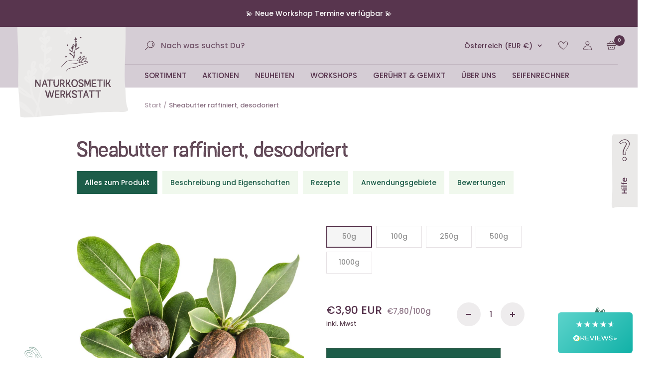

--- FILE ---
content_type: text/html; charset=utf-8
request_url: https://naturkosmetik-werkstatt.at/products/sheabutter-raffiniert-desodoriert
body_size: 183614
content:
<!doctype html><html class="no-js" lang="de" dir="ltr">
  <head>
    <meta charset="utf-8">
    <meta name="viewport" content="width=device-width, initial-scale=1.0, height=device-height, minimum-scale=1.0, maximum-scale=1.0">
    <meta name="theme-color" content="#d5cdd5">

    <title>Sheabutter raffiniert, desodoriert</title><meta name="description" content="Sheabutter wird aus den Nüssen des afrikanischen Sheabaums gewonnen und ist ein vielseitiger, nährstoffreicher Inhaltsstoff in der Naturkosmetik. Bekannt für ihre feuchtigkeitsspendenden, schützenden und regenerierenden Eigenschaften, ist Sheabutter ideal für die Pflege von Haut und Haar. Ihre Fähigkeit, die Haut tiefg"><!-- Google Tag Manager -->
    <script>(function(w,d,s,l,i){w[l]=w[l]||[];w[l].push({'gtm.start':
                new Date().getTime(),event:'gtm.js'});var f=d.getElementsByTagName(s)[0],
              j=d.createElement(s),dl=l!='dataLayer'?'&l='+l:'';j.async=true;j.src=
              'https://www.googletagmanager.com/gtm.js?id='+i+dl;f.parentNode.insertBefore(j,f);
      })(window,document,'script','dataLayer','GTM-KQ494LTT');</script>
    <!-- End Google Tag Manager -->

    <link rel="canonical" href="https://naturkosmetik-werkstatt.at/products/sheabutter-raffiniert-desodoriert"><link rel="shortcut icon" href="//naturkosmetik-werkstatt.at/cdn/shop/files/favicon_96x96_fbcae469-ca5e-45fb-b036-a4f06b065bfc_96x96.png?v=1695983001" type="image/png"><link rel="preconnect" href="https://cdn.shopify.com">
    <link rel="dns-prefetch" href="https://productreviews.shopifycdn.com">
    <link rel="dns-prefetch" href="https://www.google-analytics.com"><link rel="preconnect" href="https://fonts.shopifycdn.com" crossorigin><link rel="preload" href="https://cdn.shopify.com/s/files/1/0755/1064/5026/files/Austral-Sans_Stamp-Regular.otf?v=1694250039" as="font" type="font/otf" crossorigin="anonymous">
    <link rel="preload" href="https://cdn.shopify.com/s/files/1/0755/1064/5026/files/Austral-Sans_Stamp-Regular.woff?v=1694250068" as="font" type="font/woff" crossorigin="anonymous">
    <link rel="preload" href="https://cdn.shopify.com/s/files/1/0755/1064/5026/files/Austral-Sans_Stamp-Regular.woff2?v=1694250067" as="font" type="font/woff2" crossorigin="anonymous">
    <link rel="preload" href="https://cdn.shopify.com/s/files/1/0755/1064/5026/files/Austral-Sans_Stamp-Regular.ttf?v=1694250068" as="font" type="font/ttf" crossorigin="anonymous"><link rel="preload" as="style" href="//naturkosmetik-werkstatt.at/cdn/shop/t/4/assets/theme.css?v=46900603548504553631758913621">
    <link rel="preload" as="style" href="//naturkosmetik-werkstatt.at/cdn/shop/t/4/assets/naturkosmetik.css?v=15666453745478807051759771062">
    <link rel="preload" as="script" href="//naturkosmetik-werkstatt.at/cdn/shop/t/4/assets/vendor.js?v=32643890569905814191691551729">
    <link rel="preload" as="script" href="//naturkosmetik-werkstatt.at/cdn/shop/t/4/assets/theme.js?v=41468187088237640451755778235"><link rel="preload" as="fetch" href="/products/sheabutter-raffiniert-desodoriert.js" crossorigin><meta property="og:type" content="product">
  <meta property="og:title" content="Sheabutter raffiniert, desodoriert">
  <meta property="product:price:amount" content="3,90">
  <meta property="product:price:currency" content="EUR"><meta property="og:image" content="http://naturkosmetik-werkstatt.at/cdn/shop/files/sheabutter-raffiniert.jpg?v=1761210100">
  <meta property="og:image:secure_url" content="https://naturkosmetik-werkstatt.at/cdn/shop/files/sheabutter-raffiniert.jpg?v=1761210100">
  <meta property="og:image:width" content="2046">
  <meta property="og:image:height" content="2048"><meta property="og:description" content="Sheabutter wird aus den Nüssen des afrikanischen Sheabaums gewonnen und ist ein vielseitiger, nährstoffreicher Inhaltsstoff in der Naturkosmetik. Bekannt für ihre feuchtigkeitsspendenden, schützenden und regenerierenden Eigenschaften, ist Sheabutter ideal für die Pflege von Haut und Haar. Ihre Fähigkeit, die Haut tiefg"><meta property="og:url" content="https://naturkosmetik-werkstatt.at/products/sheabutter-raffiniert-desodoriert">
<meta property="og:site_name" content="Naturkosmetik-Werkstatt"><meta name="twitter:card" content="summary"><meta name="twitter:title" content="Sheabutter raffiniert, desodoriert">
  <meta name="twitter:description" content="Sheabutter wird aus den Nüssen des afrikanischen Sheabaums gewonnen und ist ein vielseitiger, nährstoffreicher Inhaltsstoff in der Naturkosmetik. Bekannt für ihre feuchtigkeitsspendenden, schützenden und regenerierenden Eigenschaften, ist Sheabutter ideal für die Pflege von Haut und Haar. Ihre Fähigkeit, die Haut tiefgehend zu nähren und zu beruhigen, macht sie zu einem Muss in vielen Kosmetikprodukten. Raffinierte, desodorierte Sheabutter ist fast weiß und sehr mild im Geruch.Anwendungsgebiete und Empfehlungen Hautpflege: Ideal für die Herstellung von Cremen, Lotionen und Balsamen, insbesondere zur Pflege von trockener, empfindlicher und reifer Haut. Haarpflege: Verleiht trockenem und strapaziertem Haar Feuchtigkeit und Glanz und verbessert die Kämmbarkeit. Seifen sieden: Sorgt für eine cremige Textur und pflegende Eigenschaften in handgemachten Seifen. Ergänzende Anwendung Babypflege: Aufgrund ihrer milden und beruhigenden Eigenschaften ist Sheabutter ideal für die Pflege empfindlicher Babyhaut. After-Sun-Pflege: Unterstützt bei der Regeneration der Haut nach Sonnenexposition und spendet"><meta name="twitter:image" content="https://naturkosmetik-werkstatt.at/cdn/shop/files/sheabutter-raffiniert_1200x1200_crop_center.jpg?v=1761210100">
  <meta name="twitter:image:alt" content="">
    
  <script type="application/ld+json">
  {
    "@context": "https://schema.org",
    "@type": "Product",
    "productID": 8890252984610,
    "offers": [{
          "@type": "Offer",
          "name": "50g",
          "availability":"https://schema.org/InStock",
          "price": 3.9,
          "priceCurrency": "EUR",
          "priceValidUntil": "2026-01-29","sku": "102595",
            "gtin13": "9242442000077",
          "url": "/products/sheabutter-raffiniert-desodoriert?variant=47535358804258"
        },
{
          "@type": "Offer",
          "name": "100g",
          "availability":"https://schema.org/InStock",
          "price": 5.9,
          "priceCurrency": "EUR",
          "priceValidUntil": "2026-01-29","sku": "102592",
            "gtin13": "9242442000077",
          "url": "/products/sheabutter-raffiniert-desodoriert?variant=47535358705954"
        },
{
          "@type": "Offer",
          "name": "250g",
          "availability":"https://schema.org/InStock",
          "price": 10.9,
          "priceCurrency": "EUR",
          "priceValidUntil": "2026-01-29","sku": "102594",
            "gtin13": "9242442000077",
          "url": "/products/sheabutter-raffiniert-desodoriert?variant=47535358738722"
        },
{
          "@type": "Offer",
          "name": "500g",
          "availability":"https://schema.org/InStock",
          "price": 17.9,
          "priceCurrency": "EUR",
          "priceValidUntil": "2026-01-29","sku": "102596",
            "gtin13": "9242442000077",
          "url": "/products/sheabutter-raffiniert-desodoriert?variant=47535358771490"
        },
{
          "@type": "Offer",
          "name": "1000g",
          "availability":"https://schema.org/InStock",
          "price": 29.9,
          "priceCurrency": "EUR",
          "priceValidUntil": "2026-01-29","sku": "102593",
            "gtin13": "9242442000077",
          "url": "/products/sheabutter-raffiniert-desodoriert?variant=47535358673186"
        }
],"brand": {
      "@type": "Brand",
      "name": "Naturkosmetik-Werkstatt"
    },
    "name": "Sheabutter raffiniert, desodoriert",
    "description": "Sheabutter wird aus den Nüssen des afrikanischen Sheabaums gewonnen und ist ein vielseitiger, nährstoffreicher Inhaltsstoff in der Naturkosmetik. Bekannt für ihre feuchtigkeitsspendenden, schützenden und regenerierenden Eigenschaften, ist Sheabutter ideal für die Pflege von Haut und Haar. Ihre Fähigkeit, die Haut tiefgehend zu nähren und zu beruhigen, macht sie zu einem Muss in vielen Kosmetikprodukten. Raffinierte, desodorierte Sheabutter ist fast weiß und sehr mild im Geruch.Anwendungsgebiete und Empfehlungen\nHautpflege: Ideal für die Herstellung von Cremen, Lotionen und Balsamen, insbesondere zur Pflege von trockener, empfindlicher und reifer Haut.\nHaarpflege: Verleiht trockenem und strapaziertem Haar Feuchtigkeit und Glanz und verbessert die Kämmbarkeit.\nSeifen sieden: Sorgt für eine cremige Textur und pflegende Eigenschaften in handgemachten Seifen.\nErgänzende Anwendung\nBabypflege: Aufgrund ihrer milden und beruhigenden Eigenschaften ist Sheabutter ideal für die Pflege empfindlicher Babyhaut.\nAfter-Sun-Pflege: Unterstützt bei der Regeneration der Haut nach Sonnenexposition und spendet intensive Feuchtigkeit.\nWissenswertes über den RohstoffDie Gewinnung von Sheabutter ist ein traditioneller Prozess, der meist von Frauen in afrikanischen Gemeinschaften durchgeführt wird. Die Sheanüsse werden gesammelt, getrocknet, gemahlen und durch Wasserkraft oder mechanisches Pressen in Butter umgewandelt. Unraffinierte Sheabutter behält ihren natürlichen Duft und Farbe bei und ist reich an Vitaminen und Mineralien.Die Butter hat einen Schmelzpunkt von ca. 35 bis 40 °C, wodurch sie bei Körpertemperatur leicht schmilzt und sich hervorragend auf der Haut verteilen lässt.",
    "category": "Butter, Wachse, Konsistenzgeber",
    "url": "/products/sheabutter-raffiniert-desodoriert",
    "sku": "102595",
    "image": {
      "@type": "ImageObject",
      "url": "https://naturkosmetik-werkstatt.at/cdn/shop/files/sheabutter-raffiniert.jpg?v=1761210100&width=1024",
      "image": "https://naturkosmetik-werkstatt.at/cdn/shop/files/sheabutter-raffiniert.jpg?v=1761210100&width=1024",
      "name": "",
      "width": "1024",
      "height": "1024"
    }
  }
  </script>



  <script type="application/ld+json">
  {
    "@context": "https://schema.org",
    "@type": "BreadcrumbList",
  "itemListElement": [{
      "@type": "ListItem",
      "position": 1,
      "name": "Start",
      "item": "https://naturkosmetik-werkstatt.at"
    },{
          "@type": "ListItem",
          "position": 2,
          "name": "Sheabutter raffiniert, desodoriert",
          "item": "https://naturkosmetik-werkstatt.at/products/sheabutter-raffiniert-desodoriert"
        }]
  }
  </script>


    <link rel="preload" href="//naturkosmetik-werkstatt.at/cdn/fonts/libre_baskerville/librebaskerville_n4.2ec9ee517e3ce28d5f1e6c6e75efd8a97e59c189.woff2" as="font" type="font/woff2" crossorigin><link rel="preload" href="//naturkosmetik-werkstatt.at/cdn/fonts/poppins/poppins_n5.ad5b4b72b59a00358afc706450c864c3c8323842.woff2" as="font" type="font/woff2" crossorigin><style>
  /* Typography (heading) */
  @font-face {
  font-family: "Libre Baskerville";
  font-weight: 400;
  font-style: normal;
  font-display: swap;
  src: url("//naturkosmetik-werkstatt.at/cdn/fonts/libre_baskerville/librebaskerville_n4.2ec9ee517e3ce28d5f1e6c6e75efd8a97e59c189.woff2") format("woff2"),
       url("//naturkosmetik-werkstatt.at/cdn/fonts/libre_baskerville/librebaskerville_n4.323789551b85098885c8eccedfb1bd8f25f56007.woff") format("woff");
}

@font-face {
  font-family: "Libre Baskerville";
  font-weight: 400;
  font-style: italic;
  font-display: swap;
  src: url("//naturkosmetik-werkstatt.at/cdn/fonts/libre_baskerville/librebaskerville_i4.9b1c62038123f2ff89e0d72891fc2421add48a40.woff2") format("woff2"),
       url("//naturkosmetik-werkstatt.at/cdn/fonts/libre_baskerville/librebaskerville_i4.d5032f0d77e668619cab9a3b6ff7c45700fd5f7c.woff") format("woff");
}

/* Typography (body) */
  @font-face {
  font-family: Poppins;
  font-weight: 500;
  font-style: normal;
  font-display: swap;
  src: url("//naturkosmetik-werkstatt.at/cdn/fonts/poppins/poppins_n5.ad5b4b72b59a00358afc706450c864c3c8323842.woff2") format("woff2"),
       url("//naturkosmetik-werkstatt.at/cdn/fonts/poppins/poppins_n5.33757fdf985af2d24b32fcd84c9a09224d4b2c39.woff") format("woff");
}

@font-face {
  font-family: Poppins;
  font-weight: 500;
  font-style: italic;
  font-display: swap;
  src: url("//naturkosmetik-werkstatt.at/cdn/fonts/poppins/poppins_i5.6acfce842c096080e34792078ef3cb7c3aad24d4.woff2") format("woff2"),
       url("//naturkosmetik-werkstatt.at/cdn/fonts/poppins/poppins_i5.a49113e4fe0ad7fd7716bd237f1602cbec299b3c.woff") format("woff");
}

@font-face {
  font-family: Poppins;
  font-weight: 600;
  font-style: normal;
  font-display: swap;
  src: url("//naturkosmetik-werkstatt.at/cdn/fonts/poppins/poppins_n6.aa29d4918bc243723d56b59572e18228ed0786f6.woff2") format("woff2"),
       url("//naturkosmetik-werkstatt.at/cdn/fonts/poppins/poppins_n6.5f815d845fe073750885d5b7e619ee00e8111208.woff") format("woff");
}

@font-face {
  font-family: Poppins;
  font-weight: 600;
  font-style: italic;
  font-display: swap;
  src: url("//naturkosmetik-werkstatt.at/cdn/fonts/poppins/poppins_i6.bb8044d6203f492888d626dafda3c2999253e8e9.woff2") format("woff2"),
       url("//naturkosmetik-werkstatt.at/cdn/fonts/poppins/poppins_i6.e233dec1a61b1e7dead9f920159eda42280a02c3.woff") format("woff");
}

:root {--heading-color: 40, 40, 40;
    --text-color: 88, 53, 78;
    --background: 255, 255, 255;
    --secondary-background: 245, 245, 245;
    --border-color: 230, 225, 228;
    --border-color-darker: 188, 174, 184;
    --success-color: 46, 158, 123;
    --success-background: 213, 236, 229;
    --error-color: 222, 42, 42;
    --error-background: 253, 240, 240;
    --primary-button-background: 255, 255, 255;
    --primary-button-text-color: 53, 97, 79;
    --secondary-button-background: 255, 255, 255;
    --secondary-button-text-color: 40, 40, 40;
    --product-star-rating: 246, 164, 41;
    --product-on-sale-accent: 222, 42, 42;
    --product-sold-out-accent: 111, 113, 155;
    --product-custom-label-background: 64, 93, 230;
    --product-custom-label-text-color: 255, 255, 255;
    --product-custom-label-2-background: 243, 255, 52;
    --product-custom-label-2-text-color: 0, 0, 0;
    --product-low-stock-text-color: 222, 42, 42;
    --product-in-stock-text-color: 46, 158, 123;
    --loading-bar-background: 88, 53, 78;

    /* We duplicate some "base" colors as root colors, which is useful to use on drawer elements or popover without. Those should not be overridden to avoid issues */
    --root-heading-color: 40, 40, 40;
    --root-text-color: 88, 53, 78;
    --root-background: 255, 255, 255;
    --root-border-color: 230, 225, 228;
    --root-primary-button-background: 255, 255, 255;
    --root-primary-button-text-color: 53, 97, 79;

    --base-font-size: 15px;
    --heading-font-family: "Libre Baskerville", serif;
    --heading-font-weight: 400;
    --heading-font-style: normal;
    --heading-text-transform: normal;
    --text-font-family: Poppins, sans-serif;
    --text-font-weight: 500;
    --text-font-style: normal;
    --text-font-bold-weight: 600;

    /* Typography (font size) */
    --heading-xxsmall-font-size: 11px;
    --heading-xsmall-font-size: 11px;
    --heading-small-font-size: 12px;
    --heading-large-font-size: 36px;
    --heading-h1-font-size: 51px;
    --heading-h2-font-size: 51px;
    --heading-h3-font-size: 40px;
    --heading-h4-font-size: 35px;
    --heading-h5-font-size: 33px;
    --heading-h6-font-size: 27px;

    /* Control the look and feel of the theme by changing radius of various elements */
    --button-border-radius: 0px;
    --block-border-radius: 0px;
    --block-border-radius-reduced: 0px;
    --color-swatch-border-radius: 0px;

    /* Button size */
    --button-height: 48px;
    --button-small-height: 40px;

    /* Form related */
    --form-input-field-height: 48px;
    --form-input-gap: 16px;
    --form-submit-margin: 24px;

    /* Product listing related variables */
    --product-list-block-spacing: 32px;

    /* Video related */
    --play-button-background: 255, 255, 255;
    --play-button-arrow: 88, 53, 78;

    /* RTL support */
    --transform-logical-flip: 1;
    --transform-origin-start: left;
    --transform-origin-end: right;

    /* Other */
    --zoom-cursor-svg-url: url(//naturkosmetik-werkstatt.at/cdn/shop/t/4/assets/zoom-cursor.svg?v=13156407050469262861695982654);
    --arrow-right-svg-url: url(//naturkosmetik-werkstatt.at/cdn/shop/t/4/assets/arrow-right.svg?v=84770568298423223121691568692);
    --arrow-left-svg-url: url(//naturkosmetik-werkstatt.at/cdn/shop/t/4/assets/arrow-left.svg?v=165664141811730569491691568692);

    /* Some useful variables that we can reuse in our CSS. Some explanation are needed for some of them:
       - container-max-width-minus-gutters: represents the container max width without the edge gutters
       - container-outer-width: considering the screen width, represent all the space outside the container
       - container-outer-margin: same as container-outer-width but get set to 0 inside a container
       - container-inner-width: the effective space inside the container (minus gutters)
       - grid-column-width: represents the width of a single column of the grid
       - vertical-breather: this is a variable that defines the global "spacing" between sections, and inside the section
                            to create some "breath" and minimum spacing
     */
    --container-max-width: 1600px;
    --container-gutter: 24px;
    --container-max-width-minus-gutters: calc(var(--container-max-width) - (var(--container-gutter)) * 2);
    --container-outer-width: max(calc((100vw - var(--container-max-width-minus-gutters)) / 2), var(--container-gutter));
    --container-outer-margin: var(--container-outer-width);
    --container-inner-width: calc(100vw - var(--container-outer-width) * 2);

    --grid-column-count: 10;
    --grid-gap: 24px;
    --grid-column-width: calc((100vw - var(--container-outer-width) * 2 - var(--grid-gap) * (var(--grid-column-count) - 1)) / var(--grid-column-count));

    --vertical-breather: 48px;
    --vertical-breather-tight: 48px;

    /* Shopify related variables */
    --payment-terms-background-color: #ffffff;
  }

  @media screen and (min-width: 741px) {
    :root {
      --container-gutter: 40px;
      --grid-column-count: 20;
      --vertical-breather: 64px;
      --vertical-breather-tight: 64px;

      /* Typography (font size) */
      --heading-xsmall-font-size: 12px;
      --heading-small-font-size: 13px;
      --heading-large-font-size: 52px;
      --heading-h1-font-size: 48px;
      --heading-h2-font-size: 38px;
      --heading-h3-font-size: 32px;
      --heading-h4-font-size: 24px;
      --heading-h5-font-size: 20px;
      --heading-h6-font-size: 18px;

      /* Form related */
      --form-input-field-height: 52px;
      --form-submit-margin: 32px;

      /* Button size */
      --button-height: 52px;
      --button-small-height: 44px;
    }
  }

  @media screen and (min-width: 1200px) {
    :root {
      --vertical-breather: 80px;
      --vertical-breather-tight: 64px;
      --product-list-block-spacing: 48px;

      /* Typography */
      --heading-large-font-size: 64px;
      --heading-h1-font-size: 56px;
      --heading-h2-font-size: 48px;
      --heading-h3-font-size: 36px;
      --heading-h4-font-size: 30px;
      --heading-h5-font-size: 24px;
      --heading-h6-font-size: 18px;
    }
  }

  @media screen and (min-width: 1600px) {
    :root {
      --vertical-breather: 90px;
      --vertical-breather-tight: 64px;
    }
  }
</style>
    <script>
  // This allows to expose several variables to the global scope, to be used in scripts
  window.themeVariables = {
    settings: {
      direction: "ltr",
      pageType: "product",
      cartCount: 0,
      moneyFormat: "€{{amount_with_comma_separator}}",
      moneyWithCurrencyFormat: "€{{amount_with_comma_separator}} EUR",
      showVendor: false,
      discountMode: "saving",
      currencyCodeEnabled: true,
      cartType: "page",
      cartCurrency: "EUR",
      mobileZoomFactor: 2.5
    },

    routes: {
      host: "naturkosmetik-werkstatt.at",
      rootUrl: "\/",
      rootUrlWithoutSlash: '',
      cartUrl: "\/cart",
      cartAddUrl: "\/cart\/add",
      cartChangeUrl: "\/cart\/change",
      searchUrl: "\/search",
      predictiveSearchUrl: "\/search\/suggest",
      productRecommendationsUrl: "\/recommendations\/products"
    },

    strings: {
      accessibilityDelete: "Löschen",
      accessibilityClose: "Schließen",
      collectionSoldOut: "Ausverkauft",
      collectionDiscount: "Spare @savings@",
      productSalePrice: "Angebotspreis",
      productRegularPrice: "Regulärer Preis",
      productFormUnavailable: "Nicht verfügbar",
      productFormSoldOut: "Ausverkauft",
      productFormPreOrder: "Vorbestellen",
      productFormAddToCart: "Zum Warenkorb hinzufügen",
      searchNoResults: "Es konnten keine Ergebnisse gefunden werden.",
      searchNewSearch: "Neue Suche",
      searchProducts: "Produkte",
      searchArticles: "Blogbeiträge",
      searchPages: "Seiten",
      searchCollections: "Kategorien",
      cartViewCart: "Warenkorb ansehen",
      cartItemAdded: "Produkt zum Warenkorb hinzugefügt!",
      cartItemAddedShort: "Zum Warenkorb hinzugefügt!",
      cartAddOrderNote: "Notiz hinzufügen",
      cartEditOrderNote: "Notiz bearbeiten",
      shippingEstimatorNoResults: "Entschuldige, wir liefern leider niche an Deine Adresse.",
      shippingEstimatorOneResult: "Es gibt eine Versandklasse für Deine Adresse:",
      shippingEstimatorMultipleResults: "Es gibt mehrere Versandklassen für Deine Adresse:",
      shippingEstimatorError: "Ein oder mehrere Fehler sind beim Abrufen der Versandklassen aufgetreten:"
    },

    libs: {
      flickity: "\/\/naturkosmetik-werkstatt.at\/cdn\/shop\/t\/4\/assets\/flickity.js?v=176646718982628074891691551729",
      photoswipe: "\/\/naturkosmetik-werkstatt.at\/cdn\/shop\/t\/4\/assets\/photoswipe.js?v=132268647426145925301691551728",
      qrCode: "\/\/naturkosmetik-werkstatt.at\/cdn\/shopifycloud\/storefront\/assets\/themes_support\/vendor\/qrcode-3f2b403b.js"
    },

    breakpoints: {
      phone: 'screen and (max-width: 740px)',
      tablet: 'screen and (min-width: 741px) and (max-width: 999px)',
      tabletAndUp: 'screen and (min-width: 741px)',
      pocket: 'screen and (max-width: 999px)',
      lap: 'screen and (min-width: 1000px) and (max-width: 1199px)',
      lapAndUp: 'screen and (min-width: 1000px)',
      desktop: 'screen and (min-width: 1200px)',
      wide: 'screen and (min-width: 1400px)'
    }
  };

  window.addEventListener('pageshow', async () => {
    const cartContent = await (await fetch(`${window.themeVariables.routes.cartUrl}.js`, {cache: 'reload'})).json();
    document.documentElement.dispatchEvent(new CustomEvent('cart:refresh', {detail: {cart: cartContent}}));
  });

  if ('noModule' in HTMLScriptElement.prototype) {
    // Old browsers (like IE) that does not support module will be considered as if not executing JS at all
    document.documentElement.className = document.documentElement.className.replace('no-js', 'js');

    requestAnimationFrame(() => {
      const viewportHeight = (window.visualViewport ? window.visualViewport.height : document.documentElement.clientHeight);
      document.documentElement.style.setProperty('--window-height',viewportHeight + 'px');
    });
  }// We save the product ID in local storage to be eventually used for recently viewed section
    try {
      const items = JSON.parse(localStorage.getItem('theme:recently-viewed-products') || '[]');

      // We check if the current product already exists, and if it does not, we add it at the start
      if (!items.includes(8890252984610)) {
        items.unshift(8890252984610);
      }

      localStorage.setItem('theme:recently-viewed-products', JSON.stringify(items.slice(0, 20)));
    } catch (e) {
      // Safari in private mode does not allow setting item, we silently fail
    }</script>

    <link rel="stylesheet" href="//naturkosmetik-werkstatt.at/cdn/shop/t/4/assets/theme.css?v=46900603548504553631758913621">
    <link rel="stylesheet" href="//naturkosmetik-werkstatt.at/cdn/shop/t/4/assets/naturkosmetik.css?v=15666453745478807051759771062">
    <script src="//naturkosmetik-werkstatt.at/cdn/shop/t/4/assets/gsap.min.js?v=98399229928229536421706898202" defer></script>
    <script src="//naturkosmetik-werkstatt.at/cdn/shop/t/4/assets/vendor.js?v=32643890569905814191691551729" defer></script>
    <script src="//naturkosmetik-werkstatt.at/cdn/shop/t/4/assets/theme.js?v=41468187088237640451755778235" defer></script>
    <script src="//naturkosmetik-werkstatt.at/cdn/shop/t/4/assets/custom.js?v=69518991323910572571756198547" defer></script>

    <script>window.performance && window.performance.mark && window.performance.mark('shopify.content_for_header.start');</script><meta id="shopify-digital-wallet" name="shopify-digital-wallet" content="/75510645026/digital_wallets/dialog">
<meta name="shopify-checkout-api-token" content="01c5a26f95df3e971c61e81f684c8fe2">
<meta id="in-context-paypal-metadata" data-shop-id="75510645026" data-venmo-supported="false" data-environment="production" data-locale="de_DE" data-paypal-v4="true" data-currency="EUR">
<link rel="alternate" hreflang="x-default" href="https://naturkosmetik-werkstatt.at/products/sheabutter-raffiniert-desodoriert">
<link rel="alternate" hreflang="de" href="https://naturkosmetik-werkstatt.at/products/sheabutter-raffiniert-desodoriert">
<link rel="alternate" hreflang="en" href="https://naturkosmetik-werkstatt.at/en/products/sheabutter-raffiniert-desodoriert">
<link rel="alternate" hreflang="de-DE" href="https://naturkosmetik-werkstatt.de/products/sheabutter-raffiniert-desodoriert">
<link rel="alternate" hreflang="en-DE" href="https://naturkosmetik-werkstatt.de/en/products/sheabutter-raffiniert-desodoriert">
<link rel="alternate" hreflang="de-BE" href="https://naturkosmetikwerkstatt.myshopify.com/products/sheabutter-raffiniert-desodoriert">
<link rel="alternate" hreflang="en-BE" href="https://naturkosmetikwerkstatt.myshopify.com/en/products/sheabutter-raffiniert-desodoriert">
<link rel="alternate" hreflang="de-CZ" href="https://naturkosmetikwerkstatt.myshopify.com/products/sheabutter-raffiniert-desodoriert">
<link rel="alternate" hreflang="en-CZ" href="https://naturkosmetikwerkstatt.myshopify.com/en/products/sheabutter-raffiniert-desodoriert">
<link rel="alternate" hreflang="de-DK" href="https://naturkosmetikwerkstatt.myshopify.com/products/sheabutter-raffiniert-desodoriert">
<link rel="alternate" hreflang="en-DK" href="https://naturkosmetikwerkstatt.myshopify.com/en/products/sheabutter-raffiniert-desodoriert">
<link rel="alternate" hreflang="de-ES" href="https://naturkosmetikwerkstatt.myshopify.com/products/sheabutter-raffiniert-desodoriert">
<link rel="alternate" hreflang="en-ES" href="https://naturkosmetikwerkstatt.myshopify.com/en/products/sheabutter-raffiniert-desodoriert">
<link rel="alternate" hreflang="de-FI" href="https://naturkosmetikwerkstatt.myshopify.com/products/sheabutter-raffiniert-desodoriert">
<link rel="alternate" hreflang="en-FI" href="https://naturkosmetikwerkstatt.myshopify.com/en/products/sheabutter-raffiniert-desodoriert">
<link rel="alternate" hreflang="de-FR" href="https://naturkosmetikwerkstatt.myshopify.com/products/sheabutter-raffiniert-desodoriert">
<link rel="alternate" hreflang="en-FR" href="https://naturkosmetikwerkstatt.myshopify.com/en/products/sheabutter-raffiniert-desodoriert">
<link rel="alternate" hreflang="de-IE" href="https://naturkosmetikwerkstatt.myshopify.com/products/sheabutter-raffiniert-desodoriert">
<link rel="alternate" hreflang="en-IE" href="https://naturkosmetikwerkstatt.myshopify.com/en/products/sheabutter-raffiniert-desodoriert">
<link rel="alternate" hreflang="de-NL" href="https://naturkosmetikwerkstatt.myshopify.com/products/sheabutter-raffiniert-desodoriert">
<link rel="alternate" hreflang="en-NL" href="https://naturkosmetikwerkstatt.myshopify.com/en/products/sheabutter-raffiniert-desodoriert">
<link rel="alternate" hreflang="de-NO" href="https://naturkosmetikwerkstatt.myshopify.com/products/sheabutter-raffiniert-desodoriert">
<link rel="alternate" hreflang="en-NO" href="https://naturkosmetikwerkstatt.myshopify.com/en/products/sheabutter-raffiniert-desodoriert">
<link rel="alternate" hreflang="de-PL" href="https://naturkosmetikwerkstatt.myshopify.com/products/sheabutter-raffiniert-desodoriert">
<link rel="alternate" hreflang="en-PL" href="https://naturkosmetikwerkstatt.myshopify.com/en/products/sheabutter-raffiniert-desodoriert">
<link rel="alternate" hreflang="de-PT" href="https://naturkosmetikwerkstatt.myshopify.com/products/sheabutter-raffiniert-desodoriert">
<link rel="alternate" hreflang="en-PT" href="https://naturkosmetikwerkstatt.myshopify.com/en/products/sheabutter-raffiniert-desodoriert">
<link rel="alternate" hreflang="de-SE" href="https://naturkosmetikwerkstatt.myshopify.com/products/sheabutter-raffiniert-desodoriert">
<link rel="alternate" hreflang="en-SE" href="https://naturkosmetikwerkstatt.myshopify.com/en/products/sheabutter-raffiniert-desodoriert">
<link rel="alternate" hreflang="de-BG" href="https://naturkosmetikwerkstatt.myshopify.com/products/sheabutter-raffiniert-desodoriert">
<link rel="alternate" hreflang="en-BG" href="https://naturkosmetikwerkstatt.myshopify.com/en/products/sheabutter-raffiniert-desodoriert">
<link rel="alternate" hreflang="de-EE" href="https://naturkosmetikwerkstatt.myshopify.com/products/sheabutter-raffiniert-desodoriert">
<link rel="alternate" hreflang="en-EE" href="https://naturkosmetikwerkstatt.myshopify.com/en/products/sheabutter-raffiniert-desodoriert">
<link rel="alternate" hreflang="de-HR" href="https://naturkosmetikwerkstatt.myshopify.com/products/sheabutter-raffiniert-desodoriert">
<link rel="alternate" hreflang="en-HR" href="https://naturkosmetikwerkstatt.myshopify.com/en/products/sheabutter-raffiniert-desodoriert">
<link rel="alternate" hreflang="de-SK" href="https://naturkosmetikwerkstatt.myshopify.com/products/sheabutter-raffiniert-desodoriert">
<link rel="alternate" hreflang="en-SK" href="https://naturkosmetikwerkstatt.myshopify.com/en/products/sheabutter-raffiniert-desodoriert">
<link rel="alternate" hreflang="de-SI" href="https://naturkosmetikwerkstatt.myshopify.com/products/sheabutter-raffiniert-desodoriert">
<link rel="alternate" hreflang="en-SI" href="https://naturkosmetikwerkstatt.myshopify.com/en/products/sheabutter-raffiniert-desodoriert">
<link rel="alternate" hreflang="de-HU" href="https://naturkosmetikwerkstatt.myshopify.com/products/sheabutter-raffiniert-desodoriert">
<link rel="alternate" hreflang="en-HU" href="https://naturkosmetikwerkstatt.myshopify.com/en/products/sheabutter-raffiniert-desodoriert">
<link rel="alternate" hreflang="de-LU" href="https://naturkosmetikwerkstatt.myshopify.com/products/sheabutter-raffiniert-desodoriert">
<link rel="alternate" hreflang="en-LU" href="https://naturkosmetikwerkstatt.myshopify.com/en/products/sheabutter-raffiniert-desodoriert">
<link rel="alternate" hreflang="de-RO" href="https://naturkosmetikwerkstatt.myshopify.com/products/sheabutter-raffiniert-desodoriert">
<link rel="alternate" hreflang="en-RO" href="https://naturkosmetikwerkstatt.myshopify.com/en/products/sheabutter-raffiniert-desodoriert">
<link rel="alternate" hreflang="de-LV" href="https://naturkosmetikwerkstatt.myshopify.com/products/sheabutter-raffiniert-desodoriert">
<link rel="alternate" hreflang="en-LV" href="https://naturkosmetikwerkstatt.myshopify.com/en/products/sheabutter-raffiniert-desodoriert">
<link rel="alternate" hreflang="de-LT" href="https://naturkosmetikwerkstatt.myshopify.com/products/sheabutter-raffiniert-desodoriert">
<link rel="alternate" hreflang="en-LT" href="https://naturkosmetikwerkstatt.myshopify.com/en/products/sheabutter-raffiniert-desodoriert">
<link rel="alternate" hreflang="de-GR" href="https://naturkosmetikwerkstatt.myshopify.com/products/sheabutter-raffiniert-desodoriert">
<link rel="alternate" hreflang="en-GR" href="https://naturkosmetikwerkstatt.myshopify.com/en/products/sheabutter-raffiniert-desodoriert">
<link rel="alternate" hreflang="de-MT" href="https://naturkosmetikwerkstatt.myshopify.com/products/sheabutter-raffiniert-desodoriert">
<link rel="alternate" hreflang="en-MT" href="https://naturkosmetikwerkstatt.myshopify.com/en/products/sheabutter-raffiniert-desodoriert">
<link rel="alternate" hreflang="de-CY" href="https://naturkosmetikwerkstatt.myshopify.com/products/sheabutter-raffiniert-desodoriert">
<link rel="alternate" hreflang="en-CY" href="https://naturkosmetikwerkstatt.myshopify.com/en/products/sheabutter-raffiniert-desodoriert">
<link rel="alternate" hreflang="de-IT" href="https://naturkosmetik-werkstatt.it/products/sheabutter-raffiniert-desodoriert">
<link rel="alternate" hreflang="en-IT" href="https://naturkosmetik-werkstatt.it/en/products/sheabutter-raffiniert-desodoriert">
<link rel="alternate" type="application/json+oembed" href="https://naturkosmetik-werkstatt.at/products/sheabutter-raffiniert-desodoriert.oembed">
<script async="async" src="/checkouts/internal/preloads.js?locale=de-AT"></script>
<link rel="preconnect" href="https://shop.app" crossorigin="anonymous">
<script async="async" src="https://shop.app/checkouts/internal/preloads.js?locale=de-AT&shop_id=75510645026" crossorigin="anonymous"></script>
<script id="apple-pay-shop-capabilities" type="application/json">{"shopId":75510645026,"countryCode":"AT","currencyCode":"EUR","merchantCapabilities":["supports3DS"],"merchantId":"gid:\/\/shopify\/Shop\/75510645026","merchantName":"Naturkosmetik-Werkstatt","requiredBillingContactFields":["postalAddress","email","phone"],"requiredShippingContactFields":["postalAddress","email","phone"],"shippingType":"shipping","supportedNetworks":["visa","maestro","masterCard","amex"],"total":{"type":"pending","label":"Naturkosmetik-Werkstatt","amount":"1.00"},"shopifyPaymentsEnabled":true,"supportsSubscriptions":true}</script>
<script id="shopify-features" type="application/json">{"accessToken":"01c5a26f95df3e971c61e81f684c8fe2","betas":["rich-media-storefront-analytics"],"domain":"naturkosmetik-werkstatt.at","predictiveSearch":true,"shopId":75510645026,"locale":"de"}</script>
<script>var Shopify = Shopify || {};
Shopify.shop = "naturkosmetikwerkstatt.myshopify.com";
Shopify.locale = "de";
Shopify.currency = {"active":"EUR","rate":"1.0"};
Shopify.country = "AT";
Shopify.theme = {"name":"naturkosmetikwerkstatt\/main","id":156350841122,"schema_name":"Focal","schema_version":"10.1.3","theme_store_id":null,"role":"main"};
Shopify.theme.handle = "null";
Shopify.theme.style = {"id":null,"handle":null};
Shopify.cdnHost = "naturkosmetik-werkstatt.at/cdn";
Shopify.routes = Shopify.routes || {};
Shopify.routes.root = "/";</script>
<script type="module">!function(o){(o.Shopify=o.Shopify||{}).modules=!0}(window);</script>
<script>!function(o){function n(){var o=[];function n(){o.push(Array.prototype.slice.apply(arguments))}return n.q=o,n}var t=o.Shopify=o.Shopify||{};t.loadFeatures=n(),t.autoloadFeatures=n()}(window);</script>
<script>
  window.ShopifyPay = window.ShopifyPay || {};
  window.ShopifyPay.apiHost = "shop.app\/pay";
  window.ShopifyPay.redirectState = null;
</script>
<script id="shop-js-analytics" type="application/json">{"pageType":"product"}</script>
<script defer="defer" async type="module" src="//naturkosmetik-werkstatt.at/cdn/shopifycloud/shop-js/modules/v2/client.init-shop-cart-sync_HUjMWWU5.de.esm.js"></script>
<script defer="defer" async type="module" src="//naturkosmetik-werkstatt.at/cdn/shopifycloud/shop-js/modules/v2/chunk.common_QpfDqRK1.esm.js"></script>
<script type="module">
  await import("//naturkosmetik-werkstatt.at/cdn/shopifycloud/shop-js/modules/v2/client.init-shop-cart-sync_HUjMWWU5.de.esm.js");
await import("//naturkosmetik-werkstatt.at/cdn/shopifycloud/shop-js/modules/v2/chunk.common_QpfDqRK1.esm.js");

  window.Shopify.SignInWithShop?.initShopCartSync?.({"fedCMEnabled":true,"windoidEnabled":true});

</script>
<script>
  window.Shopify = window.Shopify || {};
  if (!window.Shopify.featureAssets) window.Shopify.featureAssets = {};
  window.Shopify.featureAssets['shop-js'] = {"shop-cart-sync":["modules/v2/client.shop-cart-sync_ByUgVWtJ.de.esm.js","modules/v2/chunk.common_QpfDqRK1.esm.js"],"init-fed-cm":["modules/v2/client.init-fed-cm_CVqhkk-1.de.esm.js","modules/v2/chunk.common_QpfDqRK1.esm.js"],"shop-button":["modules/v2/client.shop-button_B0pFlqys.de.esm.js","modules/v2/chunk.common_QpfDqRK1.esm.js"],"shop-cash-offers":["modules/v2/client.shop-cash-offers_CaaeZ5wd.de.esm.js","modules/v2/chunk.common_QpfDqRK1.esm.js","modules/v2/chunk.modal_CS8dP9kO.esm.js"],"init-windoid":["modules/v2/client.init-windoid_B-gyVqfY.de.esm.js","modules/v2/chunk.common_QpfDqRK1.esm.js"],"shop-toast-manager":["modules/v2/client.shop-toast-manager_DgTeluS3.de.esm.js","modules/v2/chunk.common_QpfDqRK1.esm.js"],"init-shop-email-lookup-coordinator":["modules/v2/client.init-shop-email-lookup-coordinator_C5I212n4.de.esm.js","modules/v2/chunk.common_QpfDqRK1.esm.js"],"init-shop-cart-sync":["modules/v2/client.init-shop-cart-sync_HUjMWWU5.de.esm.js","modules/v2/chunk.common_QpfDqRK1.esm.js"],"avatar":["modules/v2/client.avatar_BTnouDA3.de.esm.js"],"pay-button":["modules/v2/client.pay-button_CJaF-UDc.de.esm.js","modules/v2/chunk.common_QpfDqRK1.esm.js"],"init-customer-accounts":["modules/v2/client.init-customer-accounts_BI_wUvuR.de.esm.js","modules/v2/client.shop-login-button_DTPR4l75.de.esm.js","modules/v2/chunk.common_QpfDqRK1.esm.js","modules/v2/chunk.modal_CS8dP9kO.esm.js"],"init-shop-for-new-customer-accounts":["modules/v2/client.init-shop-for-new-customer-accounts_C4qR5Wl-.de.esm.js","modules/v2/client.shop-login-button_DTPR4l75.de.esm.js","modules/v2/chunk.common_QpfDqRK1.esm.js","modules/v2/chunk.modal_CS8dP9kO.esm.js"],"shop-login-button":["modules/v2/client.shop-login-button_DTPR4l75.de.esm.js","modules/v2/chunk.common_QpfDqRK1.esm.js","modules/v2/chunk.modal_CS8dP9kO.esm.js"],"init-customer-accounts-sign-up":["modules/v2/client.init-customer-accounts-sign-up_SG5gYFpP.de.esm.js","modules/v2/client.shop-login-button_DTPR4l75.de.esm.js","modules/v2/chunk.common_QpfDqRK1.esm.js","modules/v2/chunk.modal_CS8dP9kO.esm.js"],"shop-follow-button":["modules/v2/client.shop-follow-button_CmMsyvrH.de.esm.js","modules/v2/chunk.common_QpfDqRK1.esm.js","modules/v2/chunk.modal_CS8dP9kO.esm.js"],"checkout-modal":["modules/v2/client.checkout-modal_tfCxQqrq.de.esm.js","modules/v2/chunk.common_QpfDqRK1.esm.js","modules/v2/chunk.modal_CS8dP9kO.esm.js"],"lead-capture":["modules/v2/client.lead-capture_Ccz5Zm6k.de.esm.js","modules/v2/chunk.common_QpfDqRK1.esm.js","modules/v2/chunk.modal_CS8dP9kO.esm.js"],"shop-login":["modules/v2/client.shop-login_BfivnucW.de.esm.js","modules/v2/chunk.common_QpfDqRK1.esm.js","modules/v2/chunk.modal_CS8dP9kO.esm.js"],"payment-terms":["modules/v2/client.payment-terms_D2Mn0eFV.de.esm.js","modules/v2/chunk.common_QpfDqRK1.esm.js","modules/v2/chunk.modal_CS8dP9kO.esm.js"]};
</script>
<script id="__st">var __st={"a":75510645026,"offset":3600,"reqid":"eac4ee27-b23d-40f5-b8e1-dc4f380c26bb-1768812102","pageurl":"naturkosmetik-werkstatt.at\/products\/sheabutter-raffiniert-desodoriert","u":"a2ef300f22db","p":"product","rtyp":"product","rid":8890252984610};</script>
<script>window.ShopifyPaypalV4VisibilityTracking = true;</script>
<script id="captcha-bootstrap">!function(){'use strict';const t='contact',e='account',n='new_comment',o=[[t,t],['blogs',n],['comments',n],[t,'customer']],c=[[e,'customer_login'],[e,'guest_login'],[e,'recover_customer_password'],[e,'create_customer']],r=t=>t.map((([t,e])=>`form[action*='/${t}']:not([data-nocaptcha='true']) input[name='form_type'][value='${e}']`)).join(','),a=t=>()=>t?[...document.querySelectorAll(t)].map((t=>t.form)):[];function s(){const t=[...o],e=r(t);return a(e)}const i='password',u='form_key',d=['recaptcha-v3-token','g-recaptcha-response','h-captcha-response',i],f=()=>{try{return window.sessionStorage}catch{return}},m='__shopify_v',_=t=>t.elements[u];function p(t,e,n=!1){try{const o=window.sessionStorage,c=JSON.parse(o.getItem(e)),{data:r}=function(t){const{data:e,action:n}=t;return t[m]||n?{data:e,action:n}:{data:t,action:n}}(c);for(const[e,n]of Object.entries(r))t.elements[e]&&(t.elements[e].value=n);n&&o.removeItem(e)}catch(o){console.error('form repopulation failed',{error:o})}}const l='form_type',E='cptcha';function T(t){t.dataset[E]=!0}const w=window,h=w.document,L='Shopify',v='ce_forms',y='captcha';let A=!1;((t,e)=>{const n=(g='f06e6c50-85a8-45c8-87d0-21a2b65856fe',I='https://cdn.shopify.com/shopifycloud/storefront-forms-hcaptcha/ce_storefront_forms_captcha_hcaptcha.v1.5.2.iife.js',D={infoText:'Durch hCaptcha geschützt',privacyText:'Datenschutz',termsText:'Allgemeine Geschäftsbedingungen'},(t,e,n)=>{const o=w[L][v],c=o.bindForm;if(c)return c(t,g,e,D).then(n);var r;o.q.push([[t,g,e,D],n]),r=I,A||(h.body.append(Object.assign(h.createElement('script'),{id:'captcha-provider',async:!0,src:r})),A=!0)});var g,I,D;w[L]=w[L]||{},w[L][v]=w[L][v]||{},w[L][v].q=[],w[L][y]=w[L][y]||{},w[L][y].protect=function(t,e){n(t,void 0,e),T(t)},Object.freeze(w[L][y]),function(t,e,n,w,h,L){const[v,y,A,g]=function(t,e,n){const i=e?o:[],u=t?c:[],d=[...i,...u],f=r(d),m=r(i),_=r(d.filter((([t,e])=>n.includes(e))));return[a(f),a(m),a(_),s()]}(w,h,L),I=t=>{const e=t.target;return e instanceof HTMLFormElement?e:e&&e.form},D=t=>v().includes(t);t.addEventListener('submit',(t=>{const e=I(t);if(!e)return;const n=D(e)&&!e.dataset.hcaptchaBound&&!e.dataset.recaptchaBound,o=_(e),c=g().includes(e)&&(!o||!o.value);(n||c)&&t.preventDefault(),c&&!n&&(function(t){try{if(!f())return;!function(t){const e=f();if(!e)return;const n=_(t);if(!n)return;const o=n.value;o&&e.removeItem(o)}(t);const e=Array.from(Array(32),(()=>Math.random().toString(36)[2])).join('');!function(t,e){_(t)||t.append(Object.assign(document.createElement('input'),{type:'hidden',name:u})),t.elements[u].value=e}(t,e),function(t,e){const n=f();if(!n)return;const o=[...t.querySelectorAll(`input[type='${i}']`)].map((({name:t})=>t)),c=[...d,...o],r={};for(const[a,s]of new FormData(t).entries())c.includes(a)||(r[a]=s);n.setItem(e,JSON.stringify({[m]:1,action:t.action,data:r}))}(t,e)}catch(e){console.error('failed to persist form',e)}}(e),e.submit())}));const S=(t,e)=>{t&&!t.dataset[E]&&(n(t,e.some((e=>e===t))),T(t))};for(const o of['focusin','change'])t.addEventListener(o,(t=>{const e=I(t);D(e)&&S(e,y())}));const B=e.get('form_key'),M=e.get(l),P=B&&M;t.addEventListener('DOMContentLoaded',(()=>{const t=y();if(P)for(const e of t)e.elements[l].value===M&&p(e,B);[...new Set([...A(),...v().filter((t=>'true'===t.dataset.shopifyCaptcha))])].forEach((e=>S(e,t)))}))}(h,new URLSearchParams(w.location.search),n,t,e,['guest_login'])})(!0,!0)}();</script>
<script integrity="sha256-4kQ18oKyAcykRKYeNunJcIwy7WH5gtpwJnB7kiuLZ1E=" data-source-attribution="shopify.loadfeatures" defer="defer" src="//naturkosmetik-werkstatt.at/cdn/shopifycloud/storefront/assets/storefront/load_feature-a0a9edcb.js" crossorigin="anonymous"></script>
<script crossorigin="anonymous" defer="defer" src="//naturkosmetik-werkstatt.at/cdn/shopifycloud/storefront/assets/shopify_pay/storefront-65b4c6d7.js?v=20250812"></script>
<script data-source-attribution="shopify.dynamic_checkout.dynamic.init">var Shopify=Shopify||{};Shopify.PaymentButton=Shopify.PaymentButton||{isStorefrontPortableWallets:!0,init:function(){window.Shopify.PaymentButton.init=function(){};var t=document.createElement("script");t.src="https://naturkosmetik-werkstatt.at/cdn/shopifycloud/portable-wallets/latest/portable-wallets.de.js",t.type="module",document.head.appendChild(t)}};
</script>
<script data-source-attribution="shopify.dynamic_checkout.buyer_consent">
  function portableWalletsHideBuyerConsent(e){var t=document.getElementById("shopify-buyer-consent"),n=document.getElementById("shopify-subscription-policy-button");t&&n&&(t.classList.add("hidden"),t.setAttribute("aria-hidden","true"),n.removeEventListener("click",e))}function portableWalletsShowBuyerConsent(e){var t=document.getElementById("shopify-buyer-consent"),n=document.getElementById("shopify-subscription-policy-button");t&&n&&(t.classList.remove("hidden"),t.removeAttribute("aria-hidden"),n.addEventListener("click",e))}window.Shopify?.PaymentButton&&(window.Shopify.PaymentButton.hideBuyerConsent=portableWalletsHideBuyerConsent,window.Shopify.PaymentButton.showBuyerConsent=portableWalletsShowBuyerConsent);
</script>
<script data-source-attribution="shopify.dynamic_checkout.cart.bootstrap">document.addEventListener("DOMContentLoaded",(function(){function t(){return document.querySelector("shopify-accelerated-checkout-cart, shopify-accelerated-checkout")}if(t())Shopify.PaymentButton.init();else{new MutationObserver((function(e,n){t()&&(Shopify.PaymentButton.init(),n.disconnect())})).observe(document.body,{childList:!0,subtree:!0})}}));
</script>
<script id='scb4127' type='text/javascript' async='' src='https://naturkosmetik-werkstatt.at/cdn/shopifycloud/privacy-banner/storefront-banner.js'></script><link id="shopify-accelerated-checkout-styles" rel="stylesheet" media="screen" href="https://naturkosmetik-werkstatt.at/cdn/shopifycloud/portable-wallets/latest/accelerated-checkout-backwards-compat.css" crossorigin="anonymous">
<style id="shopify-accelerated-checkout-cart">
        #shopify-buyer-consent {
  margin-top: 1em;
  display: inline-block;
  width: 100%;
}

#shopify-buyer-consent.hidden {
  display: none;
}

#shopify-subscription-policy-button {
  background: none;
  border: none;
  padding: 0;
  text-decoration: underline;
  font-size: inherit;
  cursor: pointer;
}

#shopify-subscription-policy-button::before {
  box-shadow: none;
}

      </style>

<script>window.performance && window.performance.mark && window.performance.mark('shopify.content_for_header.end');</script>
  <!-- BEGIN app block: shopify://apps/tagfly-tag-manager/blocks/app-embed-block/cc137db9-6e43-4e97-92fc-26c3df1983b0 --><!-- BEGIN app snippet: data -->

<script>
    window.tfAppData = {"app_version":"v2.0","user":{"shop":"naturkosmetikwerkstatt.myshopify.com"},"general_setting":{"enabled":true,"enabled_debugger":false},"gtm_config":{"enabled":true,"gtm_id":"GTM-KQ494LTT","events":["cart-view","purchase","collection-list-view","product-add-to-cart","product-cart-ajax","product-remove-from-cart","product-list-view-click","product-detail-view","search-results-list-view","user-data","cart-reconciliation"],"is_enable_consent_mode":true,"consent_mode_done_steps":["setup_gtm_consent_container"],"is_auto_mode":false,"container_id":"","gtm_account_id":"","auto_gtm_id":""},"ga_config":{"ga_id":"","enabled":false,"events":[{"name":"page_view","type":"client-side"},{"name":"view_item_list","type":"client-side"},{"name":"select_item","type":"client-side"},{"name":"view_item","type":"client-side"},{"name":"add_to_cart","type":"client-side"},{"name":"view_cart","type":"client-side"},{"name":"begin_checkout","type":"server-side"},{"name":"add_shipping_info","type":"server-side"},{"name":"add_payment_info","type":"server-side"},{"name":"purchase","type":"server-side"},{"name":"remove_from_cart","type":"client-side"},{"name":"view_search_results","type":"client-side"},{"name":"account_sign_up","type":"client-side"},{"name":"login","type":"client-side"},{"name":"email_sign_up","type":"client-side"},{"name":"search","type":"client-side"}],"product_identifier":"product_id","is_draft":null,"allow_quote_snap_to_send_quote_data":null},"fb_config":null,"fb_datasets":null,"tiktok_config":null,"tiktok_pixels":null,"pinterest_config":null,"pinterest_tags":null,"snapchat_config":null,"snapchat_pixels":null,"twitter_config":null,"twitter_pixels":null,"google_ads_config":[{"id":"6964cccd55f1da6f971a8c24","enabled":true,"customer_id":"4691554247","events":[{"name":"purchase","ctId":7452334317,"type":"server-side"},{"name":"view_item","ctId":0,"type":"server-side"},{"name":"begin_checkout","ctId":7452334440,"type":"server-side"},{"name":"add_to_cart","ctId":7452101020,"type":"server-side"},{"name":"new_customer_purchase","ctId":0,"type":"client-side"},{"name":"returning_customer_purchase","ctId":0,"type":"client-side"}],"remarketing_events":["purchase","view_item"],"conversion_tracking_id":"11282494413"}],"event_builders":null}
    window.tfCart = {"note":null,"attributes":{},"original_total_price":0,"total_price":0,"total_discount":0,"total_weight":0.0,"item_count":0,"items":[],"requires_shipping":false,"currency":"EUR","items_subtotal_price":0,"cart_level_discount_applications":[],"checkout_charge_amount":0}
    window.tfProduct = {"id":8890252984610,"title":"Sheabutter raffiniert, desodoriert","handle":"sheabutter-raffiniert-desodoriert","description":"\u003cp\u003eSheabutter wird aus den Nüssen des afrikanischen Sheabaums gewonnen und ist ein vielseitiger, nährstoffreicher Inhaltsstoff in der Naturkosmetik. Bekannt für ihre feuchtigkeitsspendenden, schützenden und regenerierenden Eigenschaften, ist Sheabutter ideal für die Pflege von Haut und Haar. Ihre Fähigkeit, die Haut tiefgehend zu nähren und zu beruhigen, macht sie zu einem Muss in vielen Kosmetikprodukten. Raffinierte, desodorierte Sheabutter ist fast weiß und sehr mild im Geruch.\u003c\/p\u003e\u003ch3\u003eAnwendungsgebiete und Empfehlungen\u003c\/h3\u003e\u003cul\u003e\n\u003cli\u003eHautpflege: Ideal für die Herstellung von Cremen, Lotionen und Balsamen, insbesondere zur Pflege von trockener, empfindlicher und reifer Haut.\u003c\/li\u003e\n\u003cli\u003eHaarpflege: Verleiht trockenem und strapaziertem Haar Feuchtigkeit und Glanz und verbessert die Kämmbarkeit.\u003c\/li\u003e\n\u003cli\u003eSeifen sieden: Sorgt für eine cremige Textur und pflegende Eigenschaften in handgemachten Seifen.\u003c\/li\u003e\n\u003c\/ul\u003e\u003ch3\u003eErgänzende Anwendung\u003c\/h3\u003e\u003cul\u003e\n\u003cli\u003eBabypflege: Aufgrund ihrer milden und beruhigenden Eigenschaften ist Sheabutter ideal für die Pflege empfindlicher Babyhaut.\u003c\/li\u003e\n\u003cli\u003eAfter-Sun-Pflege: Unterstützt bei der Regeneration der Haut nach Sonnenexposition und spendet intensive Feuchtigkeit.\u003c\/li\u003e\n\u003c\/ul\u003e\u003ch3\u003eWissenswertes über den Rohstoff\u003c\/h3\u003e\u003cp\u003eDie Gewinnung von Sheabutter ist ein traditioneller Prozess, der meist von Frauen in afrikanischen Gemeinschaften durchgeführt wird. Die Sheanüsse werden gesammelt, getrocknet, gemahlen und durch Wasserkraft oder mechanisches Pressen in Butter umgewandelt. Unraffinierte Sheabutter behält ihren natürlichen Duft und Farbe bei und ist reich an Vitaminen und Mineralien.\u003c\/p\u003e\u003cp\u003eDie Butter hat einen Schmelzpunkt von ca. 35 bis 40 °C, wodurch sie bei Körpertemperatur leicht schmilzt und sich hervorragend auf der Haut verteilen lässt.\u003c\/p\u003e","published_at":"2024-01-31T12:38:55+01:00","created_at":"2024-01-31T12:38:55+01:00","vendor":"Naturkosmetik-Werkstatt","type":"Butter, Wachse, Konsistenzgeber","tags":[],"price":390,"price_min":390,"price_max":2990,"available":true,"price_varies":true,"compare_at_price":0,"compare_at_price_min":0,"compare_at_price_max":0,"compare_at_price_varies":false,"variants":[{"id":47535358804258,"title":"50g","option1":"50g","option2":null,"option3":null,"sku":"102595","requires_shipping":true,"taxable":true,"featured_image":null,"available":true,"name":"Sheabutter raffiniert, desodoriert - 50g","public_title":"50g","options":["50g"],"price":390,"weight":1000,"compare_at_price":0,"inventory_management":"shopify","barcode":"9242442000077","requires_selling_plan":false,"unit_price":780,"unit_price_measurement":{"measured_type":"weight","quantity_value":"50.0","quantity_unit":"g","reference_value":100,"reference_unit":"g"},"selling_plan_allocations":[]},{"id":47535358705954,"title":"100g","option1":"100g","option2":null,"option3":null,"sku":"102592","requires_shipping":true,"taxable":true,"featured_image":null,"available":true,"name":"Sheabutter raffiniert, desodoriert - 100g","public_title":"100g","options":["100g"],"price":590,"weight":1000,"compare_at_price":0,"inventory_management":"shopify","barcode":"5859350000001","requires_selling_plan":false,"unit_price":590,"unit_price_measurement":{"measured_type":"weight","quantity_value":"100.0","quantity_unit":"g","reference_value":100,"reference_unit":"g"},"selling_plan_allocations":[]},{"id":47535358738722,"title":"250g","option1":"250g","option2":null,"option3":null,"sku":"102594","requires_shipping":true,"taxable":true,"featured_image":null,"available":true,"name":"Sheabutter raffiniert, desodoriert - 250g","public_title":"250g","options":["250g"],"price":1090,"weight":1000,"compare_at_price":0,"inventory_management":"shopify","barcode":"5859360000008","requires_selling_plan":false,"unit_price":436,"unit_price_measurement":{"measured_type":"weight","quantity_value":"250.0","quantity_unit":"g","reference_value":100,"reference_unit":"g"},"selling_plan_allocations":[]},{"id":47535358771490,"title":"500g","option1":"500g","option2":null,"option3":null,"sku":"102596","requires_shipping":true,"taxable":true,"featured_image":null,"available":true,"name":"Sheabutter raffiniert, desodoriert - 500g","public_title":"500g","options":["500g"],"price":1790,"weight":1000,"compare_at_price":0,"inventory_management":"shopify","barcode":"1312153500009","requires_selling_plan":false,"unit_price":358,"unit_price_measurement":{"measured_type":"weight","quantity_value":"500.0","quantity_unit":"g","reference_value":100,"reference_unit":"g"},"selling_plan_allocations":[]},{"id":47535358673186,"title":"1000g","option1":"1000g","option2":null,"option3":null,"sku":"102593","requires_shipping":true,"taxable":true,"featured_image":null,"available":true,"name":"Sheabutter raffiniert, desodoriert - 1000g","public_title":"1000g","options":["1000g"],"price":2990,"weight":1000,"compare_at_price":0,"inventory_management":"shopify","barcode":"8685241600008","requires_selling_plan":false,"unit_price":299,"unit_price_measurement":{"measured_type":"weight","quantity_value":"1000.0","quantity_unit":"g","reference_value":100,"reference_unit":"g"},"selling_plan_allocations":[]}],"images":["\/\/naturkosmetik-werkstatt.at\/cdn\/shop\/files\/sheabutter-raffiniert.jpg?v=1761210100"],"featured_image":"\/\/naturkosmetik-werkstatt.at\/cdn\/shop\/files\/sheabutter-raffiniert.jpg?v=1761210100","options":["Gramm"],"media":[{"alt":null,"id":67582326702459,"position":1,"preview_image":{"aspect_ratio":0.999,"height":2048,"width":2046,"src":"\/\/naturkosmetik-werkstatt.at\/cdn\/shop\/files\/sheabutter-raffiniert.jpg?v=1761210100"},"aspect_ratio":0.999,"height":2048,"media_type":"image","src":"\/\/naturkosmetik-werkstatt.at\/cdn\/shop\/files\/sheabutter-raffiniert.jpg?v=1761210100","width":2046}],"requires_selling_plan":false,"selling_plan_groups":[],"content":"\u003cp\u003eSheabutter wird aus den Nüssen des afrikanischen Sheabaums gewonnen und ist ein vielseitiger, nährstoffreicher Inhaltsstoff in der Naturkosmetik. Bekannt für ihre feuchtigkeitsspendenden, schützenden und regenerierenden Eigenschaften, ist Sheabutter ideal für die Pflege von Haut und Haar. Ihre Fähigkeit, die Haut tiefgehend zu nähren und zu beruhigen, macht sie zu einem Muss in vielen Kosmetikprodukten. Raffinierte, desodorierte Sheabutter ist fast weiß und sehr mild im Geruch.\u003c\/p\u003e\u003ch3\u003eAnwendungsgebiete und Empfehlungen\u003c\/h3\u003e\u003cul\u003e\n\u003cli\u003eHautpflege: Ideal für die Herstellung von Cremen, Lotionen und Balsamen, insbesondere zur Pflege von trockener, empfindlicher und reifer Haut.\u003c\/li\u003e\n\u003cli\u003eHaarpflege: Verleiht trockenem und strapaziertem Haar Feuchtigkeit und Glanz und verbessert die Kämmbarkeit.\u003c\/li\u003e\n\u003cli\u003eSeifen sieden: Sorgt für eine cremige Textur und pflegende Eigenschaften in handgemachten Seifen.\u003c\/li\u003e\n\u003c\/ul\u003e\u003ch3\u003eErgänzende Anwendung\u003c\/h3\u003e\u003cul\u003e\n\u003cli\u003eBabypflege: Aufgrund ihrer milden und beruhigenden Eigenschaften ist Sheabutter ideal für die Pflege empfindlicher Babyhaut.\u003c\/li\u003e\n\u003cli\u003eAfter-Sun-Pflege: Unterstützt bei der Regeneration der Haut nach Sonnenexposition und spendet intensive Feuchtigkeit.\u003c\/li\u003e\n\u003c\/ul\u003e\u003ch3\u003eWissenswertes über den Rohstoff\u003c\/h3\u003e\u003cp\u003eDie Gewinnung von Sheabutter ist ein traditioneller Prozess, der meist von Frauen in afrikanischen Gemeinschaften durchgeführt wird. Die Sheanüsse werden gesammelt, getrocknet, gemahlen und durch Wasserkraft oder mechanisches Pressen in Butter umgewandelt. Unraffinierte Sheabutter behält ihren natürlichen Duft und Farbe bei und ist reich an Vitaminen und Mineralien.\u003c\/p\u003e\u003cp\u003eDie Butter hat einen Schmelzpunkt von ca. 35 bis 40 °C, wodurch sie bei Körpertemperatur leicht schmilzt und sich hervorragend auf der Haut verteilen lässt.\u003c\/p\u003e"}
    window.tfCollection = null
    window.tfCollections = [{"id":472680300834,"handle":"aktionen","title":"Aktionen","updated_at":"2026-01-18T13:38:12+01:00","body_html":"","published_at":"2024-02-03T21:41:07+01:00","sort_order":"best-selling","template_suffix":"","disjunctive":false,"rules":[{"column":"is_price_reduced","relation":"is_set","condition":""},{"column":"variant_compare_at_price","relation":"greater_than","condition":"0.01"}],"published_scope":"global"},{"id":472229314850,"handle":"aufsaetze-und-verschluesse","title":"Aufsätze und Verschlüsse","updated_at":"2026-01-17T13:39:20+01:00","body_html":"Entdecke unsere Auswahl an Aufsätzen und Verschlüssen für Flaschen, Tiegel und mehr. Ideal für eine sichere und stilvolle Verpackung Deiner selbstgemachten Kosmetik- und Pflegeprodukte.","published_at":"2024-01-31T13:18:20+01:00","sort_order":"best-selling","template_suffix":"","disjunctive":true,"rules":[{"column":"type","relation":"equals","condition":"Aufsätze und Verschlüsse"}],"published_scope":"global","image":{"created_at":"2024-02-04T23:35:24+01:00","alt":null,"width":1920,"height":600,"src":"\/\/naturkosmetik-werkstatt.at\/cdn\/shop\/collections\/aufsaetze-verschluesse.jpg?v=1707086124"}},{"id":472232395042,"handle":"basisprodukte-naturkosmetik","title":"Basisprodukte \u0026 Naturkosmetik","updated_at":"2026-01-17T13:39:20+01:00","body_html":"Entdecke unsere einfach zu verwendenden Basisprodukte, ideal für Einsteiger und alle, die individuelle Kosmetik kreieren möchten. Sie sind sicher, frei von schädlichen Zusätzen und bereit für Deine persönliche Note mit Lieblingswirkstoffen. Perfekt für maßgeschneiderte Pflege.","published_at":"2024-01-31T13:33:04+01:00","sort_order":"best-selling","template_suffix":"","disjunctive":false,"rules":[{"column":"type","relation":"equals","condition":"Basisprodukte \u0026 Naturkosmetik"}],"published_scope":"global","image":{"created_at":"2024-02-04T23:58:08+01:00","alt":null,"width":1920,"height":600,"src":"\/\/naturkosmetik-werkstatt.at\/cdn\/shop\/collections\/basisprodukte-naturkosmetik.jpg?v=1707087488"}},{"id":472311071010,"handle":"bestseller","title":"Bestseller","updated_at":"2026-01-18T13:38:16+01:00","body_html":"","published_at":"2024-01-31T18:14:24+01:00","sort_order":"best-selling","template_suffix":"","disjunctive":false,"rules":[{"column":"tag","relation":"equals","condition":"bestseller"}],"published_scope":"global"},{"id":461011747106,"handle":"kraeuter-pflanzenpulver-harze","title":"Blüten, Kräuter, Pflanzenpulver, Harze","updated_at":"2026-01-18T13:38:16+01:00","body_html":"Gestalte farbenfrohe, wirksame Kosmetik mit unseren nachhaltig gewonnenen Pflanzenpulvern und Harzen. Von Kräuterextrakten bis zu Blütenpulvern – für jedes DIY-Projekt.","published_at":"2023-09-29T10:27:25+02:00","sort_order":"best-selling","template_suffix":"","disjunctive":true,"rules":[{"column":"type","relation":"equals","condition":"Pflanzenpulver"},{"column":"type","relation":"equals","condition":"Kräuter"},{"column":"type","relation":"equals","condition":"Harze"},{"column":"type","relation":"equals","condition":"Pflanzenextrakte"}],"published_scope":"global","image":{"created_at":"2023-09-29T11:22:26+02:00","alt":null,"width":1920,"height":450,"src":"\/\/naturkosmetik-werkstatt.at\/cdn\/shop\/collections\/pexels-lil-artsy-1793035_1.png?v=1706906473"}},{"id":461011648802,"handle":"butter-wachse-konsistenzgeber","title":"Butter, Wachse, Konsistenzgeber","updated_at":"2026-01-18T13:38:16+01:00","body_html":"\u003cmeta charset=\"utf-8\"\u003e\u003cspan data-mce-fragment=\"1\"\u003eVerleihe Deiner Kosmetik eine luxuriöse Textur mit unseren Bio-Buttern und natürlichen Wachsen. Ideal für reichhaltige Cremes und Balsame, die Haut und Umwelt schonen.\u003c\/span\u003e","published_at":"2023-09-29T10:24:44+02:00","sort_order":"best-selling","template_suffix":"","disjunctive":false,"rules":[{"column":"type","relation":"equals","condition":"Butter, Wachse, Konsistenzgeber"}],"published_scope":"global","image":{"created_at":"2023-09-29T11:22:46+02:00","alt":null,"width":1920,"height":450,"src":"\/\/naturkosmetik-werkstatt.at\/cdn\/shop\/collections\/pexels-linda-prebreza-286951_1.png?v=1706906568"}},{"id":472229544226,"handle":"dekorative-kosmetik","title":"Dekorative Kosmetik","updated_at":"2026-01-17T13:39:20+01:00","body_html":"\u003cmeta charset=\"utf-8\"\u003e\u003cspan data-mce-fragment=\"1\"\u003eFinde die perfekte Verpackung für Dein selbstgemachtes Make-Up.\u003c\/span\u003e","published_at":"2024-01-31T13:21:41+01:00","sort_order":"best-selling","template_suffix":"","disjunctive":true,"rules":[{"column":"type","relation":"equals","condition":"Dekorative Kosmetik"}],"published_scope":"global","image":{"created_at":"2024-02-04T22:52:40+01:00","alt":null,"width":1920,"height":450,"src":"\/\/naturkosmetik-werkstatt.at\/cdn\/shop\/collections\/zubehoer-dekorative-kosmetik.jpg?v=1707083561"}},{"id":472229576994,"handle":"destillen","title":"Destillen","updated_at":"2025-09-22T14:11:13+02:00","body_html":"\u003cmeta charset=\"utf-8\"\u003e\u003cspan\u003eEntdecke die Essenz reiner Pflanzenkraft mit unseren Destillen für Hydrolate. Ideal für kulinarische Genüsse, Kosmetikherstellung und natürliche Erste-Hilfe-Lösungen. Wähle aus unserer Auswahl hochwertiger Destillen für langanhaltende Freude und vielseitige Anwendungen.\u003c\/span\u003e","published_at":"2024-01-31T13:21:59+01:00","sort_order":"best-selling","template_suffix":"","disjunctive":true,"rules":[{"column":"type","relation":"equals","condition":"Destillen"}],"published_scope":"global","image":{"created_at":"2024-02-02T21:33:51+01:00","alt":null,"width":1920,"height":450,"src":"\/\/naturkosmetik-werkstatt.at\/cdn\/shop\/collections\/destillen-min.jpg?v=1706906031"}},{"id":472230002978,"handle":"emulgatoren-gelbildner","title":"Emulgatoren \u0026 Gelbildner","updated_at":"2026-01-18T13:38:16+01:00","body_html":"Erwecke Deine Naturkosmetik zum Leben mit unseren pflanzlichen Emulgatoren und Gelbildnern. Schaffe einzigartige Texturen und effektive Peelings, die Deine Haut natürlich pflegen.","published_at":"2024-01-31T13:25:25+01:00","sort_order":"best-selling","template_suffix":"","disjunctive":true,"rules":[{"column":"type","relation":"equals","condition":"Emulgatoren \u0026 Gelbildner"}],"published_scope":"global","image":{"created_at":"2024-02-02T22:41:45+01:00","alt":null,"width":1920,"height":450,"src":"\/\/naturkosmetik-werkstatt.at\/cdn\/shop\/collections\/emulgatoren.jpg?v=1706910105"}},{"id":472229609762,"handle":"etiketten","title":"Etiketten","updated_at":"2026-01-16T13:38:11+01:00","body_html":"Es zählen nicht nur die inneren Werte!\nVerpacke Deine selbst hergestellten Produkte doch mal ein wenig anders!\n\nBei uns findest Du eine große Auswahl an Etiketten, Stickern und Aufklebern, die Deine Produkte gleich noch ein wenig ansprechender machen und ihnen den persönlichen Touch verleihen!\n","published_at":"2024-01-31T13:22:12+01:00","sort_order":"best-selling","template_suffix":"","disjunctive":true,"rules":[{"column":"type","relation":"equals","condition":"Etiketten"}],"published_scope":"global","image":{"created_at":"2024-02-02T22:41:02+01:00","alt":null,"width":1920,"height":450,"src":"\/\/naturkosmetik-werkstatt.at\/cdn\/shop\/collections\/etiketten.jpg?v=1706910062"}},{"id":472229380386,"handle":"glas-ink-braunglas","title":"Glas ink. Braunglas","updated_at":"2026-01-18T13:38:16+01:00","body_html":"Bewahre Deine Kreationen in unseren nachhaltigen Glasverpackungen auf. Schützt vor Licht und bewahrt die Qualität Deiner Kosmetik.","published_at":"2024-01-31T13:18:38+01:00","sort_order":"best-selling","template_suffix":"","disjunctive":true,"rules":[{"column":"type","relation":"equals","condition":"Glas inkl. Braunglas"}],"published_scope":"global","image":{"created_at":"2024-02-02T22:45:09+01:00","alt":null,"width":1920,"height":450,"src":"\/\/naturkosmetik-werkstatt.at\/cdn\/shop\/collections\/verpackung-braunglas.jpg?v=1706910309"}},{"id":472323391778,"handle":"gutscheine","title":"Gutscheine","updated_at":"2026-01-15T13:41:32+01:00","body_html":"Überrasche Deine Lieben doch einfach mit einem Gutschein!\nWir bieten Warengutscheine an.","published_at":"2024-02-01T00:00:25+01:00","sort_order":"best-selling","template_suffix":"","disjunctive":true,"rules":[{"column":"type","relation":"equals","condition":"Gutscheine"}],"published_scope":"global","image":{"created_at":"2024-02-02T22:39:28+01:00","alt":null,"width":1920,"height":450,"src":"\/\/naturkosmetik-werkstatt.at\/cdn\/shop\/collections\/gutschein.jpg?v=1706909968"}},{"id":461011910946,"handle":"hydrosole-alkohole","title":"Hydrolate \u0026 Alkohol","updated_at":"2026-01-18T13:38:16+01:00","body_html":"Nutze die sanfte Wirkung unserer (Bio-)Hydrolate als Basis für Deine Kosmetik. Angereichert mit Pflanzenessenzen, ideal für tonisierende Gesichtswasser und erfrischende Sprays.","published_at":"2023-09-29T10:28:25+02:00","sort_order":"best-selling","template_suffix":"","disjunctive":true,"rules":[{"column":"type","relation":"equals","condition":"Hydrolate \u0026 Alkohol"}],"published_scope":"global","image":{"created_at":"2023-09-29T11:22:03+02:00","alt":null,"width":1920,"height":450,"src":"\/\/naturkosmetik-werkstatt.at\/cdn\/shop\/collections\/pexels-pixabay-268819_1.png?v=1706910169"}},{"id":472229642530,"handle":"kerzen-giessen","title":"Kerzen gießen","updated_at":"2026-01-17T13:39:23+01:00","body_html":"\u003cmeta charset=\"utf-8\"\u003e\u003cspan data-mce-fragment=\"1\"\u003eHier findest Du alles, was Du für die Herstellung eigener Kerzen benötigst. Von Dochten über Wachsschmelzer bis hin zu Formen.\u003c\/span\u003e","published_at":"2024-01-31T13:23:21+01:00","sort_order":"best-selling","template_suffix":"","disjunctive":false,"rules":[{"column":"type","relation":"equals","condition":"Kerzen gießen"}],"published_scope":"global","image":{"created_at":"2024-02-04T22:50:30+01:00","alt":null,"width":1920,"height":450,"src":"\/\/naturkosmetik-werkstatt.at\/cdn\/shop\/collections\/zubehoer-kerzen.jpg?v=1707083431"}},{"id":472230101282,"handle":"konservierung","title":"Konservierung","updated_at":"2026-01-18T13:38:16+01:00","body_html":"Garantiere die Frische und Wirksamkeit Deiner Naturkosmetik mit unseren natürlichen Konservierungsmitteln. Sicher und sanft, um Deine Kreationen länger haltbar zu machen.","published_at":"2024-01-31T13:25:46+01:00","sort_order":"best-selling","template_suffix":"","disjunctive":true,"rules":[{"column":"type","relation":"equals","condition":"Konservierung"}],"published_scope":"global","image":{"created_at":"2024-02-02T22:43:26+01:00","alt":null,"width":1920,"height":450,"src":"\/\/naturkosmetik-werkstatt.at\/cdn\/shop\/collections\/konservierung.jpg?v=1706910207"}},{"id":472230134050,"handle":"kosmetische-duftole","title":"Kosmetische Duftöle","updated_at":"2026-01-18T13:38:16+01:00","body_html":"Kreiere unvergessliche Dufterlebnisse mit unseren hypoallergenen Duftölen. Ideal für parfümierte Cremes und Lotionen, die Haut und Sinne verwöhnen.","published_at":"2024-01-31T13:26:24+01:00","sort_order":"best-selling","template_suffix":"","disjunctive":true,"rules":[{"column":"type","relation":"equals","condition":"Kosmetische Duftöle"}],"published_scope":"global","image":{"created_at":"2024-02-02T22:44:16+01:00","alt":null,"width":1920,"height":450,"src":"\/\/naturkosmetik-werkstatt.at\/cdn\/shop\/collections\/kosmetische-duftoele.jpg?v=1706910257"}},{"id":472229740834,"handle":"kunststoffverpackung","title":"Kunststoffverpackung","updated_at":"2026-01-18T13:38:16+01:00","body_html":"Unsere umweltfreundlichen Kunststoffverpackungen bieten eine praktische und nachhaltige Lösung für Deine Kosmetik","published_at":"2024-01-31T13:23:48+01:00","sort_order":"best-selling","template_suffix":"","disjunctive":true,"rules":[{"column":"type","relation":"equals","condition":"Kunststoffverpackung"}],"published_scope":"global","image":{"created_at":"2024-02-02T22:52:36+01:00","alt":null,"width":1920,"height":450,"src":"\/\/naturkosmetik-werkstatt.at\/cdn\/shop\/collections\/verpackung-kunststoff.jpg?v=1706910757"}},{"id":472230396194,"handle":"lebensmittelfarben","title":"Lebensmittelfarben","updated_at":"2025-12-28T13:34:56+01:00","body_html":"Lebensmittelfarben sind in vielen Variationen erhältlich - man schätzt die leicht zu dosierenden, flüssigen Farben auf Wasserbasis, die sich gleichmäßig verteilen und leicht wieder abspülen. Lebensmittelfarben verwendet man in der Rührküche zum Einfärben von Duschgels, Badeschaum, Badebomben, Badesalz, Bademilch, Glycerin-Seifen oder Peelings. \u003cstrong\u003eBitte Achtung!\u003c\/strong\u003e Lebensmittelfarben sind nicht zum Färben von Seifen bei einer Herstellung mit NAOH und\/oder KOH geeignet!","published_at":"2024-01-31T13:29:07+01:00","sort_order":"best-selling","template_suffix":"","disjunctive":true,"rules":[{"column":"type","relation":"equals","condition":"Lebensmittelfarben"}],"published_scope":"global","image":{"created_at":"2024-02-04T23:18:04+01:00","alt":null,"width":1920,"height":450,"src":"\/\/naturkosmetik-werkstatt.at\/cdn\/shop\/collections\/lebensmittelfarben-min.jpg?v=1707085084"}},{"id":472230232354,"handle":"matte-pigmente","title":"Matte Pigmente","updated_at":"2026-01-18T13:38:16+01:00","body_html":"Matte Farbpigmente haben keinen Glanz, jedoch eine wesentlich höhere Deckkraft als Schimmerpigmente. \n\nSie bilden die Grundlage der Einfärbung von Mineralpudern wie Mineral-Make-Up, Rouge und Foundation und geben Seifen eine sehr satte Farbe.\nZu den matten Farbpigmenten zählen die Eisenoxide, Ultramarine, Chromoxide und Manganese Violett.","published_at":"2024-01-31T13:28:15+01:00","sort_order":"best-selling","template_suffix":"","disjunctive":true,"rules":[{"column":"type","relation":"equals","condition":"Matte Pigmente"}],"published_scope":"global","image":{"created_at":"2024-02-04T23:27:03+01:00","alt":null,"width":1920,"height":450,"src":"\/\/naturkosmetik-werkstatt.at\/cdn\/shop\/collections\/matte-pigmente-mica.jpg?v=1707085623"}},{"id":482116469026,"handle":"neuheiten","title":"Neuheiten","updated_at":"2026-01-18T13:38:16+01:00","body_html":"","published_at":"2024-05-13T10:35:40+02:00","sort_order":"created-desc","template_suffix":"","disjunctive":false,"rules":[{"column":"tag","relation":"equals","condition":"neuheiten"}],"published_scope":"global"},{"id":474736132386,"handle":"newsletter","title":"Newsletter","updated_at":"2026-01-14T13:39:21+01:00","body_html":"","published_at":"2024-02-23T18:17:17+01:00","sort_order":"manual","template_suffix":"","disjunctive":false,"rules":[{"column":"tag","relation":"equals","condition":"Newsletter"}],"published_scope":"global"},{"id":472231575842,"handle":"peeling","title":"Peeling","updated_at":"2026-01-14T13:39:21+01:00","body_html":"","published_at":"2024-01-31T13:31:29+01:00","sort_order":"best-selling","template_suffix":"","disjunctive":false,"rules":[{"column":"type","relation":"equals","condition":"Peeling"}],"published_scope":"global"},{"id":461011812642,"handle":"pflanzenextrakte","title":"Pflanzenextrakte","updated_at":"2026-01-18T13:38:12+01:00","body_html":"Verleihe Deiner Kosmetik mit unseren hochwertigen Pflanzenextrakten die volle Kraft der Natur für Haut und Haar.","published_at":"2023-09-29T10:27:50+02:00","sort_order":"best-selling","template_suffix":"","disjunctive":false,"rules":[{"column":"type","relation":"equals","condition":"Pflanzenextrakte"}],"published_scope":"global","image":{"created_at":"2023-09-29T11:22:15+02:00","alt":null,"width":1920,"height":450,"src":"\/\/naturkosmetik-werkstatt.at\/cdn\/shop\/collections\/pexels-mariya-11506323_1.png?v=1706911337"}},{"id":461011616034,"handle":"pflanzenoele","title":"Pflanzenöle","updated_at":"2026-01-18T13:38:16+01:00","body_html":"Entdecke die Vielfalt unserer Pflanzenöle mit ihren nährenden Eigenschaften und individuellen Pflegewirkungen, ideal für jede Hautpflege-Routine.","published_at":"2023-09-29T10:23:56+02:00","sort_order":"best-selling","template_suffix":"","disjunctive":false,"rules":[{"column":"type","relation":"equals","condition":"Pflanzenöle"}],"published_scope":"global","image":{"created_at":"2023-09-29T11:22:54+02:00","alt":null,"width":1920,"height":450,"src":"\/\/naturkosmetik-werkstatt.at\/cdn\/shop\/collections\/pexels-karolina-grabowska-4021773_1.png?v=1706911275"}},{"id":472230166818,"handle":"pigmente-farben","title":"Pigmente \u0026 Farben","updated_at":"2026-01-18T13:38:16+01:00","body_html":"Verleihe Deiner Kosmetik und Pflege Deine ganz persönliche Note mit Deinen bevorzugten Farbnuancen.","published_at":"2024-01-31T13:26:57+01:00","sort_order":"alpha-asc","template_suffix":"","disjunctive":true,"rules":[{"column":"type","relation":"equals","condition":"Schimmerpigmente"},{"column":"type","relation":"equals","condition":"Matte Pigmente"},{"column":"type","relation":"equals","condition":"Seifenfarben"},{"column":"type","relation":"equals","condition":"Lebensmittelfarben"}],"published_scope":"global","image":{"created_at":"2024-02-04T23:22:51+01:00","alt":null,"width":1920,"height":600,"src":"\/\/naturkosmetik-werkstatt.at\/cdn\/shop\/collections\/farben-pigmente.jpg?v=1707085371"}},{"id":473043599650,"handle":"produkteohnerabatt","title":"ProdukteOhneRabatt","updated_at":"2026-01-18T13:38:16+01:00","body_html":"","published_at":"2024-02-07T18:24:35+01:00","sort_order":"best-selling","template_suffix":"","disjunctive":true,"rules":[{"column":"is_price_reduced","relation":"is_not_set","condition":""},{"column":"type","relation":"not_contains","condition":"Gutscheine"},{"column":"type","relation":"not_contains","condition":"Seminarunterlagen"},{"column":"type","relation":"not_contains","condition":"Destillen"},{"column":"type","relation":"not_contains","condition":"Sets"}],"published_scope":"global"},{"id":454394544418,"handle":"rohstoffe","title":"Rohstoffe","updated_at":"2026-01-18T13:38:16+01:00","body_html":"Unsere Rohstoff-Kategorie bietet eine breite Palette hochwertiger, natürlicher Zutaten für Deine DIY-Naturkosmetikprojekte. Von pflegenden Ölen und Butter bis zu wirksamen Extrakten und Tonerden – hier findest Du alles, um Deine individuellen Pflegeprodukte zu kreieren.","published_at":"2023-08-09T14:48:33+02:00","sort_order":"best-selling","template_suffix":"","disjunctive":true,"rules":[{"column":"type","relation":"equals","condition":"Ätherische Öle"},{"column":"type","relation":"equals","condition":"Butter, Wachse, Konsistenzgeber"},{"column":"type","relation":"equals","condition":"Emulgatoren \u0026 Gelbildner"},{"column":"type","relation":"equals","condition":"Hydrolate \u0026 Alkohol"},{"column":"type","relation":"equals","condition":"Kräuter"},{"column":"type","relation":"equals","condition":"Pflanzen"},{"column":"type","relation":"equals","condition":"Pflanzenpulver"},{"column":"type","relation":"equals","condition":"Harze"},{"column":"type","relation":"equals","condition":"Pflanzenextrakte"},{"column":"type","relation":"equals","condition":"Pflanzenöle"},{"column":"type","relation":"equals","condition":"Tenside"},{"column":"type","relation":"equals","condition":"Tonerden"},{"column":"type","relation":"equals","condition":"Peeling"},{"column":"type","relation":"equals","condition":"Salze"},{"column":"type","relation":"equals","condition":"Wirkstoffe \u0026 Vitamine"}],"published_scope":"global","image":{"created_at":"2024-02-05T00:08:40+01:00","alt":null,"width":1920,"height":600,"src":"\/\/naturkosmetik-werkstatt.at\/cdn\/shop\/collections\/rohstoffe.jpg?v=1707088121"}},{"id":472229970210,"handle":"ruehrkueche","title":"Rührküche","updated_at":"2026-01-18T13:38:16+01:00","body_html":"Entdecke unser umfassendes Zubehör für die Rührküche, perfekt für alle, die Naturkosmetik selbst herstellen möchten. Von hochwertigen Rührgeräten bis zu Messwerkzeugen – hier findest Du alles, was Du für die Kreation eigener Pflegeprodukte benötigst.","published_at":"2024-01-31T13:24:44+01:00","sort_order":"best-selling","template_suffix":"","disjunctive":true,"rules":[{"column":"type","relation":"equals","condition":"Rührküche"}],"published_scope":"global","image":{"created_at":"2024-02-04T22:58:58+01:00","alt":null,"width":1920,"height":450,"src":"\/\/naturkosmetik-werkstatt.at\/cdn\/shop\/collections\/zubehoer-ruehrkueche.jpg?v=1707083938"}},{"id":472231903522,"handle":"salze","title":"Salze","updated_at":"2026-01-17T13:39:23+01:00","body_html":"","published_at":"2024-01-31T13:31:44+01:00","sort_order":"best-selling","template_suffix":"","disjunctive":false,"rules":[{"column":"type","relation":"equals","condition":"Salze"}],"published_scope":"global"},{"id":472230199586,"handle":"schimmerpigmente","title":"Schimmerpigmente","updated_at":"2026-01-18T13:38:16+01:00","body_html":"Entdecke unsere schillernden Schimmerpigmente, die Deiner Kosmetik und Seifen lebendige Farben und Glanz verleihen. Diese fein gemahlenen Micas sind mit hitzebeständigen Farbstoffen beschichtet, um brillante Effekte von zartem Schimmer bis hin zu intensivem Metallglanz zu erzielen.","published_at":"2024-01-31T13:27:12+01:00","sort_order":"best-selling","template_suffix":"","disjunctive":true,"rules":[{"column":"type","relation":"equals","condition":"Schimmerpigmente"}],"published_scope":"global","image":{"created_at":"2024-02-02T22:59:58+01:00","alt":null,"width":1920,"height":450,"src":"\/\/naturkosmetik-werkstatt.at\/cdn\/shop\/collections\/schimmerpigmente.jpg?v=1706911199"}},{"id":472229937442,"handle":"seifen-sieden","title":"Seifen Sieden","updated_at":"2026-01-18T13:38:16+01:00","body_html":"Finde alles Notwendige für Deine Seifenherstellung. Von speziellen Formen bis hin zu Werkzeugen für individuelle Designs – wir bieten die Ausrüstung, die Du für handgefertigte Seifenkreationen benötigst.","published_at":"2024-01-31T13:24:22+01:00","sort_order":"best-selling","template_suffix":"","disjunctive":true,"rules":[{"column":"type","relation":"equals","condition":"Seifen Sieden"}],"published_scope":"global","image":{"created_at":"2024-02-04T23:10:02+01:00","alt":null,"width":1920,"height":450,"src":"\/\/naturkosmetik-werkstatt.at\/cdn\/shop\/collections\/zubehoer-seifen.jpg?v=1707084603"}},{"id":472230363426,"handle":"seifenfarben-fluessig","title":"Seifenfarben flüssig","updated_at":"2025-12-20T13:35:33+01:00","body_html":"Flüssige Seifenfarben sind einfach in der Anwendung, leicht zu dosieren und verleihen der Seife strahlende Farbtöne, ohne auszubluten oder zu verblassen.","published_at":"2024-01-31T13:28:52+01:00","sort_order":"best-selling","template_suffix":"","disjunctive":true,"rules":[{"column":"type","relation":"equals","condition":"Seifenfarben"}],"published_scope":"global","image":{"created_at":"2024-02-02T22:50:26+01:00","alt":null,"width":1920,"height":450,"src":"\/\/naturkosmetik-werkstatt.at\/cdn\/shop\/collections\/seifenfarben-fluessig.jpg?v=1706910627"}},{"id":472230297890,"handle":"serizite","title":"Serizite","updated_at":"2026-01-08T13:42:19+01:00","body_html":"Serizit wird in der Kosmetik für seine seidige Textur und verbesserte Haftung verwendet, ideal für Make-up-Produkte wie Lidschatten und Puder, und fördert ein glattes Auftragen sowie einen strahlenden Teint.","published_at":"2024-01-31T13:28:35+01:00","sort_order":"best-selling","template_suffix":"","disjunctive":true,"rules":[{"column":"type","relation":"equals","condition":"Serizite"}],"published_scope":"global","image":{"created_at":"2024-02-02T22:58:18+01:00","alt":null,"width":1920,"height":450,"src":"\/\/naturkosmetik-werkstatt.at\/cdn\/shop\/collections\/serizite.jpg?v=1706911099"}},{"id":472323359010,"handle":"sets-seminarunterlagen","title":"Sets \u0026 Seminarunterlagen","updated_at":"2026-01-15T13:41:32+01:00","body_html":"Starte Dein Naturkosmetik-Abenteuer mit unseren liebevoll zusammengestellten Sets und detaillierten Seminarunterlagen. Ob Anfänger oder Fortgeschrittene, hier findest Du alles, um Dein Wissen zu vertiefen und praktische Fähigkeiten zu erlernen. Perfekt für den Einstieg oder als Geschenk!","published_at":"2024-02-01T00:00:03+01:00","sort_order":"best-selling","template_suffix":"","disjunctive":true,"rules":[{"column":"type","relation":"equals","condition":"Seminarunterlagen"},{"column":"type","relation":"equals","condition":"Sets"}],"published_scope":"global","image":{"created_at":"2024-02-02T22:55:40+01:00","alt":null,"width":1920,"height":450,"src":"\/\/naturkosmetik-werkstatt.at\/cdn\/shop\/collections\/sets-seminarunterlagen.jpg?v=1706910941"}},{"id":472232165666,"handle":"sonstige-pulver","title":"Sonstige Pulver","updated_at":"2026-01-18T13:38:16+01:00","body_html":"","published_at":"2024-01-31T13:32:00+01:00","sort_order":"best-selling","template_suffix":"","disjunctive":false,"rules":[{"column":"type","relation":"equals","condition":"Sonstige Pulver"}],"published_scope":"global"},{"id":472229413154,"handle":"sonstige-verpackung","title":"Sonstige Verpackung","updated_at":"2026-01-17T13:39:23+01:00","body_html":"","published_at":"2024-01-31T13:19:02+01:00","sort_order":"best-selling","template_suffix":"","disjunctive":false,"rules":[{"column":"type","relation":"equals","condition":"Sonstige Verpackung"}],"published_scope":"global","image":{"created_at":"2024-02-04T23:41:57+01:00","alt":null,"width":1920,"height":600,"src":"\/\/naturkosmetik-werkstatt.at\/cdn\/shop\/collections\/sonstige-verpackung.jpg?v=1707086518"}},{"id":472229773602,"handle":"sonstiges-zubehoer","title":"Sonstiges Zubehör","updated_at":"2026-01-18T13:38:16+01:00","body_html":"","published_at":"2024-01-31T13:24:03+01:00","sort_order":"best-selling","template_suffix":"","disjunctive":true,"rules":[{"column":"type","relation":"equals","condition":"Sonstiges Zubehör"}],"published_scope":"global","image":{"created_at":"2024-02-02T22:54:14+01:00","alt":null,"width":1920,"height":450,"src":"\/\/naturkosmetik-werkstatt.at\/cdn\/shop\/collections\/sonstiges-zubehoer.jpg?v=1706910854"}},{"id":473199116578,"handle":"test10","updated_at":"2026-01-18T13:38:16+01:00","published_at":"2024-02-09T12:42:17+01:00","sort_order":"best-selling","template_suffix":"","published_scope":"global","title":"Steuer10","body_html":""},{"id":472230461730,"handle":"tenside","title":"Tenside","updated_at":"2026-01-18T13:38:16+01:00","body_html":"Entdecke die Reinigungskraft unserer Tenside für eine effektive und sanfte Hautpflege, perfekt für Seifen und Waschlotionen.","published_at":"2024-01-31T13:29:53+01:00","sort_order":"best-selling","template_suffix":"","disjunctive":true,"rules":[{"column":"type","relation":"equals","condition":"Tenside"}],"published_scope":"global","image":{"created_at":"2024-02-02T22:53:26+01:00","alt":null,"width":1920,"height":450,"src":"\/\/naturkosmetik-werkstatt.at\/cdn\/shop\/collections\/tenside.jpg?v=1706910807"}},{"id":472231018786,"handle":"tonerden-peeling-salze","title":"Tonerden, Peeling, Salze","updated_at":"2026-01-18T13:38:16+01:00","body_html":"Entdecke die Kraft unserer Tonerden, Peelings und Salze für eine ganzheitliche Hautpflege. Diese natürlichen Schätze sind reich an Mineralien und ideal für die sanfte Reinigung, Belebung und Pflege aller Hauttypen, besonders für empfindliche Bereiche. Sie bieten eine effektive, doch milde Pflege, um Deine Haut zu revitalisieren und zu nähren.","published_at":"2024-01-31T13:30:56+01:00","sort_order":"best-selling","template_suffix":"","disjunctive":true,"rules":[{"column":"type","relation":"equals","condition":"Tonerden"},{"column":"type","relation":"equals","condition":"Peeling"},{"column":"type","relation":"equals","condition":"Salze"},{"column":"type","relation":"equals","condition":"Sonstige Pulver"}],"published_scope":"global","image":{"created_at":"2024-02-05T00:03:05+01:00","alt":null,"width":1920,"height":450,"src":"\/\/naturkosmetik-werkstatt.at\/cdn\/shop\/collections\/tonerden.jpg?v=1707087785"}},{"id":676750000507,"handle":"umsatzsteuerbefreite-artikel-0","updated_at":"2026-01-15T13:41:32+01:00","published_at":"2025-09-24T09:26:59+02:00","sort_order":"best-selling","template_suffix":"","published_scope":"global","title":"Umsatzsteuerbefreite Artikel (0%)","body_html":""},{"id":472229282082,"handle":"verpackung","title":"Verpackung","updated_at":"2026-01-18T13:38:16+01:00","body_html":"","published_at":"2024-01-31T13:17:49+01:00","sort_order":"best-selling","template_suffix":"","disjunctive":true,"rules":[{"column":"type","relation":"equals","condition":"Sonstige Verpackung"},{"column":"type","relation":"equals","condition":"Glas inkl. Braunglas"},{"column":"type","relation":"equals","condition":"Aufsätze und Verschlüsse"},{"column":"type","relation":"equals","condition":"Kunststoffverpackung"}],"published_scope":"global","image":{"created_at":"2024-02-04T23:39:28+01:00","alt":null,"width":8676,"height":2395,"src":"\/\/naturkosmetik-werkstatt.at\/cdn\/shop\/collections\/verpackung-allgemein.jpg?v=1707086368"}},{"id":472230428962,"handle":"wirkstoffe-vitamine","title":"Wirkstoffe \u0026 Vitamine","updated_at":"2026-01-18T13:38:16+01:00","body_html":"Bereichere Deine Kosmetik mit unseren effektiven Wirkstoffen und Vitaminen. Finde die perfekten Zutaten, um Deine Hautpflege auf das nächste Level zu heben.","published_at":"2024-01-31T13:29:33+01:00","sort_order":"best-selling","template_suffix":"","disjunctive":true,"rules":[{"column":"type","relation":"equals","condition":"Wirkstoffe \u0026 Vitamine"}],"published_scope":"global","image":{"created_at":"2024-02-02T22:51:37+01:00","alt":null,"width":1920,"height":450,"src":"\/\/naturkosmetik-werkstatt.at\/cdn\/shop\/collections\/wirkstoffe-vitamine.jpg?v=1706910698"}},{"id":472229511458,"handle":"zubehoer","title":"Zubehör","updated_at":"2026-01-18T13:38:16+01:00","body_html":"Wir haben für Dich eine große Auswahl an Zubehör zum Seifen sieden, Destillieren und für die Rührküche zusammengestellt.\n\nMit den passenden Arbeitsgeräten aus bester Qualität gehen viele Handgriffe einfach leichter und professioneller von der Hand.\n","published_at":"2024-01-31T13:21:23+01:00","sort_order":"best-selling","template_suffix":"","disjunctive":true,"rules":[{"column":"type","relation":"equals","condition":"Dekorative Kosmetik"},{"column":"type","relation":"equals","condition":"Destillen"},{"column":"type","relation":"equals","condition":"Etiketten"},{"column":"type","relation":"equals","condition":"Kerzen gießen"},{"column":"type","relation":"equals","condition":"Kunststoffverpackung"},{"column":"type","relation":"equals","condition":"Sonstiges Zubehör"},{"column":"type","relation":"equals","condition":"Seifen Sieden"},{"column":"type","relation":"equals","condition":"Rührküche"}],"published_scope":"global","image":{"created_at":"2024-02-04T23:13:31+01:00","alt":null,"width":1920,"height":600,"src":"\/\/naturkosmetik-werkstatt.at\/cdn\/shop\/collections\/zubehoer-allgemein.jpg?v=1707084812"}},{"id":675266527611,"handle":"zubehor-fur-kurse","updated_at":"2025-12-16T11:21:26+01:00","published_at":"2025-08-20T13:42:30+02:00","sort_order":"best-selling","template_suffix":"","published_scope":"global","title":"Zubehör für Kurse","body_html":""},{"id":472229183778,"handle":"atherische-ole","title":"Ätherische Öle","updated_at":"2026-01-18T13:38:16+01:00","body_html":"\u003cmeta charset=\"utf-8\"\u003e\u003cspan data-mce-fragment=\"1\"\u003eUnsere biologisch zertifizierten ätherischen Öle werden nach höchsten Qualitätsstandards sorgfältig destilliert, um Dir die Essenz der Natur in reinster Form zu bieten.\u003c\/span\u003e","published_at":"2024-01-31T13:16:49+01:00","sort_order":"alpha-asc","template_suffix":"","disjunctive":false,"rules":[{"column":"type","relation":"equals","condition":"Ätherische Öle"}],"published_scope":"global","image":{"created_at":"2024-01-31T22:02:01+01:00","alt":null,"width":1920,"height":450,"src":"\/\/naturkosmetik-werkstatt.at\/cdn\/shop\/collections\/Pflanzenoele.jpg?v=1706906409"}},{"id":472232427810,"handle":"okologisch-putzen-waschen","title":"Ökologisch Putzen \u0026 Waschen","updated_at":"2026-01-18T13:38:16+01:00","body_html":"Lass uns gemeinsam für ein sauberes Zuhause und eine gesündere Welt sorgen! Entdecke unsere Auswahl an umweltfreundlichen Reinigungsprodukten, frei von schädlichen Chemikalien. Von natürlicher Essigessenz bis zu umweltschonendem Seifenwaschpulver – finde alles für eine nachhaltige Haushaltsführung.","published_at":"2024-01-31T13:33:25+01:00","sort_order":"best-selling","template_suffix":"","disjunctive":true,"rules":[{"column":"type","relation":"equals","condition":"Ökologisch Putzen \u0026 Waschen"}],"published_scope":"global","image":{"created_at":"2024-02-02T22:49:35+01:00","alt":null,"width":1920,"height":450,"src":"\/\/naturkosmetik-werkstatt.at\/cdn\/shop\/collections\/oekologisch-putzen.jpg?v=1706910576"}}]
    window.tfProductsOfCollection = [
        
    ]
    window.tfMoneyFormat = "€{{amount_with_comma_separator}}"
    window.tfCustomerLoggedIn = false
    
</script>
<!-- END app snippet --><!-- BEGIN app snippet: product-metadata-tracker -->

<script>
  (function() {
    try {
      
        const shopDomain = "naturkosmetikwerkstatt.myshopify.com";
      
      
      const storageKey = `product_metadata_${shopDomain}`;
      
      const productMetadata = {};
      
      
      
      
      
      
        productMetadata["8883301581090"] = {
          category: null,
          brand: null
        };
      
        productMetadata["8883312328994"] = {
          category: null,
          brand: null
        };
      
        productMetadata["8883336806690"] = {
          category: null,
          brand: null
        };
      
        productMetadata["14836919566715"] = {
          category: null,
          brand: null
        };
      
        productMetadata["8882566136098"] = {
          category: null,
          brand: null
        };
      
        productMetadata["14939136688507"] = {
          category: null,
          brand: null
        };
      
        productMetadata["8883347882274"] = {
          category: null,
          brand: null
        };
      
        productMetadata["15272762311035"] = {
          category: null,
          brand: null
        };
      
        productMetadata["8883368460578"] = {
          category: null,
          brand: null
        };
      
        productMetadata["8883370393890"] = {
          category: null,
          brand: null
        };
      
        productMetadata["8883315638562"] = {
          category: null,
          brand: null
        };
      
        productMetadata["8882567020834"] = {
          category: null,
          brand: null
        };
      
        productMetadata["8883339788578"] = {
          category: null,
          brand: null
        };
      
        productMetadata["8882626330914"] = {
          category: null,
          brand: null
        };
      
        productMetadata["8883339428130"] = {
          category: null,
          brand: null
        };
      
        productMetadata["8883371442466"] = {
          category: null,
          brand: null
        };
      
        productMetadata["8882609652002"] = {
          category: null,
          brand: null
        };
      
        productMetadata["8883313901858"] = {
          category: null,
          brand: null
        };
      
        productMetadata["8883348767010"] = {
          category: null,
          brand: null
        };
      
        productMetadata["8883308986658"] = {
          category: null,
          brand: null
        };
      
        productMetadata["8882539594018"] = {
          category: null,
          brand: null
        };
      
        productMetadata["8883318784290"] = {
          category: null,
          brand: null
        };
      
        productMetadata["8883324354850"] = {
          category: null,
          brand: null
        };
      
        productMetadata["8883304661282"] = {
          category: null,
          brand: null
        };
      
        productMetadata["8883339067682"] = {
          category: null,
          brand: null
        };
      
        productMetadata["8883311214882"] = {
          category: null,
          brand: null
        };
      
        productMetadata["8883315179810"] = {
          category: null,
          brand: null
        };
      
        productMetadata["8883300663586"] = {
          category: null,
          brand: null
        };
      
        productMetadata["8883342213410"] = {
          category: null,
          brand: null
        };
      
        productMetadata["8883345817890"] = {
          category: null,
          brand: null
        };
      
        productMetadata["8883322028322"] = {
          category: null,
          brand: null
        };
      
        productMetadata["8883343589666"] = {
          category: null,
          brand: null
        };
      
        productMetadata["8883350995234"] = {
          category: null,
          brand: null
        };
      
        productMetadata["8883363447074"] = {
          category: null,
          brand: null
        };
      
        productMetadata["8883337462050"] = {
          category: null,
          brand: null
        };
      
        productMetadata["8883348046114"] = {
          category: null,
          brand: null
        };
      
        productMetadata["8883320357154"] = {
          category: null,
          brand: null
        };
      
        productMetadata["8883362103586"] = {
          category: null,
          brand: null
        };
      
        productMetadata["9528909005090"] = {
          category: null,
          brand: null
        };
      
        productMetadata["8882578522402"] = {
          category: null,
          brand: null
        };
      
        productMetadata["8883361579298"] = {
          category: null,
          brand: null
        };
      
        productMetadata["8882573934882"] = {
          category: null,
          brand: null
        };
      
        productMetadata["8883369836834"] = {
          category: null,
          brand: null
        };
      
        productMetadata["8882614534434"] = {
          category: null,
          brand: null
        };
      
        productMetadata["8882577932578"] = {
          category: null,
          brand: null
        };
      
        productMetadata["8883300827426"] = {
          category: null,
          brand: null
        };
      
        productMetadata["8883326157090"] = {
          category: null,
          brand: null
        };
      
        productMetadata["8883312918818"] = {
          category: null,
          brand: null
        };
      
        productMetadata["8883333398818"] = {
          category: null,
          brand: null
        };
      
        productMetadata["8883352764706"] = {
          category: null,
          brand: null
        };
      
      
      localStorage.setItem('tf_shop_domain', shopDomain);
      
      const existingData = JSON.parse(localStorage.getItem(storageKey) || '{}');
      const mergedData = { ...existingData, ...productMetadata };
      localStorage.setItem(storageKey, JSON.stringify(mergedData));
    } catch {}
  })();
</script>
<!-- END app snippet -->

<script>
  (function(document, window) {
    let clientFileUrl = 'https://cdn.shopify.com/extensions/019b5497-9e49-77ab-bd03-2a3fe8a9d9dd/tagfly-conversion-tracking-78/assets/ot-gmt.js';
    let eventBuilderFileUrl = 'https://cdn.shopify.com/extensions/019b5497-9e49-77ab-bd03-2a3fe8a9d9dd/tagfly-conversion-tracking-78/assets/tagfly-event-builder.min.js';

    if (window?.tfAppData?.app_version == "v2.0") {
      clientFileUrl = 'https://cdn.shopify.com/extensions/019b5497-9e49-77ab-bd03-2a3fe8a9d9dd/tagfly-conversion-tracking-78/assets/tagfly.min.js'
      if (window?.tfAppData?.general_setting?.enabled_debugger) {
        clientFileUrl = 'https://cdn.shopify.com/extensions/019b5497-9e49-77ab-bd03-2a3fe8a9d9dd/tagfly-conversion-tracking-78/assets/tagfly.js'
        eventBuilderFileUrl = 'https://cdn.shopify.com/extensions/019b5497-9e49-77ab-bd03-2a3fe8a9d9dd/tagfly-conversion-tracking-78/assets/tagfly-event-builder.js'

        // TODO: remove when deploy
        if (window?.Shopify?.shop == 'tagfly-dev-1.myshopify.com') {
          clientFileUrl = 'http://localhost:8080/shopify/tagfly/extensions/theme-extension/assets/tagfly.js';
        }
        if (window?.Shopify?.shop == 'nam-dev-123.myshopify.com') {
          clientFileUrl = 'http://localhost:8880/shopify/tagfly/extensions/theme-extension/assets/tagfly.js';
          eventBuilderFileUrl = 'http://localhost:8880/shopify/tagfly/extensions/theme-extension/assets/tagfly-event-builder.js';
        }
      }
    }
    
    [
      clientFileUrl,
      eventBuilderFileUrl,
    ].forEach(function(src) {
      var script = document.createElement("script");
      script.src = src;
      script.async = false;
      script.type = "text/javascript"
      document.head.appendChild(script);
    }); 
  })(document, window);
</script>



<!-- END app block --><!-- BEGIN app block: shopify://apps/klaviyo-email-marketing-sms/blocks/klaviyo-onsite-embed/2632fe16-c075-4321-a88b-50b567f42507 -->












  <script async src="https://static.klaviyo.com/onsite/js/Rf27s9/klaviyo.js?company_id=Rf27s9"></script>
  <script>!function(){if(!window.klaviyo){window._klOnsite=window._klOnsite||[];try{window.klaviyo=new Proxy({},{get:function(n,i){return"push"===i?function(){var n;(n=window._klOnsite).push.apply(n,arguments)}:function(){for(var n=arguments.length,o=new Array(n),w=0;w<n;w++)o[w]=arguments[w];var t="function"==typeof o[o.length-1]?o.pop():void 0,e=new Promise((function(n){window._klOnsite.push([i].concat(o,[function(i){t&&t(i),n(i)}]))}));return e}}})}catch(n){window.klaviyo=window.klaviyo||[],window.klaviyo.push=function(){var n;(n=window._klOnsite).push.apply(n,arguments)}}}}();</script>

  
    <script id="viewed_product">
      if (item == null) {
        var _learnq = _learnq || [];

        var MetafieldReviews = null
        var MetafieldYotpoRating = null
        var MetafieldYotpoCount = null
        var MetafieldLooxRating = null
        var MetafieldLooxCount = null
        var okendoProduct = null
        var okendoProductReviewCount = null
        var okendoProductReviewAverageValue = null
        try {
          // The following fields are used for Customer Hub recently viewed in order to add reviews.
          // This information is not part of __kla_viewed. Instead, it is part of __kla_viewed_reviewed_items
          MetafieldReviews = {};
          MetafieldYotpoRating = null
          MetafieldYotpoCount = null
          MetafieldLooxRating = null
          MetafieldLooxCount = null

          okendoProduct = null
          // If the okendo metafield is not legacy, it will error, which then requires the new json formatted data
          if (okendoProduct && 'error' in okendoProduct) {
            okendoProduct = null
          }
          okendoProductReviewCount = okendoProduct ? okendoProduct.reviewCount : null
          okendoProductReviewAverageValue = okendoProduct ? okendoProduct.reviewAverageValue : null
        } catch (error) {
          console.error('Error in Klaviyo onsite reviews tracking:', error);
        }

        var item = {
          Name: "Sheabutter raffiniert, desodoriert",
          ProductID: 8890252984610,
          Categories: ["Butter, Wachse, Konsistenzgeber","ProdukteOhneRabatt","Rohstoffe"],
          ImageURL: "https://naturkosmetik-werkstatt.at/cdn/shop/files/sheabutter-raffiniert_grande.jpg?v=1761210100",
          URL: "https://naturkosmetik-werkstatt.at/products/sheabutter-raffiniert-desodoriert",
          Brand: "Naturkosmetik-Werkstatt",
          Price: "€3,90",
          Value: "3,90",
          CompareAtPrice: "€0,00"
        };
        _learnq.push(['track', 'Viewed Product', item]);
        _learnq.push(['trackViewedItem', {
          Title: item.Name,
          ItemId: item.ProductID,
          Categories: item.Categories,
          ImageUrl: item.ImageURL,
          Url: item.URL,
          Metadata: {
            Brand: item.Brand,
            Price: item.Price,
            Value: item.Value,
            CompareAtPrice: item.CompareAtPrice
          },
          metafields:{
            reviews: MetafieldReviews,
            yotpo:{
              rating: MetafieldYotpoRating,
              count: MetafieldYotpoCount,
            },
            loox:{
              rating: MetafieldLooxRating,
              count: MetafieldLooxCount,
            },
            okendo: {
              rating: okendoProductReviewAverageValue,
              count: okendoProductReviewCount,
            }
          }
        }]);
      }
    </script>
  




  <script>
    window.klaviyoReviewsProductDesignMode = false
  </script>







<!-- END app block --><!-- BEGIN app block: shopify://apps/uppromote-affiliate/blocks/core-script/64c32457-930d-4cb9-9641-e24c0d9cf1f4 --><!-- BEGIN app snippet: core-metafields-setting --><!--suppress ES6ConvertVarToLetConst -->
<script type="application/json" id="core-uppromote-settings">{"app_env":{"env":"production"},"message_bar_setting":{"referral_enable":0,"referral_content":"You're shopping with {affiliate_name}!","referral_font":"Poppins","referral_font_size":14,"referral_text_color":"#ffffff","referral_background_color":"#338FB1","not_referral_enable":0,"not_referral_content":"Enjoy your time.","not_referral_font":"Poppins","not_referral_font_size":14,"not_referral_text_color":"#ffffff","not_referral_background_color":"#338FB1"}}</script>
<script type="application/json" id="core-uppromote-cart">{"note":null,"attributes":{},"original_total_price":0,"total_price":0,"total_discount":0,"total_weight":0.0,"item_count":0,"items":[],"requires_shipping":false,"currency":"EUR","items_subtotal_price":0,"cart_level_discount_applications":[],"checkout_charge_amount":0}</script>
<script id="core-uppromote-quick-store-tracking-vars">
    function getDocumentContext(){const{href:a,hash:b,host:c,hostname:d,origin:e,pathname:f,port:g,protocol:h,search:i}=window.location,j=document.referrer,k=document.characterSet,l=document.title;return{location:{href:a,hash:b,host:c,hostname:d,origin:e,pathname:f,port:g,protocol:h,search:i},referrer:j||document.location.href,characterSet:k,title:l}}function getNavigatorContext(){const{language:a,cookieEnabled:b,languages:c,userAgent:d}=navigator;return{language:a,cookieEnabled:b,languages:c,userAgent:d}}function getWindowContext(){const{innerHeight:a,innerWidth:b,outerHeight:c,outerWidth:d,origin:e,screen:{height:j,width:k},screenX:f,screenY:g,scrollX:h,scrollY:i}=window;return{innerHeight:a,innerWidth:b,outerHeight:c,outerWidth:d,origin:e,screen:{screenHeight:j,screenWidth:k},screenX:f,screenY:g,scrollX:h,scrollY:i,location:getDocumentContext().location}}function getContext(){return{document:getDocumentContext(),navigator:getNavigatorContext(),window:getWindowContext()}}
    if (window.location.href.includes('?sca_ref=')) {
        localStorage.setItem('__up_lastViewedPageContext', JSON.stringify({
            context: getContext(),
            timestamp: new Date().toISOString(),
        }))
    }
</script>

<script id="core-uppromote-setting-booster">
    var UpPromoteCoreSettings = JSON.parse(document.getElementById('core-uppromote-settings').textContent)
    UpPromoteCoreSettings.currentCart = JSON.parse(document.getElementById('core-uppromote-cart')?.textContent || '{}')
    const idToClean = ['core-uppromote-settings', 'core-uppromote-cart', 'core-uppromote-setting-booster', 'core-uppromote-quick-store-tracking-vars']
    idToClean.forEach(id => {
        document.getElementById(id)?.remove()
    })
</script>
<!-- END app snippet -->


<!-- END app block --><link href="https://cdn.shopify.com/extensions/019bc237-e6a0-75fa-a84b-a22337af908e/swish-formerly-wishlist-king-218/assets/component-wishlist-button-block.css" rel="stylesheet" type="text/css" media="all">
<script src="https://cdn.shopify.com/extensions/019bc4a6-eb4b-7d07-80ed-0d44dde74f8b/app-105/assets/core.min.js" type="text/javascript" defer="defer"></script>
<link href="https://monorail-edge.shopifysvc.com" rel="dns-prefetch">
<script>(function(){if ("sendBeacon" in navigator && "performance" in window) {try {var session_token_from_headers = performance.getEntriesByType('navigation')[0].serverTiming.find(x => x.name == '_s').description;} catch {var session_token_from_headers = undefined;}var session_cookie_matches = document.cookie.match(/_shopify_s=([^;]*)/);var session_token_from_cookie = session_cookie_matches && session_cookie_matches.length === 2 ? session_cookie_matches[1] : "";var session_token = session_token_from_headers || session_token_from_cookie || "";function handle_abandonment_event(e) {var entries = performance.getEntries().filter(function(entry) {return /monorail-edge.shopifysvc.com/.test(entry.name);});if (!window.abandonment_tracked && entries.length === 0) {window.abandonment_tracked = true;var currentMs = Date.now();var navigation_start = performance.timing.navigationStart;var payload = {shop_id: 75510645026,url: window.location.href,navigation_start,duration: currentMs - navigation_start,session_token,page_type: "product"};window.navigator.sendBeacon("https://monorail-edge.shopifysvc.com/v1/produce", JSON.stringify({schema_id: "online_store_buyer_site_abandonment/1.1",payload: payload,metadata: {event_created_at_ms: currentMs,event_sent_at_ms: currentMs}}));}}window.addEventListener('pagehide', handle_abandonment_event);}}());</script>
<script id="web-pixels-manager-setup">(function e(e,d,r,n,o){if(void 0===o&&(o={}),!Boolean(null===(a=null===(i=window.Shopify)||void 0===i?void 0:i.analytics)||void 0===a?void 0:a.replayQueue)){var i,a;window.Shopify=window.Shopify||{};var t=window.Shopify;t.analytics=t.analytics||{};var s=t.analytics;s.replayQueue=[],s.publish=function(e,d,r){return s.replayQueue.push([e,d,r]),!0};try{self.performance.mark("wpm:start")}catch(e){}var l=function(){var e={modern:/Edge?\/(1{2}[4-9]|1[2-9]\d|[2-9]\d{2}|\d{4,})\.\d+(\.\d+|)|Firefox\/(1{2}[4-9]|1[2-9]\d|[2-9]\d{2}|\d{4,})\.\d+(\.\d+|)|Chrom(ium|e)\/(9{2}|\d{3,})\.\d+(\.\d+|)|(Maci|X1{2}).+ Version\/(15\.\d+|(1[6-9]|[2-9]\d|\d{3,})\.\d+)([,.]\d+|)( \(\w+\)|)( Mobile\/\w+|) Safari\/|Chrome.+OPR\/(9{2}|\d{3,})\.\d+\.\d+|(CPU[ +]OS|iPhone[ +]OS|CPU[ +]iPhone|CPU IPhone OS|CPU iPad OS)[ +]+(15[._]\d+|(1[6-9]|[2-9]\d|\d{3,})[._]\d+)([._]\d+|)|Android:?[ /-](13[3-9]|1[4-9]\d|[2-9]\d{2}|\d{4,})(\.\d+|)(\.\d+|)|Android.+Firefox\/(13[5-9]|1[4-9]\d|[2-9]\d{2}|\d{4,})\.\d+(\.\d+|)|Android.+Chrom(ium|e)\/(13[3-9]|1[4-9]\d|[2-9]\d{2}|\d{4,})\.\d+(\.\d+|)|SamsungBrowser\/([2-9]\d|\d{3,})\.\d+/,legacy:/Edge?\/(1[6-9]|[2-9]\d|\d{3,})\.\d+(\.\d+|)|Firefox\/(5[4-9]|[6-9]\d|\d{3,})\.\d+(\.\d+|)|Chrom(ium|e)\/(5[1-9]|[6-9]\d|\d{3,})\.\d+(\.\d+|)([\d.]+$|.*Safari\/(?![\d.]+ Edge\/[\d.]+$))|(Maci|X1{2}).+ Version\/(10\.\d+|(1[1-9]|[2-9]\d|\d{3,})\.\d+)([,.]\d+|)( \(\w+\)|)( Mobile\/\w+|) Safari\/|Chrome.+OPR\/(3[89]|[4-9]\d|\d{3,})\.\d+\.\d+|(CPU[ +]OS|iPhone[ +]OS|CPU[ +]iPhone|CPU IPhone OS|CPU iPad OS)[ +]+(10[._]\d+|(1[1-9]|[2-9]\d|\d{3,})[._]\d+)([._]\d+|)|Android:?[ /-](13[3-9]|1[4-9]\d|[2-9]\d{2}|\d{4,})(\.\d+|)(\.\d+|)|Mobile Safari.+OPR\/([89]\d|\d{3,})\.\d+\.\d+|Android.+Firefox\/(13[5-9]|1[4-9]\d|[2-9]\d{2}|\d{4,})\.\d+(\.\d+|)|Android.+Chrom(ium|e)\/(13[3-9]|1[4-9]\d|[2-9]\d{2}|\d{4,})\.\d+(\.\d+|)|Android.+(UC? ?Browser|UCWEB|U3)[ /]?(15\.([5-9]|\d{2,})|(1[6-9]|[2-9]\d|\d{3,})\.\d+)\.\d+|SamsungBrowser\/(5\.\d+|([6-9]|\d{2,})\.\d+)|Android.+MQ{2}Browser\/(14(\.(9|\d{2,})|)|(1[5-9]|[2-9]\d|\d{3,})(\.\d+|))(\.\d+|)|K[Aa][Ii]OS\/(3\.\d+|([4-9]|\d{2,})\.\d+)(\.\d+|)/},d=e.modern,r=e.legacy,n=navigator.userAgent;return n.match(d)?"modern":n.match(r)?"legacy":"unknown"}(),u="modern"===l?"modern":"legacy",c=(null!=n?n:{modern:"",legacy:""})[u],f=function(e){return[e.baseUrl,"/wpm","/b",e.hashVersion,"modern"===e.buildTarget?"m":"l",".js"].join("")}({baseUrl:d,hashVersion:r,buildTarget:u}),m=function(e){var d=e.version,r=e.bundleTarget,n=e.surface,o=e.pageUrl,i=e.monorailEndpoint;return{emit:function(e){var a=e.status,t=e.errorMsg,s=(new Date).getTime(),l=JSON.stringify({metadata:{event_sent_at_ms:s},events:[{schema_id:"web_pixels_manager_load/3.1",payload:{version:d,bundle_target:r,page_url:o,status:a,surface:n,error_msg:t},metadata:{event_created_at_ms:s}}]});if(!i)return console&&console.warn&&console.warn("[Web Pixels Manager] No Monorail endpoint provided, skipping logging."),!1;try{return self.navigator.sendBeacon.bind(self.navigator)(i,l)}catch(e){}var u=new XMLHttpRequest;try{return u.open("POST",i,!0),u.setRequestHeader("Content-Type","text/plain"),u.send(l),!0}catch(e){return console&&console.warn&&console.warn("[Web Pixels Manager] Got an unhandled error while logging to Monorail."),!1}}}}({version:r,bundleTarget:l,surface:e.surface,pageUrl:self.location.href,monorailEndpoint:e.monorailEndpoint});try{o.browserTarget=l,function(e){var d=e.src,r=e.async,n=void 0===r||r,o=e.onload,i=e.onerror,a=e.sri,t=e.scriptDataAttributes,s=void 0===t?{}:t,l=document.createElement("script"),u=document.querySelector("head"),c=document.querySelector("body");if(l.async=n,l.src=d,a&&(l.integrity=a,l.crossOrigin="anonymous"),s)for(var f in s)if(Object.prototype.hasOwnProperty.call(s,f))try{l.dataset[f]=s[f]}catch(e){}if(o&&l.addEventListener("load",o),i&&l.addEventListener("error",i),u)u.appendChild(l);else{if(!c)throw new Error("Did not find a head or body element to append the script");c.appendChild(l)}}({src:f,async:!0,onload:function(){if(!function(){var e,d;return Boolean(null===(d=null===(e=window.Shopify)||void 0===e?void 0:e.analytics)||void 0===d?void 0:d.initialized)}()){var d=window.webPixelsManager.init(e)||void 0;if(d){var r=window.Shopify.analytics;r.replayQueue.forEach((function(e){var r=e[0],n=e[1],o=e[2];d.publishCustomEvent(r,n,o)})),r.replayQueue=[],r.publish=d.publishCustomEvent,r.visitor=d.visitor,r.initialized=!0}}},onerror:function(){return m.emit({status:"failed",errorMsg:"".concat(f," has failed to load")})},sri:function(e){var d=/^sha384-[A-Za-z0-9+/=]+$/;return"string"==typeof e&&d.test(e)}(c)?c:"",scriptDataAttributes:o}),m.emit({status:"loading"})}catch(e){m.emit({status:"failed",errorMsg:(null==e?void 0:e.message)||"Unknown error"})}}})({shopId: 75510645026,storefrontBaseUrl: "https://naturkosmetik-werkstatt.at",extensionsBaseUrl: "https://extensions.shopifycdn.com/cdn/shopifycloud/web-pixels-manager",monorailEndpoint: "https://monorail-edge.shopifysvc.com/unstable/produce_batch",surface: "storefront-renderer",enabledBetaFlags: ["2dca8a86"],webPixelsConfigList: [{"id":"2135851387","configuration":"{\"userID\":\"6964c27755f1da6f971a85df\",\"proxyPath\":\"\/apps\/tagfly\",\"serverDomain\":\"https:\/\/apps.tagfly.io\"}","eventPayloadVersion":"v1","runtimeContext":"STRICT","scriptVersion":"9f32327824a762bd02085f0d4f83a7da","type":"APP","apiClientId":5018863,"privacyPurposes":["ANALYTICS","MARKETING","PREFERENCES","SALE_OF_DATA"],"dataSharingAdjustments":{"protectedCustomerApprovalScopes":["read_customer_email","read_customer_name","read_customer_personal_data","read_customer_phone"]}},{"id":"784269602","configuration":"{\"config\":\"{\\\"pixel_id\\\":\\\"G-LZNQ58TTST\\\",\\\"target_country\\\":\\\"AT\\\",\\\"gtag_events\\\":[{\\\"type\\\":\\\"search\\\",\\\"action_label\\\":[\\\"G-LZNQ58TTST\\\",\\\"AW-11282494413\\\/1078COnW-poZEM3n9IMq\\\"]},{\\\"type\\\":\\\"begin_checkout\\\",\\\"action_label\\\":[\\\"G-LZNQ58TTST\\\",\\\"AW-11282494413\\\/RrM_CO_W-poZEM3n9IMq\\\"]},{\\\"type\\\":\\\"view_item\\\",\\\"action_label\\\":[\\\"G-LZNQ58TTST\\\",\\\"AW-11282494413\\\/dDICCObW-poZEM3n9IMq\\\",\\\"MC-ZXKK7B3XMP\\\"]},{\\\"type\\\":\\\"purchase\\\",\\\"action_label\\\":[\\\"G-LZNQ58TTST\\\",\\\"AW-11282494413\\\/aqePCODW-poZEM3n9IMq\\\",\\\"MC-ZXKK7B3XMP\\\"]},{\\\"type\\\":\\\"page_view\\\",\\\"action_label\\\":[\\\"G-LZNQ58TTST\\\",\\\"AW-11282494413\\\/FXBRCOPW-poZEM3n9IMq\\\",\\\"MC-ZXKK7B3XMP\\\"]},{\\\"type\\\":\\\"add_payment_info\\\",\\\"action_label\\\":[\\\"G-LZNQ58TTST\\\",\\\"AW-11282494413\\\/C_8MCOrX-poZEM3n9IMq\\\"]},{\\\"type\\\":\\\"add_to_cart\\\",\\\"action_label\\\":[\\\"G-LZNQ58TTST\\\",\\\"AW-11282494413\\\/nGbLCOzW-poZEM3n9IMq\\\"]}],\\\"enable_monitoring_mode\\\":false}\"}","eventPayloadVersion":"v1","runtimeContext":"OPEN","scriptVersion":"b2a88bafab3e21179ed38636efcd8a93","type":"APP","apiClientId":1780363,"privacyPurposes":[],"dataSharingAdjustments":{"protectedCustomerApprovalScopes":["read_customer_address","read_customer_email","read_customer_name","read_customer_personal_data","read_customer_phone"]}},{"id":"368148770","configuration":"{\"pixel_id\":\"392513581782828\",\"pixel_type\":\"facebook_pixel\",\"metaapp_system_user_token\":\"-\"}","eventPayloadVersion":"v1","runtimeContext":"OPEN","scriptVersion":"ca16bc87fe92b6042fbaa3acc2fbdaa6","type":"APP","apiClientId":2329312,"privacyPurposes":["ANALYTICS","MARKETING","SALE_OF_DATA"],"dataSharingAdjustments":{"protectedCustomerApprovalScopes":["read_customer_address","read_customer_email","read_customer_name","read_customer_personal_data","read_customer_phone"]}},{"id":"286097698","configuration":"{\"shopId\":\"142728\",\"env\":\"production\",\"metaData\":\"[]\"}","eventPayloadVersion":"v1","runtimeContext":"STRICT","scriptVersion":"8e11013497942cd9be82d03af35714e6","type":"APP","apiClientId":2773553,"privacyPurposes":[],"dataSharingAdjustments":{"protectedCustomerApprovalScopes":["read_customer_address","read_customer_email","read_customer_name","read_customer_personal_data","read_customer_phone"]}},{"id":"195100962","configuration":"{\"tagID\":\"2614035900727\"}","eventPayloadVersion":"v1","runtimeContext":"STRICT","scriptVersion":"18031546ee651571ed29edbe71a3550b","type":"APP","apiClientId":3009811,"privacyPurposes":["ANALYTICS","MARKETING","SALE_OF_DATA"],"dataSharingAdjustments":{"protectedCustomerApprovalScopes":["read_customer_address","read_customer_email","read_customer_name","read_customer_personal_data","read_customer_phone"]}},{"id":"134349090","configuration":"{\"myshopifyDomain\":\"naturkosmetikwerkstatt.myshopify.com\"}","eventPayloadVersion":"v1","runtimeContext":"STRICT","scriptVersion":"23b97d18e2aa74363140dc29c9284e87","type":"APP","apiClientId":2775569,"privacyPurposes":["ANALYTICS","MARKETING","SALE_OF_DATA"],"dataSharingAdjustments":{"protectedCustomerApprovalScopes":["read_customer_address","read_customer_email","read_customer_name","read_customer_phone","read_customer_personal_data"]}},{"id":"shopify-app-pixel","configuration":"{}","eventPayloadVersion":"v1","runtimeContext":"STRICT","scriptVersion":"0450","apiClientId":"shopify-pixel","type":"APP","privacyPurposes":["ANALYTICS","MARKETING"]},{"id":"shopify-custom-pixel","eventPayloadVersion":"v1","runtimeContext":"LAX","scriptVersion":"0450","apiClientId":"shopify-pixel","type":"CUSTOM","privacyPurposes":["ANALYTICS","MARKETING"]}],isMerchantRequest: false,initData: {"shop":{"name":"Naturkosmetik-Werkstatt","paymentSettings":{"currencyCode":"EUR"},"myshopifyDomain":"naturkosmetikwerkstatt.myshopify.com","countryCode":"AT","storefrontUrl":"https:\/\/naturkosmetik-werkstatt.at"},"customer":null,"cart":null,"checkout":null,"productVariants":[{"price":{"amount":3.9,"currencyCode":"EUR"},"product":{"title":"Sheabutter raffiniert, desodoriert","vendor":"Naturkosmetik-Werkstatt","id":"8890252984610","untranslatedTitle":"Sheabutter raffiniert, desodoriert","url":"\/products\/sheabutter-raffiniert-desodoriert","type":"Butter, Wachse, Konsistenzgeber"},"id":"47535358804258","image":{"src":"\/\/naturkosmetik-werkstatt.at\/cdn\/shop\/files\/sheabutter-raffiniert.jpg?v=1761210100"},"sku":"102595","title":"50g","untranslatedTitle":"50g"},{"price":{"amount":5.9,"currencyCode":"EUR"},"product":{"title":"Sheabutter raffiniert, desodoriert","vendor":"Naturkosmetik-Werkstatt","id":"8890252984610","untranslatedTitle":"Sheabutter raffiniert, desodoriert","url":"\/products\/sheabutter-raffiniert-desodoriert","type":"Butter, Wachse, Konsistenzgeber"},"id":"47535358705954","image":{"src":"\/\/naturkosmetik-werkstatt.at\/cdn\/shop\/files\/sheabutter-raffiniert.jpg?v=1761210100"},"sku":"102592","title":"100g","untranslatedTitle":"100g"},{"price":{"amount":10.9,"currencyCode":"EUR"},"product":{"title":"Sheabutter raffiniert, desodoriert","vendor":"Naturkosmetik-Werkstatt","id":"8890252984610","untranslatedTitle":"Sheabutter raffiniert, desodoriert","url":"\/products\/sheabutter-raffiniert-desodoriert","type":"Butter, Wachse, Konsistenzgeber"},"id":"47535358738722","image":{"src":"\/\/naturkosmetik-werkstatt.at\/cdn\/shop\/files\/sheabutter-raffiniert.jpg?v=1761210100"},"sku":"102594","title":"250g","untranslatedTitle":"250g"},{"price":{"amount":17.9,"currencyCode":"EUR"},"product":{"title":"Sheabutter raffiniert, desodoriert","vendor":"Naturkosmetik-Werkstatt","id":"8890252984610","untranslatedTitle":"Sheabutter raffiniert, desodoriert","url":"\/products\/sheabutter-raffiniert-desodoriert","type":"Butter, Wachse, Konsistenzgeber"},"id":"47535358771490","image":{"src":"\/\/naturkosmetik-werkstatt.at\/cdn\/shop\/files\/sheabutter-raffiniert.jpg?v=1761210100"},"sku":"102596","title":"500g","untranslatedTitle":"500g"},{"price":{"amount":29.9,"currencyCode":"EUR"},"product":{"title":"Sheabutter raffiniert, desodoriert","vendor":"Naturkosmetik-Werkstatt","id":"8890252984610","untranslatedTitle":"Sheabutter raffiniert, desodoriert","url":"\/products\/sheabutter-raffiniert-desodoriert","type":"Butter, Wachse, Konsistenzgeber"},"id":"47535358673186","image":{"src":"\/\/naturkosmetik-werkstatt.at\/cdn\/shop\/files\/sheabutter-raffiniert.jpg?v=1761210100"},"sku":"102593","title":"1000g","untranslatedTitle":"1000g"}],"purchasingCompany":null},},"https://naturkosmetik-werkstatt.at/cdn","fcfee988w5aeb613cpc8e4bc33m6693e112",{"modern":"","legacy":""},{"shopId":"75510645026","storefrontBaseUrl":"https:\/\/naturkosmetik-werkstatt.at","extensionBaseUrl":"https:\/\/extensions.shopifycdn.com\/cdn\/shopifycloud\/web-pixels-manager","surface":"storefront-renderer","enabledBetaFlags":"[\"2dca8a86\"]","isMerchantRequest":"false","hashVersion":"fcfee988w5aeb613cpc8e4bc33m6693e112","publish":"custom","events":"[[\"page_viewed\",{}],[\"product_viewed\",{\"productVariant\":{\"price\":{\"amount\":3.9,\"currencyCode\":\"EUR\"},\"product\":{\"title\":\"Sheabutter raffiniert, desodoriert\",\"vendor\":\"Naturkosmetik-Werkstatt\",\"id\":\"8890252984610\",\"untranslatedTitle\":\"Sheabutter raffiniert, desodoriert\",\"url\":\"\/products\/sheabutter-raffiniert-desodoriert\",\"type\":\"Butter, Wachse, Konsistenzgeber\"},\"id\":\"47535358804258\",\"image\":{\"src\":\"\/\/naturkosmetik-werkstatt.at\/cdn\/shop\/files\/sheabutter-raffiniert.jpg?v=1761210100\"},\"sku\":\"102595\",\"title\":\"50g\",\"untranslatedTitle\":\"50g\"}}]]"});</script><script>
  window.ShopifyAnalytics = window.ShopifyAnalytics || {};
  window.ShopifyAnalytics.meta = window.ShopifyAnalytics.meta || {};
  window.ShopifyAnalytics.meta.currency = 'EUR';
  var meta = {"product":{"id":8890252984610,"gid":"gid:\/\/shopify\/Product\/8890252984610","vendor":"Naturkosmetik-Werkstatt","type":"Butter, Wachse, Konsistenzgeber","handle":"sheabutter-raffiniert-desodoriert","variants":[{"id":47535358804258,"price":390,"name":"Sheabutter raffiniert, desodoriert - 50g","public_title":"50g","sku":"102595"},{"id":47535358705954,"price":590,"name":"Sheabutter raffiniert, desodoriert - 100g","public_title":"100g","sku":"102592"},{"id":47535358738722,"price":1090,"name":"Sheabutter raffiniert, desodoriert - 250g","public_title":"250g","sku":"102594"},{"id":47535358771490,"price":1790,"name":"Sheabutter raffiniert, desodoriert - 500g","public_title":"500g","sku":"102596"},{"id":47535358673186,"price":2990,"name":"Sheabutter raffiniert, desodoriert - 1000g","public_title":"1000g","sku":"102593"}],"remote":false},"page":{"pageType":"product","resourceType":"product","resourceId":8890252984610,"requestId":"eac4ee27-b23d-40f5-b8e1-dc4f380c26bb-1768812102"}};
  for (var attr in meta) {
    window.ShopifyAnalytics.meta[attr] = meta[attr];
  }
</script>
<script class="analytics">
  (function () {
    var customDocumentWrite = function(content) {
      var jquery = null;

      if (window.jQuery) {
        jquery = window.jQuery;
      } else if (window.Checkout && window.Checkout.$) {
        jquery = window.Checkout.$;
      }

      if (jquery) {
        jquery('body').append(content);
      }
    };

    var hasLoggedConversion = function(token) {
      if (token) {
        return document.cookie.indexOf('loggedConversion=' + token) !== -1;
      }
      return false;
    }

    var setCookieIfConversion = function(token) {
      if (token) {
        var twoMonthsFromNow = new Date(Date.now());
        twoMonthsFromNow.setMonth(twoMonthsFromNow.getMonth() + 2);

        document.cookie = 'loggedConversion=' + token + '; expires=' + twoMonthsFromNow;
      }
    }

    var trekkie = window.ShopifyAnalytics.lib = window.trekkie = window.trekkie || [];
    if (trekkie.integrations) {
      return;
    }
    trekkie.methods = [
      'identify',
      'page',
      'ready',
      'track',
      'trackForm',
      'trackLink'
    ];
    trekkie.factory = function(method) {
      return function() {
        var args = Array.prototype.slice.call(arguments);
        args.unshift(method);
        trekkie.push(args);
        return trekkie;
      };
    };
    for (var i = 0; i < trekkie.methods.length; i++) {
      var key = trekkie.methods[i];
      trekkie[key] = trekkie.factory(key);
    }
    trekkie.load = function(config) {
      trekkie.config = config || {};
      trekkie.config.initialDocumentCookie = document.cookie;
      var first = document.getElementsByTagName('script')[0];
      var script = document.createElement('script');
      script.type = 'text/javascript';
      script.onerror = function(e) {
        var scriptFallback = document.createElement('script');
        scriptFallback.type = 'text/javascript';
        scriptFallback.onerror = function(error) {
                var Monorail = {
      produce: function produce(monorailDomain, schemaId, payload) {
        var currentMs = new Date().getTime();
        var event = {
          schema_id: schemaId,
          payload: payload,
          metadata: {
            event_created_at_ms: currentMs,
            event_sent_at_ms: currentMs
          }
        };
        return Monorail.sendRequest("https://" + monorailDomain + "/v1/produce", JSON.stringify(event));
      },
      sendRequest: function sendRequest(endpointUrl, payload) {
        // Try the sendBeacon API
        if (window && window.navigator && typeof window.navigator.sendBeacon === 'function' && typeof window.Blob === 'function' && !Monorail.isIos12()) {
          var blobData = new window.Blob([payload], {
            type: 'text/plain'
          });

          if (window.navigator.sendBeacon(endpointUrl, blobData)) {
            return true;
          } // sendBeacon was not successful

        } // XHR beacon

        var xhr = new XMLHttpRequest();

        try {
          xhr.open('POST', endpointUrl);
          xhr.setRequestHeader('Content-Type', 'text/plain');
          xhr.send(payload);
        } catch (e) {
          console.log(e);
        }

        return false;
      },
      isIos12: function isIos12() {
        return window.navigator.userAgent.lastIndexOf('iPhone; CPU iPhone OS 12_') !== -1 || window.navigator.userAgent.lastIndexOf('iPad; CPU OS 12_') !== -1;
      }
    };
    Monorail.produce('monorail-edge.shopifysvc.com',
      'trekkie_storefront_load_errors/1.1',
      {shop_id: 75510645026,
      theme_id: 156350841122,
      app_name: "storefront",
      context_url: window.location.href,
      source_url: "//naturkosmetik-werkstatt.at/cdn/s/trekkie.storefront.cd680fe47e6c39ca5d5df5f0a32d569bc48c0f27.min.js"});

        };
        scriptFallback.async = true;
        scriptFallback.src = '//naturkosmetik-werkstatt.at/cdn/s/trekkie.storefront.cd680fe47e6c39ca5d5df5f0a32d569bc48c0f27.min.js';
        first.parentNode.insertBefore(scriptFallback, first);
      };
      script.async = true;
      script.src = '//naturkosmetik-werkstatt.at/cdn/s/trekkie.storefront.cd680fe47e6c39ca5d5df5f0a32d569bc48c0f27.min.js';
      first.parentNode.insertBefore(script, first);
    };
    trekkie.load(
      {"Trekkie":{"appName":"storefront","development":false,"defaultAttributes":{"shopId":75510645026,"isMerchantRequest":null,"themeId":156350841122,"themeCityHash":"5462769336653051050","contentLanguage":"de","currency":"EUR","eventMetadataId":"721bd963-0049-4127-9410-c61dca417281"},"isServerSideCookieWritingEnabled":true,"monorailRegion":"shop_domain","enabledBetaFlags":["65f19447"]},"Session Attribution":{},"S2S":{"facebookCapiEnabled":true,"source":"trekkie-storefront-renderer","apiClientId":580111}}
    );

    var loaded = false;
    trekkie.ready(function() {
      if (loaded) return;
      loaded = true;

      window.ShopifyAnalytics.lib = window.trekkie;

      var originalDocumentWrite = document.write;
      document.write = customDocumentWrite;
      try { window.ShopifyAnalytics.merchantGoogleAnalytics.call(this); } catch(error) {};
      document.write = originalDocumentWrite;

      window.ShopifyAnalytics.lib.page(null,{"pageType":"product","resourceType":"product","resourceId":8890252984610,"requestId":"eac4ee27-b23d-40f5-b8e1-dc4f380c26bb-1768812102","shopifyEmitted":true});

      var match = window.location.pathname.match(/checkouts\/(.+)\/(thank_you|post_purchase)/)
      var token = match? match[1]: undefined;
      if (!hasLoggedConversion(token)) {
        setCookieIfConversion(token);
        window.ShopifyAnalytics.lib.track("Viewed Product",{"currency":"EUR","variantId":47535358804258,"productId":8890252984610,"productGid":"gid:\/\/shopify\/Product\/8890252984610","name":"Sheabutter raffiniert, desodoriert - 50g","price":"3.90","sku":"102595","brand":"Naturkosmetik-Werkstatt","variant":"50g","category":"Butter, Wachse, Konsistenzgeber","nonInteraction":true,"remote":false},undefined,undefined,{"shopifyEmitted":true});
      window.ShopifyAnalytics.lib.track("monorail:\/\/trekkie_storefront_viewed_product\/1.1",{"currency":"EUR","variantId":47535358804258,"productId":8890252984610,"productGid":"gid:\/\/shopify\/Product\/8890252984610","name":"Sheabutter raffiniert, desodoriert - 50g","price":"3.90","sku":"102595","brand":"Naturkosmetik-Werkstatt","variant":"50g","category":"Butter, Wachse, Konsistenzgeber","nonInteraction":true,"remote":false,"referer":"https:\/\/naturkosmetik-werkstatt.at\/products\/sheabutter-raffiniert-desodoriert"});
      }
    });


        var eventsListenerScript = document.createElement('script');
        eventsListenerScript.async = true;
        eventsListenerScript.src = "//naturkosmetik-werkstatt.at/cdn/shopifycloud/storefront/assets/shop_events_listener-3da45d37.js";
        document.getElementsByTagName('head')[0].appendChild(eventsListenerScript);

})();</script>
<script
  defer
  src="https://naturkosmetik-werkstatt.at/cdn/shopifycloud/perf-kit/shopify-perf-kit-3.0.4.min.js"
  data-application="storefront-renderer"
  data-shop-id="75510645026"
  data-render-region="gcp-us-east1"
  data-page-type="product"
  data-theme-instance-id="156350841122"
  data-theme-name="Focal"
  data-theme-version="10.1.3"
  data-monorail-region="shop_domain"
  data-resource-timing-sampling-rate="10"
  data-shs="true"
  data-shs-beacon="true"
  data-shs-export-with-fetch="true"
  data-shs-logs-sample-rate="1"
  data-shs-beacon-endpoint="https://naturkosmetik-werkstatt.at/api/collect"
></script>
</head><body class="no-focus-outline  features--image-zoom" data-instant-allow-query-string>
    <!-- Google Tag Manager (noscript) -->
    <noscript><iframe src="https://www.googletagmanager.com/ns.html?id=GTM-KQ494LTT"
                      height="0" width="0" style="display:none;visibility:hidden"></iframe></noscript>
    <!-- End Google Tag Manager (noscript) --><svg class="visually-hidden">
      <linearGradient id="rating-star-gradient-half">
        <stop offset="50%" stop-color="rgb(var(--product-star-rating))" />
        <stop offset="50%" stop-color="rgb(var(--product-star-rating))" stop-opacity="0.4" />
      </linearGradient>
    </svg>

    <a href="#main" class="visually-hidden skip-to-content">Direkt zum Inhalt</a>
    <loading-bar class="loading-bar"></loading-bar><!-- BEGIN sections: header-group -->
<div id="shopify-section-sections--20303800893730__announcement-bar" class="shopify-section shopify-section-group-header-group shopify-section--announcement-bar"><style>
  :root {
    --enable-sticky-announcement-bar: 0;
  }

  #shopify-section-sections--20303800893730__announcement-bar {
    --heading-color: 255, 255, 255;
    --text-color: 255, 255, 255;
    --primary-button-background: 88, 53, 78;
    --primary-button-text-color: 255, 255, 255;
    --section-background: 88, 53, 78;position: relative;}

  @media screen and (min-width: 741px) {
    :root {
      --enable-sticky-announcement-bar: 0;
    }

    #shopify-section-sections--20303800893730__announcement-bar {position: relative;
        z-index: unset;}
  }
</style><section>
    <announcement-bar  class="announcement-bar "><div class="announcement-bar__list"><announcement-bar-item   class="announcement-bar__item" ><div class="announcement-bar__message text--small"><p>💫 Neue Workshop Termine verfügbar 💫</p></div></announcement-bar-item></div></announcement-bar>
  </section>

  <script>
    document.documentElement.style.setProperty('--announcement-bar-height', document.getElementById('shopify-section-sections--20303800893730__announcement-bar').clientHeight + 'px');
  </script></div><div id="shopify-section-sections--20303800893730__header" class="shopify-section shopify-section-group-header-group shopify-section--header"><style > :root
{
  --enable-sticky-header: 
    1;
  --enable-transparent-header: 
    0;
  --loading-bar-background: 88
  , 53
  , 78
  ; /* Prevent the loading bar to be invisible */
}

#shopify-section-sections--20303800893730__header{--header-background: 213
  , 205
  , 213
  ;
  --header-text-color: 88
  , 53
  , 78
  ;
  --header-border-color: 194
  , 182
  , 193
  ;
  --reduce-header-padding: 
    1;position: -webkit-sticky;
    position: sticky;
    top: 0;z-index: 4;
}.shopify-section--announcement-bar ~ #shopify-section-sections--20303800893730__header{
    top: calc(var(--enable-sticky-announcement-bar, 0) * var(--announcement-bar-height, 0px));
  }#shopify-section-sections--20303800893730__header.header__logo-image {
  max-width: 100
  px;
}

@media screen and (min-width: 741px) {
  #shopify-section-sections--20303800893730__header.header__logo-image {
    max-width: 240
    px;
  }
}

@media screen and (min-width: 1200px) {}</style><store-header
  sticky
  
  class="header  "
  role="banner"><div class="container">
  <div class="header__wrapper">



    
    <!-- LOGO PART --><span class="header__logo"><a class="header__logo-link" href="/"><span class="visually-hidden">Naturkosmetik-Werkstatt</span>
          <img
            class="header__logo-image"
            width="200"
            height="179"
            src="//naturkosmetik-werkstatt.at/cdn/shop/files/nkw-logo_480x.svg?v=1691574773"
            alt=""></a></span><!-- LEFT PART -->
    <nav class="header__inline-navigation"  style="margin-left: 26px;"><div class="header__icon-list hidden-desk"><button
            is="toggle-button"
            class="header__icon-wrapper tap-area hidden-desk"
            aria-controls="mobile-menu-drawer"
            aria-expanded="false">
            <span class="visually-hidden">Navigation</span><svg focusable="false" width="18" height="14" class="icon icon--header-hamburger   " viewBox="0 0 18 14">
        <path d="M0 1h18M0 13h18H0zm0-6h18H0z" fill="none" stroke="currentColor" stroke-width="2"></path>
      </svg></button><a
          href="/search"
          is="toggle-link"
          class="header__icon-wrapper tap-area hidden-lap hidden-desk"
          aria-controls="search-drawer"
          aria-expanded="false"
          aria-label="Suche"><svg focusable="false" width="21" height="21" class="icon icon--header-search   " viewBox="0 0 21 20" >
                <g>
                    <path style="fill:#5D4352;" d="M19.8,5.6c-0.7-1.9-2.3-3.6-4.2-4.3C14,0.7,11.5,0.2,9.3,1.6C8.6,2,6.4,3.5,6,5.5C5.9,5.6,5.8,5.7,5.8,5.8
                C5,8.3,5.5,10.7,7,12.4c-2,2.2-3.9,4.3-6,6.2c-0.1,0.1-0.2,0.3-0.2,0.5c0,0.2,0.2,0.4,0.4,0.4c0.1,0,0.1,0,0.2,0
                c0.1,0,0.3-0.1,0.4-0.1c2.1-1.9,4-3.9,6-6.2c0.5,0.4,1.1,0.8,1.7,1c0.9,0.4,1.8,0.6,2.8,0.6c0.9,0,1.8-0.1,2.7-0.4
                c1.9-0.5,3.4-1.9,4.6-4.2C20.3,8.8,20.4,7.2,19.8,5.6z M6.7,6.6C6.9,6.5,7,6.3,7,6.1C7.1,4.4,9,3,10.1,2.3c1.7-1,4-0.6,5.6,0.2
                c1.3,0.6,2.4,1.8,2.9,3.3c0.6,1.6,0.4,3.1-0.6,4.7c-1,1.6-2.3,2.5-4.1,3c-1.6,0.4-3.1,0.2-4.6-0.5C6.8,11.7,6.1,8.9,6.7,6.6z"/>
                    <path style="fill:#5D4352;" d="M15.4,10.8c-0.2,0.2-0.1,0.5,0.1,0.7c0.1,0.1,0.2,0.1,0.3,0.1c0.2,0,0.3-0.1,0.5-0.2c1.6-2.4,1.5-5.1-0.2-7
                c-0.2-0.2-0.5-0.2-0.8,0c-0.2,0.2-0.2,0.5,0,0.8C17,6.9,16.4,9.3,15.4,10.8z M15.5,5.1L15.5,5.1L15.5,5.1L15.5,5.1z"/>
                </g>
        </svg></a>
      </div><div class="header__search-bar predictive-search hidden-pocket">
          <form
            class="predictive-search__form"
            action="/search"
            method="get"
            role="search">
            <input
              type="hidden"
              name="type"
              value="product"><svg focusable="false" width="21" height="21" class="icon icon--header-search   " viewBox="0 0 21 20" >
                <g>
                    <path style="fill:#5D4352;" d="M19.8,5.6c-0.7-1.9-2.3-3.6-4.2-4.3C14,0.7,11.5,0.2,9.3,1.6C8.6,2,6.4,3.5,6,5.5C5.9,5.6,5.8,5.7,5.8,5.8
                C5,8.3,5.5,10.7,7,12.4c-2,2.2-3.9,4.3-6,6.2c-0.1,0.1-0.2,0.3-0.2,0.5c0,0.2,0.2,0.4,0.4,0.4c0.1,0,0.1,0,0.2,0
                c0.1,0,0.3-0.1,0.4-0.1c2.1-1.9,4-3.9,6-6.2c0.5,0.4,1.1,0.8,1.7,1c0.9,0.4,1.8,0.6,2.8,0.6c0.9,0,1.8-0.1,2.7-0.4
                c1.9-0.5,3.4-1.9,4.6-4.2C20.3,8.8,20.4,7.2,19.8,5.6z M6.7,6.6C6.9,6.5,7,6.3,7,6.1C7.1,4.4,9,3,10.1,2.3c1.7-1,4-0.6,5.6,0.2
                c1.3,0.6,2.4,1.8,2.9,3.3c0.6,1.6,0.4,3.1-0.6,4.7c-1,1.6-2.3,2.5-4.1,3c-1.6,0.4-3.1,0.2-4.6-0.5C6.8,11.7,6.1,8.9,6.7,6.6z"/>
                    <path style="fill:#5D4352;" d="M15.4,10.8c-0.2,0.2-0.1,0.5,0.1,0.7c0.1,0.1,0.2,0.1,0.3,0.1c0.2,0,0.3-0.1,0.5-0.2c1.6-2.4,1.5-5.1-0.2-7
                c-0.2-0.2-0.5-0.2-0.8,0c-0.2,0.2-0.2,0.5,0,0.8C17,6.9,16.4,9.3,15.4,10.8z M15.5,5.1L15.5,5.1L15.5,5.1L15.5,5.1z"/>
                </g>
        </svg><input
              class="predictive-search__input"
              is="predictive-search-input"
              type="text"
              name="q"
              autocomplete="off"
              autocorrect="off"
              aria-controls="search-drawer"
              aria-expanded="false"
              aria-label="Suche"
              placeholder="Nach was suchst Du?">
          </form>
        </div></nav>


    <!-- SECONDARY LINKS PART -->
    <div class="header__secondary-links"><form method="post" action="/localization" id="header-localization-form" accept-charset="UTF-8" class="header__cross-border hidden-pocket" enctype="multipart/form-data"><input type="hidden" name="form_type" value="localization" /><input type="hidden" name="utf8" value="✓" /><input type="hidden" name="_method" value="put" /><input type="hidden" name="return_to" value="/products/sheabutter-raffiniert-desodoriert" /><div class="popover-container">
              <input
                type="hidden"
                name="country_code"
                value="AT">
              <span class="visually-hidden">Land/Region</span>

              <button
                type="button"
                is="toggle-button"
                class="popover-button text--small"
                aria-expanded="false"
                aria-controls="header-localization-form-currency">Österreich (EUR
                
                  €)<svg focusable="false" width="9" height="6" class="icon icon--chevron icon--inline  " viewBox="0 0 12 8">
        <path fill="none" d="M1 1l5 5 5-5" stroke="currentColor" stroke-width="2"></path>
      </svg></button>

              <popover-content id="header-localization-form-currency" class="popover">
                <span class="popover__overlay"></span>

                <header class="popover__header">
                  <span class="popover__title heading h6">Land/Region</span>

                  <button
                    type="button"
                    class="popover__close-button tap-area tap-area--large"
                    data-action="close"
                    title="Schließen"><svg focusable="false" width="14" height="14" class="icon icon--close   " viewBox="0 0 14 14">
        <path d="M13 13L1 1M13 1L1 13" stroke="currentColor" stroke-width="2" fill="none"></path>
      </svg></button>
                </header>

                <div class="popover__content popover__content--restrict">
                  <div class="popover__choice-list"><button
                        type="submit"
                        name="country_code"
                        value="BE"
                        class="popover__choice-item">
                        <span class="popover__choice-label" >Belgien (EUR
                          
                            €)
                        </span>
                      </button><button
                        type="submit"
                        name="country_code"
                        value="BG"
                        class="popover__choice-item">
                        <span class="popover__choice-label" >Bulgarien (EUR
                          
                            €)
                        </span>
                      </button><button
                        type="submit"
                        name="country_code"
                        value="DK"
                        class="popover__choice-item">
                        <span class="popover__choice-label" >Dänemark (DKK
                          
                            kr.)
                        </span>
                      </button><button
                        type="submit"
                        name="country_code"
                        value="DE"
                        class="popover__choice-item">
                        <span class="popover__choice-label" >Deutschland (EUR
                          
                            €)
                        </span>
                      </button><button
                        type="submit"
                        name="country_code"
                        value="EE"
                        class="popover__choice-item">
                        <span class="popover__choice-label" >Estland (EUR
                          
                            €)
                        </span>
                      </button><button
                        type="submit"
                        name="country_code"
                        value="FI"
                        class="popover__choice-item">
                        <span class="popover__choice-label" >Finnland (EUR
                          
                            €)
                        </span>
                      </button><button
                        type="submit"
                        name="country_code"
                        value="FR"
                        class="popover__choice-item">
                        <span class="popover__choice-label" >Frankreich (EUR
                          
                            €)
                        </span>
                      </button><button
                        type="submit"
                        name="country_code"
                        value="GR"
                        class="popover__choice-item">
                        <span class="popover__choice-label" >Griechenland (EUR
                          
                            €)
                        </span>
                      </button><button
                        type="submit"
                        name="country_code"
                        value="IE"
                        class="popover__choice-item">
                        <span class="popover__choice-label" >Irland (EUR
                          
                            €)
                        </span>
                      </button><button
                        type="submit"
                        name="country_code"
                        value="IT"
                        class="popover__choice-item">
                        <span class="popover__choice-label" >Italien (EUR
                          
                            €)
                        </span>
                      </button><button
                        type="submit"
                        name="country_code"
                        value="HR"
                        class="popover__choice-item">
                        <span class="popover__choice-label" >Kroatien (EUR
                          
                            €)
                        </span>
                      </button><button
                        type="submit"
                        name="country_code"
                        value="LV"
                        class="popover__choice-item">
                        <span class="popover__choice-label" >Lettland (EUR
                          
                            €)
                        </span>
                      </button><button
                        type="submit"
                        name="country_code"
                        value="LT"
                        class="popover__choice-item">
                        <span class="popover__choice-label" >Litauen (EUR
                          
                            €)
                        </span>
                      </button><button
                        type="submit"
                        name="country_code"
                        value="LU"
                        class="popover__choice-item">
                        <span class="popover__choice-label" >Luxemburg (EUR
                          
                            €)
                        </span>
                      </button><button
                        type="submit"
                        name="country_code"
                        value="MT"
                        class="popover__choice-item">
                        <span class="popover__choice-label" >Malta (EUR
                          
                            €)
                        </span>
                      </button><button
                        type="submit"
                        name="country_code"
                        value="NL"
                        class="popover__choice-item">
                        <span class="popover__choice-label" >Niederlande (EUR
                          
                            €)
                        </span>
                      </button><button
                        type="submit"
                        name="country_code"
                        value="NO"
                        class="popover__choice-item">
                        <span class="popover__choice-label" >Norwegen (EUR
                          
                            €)
                        </span>
                      </button><button
                        type="submit"
                        name="country_code"
                        value="AT"
                        class="popover__choice-item">
                        <span class="popover__choice-label" aria-current="true">Österreich (EUR
                          
                            €)
                        </span>
                      </button><button
                        type="submit"
                        name="country_code"
                        value="PL"
                        class="popover__choice-item">
                        <span class="popover__choice-label" >Polen (PLN
                          
                            zł)
                        </span>
                      </button><button
                        type="submit"
                        name="country_code"
                        value="PT"
                        class="popover__choice-item">
                        <span class="popover__choice-label" >Portugal (EUR
                          
                            €)
                        </span>
                      </button><button
                        type="submit"
                        name="country_code"
                        value="RO"
                        class="popover__choice-item">
                        <span class="popover__choice-label" >Rumänien (RON
                          
                            Lei)
                        </span>
                      </button><button
                        type="submit"
                        name="country_code"
                        value="SE"
                        class="popover__choice-item">
                        <span class="popover__choice-label" >Schweden (SEK
                          
                            kr)
                        </span>
                      </button><button
                        type="submit"
                        name="country_code"
                        value="SK"
                        class="popover__choice-item">
                        <span class="popover__choice-label" >Slowakei (EUR
                          
                            €)
                        </span>
                      </button><button
                        type="submit"
                        name="country_code"
                        value="SI"
                        class="popover__choice-item">
                        <span class="popover__choice-label" >Slowenien (EUR
                          
                            €)
                        </span>
                      </button><button
                        type="submit"
                        name="country_code"
                        value="ES"
                        class="popover__choice-item">
                        <span class="popover__choice-label" >Spanien (EUR
                          
                            €)
                        </span>
                      </button><button
                        type="submit"
                        name="country_code"
                        value="CZ"
                        class="popover__choice-item">
                        <span class="popover__choice-label" >Tschechien (CZK
                          
                            Kč)
                        </span>
                      </button><button
                        type="submit"
                        name="country_code"
                        value="HU"
                        class="popover__choice-item">
                        <span class="popover__choice-label" >Ungarn (HUF
                          
                            Ft)
                        </span>
                      </button><button
                        type="submit"
                        name="country_code"
                        value="CY"
                        class="popover__choice-item">
                        <span class="popover__choice-label" >Zypern (EUR
                          
                            €)
                        </span>
                      </button></div>
                </div>
              </popover-content>
            </div></form><div class="header__icon-list"><button
          is="toggle-button"
          class="header__icon-wrapper tap-area hidden-phone "
          aria-controls="newsletter-popup"
          aria-expanded="false">
          <span class="visually-hidden">Newsletter</span><svg focusable="false" width="25" height="25" class="icon icon--header-email   " viewBox="0 0 21 20" >
    <path style="fill:#5D4352"  d="M19.5,6L19.5,6c0-0.6-0.1-1.3-0.5-1.6c-0.2-0.2-0.5-0.2-0.8-0.2c-1,0-2.2,0.1-3.4,0.1c-1.7,0-3.5,0-5.2,0H8.3
	c-1.9,0-3.9,0-5.9,0.1c-0.1,0-0.2,0.1-0.3,0.1C2,4.6,2,4.7,2,4.8C2,9.2,2,12.8,2.1,16c0.1,0.8,0.9,0.8,1.5,0.8l1.5,0
	c2.4,0,4.9,0.1,7.3,0.1c0.7,0,1.4,0,2.1,0c0.7,0,1.4,0,2.2,0c0.7,0,1.5,0,2.2,0l0,0c0.3-0.1,0.3-0.7,0.3-1.1c0-0.2,0-0.3,0-0.4l0,0
	c0-1.2,0-2.5,0.1-3.7C19.5,9.8,19.5,7.9,19.5,6L19.5,6z M2.9,10.5c0-1.5,0-3.1-0.1-4.8l0.5,0.4C3.6,6.4,4,6.7,4.3,7l0,0
	C5,7.5,5.8,8.2,6.5,8.8c0.9,0.7,1.7,1.3,2.4,1.9c-1,0.8-2.1,1.7-3.1,2.6C4.8,14,3.9,14.8,3,15.5c0-0.2,0-0.4,0-0.5
	c0-0.1,0-0.2,0-0.3v0C2.9,13.3,2.9,11.9,2.9,10.5z M14.2,8.4L14.2,8.4L14,8.5c-0.2,0.2-0.4,0.3-0.6,0.5c-0.8,0.7-1.7,1.4-2.5,2.1
	l-0.1,0c0,0,0,0,0,0L10.8,11l0,0c-1.1-0.8-2.1-1.7-3.2-2.5C6.2,7.4,4.7,6.2,3.2,5.1l2,0c4.2,0,8.6,0,12.8,0
	C16.7,6.3,15.4,7.4,14.2,8.4z M5.5,14.4L5.5,14.4l0.2-0.2c1.2-1,2.6-2.1,3.8-3.1c0.1,0.1,0.2,0.2,0.3,0.2c1,0.8,1.3,1,2.4-0.2
	c1.9,1.7,3.7,3.3,5.6,4.8h-0.1c-2.8,0-6.3-0.1-9.7-0.1c-1.5,0-2.9,0-4.2,0L5.5,14.4z M18.6,7.1c0,1.5-0.1,3.1-0.1,4.6
	c0,1.3-0.1,2.5-0.1,3.8c-0.8-0.7-1.6-1.3-2.3-1.9c-1.1-0.9-2.2-1.9-3.5-2.9c0.6-0.5,1.3-1.1,1.9-1.6c1.3-1.1,2.7-2.2,4-3.5
	C18.6,6.2,18.6,6.7,18.6,7.1z"/>
    </svg></button><a
                  href="/apps/wishlist"
                  class="header__icon-wrapper tap-area hide-mobile-mini "
                  aria-label="wishlist"><svg focusable="false" width="25" height="25" class="icon icon--header-wishlist   " viewBox="0 0 21 20">
                <path style="fill:#5D4352;" d="M18.6,6.3c-0.1-0.2-0.2-0.5-0.3-0.8c0-0.1-0.1-0.2-0.1-0.4c-0.1-0.1-0.2-0.2-0.3-0.3c-0.1,0-0.1-0.1-0.1-0.1
            c0,0,0,0,0,0c0,0,0-0.1-0.1-0.2c0-0.1-0.1-0.1-0.1-0.1c0,0,0,0,0,0l0-0.1l-0.1-0.1c-0.2-0.1-0.3-0.2-0.5-0.3
            c-0.4-0.3-0.8-0.5-1.4-0.6c-0.4-0.1-1-0.1-1.3,0c-0.1,0-0.1,0-0.2,0.1l0,0l-0.1,0c0,0,0,0,0,0l0,0.2l0,0L14,3.2c0,0-0.1,0-0.1,0
            c-0.1,0-0.1,0.1-0.2,0.1c0,0-0.1,0.1-0.1,0.1c-0.2,0.1-0.4,0.2-0.5,0.3c-0.2,0.1-0.4,0.2-0.6,0.3l-0.1,0l0,0.1
            c0,0.2-0.2,0.3-0.3,0.4c0,0-0.1,0.1-0.2,0.1c-0.1,0.1-0.2,0.1-0.3,0.2c-0.1,0-0.1,0.1-0.2,0.1c0,0,0,0,0,0l-0.1,0l0,0.1
            c0,0.1-0.1,0.2-0.2,0.3l-0.1,0.1C11,5.6,11,5.7,10.9,5.7c0,0,0,0.1,0,0.1c0,0,0-0.1,0-0.1c0-0.1,0-0.2,0-0.2l0,0
            c-0.1-0.2-0.3-0.2-0.4-0.2c0,0-0.1,0-0.1,0l0,0c-0.1-0.1-0.1-0.1-0.1-0.2l0-0.1c0-0.1-0.1-0.2-0.2-0.2C9.9,4.6,9.9,4.6,9.9,4.6l0,0
            l0,0C9.8,4.4,9.7,4.3,9.6,4.2C9.5,4.1,9.4,4,9.3,3.9L9.1,3.7l0,0C8.8,3.6,8.5,3.4,8.2,3.2l0,0l-0.1,0C8,3.2,7.8,3.2,7.6,3.1
            C7.4,3,7.2,3,7,3C6.7,2.9,6.4,3,6.1,3c-0.2,0-0.5,0.1-0.7,0.1l-0.1,0l0,0.1c0,0-0.2,0.1-0.3,0.1c-0.1,0-0.2,0-0.2,0.1l0,0
            C4.6,3.4,4.6,3.4,4.5,3.5C4.3,3.7,4,3.9,3.7,4l0,0L3.6,4.1c-0.5,0.6-1,1.3-1.2,2.3v1.3l0.1,0.3c0.1,0.4,0.3,0.7,0.3,1l0,0l0,0
            C3,9.4,3.1,9.6,3.2,9.9c0,0.1,0.1,0.1,0.1,0.2c0.1,0.1,0.1,0.2,0.2,0.3c0.1,0.2,0.3,0.3,0.3,0.6l0,0.1l0.1,0
            c0.1,0.1,0.2,0.2,0.4,0.4c0.1,0.1,0.2,0.3,0.3,0.4c0,0.1,0,0.2,0.1,0.3l0.1,0c0.1,0.1,0.2,0.2,0.4,0.3c0,0,0.1,0.1,0.1,0.1
            c0,0,0.1,0.1,0.1,0.1c0.1,0.1,0.2,0.2,0.3,0.4l0,0l0,0c0.3,0.2,0.6,0.4,0.8,0.7l0,0l0,0c0.1,0,0.1,0.1,0.2,0.1c0,0,0.1,0.1,0.1,0.1
            c0.2,0.2,0.5,0.4,0.7,0.6c0.3,0.2,0.5,0.4,0.7,0.6c0.1,0.1,0.2,0.1,0.2,0.2c0.2,0.2,0.4,0.3,0.5,0.5l0,0l0.1,0
            c0.2,0,0.3,0.2,0.4,0.3c0.1,0.1,0.2,0.2,0.3,0.3l0.1,0.1c0.2,0.2,0.4,0.4,0.8,0.5l0.1,0l0-0.1c0,0,0,0,0.1,0c0.1,0,0.2-0.1,0.2-0.3
            c0.1-0.1,0.2-0.1,0.2-0.2c0.1,0,0.2-0.1,0.2-0.2c0,0,0,0,0.1,0l0.1-0.1l0-0.1c0,0,0.1,0,0.2-0.1c0,0,0.1-0.1,0.1-0.2c0,0,0,0,0,0
            c0.1,0,0.1,0,0.2-0.1c0.1,0,0.1-0.1,0.1-0.2c0,0,0-0.1,0.1-0.1l0.1,0l0-0.1c0,0,0-0.1,0.1-0.1c0,0,0.1-0.1,0.1-0.1
            c0.1,0,0.2-0.1,0.3-0.2c0.1-0.1,0.1-0.1,0.2-0.1l0.1,0l0-0.1c0-0.1,0.1-0.1,0.1-0.2c0,0,0.1-0.1,0.1-0.2c0.2,0,0.3-0.2,0.3-0.3
            c0-0.1,0.1-0.1,0.1-0.1c0.1-0.1,0.2-0.1,0.3-0.2c0.1,0,0.1-0.1,0.2-0.1l0,0l0-0.1c0,0,0-0.1,0.1-0.1c0.1-0.1,0.2-0.1,0.2-0.3
            c0.2-0.1,0.4-0.3,0.5-0.4l0,0c0.4-0.2,0.7-0.6,0.9-0.9c0.2-0.2,0.4-0.4,0.6-0.6l0-0.1c0.3-0.6,0.7-1.1,1-1.6L18,9.5l0-0.1
            c0,0,0,0,0,0c0,0,0.1-0.1,0.1-0.1c0,0,0-0.1,0-0.1l0.1,0l0-0.3c0-0.3,0-0.4,0.2-0.5l0,0l0,0C18.6,7.7,18.7,7,18.6,6.3L18.6,6.3z
             M16.7,9.4c0,0.1,0,0.1,0,0.1c0,0-0.1,0-0.1,0.1c0,0.1,0,0.1,0,0.2c0,0,0,0,0,0c-0.1,0.1-0.2,0.2-0.2,0.4c-0.3,0.2-0.4,0.5-0.6,0.8
            c-0.4,0.4-0.9,0.8-1.2,1.3c-0.1,0-0.2,0.1-0.3,0.2c0,0.1,0,0.1-0.1,0.1l-0.1,0l0,0.1c-0.2,0.3-0.4,0.5-0.6,0.7l-0.2,0.1
            c-0.2,0.2-0.4,0.3-0.5,0.5c-0.4,0.4-0.8,0.8-1.3,1.2c-0.1,0.1-0.1,0.1-0.2,0.2c-0.2,0.2-0.4,0.4-0.6,0.5c-0.1-0.1-0.2-0.2-0.3-0.3
            c-0.1-0.1-0.2-0.2-0.3-0.2l0,0c-0.2-0.1-0.4-0.2-0.5-0.4c-0.1-0.1-0.2-0.2-0.3-0.3C9.1,14.5,9,14.4,9,14.4c0,0-0.1,0-0.1,0
            c-0.1-0.2-0.2-0.3-0.4-0.3C8.4,14,8.3,14,8.3,13.9l0,0l0,0c-0.2-0.1-0.4-0.3-0.6-0.5c-0.1-0.1-0.2-0.2-0.4-0.3
            c-0.2-0.2-0.4-0.3-0.6-0.5l-0.1-0.2c-0.4-0.4-0.7-0.9-1.3-1.2c0,0,0-0.1-0.1-0.1c0-0.1-0.1-0.2-0.2-0.3c0,0-0.1-0.1-0.1-0.1
            c0,0,0,0,0,0c0,0,0-0.1-0.1-0.2c0,0-0.1-0.1-0.1-0.1c-0.1-0.1-0.1-0.1-0.1-0.2l0-0.1L4.5,10c-0.1,0-0.1-0.1-0.2-0.2
            C4.3,9.8,4.2,9.6,4.1,9.6C4,9.2,3.9,8.9,3.7,8.7c0-0.2-0.1-0.4-0.1-0.4c0,0-0.1-0.1-0.1-0.1c-0.1-0.6-0.1-1.3,0-2
            C3.6,6,3.6,5.8,3.7,5.7c0-0.1,0.1-0.2,0.1-0.2c0,0,0-0.1,0.1-0.1C4,5.3,4.1,5.2,4.1,5.1C4.2,5,4.3,4.9,4.5,4.8
            c0.2-0.2,0.4-0.4,0.7-0.5C5.5,4.2,5.8,4.1,6,4c0.2,0,0.4,0,0.6,0c0.2,0,0.4,0,0.5,0h0.2c0.4,0.2,0.7,0.3,1,0.4
            c0.1,0.1,0.3,0.2,0.4,0.3C8.9,4.8,9,4.9,9.1,5c0,0,0.1,0.1,0.1,0.2c0,0,0.1,0.1,0.1,0.1c0,0.1,0.1,0.1,0.1,0.2c0,0,0.1,0.1,0.1,0.1
            c0,0,0,0.1,0,0.1c0,0.1,0,0.2,0.1,0.2C9.7,6,9.8,6,9.8,6c0,0,0.1,0.1,0.1,0.1c0,0,0,0,0,0.1c0,0.1,0.1,0.2,0.2,0.3
            c0,0.6,0.2,0.8,0.5,0.9l0,0l0,0c0.4-0.1,0.6-0.3,0.8-0.8c0.3-0.3,0.6-0.6,1-1c0.3-0.3,0.7-0.6,1-1c0.3-0.1,0.5-0.3,0.7-0.4
            c0,0,0.1,0,0.1,0c0.1,0,0.3,0,0.4-0.1c0.2,0,0.4,0,0.6-0.1c0.2,0,0.4-0.1,0.6,0c0,0,0.1,0,0.1,0.1c0.1,0.1,0.2,0.1,0.4,0.1
            c0,0,0,0,0,0c0.2,0.2,0.4,0.3,0.7,0.5c0.2,0.3,0.3,0.6,0.5,0.8c0.2,0.5,0.3,1.3,0.2,2.2c0,0,0,0-0.1,0.1c-0.1,0.1-0.2,0.2-0.1,0.4
            c0,0,0,0,0,0.1c0,0.1-0.1,0.2-0.1,0.4C17.1,8.7,17,8.8,17,9c0,0.1-0.1,0.2-0.2,0.3L16.7,9.4L16.7,9.4z"/>
        </svg></a>

          <a
            href="/account/login"
            class="header__icon-wrapper tap-area "
            aria-label="Login"><svg focusable="false" width="24" height="24" class="icon icon--header-customer   " viewBox="0 0 21 20" >
                <g>
                    <path style="fill:#5D4352;" d="M12,8.6L12,8.6c1.9-0.6,2.8-2.5,2-4.3c-0.7-1.6-2-2.2-3.5-2c-0.1,0-0.2,0-0.2,0S10.1,2.3,10,2.3
                C9.7,2.5,9.3,2.6,8.9,2.8C8.8,2.9,8.8,3,8.7,3c-1,0.7-1.6,1.7-1.3,3.1C7.9,8.3,10,9.3,12,8.6z M9.2,3.6c0,0,0.1,0,0.1,0
                C10.7,3,12.3,3,13,4.5c0.7,1.5,0,2.8-1.6,3.2c-1.5,0.4-3-0.5-3.2-2.1C8.2,4.7,8.6,4.1,9.2,3.6z"/>
                    <path style="fill:#5D4352;" d="M18.4,15.8L18.4,15.8c-0.3-1.6-0.8-3.3-2-4.5c-2-2-5.9-2.1-8.4-1.2c-2.9,1.1-4.7,3.7-5.4,6.7
                c0,0.1,0,0.2,0,0.2c-0.2,0.3-0.1,0.7,0.4,0.7c2.3,0.2,4.7,0,7.1,0c2.4,0,4.7,0.1,7.1,0C18.6,17.7,18.6,17.1,18.4,15.8z M16.9,16.7
                c-0.4,0.1-0.8,0-1.2,0h-2.5c-3.1,0-6.4-0.2-9.5,0c0.7-2.5,2.1-4.7,4.6-5.6c2.2-0.8,6-0.8,7.6,1.2c0.7,0.9,1.6,2.6,1.5,3.8l0,0
                C17.3,16.6,17.5,16.6,16.9,16.7z"/>
                </g>
        </svg></a><a
          href="/cart"
          
          class="header__icon-wrapper tap-area "
          aria-label="Warenkorb"
          data-no-instant><svg focusable="false" width="25" height="25" class="icon icon--header-tote-bag   " viewBox="0 0 21 20" >
            <g>
                <polygon style="fill:#5D4352;" points="12.2,12.6 12.2,12.6 12.2,12.6 	"/>
                <path style="fill:#5D4352;" d="M12,14.6L12,14.6c0.5,0,0.5-0.4,0.5-0.8v0c0-0.2,0.1-0.5,0-0.7c0-0.2-0.2-0.5-0.3-0.5c-0.2,0-0.4,0.1-0.5,0.3
            c-0.1,0.2-0.1,0.4-0.1,0.7C11.6,14.1,11.4,14.6,12,14.6z"/>
                <path style="fill:#5D4352;" d="M18.1,7c-0.3-0.4-0.7-0.6-1.1-0.7v0c-0.6-0.1-1.2-0.1-1.8-0.3c-0.3-0.1-0.5-0.3-0.7-0.5c-0.6-1-1.2-2-1.9-3
            c-0.2-0.3-0.5-0.6-0.9-0.3c-0.4,0.3-0.1,0.6,0.1,0.9c0.6,0.9,1.2,1.9,1.9,3c-2.1-0.1-4-0.1-6-0.2c0.5-1,1.1-1.9,1.5-2.8
            c0.1-0.2,0.1-0.7,0-0.8c-0.4-0.3-0.6,0-0.8,0.4c-0.5,0.9-1,1.8-1.4,2.7C6.6,5.8,6.3,6.2,5.6,6.1c-0.3,0-0.7,0-1,0.1
            C2.7,6.4,2.5,6.7,2.5,8.6c0,0.1,0,0.2,0,0.3l0,0c0.1,0.7,0.3,1.5,1.2,1.7c0.1,0,0.2,0.3,0.3,0.5c0.5,1.8,0.9,3.5,1.3,5.3
            c0.2,1,0.5,1.3,1.6,1.3c0.7,0,1.4,0,2.1,0c1.5,0,3,0.1,4.5,0.1c1.4,0,1.8-0.4,2.1-1.8c0.4-1.7,0.8-3.3,1.2-4.9
            c0.1-0.4,0.2-0.7,0.7-0.7c0.3-0.1,0.5-0.2,0.6-0.5c0.2-0.5,0.3-1.1,0.3-1.7C18.5,7.8,18.4,7.4,18.1,7z M14.5,16.4
            c-0.1,0.2-0.3,0.4-0.6,0.4c-0.6,0-1.2,0-1.8,0v0c-1.6,0-3.2-0.1-4.8-0.1c-0.6,0-0.9-0.2-1-0.8c-0.4-1.8-0.9-3.5-1.3-5.3l11.1,0
            C15.5,12.5,15,14.5,14.5,16.4z M17.3,9.1c0,0.1-0.1,0.3-0.1,0.4l0,0c-2.7,0-5.4,0-8.1,0c-1.5,0-3,0.1-4.5,0.1c-0.8,0-0.9-0.1-1-0.9
            c0,0,0-0.1,0-0.1c0-1.2,0-1.4,1.2-1.4c2.9-0.1,5.9,0,8.8,0c0.8,0,1.6,0,2.4,0.1l0,0C17.4,7.4,17.6,7.8,17.3,9.1z"/>
                <path style="fill:#5D4352;" d="M8.8,14.6c0.2,0,0.4-0.6,0.5-0.8c-0.2-0.5,0.1-1.2-0.6-1.2v0c-0.6,0-0.5,0.6-0.5,1C8.3,14,8.2,14.6,8.8,14.6z"
                />
            </g>
    </svg><cart-count class="header__cart-count header__cart-count--floating bubble-count">0</cart-count>
        </a>
      </div></div>
  </div><nav class="header__bottom-navigation hidden-pocket hidden-lap" role="navigation">
      <desktop-navigation>
  <ul class="header__linklist list--unstyled " role="list"><li class="header__linklist-item has-dropdown" data-item-title="Sortiment">
        <a class="header__linklist-link link--animated" href="/collections/all" aria-controls="desktop-menu-1" aria-expanded="false">Sortiment</a><div hidden id="desktop-menu-1" class="mega-menu" >
              <div class="container">
                <div class="mega-menu__inner"><div class="mega-menu__images-wrapper "><div class="mega-menu__image-push image-zoom"><div class="mega-menu__image-wrapper"><img src="//naturkosmetik-werkstatt.at/cdn/shop/files/Magnesiumstearat.jpg?v=1737890030&amp;width=1000" alt="" srcset="//naturkosmetik-werkstatt.at/cdn/shop/files/Magnesiumstearat.jpg?v=1737890030&amp;width=352 352w, //naturkosmetik-werkstatt.at/cdn/shop/files/Magnesiumstearat.jpg?v=1737890030&amp;width=832 832w, //naturkosmetik-werkstatt.at/cdn/shop/files/Magnesiumstearat.jpg?v=1737890030&amp;width=1000 1000w" width="1000" height="970" loading="lazy" sizes="240,480,720" class="mega-menu__image">
                  </div></div></div><div class="mega-menu__columns-wrapper"><div class="mega-menu__column"><a href="/collections/rohstoffe" class="mega-menu__title heading heading--small">Rohstoffe</a><ul class="linklist list--unstyled" role="list"><li class="linklist__item">
                                  <a href="/collections/atherische-ole" class="link--faded">Ätherische Öle</a>
                                </li><li class="linklist__item">
                                  <a href="/collections/kraeuter-pflanzenpulver-harze" class="link--faded">Blüten, Kräuter, Pflanzenpulver, Harze</a>
                                </li><li class="linklist__item">
                                  <a href="/collections/butter-wachse-konsistenzgeber" class="link--faded">Butter, Wachse, Konsistenzgeber</a>
                                </li><li class="linklist__item">
                                  <a href="/collections/emulgatoren-gelbildner" class="link--faded">Emulgatoren & Gelbildner</a>
                                </li><li class="linklist__item">
                                  <a href="/collections/hydrosole-alkohole" class="link--faded">Hydrolate & Alkohol</a>
                                </li><li class="linklist__item">
                                  <a href="/collections/konservierung" class="link--faded">Konservierung</a>
                                </li><li class="linklist__item">
                                  <a href="/collections/kosmetische-duftole" class="link--faded">Kosmetische Duftöle</a>
                                </li><li class="linklist__item">
                                  <a href="/collections/pflanzenextrakte" class="link--faded">Pflanzenextrakte</a>
                                </li><li class="linklist__item">
                                  <a href="/collections/pflanzenoele" class="link--faded">Pflanzenöle</a>
                                </li><li class="linklist__item">
                                  <a href="/collections/tenside" class="link--faded">Tenside</a>
                                </li><li class="linklist__item">
                                  <a href="/collections/tonerden-peeling-salze" class="link--faded">Tonerden, Peeling, Salze</a>
                                </li><li class="linklist__item">
                                  <a href="/collections/wirkstoffe-vitamine" class="link--faded">Wirkstoffe & Vitamine</a>
                                </li></ul></div><div class="mega-menu__column"><a href="/collections/verpackung" class="mega-menu__title heading heading--small">Verpackung</a><ul class="linklist list--unstyled" role="list"><li class="linklist__item">
                                  <a href="/collections/aufsaetze-und-verschluesse" class="link--faded">Aufsätze und Verschlüsse</a>
                                </li><li class="linklist__item">
                                  <a href="/collections/glas-ink-braunglas" class="link--faded">Glas ink. Braunglas</a>
                                </li><li class="linklist__item">
                                  <a href="/collections/kunststoffverpackung" class="link--faded">Kunststoffverpackung</a>
                                </li><li class="linklist__item">
                                  <a href="/collections/sonstige-verpackung" class="link--faded">Sonstige Verpackung</a>
                                </li></ul></div><div class="mega-menu__column"><a href="/collections/pigmente-farben" class="mega-menu__title heading heading--small">Pigmente & Farben</a><ul class="linklist list--unstyled" role="list"><li class="linklist__item">
                                  <a href="/collections/lebensmittelfarben" class="link--faded">Lebensmittelfarben</a>
                                </li><li class="linklist__item">
                                  <a href="/collections/matte-pigmente" class="link--faded">Matte Pigmente</a>
                                </li><li class="linklist__item">
                                  <a href="/collections/schimmerpigmente" class="link--faded">Schimmerpigmente</a>
                                </li><li class="linklist__item">
                                  <a href="/collections/seifenfarben-fluessig" class="link--faded">Seifenfarben flüssig</a>
                                </li><li class="linklist__item">
                                  <a href="/collections/serizite" class="link--faded">Serizite</a>
                                </li></ul></div><div class="mega-menu__column"><a href="/collections/zubehoer" class="mega-menu__title heading heading--small">Zubehör</a><ul class="linklist list--unstyled" role="list"><li class="linklist__item">
                                  <a href="/collections/dekorative-kosmetik" class="link--faded">Dekorative Kosmetik</a>
                                </li><li class="linklist__item">
                                  <a href="/collections/destillen" class="link--faded">Destillen</a>
                                </li><li class="linklist__item">
                                  <a href="/collections/etiketten" class="link--faded">Etiketten</a>
                                </li><li class="linklist__item">
                                  <a href="/collections/kerzen-giessen" class="link--faded">Kerzen gießen</a>
                                </li><li class="linklist__item">
                                  <a href="/collections/ruehrkueche" class="link--faded">Rührküche</a>
                                </li><li class="linklist__item">
                                  <a href="/collections/seifen-sieden" class="link--faded">Seifen Sieden</a>
                                </li><li class="linklist__item">
                                  <a href="/collections/sonstiges-zubehoer" class="link--faded">Sonstiges Zubehör</a>
                                </li></ul></div><div class="mega-menu__column"><a href="/collections/okologisch-putzen-waschen" class="mega-menu__title heading heading--small">Ökologisch Putzen & Waschen</a></div><div class="mega-menu__column"><a href="/collections/basisprodukte-naturkosmetik" class="mega-menu__title heading heading--small">Basisprodukte & Naturkosmetik</a></div><div class="mega-menu__column"><a href="/collections/sets-seminarunterlagen" class="mega-menu__title heading heading--small">Sets </a></div><div class="mega-menu__column"><a href="/collections/gutscheine" class="mega-menu__title heading heading--small">Gutscheine</a></div></div></div>
              </div>
            </div></li><li class="header__linklist-item " data-item-title="Aktionen">
        <a class="header__linklist-link link--animated" href="/collections/aktionen" >Aktionen</a></li><li class="header__linklist-item " data-item-title="Neuheiten">
        <a class="header__linklist-link link--animated" href="/collections/neuheiten" >Neuheiten</a></li><li class="header__linklist-item " data-item-title="Workshops">
        <a class="header__linklist-link link--animated" href="/pages/seminare" >Workshops</a></li><li class="header__linklist-item has-dropdown" data-item-title="Gerührt &amp; Gemixt">
        <a class="header__linklist-link link--animated" href="/pages/geruhrt-gemixt" aria-controls="desktop-menu-5" aria-expanded="false">Gerührt & Gemixt</a><ul hidden id="desktop-menu-5" class="nav-dropdown nav-dropdown--restrict list--unstyled" role="list"><li class="nav-dropdown__item ">
                <a class="nav-dropdown__link link--faded" href="/blogs/aetherische-oelmischungen" >Ätherische Ölmischungen</a></li><li class="nav-dropdown__item ">
                <a class="nav-dropdown__link link--faded" href="/blogs/downloads" >Downloads</a></li><li class="nav-dropdown__item ">
                <a class="nav-dropdown__link link--faded" href="/blogs/kleine-rohstoffkunde" >Kleine Rohstoffkunde</a></li><li class="nav-dropdown__item ">
                <a class="nav-dropdown__link link--faded" href="/blogs/rezepte" >Rezepte</a></li><li class="nav-dropdown__item ">
                <a class="nav-dropdown__link link--faded" href="/blogs/seifen-sieden" >Seifen sieden</a></li><li class="nav-dropdown__item ">
                <a class="nav-dropdown__link link--faded" href="/blogs/wissenswertes" >Wissenswertes</a></li></ul></li><li class="header__linklist-item has-dropdown" data-item-title="Über Uns">
        <a class="header__linklist-link link--animated" href="/pages/uber-uns" aria-controls="desktop-menu-6" aria-expanded="false">Über Uns</a><ul hidden id="desktop-menu-6" class="nav-dropdown nav-dropdown--restrict list--unstyled" role="list"><li class="nav-dropdown__item ">
                <a class="nav-dropdown__link link--faded" href="/pages/was-wir-bieten" >Was wir bieten</a></li><li class="nav-dropdown__item ">
                <a class="nav-dropdown__link link--faded" href="/pages/unsere-philosophie" >Unsere Philosophie</a></li><li class="nav-dropdown__item ">
                <a class="nav-dropdown__link link--faded" href="/pages/unser-geschaeft-in-linz" >Unser Geschäft in Linz (inkl. Öffnungszeiten)</a></li></ul></li><li class="header__linklist-item " data-item-title="Seifenrechner">
        <a class="header__linklist-link link--animated" href="https://www.seifenrechner.com/seifenrechner" >Seifenrechner</a></li></ul>
</desktop-navigation>
    </nav></div></store-header><cart-notification
  global
  hidden
  class="cart-notification "></cart-notification><mobile-navigation append-body id="mobile-menu-drawer" class="drawer drawer--from-left">
  <span class="drawer__overlay"></span>

  <div class="drawer__header drawer__header--shadowed">
    <button type="button" class="drawer__close-button drawer__close-button--block tap-area" data-action="close" title="Schließen"><svg focusable="false" width="14" height="14" class="icon icon--close   " viewBox="0 0 14 14">
        <path d="M13 13L1 1M13 1L1 13" stroke="currentColor" stroke-width="2" fill="none"></path>
      </svg></button>
  </div>

  <div class="drawer__content">
    <ul class="mobile-nav list--unstyled" role="list"><li class="mobile-nav__item" data-level="1"><button is="toggle-button" class="mobile-nav__link heading h5" aria-controls="mobile-menu-1" aria-expanded="false">Sortiment<span class="animated-plus"></span>
            </button>

            <collapsible-content id="mobile-menu-1" class="collapsible"><ul class="mobile-nav list--unstyled" role="list"><li class="mobile-nav__item" data-level="2"><button is="toggle-button" class="mobile-nav__link" aria-controls="mobile-menu-1-1" aria-expanded="false">Rohstoffe<span class="animated-plus"></span>
                        </button>

                        <collapsible-content id="mobile-menu-1-1" class="collapsible">
                          <ul class="mobile-nav list--unstyled" role="list"><li class="mobile-nav__item" data-level="3">
                                <a href="/collections/atherische-ole" class="mobile-nav__link">Ätherische Öle</a>
                              </li><li class="mobile-nav__item" data-level="3">
                                <a href="/collections/kraeuter-pflanzenpulver-harze" class="mobile-nav__link">Blüten, Kräuter, Pflanzenpulver, Harze</a>
                              </li><li class="mobile-nav__item" data-level="3">
                                <a href="/collections/butter-wachse-konsistenzgeber" class="mobile-nav__link">Butter, Wachse, Konsistenzgeber</a>
                              </li><li class="mobile-nav__item" data-level="3">
                                <a href="/collections/emulgatoren-gelbildner" class="mobile-nav__link">Emulgatoren & Gelbildner</a>
                              </li><li class="mobile-nav__item" data-level="3">
                                <a href="/collections/hydrosole-alkohole" class="mobile-nav__link">Hydrolate & Alkohol</a>
                              </li><li class="mobile-nav__item" data-level="3">
                                <a href="/collections/konservierung" class="mobile-nav__link">Konservierung</a>
                              </li><li class="mobile-nav__item" data-level="3">
                                <a href="/collections/kosmetische-duftole" class="mobile-nav__link">Kosmetische Duftöle</a>
                              </li><li class="mobile-nav__item" data-level="3">
                                <a href="/collections/pflanzenextrakte" class="mobile-nav__link">Pflanzenextrakte</a>
                              </li><li class="mobile-nav__item" data-level="3">
                                <a href="/collections/pflanzenoele" class="mobile-nav__link">Pflanzenöle</a>
                              </li><li class="mobile-nav__item" data-level="3">
                                <a href="/collections/tenside" class="mobile-nav__link">Tenside</a>
                              </li><li class="mobile-nav__item" data-level="3">
                                <a href="/collections/tonerden-peeling-salze" class="mobile-nav__link">Tonerden, Peeling, Salze</a>
                              </li><li class="mobile-nav__item" data-level="3">
                                <a href="/collections/wirkstoffe-vitamine" class="mobile-nav__link">Wirkstoffe & Vitamine</a>
                              </li></ul>
                        </collapsible-content></li><li class="mobile-nav__item" data-level="2"><button is="toggle-button" class="mobile-nav__link" aria-controls="mobile-menu-1-2" aria-expanded="false">Verpackung<span class="animated-plus"></span>
                        </button>

                        <collapsible-content id="mobile-menu-1-2" class="collapsible">
                          <ul class="mobile-nav list--unstyled" role="list"><li class="mobile-nav__item" data-level="3">
                                <a href="/collections/aufsaetze-und-verschluesse" class="mobile-nav__link">Aufsätze und Verschlüsse</a>
                              </li><li class="mobile-nav__item" data-level="3">
                                <a href="/collections/glas-ink-braunglas" class="mobile-nav__link">Glas ink. Braunglas</a>
                              </li><li class="mobile-nav__item" data-level="3">
                                <a href="/collections/kunststoffverpackung" class="mobile-nav__link">Kunststoffverpackung</a>
                              </li><li class="mobile-nav__item" data-level="3">
                                <a href="/collections/sonstige-verpackung" class="mobile-nav__link">Sonstige Verpackung</a>
                              </li></ul>
                        </collapsible-content></li><li class="mobile-nav__item" data-level="2"><button is="toggle-button" class="mobile-nav__link" aria-controls="mobile-menu-1-3" aria-expanded="false">Pigmente & Farben<span class="animated-plus"></span>
                        </button>

                        <collapsible-content id="mobile-menu-1-3" class="collapsible">
                          <ul class="mobile-nav list--unstyled" role="list"><li class="mobile-nav__item" data-level="3">
                                <a href="/collections/lebensmittelfarben" class="mobile-nav__link">Lebensmittelfarben</a>
                              </li><li class="mobile-nav__item" data-level="3">
                                <a href="/collections/matte-pigmente" class="mobile-nav__link">Matte Pigmente</a>
                              </li><li class="mobile-nav__item" data-level="3">
                                <a href="/collections/schimmerpigmente" class="mobile-nav__link">Schimmerpigmente</a>
                              </li><li class="mobile-nav__item" data-level="3">
                                <a href="/collections/seifenfarben-fluessig" class="mobile-nav__link">Seifenfarben flüssig</a>
                              </li><li class="mobile-nav__item" data-level="3">
                                <a href="/collections/serizite" class="mobile-nav__link">Serizite</a>
                              </li></ul>
                        </collapsible-content></li><li class="mobile-nav__item" data-level="2"><button is="toggle-button" class="mobile-nav__link" aria-controls="mobile-menu-1-4" aria-expanded="false">Zubehör<span class="animated-plus"></span>
                        </button>

                        <collapsible-content id="mobile-menu-1-4" class="collapsible">
                          <ul class="mobile-nav list--unstyled" role="list"><li class="mobile-nav__item" data-level="3">
                                <a href="/collections/dekorative-kosmetik" class="mobile-nav__link">Dekorative Kosmetik</a>
                              </li><li class="mobile-nav__item" data-level="3">
                                <a href="/collections/destillen" class="mobile-nav__link">Destillen</a>
                              </li><li class="mobile-nav__item" data-level="3">
                                <a href="/collections/etiketten" class="mobile-nav__link">Etiketten</a>
                              </li><li class="mobile-nav__item" data-level="3">
                                <a href="/collections/kerzen-giessen" class="mobile-nav__link">Kerzen gießen</a>
                              </li><li class="mobile-nav__item" data-level="3">
                                <a href="/collections/ruehrkueche" class="mobile-nav__link">Rührküche</a>
                              </li><li class="mobile-nav__item" data-level="3">
                                <a href="/collections/seifen-sieden" class="mobile-nav__link">Seifen Sieden</a>
                              </li><li class="mobile-nav__item" data-level="3">
                                <a href="/collections/sonstiges-zubehoer" class="mobile-nav__link">Sonstiges Zubehör</a>
                              </li></ul>
                        </collapsible-content></li><li class="mobile-nav__item" data-level="2"><a href="/collections/okologisch-putzen-waschen" class="mobile-nav__link">Ökologisch Putzen & Waschen</a></li><li class="mobile-nav__item" data-level="2"><a href="/collections/basisprodukte-naturkosmetik" class="mobile-nav__link">Basisprodukte & Naturkosmetik</a></li><li class="mobile-nav__item" data-level="2"><a href="/collections/sets-seminarunterlagen" class="mobile-nav__link">Sets </a></li><li class="mobile-nav__item" data-level="2"><a href="/collections/gutscheine" class="mobile-nav__link">Gutscheine</a></li></ul><div class="mobile-nav__images-wrapper  hide-scrollbar">
                  <div class="mobile-nav__images-scroller"><div class="mobile-nav__image-push"><img src="//naturkosmetik-werkstatt.at/cdn/shop/files/Magnesiumstearat.jpg?v=1737890030&amp;width=1000" alt="" srcset="//naturkosmetik-werkstatt.at/cdn/shop/files/Magnesiumstearat.jpg?v=1737890030&amp;width=352 352w, //naturkosmetik-werkstatt.at/cdn/shop/files/Magnesiumstearat.jpg?v=1737890030&amp;width=832 832w, //naturkosmetik-werkstatt.at/cdn/shop/files/Magnesiumstearat.jpg?v=1737890030&amp;width=1000 1000w" width="1000" height="970" loading="lazy" sizes="270,540,810" class="mobile-nav__image"></div></div>
                </div></collapsible-content></li><li class="mobile-nav__item" data-level="1"><a href="/collections/aktionen" class="mobile-nav__link heading h5">Aktionen</a></li><li class="mobile-nav__item" data-level="1"><a href="/collections/neuheiten" class="mobile-nav__link heading h5">Neuheiten</a></li><li class="mobile-nav__item" data-level="1"><a href="/pages/seminare" class="mobile-nav__link heading h5">Workshops</a></li><li class="mobile-nav__item" data-level="1"><button is="toggle-button" class="mobile-nav__link heading h5" aria-controls="mobile-menu-5" aria-expanded="false">Gerührt & Gemixt<span class="animated-plus"></span>
            </button>

            <collapsible-content id="mobile-menu-5" class="collapsible"><ul class="mobile-nav list--unstyled" role="list"><li class="mobile-nav__item" data-level="2"><a href="/blogs/aetherische-oelmischungen" class="mobile-nav__link">Ätherische Ölmischungen</a></li><li class="mobile-nav__item" data-level="2"><a href="/blogs/downloads" class="mobile-nav__link">Downloads</a></li><li class="mobile-nav__item" data-level="2"><a href="/blogs/kleine-rohstoffkunde" class="mobile-nav__link">Kleine Rohstoffkunde</a></li><li class="mobile-nav__item" data-level="2"><a href="/blogs/rezepte" class="mobile-nav__link">Rezepte</a></li><li class="mobile-nav__item" data-level="2"><a href="/blogs/seifen-sieden" class="mobile-nav__link">Seifen sieden</a></li><li class="mobile-nav__item" data-level="2"><a href="/blogs/wissenswertes" class="mobile-nav__link">Wissenswertes</a></li></ul></collapsible-content></li><li class="mobile-nav__item" data-level="1"><button is="toggle-button" class="mobile-nav__link heading h5" aria-controls="mobile-menu-6" aria-expanded="false">Über Uns<span class="animated-plus"></span>
            </button>

            <collapsible-content id="mobile-menu-6" class="collapsible"><ul class="mobile-nav list--unstyled" role="list"><li class="mobile-nav__item" data-level="2"><a href="/pages/was-wir-bieten" class="mobile-nav__link">Was wir bieten</a></li><li class="mobile-nav__item" data-level="2"><a href="/pages/unsere-philosophie" class="mobile-nav__link">Unsere Philosophie</a></li><li class="mobile-nav__item" data-level="2"><a href="/pages/unser-geschaeft-in-linz" class="mobile-nav__link">Unser Geschäft in Linz (inkl. Öffnungszeiten)</a></li></ul></collapsible-content></li><li class="mobile-nav__item" data-level="1"><a href="https://www.seifenrechner.com/seifenrechner" class="mobile-nav__link heading h5">Seifenrechner</a></li></ul>
  </div><div class="drawer__footer drawer__footer--tight drawer__footer--bordered">
      <div class="mobile-nav__footer"><a class="icon-text" href="/account/login"><svg focusable="false" width="24" height="24" class="icon icon--header-customer   " viewBox="0 0 21 20" >
                <g>
                    <path style="fill:#5D4352;" d="M12,8.6L12,8.6c1.9-0.6,2.8-2.5,2-4.3c-0.7-1.6-2-2.2-3.5-2c-0.1,0-0.2,0-0.2,0S10.1,2.3,10,2.3
                C9.7,2.5,9.3,2.6,8.9,2.8C8.8,2.9,8.8,3,8.7,3c-1,0.7-1.6,1.7-1.3,3.1C7.9,8.3,10,9.3,12,8.6z M9.2,3.6c0,0,0.1,0,0.1,0
                C10.7,3,12.3,3,13,4.5c0.7,1.5,0,2.8-1.6,3.2c-1.5,0.4-3-0.5-3.2-2.1C8.2,4.7,8.6,4.1,9.2,3.6z"/>
                    <path style="fill:#5D4352;" d="M18.4,15.8L18.4,15.8c-0.3-1.6-0.8-3.3-2-4.5c-2-2-5.9-2.1-8.4-1.2c-2.9,1.1-4.7,3.7-5.4,6.7
                c0,0.1,0,0.2,0,0.2c-0.2,0.3-0.1,0.7,0.4,0.7c2.3,0.2,4.7,0,7.1,0c2.4,0,4.7,0.1,7.1,0C18.6,17.7,18.6,17.1,18.4,15.8z M16.9,16.7
                c-0.4,0.1-0.8,0-1.2,0h-2.5c-3.1,0-6.4-0.2-9.5,0c0.7-2.5,2.1-4.7,4.6-5.6c2.2-0.8,6-0.8,7.6,1.2c0.7,0.9,1.6,2.6,1.5,3.8l0,0
                C17.3,16.6,17.5,16.6,16.9,16.7z"/>
                </g>
        </svg>Account</a><form method="post" action="/localization" id="header-sidebar-localization-form" accept-charset="UTF-8" class="header__cross-border" enctype="multipart/form-data"><input type="hidden" name="form_type" value="localization" /><input type="hidden" name="utf8" value="✓" /><input type="hidden" name="_method" value="put" /><input type="hidden" name="return_to" value="/products/sheabutter-raffiniert-desodoriert" /><div class="popover-container">
                <input type="hidden" name="country_code" value="AT">
                <span class="visually-hidden">Land/Region</span>

                <button type="button" is="toggle-button" class="popover-button text--xsmall tap-area" aria-expanded="false" aria-controls="header-sidebar-localization-form-currency">Österreich (EUR €)<svg focusable="false" width="9" height="6" class="icon icon--chevron icon--inline  " viewBox="0 0 12 8">
        <path fill="none" d="M1 1l5 5 5-5" stroke="currentColor" stroke-width="2"></path>
      </svg></button>

                <popover-content id="header-sidebar-localization-form-currency" class="popover popover--top popover--small">
                  <span class="popover__overlay"></span>

                  <header class="popover__header">
                    <span class="popover__title heading h6">Land/Region</span>

                    <button type="button" class="popover__close-button tap-area tap-area--large" data-action="close" title="Schließen"><svg focusable="false" width="14" height="14" class="icon icon--close   " viewBox="0 0 14 14">
        <path d="M13 13L1 1M13 1L1 13" stroke="currentColor" stroke-width="2" fill="none"></path>
      </svg></button>
                  </header>

                  <div class="popover__content">
                    <div class="popover__choice-list"><button type="submit" name="country_code" value="BE" class="popover__choice-item">
                          <span class="popover__choice-label" >Belgien (EUR €)
                          </span>
                        </button><button type="submit" name="country_code" value="BG" class="popover__choice-item">
                          <span class="popover__choice-label" >Bulgarien (EUR €)
                          </span>
                        </button><button type="submit" name="country_code" value="DK" class="popover__choice-item">
                          <span class="popover__choice-label" >Dänemark (DKK kr.)
                          </span>
                        </button><button type="submit" name="country_code" value="DE" class="popover__choice-item">
                          <span class="popover__choice-label" >Deutschland (EUR €)
                          </span>
                        </button><button type="submit" name="country_code" value="EE" class="popover__choice-item">
                          <span class="popover__choice-label" >Estland (EUR €)
                          </span>
                        </button><button type="submit" name="country_code" value="FI" class="popover__choice-item">
                          <span class="popover__choice-label" >Finnland (EUR €)
                          </span>
                        </button><button type="submit" name="country_code" value="FR" class="popover__choice-item">
                          <span class="popover__choice-label" >Frankreich (EUR €)
                          </span>
                        </button><button type="submit" name="country_code" value="GR" class="popover__choice-item">
                          <span class="popover__choice-label" >Griechenland (EUR €)
                          </span>
                        </button><button type="submit" name="country_code" value="IE" class="popover__choice-item">
                          <span class="popover__choice-label" >Irland (EUR €)
                          </span>
                        </button><button type="submit" name="country_code" value="IT" class="popover__choice-item">
                          <span class="popover__choice-label" >Italien (EUR €)
                          </span>
                        </button><button type="submit" name="country_code" value="HR" class="popover__choice-item">
                          <span class="popover__choice-label" >Kroatien (EUR €)
                          </span>
                        </button><button type="submit" name="country_code" value="LV" class="popover__choice-item">
                          <span class="popover__choice-label" >Lettland (EUR €)
                          </span>
                        </button><button type="submit" name="country_code" value="LT" class="popover__choice-item">
                          <span class="popover__choice-label" >Litauen (EUR €)
                          </span>
                        </button><button type="submit" name="country_code" value="LU" class="popover__choice-item">
                          <span class="popover__choice-label" >Luxemburg (EUR €)
                          </span>
                        </button><button type="submit" name="country_code" value="MT" class="popover__choice-item">
                          <span class="popover__choice-label" >Malta (EUR €)
                          </span>
                        </button><button type="submit" name="country_code" value="NL" class="popover__choice-item">
                          <span class="popover__choice-label" >Niederlande (EUR €)
                          </span>
                        </button><button type="submit" name="country_code" value="NO" class="popover__choice-item">
                          <span class="popover__choice-label" >Norwegen (EUR €)
                          </span>
                        </button><button type="submit" name="country_code" value="AT" class="popover__choice-item">
                          <span class="popover__choice-label" aria-current="true">Österreich (EUR €)
                          </span>
                        </button><button type="submit" name="country_code" value="PL" class="popover__choice-item">
                          <span class="popover__choice-label" >Polen (PLN zł)
                          </span>
                        </button><button type="submit" name="country_code" value="PT" class="popover__choice-item">
                          <span class="popover__choice-label" >Portugal (EUR €)
                          </span>
                        </button><button type="submit" name="country_code" value="RO" class="popover__choice-item">
                          <span class="popover__choice-label" >Rumänien (RON Lei)
                          </span>
                        </button><button type="submit" name="country_code" value="SE" class="popover__choice-item">
                          <span class="popover__choice-label" >Schweden (SEK kr)
                          </span>
                        </button><button type="submit" name="country_code" value="SK" class="popover__choice-item">
                          <span class="popover__choice-label" >Slowakei (EUR €)
                          </span>
                        </button><button type="submit" name="country_code" value="SI" class="popover__choice-item">
                          <span class="popover__choice-label" >Slowenien (EUR €)
                          </span>
                        </button><button type="submit" name="country_code" value="ES" class="popover__choice-item">
                          <span class="popover__choice-label" >Spanien (EUR €)
                          </span>
                        </button><button type="submit" name="country_code" value="CZ" class="popover__choice-item">
                          <span class="popover__choice-label" >Tschechien (CZK Kč)
                          </span>
                        </button><button type="submit" name="country_code" value="HU" class="popover__choice-item">
                          <span class="popover__choice-label" >Ungarn (HUF Ft)
                          </span>
                        </button><button type="submit" name="country_code" value="CY" class="popover__choice-item">
                          <span class="popover__choice-label" >Zypern (EUR €)
                          </span>
                        </button></div>
                  </div>
                </popover-content>
              </div></form></div>
    </div></mobile-navigation><predictive-search-drawer append-body  id="search-drawer" initial-focus-selector="#search-drawer [name='q']" class="predictive-search drawer drawer--large drawer--from-left">
  <span class="drawer__overlay"></span>

  <header class="drawer__header">
    <form id="predictive-search-form" action="/search" method="get" class="predictive-search__form"><svg focusable="false" width="21" height="21" class="icon icon--header-search   " viewBox="0 0 21 20" >
                <g>
                    <path style="fill:#5D4352;" d="M19.8,5.6c-0.7-1.9-2.3-3.6-4.2-4.3C14,0.7,11.5,0.2,9.3,1.6C8.6,2,6.4,3.5,6,5.5C5.9,5.6,5.8,5.7,5.8,5.8
                C5,8.3,5.5,10.7,7,12.4c-2,2.2-3.9,4.3-6,6.2c-0.1,0.1-0.2,0.3-0.2,0.5c0,0.2,0.2,0.4,0.4,0.4c0.1,0,0.1,0,0.2,0
                c0.1,0,0.3-0.1,0.4-0.1c2.1-1.9,4-3.9,6-6.2c0.5,0.4,1.1,0.8,1.7,1c0.9,0.4,1.8,0.6,2.8,0.6c0.9,0,1.8-0.1,2.7-0.4
                c1.9-0.5,3.4-1.9,4.6-4.2C20.3,8.8,20.4,7.2,19.8,5.6z M6.7,6.6C6.9,6.5,7,6.3,7,6.1C7.1,4.4,9,3,10.1,2.3c1.7-1,4-0.6,5.6,0.2
                c1.3,0.6,2.4,1.8,2.9,3.3c0.6,1.6,0.4,3.1-0.6,4.7c-1,1.6-2.3,2.5-4.1,3c-1.6,0.4-3.1,0.2-4.6-0.5C6.8,11.7,6.1,8.9,6.7,6.6z"/>
                    <path style="fill:#5D4352;" d="M15.4,10.8c-0.2,0.2-0.1,0.5,0.1,0.7c0.1,0.1,0.2,0.1,0.3,0.1c0.2,0,0.3-0.1,0.5-0.2c1.6-2.4,1.5-5.1-0.2-7
                c-0.2-0.2-0.5-0.2-0.8,0c-0.2,0.2-0.2,0.5,0,0.8C17,6.9,16.4,9.3,15.4,10.8z M15.5,5.1L15.5,5.1L15.5,5.1L15.5,5.1z"/>
                </g>
        </svg><input class="predictive-search__input" type="text" name="q" autocomplete="off" autocorrect="off" aria-label="Suche" placeholder="Nach was suchst Du?">
    </form>

    <button type="button" class="drawer__close-button tap-area" data-action="close" title="Schließen"><svg focusable="false" width="14" height="14" class="icon icon--close   " viewBox="0 0 14 14">
        <path d="M13 13L1 1M13 1L1 13" stroke="currentColor" stroke-width="2" fill="none"></path>
      </svg></button>
  </header>

  <div class="drawer__content">
    <div class="predictive-search__content-wrapper">
      <div hidden class="predictive-search__loading-state">
        <div class="spinner"><svg focusable="false" width="50" height="50" class="icon icon--spinner   " viewBox="25 25 50 50">
        <circle cx="50" cy="50" r="20" fill="none" stroke="#58354e" stroke-width="4"></circle>
      </svg></div>
      </div>

      <div hidden class="predictive-search__results" aria-live="polite"></div></div>
  </div>

  <footer hidden class="drawer__footer drawer__footer--no-top-padding">
    <button type="submit" form="predictive-search-form" class="button button--primary button--full">Alle Ergebnisse anzeigen</button>
  </footer>
</predictive-search-drawer><script>
(() => {
  const headerElement = document.getElementById('shopify-section- sections--20303800893730__header'),
    headerHeight = headerElement.clientHeight,
    headerHeightWithoutBottomNav = headerElement.querySelector('.header__wrapper').clientHeight;

  document.documentElement.style.setProperty('--header-height', headerHeight + 'px');
  document.documentElement.style.setProperty('--header-height-without-bottom-nav', headerHeightWithoutBottomNav + 'px');

})();
</script><script type="application/ld+json">
{
"@context": "https://schema.org",
    "@type": "Organization",
    "name": "Naturkosmetik-Werkstatt",

  
  "logo": "https:\/\/naturkosmetik-werkstatt.at\/cdn\/shop\/files\/nkw-logo_200x.svg?v=1691574773",

"url": "https:\/\/naturkosmetik-werkstatt.at"
}</script></div>
<!-- END sections: header-group --><!-- BEGIN sections: overlay-group -->

<!-- END sections: overlay-group --><div id="main" role="main" class="anchor"><div id="shopify-section-template--20303801614626__main" class="shopify-section shopify-section--main-product"><style>
    #shopify-section-template--20303801614626__main {--primary-button-background: 255, 255, 255;
      --primary-button-text-color: 53, 97, 79;
      --secondary-button-background: , , ;
      --secondary-button-text-color: , , ;
    }
  </style>

  <section><style>
    @media screen and (min-width: 1000px) {
      :root {
        --anchor-offset: 140px; /* When the sticky form is activate, every scroll must be offset by an extra value */
      }
    }

    .white-square {
      width: 55px;
      height: 55px;
      background-color: white;
    }
  </style>

  <product-sticky-form form-id="product-form-template--20303801614626__main-8890252984610" hidden class="product-sticky-form">
    <div class="container">
      <div class="product-sticky-form__inner">
        <div class="product-sticky-form__content-wrapper hidden-pocket">
          <div class="product-sticky-form__image-wrapper">
<img src="//naturkosmetik-werkstatt.at/cdn/shop/files/sheabutter-raffiniert.jpg?v=1761210100&amp;width=2046" alt="Sheabutter raffiniert, desodoriert" srcset="//naturkosmetik-werkstatt.at/cdn/shop/files/sheabutter-raffiniert.jpg?v=1761210100&amp;width=55 55w, //naturkosmetik-werkstatt.at/cdn/shop/files/sheabutter-raffiniert.jpg?v=1761210100&amp;width=110 110w, //naturkosmetik-werkstatt.at/cdn/shop/files/sheabutter-raffiniert.jpg?v=1761210100&amp;width=165 165w" width="2046" height="2048" loading="lazy" sizes="55px" class="product-sticky-form__image">
          </div>

          <div class="product-sticky-form__info">
            <div class="product-sticky-form__bottom-info">
              <span class="product-sticky-form__title">Sheabutter raffiniert, desodoriert</span>
              <span class="square-separator square-separator--subdued"></span>
              <span class="product-sticky-form__price">€3,90 EUR</span>

              <div class="product-sticky-form__unit-price text--xsmall text--subdued" >
                <div class="unit-price-measurement">
                  <span class="unit-price-measurement__price">€7,80</span>
                  <span class="unit-price-measurement__separator">/</span><span class="unit-price-measurement__reference-value">100</span><span class="unit-price-measurement__reference-unit">g</span>
                </div>
              </div>
            </div>
          </div>
        </div><div class="product-sticky-form__form"><product-variants handle="sheabutter-raffiniert-desodoriert" form-id="product-form-template--20303801614626__main-8890252984610" update-url  class="product-sticky-form__variants hidden-pocket"><div class="select-wrapper" data-selector-type="dropdown">
                  <combo-box fit-toggle initial-focus-selector="[aria-selected='true']" id="sticky-form-option-template--20303801614626__main-1-combo-box" class="combo-box">
                    <span class="combo-box__overlay"></span>

                    <header class="combo-box__header">
                      <p class="combo-box__title heading h6">Gramm</p>

                      <button type="button" class="combo-box__close-button tap-area" data-action="close" title="Schließen"><svg focusable="false" width="14" height="14" class="icon icon--close   " viewBox="0 0 14 14">
        <path d="M13 13L1 1M13 1L1 13" stroke="currentColor" stroke-width="2" fill="none"></path>
      </svg></button>
                    </header>

                    <div class="combo-box__option-list" role="listbox"><button type="button" role="option" class="combo-box__option-item" value="50g" aria-selected="true">50g</button><button type="button" role="option" class="combo-box__option-item" value="100g" aria-selected="false">100g</button><button type="button" role="option" class="combo-box__option-item" value="250g" aria-selected="false">250g</button><button type="button" role="option" class="combo-box__option-item" value="500g" aria-selected="false">500g</button><button type="button" role="option" class="combo-box__option-item" value="1000g" aria-selected="false">1000g</button></div>

                    <select class="visually-hidden" name="option1" form="product-form-template--20303801614626__main-8890252984610" data-bind-value="sticky-form-option-template--20303801614626__main-1-value" aria-label="Gramm"><option value="50g"  selected>50g</option><option value="100g"  >100g</option><option value="250g"  >250g</option><option value="500g"  >500g</option><option value="1000g"  >1000g</option></select>
                  </combo-box>

                  <button type="button" is="toggle-button" class="select" aria-expanded="false" aria-haspopup="listbox" aria-controls="sticky-form-option-template--20303801614626__main-1-combo-box">
                    <span id="sticky-form-option-template--20303801614626__main-1-value" class="select__selected-value">50g</span><svg focusable="false" width="12" height="8" class="icon icon--chevron   " viewBox="0 0 12 8">
        <path fill="none" d="M1 1l5 5 5-5" stroke="currentColor" stroke-width="2"></path>
      </svg></button>
                </div></product-variants><product-payment-container form-id="product-form-template--20303801614626__main-8890252984610" class="product-sticky-form__payment-container"><button id="StickyAddToCart" is="loader-button" form="product-form-template--20303801614626__main-8890252984610" type="submit" data-product-add-to-cart-button data-use-primary data-button-content="Zum Warenkorb hinzufügen" class="product-form__add-button button button--primary" >Zum Warenkorb hinzufügen</button>
          </product-payment-container>
        </div>
      </div>
    </div>
  </product-sticky-form><div class="container">
      <nav aria-label="Pfadleiste" class="breadcrumb text--xsmall text--subdued hidden-phone">
        <ol class="breadcrumb__list" role="list">
          <li class="breadcrumb__item">
            <a class="breadcrumb__link" href="/">Start</a>
          </li><li class="breadcrumb__item">
            <span class="breadcrumb__link" aria-current="page">Sheabutter raffiniert, desodoriert</span>
          </li>
        </ol>
      </nav><div id="product" class="product__header">
      <h1 class="product-meta__title heading h3">Sheabutter raffiniert, desodoriert</h1>
    
<div class="nkw-product-header-links">

    
        <a href="#product" class="nkw-scroll-links active">
            Alles zum Produkt
        </a>
        <a href="#description" class="nkw-scroll-links">
            Beschreibung und Eigenschaften
        </a>
        <a href="#recipes" class="nkw-scroll-links">
            Rezepte
        </a>
        <a href="#application" class="nkw-scroll-links">
            Anwendungsgebiete
        </a>
        <a href="#shopify-block-reviews_io_reviewsio_polaris_3AJccn" class="nkw-scroll-links">
            Bewertungen
        </a>
    

</div>
</div><!-- PRODUCT TOP PART -->
      <div class="product product--thumbnails-left" >
<product-media form-id="product-form-template--20303801614626__main-8890252984610" autoplay-video thumbnails-position="left" reveal-on-scroll product-handle="sheabutter-raffiniert-desodoriert" class="product__media" style="--largest-image-aspect-ratio: 0.9990234375">
    <div class="product__media-list-wrapper" style="max-width: 2046px" ><div class="nkw-product-badges">

    
    
    
    

    
    

    

    
    
    

</div>
<flickity-carousel click-nav flickity-config="{
        &quot;adaptiveHeight&quot;: true,
        &quot;dragThreshold&quot;: 10,
        &quot;initialIndex&quot;: &quot;.is-initial-selected&quot;,
        &quot;fade&quot;: false,
        &quot;draggable&quot;: &quot;&gt;1&quot;,
        &quot;contain&quot;: true,
        &quot;cellSelector&quot;: &quot;.product__media-item:not(.is-filtered)&quot;,
        &quot;percentPosition&quot;: false,
        &quot;pageDots&quot;: false,
        &quot;prevNextButtons&quot;: false
      }" id="product-template--20303801614626__main-8890252984610-media-list" class="product__media-list"><div id="product-template--20303801614626__main-67582326702459" class="product__media-item  is-initial-selected is-selected" data-media-type="image" data-media-id="67582326702459" data-original-position="0"><div class="product__media-image-wrapper aspect-ratio aspect-ratio--natural" style="padding-bottom: 100.09775171065493%; --aspect-ratio: 0.9990234375"><img src="//naturkosmetik-werkstatt.at/cdn/shop/files/sheabutter-raffiniert.jpg?v=1761210100&amp;width=2046" alt="Sheabutter raffiniert, desodoriert" srcset="//naturkosmetik-werkstatt.at/cdn/shop/files/sheabutter-raffiniert.jpg?v=1761210100&amp;width=400 400w, //naturkosmetik-werkstatt.at/cdn/shop/files/sheabutter-raffiniert.jpg?v=1761210100&amp;width=500 500w, //naturkosmetik-werkstatt.at/cdn/shop/files/sheabutter-raffiniert.jpg?v=1761210100&amp;width=600 600w, //naturkosmetik-werkstatt.at/cdn/shop/files/sheabutter-raffiniert.jpg?v=1761210100&amp;width=700 700w, //naturkosmetik-werkstatt.at/cdn/shop/files/sheabutter-raffiniert.jpg?v=1761210100&amp;width=800 800w, //naturkosmetik-werkstatt.at/cdn/shop/files/sheabutter-raffiniert.jpg?v=1761210100&amp;width=900 900w, //naturkosmetik-werkstatt.at/cdn/shop/files/sheabutter-raffiniert.jpg?v=1761210100&amp;width=1000 1000w, //naturkosmetik-werkstatt.at/cdn/shop/files/sheabutter-raffiniert.jpg?v=1761210100&amp;width=1100 1100w, //naturkosmetik-werkstatt.at/cdn/shop/files/sheabutter-raffiniert.jpg?v=1761210100&amp;width=1200 1200w, //naturkosmetik-werkstatt.at/cdn/shop/files/sheabutter-raffiniert.jpg?v=1761210100&amp;width=1300 1300w, //naturkosmetik-werkstatt.at/cdn/shop/files/sheabutter-raffiniert.jpg?v=1761210100&amp;width=1400 1400w, //naturkosmetik-werkstatt.at/cdn/shop/files/sheabutter-raffiniert.jpg?v=1761210100&amp;width=1500 1500w, //naturkosmetik-werkstatt.at/cdn/shop/files/sheabutter-raffiniert.jpg?v=1761210100&amp;width=1600 1600w, //naturkosmetik-werkstatt.at/cdn/shop/files/sheabutter-raffiniert.jpg?v=1761210100&amp;width=1700 1700w, //naturkosmetik-werkstatt.at/cdn/shop/files/sheabutter-raffiniert.jpg?v=1761210100&amp;width=1800 1800w" width="2046" height="2048" loading="eager" sizes="(max-width: 999px) calc(100vw - 48px), 640px" reveal="true"></div></div></flickity-carousel></div></product-media><div class="product__info">
















<product-meta form-id="product-form-template--20303801614626__main-8890252984610" price-class="price--large" class="product-meta">
<div class="product-form"><product-variants handle="sheabutter-raffiniert-desodoriert" form-id="product-form-template--20303801614626__main-8890252984610" update-url  class="product-form__variants" ><div class="product-form__option-selector" data-selector-type="block">
                <div class="product-form__option-info"></div><div class="block-swatch-list">
                        <div class="block-swatch">
                          <input class="block-swatch__radio visually-hidden" type="radio" name="option1" form="product-form-template--20303801614626__main-8890252984610" id="option-template--20303801614626__main--8890252984610-1-1" value="50g" checked="checked" data-bind-value="option-template--20303801614626__main--8890252984610-1-value" data-quantity="4" data-variant-id="1">
                          <label class="block-swatch__item" for="option-template--20303801614626__main--8890252984610-1-1">50g</label>
                        </div>
                        <div class="block-swatch">
                          <input class="block-swatch__radio visually-hidden" type="radio" name="option1" form="product-form-template--20303801614626__main-8890252984610" id="option-template--20303801614626__main--8890252984610-1-2" value="100g"  data-bind-value="option-template--20303801614626__main--8890252984610-1-value" data-quantity="10" data-variant-id="2">
                          <label class="block-swatch__item" for="option-template--20303801614626__main--8890252984610-1-2">100g</label>
                        </div>
                        <div class="block-swatch">
                          <input class="block-swatch__radio visually-hidden" type="radio" name="option1" form="product-form-template--20303801614626__main-8890252984610" id="option-template--20303801614626__main--8890252984610-1-3" value="250g"  data-bind-value="option-template--20303801614626__main--8890252984610-1-value" data-quantity="14" data-variant-id="3">
                          <label class="block-swatch__item" for="option-template--20303801614626__main--8890252984610-1-3">250g</label>
                        </div>
                        <div class="block-swatch">
                          <input class="block-swatch__radio visually-hidden" type="radio" name="option1" form="product-form-template--20303801614626__main-8890252984610" id="option-template--20303801614626__main--8890252984610-1-4" value="500g"  data-bind-value="option-template--20303801614626__main--8890252984610-1-value" data-quantity="18" data-variant-id="4">
                          <label class="block-swatch__item" for="option-template--20303801614626__main--8890252984610-1-4">500g</label>
                        </div>
                        <div class="block-swatch">
                          <input class="block-swatch__radio visually-hidden" type="radio" name="option1" form="product-form-template--20303801614626__main-8890252984610" id="option-template--20303801614626__main--8890252984610-1-5" value="1000g"  data-bind-value="option-template--20303801614626__main--8890252984610-1-value" data-quantity="9" data-variant-id="5">
                          <label class="block-swatch__item" for="option-template--20303801614626__main--8890252984610-1-5">1000g</label>
                        </div></div></div><noscript>
              <label class="input__block-label" for="product-select-template--20303801614626__main-8890252984610">Variante</label>

              <div class="select-wrapper">
                <select class="select" autocomplete="off" id="product-select-template--20303801614626__main-8890252984610" name="id" form="product-form-template--20303801614626__main-8890252984610"><option selected="selected"  value="47535358804258" data-sku="102595">50g - €3,90</option><option   value="47535358705954" data-sku="102592">100g - €5,90</option><option   value="47535358738722" data-sku="102594">250g - €10,90</option><option   value="47535358771490" data-sku="102596">500g - €17,90</option><option   value="47535358673186" data-sku="102593">1000g - €29,90</option></select><svg focusable="false" width="12" height="8" class="icon icon--chevron   " viewBox="0 0 12 8">
        <path fill="none" d="M1 1l5 5 5-5" stroke="currentColor" stroke-width="2"></path>
      </svg></div>
            </noscript>
          </product-variants><div class="product-form-row">
            <div class="product-form__price"><div class="product-meta__price-list-container" role="region" aria-live="polite">
              <div class="price-list" data-product-price-list><span class="price price--large">
            <span class="visually-hidden">Angebotspreis</span>€3,90 EUR</span><div class="price text--subdued">
                    <div class="unit-price-measurement">
                      <span class="unit-price-measurement__price">€7,80</span>
                      <span class="unit-price-measurement__separator">/</span><span class="unit-price-measurement__reference-value">100</span><span class="unit-price-measurement__reference-unit">g</span>
                    </div>
                  </div></div>
              </div>
              <span class="product-form__price-label">inkl. Mwst</span>
            </div>

          <div class="product-form__quantity" >
            <quantity-selector class="quantity-selector">
              <button type="button" class="quantity-selector__button">
                <span class="visually-hidden">Menge verringern</span><svg focusable="false" width="10" height="2" class="icon icon--minus-big   " viewBox="0 0 10 2">
        <path fill="currentColor" d="M0 0h10v2H0z"></path>
      </svg></button>

              <input type="text" form="product-form-template--20303801614626__main-8890252984610" is="input-number" class="quantity-selector__input" inputmode="numeric" name="quantity" autocomplete="off" min="1" value="1" size="2" aria-label="Menge">

              <button type="button" class="quantity-selector__button">
                <span class="visually-hidden">Menge erhöhen</span><svg focusable="false" width="10" height="10" class="icon icon--plus-big   " viewBox="0 0 10 10">
        <path fill-rule="evenodd" clip-rule="evenodd" d="M4 6v4h2V6h4V4H6V0H4v4H0v2h4z" fill="currentColor"></path>
      </svg></button>
            </quantity-selector>
          </div>
        </div><div class="product-form__buy-buttons" ><form method="post" action="/cart/add" id="product-form-template--20303801614626__main-8890252984610" accept-charset="UTF-8" class="shopify-product-form" enctype="multipart/form-data" is="product-form"><input type="hidden" name="form_type" value="product" /><input type="hidden" name="utf8" value="✓" /><input type="hidden" disabled name="id" value="47535358804258">

              <product-payment-container form-id="product-form-template--20303801614626__main-8890252984610" id="MainPaymentContainer" class="product-form__payment-container" >
                <button id="AddToCart" type="submit" is="loader-button" data-use-primary data-product-add-to-cart-button data-button-content="Zum Warenkorb hinzufügen" class="product-form__add-button button button--primary button--full" >Zum Warenkorb hinzufügen</button></product-payment-container><input type="hidden" name="product-id" value="8890252984610" /><input type="hidden" name="section-id" value="template--20303801614626__main" /></form></div><store-pickup form-id="product-form-template--20303801614626__main-8890252984610" class="product-form__store-availability-container"><div class="store-availability-container">
    <div class="store-availability-information">
    <svg focusable="false" width="16" height="11" class="icon icon--store-availability-in-stock   " viewBox="0 0 16 11" role="presentation">
      <path fill="none" d="M1.5 4.2L6.37411 9L14.5 1" stroke="#168342" stroke-width="2"></path>
    </svg><div class="store-availability-information-container"><span class="store-availability-information__title">Abholung von Linz möglich</span>
          <span class="store-availability-information__stock text--subdued text--xsmall">Gewöhnlich fertig in 24 Stunden</span>
          <button type="button" is="toggle-button" class="store-availability-information__link link text--subdued text--xsmall" aria-controls="StoreAvailabilityModal-47535358804258" aria-expanded="false">Shop Informationen ansehen</button></div>
    </div>
  </div>

  <drawer-content id="StoreAvailabilityModal-47535358804258" class="drawer drawer--large">
    <span class="drawer__overlay"></span>

    <header class="drawer__header">
      <div class="drawer__title drawer__title--stack">
        <p class="store-availabilities-modal__product-title heading h6">Sheabutter raffiniert, desodoriert</p><p class="store-availabilities-modal__variant-title">50g</p></div>

      <button type="button" class="drawer__close-button tap-area" data-action="close" title="Schließen"><svg focusable="false" width="14" height="14" class="icon icon--close   " viewBox="0 0 14 14">
        <path d="M13 13L1 1M13 1L1 13" stroke="currentColor" stroke-width="2" fill="none"></path>
      </svg></button>
    </header>

    <div class="drawer__content">
      <div class="store-availabilities-list"><div class="store-availability-list__item">
            <p class="store-availability-list__location">Linz</p>

            <div class="store-availability-list__item-info text--subdued text--xsmall">
              <div class="store-availability-list__stock">
    <svg focusable="false" width="16" height="11" class="icon icon--store-availability-in-stock   " viewBox="0 0 16 11" role="presentation">
      <path fill="none" d="M1.5 4.2L6.37411 9L14.5 1" stroke="#168342" stroke-width="2"></path>
    </svg>Abholung möglich, gewöhnlich fertig in 24 stunden
</div>

              <div class="store-availability-list__contact"><p>Freistädter Straße 16<br>4040 Linz<br>Österreich</p>+436641377466
</div>
            </div>
          </div></div>
    </div>
  </drawer-content></store-pickup><div id="shopify-block-AVks5SUZ3Vm5vMm43e__wishlist_king_wishlist_button_block_6azbtt" class="shopify-block shopify-app-block">
  <script type="module" src="https://cdn.shopify.com/extensions/019bc237-e6a0-75fa-a84b-a22337af908e/swish-formerly-wishlist-king-218/assets/block-wishlist-button.js"></script>

<style>
  #shopify-block-AVks5SUZ3Vm5vMm43e__wishlist_king_wishlist_button_block_6azbtt wishlist-button-block {
    --button-min-height: var(--wk-button-min-height);
    --button-padding: 0 15px;
    --button-margin-top: 0px;
    --button-margin-bottom: 0px;
    
    --button-border-width: var(--wk-button-border-width);
    --button-border-radius: var(--wk-button-border-radius);
    --icon-offset-vertical: 0px;
    --icon-size: 18px;
    --icon-stroke-width: 1.2px;
    --icon-fill: transparent;
    --button-background: none;
    --button-border: none;
    --button-color: rgb(var(--wk-color-outline-button-label));
    --icon-stroke: rgb(var(--wk-color-accent-1));
  }
  #shopify-block-AVks5SUZ3Vm5vMm43e__wishlist_king_wishlist_button_block_6azbtt wishlist-button-block {
    transition: 0.2s opacity;
  }
  #shopify-block-AVks5SUZ3Vm5vMm43e__wishlist_king_wishlist_button_block_6azbtt wishlist-button-block:not([wk-loaded]) {
    display: block;
    opacity: 0;
    min-height: var(--button-min-height);
    margin-top: var(--button-margin-top);
    margin-bottom: var(--button-margin-bottom);
  }
  #shopify-block-AVks5SUZ3Vm5vMm43e__wishlist_king_wishlist_button_block_6azbtt wishlist-button-block[wk-loaded] {
    opacity: 1;
  }
</style>
<wishlist-button-block
  data-product-handle="sheabutter-raffiniert-desodoriert"
  
  align-self="center"
  align-content="center"
  
    full-width
  
  
    show-icon
  
  
    show-text
  
></wishlist-button-block>

</div></div><div class="product-info-footer">
    <div class="nkw-payment-wrapper">

      <span class="payment-image"><a href="https://www.mastercard.at" target="_blank" rel="noreferrer noopener"><svg xmlns="http://www.w3.org/2000/svg" viewBox="0 0 50 35" width="40" height="40" >
            <defs>
                <style>
                    .cls-1x {
                        fill: #b1b1b1;
                    }

                    .cls-1, .cls-2, .cls-3 {
                        stroke-width: 0px;
                    }

                    .cls-2 {
                        fill: #676767;
                    }

                    .cls-3 {
                        fill: #909090;
                    }
                </style>
            </defs>
            <path class="cls-3" d="M2.79,14.75v-1.53s.03-.07.03-.1c.04-.63.12-1.25.24-1.86.6-2.9,1.98-5.37,4.16-7.38C9.52,1.77,12.24.58,15.34.3c.15-.01.3,0,.45-.05h1.53s.07.02.1.03c.32.03.64.05.96.1,1.66.23,3.23.74,4.7,1.55.67.37,1.31.77,1.9,1.26,0,.04-.04.06-.07.08-.48.4-.95.82-1.38,1.28-.5.53-.96,1.1-1.37,1.7-.76,1.11-1.34,2.31-1.75,3.59-.43,1.34-.63,2.72-.65,4.13,0,.46.02.93.07,1.39.06.52.13,1.03.24,1.54.35,1.63.97,3.14,1.87,4.54.36.56.76,1.09,1.2,1.59.41.47.85.91,1.32,1.32.17.15.37.27.51.45-.02.02-.04.04-.06.06-2.06,1.58-4.37,2.52-6.95,2.79-1.77.19-3.51.04-5.22-.45-2.45-.71-4.56-1.99-6.29-3.87-2.13-2.31-3.33-5.03-3.61-8.16-.01-.14,0-.28-.05-.42Z"/>
            <path class="cls-1x" d="M32.77.25h1.44s.05.02.08.03c.23.02.46.03.69.06,1.33.14,2.61.46,3.84.99,3.35,1.45,5.78,3.85,7.27,7.19.56,1.25.9,2.56,1.05,3.92.02.22.02.44.08.65v1.67s-.02.09-.02.14c-.03.63-.12,1.25-.25,1.86-.62,2.92-2.01,5.42-4.24,7.4-3.32,2.96-7.21,4.05-11.6,3.36-1.51-.24-2.93-.77-4.27-1.51-.64-.36-1.25-.74-1.81-1.21.04-.04.08-.09.13-.13.25-.19.49-.4.72-.62.43-.41.83-.83,1.21-1.29.62-.74,1.15-1.53,1.59-2.38.63-1.2,1.07-2.46,1.32-3.79.14-.77.22-1.55.24-2.33,0-.31,0-.62-.02-.93-.02-.31-.03-.62-.07-.93-.09-.71-.22-1.41-.42-2.1-.37-1.32-.92-2.55-1.66-3.71-.37-.58-.79-1.14-1.25-1.66-.41-.46-.84-.9-1.31-1.31-.16-.14-.34-.26-.48-.43,0-.01.02-.02.03-.03,2.13-1.65,4.54-2.6,7.22-2.85.16-.02.33,0,.49-.05Z"/>
            <path class="cls-2" d="M42.87,34.75c-.07-.05-.16-.04-.24-.07-.71-.2-1.23-.82-1.31-1.57-.08-.75.13-1.4.77-1.85.51-.36,1.08-.43,1.67-.2.2.08.36.21.5.38.04-.03.02-.08.02-.12,0-.54,0-1.07,0-1.61,0-.13.04-.15.15-.15.17.01.35.01.52,0,.11,0,.14.03.14.14,0,1.54,0,3.09,0,4.63q0,.34-.34.34c-.14,0-.32.05-.42-.02-.12-.07-.01-.26-.06-.42-.22.31-.54.43-.88.51h-.52ZM42.15,32.85s0,.08,0,.11c.04.68.65,1.17,1.32,1.04.47-.09.83-.49.88-1.04.07-.83-.55-1.46-1.41-1.26-.49.12-.8.57-.79,1.14Z"/>
            <path class="cls-2" d="M13.09,34.75s-.06-.04-.1-.04c-.92-.2-1.51-1.05-1.42-2.05.08-.84.57-1.46,1.33-1.65.61-.16,1.16-.08,1.6.42,0,0,.02,0,.04,0,0-.11,0-.21,0-.31,0-.07,0-.11.1-.11.2,0,.4,0,.6,0,.07,0,.1.02.1.1,0,1.16,0,2.31,0,3.47,0,.08-.03.11-.11.1-.2,0-.4,0-.6,0-.07,0-.09-.02-.09-.09,0-.11,0-.22,0-.37-.16.21-.34.35-.56.43-.11.04-.23.07-.35.1h-.55ZM13.48,31.66c-.65,0-1.1.49-1.11,1.17,0,.67.48,1.18,1.12,1.19.61,0,1.09-.52,1.09-1.19,0-.69-.46-1.18-1.11-1.18Z"/>
            <path class="cls-2" d="M35.47,34.75s-.03-.03-.06-.03c-.89-.17-1.49-.93-1.48-1.89,0-.96.59-1.69,1.49-1.86.57-.11,1.07.01,1.49.49,0-.14,0-.25,0-.37,0-.07.02-.09.09-.09.21,0,.41,0,.62,0,.07,0,.1.02.1.09,0,1.16,0,2.32,0,3.48,0,.07-.02.09-.09.09-.21,0-.42,0-.63,0-.07,0-.09-.03-.08-.09,0-.11,0-.22,0-.37-.23.34-.55.45-.89.54h-.55ZM34.78,32.84s0,.1,0,.14c.05.67.69,1.16,1.35,1.01.47-.1.8-.51.86-1.06.08-.83-.63-1.44-1.42-1.23-.48.13-.79.58-.78,1.14Z"/>
            <path class="cls-2" d="M24.94,34.75c-.07-.06-.17-.05-.25-.07-.79-.21-1.29-.85-1.33-1.72-.03-.71.18-1.32.79-1.73.76-.51,1.84-.35,2.35.33.24.33.34.7.36,1.1,0,.13,0,.27,0,.4,0,.1-.03.12-.12.12-.81,0-1.62,0-2.43,0q-.17,0-.11.17c.16.5.65.78,1.22.7.3-.04.58-.14.82-.32.08-.06.11-.04.15.03.08.13.17.27.26.39.05.07.05.1-.03.16-.31.22-.66.35-1.03.41-.02,0-.06-.02-.07.03h-.6ZM25.15,32.5c.27,0,.55,0,.82,0,.14,0,.14-.05.12-.16-.12-.47-.44-.73-.91-.72-.48,0-.85.31-.96.76-.02.1,0,.12.1.12.27,0,.55,0,.82,0Z"/>
            <path class="cls-2" d="M17.32,34.75c-.16-.04-.33-.07-.49-.11-.24-.06-.46-.16-.67-.29-.06-.04-.08-.07-.03-.14.1-.14.19-.29.27-.44.05-.08.08-.07.15-.03.45.28.94.38,1.46.29.15-.02.29-.07.4-.18.17-.17.15-.37-.06-.48-.22-.12-.46-.15-.71-.17-.27-.02-.54-.08-.79-.19-.86-.37-.73-1.39-.18-1.77.27-.19.57-.28.9-.3.54-.03,1.07.03,1.56.29.11.06.12.11.06.21-.07.12-.14.25-.2.38-.05.11-.1.14-.22.08-.38-.18-.77-.28-1.2-.23-.11.01-.22.04-.31.1-.12.07-.19.18-.19.32,0,.15.11.21.24.25.21.08.44.08.66.11.26.03.52.09.76.21.78.36.75,1.35.13,1.77-.26.17-.54.26-.85.3-.03,0-.07-.02-.09.03h-.6Z"/>
            <path class="cls-2" d="M21.55,34.75c-.05-.06-.12-.05-.18-.06-.45-.14-.72-.5-.74-1.04-.02-.59-.01-1.18,0-1.77,0-.12-.03-.16-.15-.15-.16.01-.32,0-.47,0-.08,0-.11-.02-.11-.1,0-.17,0-.35,0-.52,0-.1.04-.11.12-.11.17,0,.34,0,.5,0,.09,0,.11-.02.11-.11,0-.29,0-.59,0-.88,0-.09.02-.12.12-.12.18,0,.36,0,.55,0,.1,0,.14.02.14.13,0,.28,0,.57,0,.85,0,.1.02.13.12.13.35,0,.7,0,1.05,0,.1,0,.13.03.12.13,0,.16,0,.33,0,.49,0,.09-.02.11-.11.11-.35,0-.71,0-1.06,0-.1,0-.13.03-.13.13,0,.49,0,.99,0,1.48,0,.09,0,.17.02.26.04.23.19.36.42.38.27.02.53-.04.78-.18.07.21.14.42.21.62.03.07-.02.09-.07.11-.2.1-.41.17-.63.19-.02,0-.05,0-.06.03h-.55Z"/>
            <path class="cls-2" d="M31.93,34.75c-.08-.06-.17-.05-.26-.07-.86-.23-1.38-.94-1.37-1.87.02-1.11.78-1.86,1.9-1.87.44,0,.87.07,1.24.34.08.06.11.09.04.19-.09.13-.17.28-.25.42-.05.09-.09.12-.19.05-.34-.23-.72-.33-1.13-.22-.54.14-.87.65-.81,1.23.05.58.37.97.86,1.06.4.07.77-.02,1.1-.25.07-.05.11-.06.16.03.08.16.17.31.27.46.05.07.04.11-.03.16-.26.18-.53.3-.85.33-.02,0-.05,0-.06.03h-.63Z"/>
            <path class="cls-2" d="M24.98,3.18s.03,0,.04,0c.14.17.32.29.48.43.47.4.9.85,1.31,1.31.46.52.88,1.07,1.25,1.66.74,1.15,1.29,2.39,1.66,3.71.19.69.33,1.39.42,2.1.04.31.06.62.07.93.02.31.03.62.02.93-.03.78-.1,1.56-.24,2.33-.25,1.33-.69,2.59-1.32,3.79-.44.85-.97,1.64-1.59,2.38-.38.45-.78.88-1.21,1.29-.23.22-.46.43-.72.62-.05.04-.09.09-.13.13-.02,0-.03,0-.05,0-.14-.18-.34-.3-.51-.45-.47-.41-.91-.85-1.32-1.32-.44-.5-.84-1.03-1.2-1.59-.9-1.4-1.52-2.91-1.87-4.54-.11-.51-.18-1.02-.24-1.54-.05-.46-.08-.93-.07-1.39.01-1.41.21-2.79.65-4.13.41-1.28.99-2.48,1.75-3.59.41-.6.87-1.17,1.37-1.7.43-.46.9-.88,1.38-1.28.03-.02.06-.04.07-.08Z"/>
            <path class="cls-2" d="M5.8,31.46c.54-.74,1.82-.68,2.29.12.44-.58,1.03-.72,1.71-.59.6.12,1.01.61,1.02,1.29.02.77,0,1.54,0,2.32,0,.07-.02.09-.09.09-.23,0-.45,0-.68,0-.1,0-.13-.03-.13-.13,0-.61,0-1.23,0-1.84,0-.12,0-.24-.03-.36-.07-.38-.3-.61-.65-.65-.44-.05-.78.14-.92.5-.06.15-.08.31-.08.48,0,.62,0,1.24,0,1.86,0,.12-.03.14-.14.14-.18,0-.36,0-.55,0-.09,0-.12-.02-.12-.12,0-.62,0-1.24,0-1.86,0-.11,0-.21-.02-.32-.09-.53-.46-.78-.99-.67-.41.08-.65.38-.66.83,0,.66,0,1.32,0,1.99,0,.11-.03.15-.14.14-.17-.01-.35-.01-.52,0-.12,0-.15-.02-.15-.15,0-1.05,0-2.11,0-3.16,0-.09,0-.17,0-.26,0-.07.01-.1.09-.1.21,0,.41,0,.62,0,.08,0,.1.03.09.1,0,.1,0,.21,0,.35Z"/>
            <path class="cls-2" d="M39.58,31.46c.36-.55.87-.58,1.4-.51.07,0,.09.04.07.1-.06.2-.12.39-.18.59-.02.06-.04.09-.11.06-.07-.02-.15-.03-.23-.04-.6-.07-.94.22-.95.82-.01.66,0,1.32,0,1.98q0,.19-.19.19c-.17,0-.35,0-.52,0-.07,0-.1-.01-.1-.09,0-1.16,0-2.32,0-3.48,0-.07.02-.09.09-.09.21,0,.42,0,.63,0,.07,0,.09.03.09.09,0,.11,0,.21,0,.36Z"/>
            <path class="cls-2" d="M28.55,31.41c.38-.51.89-.52,1.43-.46.06,0,.06.04.04.08-.06.21-.13.42-.19.63-.02.06-.04.06-.09.05-.09-.02-.18-.03-.27-.05-.53-.07-.87.21-.91.74-.03.34,0,.68-.01,1.02,0,.37,0,.74,0,1.11,0,.11-.03.14-.14.13-.19,0-.37,0-.56,0-.08,0-.11-.02-.11-.1,0-1.16,0-2.31,0-3.47,0-.08.02-.1.1-.1.2,0,.4,0,.6,0,.09,0,.11.03.1.11,0,.1,0,.2,0,.3Z"/>
        </svg></a></span>

      <span class="payment-image"><a href="http://www.visa.com" target="_blank" rel="noreferrer noopener"><svg xmlns="http://www.w3.org/2000/svg" viewBox="0 0 50 35" width="40" height="40" >
            <defs>
                <style>
                    .cls-5 {
                        fill: #f9a61b;
                    }

                    .cls-1x, .cls-2, .cls-3, .cls-4, .cls-5,  .cls-6 {
                        stroke-width: 0px;
                    }

                    .cls-1x {
                        fill: #b1b1b1;
                    }

                    .cls-6 {
                        fill: #00579e;
                    }

                    .cls-2 {
                        fill: #676767;
                    }
                </style>
            </defs>
            <path class="cls-2" d="M49.59,25.22c-1.21,0-2.41,0-3.62,0-.07,0-.07-.04-.08-.09-.15-.71-.3-1.43-.44-2.14-.01-.07-.04-.08-.11-.08-1.65,0-3.29,0-4.94,0-.07,0-.1.02-.12.08-.26.72-.52,1.43-.77,2.15-.02.05-.04.08-.1.08-1.35,0-2.7,0-4.04,0-.02,0-.03,0-.05,0,0-.04.02-.07.03-.1,1.96-4.67,3.92-9.34,5.87-14.02.19-.45.45-.82.9-1.05.32-.16.66-.23,1.01-.23,1.06,0,2.13,0,3.19,0,.07,0,.08.04.09.09.13.62.26,1.24.39,1.86.32,1.52.63,3.04.95,4.56.33,1.58.66,3.16.99,4.74.28,1.35.56,2.71.85,4.06,0,.01.01.02.02.03v.06ZM41.47,19.76s.03,0,.04,0c1.07,0,2.13,0,3.2,0,.06,0,.07-.02.05-.07-.36-1.73-.72-3.46-1.07-5.19-.03-.17-.07-.33-.11-.52-.68,1.95-1.41,3.85-2.11,5.77Z"/>
            <path class="cls-2" d="M33.15,9.54c.09.04.18.03.27.03.91.07,1.79.26,2.65.58.07.03.1.06.08.14-.17,1.04-.34,2.08-.51,3.12,0,.03-.01.06-.02.1-.07-.03-.13-.06-.2-.09-1.06-.5-2.18-.72-3.35-.66-.46.02-.9.1-1.32.3-.19.1-.36.22-.5.38-.33.39-.33.87,0,1.27.15.18.34.33.54.46.51.34,1.06.61,1.61.89.73.36,1.42.78,2,1.36.59.58,1,1.25,1.13,2.08.11.68.05,1.36-.13,2.02-.36,1.28-1.18,2.22-2.31,2.88-.79.46-1.65.73-2.55.89-.71.12-1.43.17-2.15.15-1.28-.04-2.55-.23-3.77-.65-.12-.04-.24-.09-.36-.14-.04-.02-.05-.04-.05-.09.17-1.03.34-2.07.5-3.11.01-.09.03-.18.04-.28.05,0,.08.03.12.04.62.3,1.25.57,1.91.75.87.24,1.76.3,2.66.24.44-.03.86-.15,1.25-.38.17-.1.33-.22.45-.38.37-.46.35-1.06-.05-1.51-.28-.32-.64-.54-1.01-.74-.42-.24-.87-.44-1.29-.67-.69-.37-1.34-.8-1.88-1.36-.53-.55-.9-1.18-1.02-1.94-.11-.67-.03-1.33.17-1.97.34-1.06,1.02-1.86,1.92-2.48.85-.58,1.8-.91,2.8-1.09.37-.07.75-.11,1.13-.14.02,0,.04,0,.05-.02h1.15Z"/>
            <path class="cls-1x" d="M4.6,11.83c-.41-.25-.84-.46-1.27-.67-.42-.19-.84-.37-1.27-.52-.54-.19-1.09-.37-1.64-.5v-.06s.03-.11.04-.16c.01-.06.03-.11.11-.09,0,0,.02,0,.03,0,2.07,0,4.14,0,6.21,0,.26,0,.52.03.78.1.62.17.98.58,1.11,1.2.29,1.42.56,2.84.84,4.27.17.87.34,1.74.51,2.61,0,.03,0,.06.01.09-.03-.02-.03-.05-.04-.08-.28-.71-.62-1.39-1.03-2.03-1.05-1.64-2.43-2.94-4.08-3.97-.09-.06-.18-.13-.29-.16,0,0,0,0,0,0,0-.01,0-.02-.02-.02Z"/>
            <path class="cls-2" d="M4.61,11.85c.11.04.2.1.29.16,1.65,1.02,3.03,2.33,4.08,3.97.41.64.75,1.32,1.03,2.03.01.03.01.06.04.08,0,0,0,0,0,0,0,.02,0,.04.02.06.09.45.18.9.27,1.34.05.27.11.53.16.8.04-.02.04-.06.05-.09,1.27-3.42,2.55-6.85,3.82-10.27.03-.08.07-.11.16-.11,1.33,0,2.65,0,3.98,0q.12,0,.08.11c-2.06,5.06-4.12,10.12-6.18,15.19-.03.07-.07.09-.14.09-1.34,0-2.67,0-4.01,0-.08,0-.11-.02-.14-.1-.6-2.28-1.21-4.55-1.81-6.83-.56-2.11-1.12-4.22-1.68-6.34,0-.03-.02-.06-.01-.09Z"/>
            <path class="cls-2" d="M19.73,25.22c-.63,0-1.26,0-1.88,0-.08,0-.11,0-.09-.1.23-1.38.45-2.76.67-4.14.19-1.17.38-2.34.56-3.5.18-1.09.35-2.17.53-3.26.21-1.28.41-2.57.62-3.85.03-.16.06-.32.08-.48,0-.07.05-.07.1-.07.76,0,1.52,0,2.29,0,.5,0,1.01,0,1.51,0,.08,0,.1,0,.09.1-.26,1.58-.52,3.17-.77,4.75-.25,1.54-.5,3.09-.75,4.63-.25,1.54-.5,3.09-.75,4.63-.07.4-.13.81-.19,1.21-.01.07-.04.08-.1.08-.64,0-1.27,0-1.91,0Z"/>
            <path class="cls-5" d="M10.07,18.15s-.02-.04-.02-.06c.02.01.02.03.02.06Z"/>
            <path class="cls-6" d="M4.6,11.83s.02,0,.02.02c-.02,0-.01,0-.02-.02Z"/>
        </svg></a></span>

      <span class="payment-image"><a href="https://www.americanexpress.com/de-at/" target="_blank" rel="noreferrer noopener"><svg xmlns="http://www.w3.org/2000/svg" viewBox="0 0 50 35" width="40" height="40" >
            <defs>
                <style>
                    .cls-2 {
                        fill: #676767;
                        stroke-width: 0px;
                    }
                </style>
            </defs>
            <path class="cls-2" d="M22.05,13.67v-.85h-3.27v4.1h3.27v-.85h-2.29v-.82h2.24v-.84h-2.24v-.74h2.29Z"/>
            <path class="cls-2" d="M26.66,13.92c0-.46-.18-.72-.49-.91-.32-.18-.69-.2-1.18-.2h-2.25v4.1h.98v-1.49h1.05c.35,0,.57.03.71.18.18.2.15.55.15.8v.52h.99v-.81c0-.37-.02-.55-.16-.75-.09-.12-.27-.26-.48-.35.26-.1.69-.44.69-1.09h0ZM25.38,14.49c-.13.08-.29.08-.48.08h-1.19v-.91h1.21c.17,0,.35,0,.46.07.13.06.21.19.21.36s-.08.32-.2.39Z"/>
            <path class="cls-2" d="M15.26,15.6l-1.28-2.78h-1.6v3.88l-1.66-3.88h-1.45l-1.75,4.1h1.06l.38-.91h2.04l.38.91h1.99v-3.21l1.42,3.21h.86l1.42-3.21v3.21h1.01v-4.1h-1.63l-1.18,2.78ZM9.3,15.14l.67-1.64.67,1.64h-1.33,0Z"/>
            <path class="cls-2" d="M30.74,13.69h.93v-.88h-.95c-.67,0-1.17.15-1.48.48-.42.44-.53,1-.53,1.6,0,.75.18,1.22.52,1.57.34.35.94.45,1.42.45h1.14l.37-.91h2.03l.38.91h1.99v-3.08l1.85,3.08h1.39v-4.1h-1v2.86l-1.72-2.86h-1.49v3.88l-1.66-3.88h-1.46l-1.38,3.22h-.44c-.26,0-.53-.05-.68-.21-.18-.21-.27-.52-.27-.96s.11-.76.28-.93c.19-.19.4-.24.75-.24h0ZM33.18,13.51l.68,1.64h-1.35l.67-1.64h0Z"/>
            <path class="cls-2" d="M28.23,12.81h-1v4.1h1v-4.1Z"/>
            <path class="cls-2" d="M37.14,23.09h-1.9v.88h1.9c.99,0,1.54-.41,1.54-1.29,0-.42-.1-.67-.29-.87-.22-.23-.59-.32-1.12-.33h-.53c-.17-.01-.28-.02-.38-.06-.12-.05-.21-.15-.21-.31,0-.13.04-.23.15-.3.1-.07.21-.07.39-.07h1.79v-.87h-1.96c-1.03,0-1.4.63-1.4,1.22,0,1.3,1.15,1.24,2.06,1.27.17,0,.27.03.35.09.07.06.12.15.12.27,0,.11-.05.2-.12.27-.08.08-.21.1-.4.1h0Z"/>
            <path class="cls-2" d="M30.85,20.98c0-.47-.19-.72-.5-.91-.32-.17-.68-.19-1.18-.19h-2.26v4.1h.98v-1.5h1.04c.36,0,.57.03.72.18.18.19.16.56.16.8v.51h.98v-.81c0-.36-.02-.55-.16-.75-.08-.12-.26-.26-.48-.34.26-.1.69-.44.69-1.09h0ZM29.57,21.56c-.13.08-.29.08-.48.08h-1.19v-.92h1.21c.17,0,.35,0,.47.07.13.07.2.19.2.37s-.07.32-.2.39h0Z"/>
            <path class="cls-2" d="M24.81,19.87h-3.12l-1.24,1.34-1.2-1.34h-3.93v4.1h3.87l1.25-1.36,1.2,1.36h1.9v-1.38h1.22c.86,0,1.7-.24,1.7-1.37s-.87-1.35-1.65-1.35h0ZM18.68,23.12h-2.4v-.82h2.15v-.84h-2.15v-.75h2.45l1.07,1.19-1.12,1.2h0ZM22.56,23.6l-1.5-1.67,1.5-1.62v3.29ZM24.8,21.76h-1.26v-1.04h1.27c.35,0,.6.14.6.5s-.23.54-.61.54h0Z"/>
            <path class="cls-2" d="M34.66,20.72v-.85h-3.26v4.1h3.26v-.85h-2.29v-.82h2.24v-.84h-2.24v-.75h2.29Z"/>
            <path class="cls-2" d="M40.96,23.09h-1.88v.88h1.89c.63,0,1.09-.18,1.33-.52.14-.2.21-.46.21-.77,0-.36-.07-.58-.21-.77-.03-.03-.05-.07-.09-.1-.22-.23-.57-.32-1.11-.33h-.53c-.16-.01-.27-.02-.38-.06-.13-.05-.21-.15-.21-.31,0-.13.04-.23.14-.3.1-.07.22-.07.4-.07h1.78V0H7.5v14.72l1.18-2.72h2.55l.33.68v-.68h2.99l.65,1.48.64-1.48h9.49c.43,0,.82.08,1.1.33v-.33h2.6v.33c.45-.25,1-.33,1.63-.33h3.77l.35.68v-.68h2.79l.38.68v-.68h2.72v5.72h-2.75l-.52-.87v.87h-3.43l-.37-.91h-.84l-.38.91h-1.78c-.7,0-1.23-.16-1.57-.35v.35h-4.23v-1.3c0-.18-.03-.19-.14-.2h-.16v1.5s-8.17,0-8.17,0v-.71l-.29.71h-1.71l-.29-.7v.7h-3.29l-.38-.91h-.84l-.38.91h-1.67v17.28h34.79v-10.49c-.39.19-.91.26-1.43.26h-2.53v-.37c-.29.24-.82.37-1.33.37h-7.99v-1.32c0-.16-.02-.17-.18-.17h-.13v1.49h-2.63v-1.54c-.44.19-.94.21-1.36.2h-.31v1.35h-3.19s-.78-.89-.78-.89l-.83.89h-5.17v-5.72h5.27l.76.88.81-.88h3.53c.41,0,1.08.04,1.38.34v-.34h3.15c.3,0,.94.06,1.32.34v-.34h4.78v.34c.24-.23.74-.34,1.17-.34h2.68v.34c.28-.2.68-.34,1.22-.34h1.81v.82h-1.95c-1.03,0-1.4.63-1.4,1.22,0,1.3,1.15,1.24,2.06,1.27.17,0,.27.03.35.09.07.06.12.15.12.27,0,.11-.05.2-.12.27-.08.08-.21.1-.4.1h0Z"/>
        </svg></a></span>

      <span class="payment-image"><a href="https://eps-ueberweisung.at/de/" target="_blank" rel="noreferrer noopener"><svg xmlns="http://www.w3.org/2000/svg" viewBox="0 0 50 35" width="40" height="40" >
            <defs>
                <style>
                    .cls-2 {
                        fill: #676767;
                        stroke-width: 0px;
                    }
                </style>
            </defs>
            <path class="cls-2" d="M38.93,17.5h-3.9c-.43,0-.79-.35-.79-.78s.35-.81.79-.81h5.94v-2.93h-5.94c-2.07,0-3.76,1.69-3.76,3.76s1.69,3.76,3.76,3.76h3.85c.43,0,.79.34.79.78s-.35.75-.79.75h-8.26c-.7,1.34-1.38,2.49-2.77,3.06h11.08c2.04-.03,3.71-1.76,3.71-3.81s-1.67-3.75-3.71-3.78"/>
            <path class="cls-2" d="M23.97,12.98c-3.31,0-6,2.71-6,6.04v12.57h3v-6.5h3c3.31,0,5.99-2.75,5.99-6.08,0-3.33-2.68-6.03-5.99-6.03M23.97,22.03h-3.01v-3.02c0-1.69,1.34-3.06,3.01-3.06s3.02,1.37,3.02,3.06c0,1.69-1.35,3.02-3.02,3.02"/>
            <path class="cls-2" d="M8.48,25.09c-2.83,0-5.21-2.02-5.86-4.66,0,0-.19-.87-.19-1.45s.18-1.45.18-1.45c.65-2.63,3.03-4.59,5.86-4.59,3.33,0,6.05,2.7,6.05,6.03v1.46H5.69c.52,1.02,1.58,1.59,2.79,1.59h7.94v-8.62c.01-1.29-1.04-2.34-2.33-2.34H2.84c-1.29,0-2.34,1.02-2.34,2.31v11.26c0,1.29,1.05,2.37,2.34,2.37h11.26c1.15,0,2.12-.83,2.3-1.91h-7.92Z"/>
            <path class="cls-2" d="M8.47,15.81c-1.21,0-2.27.74-2.79,1.7h5.58c-.52-.96-1.58-1.7-2.79-1.7"/>
            <path class="cls-2" d="M13.57,7.41c0-2.75-2.28-4.98-5.1-4.98S3.44,4.59,3.37,7.27c0,.01,0,.02,0,.03v1.5c0,.18.15.36.33.36h1.88c.18,0,.34-.18.34-.36v-1.39c0-1.37,1.14-2.49,2.55-2.49s2.55,1.12,2.55,2.49v1.39c0,.18.15.36.33.36h1.88c.18,0,.34-.18.34-.36v-1.39h0Z"/>
            <path class="cls-2" d="M27.33,28.98l-.27,1.54c-.14.78-.64,1.13-1.33,1.13-.58,0-1.04-.38-.9-1.13l.27-1.54h.42l-.27,1.54c-.08.48.13.75.54.75s.78-.25.86-.75l.27-1.54h.42ZM25.69,28.5c0,.13.1.19.2.19.13,0,.28-.09.28-.27,0-.12-.08-.19-.19-.19-.14,0-.29.09-.29.27M26.59,28.49c0,.13.1.19.21.19.12,0,.27-.09.27-.27,0-.12-.09-.19-.19-.19-.14,0-.29.09-.29.27"/>
            <path class="cls-2" d="M28.34,28.98l-.19,1.06c.16-.22.49-.33.71-.33.47,0,.79.27.79.78,0,.72-.5,1.15-1.14,1.15-.25,0-.46-.09-.59-.33l-.07.28h-.37l.46-2.61h.39ZM28.04,30.77c-.02.31.18.51.47.51.37,0,.72-.28.74-.71.02-.31-.19-.5-.47-.5-.36,0-.72.29-.75.7"/>
            <path class="cls-2" d="M30.42,30.83c-.02.25.18.46.52.46.19,0,.44-.07.57-.2l.21.24c-.23.21-.57.32-.86.32-.53,0-.85-.32-.85-.81,0-.65.51-1.14,1.17-1.14.6,0,.94.36.73,1.13h-1.51ZM31.61,30.51c.03-.32-.16-.45-.47-.45-.28,0-.54.13-.66.45h1.13Z"/>
            <path class="cls-2" d="M32.96,29.74l-.02.25c.18-.24.4-.29.6-.29.18,0,.34.06.43.16l-.23.34c-.08-.08-.17-.11-.31-.11-.27,0-.53.16-.59.5l-.18,1h-.39l.33-1.85h.36Z"/>
            <polygon class="cls-2" points="35.84 29.74 36.03 31.2 36.74 29.74 37.18 29.74 36.2 31.59 35.75 31.59 35.56 30.37 35.27 30.98 34.94 31.59 34.49 31.59 34.16 29.74 34.6 29.74 34.79 31.2 35.5 29.74 35.84 29.74"/>
            <path class="cls-2" d="M37.67,30.83c-.02.25.18.46.52.46.19,0,.44-.07.57-.2l.21.24c-.23.21-.57.32-.86.32-.53,0-.85-.32-.85-.81,0-.65.51-1.14,1.17-1.14.6,0,.94.36.73,1.13h-1.51ZM38.86,30.51c.03-.32-.16-.45-.47-.45-.28,0-.54.13-.66.45h1.13Z"/>
            <path class="cls-2" d="M40.24,29.74l-.33,1.85h-.39l.33-1.85h.39ZM39.9,29.24c0,.13.1.2.2.2.15,0,.29-.1.29-.28,0-.12-.09-.2-.2-.2-.14,0-.3.09-.3.28"/>
            <path class="cls-2" d="M41.97,30.2c-.12-.14-.27-.17-.46-.17-.26,0-.44.09-.44.25,0,.14.15.19.37.21.34.03.77.14.68.62-.06.35-.41.55-.89.55-.3,0-.59-.07-.79-.34l.25-.28c.14.19.38.27.6.28.18,0,.4-.07.44-.24.03-.17-.11-.23-.38-.26-.32-.03-.66-.15-.66-.5,0-.46.5-.63.88-.63.29,0,.5.06.67.25l-.26.26Z"/>
            <path class="cls-2" d="M43.19,29.74l-.18,1c-.06.32.09.54.41.54.31,0,.57-.25.62-.56l.17-.97h.39l-.33,1.85h-.35l.03-.27c-.22.21-.43.3-.69.3-.46,0-.73-.33-.63-.89l.18-1h.39Z"/>
            <path class="cls-2" d="M46.3,31.59l.18-.99c.06-.32-.05-.53-.41-.53-.31,0-.57.25-.62.55l-.17.97h-.39l.33-1.85h.35l-.03.27c.21-.2.44-.3.68-.3.45,0,.75.31.64.88l-.18.99h-.39Z"/>
            <path class="cls-2" d="M47.62,31.85c-.03.25.17.36.5.36.29,0,.6-.16.67-.57l.06-.32c-.17.24-.48.33-.71.33-.47,0-.81-.28-.81-.8,0-.73.54-1.15,1.16-1.15.26,0,.49.12.58.33l.06-.29h.38l-.32,1.9c-.12.7-.64.92-1.12.92-.57,0-.89-.28-.81-.72h.38ZM47.73,30.78c0,.32.21.51.51.51.8,0,1.02-1.23.21-1.23-.38,0-.72.28-.72.72"/>
        </svg></a></span>

      <span class="payment-image"><a href="https://www.paypal.com/at/" target="_blank" rel="noreferrer noopener"><svg xmlns="http://www.w3.org/2000/svg" viewBox="0 0 50 35" width="40" height="40" >
            <defs>
                <style>
                    .cls-1x {
                        fill: #b1b1b1;
                    }

                    .cls-1, .cls-2, .cls-3 {
                        stroke-width: 0px;
                    }

                    .cls-2 {
                        fill: #676767; #909090;
                    }

                    .cls-3 {
                        fill:  #909090;
                    }
                </style>
            </defs>
            <path class="cls-2" d="M16.05,13.55c-.1,0-.19.07-.21.18l-1.18,7.5c-.02.1.06.2.16.22,0,0,.02,0,.03,0h1.4c.1,0,.19-.07.21-.18l.35-2.2c.02-.1.1-.18.21-.18h1.28c1.49,0,2.76-1.09,2.99-2.56.23-1.49-.93-2.78-2.57-2.79h-2.65ZM17.41,15.22h1.02c.84,0,1.11.5,1.03,1.04-.09.55-.51.95-1.32.95h-1.04l.32-2ZM24.13,15.73c-.35,0-.76.07-1.22.26-1.05.44-1.55,1.34-1.77,2,0,0-.68,2.01.86,3.12,0,0,1.43,1.06,3.04-.07l-.03.18c-.02.1.06.2.16.22,0,0,.02,0,.03,0h1.33c.1,0,.19-.07.21-.18l.81-5.14c.02-.1-.05-.2-.16-.22,0,0-.02,0-.03,0h-1.33c-.1,0-.19.07-.21.18l-.04.28s-.58-.64-1.65-.63h0ZM24.17,17.36c.15,0,.29.02.42.06.57.18.9.74.81,1.34-.12.74-.72,1.28-1.5,1.28-.15,0-.29-.02-.42-.06-.57-.18-.9-.74-.81-1.34.12-.74.72-1.28,1.5-1.28h0Z"/>
            <path class="cls-3" d="M35.23,13.55c-.1,0-.19.07-.21.18l-1.18,7.5c-.02.1.06.2.16.22,0,0,.02,0,.03,0h1.4c.1,0,.19-.07.21-.18l.35-2.2c.02-.1.1-.18.21-.18h1.28c1.49,0,2.76-1.09,2.99-2.56.23-1.49-.93-2.78-2.57-2.79h-2.65ZM36.6,15.22h1.02c.84,0,1.11.5,1.03,1.04-.09.55-.51.95-1.32.95h-1.04l.32-2ZM43.31,15.73c-.35,0-.76.07-1.22.26-1.05.44-1.55,1.34-1.77,2,0,0-.68,2.01.86,3.12,0,0,1.43,1.06,3.04-.07l-.03.18c-.02.1.06.2.16.22,0,0,.02,0,.03,0h1.33c.1,0,.19-.07.21-.18l.81-5.14c.02-.1-.05-.2-.16-.22,0,0-.02,0-.03,0h-1.33c-.1,0-.19.07-.21.18l-.04.28s-.58-.64-1.65-.63h0ZM43.35,17.36c.15,0,.29.02.42.06.57.18.9.74.81,1.34-.12.74-.72,1.28-1.5,1.28-.15,0-.29-.02-.42-.06-.57-.18-.9-.74-.81-1.34.12-.74.72-1.28,1.5-1.28h0Z"/>
            <path class="cls-2" d="M28.17,15.91c-.11,0-.18.1-.15.2l1.46,4.53-1.32,2.14c-.06.1.01.24.13.24h1.56c.09,0,.17-.05.22-.13l4.08-6.75c.06-.1-.01-.24-.13-.24h-1.56c-.09,0-.18.05-.22.13l-1.61,2.71-.82-2.69c-.03-.09-.11-.15-.2-.15h-1.45Z"/>
            <path class="cls-3" d="M48.24,13.55c-.1,0-.19.07-.21.18l-1.18,7.5c-.02.1.05.2.16.22,0,0,.02,0,.03,0h1.4c.1,0,.19-.07.21-.18l1.18-7.5c.02-.1-.06-.2-.16-.22,0,0-.02,0-.03,0h-1.4Z"/>
            <path class="cls-2" d="M4.35,13.55c-.19,0-.35.14-.37.32l-.62,3.95c.03-.18.19-.32.37-.32h1.83c1.84,0,3.4-1.34,3.68-3.16.02-.14.03-.27.04-.41-.47-.24-1.02-.38-1.62-.38h-3.3Z"/>
            <path class="cls-1x" d="M9.27,13.93c0,.14-.01.27-.04.41-.28,1.82-1.84,3.16-3.68,3.16h-1.83c-.19,0-.35.14-.37.32l-.57,3.63-.36,2.28c-.03.17.09.33.26.35.02,0,.03,0,.05,0h1.98c.19,0,.35-.14.37-.32l.52-3.31c.03-.18.19-.32.38-.32h1.17c1.84,0,3.4-1.34,3.68-3.16.2-1.29-.45-2.46-1.56-3.04h0Z"/>
            <path class="cls-3" d="M2.1,10.92c-.19,0-.35.14-.37.32L.17,21.09c-.03.19.12.36.3.36h2.31l.57-3.63.62-3.95c.03-.18.19-.32.37-.32h3.3c.6,0,1.15.14,1.62.38.03-1.65-1.33-3.02-3.21-3.02h-3.96Z"/>
        </svg></a></span>

      <span class="payment-image"><a href="https://www.apple.com/at/apple-pay/" target="_blank" rel="noreferrer noopener"><svg  xmlns="http://www.w3.org/2000/svg" viewBox="0 0 50 35" width="40" height="40" >
            <defs>
                <style>
                    .cls-1 {
                        fill: #fff;
                    }

                    .cls-1, .cls-2 {
                        stroke-width: 0px;
                    }

                    .cls-2 {
                        fill: #676767;
                    }
                </style>
            </defs>
            <path class="cls-2" d="M45.12,1.79H4.39c-.14,0-.28,0-.42,0-.31,0-.62.03-.92.08-.31.06-.6.15-.88.29-.28.14-.53.32-.75.54-.22.22-.4.47-.54.75-.14.28-.23.57-.29.88-.06.31-.07.61-.08.92,0,.14,0,.28,0,.42v23.63c0,.14,0,.28,0,.42,0,.31.03.62.08.92.06.31.14.6.29.88.14.28.32.53.54.75.22.22.47.4.75.54.28.14.57.23.88.29.31.05.61.07.92.08.14,0,.28,0,.42,0h41.23c.14,0,.28,0,.42,0,.31,0,.62-.03.92-.08.31-.06.6-.15.88-.29.28-.14.53-.32.75-.54.22-.22.4-.47.54-.75.14-.28.23-.57.29-.88.06-.31.07-.61.08-.92,0-.14,0-.28,0-.42V5.68c0-.14,0-.28,0-.42,0-.31-.03-.62-.08-.92-.06-.31-.14-.6-.29-.88-.14-.28-.32-.53-.54-.75-.22-.22-.47-.4-.75-.54-.28-.14-.57-.23-.88-.29-.3-.05-.62-.07-.92-.08-.14,0-.28,0-.42,0h-.5,0Z"/>
            <path class="cls-1" d="M45.12,2.84h.49c.13,0,.27,0,.4,0,.23,0,.51.02.76.07.22.04.41.1.59.19.18.09.34.21.48.35.14.14.26.31.35.48.09.18.15.36.19.59.04.25.06.53.06.76,0,.13,0,.27,0,.4v23.62c0,.13,0,.27,0,.4,0,.24-.02.51-.06.77-.04.22-.1.41-.19.58-.09.18-.21.34-.35.48-.14.14-.3.26-.48.35-.18.09-.36.15-.58.19-.26.05-.55.06-.76.07-.14,0-.27,0-.41,0H4.39c-.14,0-.27,0-.4,0-.22,0-.51-.02-.76-.07-.22-.04-.41-.1-.59-.19-.18-.09-.34-.21-.48-.35-.14-.14-.26-.3-.35-.48-.09-.18-.15-.36-.19-.59-.05-.25-.06-.53-.07-.76,0-.13,0-.27,0-.4V5.69c0-.13,0-.27,0-.4,0-.23.02-.51.07-.77.04-.22.1-.41.19-.59.09-.18.21-.34.35-.48.14-.14.3-.26.48-.35.18-.09.36-.15.59-.19.26-.05.53-.06.76-.07.13,0,.27,0,.4,0h40.72"/>
            <path class="cls-2" d="M13.88,12.36c.42-.52.7-1.23.63-1.95-.61.03-1.36.41-1.8.93-.39.45-.74,1.19-.65,1.88.69.06,1.38-.34,1.81-.86"/>
            <path class="cls-2" d="M14.5,13.35c-1-.06-1.85.57-2.33.57s-1.21-.54-2-.52c-1.03.01-1.99.6-2.51,1.53-1.07,1.86-.28,4.61.76,6.12.51.75,1.12,1.57,1.93,1.54.76-.03,1.06-.49,1.99-.49s1.2.49,2,.48c.84-.01,1.36-.75,1.87-1.5.58-.85.82-1.67.84-1.72-.02-.01-1.61-.63-1.63-2.47-.01-1.54,1.26-2.27,1.31-2.32-.72-1.06-1.84-1.18-2.23-1.21Z"/>
            <path class="cls-2" d="M23.22,11.26c2.18,0,3.69,1.5,3.69,3.69s-1.55,3.71-3.75,3.71h-2.41v3.84h-1.74v-11.23h4.2ZM20.75,17.19h2c1.52,0,2.38-.82,2.38-2.23s-.86-2.23-2.37-2.23h-2v4.46Z"/>
            <path class="cls-2" d="M27.36,20.17c0-1.43,1.09-2.31,3.04-2.42l2.24-.13v-.63c0-.91-.61-1.46-1.64-1.46-.97,0-1.58.47-1.73,1.2h-1.59c.09-1.48,1.35-2.57,3.37-2.57s3.25,1.05,3.25,2.69v5.64h-1.61v-1.35h-.04c-.47.91-1.51,1.49-2.58,1.49-1.6,0-2.72-1-2.72-2.47h0ZM32.64,19.43v-.65l-2.01.12c-1,.07-1.57.51-1.57,1.22s.59,1.18,1.49,1.18c1.17,0,2.09-.81,2.09-1.88Z"/>
            <path class="cls-2" d="M35.83,25.51v-1.36c.12.03.4.03.55.03.78,0,1.2-.33,1.45-1.17,0-.01.15-.5.15-.51l-2.95-8.2h1.82l2.07,6.66h.03l2.07-6.66h1.77l-3.06,8.61c-.7,1.99-1.51,2.62-3.2,2.62-.14,0-.56-.01-.68-.04h0Z"/>
        </svg></a></span>

      <span class="payment-image"><a href="https://pay.google.com/" target="_blank" rel="noreferrer noopener"><svg xmlns="http://www.w3.org/2000/svg" viewBox="0 0 50 35" width="40" height="40" >
            <defs>
                <style>
                    .cls-1x {
                        fill: #b1b1b1;
                    }

                    .cls-1x, .cls-2, .cls-3, .cls-4 {
                        stroke-width: 0px;
                    }

                    .cls-2 {
                        fill: #676767;
                    }

                    .cls-3 {
                        fill: #747474;
                    }

                    .cls-4 {
                        fill: #909090;
                    }
                </style>
            </defs>
            <path class="cls-2" d="M23.66,17.26v5.69h-1.84v-14.08h4.78c1.16,0,2.26.43,3.12,1.22.86.73,1.29,1.84,1.29,3s-.43,2.2-1.29,3c-.86.8-1.9,1.22-3.12,1.22l-2.94-.06ZM23.66,10.59v4.9h3.06c.67,0,1.35-.24,1.78-.73.98-.92.98-2.45.06-3.37l-.06-.06c-.49-.49-1.1-.8-1.78-.73h-3.06Z"/>
            <path class="cls-2" d="M35.24,13.03c1.35,0,2.39.37,3.18,1.1.8.73,1.16,1.71,1.16,2.94v5.88h-1.71v-1.35h-.06c-.73,1.1-1.78,1.65-3,1.65-1.04,0-1.96-.31-2.69-.92-.67-.61-1.1-1.47-1.1-2.39,0-.98.37-1.78,1.1-2.39.73-.61,1.78-.86,3-.86,1.1,0,1.96.18,2.63.61v-.43c0-.61-.25-1.22-.73-1.59-.49-.43-1.1-.67-1.78-.67-1.04,0-1.84.43-2.39,1.29l-1.59-.98c.98-1.29,2.26-1.9,3.98-1.9ZM32.91,20.01c0,.49.24.92.61,1.16.43.31.92.49,1.41.49.73,0,1.47-.31,2.02-.86.61-.55.92-1.22.92-1.96-.55-.43-1.35-.67-2.39-.67-.73,0-1.35.18-1.84.55-.49.31-.73.73-.73,1.29Z"/>
            <path class="cls-2" d="M49.5,13.34l-6.06,13.9h-1.84l2.26-4.84-3.98-9h1.96l2.88,6.92h.06l2.82-6.92h1.9v-.06Z"/>
            <path class="cls-2" d="M16.37,16.03c0-.55-.06-1.1-.12-1.65h-7.65v3.12h4.35c-.18.98-.73,1.9-1.59,2.45v2.02h2.63c1.53-1.41,2.39-3.49,2.39-5.94Z"/>
            <path class="cls-4" d="M8.6,23.93c2.2,0,4.04-.73,5.39-1.96l-2.63-2.02c-.73.49-1.65.8-2.75.8-2.08,0-3.92-1.41-4.53-3.37H1.37v2.08c1.41,2.76,4.16,4.47,7.22,4.47Z"/>
            <path class="cls-1x" d="M4.07,17.38c-.37-.98-.37-2.08,0-3.12v-2.08H1.37c-1.16,2.27-1.16,4.96,0,7.29l2.69-2.08h0Z"/>
            <path class="cls-3" d="M8.6,10.95c1.16,0,2.27.43,3.12,1.22l2.33-2.33c-1.47-1.35-3.43-2.14-5.39-2.09-3.06,0-5.88,1.72-7.22,4.48l2.69,2.08c.55-1.96,2.39-3.37,4.47-3.37Z"/>
        </svg></a></span>

      <span class="payment-image"><a href="https://www.klarna.com/" target="_blank" rel="noreferrer noopener"><svg xmlns="http://www.w3.org/2000/svg" viewBox="0 0 50 35" width="40" height="40" >
            <defs>
                <style>
                    .cls-2 {
                        fill: #676767;
                        fill-rule: evenodd;
                        stroke-width: 0;
                    }
                </style>
            </defs>
            <path class="cls-2" d="M19.93,17.35c-.92,0-1.67.74-1.67,1.65s.75,1.65,1.67,1.65,1.67-.74,1.67-1.65-.75-1.65-1.67-1.65Z"/>
            <path class="cls-2" d="M39.35,17.35c-.92,0-1.67.74-1.67,1.65s.75,1.65,1.67,1.65,1.67-.74,1.67-1.65-.75-1.65-1.67-1.65Z"/>
            <path class="cls-2" d="M44.7,3.5H5.3C2.71,3.5.62,5.67.62,8.34v18.32c0,2.67,2.1,4.84,4.68,4.84h39.4c2.59,0,4.68-2.17,4.68-4.84V8.34c0-2.67-2.1-4.84-4.68-4.84ZM7.43,22.21h-2.04v-9.27h2.04v9.27ZM10.74,22.21l-3.06-4.36.79-.62c1.31-1.02,2.06-2.59,2.06-4.3h2c0,2.01-.75,3.87-2.09,5.26l2.82,4.01h-2.52,0ZM15.78,22.21h-1.93v-9.27h1.93v9.27ZM23.45,22.21h-1.84v-.41c-.52.37-1.15.59-1.82.59-1.79,0-3.24-1.51-3.24-3.38s1.45-3.38,3.24-3.38c.68,0,1.3.22,1.82.59v-.41h1.84v6.41ZM28.1,17.66s-.01,0-.02,0c-.73,0-1.78.54-1.78,1.55v2.99h-1.89v-6.41h1.88v.84c.37-.5,1.06-.83,1.8-.83v1.87h0ZM35.3,22.21h-1.84v-3.38c0-.94-.47-1.44-1.27-1.44-.76,0-1.38.48-1.38,1.45v3.37h-1.86v-6.41h1.83v.72c.47-.66,1.16-.9,1.9-.9,1.48,0,2.62,1.01,2.62,2.51v4.08h0ZM42.86,22.21h-1.84v-.41c-.52.37-1.15.59-1.83.59-1.79,0-3.24-1.51-3.24-3.38s1.45-3.38,3.24-3.38c.68,0,1.3.22,1.83.59v-.41h1.84v6.41ZM44.82,22.34c-.64,0-1.15-.54-1.15-1.2s.52-1.2,1.15-1.2,1.15.54,1.15,1.2-.52,1.2-1.15,1.2Z"/>
        </svg></a></span>

    </div>

    <div class="nkw-delivery-wrapper">
      

        <span class="nkw-icon-availability"><svg focusable="false" width="20" height="20" viewBox="0 0 20 20">
        <g>
            <g>
                <path style="fill:#5D4352;" d="M17.5,8.3v7.5c0,0.4-0.2,0.9-0.5,1.2c-0.3,0.3-0.7,0.5-1.2,0.5H4.2c-0.4,0-0.9-0.2-1.2-0.5
			c-0.3-0.3-0.5-0.7-0.5-1.2V8.3H17.5z M11.7,10.8H8.3c-0.2,0-0.4,0.1-0.6,0.2c-0.2,0.2-0.2,0.4-0.2,0.6c0,0.2,0.1,0.4,0.2,0.6
			c0.2,0.2,0.4,0.2,0.6,0.2h3.3c0.2,0,0.4-0.1,0.6-0.2c0.2-0.2,0.2-0.4,0.2-0.6c0-0.2-0.1-0.4-0.2-0.6
			C12.1,10.9,11.9,10.8,11.7,10.8z M16.7,2.5c0.4,0,0.9,0.2,1.2,0.5c0.3,0.3,0.5,0.7,0.5,1.2v2.5H1.7V4.2c0-0.4,0.2-0.9,0.5-1.2
			c0.3-0.3,0.7-0.5,1.2-0.5H16.7z"/>
            </g>
        </g>
    </svg><span id="stock">
          
            Geringe Stückzahl
          
          </span></span>


      

      <span class="nkw-icon-delivery-time"><svg focusable="false" width="20" height="20" viewBox="0 0 20 20">
        <path style="fill:#5D4352;" d="M10 2C5.58192 2 2 5.58192 2 10C2 14.4181 5.58192 18 10 18C14.4181 18 18 14.4181 18 10C18 5.58192 14.4181 2 10 2ZM13.6923 11.2308H10C9.83679 11.2308 9.68026 11.1659 9.56486 11.0505C9.44945 10.9351 9.38462 10.7786 9.38462 10.6154V5.07692C9.38462 4.91371 9.44945 4.75719 9.56486 4.64178C9.68026 4.52637 9.83679 4.46154 10 4.46154C10.1632 4.46154 10.3197 4.52637 10.4351 4.64178C10.5506 4.75719 10.6154 4.91371 10.6154 5.07692V10H13.6923C13.8555 10 14.012 10.0648 14.1275 10.1802C14.2429 10.2956 14.3077 10.4522 14.3077 10.6154C14.3077 10.7786 14.2429 10.9351 14.1275 11.0505C14.012 11.1659 13.8555 11.2308 13.6923 11.2308Z" fill="#5D4352"/>
    </svg>Lieferzeit: 1 Tag</span>
      <span class="nkw-icon-delivery"><svg focusable="false" width="20" height="20" viewBox="0 0 20 20">
        <path style="fill:#5D4352;" d="M15.8337 5.83464C15.8337 4.91797 15.0837 4.16797 14.167 4.16797H11.667V5.83464H14.167V8.04297L11.267 11.668H8.33366V7.5013H5.00033C3.15866 7.5013 1.66699 8.99297 1.66699 10.8346V13.3346H3.33366C3.33366 14.718 4.45033 15.8346 5.83366 15.8346C7.21699 15.8346 8.33366 14.718 8.33366 13.3346H12.067L15.8337 8.6263V5.83464ZM5.83366 14.168C5.37533 14.168 5.00033 13.793 5.00033 13.3346H6.66699C6.66699 13.793 6.29199 14.168 5.83366 14.168Z" fill="#5D4352"/>
        <path style="fill:#5D4352;" d="M4.16699 5H8.33366V6.66667H4.16699V5ZM15.8337 10.8333C14.4503 10.8333 13.3337 11.95 13.3337 13.3333C13.3337 14.7167 14.4503 15.8333 15.8337 15.8333C17.217 15.8333 18.3337 14.7167 18.3337 13.3333C18.3337 11.95 17.217 10.8333 15.8337 10.8333ZM15.8337 14.1667C15.3753 14.1667 15.0003 13.7917 15.0003 13.3333C15.0003 12.875 15.3753 12.5 15.8337 12.5C16.292 12.5 16.667 12.875 16.667 13.3333C16.667 13.7917 16.292 14.1667 15.8337 14.1667Z" fill="#5D4352"/>
    </svg><a id="open-drawer-right" href="#">Zustellinformationen</a></span>
    </div>
</div><div class="product-meta__aside"><button is="toggle-button" class="product-meta__help link text--subdued hidden-tablet-and-up" aria-controls="product-template--20303801614626__main-help-popover" aria-expanded="false">Brauchst Du Hilfe?</button>
        <button is="toggle-button" class="product-meta__help link text--subdued hidden-phone" aria-controls="product-template--20303801614626__main-help-drawer" aria-expanded="false">Brauchst Du Hilfe?</button></div><drawer-content id="product-template--20303801614626__main-help-drawer" class="drawer drawer--large hidden-phone">
      <span class="drawer__overlay"></span>

      <header class="drawer__header">
        <p class="drawer__title heading h6">Hilfe & FAQ</p>

        <button type="button" class="drawer__close-button tap-area" data-action="close" title="Schließen"><svg focusable="false" width="14" height="14" class="icon icon--close   " viewBox="0 0 14 14">
        <path d="M13 13L1 1M13 1L1 13" stroke="currentColor" stroke-width="2" fill="none"></path>
      </svg></button>
      </header>

      <div class="drawer__content drawer__content--padded-start">
        <div class="rte"></div>
      </div>
    </drawer-content><popover-content hidden id="product-template--20303801614626__main-help-popover" class="popover hidden-lap-and-up">
      <span class="popover__overlay"></span>

      <header class="popover__header">
        <p class="popover__title heading h6">Hilfe & FAQ</p>

        <button type="button" class="popover__close-button tap-area tap-area--large" data-action="close" title="Schließen"><svg focusable="false" width="14" height="14" class="icon icon--close   " viewBox="0 0 14 14">
        <path d="M13 13L1 1M13 1L1 13" stroke="currentColor" stroke-width="2" fill="none"></path>
      </svg></button>
      </header>

      <div class="popover__content">
        <div class="rte"></div>
      </div>
    </popover-content></product-meta>

<script>
  document.addEventListener('DOMContentLoaded', function() {
    var inOfStockText = "Lagernd";
    var outOfStockText = "Zurzeit nicht auf Lager.";
    var lowStockText = "Geringe Stückzahl";

    document.querySelectorAll('.block-swatch__radio').forEach(function(swatch) {
      swatch.addEventListener('change', function() {
        if (this.checked) {
          var quantity = parseInt(this.getAttribute('data-quantity'), 10);
          var quantityLabel = quantity === 0 ? outOfStockText : (quantity < 10 && quantity > 0 ? lowStockText : inOfStockText);
          document.getElementById('stock').innerHTML = quantityLabel;
        }
      });
    });
  });
</script>

</div></div>
    </div>
  </section>

  <style>
    @media (min-width: 1199px) {
        .product-background {
            margin-top: -40px;
        }
    }
    .product-background .nkw-divider-line-wrapper {
        position: relative;
    }
    .product-background .nkw-divider-line-wrapper .nkw-product-left {
        position: absolute;
        left: 0;
        bottom: 44px;
        width: 200px;
        height: 56vh;
        display: flex;
        content: " ";
    }
    .product-background .nkw-divider-line-wrapper .nkw-product-right {
        position: absolute;
        right: -90px;
        bottom: 44px;
        width: 300px;
        height: 70vh;
        content: " ";
        display: flex;
    }
    .product-background .nkw-divider-line-wrapper .nkw-product-left svg {
        width: 200px;
        height: 56vh;
        object-fit: contain;
        margin-bottom: 0;
        margin-top:auto;
    }
    .product-background .nkw-divider-line-wrapper .nkw-product-right svg {
        height: 67vh;
        object-fit: contain;
        margin-bottom: 0;
        margin-top:auto;
    }
    .product-background .nkw-divider-line-wrapper .nkw-product-left, .product-background .nkw-divider-line-wrapper .nkw-product-right {
        display: none;
    }
    @media (min-width:1000px) {
        .product-background .nkw-divider-line-wrapper .nkw-product-left, .product-background .nkw-divider-line-wrapper .nkw-product-right {
            display: flex;
        }
    }
</style>
<section class="section section--flush">
  <div class="product-background">


    <divider>
      <div class="nkw-divider-line-wrapper"><div class="nkw-product-left">
    <svg  x="0px" y="0px" viewBox="0 0 125 433" style="enable-background:new 0 0 125 433;" xml:space="preserve">
    <style type="text/css">
        .st0{fill:#35614F;}
        .plst1{opacity:0.6;}
        .plst2{fill:#407362;}
    </style>
    <path class="st0" d="M124.1,161.3c-0.3-0.2-1.1,0.1-1.7,0.3c-0.6,0.3-1.2,1-1.8,1c-2.6-0.1-5.1-0.4-7.9-0.7c1.8-1.9,3.5-2.9,5.8-2.5
	c0.2,0,0.4,0,0.5,0c1.1-0.1,1.9-0.7,2-1.8c0-0.6-0.5-1.5-1.1-1.9c-1-0.9-2.2-0.6-2.8,0.7c-0.6,1.4-1.6,2-2.8,2.7
	c-1,0.6-2,1.2-2.9,1.9c-0.9,0.7-1.8,0.9-2.9,1c-2.9,0-5.8,0.2-8.7,0.3c-1.3,0-2.6,0-3.9,0c2.3-1.6,4.7-2.9,7-4
	c0.5-0.3,1.1-0.5,1.7-0.7c2.9-1.1,5.8-2.7,9.1-2.5c1.2,0,1.9-1.1,1.8-2.5c-0.1-0.6-0.5-1.3-1-1.6c-0.4-0.2-1.1,0.2-1.6,0.5
	c-0.4,0.2-0.7,0.7-0.8,1.1c-0.4,1.2-1.4,1.5-2.4,1.9c-2.5,1-5.1,2-7.6,3.1c-0.5,0.2-1.1,0.4-2.3,0.8c1.1-1.9,1.8-3.3,2.6-4.7
	c1-1.9,2.3-3.6,4.2-4.7c1.5-0.9,2.9-1.8,4.9-1.6c1,0.1,1.9-0.7,2-1.8c0-0.5-0.3-1.3-0.7-1.5c-0.9-0.5-1.5,0.3-2.3,0.8
	c-1.7,1.3-3.5,2.5-5.7,4.1c0.3-1,0.4-1.4,0.5-1.8c1.5-2.6,2.2-5.8,5.1-7.6c0.8-0.5,0.9-1.5,0.1-2.3c-0.8-0.8-1.7-0.7-2.3,0.1
	c-0.4,0.5-0.7,1.2-0.7,1.8c-0.1,1.8-1.1,3.1-2,4.4c-0.3-0.2-0.5-0.2-0.6-0.4c-0.8-1.3-1.2-2.5-0.3-4c0.5-0.8,0.4-1.9-0.6-2.3
	c-0.6-0.3-1.6-0.1-2.2,0.2c-1.7,0.9-1.6,2.3,0,3.8c2.3,2.1,3.2,6.7,0.1,9.3c-0.7-1.1-1.7-2.1-0.8-3.6c0.4-0.7,0.6-1.7-0.3-2.1
	c-0.8-0.4-1.9-0.4-2.7-0.1c-0.4,0.1-0.7,1-0.7,1.7c0,0.7,1.3,1.8,1.7,2.1c1.1,1,1.2,2.8,2.4,3.8c-0.4,0.7-0.8,1.2-1.1,1.8
	c-1.7,3.6-3.9,6.6-7.4,8.7c-0.4,0.4-0.8,0.7-1.2,1.1c-0.7,0.6-1.6,1.1-2.4,1.5c-0.9,0.5-1.7,1.1-2.5,1.8c-1.2,1-2.3,2.2-3.6,3
	c0,0-0.1,0.1-0.1,0.2c-0.4,0.3-0.7,0.6-1.1,0.9c-0.3,0.3-0.6,0.5-0.9,0.7v0c0.1-0.5,0-1,0.2-1.5c0.5-1.5,1.1-3,1.7-4.4
	c1.2-2.6,2.9-4.7,6.2-4.5c0.5,0,1.2-0.1,1.4-0.4c0.5-0.7,0.8-1.5,0.9-2.3c0-0.4-0.6-1.2-0.8-1.1c-0.7,0.2-1.4,0.6-2,1
	c-0.3,0.2-0.4,0.6-0.6,0.8c-0.8,0.9-1.9,1.4-3.3,1.6c1-4.3,2.4-8,5.8-10.7c1-0.7,2.1-1.4,3-2.2c1.5-1.3,1.5-2.8-0.1-3.9
	c-1.6-1.1-2.5,1.6-2.7,2.9c-0.3,2.1-1.8,2.9-3.5,4.3c0.7-3.5,1.3-6.5,1.8-9.5c0.4-0.2,0.8-0.4,1.2-0.6c1.2-0.6,0.9-1.6,0.6-2.5
	c-0.4-0.9-1.1-1.3-2.2-1c-1.1,0.4-2.2,1.6-1.5,2.4c1.5,1.9,0.2,3.7,0.1,5.6c0,1.3-0.6,2.5-0.9,3.9c-0.9-2.2-2.7-3.8-2.7-6.2
	c0-1.5-1.6-2.1-2.8-1.3c-0.5,0.4-1.2,1.1-1.1,1.6c0.2,0.7,0.8,1.9,1.4,2c2.5,0.4,2.8,2.5,3.4,4.2c0.3,0.7,0.2,1.6,0.3,2.4
	c0.6,5.4-1.9,10.2-3.7,15c0,0.1-1.1-3.6-1.5-5.5c-0.1-0.6-0.1-1.2-0.1-1.8c0-3.1,0-6.2-0.1-9.2c0-1.3-0.5-2.1-1.9-1.9
	c-1.4,0.2-2.4,2.4-0.3,3.7c0.4,0.2,0.9,0.5,1,0.8c0.5,1.8,0.7,3.7-0.3,5.8c-1.2-1.5-2.5-2.6-2.8-4.4c-0.1-0.9-0.8-1.5-1.6-1.4
	c-0.7,0.1-1.5,0.5-1.9,1.1c-1.1,1.7-0.3,3.1,1.8,3.2c0.8,0,1.5-0.2,2.2,0.6c1.6,2,2.9,4.3,3.5,6.7c1,4.6,0.5,9-2.9,12.6
	c-0.7,0.7-1.1,1.6-1.6,2.4c-1.5,1.7-3,3.3-4.5,5c-1.1,1.7-1.9,3.6-4.3,4.8c0.7-1.6,1.3-2.9,2.2-3.8c0.2-0.1,0.4-0.2,0.5-0.2
	c0.4-0.2,1-0.4,1.3-0.7c0.4-0.5,0.5-1.2,0.4-1.8c0.2-1.3-0.3-1.9-1.6-2.5c0,0-0.1,0-0.1-0.1c-0.4-0.2-0.8-0.4-1.2-0.1
	c-0.4,0.3-0.5,0.8-0.6,1.2c-0.3,1.1-0.2,2.3,0.1,3.4c0,0.4-0.1,0.7-0.2,1h0c-0.1,0.1-0.2,0.2-0.1,0.3c-0.5,1.1-1.3,2-2.2,3
	c-0.9-4.7,0.1-8.7,2.3-12.3c0.2-0.1,0.4-0.1,0.5-0.2c0.6-0.1,1.2,0,1.8,0c0.5,0,1-0.2,1.4-0.5c0.4-0.3,0.5-0.8,0.6-1.2
	c0.1-0.6,0.1-1.2-0.1-1.8c-0.2-0.5-0.5-1-0.8-1.3c-0.3-0.4-0.7-0.6-1.2-0.6c-0.5,0-0.9,0.3-1.2,0.7c-0.7,0.8-1.2,1.8-1.1,2.8
	c-0.5,1.4-2.7,3.8-2.7,3.8c0-1.2,0-2.3,0-3.5c-0.1-2.2-0.6-4.4,1.6-6c0.4-0.3,0.3-1.5,0-2.2c-0.3-0.5-1.2-0.9-1.7-0.8
	c-0.6,0.1-1.3,0.7-1.4,1.2c-0.2,0.7-0.1,1.5,0.1,2.3c0.7,2.5,0.7,5,0.4,8.1c-1.6-2.5-2.8-4.4-4-6.3c-0.2-0.4-0.2-0.8-0.2-1.3
	c-0.2-2.9-3.9-2.8-3.9-2.3c-0.2,2.6,0,2.8,2.1,3.9c0.7,0.3,1.4,0.8,1.8,1.4c2.1,3.7,4.8,7.2,4.6,11.9c-0.1,2.2-0.3,4.4-0.6,7.2
	c-0.8-1.2-1.2-2-1.7-2.7c-1.1-1.4-2.1-2.9-3.2-4.2c-0.7-0.8-1.4-1.5-1.6-2.6c-0.2-1-0.7-2.3-2-2.1c-0.7,0.1-1.3,1.3-1.9,1.9
	c-0.1,0.1-0.1,0.3-0.2,0.5c-0.5,1.7,0.4,2.9,2.1,2.6c1.8-0.4,2.9,0.5,3.8,1.8c0.9,1.2,1.7,2.5,2.5,3.8c1.7,2.7,1.6,5.4,0.1,8.3
	c-2.3,4.5-4.5,9.1-6.1,14c-1.4,4.1-2.9,8.1-4.3,12.2c0,0.1,0,0.2-0.1,0.3c-0.3,0.7-0.6,1.5-0.8,2.2c-0.4-0.4-0.7-0.8-0.8-1.5
	c-0.7-3.2-1.4-6.4-2.2-9.8c0.8-1.7,2.1-2.5,3.8-2.8c0.5,0.3,1.1,0.5,1.7,0.7c0.2,0,0.4,0.1,0.6,0c0.2,0,0.3-0.2,0.4-0.4
	c0.2-0.3,0.3-0.7,0.3-1.1c0-0.7-0.3-1.6-0.8-2.1c-0.3-0.3-0.7-0.4-1.1-0.1c-0.3,0.2-0.5,0.5-0.7,0.8c-0.2,0.3-0.5,0.6-0.7,0.9
	c-1,0.6-2,1.2-3.2,1.4c0-0.6-0.1-1.1-0.1-1.5c0.4-4.4,0.7-8.7,6.1-10.3c0.9-0.3,1-1.2,0.9-2c-0.1-0.8-0.7-1.1-1.5-1.2
	c-1.5-0.1-1.9,0.3-2.5,1.8c-1.1,2.4-2.3,4.7-3.7,7.6c-0.5-3.3-0.4-4.9,0.4-7c0.4-0.5,0.7-1.1,0.7-1.8c0-0.4,0-0.9-0.3-1.2
	c-0.3-0.3-0.8-0.3-1.2-0.3c-0.5,0-1,0.2-1.5,0.4c-0.4,0.1-0.8,0.4-1.1,0.7c-0.7,0.8-0.1,1.7,0.5,2.3c0.4,0.4,0.7,0.7,1,1.2
	c0.1,0.2,0.2,0.5,0.3,0.7c0,0.6,0,1.2,0,1.8c-0.1,1.8-0.3,3.5,0.7,5.2c0.3,0.5-0.1,1.3-0.1,1.9c-1.6-2.1-2.8-4.2-3.9-6.4
	c-0.3-0.5-0.2-1.2-0.2-1.8c0-1.9,0.4-4,0.1-5.8c-0.4-2.5,0.8-3.8,2.6-4.9c1.2-0.8,2.5-1.3,4-1.2c0.4,0.4,1,0.7,1.6,0.8
	c0.4,0.1,0.8,0.1,1.2,0c0.4-0.1,0.7-0.4,0.8-0.8c0.3-0.7,0.1-1.6-0.4-2.2c-0.6-0.7-1.5-0.5-2.2-0.2c-0.5,0.2-0.9,0.5-1.3,1
	c-2.2,1-4.3,2.1-6.8,3.3c0.7-2.9,0.4-5.9,3.5-7.4c0.7-0.1,1.3-0.2,1.8-0.6c0.8-0.6,0.3-1.7-0.2-2.3c-0.5-0.6-1.2-1.1-2-1.3
	c-0.7-0.1-1.7,0-1.9,0.9c-0.1,0.5,0,1.1,0.1,1.5c0,0.2,0.1,0.4,0.2,0.5c-0.4,1.6-0.8,3.1-2.2,4.4c-0.2-2.4-1.1-4.6-0.5-6.8
	c0.4-0.4,0.6-0.8,0.7-1.3c0.2-0.9-0.1-1.9-0.8-2.5c-0.4-0.3-0.8-0.5-1.3-0.7c-0.4-0.1-1-0.2-1.4,0c-0.4,0.2-0.5,0.6-0.5,1
	c0,0.5,0,1,0.1,1.5c0,0.2,0.1,0.4,0.1,0.5c0,0.7,0.2,1.4,0.7,2c0.8,1,1.1,1.9,1.2,3.1c0.4,2.9,1,5.8,1.4,8.6c0.3,2.2,0.5,4.5,0,7.2
	c-2.2-3.7-4.1-6.9-5.9-10.2c-1.1-2-1.1-4.2-0.5-6.4c0.3-0.4,0.5-0.9,0.7-1.4c0.3-0.8,0.5-1.8,0-2.5c-0.5-0.7-1.6-0.9-2.3-0.6
	c-0.8,0.4-0.9,1.5-0.8,2.3c0,0.2,0,0.4,0.1,0.6c0,0.5,0.2,1,0.6,1.5c0.5,0.6,0.1,2.7-0.1,2.8c-0.7-1-1.5-1.9-2.3-2.9
	c-1.1-1.3-2.2-2.4-1.8-4.4c0.3-1.1-0.8-2.2-1.9-2.1c-0.7,0.1-1.6,0.5-1.9,1c-0.6,0.9,0,2.3,1.1,2.9c3.2,1.8,4.8,4.9,6.9,8
	c-0.7,0-6.4-0.7-7-4c0-0.1-0.7-0.7-0.9-0.8c-0.8-0.4-1.7,0.3-2,1c-0.4,0.7-0.6,1.8-0.3,2.5c0.3,0.8,1.1,1.1,1.9,1.3
	c1,0.1,1.9,0.1,2.9-0.2c1.1,0.4,2.2,0.7,3.2,1.2c2.5,1.1,4.7,2.6,6,5.5c-2.2-0.4-4.1-0.8-6-1.1c-1.5-0.2-3.1,0.3-4.5-0.9
	c-0.4-0.3-1.8,0-2.1,0.4c-0.4,0.6-0.5,1.8-0.2,2.5c0.2,0.4,1.3,0.6,2.1,0.7c0.4,0,0.9-0.4,1.4-0.7c2.5-1.3,7.2-0.4,9.3,1.8h-4.9
	c-1.3,0-2.5,0.8-2.5,2.2c0,0.7,0.4,1.7,1,1.9c1.1,0.4,2-0.3,2.5-1.4c0.2-0.5,0.6-1.1,0.8-1.5c4.3-0.2,5.7,0.7,7.3,4.3
	c0.2,0.5,0.5,0.9,0.8,1.4c3.3,4.6,4.9,10,6.5,15.3c0.1,0.4,0,0.8,0,1.2c-0.2,0.1-6.8-6.9-6.9-7.2c-0.7-0.9-1.3-1.9-1.8-2.9
	c-0.4-1.1-1.2-2.3,0.2-3.6c0.5-0.5,0.3-2,0-3c-0.3-1.1-2-1.1-2.5-0.1c-0.4,0.7-1.4,1.5-1,2.5c0.4,1.1,2.4,3.3,2.5,5.7
	c-1.8-0.8-3.4-1.6-5-2.3c0-0.8,0.2-1.4,0.1-2c0-1-0.6-1.7-1.6-1.9c-1.1-0.2-1.8,0.3-2.1,1.2c-0.3,0.8-0.4,1.7-0.3,2.5
	c0.2,1.5,0.6,1.6,2.2,1.2c0.4-0.1,1-0.1,1.4,0.1c1.7,0.8,3.4,1.5,5,2.5c2.8,1.8,5.5,3.7,7.3,7.3c-1.2-0.4-2-0.8-2.8-0.9
	c-1.5-0.1-2.9-0.4-4-1.7h0c-0.3-0.4-0.7-0.8-1.2-0.9c-0.5-0.1-1.1-0.1-1.3,0.4c-0.3,0.5-0.3,1.2-0.3,1.8c0,0.9,0.1,2.7,1.3,2.9
	c0.6,0.1,1.2-0.1,1.7-0.4c0.6-0.3,1.1-0.8,1.8-0.9c0.8-0.1,1.7,0,2.6,0c3.6,1.4,7.1,5.7,5.5,9.8c-1.9,5-3.4,10.2-4.7,15.4
	c-0.1,0-0.2,0.1-0.3,0.2c-0.7,0.5-1.1,1.3-1.1,2.1c0,0.5,0.2,0.9,0.5,1.3c0,0.2-0.1,0.4-0.1,0.6c-1.8,7.8-5.8,23.2-5.7,23.2
	c-0.2,1.1-0.4,2.1-0.7,3.1c-0.3,0.1-0.6,0.3-0.9,0.6c-0.2,0.2-0.4,0.3-0.6,0.5c-0.4,0.6-0.8,1.1-1.2,1.8c-0.7-0.9-1.3-1.5-1.8-2.2
	c-1.1-1.1-3-1.1-4,0c-0.7,0.8-0.6,1.8,0.6,3c0.3,0.3,0.7,0.6,1,0.9c1.2,1.3,2.3,2.6,2.7,4.5c-1.8,3-5.3,4.2-7.6,6.6
	c-2.2,2.4-4.5,4.7-6.9,7.1c0.6-3.5,1.3-6.9,1.8-10.2c0.4-2.1,0.7-4.2,1-6.3c0.4-4.2,0.4-8.5,1.1-12.7c0.4-2.2,1.4-4.1,0.8-6.5
	c-0.3-1.1,0.9-2.8-0.5-3.5c-1.7-0.9-2.4,0.8-3.3,1.8c-2.6-0.4-2.9-0.2-3.1,2.3c0,0.5-0.3,1-0.5,1.4c-1.1,1.8-1.1,2.7,0.2,4.3
	c1,1.2,2.1,1.3,3.1,0.2c0.4-0.5,0.7-1.1,1.1-1.6l0.6,0.1c0.1,0.8,0.4,1.6,0.4,2.4c-0.2,3.3-0.5,6.5-0.8,9.8
	c-0.7,8-2.2,15.8-4.3,23.5c-0.1,0.5-0.5,1-1,1.9c-0.2-1.1-0.2-1.7-0.4-2.3c-0.8-3.7-1.7-7.4-2.6-11.1c-0.2-0.8-0.3-1.8-1.8-1.8
	c-0.8,5.3-1.4,10.7-0.9,16c0.2,1.8,0.5,3.5,1.2,5.1c1.3,3.1,1.4,6,0.3,9.1c-0.7,1.9-1.3,3.9-1.8,5.8c-2.8,9.8-4.6,19.9-5.5,30
	c-0.6,6.1-1.1,12.2-0.5,18.3c0.6,6.5,1,13.1,1.2,19.6c0.4,9.7-0.3,19.3-1.8,28.9c-0.3,1.8-0.5,3.5-0.8,5.2h0.5
	c0.5-2.6,1.2-5.2,1.4-7.8c0.5-5.4,0.8-10.8,1.3-16.1c0.7-9.8-0.7-19.6-1.1-29.4c-0.4-9.4,0.4-18.7,1.7-28c1.1-7.8,2.9-15.5,5.1-23
	c0.7-2.2,1.3-4.4,2.2-6.5c0.4-1,1.2-2.1,2.2-2.5c6.4-3.1,16.7-8.7,17.5-15.3c-5.9-0.1-10.6,2.7-15.3,5.9c0.7-3.2,2-6,4-8.5
	c2.3-3.1,5.4-5.3,8.5-7.6c1.3-1,2.7-1.3,4.5-0.7c0.1,0.5,0.3,0.9,0.2,1.3c-0.4,2.9-1.7,13.3-2.2,15.5c-0.5,6.1-4.3,26.8-4.4,27
	c-0.5-0.7-7.2-10.2-7.1-8.6c0,1.6,3.7,8.2,5.6,12.1c0.2,0.3,0.3,0.7,0.4,1.1c0.1,0.3,0.2,0.5,0.4,0.7c-0.3,2.4-1.9,22.1-2.5,29.6
	c-0.7,8.7-1.4,17.4-2.1,26.2c0,0.3-0.1,0.5-0.3,1.1c-2.1-1.7-2.9-4.2-5.4-5.8c0,0.8,2.7,6.5,4,8.8c0.9,1.5,0.8,3.1,0.6,4.9
	c-0.6,3.5-0.9,7-1.3,10.5c-0.6,5.1-1.3,10.2-1.9,15.3h1.1c0.4-3.2,0.7-6.3,1-9.4c0.5-4.8,1-9.6,1.4-14.5c0-0.5,0-2.3,0.6-2.9
	c0.3,0.7,0.8,2.6,1.1,3.3c2.9,7.6,4.2,15.5,3.8,23.6h1.1c-0.1-2.5-0.4-4.9-0.4-7.4c-0.1-5.8-1.8-11.3-3.8-16.7
	c-0.4-1.2-0.9-2.3-1.2-3.5c0-0.2-2.2-5.6-2.8-7.3c-0.1-0.3,4.3,6.8,5.6,9.2c0,0,0,0.1,0,0.2c5.2,7.8,8.7,16.3,10.6,25.5h1.1
	c-1.5-8.3-4.3-16-9-23.1c-1.6-2.5-3.1-5-4.5-7.5c-0.4-0.8-0.6-1.8-0.6-2.8c0.3-4.8,0.7-9.5,1-14.3c0.3-3.9,0.4-7.8,0.7-11.6
	c0.7-8.3,2-24.9,2-24.9c0.2-1.8,0.4-3.6,0.6-5.5c0.3,0.6,0.6,1.3,0.7,1.9c0.1,0.5,0.3,1,0.4,1.4c0.7,2,1.5,4,2.2,6
	c2.5,7.8,5.3,15.6,7.6,23.5c1.3,4.6,1.9,9.4,2.8,14.1c1.8,9.8,2.3,19.9,2.9,29.8c0.2,3.2,0.2,6.4,0.4,9.5c0,1.1,0.3,2.3,0.4,3.4h0.5
	c-0.3-6.1-0.4-12.2-0.8-18.3c-0.4-5.7-0.8-11.3-1.4-16.9c-0.3-2.9-0.7-5.8-1.2-8.7c-1.5-9.4-4-18.6-7.2-27.7
	c-1.9-5.3-6.3-17.5-6.6-18.3c-0.4-1.1-0.7-2.2-1.1-3.2c-0.9-2.3-2-4.4-3.2-6.5c-0.1-0.3,3.3,3.6,4.3,5.1c0.6,0.9,4.2,6,5.1,7.6
	c4.3,7.5,7.6,15.4,9.9,23.7c1.8,6.5,3.7,13.1,5.2,19.7c1.2,5.5,1.9,11,2.9,16.5c0.8,4.5,1.9,9,2.5,13.6c0.6,4.4,0.8,9,1.2,13.4h1.1
	c-0.4-7.4-1.2-14.8-2.8-22.1c-0.9-4.1-1.8-8.3-2.4-12.5c-1-7.2-2.5-14.3-4.5-21.3c-1.4-5.1-3-10.2-4.8-15.2
	c-2.6-7.4-5.6-14.7-10.5-21c-0.5-0.6-1.1-1.1-1.6-1.8c-0.4-0.5-0.5-0.7-0.9-1.2c0.2-0.7,0.4-2.8,0.5-3.1c1.1-5.2,2.1-10.4,2.9-15.6
	c0.9-5.8,1.4-11.8,2.2-17.6c0.2-1.8,0.7-3.6,1-5.3c0.8,0.7,1.1,1.4,1.5,2.1c0.4,0.8,0.9,1.8,1.9,1.5c0.7-0.3,1.4-1.1,1.5-1.9
	c0.3-1.1,0.1-2.4,0.1-3.5c1.1-0.5,3.3,0.3,3.6-1.7c0.2-2-2.2-2.1-3.1-2.9c0.5-0.4,1-0.7,1.3-1.1c0.4-0.4,0.9-0.9,1.2-1.4
	c0.8-1.4,0.1-2.7-1.5-2.8c-0.7,0-1.3,0.1-1.9,0.2c-0.1-0.9,0-1.8-0.2-2.6c-0.3-0.8-0.8-1.5-1.6-1.6c0.3-1.1,0.5-2.2,0.7-3.4
	c0.6-2.6,1.2-5.3,1.9-8c0.2-0.9,0.4-1.8,0.6-2.5c0.9-2.5,2.9-3.3,5.2-2c1.9,1.2,3.3,2.7,3.7,5c-0.2,0.7-0.3,1.4-0.2,2.1
	c0.1,0.7,0.6,1.5,1.4,1.6c0.4,0.1,0.8,0,1.2-0.1c0.4-0.1,0.7-0.3,1.1-0.5c0.3-0.2,0.6-0.5,0.6-0.9c0-0.4-0.3-0.7-0.6-1
	c-0.3-0.3-0.7-0.6-1.1-0.7c-1.4-1.5-2.6-3.1-3.5-5h1c0.7,0.4,1.3,0.8,2,1.2c1.4,1,3.2,1.4,4.5,2.7c0,0.2,0.1,0.4,0.1,0.6
	c0.1,0.4,0.2,0.7,0.6,0.9c0.3,0.2,0.7,0.2,1.1,0.3c0.4,0,0.8,0.1,1.2,0c0.7-0.1,1.1-0.7,1.2-1.4c0.1-0.7-0.3-1.3-0.9-1.6
	c-0.5-0.3-1.1-0.3-1.8-0.3c-1.6-0.5-3.2-1.1-4.9-1.6c-0.5-0.2-2.1-0.8-2.4-1c0.1-0.4,4.7-0.8,6.7-0.4c1.2,0.3,2.1,0,2.9-0.6
	c0.4-0.3,0.5-1.1,0.4-1.6c-0.1-0.3-0.8-0.7-1.2-0.7c-0.7,0.1-1.7,0.4-2.1,0.9c-0.7,0.8-1.4,0.9-2.3,0.9c-1.1,0-2.3,0.1-3.5,0
	c-1.8-0.2-3.6-0.2-5.5-1.4c0.9-0.7,1.6-1.2,2.2-1.8c3-2.7,6.6-3.6,10.6-3c1.4,0.2,2.9,0.9,4,1.7c0.9,0.7,1.4,2,2.2,3
	c1.1,1.4,0.8,2.6-0.1,3.8c-0.1,0.2-1.4,2.5,0.6,2.9c2,0.4,2.4-2,2.2-2.9c-0.2-0.7-2.2-4.6-3-5.8c0.2-0.1,0.3-0.3,0.5-0.4
	c0.9,0.4,1.8,0.8,2.7,1.3c0,0,5.1,1.3,5.8,2c0.3,0.4,0.6,0.7,1,0.8c0.3,0.2,0.7,0.3,1.1,0.3c0.4,0,0.7-0.2,1.1-0.4
	c0.6-0.3,1.2-0.8,1-1.5c-0.2-0.8-1.1-1.1-1.8-1.1c-0.7-0.1-1.3,0-1.9,0.3c-0.4,0-0.7,0-1,0c-1.8-0.6-3.6-1.4-5.4-2.1
	c-0.4-0.2-0.7-0.6-1.3-1.1c2-0.4,3.6-0.7,5.3-0.9c0.8-0.1,1.6,0,2.4,0.1c0.4,0.3,0.8,0.5,1.3,0.5c0.7,0,1.6-0.3,1.9-1
	c0.2-0.4,0.2-0.9,0.2-1.4c0-0.4-0.2-0.8-0.6-1.1c-0.7-0.5-1.8-0.3-2.6,0c-0.7,0.3-1.3,0.8-1.5,1.5c-0.4,0.3-0.7,0.4-1.1,0.5
	c-2.3,0.4-4.6,0.7-6.8,0.9c-0.7,0-1.6-0.3-2.1-0.7c-0.8-0.7-1.5-1.7-2.3-2.6c2.8-1.9,5.7-2.4,8.8-2.5c0.7,0,1.4-0.1,2.1,0
	c1.8,0.2,3.7,0.2,5.4,0.8c2.7,1,2.7,1.2,4.4-1c0-0.1,0-0.2-0.1-0.3c-0.1-0.2-0.2-0.4-0.4-0.5c-0.2-0.2-0.5-0.4-0.8-0.5
	c-0.3-0.1-0.7-0.1-1-0.1c-3.1,1.8-6,1-9.2-0.3c1.6-1.9,3.4-2.9,5.2-3.7c0.1-0.2,0.3-0.4,0.4-0.6c0.3-0.5,0.6-1.2,0.4-1.8
	c-0.1-0.5-0.6-0.7-1.1-0.7h-0.7c-0.1,0-0.3,0.1-0.4,0.2c-0.2,0.2-0.5,0.3-0.7,0.4c-0.2,0.4-0.4,0.8-0.6,1.3c-0.1,0.2-0.1,1.1,0,1.3
	c-0.8,0.5-1.7,1-2.6,1.6c-0.7,1-1.7,1.8-2.7,1.7c-2.5,1.1-4.9,2.1-7.3,3.1c-0.8,0.3-1.4,0.7-2.1,1.4c-1.1,1.1-2.6,1.8-4.2,2.4
	c1.2-1.8,1.8-3.9,4-4.9c1.1-0.5,1.7-2.2,2.6-3.2c0.8-1,1.7-2.2,3.2-0.9c0.1,0.1,0.5,0,0.7,0c0.7-0.4,1.3-0.4,1.7-0.2
	c0.4-0.2,0.8-0.4,1.1-0.8c0.3-0.7,0-1.4-0.4-1.9c-0.2,0-0.4,0-0.7-0.1c-1.4-0.2-2-0.1-2.9,0.7c-1.2,1.1-2.5,1.9-3.8,2.9
	c0.6-2.8,1.6-5.1,3.6-6.8c0.1,0,0.2-0.1,0.4-0.1c0.4-0.2,0.7-0.4,0.7-0.8c0.2-0.7,0.3-1.8-0.3-2.4c-0.5-0.5-1.3-0.6-2-0.3
	c-0.7,0.4-1.2,1.1-1.4,1.9c-0.2,0.9,0.2,1.7,0.2,2.5c0,0,0,0,0,0c-1.1,2.3-2.2,4.6-3.5,6.9c-0.6,1-1,2.2-2.2,3
	c-0.4-1.5-0.7-2.9-1.1-4.1c0.6-0.9,1.8-1.6,0.7-2.7c-0.4-0.4-0.9-0.6-1.4-0.6c-0.1,0-0.2,0-0.4,0c-0.7-0.1-1.6,0.1-1.9,0.9
	c-0.3,0.7,0,1.6,0.6,2.1c0.4,0.4,0.9,0.7,1.4,1.1c0.9,2,1.5,4,0.3,6.1c-1.1,1.8-5,5.4-5.8,5.8c0.1-1.8-0.6-3.5-0.7-5.1
	c0-0.3,0.1-0.5,0.2-0.7c0.2-0.4,0.4-0.7,0.6-1.2c0.1-0.4,0.2-0.9,0.2-1.4c0-0.4,0-0.9-0.4-1.1c-0.4-0.4-0.9-0.2-1.4-0.2
	c0.1-0.2,0.1-0.4,0.2-0.7c0.1-0.5,0.3-1,0.5-1.5c0.1-0.5,0.3-1.1,0.4-1.5c0.6-2.1,1.2-4,1.7-6.1c0.8-3.5,2.7-6.6,3.3-10.2
	c0.3-0.8,0.6-1.7,0.9-2.5c0.1-0.3,0.2-0.5,0.4-0.8c1.5-4,3-8.1,4.5-12.2c0.6-1.8,1.6-3.4,3.5-3.6c2.5-0.2,4.9,0.2,7.4,0.4
	c0.9,0.1,1.8,0.6,1.7,1.9c-0.1,1.1,0.6,1.6,1.6,1.7c1,0.1,2.9-1.1,3-1.8c0.1-0.9-0.3-1.6-1.3-1.6c-0.9-0.1-1.8,0-2.6-0.2
	c-1.6-0.4-3.2-0.9-4.8-1.4c-0.4-0.1-0.7-0.3-1.4-0.7c3-1.2,5.6-1.8,8.3-1.7c0.7,0,1.7,0.3,2.1,0c1.8-1.8,3-0.4,4.3,0.5
	c0.4,0.2,0.8,0.3,1.1,0.4c0.2-0.1,0.3-0.2,0.4-0.2c0.8-0.8,1.7-1.8,0.8-3c-0.8-1.1-1.8-0.3-2.9,0c-2.2,0.4-4.6,0.6-6.8,0.8
	c1.3-1.9,2.9-3.2,4.9-4c2.3-1,2.4-1,1.9-3.7c-1.6-0.4-2.6,0.4-3.3,1.8c-0.4,0.9-1.1,1.8-1.8,2.5c-1,1-2.5,1.5-3.2,2.7
	c-0.8,1.5-2,1.8-3.4,2.2c-1.4,0.4-2.9,0.9-4.3,1.2c-0.4,0.1-0.9,0-1.4,0c0.7-0.1,1.1-0.7,1.5-1.2c1.9-1.6,2.9-4.2,5.7-4.9
	c0.9-0.2,1.1-1.5,0.7-2.5c-0.2-0.4-2.3-0.9-2.7-0.4c-0.4,0.5-0.5,1.5-0.5,1.5c0.4,1.5-0.7,2.5-1.5,3.4c-1.2,1.4-2.5,2.7-3.7,4h-0.1
	c-0.2-0.4-0.6-0.9-0.5-1.1c1.3-2.7,2.6-5.3,4-7.9c1.1-2.2,2.4-4.3,3.6-6.5c0.1-0.2,0.3-0.4,0.4-0.5c0.1-0.2,0.3-0.4,0.4-0.5
	c4.3-3.3,8.9-5.9,14-7.5c1.8-0.6,2.4-0.4,3.2,1.3c0.7,1.5,1.4,3.1,0.2,4.8c-0.3,0.4,0,1.7,0.3,1.8c0.6,0.3,1.6,0.3,2.2-0.1
	c0.4-0.2,0.7-1.5,0.4-1.8c-1.5-1.7-0.7-3.9-2.1-5.9c2,0.4,2.8,1.6,3.7,2.5c1.6,1.5,2.9,3.1,1.5,5.5c-0.5,0.9,0.1,1.5,0.9,1.9
	c1,0.5,1.9,0.4,2.6-0.6c0.5-0.7,0.7-1.5-0.2-2.1c-1.8-1.1-1.7-3-2.3-4.7c1,0.2,1.9,0.6,2.6,1.1c0.8,0.5,1.5,1.2,2.3,1.8
	c0.7,0.5,1.3,0.7,1.9,0.3c0.4-0.1,0.7-0.3,1-0.6c0.3-0.4,0-0.9-0.3-1.2c-0.4-0.3-0.7-0.5-1.2-0.5c-0.2,0-0.4,0-0.7,0
	c-2.7-1-5.4-1.8-8.1-2.8c-0.7-0.3-1.3-1.1-2.4-1.9c3-0.5,5.5-0.9,8-1.4c1.6-0.3,2.9,0.1,4,1.4c1.2,1.4,2.4,2.8,3.6,4.2
	c0.7,0.7,1.6,1,2.4,0.3c0.5-0.4,0.8-1.3,0.8-2c0-1-1-1-1.8-1.1c-0.2,0-0.4,0-0.5,0c-1.8-0.1-2.8-1-3.2-3.2c2.8,0.6,5.9-1.2,8.2,1.8
	c0.2,0.3,1.4,0.2,1.9-0.1c0.4-0.2,0.8-1.1,0.7-1.5c-0.2-0.6-0.8-1.1-1.3-1.4c-0.5-0.2-1.2,0-1.8,0c-2,0.4-3.9,0.1-6-0.1
	c1.4-2,3.2-2.4,5.2-2.8c1.2-0.2,2.3-0.4,2.9,1c0.3,0.5,0.7,0.8,1.2,0.8c0,0,0.1,0,0.2,0c0.3,0,0.6-0.1,0.8-0.2
	c0.4-0.3,0.7-0.8,0.9-1.3c0-0.3,0.1-0.6,0-0.8c-0.1-0.3-0.4-0.4-0.7-0.5c-0.3-0.1-0.6-0.1-0.9,0c-0.1,0-0.2,0-0.4,0
	c-0.9,0-1.8,0.5-2.6-0.5c1.3-0.7,2.6-1.2,3.6-1.9c0.4-0.3,0.7-1.2,0.5-1.8c-0.1-0.4-1-0.8-1.4-0.8c-0.7,0.1-1.8,0.7-1.9,1.1
	c-0.1,2.5-2,2.9-3.7,3.6c-1.2,0.6-2.4,1.2-3.4,2.1c-1.9,1.6-3.9,2.5-6.5,2.4c-1.8,0-3.6,0.5-5.4,0.8c0.9-1.7,2.1-3.1,3.3-4.4
	c1.2-1.2,2.3-2.5,4.2-2.7c0.7-0.1,1.3-0.8,1.8-1.5c0.7-1.1,0-2.1-1.3-2.1c-1.2,0-1.9,0.6-2.4,1.7c-0.9,2.2-2.8,3.4-4.7,4.7
	c0.1-1.7-0.4-3.4,1.2-4.7c0.8-0.6,0.9-1.5,0.2-2.4c-0.8-1-2-0.7-3-0.4c-1.1,0.4-1.3,1.5-0.7,2.2c1.4,1.9,0.7,3.9,0.6,5.9
	c-0.2,2.5-1.5,4-4.1,4.4c-2.1,0.4-4.1,0.9-6.1,1.6c-2.8,1-5.5,2.2-8.5,3.4c0.6-0.8,1.1-1.5,1.7-2.2c1.2-1.6,2.4-3.3,3.6-4.9
	c2-2.2,4-4.5,6-6.8c1.6-1.5,3.2-2.9,4.7-4.4c0.8-0.8,1.7-1.5,2.6-2.2c0.9-0.6,1.8-1.2,2.8-1.7c0.5-0.2,2.3-0.7,2.8-1
	c0.9-0.5,2-0.7,3.1-0.7c4.7-0.2,9.4-0.3,14-0.4c1.7-0.1,2.6,0.6,3.5,2.1c1.3,2.2,3.1,4.1,4.8,5.9c0.4,0.4,1.8,0.5,2.3,0.1
	c0.5-0.4,0.8-1.6,0.7-2.3c-0.2-1.1-1.2-1-2.2-0.7c-0.5,0.1-1.2,0.2-1.5,0c-1.5-1.2-2.9-2.5-3.5-4.8c2.2,0.3,4-0.1,5.8,0.9
	c0.6,0.4,1.6,0.4,2.3,0.2c0.5-0.2,1.2-0.9,1.3-1.4C125,162.5,124.6,161.6,124.1,161.3z M51.1,200.2c0.7-0.4,1.4,0.2,1.4,1
	c0,0.8-0.7,0.4-1.4,0.5C50.3,201.7,50.4,200.5,51.1,200.2z M29.9,213.3c-0.7-1-0.1-3.8,1-2.4C32,212.2,30.6,214.3,29.9,213.3z
	 M15.8,273.6c-0.6,0.4-1.8-1.8-1.4-2.9c0.2-0.6,1.2-1.8,2-1.8C17.3,269.1,16.4,273.3,15.8,273.6z M15.7,267.2c0-0.2,0.2-0.6,0.3-0.7
	c1-0.2,1.4,0.2,1.5,1.3C16.6,268.4,15.9,268.2,15.7,267.2z M20.1,264.5c0.7,0.6,0.7,2.4-1.4,3.3C18.4,266.2,19.4,264,20.1,264.5z
	 M18.6,269c1.3-0.3,2,0,1.9,1.1c0,0.4-0.6,1.1-0.8,1C18.4,271,18.4,270.1,18.6,269z M11.9,310.4c0,0,0,0.1-0.1,0.2
	c0,0.6-0.2,1.2-0.6,2c-0.4-1.5-0.9-4.4-1.5-4.6c-0.2,3,1.1,5.8,1,8.7c-3.4-5.8-2.2-12.1-1.7-18.4c1.8,3.2,2.1,6.9,2.7,10.4v0
	C11.9,309.2,12,309.8,11.9,310.4z M29.7,305.2c-0.4,0.7-0.5,1.4-0.9,1.8c-4,4.3-8.7,7.7-14,10.3c-0.2,0.1-0.5,0-1.1,0
	c1.8-3.6,4.7-5.4,8.1-7.5c-2.2-0.6-3.1,0.8-4.2,1.6c-1.1,0.8-2.2,1.8-3.7,3C15.2,309.6,24.1,304.5,29.7,305.2z M31.7,287.1
	c-1.4-1.5-2.5-2.7-3.5-4c-0.3-0.4-1.1-1.1,0.3-1.8C29.7,280.5,32,284.7,31.7,287.1z M33.2,287c0.1-1,0.2-1.9,0.3-2.9
	C33.7,284.1,34,286.1,33.2,287z M36.1,298.6c-0.9-0.4-1.7-3.7-2.5-5.6C36.7,293.4,37.1,299,36.1,298.6z M39.7,292.6
	c0,0.7-3.4,0-4.6-1.3C36.8,290,39.7,291.8,39.7,292.6z M39.6,285.2c1.1,0,0.7,1.5,0.2,2.2c-0.7,1-2.5,1.6-4.3,1.5
	C36.3,287,38.4,285.2,39.6,285.2z M36.2,281.4c1.4,0.5,0,3.3-1.1,5.1C34.9,283.7,34.8,280.9,36.2,281.4z M59,256
	c-1.1-0.5-1.9-0.8-2.9-1.3C57.2,254.2,58.2,254.6,59,256z M40.2,263c0.6-2.4,1.2-4.7,1.8-7c0.2-0.7,0.3-1.5,0.5-2.2
	c0.3,0.2,0.6,0.3,0.8,0.4C44.1,258,44,260.5,40.2,263z"/>
        <g>
        <g class="plst1">
            <path class="plst2" d="M23.9,22.7c-1.2-0.6-2.4-1.3-3.7-1.7c-1.6-0.6-3.3-1.3-5.1-0.8c-1.6,0.5-2.6,2.1-1.9,3.7
        c0.3,0.8,0.9,1.4,1.4,2.2c1.2,1.8,2.9,2.3,5,2.2c1.7-0.1,3.4,0.3,5.1,0.4c0.3,0,0.6,0.3,0.9,0.4c-0.2,0.2-0.4,0.2-0.5,0.2
        c-1.9-0.3-3.8,0-5.7-0.2c-2.7-0.1-5.2-2.3-6.4-4.1c-1.5-2.2-0.7-4.9,1.5-5.5c1.1-0.3,2.3-0.4,3.4-0.2c2.3,0.4,4.4,1.5,6.4,2.7
        c0.3,0.2,0.4,0.5,0.7,0.8C24.5,22.9,24.2,22.8,23.9,22.7L23.9,22.7z"/>
            <path class="plst2" d="M21.3,25.9c-0.8-1.3-1.6-2.7-2.5-4.3C21,23.4,21.7,24.5,21.3,25.9z"/>
            <path class="plst2" d="M25.5,31.2c-1.5,0.3-2.6,0.6-3.8,0.8C23.5,30.9,24.2,30.7,25.5,31.2z"/>
            <path class="plst2" d="M40.2,48.1c0.9-0.1,1.9-0.2,2.8-0.3C42.1,48.3,41.2,48.4,40.2,48.1z"/>
            <path class="plst2" d="M24.5,24c0.5,0.2,1.1,0.4,1.2,1.3C24.9,25.1,24.6,24.6,24.5,24z"/>
            <path class="plst2" d="M40,46.8c0.6,0,1.2,0,1.9,0C41,47.5,40.8,47.5,40,46.8z"/>
            <path class="plst2" d="M27.1,24.3c0-0.1,0.9,0.4,1.2,0.7C28.3,25.1,27.5,24.6,27.1,24.3z"/>
            <path class="plst2" d="M26.5,27.6c0.1,0,0.4,0.8,0.4,0.8C26.8,28.2,26.7,27.9,26.5,27.6z"/>
            <path class="plst2" d="M37.3,25.5c-0.4-0.5-0.8-0.9-1.6-0.9c-0.9,0-1.8-0.4-2.7-1.2c1.1,0.2,1.9,0.3,2.8,0.5
        c-0.2-0.8-0.4-1.2-0.5-1.7c-0.1-1.6-1.1-2.5-2.5-3.2c-0.4-0.2-0.8-0.4-1.2-0.6c-0.4-0.2-0.8-0.5-1.2-0.7c0.1-0.1,3.4,0.9,4.7,2.1
        c0.2,0.2,0.5,0.6,0.5,0.9c0,1.9,1.2,3.3,2.3,4.7c1.1,1.4,2.3,2.8,3.4,4.3c0.4,0.5,0.9,1,0.6,1.8C40.4,29.4,38.8,27.4,37.3,25.5
        L37.3,25.5z"/>
            <path class="plst2" d="M32.6,16.1c-2-2.1-4.6-3.3-7.4-3.9c-1.9-0.4-3,0.1-3.9,1.8c0,0.1-0.2,0.1-0.4,0.2c-0.1-1.1-0.2-2.2,0.9-2.6
        c1-0.4,2.1-0.7,3.4-0.5c2.3,0.5,4.3,1.4,6.2,2.6c0.8,0.5,1.4,1.3,1.7,2.4C32.7,16.2,32.6,16.2,32.6,16.1z"/>
            <path class="plst2" d="M27.4,16.9c-1.3-0.5-2.5-1.2-3.6-2.4C25.9,15,27.1,15.8,27.4,16.9z"/>
            <path class="plst2" d="M26.8,37.8c-1.2,1-2.6,1.2-3.5,2.4c1.3,0.2,2.3-0.2,3.4-0.6c1.5-0.5,3.1-0.9,4.7-1.3c0.6-0.2,1.3,0,1.9,0.6
        c-0.3,0.1-0.4,0.2-0.5,0.2c-2.7-0.3-5,0.5-7.4,1.7c-0.7,0.4-1.7,0.4-2.4,0.1c-0.7-0.3-1.3-0.4-2-0.1c-0.6,0.2-1.1,0.1-1.1-0.5
        c1.2-0.5,2.3-1.1,3.5-1.5C24.3,38.8,25.8,37.7,26.8,37.8z"/>
            <path class="plst2" d="M30.1,41.3c-0.2,1.2-1,1.6-1.9,2.1C29,42,29.2,41.8,30.1,41.3z"/>
            <path class="plst2" d="M63.8,43.1c0.5,1.1,0.9,2.2,1.5,3.3c-0.3-2.5-1-4.8-2.4-6.8c-0.8-1.1-2-1-3-1c-0.8,0-1.3-0.2-1.9-0.7
        c-0.9-0.8-2.2-0.8-3.3-0.2c-0.7-0.2-1.4-0.5-2.1-0.7c-1.1-0.6-3.1-0.9-3.4-0.9c-0.1,0-0.2,0-0.3-0.1c-0.3-0.2-0.6-0.4-0.8-0.6
        c-0.2-0.3-0.4-0.6-0.6-0.9c0,0,0,0,0,0c0,0,0,0,0,0c-0.6-0.9-1.2-1.9-1.7-2.8c-0.6-1-1.2-2-1.8-3c-0.5-0.8-1-1.6-1.5-2.5
        c-1-2-2-4-3-6c-0.6-1-1.3-2-2-2.9c-1.4-1.9-2.7-3.8-4.2-5.6c-0.7-0.8-1.7-1.5-2.7-2c-3.4-1.7-7.1-2-10.8-1.3
        c-1.5,0.3-1.9,1.6-2.2,2.9c-0.2,0.8,0,1.7,0,2.5c0,0.3,0.1,0.6,0.1,0.9c-1.8,0-3.6,0.1-5.1,1c-1.1,0.6-2.1,1.2-3.1,1.9
        c-0.3,0.2-0.5,0.5-0.6,0.8c-1.2,2.6-0.7,6.6,1.5,8.8c1,1,1.7,2.1,2.7,3c2.2,2,4.8,3.4,7.6,4.2c0.1,0,0.1,0.1,0.4,0.3
        c-0.4,0.4-0.8,0.7-1.1,1.1c-0.8,0.8-1.6,1.6-2.3,2.4c-1.3,1.6-1.2,3.4-0.5,5.1c0.5,1.1,1.5,1.6,2.6,1.9c1.1,0.2,2.2,0.6,3.3,0.5
        c2.5-0.1,5-0.1,7.1-1.6c0.5-0.4,1.1-0.6,1.8-0.8c-1.1,2.6-1.5,5.3-2.3,7.9c-0.7,2.5-0.6,5,0,7.5c0.5,1.9,2.8,2.7,4.3,1.5
        c0.3-0.2,0.4-0.7,0.5-1c0.5-1.9,1.2-3.5,2-4.6c0.8,0.5,0.9,1.3,0.7,2.2c-0.3,1.5-1.1,2.8-1.8,4.1c-0.2,0.3-0.3,0.6-0.5,1
        c2.2-0.8,3.7-5.3,2.6-7.7c0.4-0.9,1.3-0.9,2-1.3c0.8,1,1,1.8,0.1,2.9c-1.1,1.4-1.5,4.7-1.4,4.7c0.5-1,1-1.9,1.4-2.9
        c0.4-1,0.9-2.1,1.2-3.1c0.1-0.5,0-1.1,0-1.6c0-0.2,0-0.5,0-0.7c0.2-0.6,0.5-1.2,0.8-1.8c0.3-0.6,0.3-1.3,1.2-1.3
        c0.9,0,1.4,0.4,1.9,1.1c0.3,0.5,0.7,1,0.9,1.4c-0.3,1.1-0.6,2.2-0.9,3.3c-0.3,1.3-0.7,2.7-1.6,3.7c0.9,0.3,1.9-2.7,2.3-3.8
        c0.6-1.7,1-3.4,0.3-5.2c0.6-0.1,1.2-0.3,1.9-0.4c0.4,0.5,0.8,1.1,1.2,1.7c0.5,0.7,0.3,1.5-0.1,2.2c-0.4,0.8-0.7,1.6-1.1,2.3
        c-0.4,0.7-0.9,1.4-1.6,2.4c0.6-0.3,1.1-0.3,1.3-0.6c0.8-1.4,2.1-2.4,2.6-4.2c0.4-1.7-0.4-2.7-0.8-4c-0.1-0.3-0.2-0.5-0.3-0.8
        c0.7-0.4,1.4-0.8,2.1-1.3c0.5,0.6,0.8,1.5,1.4,2.6l0.1,1.8l0.8-0.6c0.6,0.6,1.3,0.9,2.3,0.3c0.2-0.2,0.8,0.2,1.3,0.3
        c0.2-1.1,0.7-2,1.6-2.6c0.3-0.2,0.3-0.7,0.4-1c0.6-0.1,1.3-0.1,1.7-0.4c0.5-0.4,0.9-1.1,1.1-1.7c0.4-1.5,0.4-3,0.1-4.5
        c-0.1-0.3-0.1-0.7-0.2-1.2C63.1,40.6,63.3,42,63.8,43.1L63.8,43.1z M50.8,40.1c0.5,1.9,0.1,3.7,0.4,5.5
        C50.1,44.4,49.8,41.6,50.8,40.1z M30.6,54.8c0.7,1,1.3,2,2.1,3c1,1.3,1,1.5-0.3,2.7c-1.1-0.3-1.5-0.5-1.8-1.2
        C30.2,58.6,30.2,55.8,30.6,54.8z M32.6,44.7c0.1-0.2,0.4-0.4,0.7-0.6c0.6,1.7,1.2,3.2,1.9,4.7c0.7,1.5,1.5,2.9,2.2,4.3
        c-0.8,0.7-1.6,1.3-2.5,2.1c-0.1-0.2-0.3-0.5-0.5-0.7c-1.3-1.4-2-3.2-2.7-5.1C31.1,47.6,31.9,46.2,32.6,44.7L32.6,44.7z M26.2,35.9
        c1.4,0.3,2.8,0.8,4.2,1.1c2.1,0.6,4.2,1.2,6.2,1.7c0.1,0,0.1,0.2,0.2,0.4c-0.4,0.3-0.9,0.7-1.3,1.1c-0.5,0.4-1,0.7-1.5,1
        c-1.9,1.4-4,2.6-6.2,3.4c-0.9,0.3-1.9,0.2-3,0.3c0.5-1.6,2.1-2.4,2.4-3.9c-1.5,1.2-2.4,2.8-3.6,4.1c-2.1-0.6-3.6-1.3-4.5-2.1
        c-1.6-1.4-1.5-3.5,0.2-4.9c0.2-0.2,0.3-0.4,0.5-0.6c0.4-0.4,0.7-0.9,1.2-1.1C22.6,35.5,24.4,35.5,26.2,35.9L26.2,35.9z M47.6,36.8
        c-0.7-0.1-1.2-0.1-1.6-0.3c-0.7-0.2-1.4-0.5-2.2-0.6c-1.5-0.3-2.5-1.1-3.5-2.2c-0.9-0.9-2.8-2.7-2.8-2.8c-0.7-0.9-1.4-1.7-2.2-2.6
        c-0.6-0.7-2.3-2.7-2.4-2.8c-1-1.3-2.2-2.4-3.3-3.6c-2.3-2.6-4.9-4.6-8.2-5.7c-1-0.3-2-0.7-3.1-1.2c0-1-0.1-2.2,0.1-3.3
        c0.2-1.1,0.8-2.1,2.1-2.3c5.4-0.7,10.1,0.1,13.7,4.7c0.5,0.7,0.8,1.3,0.6,2.1c-0.1,0.4-0.4,0.9,0.1,1.5c0.3-0.6,0.6-1,0.8-1.5
        c2.1,2.4,3.5,5.1,4.8,7.8c0.8,1.6,1.5,3.3,2.6,4.6c1.4,1.8,2.2,3.8,3.3,5.8C46.9,35.2,47.1,35.9,47.6,36.8L47.6,36.8z M50,37.2
        c0,0,0,0.1-0.1,0.1c-0.6-0.1-1.1-0.3-1.7-0.4c0.1-0.1,0.1-0.2,0.2-0.3c0,0,0.1,0,0.1,0.1c0.3,0.2,0.7,0.4,1.2,0.5
        C49.7,37.2,49.9,37.2,50,37.2L50,37.2z M53.9,38.3c-0.4,0.3-0.8,0.6-1.2,0.9c-0.2-0.1-0.4-0.2-0.5-0.3c-0.8-0.3-1.5-0.2-2.2,0.2
        c0,0,0,0,0,0.1c-0.9,1.6-0.8,3.3-0.5,5.1c0.1,0.8,0.4,1.5,0.9,2.1c-0.5,0.4-3.8,1.7-4.6,2.2c-0.1,0.1-0.4,0-0.5,0
        c-0.4,0-0.9,0-1.3,0.1c-0.8,0.2-1.5,0.5-2.5,0.8c-0.2,0.4-0.5,1-0.8,1.6c-1.2-0.6-1.6-1.7-2.2-2.7c-0.9-1.7-1.6-3.4-2-5.3
        c-0.4-1.7-0.4-2,1.2-2.9c0.1,0.2,0.3,0.4,0.4,0.6c-0.2,0.3-0.4,0.5-0.6,0.8c0.2,0.3,0.4,0.6,0.6,1c-0.2,0.3-0.4,0.6-0.6,0.9
        c0.4,0.6,0.9,1.1,1.4,1.8c0.4-0.2,0.9-0.5,1.7-1c-0.9-0.2-1.5-0.4-2.1-0.5c-0.2-1,0.7-1.2,1.2-1.6c-0.7-0.9-0.7-1.1,0.3-1.3
        c0.9-0.2,1.7-0.6,2.2-1.7c-0.1,0-0.3-0.1-0.4-0.1c-2.6,0-5-1.1-7.5-1.7c-2.5-0.6-5-1.3-7.4-2c-0.2,0-0.3-0.1-0.6-0.3
        c0.4-0.3,0.6-0.5,0.8-0.8c0.2-0.2,0.4-0.5,0.6-0.7c-0.1-0.1-0.9,0.2-1.3,0.4c-0.9,0.7-1.8,1-3,0.6c-1.2-0.4-2.5-0.7-3.8-1.1
        c-2.6-0.7-4.8-2.2-6.7-4c-1.7-1.6-3.2-3.5-3.8-5.9c-0.4-1.5-0.1-2.9,0.6-4.3c0.1-0.2,0.2-0.4,0.3-0.5c2.3-1.5,4.7-3.1,7.7-2.5
        c3.5,0.6,6.8,1.9,9.4,4.4c1.1,1.1,2.2,2.2,3.4,3.3c1.1,1.1,1.3,2.4,1.4,3.9c0.1,1.4,0.2,2.7,0.3,4.1c0,0.3,0.2,0.5,0.4,0.7
        c0.1,0-0.1-2.1-0.2-3c-0.1-1-0.2-2.1-0.3-3.2c0.3,0,1.8,1.6,2.3,2.2c0.8,1,1.6,1.9,2.4,2.9c0.1,0.2,3,2.7,3.5,3.2
        c0.7,0.8,1.4,1.8,2.7,1.8c0.2,0,0.4,0.3,0.6,0.5c-0.2,0.1-0.4,0.3-0.5,0.2c-1-0.5-2-0.1-3,0.5c0.5,0.2,0.9,0.4,1.3,0.4
        c1.1,0,2.2,0,3.3-0.2c1.8-0.2,5.7,0.5,6.9-0.1C52.4,37.9,53.2,38,53.9,38.3L53.9,38.3z M38.6,39c0.6,0.1,1.2,0.2,1.8,0.3
        c0,0.1,0,0.2,0,0.3c-0.9,0.1-1.7,0.3-2.6,0.4C37.7,39.4,37.8,38.9,38.6,39z M55.5,40.8c0.2,0.6,0.5,1.1,0.6,1.7
        c0.3,1.4,0.6,2.8,0.9,4.2c0.2,1,0.5,2-0.8,2.5c-0.2,0.1-0.3,0.4-0.4,0.6c-0.3,0.3-0.5,0.7-1.1,0.9c-0.6,0.2-0.6-0.8-0.9-1.1
        c-0.3-0.3-0.7-0.6-0.9-1c-1-1.3-1-1.6-0.2-3c0.8-1.3,1-2.6,0.9-4.1c0-0.5-0.1-1-0.1-1.6C54.8,39.6,55,39.6,55.5,40.8L55.5,40.8z
         M58.2,41.5c-0.4,1.5-0.4,3-0.1,4.5c0.1,0.4,0.2,0.9-0.4,1.3c-0.3-1.5-0.5-2.9-0.8-4.3c-0.3-1.5-0.8-2.9-1.2-4.4
        C57.2,38.7,58.6,40.2,58.2,41.5z M59.1,45.9c-0.5-1.4-0.8-4.3,0-5.4C59.7,41.7,59.7,43.9,59.1,45.9z"/>
        </g>
    </g>
    </svg>
    </div><svg viewBox="0 0 1440 9" fill="none" xmlns="http://www.w3.org/2000/svg">
                  <path d="M-0.946566 4.56273C18.3382 7.88961 38.9437 8.45205 58.7212 8.902C83.2645 9.46102 107.005 7.55556 131.252 5.05017C147.136 3.40718 163.094 1.92781 179.185 2.0437C194.261 2.15619 209.234 3.49581 224.172 4.80134C239.11 6.10687 254.245 7.39535 269.424 7.36468C284.731 7.334 299.975 6.30116 315.204 5.32968C346.095 3.35946 376.621 3.85713 407.596 4.16391C437.417 4.46047 467.244 4.61045 497.07 4.65817C554.175 4.75021 611.285 4.45024 668.391 4.24572C789.54 3.81281 910.817 3.68669 1031.96 4.86269C1104.62 5.56829 1177.14 8.40774 1249.82 8.78269C1285.27 8.96676 1320.73 8.93608 1356.16 8.3157C1381.62 7.87257 1407.78 7.80781 1432.95 4.81156C1436 4.44683 1439.06 4.03438 1441.99 3.32196C1443.77 2.88906 1443 0.912014 1441.2 1.34833C1433.53 3.21629 1424.98 3.62534 1416.95 4.15028C1403.54 5.02631 1390.08 5.47626 1376.62 5.82735C1342.43 6.72384 1308.2 6.86701 1273.99 6.81588C1207.88 6.71702 1142.05 4.60363 1075.99 3.41741C1014.01 2.30276 952.008 2.43911 890.014 2.40502C830.386 2.36753 770.768 1.94485 711.139 2.07438C595.362 2.32662 479.624 3.12085 363.856 1.57671C333.163 1.16767 302.838 5.00586 272.194 5.30241C242.328 5.58874 213.073 0.680222 183.286 0.0530224C152.557 -0.591221 122.687 4.81497 92.2292 6.52954C70.9978 7.72259 49.3475 6.91473 28.1752 5.54443C18.6733 4.93087 9.11224 4.18436 -0.162954 2.58568C-2.00617 2.27208 -2.79471 4.24572 -0.946566 4.56273Z" fill="rgb(120,73,106)" fill-opacity="1"/>
            </svg><div class="nkw-product-right">
            <svg viewBox="0 0 101 663" style="enable-background:new 0 0 101 663;" xml:space="preserve">
            <style type="text/css">
                .st0{opacity:0.6;clip-path:url(#SVGID_00000176032412641552134080000001849978801623728046_);}
                .prst1{fill:#35614F;}
                .prst2{fill:#407362;}
            </style>
            <g>
            <defs>
                <rect id="SVGID_1_" y="213" width="101" height="450"/>
            </defs>
            <clipPath id="SVGID_00000052794145738308743370000006530033016335734176_">
                <use xlink:href="#SVGID_1_"  style="overflow:visible;"/>
            </clipPath>
                    <g style="opacity:0.6;clip-path:url(#SVGID_00000052794145738308743370000006530033016335734176_);">
                        <path class="prst1" d="M76.9,631.6c-3,2.1-5,4.8-5.5,8.6c-0.6,4.7-4.6,17.9-5.8,22.8h0.5c1.2-3.1,3.2-8.9,3.4-10
			c1-3.8,1.7-7.7,2.4-11.5c1.1-5.8,3.4-8.6,9-11c-1.3,2.1-2.5,4.2-3.8,6.2c-2.3,3.5-3,7.6-4.4,11.5c-1,2.8-3.9,11.1-5,14.8h0.5
			c1.4-3.1,2.8-7.1,3.8-9.7c1.5-3.8,2.7-7.8,4.2-11.6c2.5-6.4,6.1-12,11.9-16c0.7-0.5,1.2-1.1,1.8-1.7
			C89.1,623.7,80.6,629,76.9,631.6z"/>
                        <path class="prst1" d="M96.2,548.5c0,0-1.6,1.9-2.4,2.8c-1.2,1.5-2.1,3.2-3.4,4.6c-4,4.2-8.2,8-10.9,13.3c-0.2,0.4-0.6,0.7-1.4,1.6
			c0.2-1.5,0.2-2.3,0.4-3c0.5-3.1,1.1-6.1,1.7-9.2c0.4-2,0.6-4,1.1-5.9c1.2-4.9,2.6-9.7,3.6-14.6c0.6-2.9,0.3-11.3-1.5-11.4
			c-0.3,3.8-0.3,7.6-1,11.3c-0.7,3.6-0.7,7.4-2.4,11.4c-1-2.3-1.8-4-2.5-5.8c-0.7-1.7-1.4-3.4-2-5c-0.7-1.6,0.1-3.8-2-5.3
			c0,0.7-0.1,1.1-0.1,1.5c0.4,3.2,0.6,6.4,1.2,9.6c0.5,3,1.3,5.9,3.5,8.2c0.5,0.5,0.8,1.4,0.9,2.1c0.1,1.7,0.2,3.4,0,5.1
			c-0.5,3.5-1.2,7-1.8,10.4c-1.4,8-3.2,15.8-6.5,23.2c-0.2,0.5-0.7,1-1.2,1.8c-0.2-3.4-0.3-6.3-0.5-9.2c-0.3-4.7-0.2-9.5-1.1-14.2
			c-2.4-12.9-1.3-25.7-0.1-38.6c1-10.1,2.2-20.3,3.1-30.4c0.8-8.7,0.9-17.3,0.1-26c-1-10.8-1.9-21.7-2.8-32.6
			c-0.9-10.8-2.1-21.7-2.4-32.6c-0.2-6.6,0.6-16.5,1.5-19.9c1-3.4,3.8-5.9,5.6-8.3c1.9-2.4,3.7-5,5.2-7.8c0.4-0.7,0.8-1.4,0.9-2.3
			c0.1-1,0.1-1.3-0.3-2.8c-0.3-1.5-4,3-5.5,4.9c-1.4,1.8-2.7,3.6-4,5.5c0-0.7,0-1.5,0-2.2c0.6-4.8,1.2-9.7,1.7-14.5
			c0.1-1,0.2-1.9,0.5-2.8c0.9-1.8,2.9-2.7,4.3-4c1.6-1.5,2.3-3.9,1.5-6c-0.1-0.2-0.3-0.3-0.4-0.2c-1.2,0.8-2.7,1.3-3.7,2.4
			c0-0.9,0.1-1.8,0.6-2.3c1.5-1.7,3.2-3.2,4.8-4.9c0.8-0.8,1.4-1.7,0.6-2.9c-3.1-0.3-3.7,2.5-5.3,4.4c-0.1-0.9,0-1.8,0.2-2.5
			c1-1.3,2.7-2.2,4-3c0.6-0.3,1.2-0.6,1.7-0.9c0.5-0.3,1-0.6,1.4-1c0.8-0.8,1.4-2,1.8-3.1c0.1-0.2-0.1-0.4-0.3-0.4
			c-1.5-0.2-3.1,0.2-4.4,1c0.4-0.5,0.9-1.1,1.3-1.6c0.7-0.8,1.3-1.7,2-2.6c0.6-0.9,1.2-1.8,1.2-2.8c0-0.2-0.2-0.3-0.4-0.3
			c-1.7,0.2-3.2,1.2-4.3,2.4c-0.6,0.6-1.1,1.3-1.5,2c0,0,0,0.1-0.1,0.1c0-0.1,0-0.3,0.1-0.4c0.1-0.5,0.3-1.1,0.6-1.6
			c0.6-0.9,1.5-1.6,2.3-2.4c1.7-1.5,3.3-3.5,3.5-5.9c0-0.2-0.1-0.3-0.3-0.3c-1.1,0-2.1,0.2-3.2,0.4c-0.2,0.1-0.5,0.1-0.8,0.2
			c0.4-0.3,0.8-0.6,1.2-0.9c1-0.6,2.1-0.9,3-1.5c0.8-0.6,1.4-1.4,1.5-2.4c0.2-1.1-0.1-2.2-0.4-3.2c-0.1-0.2-0.2-0.2-0.4-0.2
			c-1.4,0.3-2.5,1.2-3.6,2.1c-0.5,0.4-0.9,0.8-1.4,1.2c0.2-0.7,0.7-1.3,1.3-1.9c0.2-0.1,0.4-0.2,0.5-0.3c0,0,1.5-1.3,2.1-1.8
			c0.8-0.7,1.4-1.4,1.8-2.4c0.3-0.7,0.4-1.4,0.4-2.2c0-0.2,0.1-0.4,0.1-0.7c0.1-0.5,0.2-1-0.5-1c-0.6,0-1.1,0.3-1.6,0.6
			c-0.4,0.2-0.8,0.5-1.2,0.8c0-0.1,0.1-0.1,0.1-0.2c0.8-0.9,1.6-1.7,2.3-2.6c0.6-0.9,1.1-2,1.1-3.1c0-0.4,0-1.1-0.3-1.4
			c-0.3-0.3-1-0.1-1.3,0c-0.5,0.2-1,0.6-1.3,1c-0.2,0.2-0.4,0.3-0.5,0.5c0-1.2-0.2-2.4-0.5-3.6c0-0.8-0.2-1.6-0.9-2.2
			c-0.4-0.7-1-1.6-1.9-1.2c-0.4,0.2-0.5,0.8-0.6,1.2c-0.1,0.6-0.2,1.2-0.2,1.8v0.6c-0.4-0.3-1-0.5-1.6-0.5c-1.2,0.1-0.9,1.6-0.7,2.5
			c0,0.2,0.1,0.4,0.1,0.7c0,0.1,0,0.3,0.1,0.4c0.1,0.9,0.1,1.8,0.3,2.6c0.2,0.8,0.4,1.6,0.8,2.4c-0.1,0-0.2,0-0.3,0
			c-0.2-0.1-0.3-0.1-0.5-0.2c-0.2-0.1-0.4,0-0.4,0.2c-0.5,1.4-0.3,2.9,0,4.3c0.1,0.6,0.3,1.2,0.4,1.7c-1-0.5-1.8-1.1-2.6-1.8
			c-0.2-0.1-0.4-0.1-0.5,0.1c-0.2,1-0.1,1.9,0.1,2.8c0.2,0.9,0.3,1.8,0.8,2.6c0.4,0.8,1.1,1.3,1.8,1.9c0.5,0.4,1,0.9,1.4,1.4
			c0,0,0.1,0.1,0.1,0.1c0.5,0.7,0.2,1.1-0.7,2.5c-0.1-0.3-0.2-0.6-0.3-0.9c-0.2-0.7-0.4-1.3-0.8-1.9c-0.7-1.2-2.3-1.4-3.6-1.3
			c-0.2,0-0.4,0.2-0.3,0.4c0.9,1.6,0.8,3.6,1.6,5.3c0.4,0.8,0.8,1.5,1.1,2.2c-0.9-0.5-2-0.8-3-0.9c-0.2,0-0.3,0.2-0.3,0.4
			c0.5,1.6,1,3.2,1.6,4.8c0.1,0.3,0.2,0.6,0.3,0.9c-0.3,0.1-1.8,0.3-2.2,0.4c-0.2,0-0.3,0.1-0.3,0.3c0,1.3,0.6,2.5,1.3,3.6
			c0.4,0.5,0.8,1.1,1.1,1.6c0.2,0.3,0.8,3.2,0.4,4.2c-1.5-3.6-2.6-4.2-3.7-4.4c-0.2,0-0.4,0.1-0.4,0.3c0,1,0.3,2,0.5,3
			c0.2,1,0.3,2,0.7,3c0.4,1,1.1,2,1.6,3c0.2,0.8,0.4,1.5,0.4,2.3c0,1.9-0.9,3.8-1.2,5.8c-0.4,3.1-0.6,6.2-1,9.3
			c-0.2,1.8-0.6,3.6-0.9,6c-0.2-0.4-0.4-0.7-0.5-1.1c-0.6-2-1.2-4-2-6c-0.1-0.4-0.3-0.8-0.4-1.2c-0.4-1-0.8-2.1-1.3-3
			c-0.6-1.1-1.6-1.9-2.8-2.3c-0.2-0.1-0.4,0.1-0.4,0.3c-0.4,3.5,1,6.9,2.2,10.1c0.7,1.7,1.3,3.4,1.9,5.1c0.6,1.6,1.2,3.3,1.5,5.1
			c0.2,1.2,0.4,2.4,0.4,3.6c-0.1,0.3-0.9,7.8-1.5,11.1c-1.5,8.5-1.5,17.1-0.8,25.6c1,10.8,2,21.7,2.9,32.6
			c0.8,9.1,1.6,18.3,2.2,27.5c0.8,11.5-0.5,23-1.6,34.4c-1.2,12.4-2.5,24.7-3.3,37.1c-0.3,5.7,0.6,11.5,1,17.2
			c0.5,7.2,1.1,14.5,1.6,21.7c0.1,1-0.5,2.2-0.2,2.9c0.9,1.9,0.4,3.5-0.4,5.2c-0.6,1.4-1.2,2.8-1.5,4.3c-0.8,4.9-1.5,9.8-2.2,14.7
			c-0.1,0.9,0,1.8,0,2.7c-0.1,3.5,0.1,7.1-0.3,10.5c-0.8,6.5-1.8,13-2.8,19.5c-0.2,1.4-0.4,2.7-2.1,4.1c0.6-4.6,1.4-8.7,1.7-12.7
			c0.3-4.1,0.1-8.2,0.1-12.4c-0.4,5.9,0.3,12-2,17.7c-0.4-6.4-0.6-12.7-0.3-19.1c0.4-9.3-0.5-18.5-1.3-27.7c-0.1-1.7,0.1-3.4,0-5.1
			c-0.1-6.4-0.3-12.7-0.4-19.1c0-2-0.2-4-0.2-6c0-7.3,2.8-14,4.5-20.9c1.6-6.7,2.1-21.9,0.7-21.5c0,1.7,0.1,3.5,0,5.3
			c-0.2,1.8-0.7,3.5-1.1,5.2c0.1,0-2.7,17.1-3.7,22.8c-0.5,2.6-1.2,5.2-1.2,7.8c0.1,10.8,0.3,21.6,0.6,32.4c0.1,3,0.7,6,0.9,9
			c0.3,3.2,0.6,6.4,0.6,9.6c0,5.9-0.3,11.9-0.4,17.8c-0.1,3.8,0,7.7,0,11.5c-0.1,0-1.3-16-1.8-23.9c-0.6,7.6,1.1,15.1,0.5,22.9
			c-0.4-0.4-0.5-0.5-0.6-0.7c-0.1-0.3-0.2-0.6-0.2-0.9c0-7-1.7-13.6-3.9-20.1c-1.4-4.2-2.7-8.2-1.9-12.7c0-0.2,0-0.4,0-0.6
			c0-11.5-0.1-23,0-34.5c0-6.9-0.3-13.7-0.9-20.6c-0.7-7-1-14.1-0.9-21.1c0.1-6.8,0.7-13.7,1.3-20.5c0.7-7.5,1.7-14.8,2.5-22.2
			c0.8-7.7,1.9-15.4,2.2-23.2c0.3-8.3,0.1-16.5-0.4-24.8c-0.5-9.3-1.4-18.5-3.5-27.6c-2.2-9.6-6.9-32.8-7.3-34.3
			c-1.5-6.5-3.4-12.9-5.2-19.3c-1.1-4.7-2.2-9.4-3.2-14.1c0-0.2-0.1-0.4-0.1-0.5c-0.2-1.3-0.4-2.6-0.7-3.9c-0.1-0.9-1-9.5-1.1-10.7
			c-0.5-6.4-1.4-12.6-3.1-18.7c-0.3-1.2-0.5-2.6-0.5-3.9c-0.2-5.2-0.4-10.3-0.7-15.4c0-0.7-0.1-1.4-0.1-2c0.1-0.7,0.3-1.4,0.3-2.1
			c0.1-0.8,0.2-1.5,0.5-2.2c0.3-0.6,0.7-1.1,1.1-1.6c0.8-1,1.9-1.8,2.4-3c0.5-1.3,0.3-2.9-0.2-4.2c-0.1-0.2-0.2-0.2-0.4-0.2
			c-2.6,0.5-4,3.2-4.5,5.7c-0.7-1.7-0.6-3.7,0.5-5.2c0.6-0.9,1.5-1.5,2.2-2.3c0.7-0.8,1.2-1.7,1.3-2.7c0.2-1.3,0-2.5-0.2-3.8
			c0-0.2-0.2-0.2-0.4-0.2c-1.1,0.2-1.9,0.9-2.6,1.7c-0.6,0.7-1.2,1.4-1.7,2.2c-0.1-0.3,0.6-2.9,1.5-3.6c1.3-1,2.5-1.9,3.3-3.4
			c0.4-0.9,0.7-1.8,0.7-2.7c0-0.4,0.1-1.1-0.1-1.5c-0.2-0.4-0.7-0.2-1,0c-0.6,0.2-1.2,0.6-1.7,1c-1,0.8-2.7,2.5-2.7,2.4
			c0.4-1,1.1-1.8,1.7-2.6c0.8-0.9,1.7-1.7,2.5-2.6c0.7-0.8,1.3-1.9,1.3-3.1c0-0.4-0.1-1.1-0.7-1.1c0,0-0.6-0.5-2.1,0
			c2.4-3.2,1.9-7.3,0.8-6.7c-1.1,0.6-2.4,2.4-3.8,3.8c0-0.3,1.3-2.6,2.2-3.4c0.9-0.9,1.7-1.8,2.4-2.8c0.6-1,1.3-2.2,1.1-3.4
			c-0.1-0.5-0.4-1-0.9-1.2c-0.3-0.1-0.7-0.1-1,0c0.3-1.1,1-2.2,0.8-3.2c-0.4-1.9,0.3-3.3,1.1-4.8c0.6-1.2,1.1-4.6-0.3-4.1
			c-1.4,0.6-2.8,2.2-4.5,3.4v-1.1c0.9-1.9,3-2.7,4.2-4.3c0.8-1.1,1.3-4.9,1-5.8c0-0.2-0.1-0.3-0.1-0.5c0-0.2-0.3-0.3-0.4-0.2
			c-1.3,1-2.4,2.2-3.4,3.5c0.1-0.3,0.3-0.6,0.4-0.9c0.1-0.2,0.8-1.3,1-1.8c0.4-0.6,0.8-1.3,1.1-1.9c1.3-2.2,2.6-4.9,1.6-7.4
			c-0.1-0.2-0.3-0.3-0.4-0.2c-1.8,1.1-2.8,3.1-4.2,4.6c-0.1-3.3-1.6-11.1-2.8-9.5c-1.2,1.6,0.8,6.9,0.3,10.2
			c-0.5-1.7-1.5-3.2-2.6-4.6c-0.3-0.3-0.6-0.7-1.1-0.6c-0.5,0.1-0.8,0.5-0.8,1c-0.2,1.1,0,2.3,0.4,3.3c0.4,1,0.9,1.9,1.5,2.7
			c-0.8-0.1-1.7-0.1-2.2,0.7c-0.6,0.9-0.5,2.1-0.1,3c0.5,1.1,1.3,2,2.1,3c0.8,1,1.5,2,2.2,3c0.5,0.8,0.9,1.6,1.2,2.4
			c0,0.3-0.1,0.8-0.1,1.2c-0.4-0.7-1-1.2-1.7-1.6c-0.2-0.1-3.9-2.6-4.1-1.5c-0.3,1.1-0.1,2.6,0.4,3.7c0.5,1,1.3,1.8,2.2,2.5
			c0.9,0.8,1.8,1.5,2.4,2.6c0.3,0.6,0.5,1.2,0.6,1.9c0,0.1,0,0.1,0,0.2c-0.1-0.1-0.1-0.2-0.2-0.4c-0.4-0.8-1-1.6-1.7-2.2
			c-1.4-1.4-3.4-1.4-5.3-1.4c-0.2,0-0.3,0.1-0.3,0.3c0,0.7,0.2,1.4,0.5,2.1c0.2,0.7,0.5,1.3,0.9,1.8c0.4,0.5,1,0.9,1.5,1.3
			c0.1,0.1,4.1,2.1,2.1,1.7c-4.7-1.3-4.2,0.8-2.7,2.3c0.9,0.9,2.1,1.6,3.1,2.4c1.8,1.4,2.2,2.7,1.4,4.9c-0.5-0.5-1-1-1.4-1.6
			c-0.4-0.5-0.9-1-1.5-1.4c-1.4-1-3.1-1.4-4.8-0.9c-0.2,0-0.3,0.3-0.2,0.4c2.1,3.1,5,5.3,8,7.3c0,0.6-0.1,1.2-0.1,1.8
			c-0.1-0.3-0.3-0.5-0.5-0.8c-0.5-0.7-1.1-1.3-1.8-1.9c-0.7-0.5-1.5-1-2.4-1.2c-1-0.2-1.9-0.1-2.9,0.1c-0.2,0-0.3,0.2-0.3,0.4
			c0.2,1.1,0.3,2.2,0.8,3.2c0.4,1,1.2,1.5,2.1,2c1,0.5,2,0.8,3,1.1c0.9,0.3,1.8,0.7,2.3,1.5c-2,0.1-3.7-1.3-5.1,0.3
			c0.2,2.1,2.1,2.7,3.4,3.6c1.7,1.2,2.2,2.4,1.5,4.4c-1.6,0-5.1-0.2-4.5,1.6c0.7,1.8,2.3,1.9,3.5,2.7c1.5,1.1,1.9,2.4,1.2,4
			c-0.5-0.3-1.2-0.5-1.7-0.6c-0.7-0.2-1.3-0.3-2-0.3c-0.4,0-1.2,0.1-1.3,0.5c0,0.5,0.3,1.1,0.4,1.5c0.2,0.5,0.5,1,0.9,1.4
			c0.3,0.4,0.8,0.8,1.2,1.2c0.5,0.4,1.1,0.7,1.7,1c0.6,0.3,1.1,0.9,1.5,1.5v0c0.1,0.3,0.1,0.7,0.1,1.1c0.5,7.9,1.2,15.7,1.9,23.5
			c0.4,4.2,1.2,8.4,1.8,12.6c0.1,0.6-0.1,1.2-0.1,2.2c-2.1-2.5-8.3-11.9-11.6-13.1c0,1.8,0.8,3,1.5,4.1c3.5,5.8,7.1,11.5,10.5,17.3
			c0.9,1.5,1.5,3.3,2,5c0.4,1.6,0.8,3.2,1.2,4.8c0.2,1.8,0.8,3.6,1.2,5.3c0.3,1.3,0.9,4,1,3.9c0.1,0.3,0.3,2,0.5,2.6
			c0.8,4,1.8,8,2.9,12c0.5,1.9,1.1,3.8,1.6,5.6c0,0.1,0.1,0.2,0.1,0.4c0.7,2.5,1.3,5,2.1,7.5c1.7,7.2,3.4,14.4,4.8,21.6
			c1.4,7.5,2.9,15.1,4,22.7c1.4,9.4,2,18.9,2,28.4c0,8.1-0.2,16.2-1,24.2c-1.2,12.4-2.9,24.7-4.3,37c-1,8.8-1.3,17.5-0.8,26.3
			c0.6,10.7,2,21.3,1.7,32c-0.3,11.6-0.1,23.2-0.2,34.8c0,1-0.2,1.9-0.3,3.5c-0.7-1-1-1.4-1.2-1.8c-2.6-4.5-5.7-8.5-8.9-12.5
			c-6.5-8.1-10.7-17-10.6-27.7c0-2.2-0.8-4.5-0.5-6.6c0.9-5.1,1.7-10.3,4-15.1c3.7-7.7,9.3-24.8,9.2-25.3c-0.9,0.7-5,12.5-8.3,17.1
			c-2.2,3.1-3.5,6.8-5.1,10.2c-0.2,0.4-0.5,0.7-0.8,1.2c-1.8-15.9,0.7-47,0.2-47c-0.1,1-0.2,1.9-0.3,2.8c-0.7,7.6-1.4,15.2-2.2,22.9
			c-0.2,2.2-0.7,4.4-0.9,6.6c-0.2,2.3-0.4,4.6-0.4,6.9c0.2,4.3,0.8,8.7,0.8,13c0,5.9,0,11.7,1.6,17.4c0.1,0.4,0,0.9,0,2.1
			c-1.3-1.4-2.3-2.3-2.9-3.3c-3.3-4.9-6.5-10-9.7-14.9c-0.4-0.6-0.6-1.3-0.8-2c-0.9-2.7-1.6-5.4-2.5-8.1c-0.9-2.6-1.8-5.1-2.8-7.6
			c-0.1-0.3-0.5-0.4-1.2-1c-0.1,3.6-0.6,6.7,0.8,9.8c3.2,6.8,5.9,13.7,10.3,19.8c2.7,3.7,4.8,8,7.8,11.5c3.9,4.7,7.6,9.3,9.7,15.1
			c0.1,0.3,0.3,0.5,0.4,0.8c1.7,3.1,3.3,6.2,5.8,8.8c1.5,1.5,2.6,3.6,3.6,5.6c1.1,2.3,2,4.6,2.7,7c0.9,3,2.1,5.7,1.8,9.1
			c-0.7,7.8-1.4,15.7-0.5,23.6c0.2,1.5,0.4,4.9,0.6,7.1h0.8c0.5-4.6-0.8-10.2-0.5-14.5c0.3-4.9,0.3-9.8,0.4-14.7
			c0.2-0.1,1.5,1.8,1.8,2.7c1.7,5.3,1.8,10.9,2.5,16.4c0.4,3.3,0.7,6.7,1.1,10h1.2c0-0.1,0-0.1,0-0.2c-0.5-4.5-1.4-9-1.6-13.5
			c-0.3-6-1.4-11.8-3.8-17.3c-1-2.2-0.8-4.6,0-6.4c2.5,5.5,4.6,15.4,4.8,22c0.1,2.5-0.4,5,1.4,7.2c0.4,0.5,0.3,1.3,0.4,2.1
			c0.3,1.8,0.5,4.1,0.8,6.1h2.4c0-0.3,0-0.7,0-1c-0.1-1.4-0.9-3,0.2-4.4c1.7-2.2,2.3-4.9,2.6-7.6c0.2-2.1,0.8-4.1,1.1-6.1
			c0.7,6.1-0.6,13-0.8,19.2h0.6c0.4-1.3,0.6-2.7,0.7-3.7c0.5-9.2,1-18.3,1.5-27.5c0.1-1.9,0.3-3.8,0.7-5.7c0.8-3.6,1.7-7.2,2.4-10.9
			c0.8-4.2,1.6-8.3,1.1-12.6c-0.3-2.4,0-4.6,1.5-6.6c0.7-1.1,1.1-2.4,1.5-3.6c0.7-2,1.3-3.9,2-5.8c0.2-0.8,0.4-1.6,0.7-2.5
			c0.4-1.4,0.8-2.9,1.3-4.3c0.2-0.7,0.5-1.3,0.9-1.9v0c0.3-0.6,0.8-1.1,1.3-1.6c0.6-0.6,1.2-1,2-1.4c2.1-2.3,4.4-4.5,6.3-7.1
			c2.1-2.9,4.6-5.6,6-9c1.3-3.2,7.5-12.8,8.5-14.8C101.2,543.6,97,546.7,96.2,548.5z M84.2,529.5c0.9,1.9-1.5,13.5-1.7,13.4
			C83,538.4,83.6,533.9,84.2,529.5z M75.4,543.7c3,2.2,2.1,5.6,3.7,7.8C76.6,549.7,76,547,75.4,543.7z M70.7,381.7
			c1.1-1.6,2.2-3.3,3.3-5c1-1.1,3.4-5.3,3.9-4c0.5,1.2-5.3,8.6-8.3,12.4C69.2,383.4,70,382.6,70.7,381.7z M78.6,344.5
			c0.3,1-1.2,2.1-3.4,2.8C76,346.5,76.4,344.3,78.6,344.5z M82.2,331.7c0.6,1-2.7,4.5-4.2,5.6C77.8,336.3,81.6,330.7,82.2,331.7z
			 M82,310.3c0.8-1.2,1.7-5.9,2.2-5.4c0.5,0.5-1,4.1-1.6,4.7c-0.3,0.4-0.7,0.8-1,1.2C81.7,310.7,81.9,310.5,82,310.3z M78.9,300.9
			c2.1,2,0.9,3.9,0.8,5.6C78.3,304.9,78.7,303.2,78.9,300.9z M81.7,326c0.6,1-0.3,1.6-0.8,2.3c-0.4,0.7-2.7,2.2-3.4,2.7
			C77.8,329.9,81.1,325,81.7,326z M76.6,304.9c1.4,2,1.7,4,1.4,6.1C77.4,309.1,75.7,307.5,76.6,304.9z M72.8,340.7
			c-0.2-0.3-0.5-0.7-0.7-1c-0.4-0.6-1.2-0.8-1.5-3.2C71.7,335.1,73.1,340.9,72.8,340.7z M71.3,330.6c0-0.7,0.1-1,0.9-0.5
			s1.4,3.7,1.3,4.1C73.3,333.5,71.3,331.2,71.3,330.6z M76.3,353.5c0.6,1.4-2.9,4.3-4,5C72.7,356.1,74.1,353.5,76.3,353.5z
			 M30.5,284.9c0.9,0.5-1.8,3.8-2.1,4.3C28.3,289.2,29.6,284.4,30.5,284.9z M29.2,276.8c0.9,0.4-1.3,3.3-1.8,4.2
			C27.2,280.9,28.4,276.4,29.2,276.8z M29.3,269c0.9,1-2.9,3.7-3.5,4.5C25.6,273.4,28.4,268,29.3,269z M30.4,237.8
			c0.5,1.4-2.9,5-4.5,7.8C25.6,242.6,29.9,236.4,30.4,237.8z M21.7,226.6c1.7-1,2.1,4.5,3.1,6.6C22.3,231.7,20,227.5,21.7,226.6z
			 M23,240.8c-0.8-1-1.6-2-2.4-3C22.8,237.6,23.2,240.6,23,240.8z M19.5,250.7c0.2-1.4,3.2,0.2,3.8,2.6
			C21.9,252.2,19.3,252.1,19.5,250.7z M20.7,270.3c0.2-1.1,3.3,0,3.3,2.4C22.9,272,20.4,271.4,20.7,270.3z M21.5,279.1
			c0-1.2,2.5,0.2,2.4,2C23.1,280.4,21.5,280.3,21.5,279.1z M29.7,255.9c0.5,1-1.7,3.6-3.6,5.3C26.8,258.7,29.2,254.9,29.7,255.9z
			 M29.8,262.1c0.4,1.6-2.2,4.4-2.9,5.3c-0.6,0.7-1.1,1.4-1.5,2.2C24.7,266,29.5,260.6,29.8,262.1z M22.5,327.5
			c3.5,1.9,6.5,6.3,6.6,10C27,334.3,24.9,331.1,22.5,327.5z M31.4,547.2c0.2,0.1-2.4,6.4-3.9,9.5C27.7,553,29.8,550.2,31.4,547.2z
			 M5.2,550.9c0.2-0.1,2.6,5.3,3.6,8C6.7,556.9,5.5,553.9,5.2,550.9z M24.1,573.8c-0.4-3.1-0.4-6.2-0.6-9.3
			c-0.2-4.8-0.5-9.6-0.7-14.5c-0.1-1.7-0.6-3.5,0.6-5.8c1,12.8,1.8,25,2.7,37.1C24.7,579,24.5,576.3,24.1,573.8z M19.5,578.8
			c1.4,1.3,3.1,2.7,4.8,4.3c1.6,1.4,2.2,3.5,3.3,5.7C24.5,587,19.9,580.9,19.5,578.8z M47.1,624.8c-0.8-2.2-1.7-4.3-2.4-6.4
			c-1.2-3.8-3-7.2-6-10c-1.4-1.3-2.6-2.9-2.6-5c4,4.4,7.5,9.3,10.4,14.6C47.9,620.6,48,621.9,47.1,624.8z M65.1,622.2
			c0.3-6.7,1-13.3,2.6-20.4C69,605.6,67.4,617.9,65.1,622.2z M77.3,575.9c-0.4-1.6,0.1-2.5,0.9-3.5c0.9-1.1,1.9-2.2,2.5-3.4
			c2-4.1,5.1-7.2,8.3-10.2c1.4-1.3,2.7-2.9,4-4.3C89.7,563,84.2,569.8,77.3,575.9z"/>
                        <path class="prst1" d="M39.5,663h0.4c0.3-3.1,0.2-7.3,0-9.4c-1.2-10.7-6-19.6-12.9-27.4c-4-4.4-8-8.8-11.9-13.3
			c-1.8-2.1-3.2-4.6-4.8-6.9c1.1,0.9,2.2,1.7,3.2,2.7c4.3,4.5,8.5,9.1,12.8,13.7c1.8,1.9,3.7,3.7,5.4,5.7c2.9,3.2,4.7,7,6.4,10.8
			c2.1,4.7,3.6,9.4,3.6,14.5c0,1.8,0.3,3.6,0.6,5.4c0,0.3,0.3,2.4,0.6,4.2h0.7c0-2.2-0.2-4.9-0.3-5.5c-0.7-4.4,0.1-8.9-1.7-13.1
			c-1-2.4-2.2-4.7-3-7.2c-1.6-5.4-5.3-9.2-8.9-13.2c-3.6-4.1-7.5-7.8-11.3-11.7c-5-5.2-10.1-10.4-14.2-16.5c-1.4-2-2-4.1-1.3-6.5
			c0.4-1.5-0.1-5-0.4-5c-1.6,1.9-2.9,4.1-2.3,6.8c0.5,2,1.4,4,2.4,5.8c1.3,2.3,2.7,4.5,4.3,6.6c2.8,3.9,5.5,8,8.8,11.5
			c4.9,5.4,9.8,10.7,14.3,16.4c6.8,8.5,9.2,18.4,9.7,29C39.6,660.6,39.5,661.8,39.5,663z"/>
                    </g>
                </g>
                <g>
                    <g>
                        <path class="prst2" d="M29.6,18.3c-0.5-0.5-1-0.8-1.4-1.3c-0.5-0.5-0.8-1.2-1-1.9c-0.3-0.8-0.3-1.7-0.6-2.6
			c-0.4-1.4-1.7-2.4-3.2-2.4c-1,0-1.9,0.4-2.7,1.1c-0.7,0.6-1.1,1.3-1.6,2c-0.4,0.7-0.8,1.4-1.1,2.2c-0.4,1-0.8,2-1.1,3
			c-0.3,1.2-0.7,2.4-1,3.6c-1.2,4.6-1.8,9.4-2,14.1c-0.1,1.3-0.1,2.6-0.1,3.9c0,2.1,0.1,4.3,0.3,6.4c0.2,2,0.4,4.2,1,6.2
			c0.1,0.4,1.4,4.8,2,6.1c0.6,1.3,0.5-0.6,0.7-0.6c0-0.1-0.1-0.2-0.1-0.3c-0.2-0.7-0.4-1.4-0.6-2.2c-0.2-0.6-0.3-1.2-0.4-1.8
			c-0.1-0.6-0.2-1.2-0.3-1.8c-0.1-0.7-0.2-1.4-0.3-2.1c0-0.2,0-0.3-0.1-0.5c0-0.3,0-0.4,0.3-0.5c0.2-0.1,0.5-0.2,0.7-0.2
			c0.3,0,0.5-0.1,0.8-0.1c0.5-0.1,0.9-0.3,1.3-0.5c0.4-2.1,1.1-4.2,2.2-6.1c0.2-1.3,0.5-2.6,0.9-3.9c0-0.1,0.1-0.3,0.1-0.4
			c-0.1,0.1-0.2,0.1-0.2,0.2c-0.1,0-0.1,0.1-0.2,0.1c0-0.1-0.1-0.2-0.1-0.2c0-0.1,0-0.2,0-0.3c0-0.2,0.1-0.4,0.2-0.6
			c0.4-0.5,0.9-1,1.3-1.5c0,0,0-0.1,0.1-0.1c0.2-0.4,0.4-0.8,0.6-1.2c0.8-1.4,1.5-2.9,2.2-4.4c0.7-1.5,1.5-3,2.5-4.3
			c0.2-0.3,0.4-0.6,0.6-0.9c-0.3,0-0.6-0.1-0.8-0.3c-0.2-0.3-0.1-0.7-0.2-1c-0.1-0.4-0.4-0.8-0.8-0.9c-0.3-0.1-0.7-0.1-0.9-0.5
			c-0.2-0.3-0.1-0.6-0.1-0.9c0-0.4-0.1-0.7-0.5-0.9c-0.3-0.2-0.7-0.2-0.9-0.4c-0.1-0.1-0.1-0.2-0.1-0.4c0-0.4,0.2-0.8,0-1.3
			c-0.1-0.3-0.4-0.4-0.6-0.5c-0.3-0.1-0.8,0-1-0.2c-0.2-0.2-0.2-0.5-0.2-0.8c0.1-0.5,0.2-1,0.1-1.5c0-0.3-0.3-0.6-0.7-0.6
			c-0.3,0-0.6,0.1-1,0.1c-0.3,0-0.5-0.2-0.6-0.4c-0.1-0.3,0-0.6,0.2-0.8c0.5-0.6,1.1-1.3,1.8-1.5c0.5-0.1,1,0,1.4,0.3
			c0.4,0.3,0.7,0.8,0.9,1.3c0.2,0.7,0.2,1.4,0.4,2.1c0.3,1.1,0.8,2,1.7,2.7c0.4,0.3,0.8,0.7,1.2,1.1c0.4,0.3,0.6,0.8,0.7,1.2
			c0.1,0.5,0.2,0.9,0.3,1.4c0.2,0.5,0.4,1,0.8,1.4c0.3-0.4,0.6-0.9,0.9-1.3c-0.1-0.2-0.2-0.4-0.3-0.6c-0.1-0.3-0.1-0.6-0.2-0.9
			C30.4,19.5,30.1,18.8,29.6,18.3z M22.7,27.3c0.3-0.1,0.5,0,0.5,0.3c0,0.2-0.1,0.3-0.2,0.5c-0.3,0.5-0.7,1-1.1,1.5
			c-0.3,0.3-0.5,0.7-0.8,1c-0.1,0.1-0.1,0.1-0.2,0.3c-0.1-0.1-0.1-0.1-0.1-0.2c-0.1-0.2-0.2-0.4-0.4-0.6c-0.2-0.2-0.2-0.3,0-0.5
			c0.3-0.4,0.5-0.9,0.8-1.3c0.1-0.1,0.1-0.2,0.2-0.3c0.1-0.1,0.2-0.2,0.3-0.2c0.3,0,0.5-0.1,0.7-0.3C22.5,27.4,22.6,27.3,22.7,27.3
			L22.7,27.3z M17.5,25.7c0-0.3-0.1-0.7-0.1-1c0-0.2,0-0.4,0.1-0.5c0.4-0.6,0.8-1.2,1.3-1.7c0.1-0.1,0.2-0.2,0.3-0.3
			c0,0,0.1-0.1,0.1-0.1c0.1,0,0.2,0,0.2,0.2c0,0.3-0.1,0.6-0.1,0.8c0,0.2-0.1,0.5-0.1,0.7c0,0.2,0,0.5,0.1,0.7
			c0.1,0.2,0,0.4-0.1,0.5c-0.3,0.5-0.6,1-0.9,1.6c-0.2,0.3-0.6,0.9-0.6,0.8C17.6,26.9,17.6,26.3,17.5,25.7L17.5,25.7z M15.8,30.8
			c0.1-0.7,0.2-1.4,0.3-2.1c0-0.3,0.1-0.6,0.2-1c0-0.1,0-0.1,0.1-0.2c0,0,0,1.4,0,2.1c0,0.3,0,0.5,0,0.8c0,0.4-0.2,0.5-0.5,0.7
			C15.8,31.1,15.8,30.9,15.8,30.8L15.8,30.8z M20.5,40.1c-0.1,0.8-0.2,1.7-0.3,2.5c-0.1,0.4-0.1,0.4-0.5,0.4c-0.3,0-0.6,0-1,0.1
			c-0.4,0.1-0.7,0.4-1,0.7c-0.1,0.1-0.1,0.2-0.2,0.3c-0.2,0.2-0.4,0.4-0.7,0.5c-0.4,0.1-0.9,0.2-1.2,0.5c0,0-0.1,0-0.2,0.1
			c0-0.1-0.1-0.2-0.1-0.3c0-0.5-0.1-1.1-0.1-1.6c0-0.4,0.1-0.8,0.4-1.1c0.2-0.3,0.5-0.6,0.8-0.8c0.2-0.1,0.5-0.3,0.8-0.3
			c0.5-0.1,0.9-0.3,1.2-0.6c0.3-0.3,0.6-0.6,0.9-0.9c0.4-0.3,0.8-0.4,1.3-0.3C20.6,39.6,20.6,39.9,20.5,40.1z M19.9,34.1
			c0.1,0.5,0.2,0.9,0.2,1.4c0,0.2-0.1,0.2-0.2,0.2c-0.1,0-0.2-0.1-0.3-0.1c-0.6-0.2-1.2-0.1-1.7,0.3c-0.2,0.1-0.3,0.3-0.5,0.4
			c-0.3,0.3-0.6,0.5-1,0.6c-0.4,0.1-0.7,0.3-1,0.6c0,0-0.2,0.2-0.2,0.2c0-0.1,0.1-1.6,0.5-2.2c0.1-0.2,0.3-0.4,0.5-0.6
			c0.2-0.2,0.5-0.4,0.8-0.4c0.1,0,0.3,0,0.4,0c0.3,0,0.5-0.1,0.8-0.2c0.2-0.1,0.4-0.2,0.5-0.3c0.3-0.2,0.6-0.2,0.9-0.1
			C19.8,33.9,19.9,34,19.9,34.1z M18,29.9c-0.2,0,0.9-2.1,1.2-2.7c0.2-0.4,0.4-0.9,0.6-1.3c0.2-0.3,0.3-0.6,0.5-1
			c0.1-0.2,0.4-0.3,0.6-0.4c0.2,0,0.3,0.1,0.3,0.2c0,0.5,0,0.9-0.3,1.3c-0.5,0.7-1,1.4-1.4,2c-0.2,0.3-0.4,0.6-0.5,0.9
			C18.7,29.3,18.2,29.9,18,29.9L18,29.9z M24.9,30.3c0,0.2,0,0.4-0.2,0.6c-0.4,0.5-0.8,1-1.2,1.5c-0.3,0.4-0.7,0.9-1,1.3
			c-0.1,0.1-0.2,0.3-0.4,0.4c-0.2,0.2-0.4,0.5-0.6,0.7c0,0-0.1,0.1-0.1,0c-0.1,0-0.1-0.1-0.1-0.2c0-0.4-0.1-0.8,0-1.2
			c0-0.1,0-0.2,0-0.3c0-0.2,0-0.4,0.1-0.5c0.3-0.4,0.5-0.8,0.8-1.2c0.2-0.2,0.3-0.5,0.4-0.7c0.1-0.2,0.2-0.3,0.3-0.5
			c0.1-0.2,0.2-0.2,0.3-0.1c0.1,0.1,0.2,0.1,0.4,0.2c0.2,0,0.3,0,0.5-0.1c0.2-0.1,0.3-0.2,0.5-0.3C24.8,30,24.9,30.1,24.9,30.3z"/>
                        <path class="prst2" d="M56.3,49.1c-0.6-0.3-1.3-0.6-1.6-1.1c-0.3-0.5-0.4-1.1-0.3-1.6c0.1-0.4,0.3-0.8,0.3-1.2
			c-0.1-0.6-0.6-1-1.1-1.1c-0.5-0.2-1.1-0.2-1.7-0.3c-0.5-0.1-1.1-0.5-1.2-1c-0.1-0.4,0.1-0.9-0.1-1.4c-0.1-0.3-0.4-0.5-0.7-0.6
			c-1.2-0.6-2.5-0.9-3.8-0.9c-0.1,0-0.2,0-0.3-0.1c0-0.1,0.1-0.2,0.1-0.3c0.1-0.3,0.1-0.6,0.1-0.9c0-0.5-0.2-0.9-0.3-1.3
			c-0.2-0.5-0.5-1.1-0.7-1.6c-0.2-0.5-0.3-0.9-0.2-1.4c0-0.3,0.1-0.5,0.1-0.8c0.1-0.7,0-1.5-0.3-2.1c-0.2-0.4-0.5-0.8-0.7-1.2
			c-0.4-0.6-0.6-1.2-0.5-1.9c0-0.3,0.1-0.6,0.1-0.9c0.1-0.8,0-1.6-0.3-2.3c-0.3-0.6-0.7-1.1-0.9-1.7c-0.2-0.7-0.4-1.4-0.3-2.1
			c0-0.9,0.3-1.7,0.3-2.6c0.1-1.4-0.8-2.8-2.2-3.3c-0.9-0.3-2-0.2-2.9,0.1c-0.8,0.3-1.5,0.8-2.2,1.4c-0.6,0.5-1.3,1.1-1.8,1.7
			c-0.7,0.8-1.4,1.6-2,2.5c-0.7,1-1.4,2-2.1,3c-2.7,3.9-4.9,8.2-6.7,12.6c-0.5,1.2-1,2.4-1.4,3.6c-0.8,2-1.4,4.1-1.9,6.2
			c-0.5,2-1.1,4.1-1.2,6.2c0,0.8-0.1,1.7-0.1,2.5c-0.1,1.2-0.1,2.4-0.2,3.5c0,0,0,0,0,0c-0.4-0.2-0.8-0.1-1.2,0.1
			c-0.4,0.2-0.8,0.6-0.9,1.1c-0.1,0.4-0.1,0.9,0.2,1.3c0.1,0.2,0.3,0.4,0.5,0.5c0.3,0.2,0.6,0.3,0.9,0.3c0.3,0,1.4,0.5,1.9,1
			c0.8,0.8,1.9,1.8,3.2,2.7c2.8,2,6.5,3.8,7,3.2c0.1-0.1,0-0.3-0.1-0.5c0.2,0,0.5,0,0.7,0.1c0.8,0,1.5,0.1,2.3,0.1
			c0.8,0,1.6,0,2.4,0c0.9,0,1.8-0.1,2.7-0.4c0.9-0.2,1.6-0.8,2.3-1.2c0.7-0.4,1.4-0.6,2.2-0.6c1.1,0,2.3,0.2,3.4,0.4
			c1,0.3,1.9,0.8,2.9,0.8c0.8,0.1,1.7-0.2,2.2-0.8c0.3-0.3,0.4-0.7,0.8-1c0.6-0.4,1.2,0.1,1.8,0.1c0.6,0.1,1.3-0.2,1.8-0.4
			c0.4-0.2,0.8-0.5,1.1-0.9c0.3-0.4,0.4-0.9,0.7-1.3c0.6-0.7,1.7-0.5,2-1.5c0.2-0.9-0.3-1.7-0.3-2.5c-0.1-0.9,0.3-1.6,1-2.1
			c0.3-0.3,0.6-0.6,0.6-1c0-0.3-0.2-0.6-0.4-0.7c-0.8-0.6-2.1-0.6-2.5-1.7c-0.3-0.6-0.2-1.4,0.2-1.9c0,0,0,0,0-0.1
			c0.2-0.2,0.4-0.4,0.5-0.6c0.2-0.2,0.3-0.5,0.3-0.7C57.6,49.6,56.8,49.3,56.3,49.1L56.3,49.1z M53,46.4c-0.1,0.6,0,1.1,0.2,1.7
			c0.2,0.5,0.5,1,1,1.3c0.1,0.1,0.2,0.2,0.2,0.2c-0.1,0-1.2,0-1.7-0.1c-0.4,0-0.9-0.1-1.3-0.1c-0.4-0.1-0.8-0.2-1.1-0.4
			c-0.5-0.4-0.6-1-0.5-1.6c0-0.3,0.2-0.5,0.5-0.6c0.2-0.1,0.4-0.1,0.7-0.2c0.2,0,0.3-0.1,0.5-0.1c0.4-0.1,0.9-0.2,1.3-0.3
			C52.9,46.1,53,46.1,53,46.4L53,46.4z M42.8,38.8c0.1-0.3,0.2-0.6,0.1-1c-0.1-0.3-0.3-0.6-0.5-0.9c-0.2-0.3-0.3-0.6-0.3-1
			c0-0.3,0.1-0.7,0.1-1.1c0-0.4-0.3-0.6-0.6-0.8c-0.3-0.2-0.5-0.4-0.6-0.7c-0.1-0.5,0.2-0.9,0.2-1.4c0.1-0.6-0.1-1-0.6-1.3
			c-0.3-0.2-0.6-0.3-0.7-0.6c-0.1-0.4,0.1-0.7,0.2-1c0.1-0.5-0.1-0.9-0.5-1.1c-0.3-0.2-0.7-0.4-0.7-0.8c-0.1-0.3,0.1-0.6,0.2-0.9
			c0.1-0.3,0.1-0.7-0.1-1c-0.2-0.3-0.6-0.4-0.7-0.7c-0.1-0.1,0-0.3,0-0.4c0.1-0.4,0.5-0.7,0.4-1.2c0-0.3-0.2-0.5-0.4-0.7
			C38,22,37.5,22,37.4,21.6c-0.1-0.3,0-0.6,0.1-0.8c0.2-0.4,0.5-0.9,0.6-1.3c0.1-0.3-0.1-0.7-0.4-0.8c-0.3-0.1-0.7-0.1-1-0.2
			c-0.2-0.1-0.4-0.3-0.4-0.6c0-0.3,0.2-0.5,0.5-0.7c0.6-0.4,1.5-0.9,2.2-0.8c0.5,0.1,0.9,0.3,1.2,0.7c0.3,0.4,0.4,1,0.4,1.5
			c0,0.7-0.3,1.4-0.3,2.1c-0.1,1.1,0.1,2.1,0.7,3.1c0.3,0.4,0.5,0.9,0.8,1.4c0.2,0.4,0.3,0.9,0.2,1.4c-0.1,0.5-0.1,0.9-0.2,1.4
			c0,0.7,0.1,1.4,0.5,2.1c0.2,0.4,0.4,0.7,0.6,1.1c0.1,0.2,0.2,0.4,0.3,0.6c0.3,0.5,0.3,0.9,0.2,1.4c-0.1,0.4-0.1,0.7-0.2,1.1
			c0,0.3,0,0.6,0.1,0.9c0.2,0.5,0.3,1,0.5,1.5c0,0.1,0.1,0.2,0.2,0.4c0.3,0.7,0.5,1.5,0.4,2.3c0,0.1,0,0.2-0.1,0.4
			c-0.2,0.3-1.2,0.4-1.3,0C42.7,39.4,42.7,39.1,42.8,38.8L42.8,38.8z M43.5,41.3c0.3-0.1,0.6-0.1,0.8-0.1c0.6,0,1.1,0,1.7,0
			c0.6,0,1.1,0.1,1.7,0.2c0,0,0.1,0,0.1,0.1c-0.1,0.1-1.9,0.8-2.8,1.2c-0.2,0.1-0.3,0.1-0.5-0.1c-0.2-0.1-0.4-0.3-0.6-0.4
			c-0.2-0.1-0.3-0.2-0.5-0.4c0,0-0.1-0.1-0.1-0.1C43.2,41.5,43.2,41.4,43.5,41.3z M48.7,54.6c0.2,0.1,0.3,0.3,0.2,0.6
			c-0.1,0.2-0.2,0.4-0.4,0.6c-0.6,0.5-1.4,0.7-2.2,0.5c-0.4-0.1-0.7-0.2-1.1-0.4c-0.5-0.2-1-0.3-1.4-0.4c-0.8-0.2-1.6-0.3-2.3-0.5
			c-0.5-0.1-1-0.2-1.5-0.3c0,0-0.1,0-0.1,0c0.1-0.4,0.3-0.5,0.6-0.5c0.7,0.1,1.4,0.1,2.2,0.1c0.5,0,1.1,0,1.6,0c0.4,0,0.8,0,1.2,0
			c0.5-0.1,1-0.2,1.4-0.2C47.3,54.2,48.3,54.2,48.7,54.6L48.7,54.6z M32.2,29.4c-0.7,0.5-1.4,1-2.1,1.5c-0.3,0.2-0.5,0.4-0.8,0.6
			c-0.2,0.1-0.9,0.5-1.1,0.5c-0.2,0,1.5-1.6,2-2.1c0.3-0.3,0.6-0.7,1-1c0.3-0.3,0.5-0.5,0.8-0.7c0.2-0.2,0.5-0.2,0.7-0.1
			c0.2,0,0.3,0.1,0.2,0.3C32.8,28.7,32.6,29.1,32.2,29.4L32.2,29.4z M33.9,31.4c-0.1,0.2-0.2,0.3-0.3,0.4c-0.5,0.4-1,0.7-1.5,1.1
			c-0.4,0.2-0.7,0.5-1.1,0.7c-0.1,0.1-0.2,0.1-0.3,0.2c0-0.1-0.1-0.2-0.1-0.2c0-0.3-0.1-0.5-0.2-0.7c-0.1-0.2-0.1-0.3,0.1-0.4
			c0.4-0.3,0.8-0.7,1.2-1c0.1-0.1,0.2-0.2,0.3-0.2c0.1-0.1,0.2-0.1,0.3-0.1c0.3,0.1,0.5,0,0.8,0c0.1,0,0.2-0.1,0.3-0.1
			C33.9,31,34,31.2,33.9,31.4z M30.2,36.3c0-0.2,0.1-0.3,0.3-0.5c0.4-0.3,0.8-0.5,1.1-0.8c0.2-0.2,0.4-0.3,0.6-0.5
			c0.2-0.1,0.3-0.3,0.5-0.4s0.2-0.1,0.3,0c0.1,0.1,0.2,0.2,0.3,0.3c0.2,0.1,0.3,0.1,0.5,0.1c0.2,0,0.4-0.1,0.5-0.1
			c0.2,0,0.3,0.1,0.2,0.3c-0.1,0.2-0.2,0.4-0.4,0.5c-0.5,0.4-1.1,0.7-1.6,1.1c-0.5,0.3-1,0.6-1.4,0.9c-0.2,0.1-0.3,0.2-0.5,0.3
			c-0.3,0.2-0.5,0.3-0.8,0.5c0,0-0.1,0-0.1,0c0,0-0.1-0.1,0-0.2c0.1-0.4,0.2-0.8,0.4-1.1C30.2,36.5,30.2,36.3,30.2,36.3L30.2,36.3z
			 M31.2,38.8c0.4-0.3,0.8-0.5,1.3-0.8c0.4-0.2,0.7-0.5,1.1-0.7c0.2-0.1,0.3-0.1,0.5-0.1c0.2,0.1,0.4,0.1,0.6,0.1
			c0.1,0,0.3,0,0.3,0.1c0.1,0.1,0,0.2-0.1,0.3c-0.2,0.4-0.5,0.6-0.9,0.8c-1,0.5-1.8,1.1-2.8,1.5c-0.7,0.3-1.3,0.5-2,0.8
			c-0.1,0-0.1,0-0.3,0.1c0-0.1,0-0.2,0-0.3c0-0.1,0.1-0.2,0.1-0.3c0.1-0.2,0.2-0.4,0.4-0.5C30.1,39.5,30.7,39.1,31.2,38.8L31.2,38.8
			z M30.5,41.9c0.1,0,0.1-0.1,0.2-0.1c0.4-0.2,0.8-0.4,1.2-0.7c0.5-0.3,1.1-0.6,1.6-0.9c0.3-0.1,0.5-0.3,0.8-0.5
			c0.2-0.1,0.4-0.2,0.6,0c0.2,0.1,0.5,0.2,0.8,0.2c0.2,0,0.3,0,0.5,0.1c0.2,0.1,0.2,0.2,0.2,0.3c-0.1,0.2-0.2,0.5-0.4,0.6
			c-0.1,0.1-0.2,0.1-0.3,0.2c-0.6,0.2-1.1,0.5-1.7,0.9c-1.1,0.7-2.2,1.4-3.4,1.8c-1.1,0.4-2.2,0.9-3.2,1.3c-0.1,0-0.2,0.1-0.4,0.1
			c0-0.1,0-0.2,0.1-0.3c0.2-0.4,0.5-0.9,0.7-1.3c0.1-0.3,0.3-0.5,0.6-0.6C29.1,42.7,29.8,42.3,30.5,41.9L30.5,41.9z M29.9,46.1
			c1-0.6,1.9-1.1,2.9-1.7c0.5-0.3,0.9-0.6,1.4-0.9c0.1-0.1,0.3-0.2,0.5-0.2c0,0.2-1.1,1-1.4,1.3c-0.4,0.2-0.7,0.5-1.1,0.8
			c-0.3,0.2-0.5,0.4-0.7,0.5c-0.6,0.5-1.3,1-1.9,1.5c-0.5,0.4-1,0.9-1.5,1.3c-0.6,0.5-1.1,1-1.7,1.5c-0.5,0.5-1,1-1.4,1.5
			c-0.5,0.5-1.5,1.7-1.7,1.7c0-0.1,0.7-2,1.1-2.8c0.1-0.4,0.3-0.7,0.4-1c0.1-0.2,0.2-0.3,0.4-0.5c0.2-0.1,0.3-0.2,0.5-0.3
			c0.6-0.3,1.1-0.7,1.7-1c0.1,0,0.2-0.1,0.3-0.1C28.4,47,29.1,46.5,29.9,46.1L29.9,46.1z M36.3,48.7c0.2-0.1,0.3-0.1,0.4,0.1
			c0.2,0.6,0.7,0.8,1.2,1c0.1,0,0.2,0.1,0.3,0.2c-0.1,0-0.1,0.1-0.2,0.1c-1.1,0.6-2.2,1.1-3.3,1.6c-0.7,0.3-2.4,0.5-2.4,0.5
			c0.1-0.1,0.9-1,1.3-1.3c0.4-0.3,0.7-0.7,1.1-1c0.4-0.3,0.8-0.6,1.1-0.9C36,48.9,36.1,48.8,36.3,48.7L36.3,48.7z M44.2,57.9
			c0,0.3,0,0.5,0.1,0.8c0.1,0.1,0.1,0.3,0.2,0.4c0,0.1,0,0.2,0.1,0.3c-0.2,0-0.5-0.1-0.7-0.1c-0.9-0.1-1.7-0.3-2.6-0.4
			c-0.9-0.1-1.8-0.3-2.7-0.7c-0.8-0.3-2.6-0.9-2.7-0.9c0,0,0.6-0.5,0.8-0.6c0.5-0.2,0.9-0.6,1.4-0.9c0.1-0.1,0.3-0.2,0.5-0.3
			c0.1-0.1,0.2-0.1,0.3,0c1.6,0.8,3.3,1.3,5,1.9C44.2,57.5,44.2,57.5,44.2,57.9L44.2,57.9z M42.9,50.4c0,0.2,0,0.4,0,0.6
			c0,0.2-0.1,0.3-0.3,0.3c-0.3,0.1-0.6,0.1-0.9,0.2c-0.2,0-0.4,0.1-0.6,0.2c-0.3,0.1-0.5,0-0.7-0.2c-0.2-0.2-0.5-0.4-0.8-0.5
			c-0.2-0.1-0.4-0.1-0.7-0.2c0.1-0.2,1.3-0.8,1.8-1c0.2-0.1,0.5-0.2,0.7-0.3C42,49.2,42.9,49.6,42.9,50.4z M44.6,51.8
			C44.6,51.8,44.7,51.8,44.6,51.8c0.3-0.1,0.6-0.1,0.9-0.1c0.2,0,0.5,0.1,0.6,0.3c0.1,0.1,0.2,0.2,0.3,0.3c0,0.2,0,0.3-0.1,0.5
			c-0.1,0.2,0,0.3-0.2,0.4c-0.1,0.1-0.2,0.1-0.3,0.1c-0.8,0-1.6,0.1-2.5,0.2c-0.3,0-0.6,0-1,0c-0.4,0-0.9,0-1.3,0c0,0-0.1,0-0.2,0
			c0-0.1,0.1-0.6,0.1-0.8c0-0.1,0.1-0.2,0.2-0.2c0.6,0,1.2-0.2,1.8-0.3C43.5,52.2,44.1,51.9,44.6,51.8L44.6,51.8z M42.8,44.8
			c0.4-0.2,0.4-0.1,0.4,0.2c0,0.2,0,0.4,0.1,0.5c0.2,0.5,0.5,0.8,0.9,1.1c0.1,0.1,0.4,0.3,0.5,0.3c-0.1,0.1-2.4,1-3.4,1.4
			c-0.1,0.1-0.3,0.1-0.4,0c-0.6-0.2-1.1-0.4-1.7-0.6c-0.2-0.1-0.3-0.2-0.5-0.3c-0.2-0.3-0.1-0.4,0.1-0.6c0.3-0.2,0.7-0.4,1-0.6
			c0.4-0.2,0.8-0.4,1.2-0.7C41.7,45.4,42.3,45.1,42.8,44.8C42.8,44.8,42.8,44.8,42.8,44.8z M40.6,42.1c0.2-0.1,0.3,0,0.3,0.2
			c0.1,0.6,0.4,0.9,0.9,1.2c0.1,0.1,0.2,0.1,0.3,0.2c0.1,0.1,0.1,0.2,0,0.3c-0.1,0.1-0.2,0.1-0.3,0.1c-0.4,0.2-0.9,0.5-1.3,0.7
			c-0.8,0.4-1.6,0.9-2.4,1.3c-0.2,0.1-0.4,0.2-0.6,0.3c-0.1,0-0.2,0-0.3,0c-0.4-0.2-0.8-0.4-1.1-0.6c0,0,0,0-0.1,0
			c-0.5-0.3-0.5-0.5-0.3-1.1c0-0.1,0.1-0.1,0.2-0.2c0.1-0.1,0.2-0.2,0.3-0.2c0.7-0.4,1.4-0.8,2.1-1.2C38.9,42.9,40.4,42.2,40.6,42.1
			L40.6,42.1z M29.2,27.8c0.1-0.3,0.1-0.7,0.2-1c0-0.2,0.1-0.4,0.3-0.5c0.6-0.4,1.2-0.9,1.8-1.1c0.1,0,0.3-0.1,0.4-0.1
			c0.1,0,0.1,0,0.2,0c0.1,0,0.2,0.1,0.1,0.2c-0.1,0.2-0.3,0.5-0.4,0.7c-0.1,0.2-0.3,0.4-0.4,0.6c-0.1,0.2-0.2,0.4-0.1,0.7
			c0,0.2-0.1,0.3-0.2,0.5c-0.5,0.4-0.9,0.8-1.4,1.2c-0.2,0.2-0.9,0.7-0.8,0.6C29,29,29.1,28.4,29.2,27.8L29.2,27.8z M25.9,32.1
			c0.3-0.6,0.7-1.2,1-1.9c0.2-0.3,0.3-0.6,0.5-0.9c0-0.1,0.1-0.1,0.1-0.2c0,0-0.5,1.4-0.7,2c-0.1,0.3-0.2,0.5-0.3,0.8
			c-0.1,0.3-0.4,0.4-0.7,0.5C25.8,32.3,25.8,32.2,25.9,32.1L25.9,32.1z M24.3,36.5c0.2-0.1,0.4-0.3,0.6-0.4c0.3-0.1,0.6-0.2,0.9-0.1
			c0.1,0,0.3,0.1,0.4,0.1c0.3,0.1,0.5,0.1,0.8,0c0.2,0,0.4-0.1,0.6-0.1c0.3-0.1,0.6,0.1,0.9,0.2c0.1,0.1,0.1,0.2,0.1,0.3
			c-0.1,0.5-0.2,0.9-0.2,1.4c0,0.2-0.1,0.2-0.3,0.1c-0.1-0.1-0.1-0.1-0.2-0.2c-0.5-0.4-1.1-0.4-1.7-0.2c-0.2,0.1-0.4,0.1-0.6,0.2
			c-0.4,0.2-0.8,0.3-1.2,0.2c-0.4,0-0.8,0.1-1.2,0.3c-0.1,0-0.2,0.1-0.3,0.1C23.1,38.3,23.7,36.9,24.3,36.5L24.3,36.5z M20.7,45.2
			c0.1-0.5,0.3-1,0.5-1.5c0.1-0.4,0.4-0.7,0.7-0.9c0.3-0.2,0.6-0.4,1-0.5c0.3-0.1,0.5-0.1,0.8,0c0.5,0.1,0.9,0,1.3-0.2
			c0.4-0.2,0.7-0.4,1.1-0.5c0.5-0.2,0.9-0.1,1.3,0.1c0,0.3-0.1,0.5-0.2,0.8c-0.4,0.8-0.8,1.5-1.1,2.3c-0.2,0.4-0.2,0.4-0.6,0.2
			c-0.3-0.1-0.6-0.2-0.9-0.3c-0.4,0-0.8,0.1-1.2,0.4c-0.1,0.1-0.2,0.1-0.3,0.2c-0.3,0.2-0.5,0.2-0.8,0.2c-0.4-0.1-0.9-0.1-1.3,0.1
			c-0.1,0-0.1,0-0.2,0C20.7,45.4,20.7,45.3,20.7,45.2z M18.8,59.3c-0.1-0.1-0.3-0.9-0.3-1.1c0-0.8,0.1-1.5,0.1-2.3
			c0.1-0.6,0.1-1.2,0.2-1.8c0.1-0.6,0.2-1.2,0.3-1.8c0.1-0.7,0.3-1.4,0.4-2.1c0-0.2,0.1-0.3,0.1-0.5c0.1-0.3,0.2-0.4,0.4-0.4
			c0.3,0,0.5,0,0.8,0c0.3,0,0.5,0.1,0.8,0.1c0.5,0.1,1.1,0,1.6-0.1c0.1,0,0.2,0,0.3,0c0.1,0.1,0.1,0.2,0,0.3c-0.4,1-0.8,2-1.3,3
			c-0.2,0.5-0.4,1-0.7,1.5c-0.4,0.8-0.8,1.7-1.2,2.5c-0.2,0.5-0.6,1-0.9,1.5C19.3,58.4,18.9,59,18.8,59.3L18.8,59.3z M21,60.7
			c-0.4-0.3-0.8-0.7-1.2-1c0.1-0.1,0.1-0.2,0.2-0.3c0.7-0.9,1.4-1.8,2.2-2.7c0.5-0.6,1-1.1,1.4-1.6c0.5-0.6,1-1.1,1.5-1.7
			c0.4-0.5,0.9-0.9,1.3-1.4c0.4-0.4,0.8-0.8,1.2-1.2c0.4-0.4,0.9-0.8,1.3-1.2c0.5-0.4,1-0.9,1.5-1.3c0.4-0.3,0.8-0.6,1.2-0.9
			c0.4-0.3,0.7-0.5,1.1-0.8c0.1-0.1,0.5-0.2,0.6-0.1c0,0,0,0,0,0.1c0.2,0.6,0.7,0.9,1.2,1.1c0.1,0.1,0.6,0.2,0.7,0.3
			c0,0.2-1.3,1.2-1.8,1.6c-0.7,0.7-1.4,1.4-2.1,2.1c-0.7,0.7-1.3,1.6-1.9,2.4c-0.3,0.4-0.6,0.9-1,1.2c-0.4,0.4-0.8,0.8-1.2,1.2
			c-0.6,0.5-1.3,1-2,1.5c-0.4,0.3-0.7,0.5-1.1,0.7c-0.4,0.3-0.9,0.6-1.3,0.9c-0.1,0.1-0.2,0.1-0.3,0.2c-0.4,0.2-0.8,0.5-1.2,0.8
			c-0.1,0.1-0.1,0.1-0.2,0.1C21.1,60.7,21,60.7,21,60.7L21,60.7z M22.1,61c0.5-0.4,1.1-0.8,1.7-1.1c0.6-0.4,1.3-0.7,1.9-1.1
			c0.4-0.2,0.8-0.5,1.2-0.8c0.4-0.3,0.9-0.6,1.2-1c0.3-0.3,0.7-0.7,1-1c0.3-0.3,0.6-0.7,0.8-1c0.5-0.6,0.9-1.1,1.4-1.7
			c0.1-0.1,0.2-0.2,0.4-0.2c0.2,0,0.5,0,0.7,0c1-0.1,2-0.4,3-0.7c0,0,0,0,0,0c0.4-0.2,0.7-0.2,1,0.1c0.3,0.2,0.7,0.3,1,0.5
			c0.1,0,0.2,0.1,0.3,0.1c0.1,0.1,0.2,0.2,0.2,0.3c0.1,0.3,0.1,0.5,0.2,0.8c0,0.2-0.1,0.4-0.2,0.5c-0.2,0.2-0.3,0.3-0.5,0.4
			c-0.4,0.2-0.8,0.4-1.1,0.7c-0.3,0.2-0.5,0.4-0.7,0.6c-0.1,0.1-0.2,0.2-0.4,0.2c-0.4,0.2-0.9,0.4-1.3,0.6c-0.7,0.3-1.3,0.5-2,0.7
			c-0.2,0-0.3,0.1-0.5,0.2c-0.8,0.3-1.5,0.4-2.3,0.7c-0.8,0.2-1.7,0.4-2.5,0.8c-1.3,0.5-2.6,1.1-3.8,1.7c-0.2,0.1-1,0.4-1,0.4
			C21.7,61.3,22,61,22.1,61L22.1,61z M33.3,66.3c-0.1,0-1.6,0-2.3,0c-0.9-0.1-1.9-0.1-2.8,0c-0.1,0-0.3,0-0.4,0.1
			c-0.8-0.7-1.5-1.4-2.3-2.1c0.2,0,0.3,0,0.5,0c1.1,0,2.3,0.1,3.3,0.5c0.9,0.2,1.7,0.6,2.6,0.9C32.3,65.7,33.3,66.2,33.3,66.3
			C33.3,66.3,33.3,66.3,33.3,66.3L33.3,66.3z M40.3,64.3c-0.7,0.1-1.4,0.4-2,0.8c-0.4,0.2-0.8,0.4-1.2,0.7c-0.2,0.1-0.4,0.1-0.6,0
			c-0.5-0.3-0.9-0.6-1.4-0.9c-0.7-0.4-1.4-0.7-2.1-1c-0.6-0.2-1.1-0.4-1.7-0.5c-1-0.2-2.1-0.4-3.2-0.3c-0.7,0-1.3,0.1-2,0.2
			c-0.5,0.1-1,0.2-1.5,0.4c-0.1,0-0.1-0.1-0.2-0.2c-0.4-0.3-0.7-0.6-1.1-0.8c0.7-0.3,1.5-0.4,2.3-0.6c0.4-0.1,0.7-0.1,1.1-0.2
			c0.5-0.1,1.1-0.1,1.6-0.2c0.5-0.1,0.9-0.1,1.4-0.1c0.5,0,0.9-0.1,1.4-0.1c0.5,0,1,0,1.6,0c0.6,0,1.2,0,1.8,0.1
			c0.8,0.1,1.6,0.2,2.4,0.4c0.9,0.2,1.8,0.4,2.6,0.7c0.9,0.3,2.6,1.5,2.6,1.6C42.1,64.2,40.8,64.3,40.3,64.3L40.3,64.3z M43.6,62.8
			c0,0.2-0.1,0.3-0.1,0.5c0,0.2-0.1,0.3-0.3,0.1c-0.2-0.1-0.4-0.2-0.5-0.3c-0.4-0.2-0.8-0.5-1.2-0.7c-0.9-0.5-1.8-0.8-2.8-1.1
			c-1-0.3-2.1-0.5-3.2-0.7c-0.8-0.1-1.6-0.2-2.4-0.2c-0.5,0-1.1,0-1.6,0c-0.5,0-0.9,0.1-1.4,0.1c-0.6,0.1-1.1,0.1-1.7,0.2
			c-0.4,0-0.7,0.1-1.1,0.2c-0.4,0.1-0.8,0.1-1.2,0.2c0,0-0.1,0-0.1,0c-0.5,0.1-1,0.3-1.5,0.4c-0.5,0.1-1.4,0.4-1.9,0.6
			c0,0-0.1-0.1-0.1-0.1c0.4-0.3,1.4-0.9,1.9-1.1c0.8-0.4,1.6-0.7,2.5-1c0.1,0,0.3-0.1,0.4-0.1c0.7-0.2,1.4-0.4,2.1-0.6
			c0.6-0.2,1.2-0.3,1.8-0.5c0.7-0.2,1.5-0.4,2.2-0.7c0.2-0.1,0.4-0.1,0.6-0.2c0.2-0.1,0.5-0.1,0.7,0c0.7,0.2,1.4,0.4,2.1,0.6
			c0.5,0.1,0.9,0.3,1.3,0.5c1,0.5,2.1,0.7,3.1,0.9c1.1,0.2,2.2,0.3,3.2,0.5c0.1,0,0.3,0.1,0.4,0.1c-0.1,0.1-0.2,0.2-0.3,0.3
			C44.2,61.4,43.8,62.1,43.6,62.8L43.6,62.8z M53.2,63.8c-0.4,0-0.8,0-1.1-0.1c-0.5-0.1-1.1-0.2-1.6-0.2c-0.3,0-0.6,0.1-0.8,0.2
			c-0.4,0.2-0.7,0.6-0.8,1c0,0.1-0.2,0.7-0.6,0.7c-0.2,0-0.4,0-0.6-0.1c-0.8-0.2-2.5-0.7-2.4-0.9c0.2-0.5,0.4-1,0.7-1.6
			c0.2-0.4,0.4-0.7,0.7-1c0.3-0.3,0.6-0.5,0.9-0.6c0.3-0.1,0.6-0.1,0.8-0.1c1.3,0.3,2.5,0.7,3.7,1.2c0.4,0.2,0.9,0.3,1.3,0.5
			c0.2,0.1,0.7,0.3,0.8,0.4C53.9,63.6,53.6,63.8,53.2,63.8L53.2,63.8z M47.6,46.1c-0.4-0.2-0.8-0.4-1.1-0.7
			c-0.2-0.2-0.4-0.4-0.6-0.5c-0.1-0.1-0.2-0.3-0.2-0.5c0-0.2,0-0.4,0-0.6c0-0.2,0.1-0.3,0.3-0.3c1-0.4,1.9-0.8,2.9-1.1
			c0,0,0.1,0,0.1,0c0.1,0,0.2,0,0.2,0.2c0,0.1,0,0.1,0,0.2c0,0.8,0.4,1.3,1,1.7c0.5,0.3,1.1,0.5,1.6,0.7c0.1,0,0.2,0.1,0.4,0.1
			c0,0-1.8,0.4-2.6,0.6c-0.5,0.1-1.1,0.2-1.7,0.4C47.8,46.2,47.7,46.2,47.6,46.1L47.6,46.1z M56.3,59c0,0.1,0,0.3,0,0.5
			c0,0.4,0.1,0.8,0.2,1.2c0,0.3,0,0.3-0.2,0.4c-0.4,0.1-0.7,0.4-1,0.6c-0.2,0.1-0.3,0.1-0.4-0.1c0,0,0-0.1-0.1-0.1
			c0-0.1-0.1-0.1-0.1-0.2c-0.2-0.4-0.3-0.8-0.3-1.3c0-0.3,0.2-0.6,0.4-0.7c0.2-0.1,0.5-0.2,0.7-0.3c0.1-0.1,0.3-0.1,0.4-0.1
			C56.2,58.8,56.3,58.9,56.3,59L56.3,59z M57.4,56.2c-0.1,0.1-0.2,0.3-0.3,0.4c-0.2,0.2-0.3,0.5-0.4,0.7c-0.1,0.2-0.2,0.2-0.4,0.1
			c-0.3-0.2-0.6-0.4-0.9-0.6c-0.1-0.1-0.3-0.2-0.4-0.3c0,0-0.1-0.1-0.1-0.1c-0.3-0.3-0.3-0.6,0-0.9c0.1-0.1,0.2-0.2,0.3-0.3
			c0.1-0.1,0.3-0.2,0.4-0.2c0.2-0.1,0.3-0.1,0.4,0c0.2,0.2,0.5,0.4,0.7,0.5c0.2,0.1,0.4,0.2,0.5,0.3c0,0,0.1,0,0.2,0.1
			C57.4,56,57.4,56.1,57.4,56.2z M54.8,52.8c0,0.1,0,0.6-0.2,0.6c-0.7-0.2-1.5-0.4-2.2-0.8c-0.2-0.1-0.3-0.2-0.5-0.4
			c-0.3-0.3-0.2-0.6,0.1-0.8c0.3-0.2,0.7-0.3,1-0.4c0.4,0,0.8-0.1,1.2-0.1c0.3,0,0.5-0.1,0.8-0.1c0.1,0,0.2,0,0.3,0
			C55.4,51,54.8,52.2,54.8,52.8z"/>
                    </g>
                </g>
        </svg>

        </div></div>
    </divider>


  </div>

</section>

<div id="description" class="container container-toggle">
    <div class="nkw-columns">
        <div class="column-wrapper">
            <h2 class="h3">Beschreibung</h2>
            <p>Sheabutter wird aus den Nüssen des afrikanischen Sheabaums gewonnen und ist ein vielseitiger, nährstoffreicher Inhaltsstoff in der Naturkosmetik. Bekannt für ihre feuchtigkeitsspendenden, schützenden und regenerierenden Eigenschaften, ist Sheabutter ideal für die Pflege von Haut und Haar. Ihre Fähigkeit, die Haut tiefgehend zu nähren und zu beruhigen, macht sie zu einem Muss in vielen Kosmetikprodukten. Raffinierte, desodorierte Sheabutter ist fast weiß und sehr mild im Geruch.</p><h3>Anwendungsgebiete und Empfehlungen</h3><ul>
<li>Hautpflege: Ideal für die Herstellung von Cremen, Lotionen und Balsamen, insbesondere zur Pflege von trockener, empfindlicher und reifer Haut.</li>
<li>Haarpflege: Verleiht trockenem und strapaziertem Haar Feuchtigkeit und Glanz und verbessert die Kämmbarkeit.</li>
<li>Seifen sieden: Sorgt für eine cremige Textur und pflegende Eigenschaften in handgemachten Seifen.</li>
</ul><h3>Ergänzende Anwendung</h3><ul>
<li>Babypflege: Aufgrund ihrer milden und beruhigenden Eigenschaften ist Sheabutter ideal für die Pflege empfindlicher Babyhaut.</li>
<li>After-Sun-Pflege: Unterstützt bei der Regeneration der Haut nach Sonnenexposition und spendet intensive Feuchtigkeit.</li>
</ul><h3>Wissenswertes über den Rohstoff</h3><p>Die Gewinnung von Sheabutter ist ein traditioneller Prozess, der meist von Frauen in afrikanischen Gemeinschaften durchgeführt wird. Die Sheanüsse werden gesammelt, getrocknet, gemahlen und durch Wasserkraft oder mechanisches Pressen in Butter umgewandelt. Unraffinierte Sheabutter behält ihren natürlichen Duft und Farbe bei und ist reich an Vitaminen und Mineralien.</p><p>Die Butter hat einen Schmelzpunkt von ca. 35 bis 40 °C, wodurch sie bei Körpertemperatur leicht schmilzt und sich hervorragend auf der Haut verteilen lässt.</p>
        </div>

        <div class="column-wrapper">
            
                    <h2 class="h3">Eigenschaften</h2>
                
            <div class="nkw-table nkw-table-characteristics">

                
                
                

                


                
                

                
                    
                    

                    

                    
                        
                        
                        
                        <div class="nkw-table-row nkw-row-inci">
                             <span class="nkw-table-cell replace-umlauts">
                                inci
                            </span>
                            <span class="nkw-table-cell replace-umlauts">butyrospermum parkii butter</span>
                        </div>

                    
                
                    
                    

                    

                    
                        
                        
                        
                        <div class="nkw-table-row nkw-row-merkmal">
                             <span class="nkw-table-cell replace-umlauts">
                                merkmal
                            </span>
                            <span class="nkw-table-cell replace-umlauts">palmölfrei, vegan, tierversuchsfrei</span>
                        </div>

                    
                
                    
                    

                    

                    
                
                    
                    

                    

                    
                        
                        
                        
                        <div class="nkw-table-row nkw-row-wirkung">
                             <span class="nkw-table-cell replace-umlauts">
                                wirkung
                            </span>
                            <span class="nkw-table-cell replace-umlauts">schützend, feuchtigkeitsbewahrend, hautberuhigend, feuchtigkeitsspendend, hautpflegend</span>
                        </div>

                    
                
                    
                    

                    

                    
                        
                        
                        
                        <div class="nkw-table-row nkw-row-anwendung">
                             <span class="nkw-table-cell replace-umlauts">
                                anwendung
                            </span>
                            <span class="nkw-table-cell replace-umlauts">Gesichtspflege, Körperpflege, Balsame, Babypflege, Seifen sieden, Haarpflege, After-Sun</span>
                        </div>

                    
                
                    
                    

                    

                    
                        
                        
                        
                        <div class="nkw-table-row nkw-row-hauttyp">
                             <span class="nkw-table-cell replace-umlauts">
                                hauttyp
                            </span>
                            <span class="nkw-table-cell replace-umlauts">alle Hauttypen, empfindliche Haut, trockene Haut, reife Haut, pflegebedürftige Haut</span>
                        </div>

                    
                
                    
                    

                    

                    
                        
                        
                        
                        <div class="nkw-table-row nkw-row-haartyp">
                             <span class="nkw-table-cell replace-umlauts">
                                haartyp
                            </span>
                            <span class="nkw-table-cell replace-umlauts">feines Haar, glanzloses Haar, krauses Haar, strapaziertes Haar</span>
                        </div>

                    
                
                    
                    

                    

                    
                        
                        
                        
                        <div class="nkw-table-row nkw-row-einsatzkonzentration">
                             <span class="nkw-table-cell replace-umlauts">
                                einsatzkonzentration
                            </span>
                            <span class="nkw-table-cell replace-umlauts">bis 100 %</span>
                        </div>

                    
                
                    
                    

                    

                    
                        
                        
                        
                        <div class="nkw-table-row nkw-row-einarbeitung">
                             <span class="nkw-table-cell replace-umlauts">
                                einarbeitung
                            </span>
                            <span class="nkw-table-cell replace-umlauts">abgekühlte Fettphase</span>
                        </div>

                    
                
                    
                    

                    

                    
                        
                        
                        
                        <div class="nkw-table-row nkw-row-loeslichkeit">
                             <span class="nkw-table-cell replace-umlauts">
                                loeslichkeit
                            </span>
                            <span class="nkw-table-cell replace-umlauts">in Pflanzenöl</span>
                        </div>

                    
                
                    
                    

                    

                    
                
                    
                    

                    

                    
                        
                        
                        
                        <div class="nkw-table-row nkw-row-aussehen">
                             <span class="nkw-table-cell replace-umlauts">
                                aussehen
                            </span>
                            <span class="nkw-table-cell replace-umlauts">fest</span>
                        </div>

                    
                
                    
                    

                    

                    
                        
                        
                        
                        <div class="nkw-table-row nkw-row-farbe">
                             <span class="nkw-table-cell replace-umlauts">
                                farbe
                            </span>
                            <span class="nkw-table-cell replace-umlauts">weiß</span>
                        </div>

                    
                
                    
                    

                    

                    
                        
                        
                        
                        <div class="nkw-table-row nkw-row-geruch">
                             <span class="nkw-table-cell replace-umlauts">
                                geruch
                            </span>
                            <span class="nkw-table-cell replace-umlauts">mild</span>
                        </div>

                    
                
                    
                    

                    

                    
                
                    
                    

                    

                    
                
                    
                    

                    

                    
                
                    
                    

                    

                    
                        
                        
                        
                        <div class="nkw-table-row nkw-row-schmelzbereich">
                             <span class="nkw-table-cell replace-umlauts">
                                schmelzbereich
                            </span>
                            <span class="nkw-table-cell replace-umlauts">ca. 35 bis 40 °C</span>
                        </div>

                    
                
                    
                    

                    

                    
                
                    
                    

                    

                    
                
                    
                    

                    

                    
                
                    
                    

                    

                    
                        
                        
                        
                        <div class="nkw-table-row nkw-row-ausgangsmaterial">
                             <span class="nkw-table-cell replace-umlauts">
                                ausgangsmaterial
                            </span>
                            <span class="nkw-table-cell replace-umlauts">Sheanuss</span>
                        </div>

                    
                
                    
                    

                    

                    
                
                    
                    

                    

                    
                
                    
                    

                    

                    
                        
                        
                        
                        <div class="nkw-table-row nkw-row-lagerung">
                             <span class="nkw-table-cell replace-umlauts">
                                lagerung
                            </span>
                            <span class="nkw-table-cell replace-umlauts">trocken und dunkel</span>
                        </div>

                    
                
                    
                    

                    

                    
                        
                        
                        
                        <div class="nkw-table-row nkw-row-verpackung">
                             <span class="nkw-table-cell replace-umlauts">
                                verpackung
                            </span>
                            <span class="nkw-table-cell replace-umlauts">Glastiegel</span>
                        </div>

                    
                
                    
                    

                    

                    
                        
                        
                        
                        <div class="nkw-table-row nkw-row-rueckgabe">
                             <span class="nkw-table-cell replace-umlauts">
                                rueckgabe
                            </span>
                            <span class="nkw-table-cell replace-umlauts">true</span>
                        </div>

                    
                
                    
                    

                    

                    
                
                    
                    

                    

                    
                

                
                    
                
                    
                
                    
                
                    
                
                    
                
                    
                
                    
                
                    
                
                    
                
                    
                
                    
                
                    
                
                    
                
                    
                
                    
                
                    
                
                    
                
                    
                
                    
                
                    
                
                    
                
                    
                
                    
                
                    
                
                    
                
                    
                
                    
                
                    
                
                    
                
                    
                
                    
                
                    
                
                    
                
                    
                
                    
                
                    
                
                    
                
                    
                
                    
                
                    
                
                    
                
                    
                
                    
                
                    
                
                    
                
            </div>

        </div>
    </div>
    <div class="blur-mask"></div>
</div>
<div class="container btn--center">
<button class="container-toggle-button" id="toggleDescription">
    
            Mehr dazu
        
</button>
</div>

<script>

    var variantMetafields = {
        
        "1": {
            "metafields": {
                
                
                
                
                
                
                "inci": "butyrospermum parkii butter",
                
                
                
                
                
                
                "merkmal": "palmölfrei, vegan, tierversuchsfrei",
                
                
                
                
                
                
                
                
                
                
                
                "wirkung": "schützend, feuchtigkeitsbewahrend, hautberuhigend, feuchtigkeitsspendend, hautpflegend",
                
                
                
                
                
                
                "anwendung": "Gesichtspflege, Körperpflege, Balsame, Babypflege, Seifen sieden, Haarpflege, After-Sun",
                
                
                
                
                
                
                "hauttyp": "alle Hauttypen, empfindliche Haut, trockene Haut, reife Haut, pflegebedürftige Haut",
                
                
                
                
                
                
                "haartyp": "feines Haar, glanzloses Haar, krauses Haar, strapaziertes Haar",
                
                
                
                
                
                
                "einsatzkonzentration": "bis 100 %",
                
                
                
                
                
                
                "einarbeitung": "abgekühlte Fettphase",
                
                
                
                
                
                
                "loeslichkeit": "in Pflanzenöl",
                
                
                
                
                
                
                
                
                
                
                
                "aussehen": "fest",
                
                
                
                
                
                
                "farbe": "weiß",
                
                
                
                
                
                
                "geruch": "mild",
                
                
                
                
                
                
                "material": "Sheanuss",
                
                
                
                
                
                
                
                
                
                
                
                
                
                
                
                
                "schmelzbereich": "ca. 35 bis 40 °C",
                
                
                
                
                
                
                
                
                
                
                
                
                
                
                
                
                
                
                
                
                
                "ausgangsmaterial": "Sheanuss",
                
                
                
                
                
                
                
                
                
                
                
                
                
                
                
                
                "lagerung": "trocken und dunkel",
                
                
                
                
                
                
                "verpackung": "Glastiegel",
                
                
                
                
                
                
                "rueckgabe": "true",
                
                
                
                
                
                
                
                
                
                
                
                
            }
        },
        
        "2": {
            "metafields": {
                
                
                
                
                
                
                "inci": "butyrospermum parkii butter",
                
                
                
                
                
                
                "merkmal": "palmölfrei, vegan, tierversuchsfrei",
                
                
                
                
                
                
                
                
                
                
                
                "wirkung": "schützend, feuchtigkeitsbewahrend, hautberuhigend, feuchtigkeitsspendend, hautpflegend",
                
                
                
                
                
                
                "anwendung": "Gesichtspflege, Körperpflege, Balsame, Babypflege, Seifen sieden, Haarpflege, After-Sun",
                
                
                
                
                
                
                "hauttyp": "alle Hauttypen, empfindliche Haut, trockene Haut, reife Haut, pflegebedürftige Haut",
                
                
                
                
                
                
                "haartyp": "feines Haar, glanzloses Haar, krauses Haar, strapaziertes Haar",
                
                
                
                
                
                
                "einsatzkonzentration": "bis 100 %",
                
                
                
                
                
                
                "einarbeitung": "abgekühlte Fettphase",
                
                
                
                
                
                
                "loeslichkeit": "in Pflanzenöl",
                
                
                
                
                
                
                
                
                
                
                
                "aussehen": "fest",
                
                
                
                
                
                
                "farbe": "weiß",
                
                
                
                
                
                
                "geruch": "mild",
                
                
                
                
                
                
                "material": "Sheanuss",
                
                
                
                
                
                
                
                
                
                
                
                
                
                
                
                
                "schmelzbereich": "ca. 35 bis 40 °C",
                
                
                
                
                
                
                
                
                
                
                
                
                
                
                
                
                
                
                
                
                
                "ausgangsmaterial": "Sheanuss",
                
                
                
                
                
                
                
                
                
                
                
                
                
                
                
                
                "lagerung": "trocken und dunkel",
                
                
                
                
                
                
                "verpackung": "Glastiegel",
                
                
                
                
                
                
                "rueckgabe": "true",
                
                
                
                
                
                
                
                
                
                
                
                
            }
        },
        
        "3": {
            "metafields": {
                
                
                
                
                
                
                "inci": "butyrospermum parkii butter",
                
                
                
                
                
                
                "merkmal": "palmölfrei, vegan, tierversuchsfrei",
                
                
                
                
                
                
                
                
                
                
                
                "wirkung": "schützend, feuchtigkeitsbewahrend, hautberuhigend, feuchtigkeitsspendend, hautpflegend",
                
                
                
                
                
                
                "anwendung": "Gesichtspflege, Körperpflege, Balsame, Babypflege, Seifen sieden, Haarpflege, After-Sun",
                
                
                
                
                
                
                "hauttyp": "alle Hauttypen, empfindliche Haut, trockene Haut, reife Haut, pflegebedürftige Haut",
                
                
                
                
                
                
                "haartyp": "feines Haar, glanzloses Haar, krauses Haar, strapaziertes Haar",
                
                
                
                
                
                
                "einsatzkonzentration": "bis 100 %",
                
                
                
                
                
                
                "einarbeitung": "abgekühlte Fettphase",
                
                
                
                
                
                
                "loeslichkeit": "in Pflanzenöl",
                
                
                
                
                
                
                
                
                
                
                
                "aussehen": "fest",
                
                
                
                
                
                
                "farbe": "weiß",
                
                
                
                
                
                
                "geruch": "mild",
                
                
                
                
                
                
                "material": "Sheanuss",
                
                
                
                
                
                
                
                
                
                
                
                
                
                
                
                
                "schmelzbereich": "ca. 35 bis 40 °C",
                
                
                
                
                
                
                
                
                
                
                
                
                
                
                
                
                
                
                
                
                
                "ausgangsmaterial": "Sheanuss",
                
                
                
                
                
                
                
                
                
                
                
                
                
                
                
                
                "lagerung": "trocken und dunkel",
                
                
                
                
                
                
                "verpackung": "Glastiegel",
                
                
                
                
                
                
                "rueckgabe": "true",
                
                
                
                
                
                
                
                
                
                
                
                
            }
        },
        
        "4": {
            "metafields": {
                
                
                
                
                
                
                "inci": "butyrospermum parkii butter",
                
                
                
                
                
                
                "merkmal": "palmölfrei, vegan, tierversuchsfrei",
                
                
                
                
                
                
                
                
                
                
                
                "wirkung": "schützend, feuchtigkeitsbewahrend, hautberuhigend, feuchtigkeitsspendend, hautpflegend",
                
                
                
                
                
                
                "anwendung": "Gesichtspflege, Körperpflege, Balsame, Babypflege, Seifen sieden, Haarpflege, After-Sun",
                
                
                
                
                
                
                "hauttyp": "alle Hauttypen, empfindliche Haut, trockene Haut, reife Haut, pflegebedürftige Haut",
                
                
                
                
                
                
                "haartyp": "feines Haar, glanzloses Haar, krauses Haar, strapaziertes Haar",
                
                
                
                
                
                
                "einsatzkonzentration": "bis 100 %",
                
                
                
                
                
                
                "einarbeitung": "abgekühlte Fettphase",
                
                
                
                
                
                
                "loeslichkeit": "in Pflanzenöl",
                
                
                
                
                
                
                
                
                
                
                
                "aussehen": "fest",
                
                
                
                
                
                
                "farbe": "weiß",
                
                
                
                
                
                
                "geruch": "mild",
                
                
                
                
                
                
                "material": "Sheanuss",
                
                
                
                
                
                
                
                
                
                
                
                
                
                
                
                
                "schmelzbereich": "ca. 35 bis 40 °C",
                
                
                
                
                
                
                
                
                
                
                
                
                
                
                
                
                
                
                
                
                
                "ausgangsmaterial": "Sheanuss",
                
                
                
                
                
                
                
                
                
                
                
                
                
                
                
                
                "lagerung": "trocken und dunkel",
                
                
                
                
                
                
                "verpackung": "Glastiegel",
                
                
                
                
                
                
                "rueckgabe": "true",
                
                
                
                
                
                
                
                
                
                
                
                
            }
        },
        
        "5": {
            "metafields": {
                
                
                
                
                
                
                "inci": "butyrospermum parkii butter",
                
                
                
                
                
                
                "merkmal": "palmölfrei, vegan, tierversuchsfrei",
                
                
                
                
                
                
                
                
                
                
                
                "wirkung": "schützend, feuchtigkeitsbewahrend, hautberuhigend, feuchtigkeitsspendend, hautpflegend",
                
                
                
                
                
                
                "anwendung": "Gesichtspflege, Körperpflege, Balsame, Babypflege, Seifen sieden, Haarpflege, After-Sun",
                
                
                
                
                
                
                "hauttyp": "alle Hauttypen, empfindliche Haut, trockene Haut, reife Haut, pflegebedürftige Haut",
                
                
                
                
                
                
                "haartyp": "feines Haar, glanzloses Haar, krauses Haar, strapaziertes Haar",
                
                
                
                
                
                
                "einsatzkonzentration": "bis 100 %",
                
                
                
                
                
                
                "einarbeitung": "abgekühlte Fettphase",
                
                
                
                
                
                
                "loeslichkeit": "in Pflanzenöl",
                
                
                
                
                
                
                
                
                
                
                
                "aussehen": "fest",
                
                
                
                
                
                
                "farbe": "weiß",
                
                
                
                
                
                
                "geruch": "mild",
                
                
                
                
                
                
                "material": "Sheanuss",
                
                
                
                
                
                
                
                
                
                
                
                
                
                
                
                
                "schmelzbereich": "ca. 35 bis 40 °C",
                
                
                
                
                
                
                
                
                
                
                
                
                
                
                
                
                
                
                
                
                
                "ausgangsmaterial": "Sheanuss",
                
                
                
                
                
                
                
                
                
                
                
                
                
                
                
                
                "lagerung": "trocken und dunkel",
                
                
                
                
                
                
                "verpackung": "Glastiegel",
                
                
                
                
                
                
                "rueckgabe": "true",
                
                
                
                
                
                
                
                
                
                
                
                
            }
        }
        
    };

    document.addEventListener('DOMContentLoaded', function() {
        const optionSelector = document.querySelectorAll('.product-form__option-selector');

        optionSelector.forEach(function (selector) {

            const variantRadios = selector.querySelectorAll('input[type="radio"]');
            variantRadios.forEach(function (radio) {
                radio.addEventListener('change', function () {
                    const selectedVariantID = this.getAttribute('data-variant-id');
                    updateVariantTable(selectedVariantID);
                });
            });
        });


        function updateVariantTable(variantId) {
            const keyOrder = ['inci', 'merkmal', 'allergene', 'wirkung', 'anwendung', 'hauttyp', 'haartyp', 'einsatzkonzentration', 'einarbeitung', 'loeslichkeit', 'hitzestabil', 'aussehen', 'farbe', 'geruch', 'material', 'abmessung', 'gewinde', 'schmelzbereich', 'phwert', 'verseifungszahlkoh', 'gewinnung', 'ausgangsmaterial', 'herkunft', 'destilliertin', 'lagerung', 'verpackung', 'rueckgabe', 'haltbarkeit', 'casnummer'];

            const metafields = variantMetafields[variantId].metafields;
            const tableContainer = document.querySelector('.nkw-table-characteristics');

            tableContainer.innerHTML = '';
            keyOrder.forEach(function (key) {
                if (metafields[key]) {
                    const value = metafields[key];

                    const row = document.createElement('div');
                    row.className = 'nkw-table-row';
                    row.innerHTML = `<span class="nkw-table-cell replace-umlauts">${key}</span><span class="nkw-table-cell replace-umlauts">${value}</span>`;
                    tableContainer.appendChild(row);

                }
            });
            replaceTextPatterns();
        }
    });

</script>
</div><div id="shopify-section-template--20303801614626__nkw_divider_line_hMhRAw" class="shopify-section shopify-section--divider">
<style>

</style>

<section class="section section--flush">
  <div >
    <divider>
      <div class="nkw-divider-line-wrapper" style="background-color:rgba(0, 0, 0, 0.0)">
        <svg viewBox="0 0 1440 9" fill="none" xmlns="http://www.w3.org/2000/svg">
          <path d="M-0.946566 4.56273C18.3382 7.88961 38.9437 8.45205 58.7212 8.902C83.2645 9.46102 107.005 7.55556 131.252 5.05017C147.136 3.40718 163.094 1.92781 179.185 2.0437C194.261 2.15619 209.234 3.49581 224.172 4.80134C239.11 6.10687 254.245 7.39535 269.424 7.36468C284.731 7.334 299.975 6.30116 315.204 5.32968C346.095 3.35946 376.621 3.85713 407.596 4.16391C437.417 4.46047 467.244 4.61045 497.07 4.65817C554.175 4.75021 611.285 4.45024 668.391 4.24572C789.54 3.81281 910.817 3.68669 1031.96 4.86269C1104.62 5.56829 1177.14 8.40774 1249.82 8.78269C1285.27 8.96676 1320.73 8.93608 1356.16 8.3157C1381.62 7.87257 1407.78 7.80781 1432.95 4.81156C1436 4.44683 1439.06 4.03438 1441.99 3.32196C1443.77 2.88906 1443 0.912014 1441.2 1.34833C1433.53 3.21629 1424.98 3.62534 1416.95 4.15028C1403.54 5.02631 1390.08 5.47626 1376.62 5.82735C1342.43 6.72384 1308.2 6.86701 1273.99 6.81588C1207.88 6.71702 1142.05 4.60363 1075.99 3.41741C1014.01 2.30276 952.008 2.43911 890.014 2.40502C830.386 2.36753 770.768 1.94485 711.139 2.07438C595.362 2.32662 479.624 3.12085 363.856 1.57671C333.163 1.16767 302.838 5.00586 272.194 5.30241C242.328 5.58874 213.073 0.680222 183.286 0.0530224C152.557 -0.591221 122.687 4.81497 92.2292 6.52954C70.9978 7.72259 49.3475 6.91473 28.1752 5.54443C18.6733 4.93087 9.11224 4.18436 -0.162954 2.58568C-2.00617 2.27208 -2.79471 4.24572 -0.946566 4.56273Z" fill="rgb(53, 97, 79)" fill-opacity=" 1.0"/>
        </svg>

      </div>
    </divider>
  </div>
</section>

</div><div id="shopify-section-template--20303801614626__nkw_blog_timeline_GyDVQ9" class="shopify-section shopify-section--timeline"><style>
  #shopify-section-template--20303801614626__nkw_blog_timeline_GyDVQ9 {--heading-color: 255, 255, 255;
    --text-color: 255, 255, 255;
    --prev-next-button-background: 255, 255, 255;
    --prev-next-button-color: 88, 53, 78;

    --section-background: 53, 97, 79;
    --section-items-count: 0;
  }

  #shopify-section-template--20303801614626__nkw_blog_timeline_GyDVQ9 .timeline__item {--heading-color: 53, 97, 79;
    --text-color: 53, 97, 79;
    --primary-button-background: 53, 97, 79;
    --primary-button-text-color: 245, 245, 245;
    --section-box-background: 245, 245, 245;
  }
</style>

<section id="recipes" class="section section--flush">
  <div class="section__color-wrapper vertical-breather">
    <header class="section__header container text-container"><h2 class="heading h2">Lass Dich von unseren Rezpten inspirieren</h2><p class="paragraph-large"><p>Lass Dich inspirieren von unseren erprobten Lieblingsrezepturen!Anhand der detaillierten und unkomplizierten Anleitungen kannst Du ganz einfach Deine Cremen und Lotionen, Shampoo- und Reinigungsbars, Lippenbalsam und Lippenstifte, Seifen, Badekosmetik und Reinigungsmittel nachrühren. Natürliche Kosmetik ohne unerwünschte Schadstoffe … um Dich selbst zu verwöhnen und Lieblingsmenschen damit zu beschenken.</p></p></header>

    <time-line class="timeline">
      <div class="timeline__inner"><prev-next-buttons class="timeline__prev-next-buttons prev-next-buttons hidden-pocket">
            <button class="timeline__arrow prev-next-button prev-next-button--prev" disabled="disabled" aria-label="Zurück"><svg focusable="false" width="17" height="14" class="icon icon--nav-arrow-left  icon--direction-aware " viewBox="0 0 17 14">
        <path d="M17 7H2M8 1L2 7l6 6" stroke="currentColor" stroke-width="2" fill="none"></path>
      </svg></button>

            <button class="timeline__arrow prev-next-button prev-next-button--next" aria-label="Weiter"><svg focusable="false" width="17" height="14" class="icon icon--nav-arrow-right  icon--direction-aware " viewBox="0 0 17 14">
        <path d="M0 7h15M9 1l6 6-6 6" stroke="currentColor" stroke-width="2" fill="none"></path>
      </svg></button>
          </prev-next-buttons>
        

        <div class="timeline__list-wrapper hide-scrollbar">
          <div class="container">
            <div class="timeline__list">
              
                <div id="article-1000864350587" class="timeline__item" >

                    <div class="timeline__image-wrapper">
                      <a href="/blogs/rezepte/korperlotion-leicht-und-feuchtigkeitsspendend" class="timeline__link">
                      
                        <img src="//naturkosmetik-werkstatt.at/cdn/shop/articles/Koerperlotion_Blog_6dd2b0fd-dbfb-4eea-b03a-fc6085ed89a3_300x300.jpg?v=1766140716" alt="Körperlotion - leicht und feuchtigkeitsspendend" class="timeline__image">
                      
                      </a>
                    </div>

                    <div class="timeline__content-wrapper timeline__content-wrapper--middle">
                      <a href="/blogs/rezepte/korperlotion-leicht-und-feuchtigkeitsspendend" class="timeline__link">
                      <div class="timeline__content text-container">

                        <p class="h4 text--bold"> Arme&amp;Beine</p>
                        <h3 class="heading h5">Körperlotion - leicht und feuchtigkeitsspendend</h3>

                      </div>
                      </a>
                    </div>

                </div>
              
                <div id="article-1000461009275" class="timeline__item"  hidden>

                    <div class="timeline__image-wrapper">
                      <a href="/blogs/rezepte/zinksalbe" class="timeline__link">
                      
                        <img src="//naturkosmetik-werkstatt.at/cdn/shop/articles/Zinksalbe_01_Blog_Vorschaubild_fed76114-66f6-46c1-9c7a-9f548e78637f_300x300.jpg?v=1766135122" alt="Zinksalbe" class="timeline__image">
                      
                      </a>
                    </div>

                    <div class="timeline__content-wrapper timeline__content-wrapper--middle">
                      <a href="/blogs/rezepte/zinksalbe" class="timeline__link">
                      <div class="timeline__content text-container">

                        <p class="h4 text--bold"> Anfänger</p>
                        <h3 class="heading h5">Zinksalbe</h3>

                      </div>
                      </a>
                    </div>

                </div>
              
                <div id="article-999733199227" class="timeline__item"  hidden>

                    <div class="timeline__image-wrapper">
                      <a href="/blogs/rezepte/klarspuler-fur-den-geschirrspuler" class="timeline__link">
                      
                        <img src="//naturkosmetik-werkstatt.at/cdn/shop/articles/Klarspueler_Geschirrspueler_Blog_eecf52e2-0193-4846-ac84-a4886d2e16cd_300x300.jpg?v=1756911635" alt="Klarspüler für den Geschirrspüler" class="timeline__image">
                      
                      </a>
                    </div>

                    <div class="timeline__content-wrapper timeline__content-wrapper--middle">
                      <a href="/blogs/rezepte/klarspuler-fur-den-geschirrspuler" class="timeline__link">
                      <div class="timeline__content text-container">

                        <p class="h4 text--bold"> Anfänger</p>
                        <h3 class="heading h5">Klarspüler für den Geschirrspüler</h3>

                      </div>
                      </a>
                    </div>

                </div>
              
                <div id="article-999513227643" class="timeline__item"  hidden>

                    <div class="timeline__image-wrapper">
                      <a href="/blogs/rezepte/wachsmalstifte-fur-kinder" class="timeline__link">
                      
                        <img src="//naturkosmetik-werkstatt.at/cdn/shop/articles/Wachsmalstifte_Blog_d35bb764-3520-414a-a706-841506f01399_300x300.jpg?v=1754310948" alt="Wachsmalstifte für Kinder" class="timeline__image">
                      
                      </a>
                    </div>

                    <div class="timeline__content-wrapper timeline__content-wrapper--middle">
                      <a href="/blogs/rezepte/wachsmalstifte-fur-kinder" class="timeline__link">
                      <div class="timeline__content text-container">

                        <p class="h4 text--bold"> Anfänger</p>
                        <h3 class="heading h5">Wachsmalstifte für Kinder</h3>

                      </div>
                      </a>
                    </div>

                </div>
              

            </div>
          </div>
        </div>
      </div>


    </time-line>


    <div id="more-recipes" class="container btn--center">
      <button class="button nkw-btn--outline"><a href="">Mehr Rezepte</a></button>
    </div>

  </div><div class="pflanze-left
 pflanze-size-normal
">
        <svg viewBox="0 0 463.9 945.2" style="enable-background:new 0 0 463.9 945.2;" xml:space="preserve">
            <path style="fill: #fff;"  d="M2.5,945.1C2.5,945.1,2.5,945.2,2.5,945.1C2.5,945.2,2.5,945.1,2.5,945.1L2.5,945.1
	C2.5,945.1,2.5,945.1,2.5,945.1L2.5,945.1z"/>
            <g>
                <path style="fill: #fff;"  d="M153.3,29c0.2,4.7,0.2,8.5,0.7,12.2c0.4,3.5,2.7,5.2,6.2,5.3c5.7-7.6,5.9-10.9,0.7-17.8
		c-1.4-1.8-1.9-3.5-1.7-5.8c0.2-2.4-0.2-4.8-1-7.1c-0.9-4-2.7-8.1-6-7.8c-0.1,0-0.3,0.1-0.4,0.1c-0.7,0.2-1.3,0.5-1.8,0.9
		c-1.4,1.3-2.1,3.2-2.5,5.2c-0.1,0.2-0.1,0.5-0.1,0.8c-0.1,0.8-0.1,1.6-0.1,2.3c0,0.1,0,0.2,0.1,0.2C147.7,22.1,149.8,25.9,153.3,29
		z M158.8,31.3c0.8,0.1,1.8,1,2,1.7c0.9,3.6,1.3,7.2-1.7,10.6c-2.9-3.3-3.1-6.7-2.6-10.3C156.6,32.1,157.5,31.1,158.8,31.3
		L158.8,31.3z M151.9,12.5c3.1,0.9,3.7,3.4,4.4,5.8c0.7,2.5,0.9,5-2.1,7.4C150.1,21.5,149,17.5,151.9,12.5L151.9,12.5z"/>
                <path style="fill: #fff;"  d="M169.6,43.3c0.4,0.6,0.8,1.2,1,2c0.5,1.9,0.2,3.7-0.1,5.6c-0.6,1.5-0.7,3,0,4.6c0.9,2.1,1.7,4.5,3.5,5.8
		c0.8,0.8,1.7,1.3,2.7,1.1c0,0,0,0,0.1,0c0,0,0,0,0,0c0.7-0.2,1.4-0.7,2.1-1.6c2.1-2.7,4.6-4.8,6.9-7.4c1.2-1.5,1.3-2.6,0.6-3.9
		c1.5-2.1,3.2-4,4.3-6.4c0.6-1.4,0.9-2.9,1-4.5c0.6-2.8,0.8-5.9-0.6-7.6c-0.1-0.1-0.2-0.3-0.4-0.4c0,0,0-0.1,0-0.1c0,0-0.1,0-0.1,0
		c-0.9-0.8-2.1-0.9-3.3-0.6c-0.3,0-0.6,0-0.9,0.1c-1.4,0.5-2.7,1.9-3.6,3.2c-1,1.5-1.5,3.5-2.4,5.1c-0.5,1-1.1,2.5-1.9,2.8
		c-2.2,0.8-3.6,2.3-4.7,3.9c0,0,0-0.1-0.1-0.1c-0.4-0.8-1-1.4-1.7-2c-0.3-0.9-0.6-1.7-1-2.8c4.8-2.8,3.8-7.7,3.4-12.2
		c3.8-0.1,7.5-1,10.7-3.2c2.1-1.5,3.2-3.1,3.7-5.1c1.5-2.2,1.8-10-0.8-9.1c-2.6,1-5,1.8-7.7,2.8c1-3.6,2.6-10,2.5-10.1
		c0,0-0.6-2.8-1.7-3.2c-1.1-0.4-2.1,0.4-3,1c-0.1,0.1-0.2,0.2-0.3,0.2c-0.2,0-8.1,8.8-7.8,14.9c0.1,3.6-0.5,7-1.8,10.4
		c-1.4,3.6-1.9,7.3-1.5,11.1C167.1,40,167.7,42,169.6,43.3L169.6,43.3z M182.9,40.2c0.2-2.6,1.6-4.8,4.4-7.7
		c1.5,0.2,1.9,1.3,1.9,2.5c0,3.7-0.8,5.4-4.3,10.6C182.7,44,182.7,42,182.9,40.2L182.9,40.2z M173.6,50.8c1-2.9,2-5.8,5.9-6.3
		c1.8,5.6,1.1,10.3-3.9,14.1C173,56.2,172.6,53.7,173.6,50.8L173.6,50.8z M185.6,14.4c1.9,1.4,1.7,2.8,0.7,3.9
		c-1.4,1.5-3,2.9-4.5,4.3c-0.4,0.4-0.8,0.8-1.2,1.1c-0.2,0.1-0.4,0.2-0.6,0.3c-1.3,0.6-2.8,0.4-2.8-1.2c0-0.3,0-0.6,0-1
		C179,18.2,182.3,16.3,185.6,14.4L185.6,14.4z M175.9,7.2c1.2-1.7,2.5-3.4,3.7-5.1c0.1-0.1,0.2-0.1,0.3-0.2
		c0.5,6.7-2.5,12.2-6.6,18.8c-0.6-2.5-1-3.5-0.9-4.5C172.5,12.8,173.9,9.9,175.9,7.2z M171.5,30.6c0.1,1.2,0.5,2.1,0.3,2.9
		c-0.2,1.1-0.8,2.1-1.2,3.1C169.9,34,170.2,32,171.5,30.6L171.5,30.6z"/>
                <path style="fill: #fff;"  d="M458.8,162.4c-0.5,0-1,0.2-1.4,0.4c-2.2,0.4-4.2,1.5-6.2,2.5c-3.9,1.9-7.5,4.3-11.4,6.3
		c-3,1.6-5.8,3.6-9.6,4.1c0.1-0.8,0.6-1.2,1.1-1.6c4.2-3.4,8.4-6.8,12.7-10.1c2.6-2,6.3-2.7,7.9-5.7c1.6-3-7.2,2.1-10.4,4.6
		c-3.1,2.4-5.8,5.3-8.8,7.7c-3.1,2.5-5.1,6.4-9.4,8.2c0.3-3.3,1.8-5.4,3.1-7.6c3.8-6.3,7.8-12.5,11.6-18.8c1.3-2.1,1.3-3.5,0.3-4
		c-1.5-0.6-2.5,0.3-3.5,1.1c-0.4,0.3-0.7,0.6-1,0.9c-9.8,9.3-17.1,20.1-21.4,32.9c-0.8,2.3-0.8,4.9-1.2,7.5c-1.1-0.5-2-1.2-3-1.3
		c-1.1-0.1-2.4,0.2-3.9,0.4c1-3.9,6.8-16.5,7.7-19.5c2.6-4.9,4.8-12,4.5-12.2c-0.4-0.3-1.4-0.4-1.8-0.1c-0.8,0.6-1.6,1.5-2.2,2.3
		c-6.6,9.5-11.9,19.6-16.9,30c-1,2-2,4.1-2.9,6.1c-0.5-4.7-0.4-9.2,0.8-13.6c0.9-3.1,1.8-6.3,2.3-9.5c0.3-1.9,0-3.9-0.2-5.8
		c-0.1-0.6-1-1.5-1.7-1.6c-0.7-0.1-1.7,0.5-2.1,1.2c-1.9,3.5-3,7.3-3.6,11.2c0,0.1-0.1,0.2-0.1,0.4c0,0.1,0,0.1,0,0.1
		c-0.6,3.6-1.3,7.3-2.2,10.8c-1.4,5.4-3.1,10.8-4.6,16.2c-1.6,5.6-3.3,11.2-3.6,17.2c0,0.3-0.5,0.5-1.2,1.2
		c-0.2-5.8-0.4-11.2-0.7-16.5c-0.3-5.6-0.5-11.3-1.3-16.9c0-0.3-0.1-0.6-0.1-0.9c0.1-2,0.2-3.9,0.3-5.9c0.1-2.9,0.7-5.8,0-8.6
		c-0.2-0.9-1.3-1.7-2.2-1.1c-1.3,0.8-1.5,2.3-1.6,3.8c-0.3,1.5-0.5,2.9-0.5,4.4c-0.1,6.5,0.4,13.1-0.2,19.5
		c-0.7,7.8-0.7,15.5-0.7,23.3c0,2.8,0.1,4.7,0.5,8.1c0.4,3.4-3.3,8.6-4.6,2.6s-2.1-8.6-2.1-12.6c0.1-6.1-0.8-12.1-1.2-18.2
		c-0.1-1.2-0.2-2.3-1.7-2.1c-0.6,0.1-1.4,1-1.7,1.6c-0.4,1.2-0.8,2.6-0.7,3.8c0.3,6.6-0.8,12.9-2.2,19.3c-0.6,2.9-0.2,6.1-1,9
		c-2.3,7.8-1.1,15,2.4,22c0.4,0.7,0.4,1.6,0.6,2.7c-2-0.1-3.5-1.5-5.3-0.3c-1.7,1.2-2.7,2.8-3.3,4.7c-0.3,1-0.3,2.1-0.5,3.2
		c-0.1,0.7,0.1,1.7-1.5,1.8c-0.4-1.8-1.1-3.7-1.3-5.6c-0.6-8-1.3-16-1.6-24c-0.2-5.3-1.2-10.3-3-15.2c-0.5-1.4-1.5-2.2-3-1.2
		c-1.5,4.1-1.7,8.4-1.5,12.8c0.6,12.8,1.2,25.5,1.8,38.3c0.1,2.6,0.4,5.2,2,7.5c1.3,0.5,2.7,1,4.1,1.5c0.1,0,0.2,0.4,0.5,1.1
		c-0.6,1.3-1.3,3-2.1,5.1c-1.1-1.7-1.7-3.3-2.8-4c-1-0.7-2.7-0.4-4.3-0.5c-1.5-6.8-3.4-13.4-4-20.4c-0.4-5.2-1.1-10.4-1.8-15.5
		c-0.4-3.2-1.4-6.2-3.9-8.3c-2.2,0.6-2.5,2.2-2.4,3.7c0.5,4.3,1.3,8.6,1.5,12.9c0.5,8.9,0.6,17.8,1.1,26.6
		c0.5,8.2,3.8,23.4,5.8,23.7c1.3,0.2,2.4,0.4,3.2,0.5c-3,8.5-5.8,16.6-8.7,24.8c-0.4,1-0.9,2-1.4,2.9c-0.1,0.1-0.4,0.2-0.5,0.3
		c-0.6-2-1-4.1-1.9-6c-0.8-1.8-2.9-2.1-4.3-0.8c-2.3,2-3.3,4.5-2.8,7.5c0.3,2,1.4,4,1,6.7c-1.2-0.5-2.1-0.6-2.6-1.2
		c-2-2.2-4.3-4.3-5.9-6.9c-3.9-6.3-7.3-12.8-11-19.2c-2.5-4.3-5-8.6-7.6-12.8c-0.2-0.4-1.5-0.8-1.6-0.6c-0.5,0.6-1.1,1.5-0.9,2.1
		c1.1,3.5,2.2,7,3.8,10.4c2.8,6.1,6.2,12,8.8,18.1c2.9,7,7.2,12.8,13.2,17.4c0.6,0.5,1.1,1,1.7,1.6c1.5,2,3,4,3.7,6.2
		c0,0.2,0.1,0.3,0.2,0.3c-1.1,5-2.1,10-3.2,14.9c-0.1,0.6-0.6,1.1-1,1.8c-3.4-4.1-8.6-0.9-7.9,2.5c0.6,2.8,1.3,5.5,3,7.8
		c0.5,0.6,1.2,1.9-0.3,2.8c-2.8-1.4-5-3.5-6.6-6c-4.8-7.9-11.6-13.9-18.3-20.1c-1.7-1.6-3.3-3.4-4.8-5.2
		c-3.7-4.5-9.9-12.2-11.2-13.7c-1.3-1.4,1.7,8.1,2.7,10c4,7.2,7.7,13,13.3,19.1c3.8,4.1,7.6,8.5,11.9,12c4.6,3.8,10,6.7,15,10
		c-0.4,7.7-4.1,29-5.7,33.2c-0.6,0-1.4,0.1-1.9-0.1c-9.1-4.8-18.1-10-26.1-16.4c0.4-0.6,0.7-1.2,1-1.9c-0.3-0.5-0.4-0.9-0.7-1.2
		c-4.5-4.7-8.2-9.9-11.4-15.6c-0.5-1-1.3-1.8-2-2.6c-2.5-2.6-4.1-2.6-7.2-0.7c-5.1,3.1-9.6,6.9-13.7,11.1c-0.6,0.6-1.4,0.9-2.1,1.3
		c1.2-3.4,2.5-6.4,3.4-9.5c0.4-1.2,0.3-3-0.3-3.9c-0.5-0.8-2.2-0.7-3.5-1c1.4-4.6,2.5-9.1,1.4-13.8c-1.2-5.5-1.7-11.1-1.4-16.8
		c0.2-4.7-2.1-6.4-6.8-5.2c-0.7,0.2-1.3,0.5-1.9,0.8c-3.1,1.6-5.6,1.6-7.9-1.5c-1.3-1.8-2.8-1.2-3.6,0.9c-1.1,3.1-2.1,6.2-2.8,9.5
		c-1.2,5.1-2,10.2-3,15.3c-0.7,3.4-1.3,6.9-3.4,10.5c-0.6-3.4-0.9-6.1-1.7-8.7c-3.5-11.4-6.4-23-11.6-33.8c-0.7-1.5-1.7-2.1-3.2-2.8
		c-4.4-1.8-7.4-0.4-9.7,3.4c-0.1,0.2-0.3,0.4-0.5,0.6c-2,2.4-2,2.4-4.7,1.2c-1-0.5-2-0.9-3.1-1.1c-2.6-0.5-3.6,0.3-3.6,3
		c0,2.6,0.2,5.2,0.3,7.8c0.1,1.7,0.2,3.4,0.3,5.1c-2-1.4-3.1-3-4.4-4.5c-3.1-3.5-4.9-3.4-7.4,0.5c-0.1,0.2-0.4,0.3-0.6,0.5
		c-0.3,0-0.5,0.1-0.8,0.1c-0.3,0-0.5-0.1-0.8-0.1c-3.6-0.4-3.9-0.2-4.7,3.3c-0.7,2.9-1,3.2-4.1,3.5c-4.4,0.4-5.6,1.9-4.2,5.7
		c1.3,3.7,3.1,7.3,4.6,11c0.5,1.2,1,2.4,1.6,3.9c-3.2,0.9-5.2-0.8-7.4-1.7c-0.7-0.2-1.9-0.4-2.2,0c-0.5,0.6-0.8,1.8-0.5,2.5
		c1.2,2.9,2.6,5.7,4,8.6c0.6,1.4,1.4,2.7,1.8,4.1c0.7,3.3,2,6.3,4.4,8.7c0.4,0.4,0.6,1.1,1,1.9c-0.8-0.1-1.2-0.1-1.5-0.3
		c-5-2.9-9.9-6-14.9-8.7c-1.5-0.8-3.4-1.5-5-1.2c-2.8,0.6-5.5,1.6-7.2,4.4c-0.5,0.9-1.3,1.6-2.2,2.4c-0.7,2.8-1.1,5.7-1.3,8.6
		c0.5,0.4,1.1,0.6,1.9,0.7c1.9,0.1,3.2,1.2,3.5,3c0.4,2,1.7,3.3,3,4.8c2.4,2.9,1.7,5-1.9,6c-0.5,0.1-1.2-0.1-1.6,0.2
		c-0.7,0.5-1.5,1.3-1.6,2c0,0.7,0.8,1.9,1.4,2c2.8,0.8,5.6,1.6,8.4,1.7c7.6,0.4,15.1,0.6,22.5,2.4c2.1,0.5,4.3,0.4,6.4,1
		c-3.6,2.4-7.2,4.3-11.7,3.7c-1.2-0.2-2.4-0.5-3.7-0.5c-2.4-0.1-3.5,1.5-2.6,3.8c0.9,2.2,2.5,4.1,4.7,4.9c3.9,1.5,6.2,4.9,9.1,7.6
		c0.6,0.5,0.7,1.4,1,2.2c1.4,3.9,4.3,5.5,8.4,4.4c1.3-0.4,2.8-0.6,3.9-1.3c5.9-3.9,12.5-6.2,19.1-8.6c1-0.4,1.9-1,3.4-1.8
		c-0.6,8.3-1.9,24.6-2.1,24.5c0.1,0.7,0.3,6.2,0.5,6.2c1,12.2,2.1,24.5,3.1,36.7c-2.9-1.9-5.6-3.8-8.4-5.6c-1.5-1-1.4-2.4-1.4-4
		c0.2-4.8,0.7-9.6,0.1-14.3c-0.6-4.9-2.3-9.6-3.6-14.3c-0.3-1-0.8-2.1-1.5-2.9c-0.4-0.5-1.4-1.1-1.9-1c-0.6,0.1-1.4,1-1.5,1.7
		c-0.7,2.8-1.1,5.6-1.7,8.4c-0.7,2.8-1.6,5.5-2.2,7.8c-3.6-1.2-6.6-2.4-9.7-3.1c-4.5-1-9.1,2-10.3,6.5c-0.8,2.9-1.4,5.9-2.3,8.7
		c-0.3,0.9-1.1,1.9-1.9,2.5c-4.2,3.1-6.8,7.1-7.8,12.2c-0.4,2.1-1.2,4.2-2,6.3c-0.6,1.7-1.8,3.5-0.2,5c1.6,1.5,3.6,0.4,5.4-0.4
		c3.7-1.7,7.4-3.3,11.8-5.2c-1.6,13,0.4,24.8,6.6,35.8c0.5,0.9,1.4,1.6,2.2,2.5c1.8-1.9,2.3-3.7,1.9-5.8c-1.2-6.9-0.1-13.7,1.6-20.4
		c0.9-3.7,2.3-7.2,5.9-10.1c0.5,1.3,0.9,2.2,1.3,3.1c5.3,12.9,8.8,26.3,12.1,39.7c5.3,21.6,7,43.6,7.6,65.7
		c0.3,8.8,0.8,17.6,0.5,26.4c-0.4,11-1.4,21.9-2.2,32.9c0,0.5-0.2,1-0.5,2.1c-0.7-1-1.2-1.5-1.6-2.1c-5.4-10-10.7-20-16.1-30.1
		c-4.1-7.6-8.2-15.2-12.2-22.8c-5.1-9.8-10.3-19.7-15.1-29.6c-4.2-8.8-8-17.7-11.9-26.7c-2.3-5.3-4.8-10.5-6.6-16
		c-3.1-9.4-5.7-18.9-8.4-28.4c-1.5-5.3-2.8-10.6-4.2-15.9c-0.7-2.7-1.2-5.4-1.7-8c-0.8-3.9-1.8-7.8-2.5-11.7
		c-1.1-6.1-2.2-12.1-3.1-18.2c-1.4-9.7-1.8-19.4-1.8-29.2c-0.1-7.8-0.7-15.6-0.7-23.4c0-6.3,0.6-12.6,1-18.9
		c0.7-10.3,1.2-20.6,2.2-30.8c0.3-3.6,3.5-24.8,4.3-32c0.6-3.2,1.2-6.3,1.8-9.5c0.1-0.5,0.3-1,0.5-1.5c0,0.1,0.6-3.2,1-5
		c0.1-1,0.1-1.6,0.2-2.3c1.3-7.4,4.8-43.3,5.3-47.4c0.2-1.5,1-3,1.6-4.7c8.1,3.8,16,7.1,23.5,11.1c12.6,6.7,26,11.6,39.2,17
		c1.7,0.7,6.1,0,9-0.2c2.9-0.2-2.6-7.5-3-11.3c1.1-0.1,1.9-0.4,2.5-0.3c7.3,1,14.7-1.2,22,0.4c0.4,0.1,0.9,0,1.4-0.2
		c6.7-1.5,13.4-3.1,20.1-4.7c1.5-0.4,1.9-1.6,1.4-3.4c-0.3-0.8-1.5-1.3-0.4-2.8c0.9-0.4,2.2-1,3.5-1.4c3.8-1.4,7.6-2.8,11.4-4
		c3.6-1.1,5.4-3.4,5.6-7c5.1-1.7,9.9-3.2,14.5-5c2-0.7,4.1-1.6,5.4-3.1c1-1.2,1-3.3,1.5-5.5c2,0,4.1-0.6,5.6,0.1
		c1.6,0.8,4.8,0.3,4.2-1.4c-1-2.7-4.5-4.3-3.4-8c0.1-0.4-1.1-1.4-1.9-1.9c-2.9-1.7-6-3-8.6-5c-7.2-5.2-15.3-8.6-23.7-11.3
		c-0.4-0.1-0.6-0.7-0.9-1c1.1-1.3,5.7-3.5,3.9-4.4c-1.9-0.9-4.6-2.5-6.8-3.2c-4.5-1.5-9-3-13.6-4.1c-11-2.6-22.1-2.4-33.7-0.2
		c0.9-2.4,1.3-4.5,2.3-6.2c1-1.7-1.9-0.6-2.6-0.5c-6.4,1.6-13,2.8-19.1,5.7c-6.8,3.3-13.5,6.9-20.4,10.2c-4.3,2.1-8,5-11.5,8.3
		c-8.5,8-16.7,16.2-23.3,25.9c-0.6,0.8-1.6,1.3-3.1,2.5c0-1.8-0.1-2.8,0-3.7c1.3-12,3-24,3.2-36.1c0-1.2,4.2-25.9,7.4-36.9
		c1.4-5,2.6-10.1,3.6-15.2c2.2-11.1,4.1-22.4,6.3-33.5c0.8-4.2,1.8-8.5,4.4-12.5c2,3.8,4.8,6,8.4,6.9c2.8,0.7,5.6,1.1,8.3-1
		c0.2-1,0.2-2.2,0.8-3.2c2.6-4.6,1-8.1-2.8-11.2c-0.8-0.6-2.2-1.1-1.2-2.9c0.5-0.1,1-0.1,1.6-0.1c1.7,0.6,3.6,1,5.6,1.4
		c0.8,0.7,1.5,1.3,2.1,2.2c1.3,1.7,1.5,4.6,1.7,6.6c0,8,4.1,11.7,6.4,12.9c2.3,1.2,4.9,1.8,7.4,2.4c0.4,0.1,0.8,0.1,1.2,0.1h0l0,0
		c0.9,0,1.8-0.4,2.5-1.2c0.8-0.9,0.7-3.1,0.7-4.2c-0.1-1.4-0.9-10.9-9.9-13.1c-2.7-1.5-5.6-2.9-7.9-5c0.8,0.1,1.7,0.2,2.5,0.3
		c1.6,0.2,3.1,0.1,4.6,0c1.9,0.4,3.5,1.7,5.2,2.7c0.7,0.6,1.5,1.2,2.3,1.6c0.6,0.6,1.3,1.1,1.9,1.7c1.2,1.2,2.2,2.6,3.2,4
		c1.3,1.8,2.8,2.8,4.4,3.9c2.4,1.8,5,2.9,7.7,3.6c3,1.3,6.6,2.1,9.6,0.4c2.1-1.2,2.5-4.7,1.2-6.6c-1.2-1.8-2.8-3-4.6-4.1
		c-1.2-1.6-2.8-2.5-5.4-3.1c-3.5-0.8-7-0.9-10.6-0.1c-0.4,0.1-0.8,0.5-1.2,0.7c0,0.6-0.1,1.2-0.1,1.8c-0.4-0.6-0.8-1.1-1.3-1.6
		c-0.9-0.9-1.9-1.7-3-2.5c-0.5-0.4-0.8-0.8-1.1-1.3c-0.2-0.5-0.4-1.1-0.7-1.6c2.9-0.1,5.8-0.9,8.7-1.4c1.4-0.2,2.8-0.2,4.1-0.4
		c0,0,0,0,0,0c2.4,1.8,4.3,4.5,7.5,4.8c1.4,0.1,2.9,0.2,4.4,0.2c3.8,0,9.6-0.1,9.7-4.9c0-0.8-0.3-1.6-0.8-2.3
		c3.4,1.3,6.9,1.5,10.4,2.2c1.3,0.3,2.8-0.1,4.2-0.4c1.2-0.3,2-1.1,2.1-2.5c0.2-1.7,0.2-3.3-1.3-4.6c-0.8-0.7-1.3-1.7-2-2.6
		c0.3-0.2,0.6-0.4,0.9-0.6c2.5-0.1,5.2-0.4,7.4-1.3c1.3-0.2,2.8-0.6,3.8-1.5c2.5-2.3,0.9-4.7-1.4-6.1c-1.9-1.7-4.2-2.8-7-2.6
		c-4.5,0.2-9,0.6-13.5,1c-0.7,0.1-1.4,0.3-2,0.6c-3,1.1-3.5,4-1,6.1c0.8,0.7,1.8,1.1,2.7,1.7c-0.4,0.2-0.8,0.5-1.2,0.8
		c-2.4,1.8-4.4,4-6.7,5.9c0,0-0.1,0.1-0.1,0.1c-1.4,0.4-2.9,0.6-4.3,0.8c-2.7,0.5-5.3,1.2-7.9,1.9c-0.7,0-1.4,0.1-2.1,0.2
		c2-1.6,4.1-3.2,6-4.9c2.6-2.3,2.7-4,1-7.5c-0.3-0.6-0.4-1.3-0.7-2c-0.6-1.5-2.1-2-3.5-2c-2.5,0-4.7,1-5.8,3.5
		c-1.1,2.6-2.1,5.3-3.1,7.9c0,0.1,0,0.2,0,0.3c-1.4,2.6-3.1,5.1-5.2,7c-0.4,0.1-0.9,0.2-1.4,0.2c-0.1,0-0.2-0.1-0.4-0.1
		c-0.8,0.1-1.6,0.2-2.3,0.4c-0.5,0.1-1.1,0.1-1.6,0.2c-5.2,0.5-10.1,0-14.8-1.8c-0.3-0.3-0.6-0.6-0.9-0.8c3-1.3,6-2.6,8.9-4
		c1.7-0.8,3.6-1.5,4.3-4.3c-0.7-1.1-1.4-2.7-2.5-3.8c0.8-0.5,1.6-1.1,2.5-1.6c1.6-1,3.3-2.1,4.4-3.6c7.6,0.1,11.8-1,14.1-4.3
		c5.1-1.2,9.7-2.2,14.2-4.9c4.6-1.6,9.2-2.1,13.9,1c2.3,1.5,5.4,1.8,8.3,1.4c2.6-0.3,4.3-1.6,5-4.1c-6.2-6.5-15.1-7.9-21.9-3.7
		c-2,1.2-4.1,2.3-6.2,3.5c-0.3,0.2-0.6,0.3-0.9,0.5c-3.6,1.3-7.3,2.5-11.1,3.6c0.4-1.3,0.8-2.8,0.9-4.6c-3.5,0.7-6.5,1.2-9.4,1.8
		c-2.7,0.5-4.8,2-6.4,4.2c-1,1.4-2.2,2.7-2,4.5c-1.5,0.9-3.2,1.6-4.7,2.4c-2.4,1.3-4.8,2.6-7.2,3.6c-0.2,0.1-7,3.6-10.1,5.4
		c-4.1,2.4-4.5,3.1-6.4,7.9c-1.4-0.6-2.9-1.3-4.3-1.9c-2.2,1.6-1.5,4.9-4.2,6.1c0.5-3.1,1.2-6.1,1.8-9.2c4.9-1.9,10.1-3.4,14.4-6.5
		c5-1.4,8.1-5.7,11.8-7.6c0.3-1.8,0.2-3.1,0.7-3.8c0.8-1.2,2.6-1.4,3.6-2.3c2-1.1,3.8-2.7,5-4.5c1.7-0.3,3.3-0.9,4.9-1.8
		c1.6-0.8,3.1-1.4,4.7-1.9c1-0.2,1.9-0.4,2.9-0.5c4.2,1.6,8.2,1.5,12.7,0.8c3.2-0.5,5.4-1.7,7.3-3.7c0.9-0.8,1.9-1.6,2.7-2.5
		c2.2,0.4,4.6,0.6,6.8,1.3c3.8,1.3,7.5,0.8,11.2,0.2c3.4-0.5,6-2.3,7.8-5.9c-3.2-1.2-6-2.5-8.9-3.4c-3.8-1.2-7.6-0.9-10.9,1.4
		c-2.6,1.8-5.3,3.1-8.3,3.1c-2.2-3.4-8-2.5-12.8-0.6c-0.9,0.2-1.8,0.5-2.6,1.1c-0.3,0.2-0.5,0.4-0.8,0.5c-1.1,0.6-2,1.2-2.6,1.8
		c-0.1,0.1-0.1,0.1-0.1,0.2c-1.5,1.2-3,2.4-4.6,3.8c-1.5,0.5-2.9,1.1-4.4,1.6c-1.3,0.5-2.6,0.9-3.9,1.5c0.1-0.4,0.1-0.9,0.1-1.4
		c2.2-1,3.6-2.9,4.9-5c0.3-0.6,0.5-1.1,0.5-1.6c2.2,0,5-1.3,6.2-1.8c3.5-1.4,6.4-4.3,8.6-7.4c3.8-0.3,7.6-0.6,11.3-1.2
		c3.1,0,6-0.1,8.9-0.1c3.7,0.8,7.2,1.6,11.1,0.2c3.2-1.1,7.5-5,8.3-8.3c0.6-2.5-3.2-3.2-4.8-3.3c-3.8-0.2-6.9,1.1-9.9,2.9
		c-0.8,0.3-1.5,0.6-2.5,0.5c0.5-2.8,1-5.6-0.2-7c0-0.2-0.5-0.6-0.8-0.6c-0.8-0.4-1.9-0.4-3.6-0.1c-1.6,0.3-3.1,1-4.6,1.8
		c0,0,0.1-0.1,0.1-0.1c4.5-2.5,7.5-10,4.1-14.3c-0.1-0.2-1.2-0.7-1.7-0.8c-1.3-0.2-2.6,0.5-3.8,1.4c-0.1,0-0.2,0.1-0.3,0.1
		c-3.1,1.7-5,4.3-5.7,7.7c-0.2,0.7-0.3,1.5-0.4,2.2c-0.3-2.8-1.5-5.2-4.7-6.4c0.4-0.4,0.9-0.8,1.3-1.2c0.2-0.2,0.4-0.3,0.7-0.5
		c4.8-4.3,2.2-7.7,0.8-8.4c-1.5-0.8-3.5-0.2-5.1,0.4c-3.5,0.4-6.7,2.7-11.4,7.8c-1.7-1.1-3.4-2.1-5.1-3.2c0.1-0.6,0.1-1.2,0.4-1.5
		c3.3-4,6-8.5,10.4-11.6c3.6-2.5,5.9-6.2,6.4-10.7c0.2-2.1,0.3-4.4-1.9-5.7c-1.6-0.9-4.7,0.1-6.4,1.9c-0.3,0.3-0.7,0.7-0.9,1.1
		c-2.3,4.4-4.7,8.8-6.8,13.3c-0.5,1.1-0.4,2.8,0.1,4.1c0.4,1.3,0.4,2.3-0.2,3.3c-2.4,3.5-5.2,6.8-4.9,11.5c0,0.6-0.7,1.2-1.1,1.8
		c-0.9,1.7-1.9,3.3-2.5,5.1c-1.8,5.5-3.3,11,1.1,16.2c-0.4,3-0.9,6.1-1.4,9.4c-5.4,2.7-7.9,7.8-9.2,13.5c-1.2,5.3-3.2,9.9-7.5,13.4
		c-0.4,0.3-0.9,0.7-1.3,1.2c-4,2.4-8.3,4.7-12.5,6.3c0.6-2.4,1.4-4.8,1.9-7.2c0.2,0,0.3,0,0.5,0c1.7-1,3.5-2.1,5.2-3.2
		c1.8-1.1,3.7-2,5.5-3.2c2.2-1.5,3.8-3.4,3.6-6.4c-4.4-2.9-7.5-1.5-10.6,0.8c0.7-1.6,1.4-3.2,2.3-4.6c1.1-1.8,2.5-3.2,3.9-4.6
		c0.7-0.4,1.5-0.8,2.3-0.9c1.3,0.4,2.6,0.9,4,0.7c1.3-0.2,2.4-1.5,3.1-2.5c1.4-1.9,1.5-4.4,0.9-6.6c0-0.1,0-0.1,0-0.2
		c-0.8-3.9-1.4-7.9-3.6-11.3c-2.6-0.3-4.4,0.6-5.9,2.3c-1.6,1.9-2.3,4.2-2,6.7c0.4,2.8,0.8,5.6,1.2,8c-0.4,0.9-1,1.7-1.6,2.4
		c-2.2,1.8-4.3,4.1-5.7,6.4c-1.3,2.2-2.8,4.8-3.8,7.3c-0.6-1.4-1.4-2.6-1.2-3.6c1.1-4.1-1.6-7.8-1-11.8c0.2-1.2-0.4-1.8-1.2-2.3
		c-0.2-0.4-0.3-0.8-0.6-1.2c1.3-1.1,2-2.5,2.4-4c0.9-1.4,1.7-2.8,2.4-4.3c0.6-1.3,1.2-2.5,2.2-3.6c1-1.1,2.3-1.9,3.4-2.9
		c0.3-0.3,0.5-1.3,0.7-1.5c2.8-3.1,4.2-6.9,3.3-11.1c-0.1-0.3-0.2-0.7-0.3-1c-0.5-1.5-1.6-2.8-3.4-3.6c-2.1-0.9-3.7,0-5.1,1.4
		c-1.3,0.8-2.5,2.4-5.6,6.8c0,0.5,0,1,0.1,1.6c-1.8-3.5-4.7-6.4-7.8-8.8c-1.2-1.3-2.3-2.6-3.4-3.8c-0.1-2,2.1-3.3,0.3-5
		c-1.7-1.7-1.5-3.6-1.1-5.9c0.8-4.4,0.2-8.8-1.4-12.9c-0.1-0.5-0.3-1-0.6-1.4c0-0.1-0.1-0.2-0.1-0.3c-0.3-0.6-0.7-1.1-1.1-1.4
		c-1-1-2.4-1.5-3.9-1.3c-1.3,0.2-3.1,2-3.5,3.2c-0.3,0.7-0.3,1.5-0.2,2.3c-0.1,0.7,0.1,1.4,0.2,2c0,0.1,0,0.2,0,0.3
		c0,0.1,0.1,0.2,0.1,0.4c0.5,2.2,1.4,4.3,0,6.8c-1.8-0.1-3.6-0.2-5.5-0.4c0.5-5.4-0.6-9.9-3.4-13.9c0,0-0.1-0.1-0.1-0.2
		c-0.1-0.2-0.3-0.4-0.4-0.6c-0.8-0.9-2.2-0.7-3.2-0.4c-1.2,0.4-1.9,1.1-2.4,2c0,0-0.1,0-0.1,0.1c-2.9,6-2.1,11.9,0.1,17.9
		c0.6,1.6,1.9,2.7,3.8,2.7c1.4,0,2.9-0.3,3.8,1.2c1.8,3.1,5,3.4,8.1,3.6c1.9,0.1,3.8,0.1,5.5,0.1c2.7,2.3,5.2,4.6,7.7,6.8
		c0,0,0,0,0.1,0.1c5.7,5,9.6,13.6,9.8,21.2c-1.7-0.1-3.4-0.3-5.1-0.1c-5.2,0.7-9.5,3.5-11.8,8c-1.7,3.3-2.1,7.3-1.3,11.2
		c0,0.5,0,1,0,1.5c0.1,1.8,0.8,3.5,1.8,5c-0.3-0.1-0.6-0.2-0.9-0.4c-1.6-0.8-2.7-2.4-4.2-3.3c-2.2-1.4-4.6-2.2-6.7-3.8
		c-1-0.8-2-1.6-3-2.5c1.7-0.8,3.3-1.3,4.5-2.3c3.3-2.6,3.8-5.8,1.8-9.4c-1.2-2.3-2.6-4.5-4-6.6c-0.4-0.6-1.1-1.1-1.9-0.9
		c-1.5-0.2-2.9,0.2-4.1,1.3c0,0-0.1,0.1-0.1,0.1c-0.4-0.6-1-1.1-1.5-1.7c0,0,0-0.1,0.1-0.1c-1.1-2.2-2.2-4.4-3.5-7
		c1.5-0.3,2.4-0.4,3.3-0.6c0.6-0.2,1.1-0.4,1.6-0.6c0.5,0,1,0.1,1.6,0.2c3.5,1.5,6.9,3.4,10.3,5.1c2.6,1.3,4.6,3.3,7,4.5
		c1.4,0.9,3,1.4,4.7,0.6c2-0.9,3.5-3.6,3-5.9c-1-5-3-9.3-6.7-13c-1.4-2.4-3.4-5.2-5.1-3.2c-1.1,1.3-0.9,3.2-1,4.7
		c-0.2,2-0.5,3.9-0.9,5.8c-0.1,0.3-0.3,0.7-0.4,1c-1.2,2.6-4.3,1.1-6.8-0.7c-0.8-1-1.6-1.9-2.4-2.9c0.7-4.7-0.2-8.4-2.8-11.4
		c-1.2-2.1-3-4-5.4-4.5c-2.4-0.6-4.2,3.1-5.2,5.4c-0.2,0.2-0.4,0.4-0.5,0.6c-2.7-6-4.1-8.3-7.1-10.6c-0.6-0.7-1.2-1.2-1.8-1.3
		c-0.2-0.1-0.4-0.3-0.7-0.4c-0.1,0.2-0.2,0.4-0.3,0.5c-0.6,0.3-1,1.2-1.3,2.8c-0.6,4.1-0.4,8.4,0.1,12.5c0.1,0.8,0.2,1.7,0.4,2.4
		c-0.4,2.3-0.7,4.5-0.4,6.9c0.2,1.6,1,3.1,2,4.5c0.2,0.8,0.4,1.4,0.6,2.1c-0.3-0.1-0.5-0.2-0.8-0.2c-0.9-0.3-1.8-0.7-2.6-1.2
		c-1.3-1.2-2.7-2.3-3.9-3.5c-0.9-0.8-1.7-1.2-2.7-1.2C90.6,58.6,89,59,88,61.6c-1,2.5-0.2,6.1,0.1,8.7c0.2,1.4,0.4,2.7,0.9,3.9
		c0.1,0.5,0.1,1,0.2,1.6c0.8,5.2,4.4,7,9.4,5.5c0.2-0.1,0.4-0.1,0.6-0.2c1.9,0.1,3.8,0.2,5.5,1c0.4,0.2,0.8,0.4,1.2,0.7
		c-1.7,1.1-2.4,3.2-2.7,5.3c-0.6,2,0.2,4.1,1.4,6c2.3,3.8,5.5,6,10.4,5.9c1.1,0.5,2.3,0.8,3.6,0.9c-1.1,0.3-2.2,0.8-3.4,1
		c-1.1,0.2-2.2,0.1-3.3,0.1c-2.6-0.1-5.1,0.8-7.6,1.6c-4.5,1.5-6.6,4.9-7.5,10.4c5.4,0.8,9.6-1.3,13.8-3.1c2.5-1.1,4.7-2.8,5.6-5.6
		c2.4-2.7,6.5-3.4,10-3.6c2.4-0.2,4.4-0.7,6.4-1.3c4-0.5,8-0.7,11.1,1.5c-2.3,1.9-4.9,2.2-7.3,3.2c-1.8,0.7-3.6,1.1-5.3,1.9
		c-0.2,0.1-0.6,0.8-0.6,0.8c-0.6,0.5-1.2,0.8-1.9,1.1c-0.8-0.2-1.5-0.4-2-0.2c-3.3,1.6-7,2.7-9.5,5.7c-0.1,0.1-2.1,1.9-2.9,2.7
		c-1.8,1.2-2.6,3.3-3.2,5.5c-0.3,1.1-0.1,2.6,1.3,2.8c0.1,0,0.3,0,0.4,0c0.1,0,0.1,0.1,0.2,0.1c3.7,0.8,7.5-3.6,9.8-5.8
		c0.1-0.1,0.2-0.2,0.3-0.3c1.9-1.1,3.4-2.5,4.1-4.5c0.4-0.5,0.8-0.9,1.1-1.4c2.3-3,8.4-6,8.4-6.2c1.4-0.4,2.7-0.8,4-1.3
		c2.6-0.8,4.9-1.3,7.3,0.7c0.8,0.7,2.2,0.7,3.4,0.8c1.3,0.1,2.7,0.2,4,0.2c0,1.1-0.1,2.1-0.2,3.2c-1.9,0.6-3.9,1.3-5.7,2.1
		c-4.2,1.4-7.9,3.4-11.3,6.3c-2.8,2.4-4.6,5.3-5.4,8.9c-0.1,0.7,0.5,1.9,1.1,2.3c0.6,0.4,2.3,0.5,2.6,0.1c1.7-2.8,5-3.3,7.3-5.2
		c1.9-1.6,3.5-3.4,3.7-5.8c0.2-2.8,1.8-4.3,3.9-5.6c1.2-0.5,2.4-0.9,3.6-1.3c-0.1,0.4-0.1,0.8-0.1,1.2c0,0.5-0.1,1-0.1,1.6
		c0,0.1-0.1,0.1-0.1,0.2c-1,4.2-2.4,8.3-2.7,12.5c-0.5,5.8-1.9,11.2-3.2,16.8c-1.1,4.4-2.4,8.7-3.4,13.1c-1.2,5.6-1.9,11.2-3,16.8
		c-0.3,1.4-1.1,2.8-1.7,4.4c-3.2-2.8-4.7-5.9-4.6-9.7c0.1-1.9,0-3.8-0.3-5.7c-0.7-3.9-3-11.8-4.7-10.9c-1.8,0.8-3.4,1.6-5.4,2.5
		c-1.7-6.3-6.1-17.4-8.3-16.7s-4.4,1.4-6.7,2.1c-4-4.2-7-15.2-9.5-14.2c-2.5,1.1-4.8,6.5-8.8,8.4c-1-0.8-2.2-1.5-3.2-2.5
		c-2.6-2.8-5-5.8-7.6-8.5c-1.1-1.2-2.4-2.3-3.8-3.2c-1.6-1-3.4-0.1-3.8,1.8c-0.3,1.6-0.4,3.1-0.7,5.4c-4.4-2-7.7-4.6-11.2-6.9
		c-1.8-1.2-3.3-2.7-5.2-3.8c-1.2-0.7-2.3-0.8-2.7,0.5c-0.8,1.1-1.8,2.2-2.1,3.5c-0.3,1.1-0.1,10,5.7,21.4c-0.7,0.9-1.3,1.8-2,2.7
		c0.4,4.4,2.8,7.5,5.7,10.4c2,2,3.7,4.2,5.5,6.1c-0.4,0.9-0.5,1.4-0.8,1.7c-2.5,2.6-2,5.1,0.1,7.6c4,5,8.1,9.9,12.1,14.9
		c-0.8,1.2-4.9,2.1-2.7,3.8c2.2,1.7,8.6,6.6,12.6,9.8c1.3,1,2.7,2.1,3.7,3.3c0.8,1,1.8,2.4,1.8,3.6c0.1,3.7,2.3,5.6,5.4,6.7
		c3.8,1.4,7.6,2.6,11.5,3.7c4.2,1.2,8.5,2.3,12.8,3.4c2.8,1.1,5.1,3,6.1,5.7c0.1,1.9,0,6.2,0.1,6.2c-0.1,12.8-1.2,25.5-3,38.2
		c-2,14.6-4.5,29.1-5.3,43.8c-0.7,12.1-2.7,24-5.4,35.9c-0.2,1.1-0.3,2.4-2.3,2.4c-1.6-2.1-3.2-4.5-5-6.6c-3.3-3.8-6.3-7.8-10.1-11
		c-6.6-5.4-13.2-10.9-21.1-14.5c-2.6-1.1-4.5-3.4-7.8-1.5c-1,0.6-2.8-0.1-4.2-0.3c-6.1-0.8-12.2-1.7-18.3-2.5
		c-2.4-0.3-4.7-0.2-7,0.2c-0.8,0.1-1.6,0.2-2.4,0.4c-1.3,0.2-2.5,0.8-3.1,2c-0.9,1.7,0.5,3.5,1.9,4.5c-1.7,0.6-3.3,1.2-4.9,1.8
		c-0.6,0.2-1.2,0.5-1.8,0.7c-3.3,1.1-6.5,2.1-9.6,4c-4,2.4-7.5,5.5-9.6,9.6c-1.1,2.2-2.1,4.3-3.5,6.4c-0.6,0.8-1.1,2.2-0.6,3.2
		c0.9,1.8,2.9,2.4,4.9,2.6c-0.3,0.6-0.6,1.2-0.9,1.7c-0.6,0.8-1.2,1.6-1.7,2.4c-1.2,1.7-2.1,3.5-2.9,5.4c-1.7,3.7-3.4,7.4-5.1,11.1
		c-0.1,0.2-0.3,0.4-0.4,0.6c-0.1,0.2-0.1,0.4-0.1,0.6c-0.1,0.1-0.1,0.3-0.2,0.4c-0.4,1,0.4,1.8,1.4,1.4c2.6-1.1,5.5-1.5,8.3-1.9
		c2.8-0.4,5.6-0.9,8.3-1.7c5.4-1.6,10.6-4,16.1-5.1c0.5-0.1,6.7-1.8,9.8-1.8c4.5,0,9,0,13.5,0c1.4,0,2.8,0.4,4.2,0.6
		c0.3,0.8,0.5,1.5,0.8,2.1c1.3,2.8,2.1,3.4,4.8,3c1.2-0.2,2.3-0.4,3.4-0.9c3.5-1.4,7-3,10.4-4.5c1.7-0.7,3.3-1.4,5-2.1
		c0.7,1,1.1,1.6,1.4,2.2c2.5,4.4,4,5,8.6,3.4c1.3-0.5,2.6-1.1,3.9-1.7c4-1.6,8.2-2.3,12.5-2.8c0.5,1.3,0.7,2.6,0.8,4
		c-0.8,6.6-1.5,13.3-2.4,20c-2.6,18.4-3.3,36.9-3.9,55.5c-0.3,8.1,0.1,16.2,0.5,24.3c0.6,10.3,1.6,20.5,2.4,30.8
		c0.2,2.2,0.7,4.3,1,6.5c1.4,8.5,2.8,17.1,4.2,25.6c0.1,0.7,0.4,1.3,0.6,2c3.5,12,7.2,23.9,10.6,35.9c3.4,12.2,8.8,23.6,13.5,35.3
		c3.5,8.5,7.7,16.7,11.8,24.9c4.3,8.8,8.6,17.5,13.1,26.1c7.4,14.1,15,28,22.5,42.1c2,3.8,4,7.5,5.7,11.4c0.7,1.5,1.1,3.4,1,5.1
		c-1.2,12.6-2.6,25.1-4.1,37.6c-0.7,5.6-1.7,11.1-2.6,16.7c-1,6.2-2.1,12.5-3,18.7c-0.4,2.6-0.4,5.2-1.1,7.8
		c-4.1,16.6-8.2,33.3-12.4,49.8c-2.8,10.7-5.7,21.4-8.6,32.1c-0.7,2.5-1.5,4.9-2.4,7.9c-2.7-4.6-5.1-8.5-7.5-12.5
		c-0.9-1.4-1.8-2.8-2.8-4c-0.4-0.5-1.7-1-2-0.8c-0.7,0.5-1.2,1.5-1.3,2.3c-0.1,0.7,0.5,1.5,0.8,2.3c1.2,3.5,2.5,7,3.5,10.5
		c1.5,5.4,2.9,10.8,4.2,16.3c0.4,1.8,0.4,3.8,0.2,5.6c-0.6,5-1.8,10-2.3,15c-0.5,5.1-2.9,16.8-4.8,26.8h5.4
		c1.4-7.4,4.1-18.2,4.4-22.4c0-0.7,0.6-1.3,0.9-2c0.3,0,2.1,7.4,1.9,11.2c-0.1,1.3-0.2,2.8,0.1,4c0.1,0.3-0.4,4.3-1,9.2h3.1
		c1.1-4.7,2-8.5,2.2-8.8c0.5-1.2,0.6-2.7,0.6-4c-0.2-2.9-0.4-5.8-0.9-8.6c-1.2-7.1-2.6-14.2-3.9-21.4c-0.1-0.8,0.2-1.6,0.3-2.5
		c0.3,0,0.6-0.1,0.8-0.1c0.9,1.9,1.9,3.8,2.7,5.7c3.1,7.3,6.4,14.6,7.5,22.5c0.3,2,2.5,12.8,3.4,14.7c0.1,0.2,0.2,1.1,0.4,2.5h3.3
		c0.1-1.7,0.2-3,0.3-3.2c0.2-0.9-1.4-10.8-1.6-11.7c-0.9-3.9-1.8-7.7-2.7-11.7c0.5,0.1,16-22,23-33c-2.2,7.4-4.5,14.7-6.8,22
		c-0.5,1.7-0.9,3.5-1.3,5.2c-1.9,7.1-3,14.2-2.6,21.6c0,0.5,0,1.1,0.1,1.6c0.2,0.6,0.5,4.8,1.1,9.3h3.9c0.1-4.5,0-8.6,0-9.3
		c0.1-1,0.3-1.9,0.1-2.9c-1.8-12,2-23.2,5.8-34.1c3.5-10.2,7.4-20.7,15.2-28.9c1.1-1.2,1.1-3.7,0.2-4.6c-0.9-1-2.9-0.6-4.4,0.8
		c-0.1,0.1-0.2,0.2-0.3,0.3c-6.4,6.8-12.7,13.6-17.8,21.5c-5.2,7.9-11.2,15.2-15.3,23.8c-0.6,1.3-1.4,2.7-2.2,4.3
		c-0.7-2.2-1.2-3.9-1.9-5.5c-2.2-5.6-4.4-11.2-6.6-16.8c-0.3-0.7-0.4-1.6-0.3-2.3c0.3-2.4,0.7-4.8,1.1-7.2c0.4-3.3,0.6-6.6,1.4-9.8
		c1.8-7.3,4-14.5,6-21.8c2.4-9,4.9-18,7.1-27c0.7-2.9,1.3-5.8,2.2-8.6c1-2.8,1.1-5.9,2.1-8.8c2.1-6.4,2.6-13.1,3.7-19.7
		c1.1-6.7,1.6-13.6,3.2-20.2c1.9-7.7,2.2-15.5,3-23.2c0.8-7,1.1-14,1.8-20.9c0.2-2.2,0.2-4.5,1.7-7c2.5,4.5,5,8.4,7,12.6
		c2.6,5.4,4.8,11,7,16.6c0.5,1.4,0.7,2.9,0.7,4.4c0.2,8.1,0.4,16.2,0.5,24.3c0.1,20-0.1,40.1,1.7,60.1c0.8,9,1,18.1,1.4,27.1
		c0.7,15.5,1.3,31,1.9,46.5c0.4,9.3,0.5,18.7,1,28c0.1,1.1-0.2,4.5-0.3,8.3h4.9c0.4-4.3,0.6-8.1,0.6-9.4
		c-0.6-10.1-1.5-20.2-2.1-30.4c-0.5-8.5-0.5-17-0.9-25.5c-0.2-4.9-0.7-9.8-1-14.7c-0.2-2.6-0.1-5.2-0.4-7.8
		c-0.4-4.1-0.9-8.2-1.2-12.2c-0.2-2.6-0.2-5.2-0.3-7.8c-0.5-10-1.2-20-1.5-30c-0.4-10.7-0.4-21.4-0.6-32.1c-0.1-5.4,0-10.8,0-16.9
		c0.8,1.7,1.5,2.6,1.8,3.6c2.9,9.8,5.8,19.7,8.5,29.6c2.8,10.3,5.5,20.7,8,31.1c1.9,7.9,3.6,15.8,5,23.8c1.6,9.6,2.7,19.3,4.2,28.9
		c0.5,3.2,0.3,6.2-0.4,9.3c-2.1,8.4-4,16.8-5.9,25.2c-1.4,6-2.5,12.1-4.1,18c-0.8,2.8-2.9,10.4-4.9,17.3h4.5
		c1.8-5.8,3.7-12.3,4.7-14.7c0.6-1.4,3.3-9.7,3.1-12.9c-0.2-3.8,1.4-7.7,2.2-11.6c0.1-0.4,0.3-0.7,0.5-1.1
		c0.5,0.4,2.3-12.4,3.4-13.9c0.8,7,3.9,24.8,1.9,31.3c-0.7,2.3-1,4.8-1.5,7.2c-0.6,2.6-2.7,9.9-4.3,15.6h5.8c1-5.3,2-10.4,2.2-11.9
		c0.4,0.9,0.4,6.3,0.2,11.9h3.4c0.8-5.6,1.2-12,0.5-17.9c-0.5-3.8-0.9-7.8-0.1-11.4c2.3-11,5.2-21.9,7.9-32.8
		c2.8-10.9,5.4-21.8,6.2-33.1c0.1-1.4,0.2-2.7,0.5-4.1c1.3-8,3.2-15.9,3.9-23.9c1.1-13.2,1.5-26.6,1.9-39.9
		c0.2-5.9-0.2-11.8-0.4-17.7c0-1.2-0.6-2.4-1.1-4c-2.4,1.5-2.4,3.2-2.5,5c-0.2,10.8-0.3,21.7-0.8,32.5c-0.5,10.8-0.5,21.7-2.5,32.5
		c-0.8,4.5-1.3,9-2,13.4c-1.1,7.7-1.9,15.6-3.6,23.2c-2.8,12.8-9.9,38.5-10.5,38.7c-0.3-1.6-0.7-3.2-0.9-4.8
		c-0.4-4-1.5-17.3-1.8-18.4c-0.1-0.3,0.2-0.7,0.4-1.2c0.9,0.6,4.2-19.1,3.6-18.8c1-4.8,2-9.4,3.1-14c0.7-3.2,1.9-6.3,2.4-9.5
		c1.3-8.5,2.4-17.1,3.5-25.6c0.8-5.8,1.1-11.7,2-17.5c1.4-9.2,2.4-18.5,2.3-27.9c0-2,0.3-4.1,0.5-6.1c0.3-3.8,0.7-7.6,1-11.5
		c0.3-4.2,0.4-8.5,0.9-12.7c1.5-12.6,1-25.2,1.3-37.8c0.1-7.7-0.4-15.3-0.7-23c-0.4-10.4-1-20.8-1.4-31.3c-0.1-2.7,0-5.4,0-8.2
		c2,13.3,3.8,26.7,5.4,40c1,8.5,1.7,17,2.4,25.4c0.9,9.8,1.9,19.7,2.4,29.6c0.5,9.7,0.4,19.5,0.7,29.2c0.7,24.9,1.1,49.8-1.4,74.5
		c-1.3,13.4-3.4,26.7-5.3,40c-1.1,7.5-2.6,14.8-3.9,22.2c-2.1,12.4-4.2,24.9-6.3,37.3c-0.2,1-1.1,5-2.2,9.6h3.9
		c2-4.9,3.7-9.4,3.9-10.9c0.2-1.8,0.4-3.5,0.8-5.3c0.9-4.5,1.6-9,3.1-13.5c1.5-4.4,1.5-9.4,2.2-14.1c0.8-5,1.8-9.9,2.7-14.9
		c0.2-1.1,0.2-2.2,0.2-3.2c0-3.7-0.6-7.5,0-11.1c1.7-9.2,3.6-18.3,4.2-27.6c0.6-9.2,1.5-18.3,2-27.5c0.4-7-0.1-14,0.4-21
		c0.5-7.6,0.5-15.1,0-22.6c-0.2-2.9-0.4-5.8-0.4-8.6c-0.1-13,0.8-26-1-39c-0.5-3.8-0.1-7.7-0.4-11.5c-0.7-7.5-1.7-14.9-2.5-22.4
		c-1.1-10.2-2.2-20.5-3.4-30.7c-0.3-2.7-1.4-5.4-1.4-8.1c0-9.5-2-18.8-3.5-28.2c-1.2-8-2.8-15.9-4.1-23.9
		c-0.9-5.7-1.2-11.5-2.5-17.1c-2.4-10.5-5.3-21-8.2-31.4c-0.4-1.5-1.7-2.8-2.8-4c-0.4-0.5-1.6-0.7-2.2-0.5c-0.6,0.2-1.1,1.2-1.2,1.9
		c-0.1,0.8,0.2,1.6,0.4,2.4c2.1,11.1,4.3,22.1,6.1,33.2c1.8,10.8,3.2,21.7,4.7,32.6c1.2,8.8,2.8,17.7,3.4,26.6
		c0.9,12.3,1.3,24.7,1.6,37c0.3,13.6,0.5,27.2,0.1,40.8c-0.2,9-1.5,18.1-2.3,27.1c-1.5,17.4-1.7,34.8-4.3,52.1
		c-1.4,9.5-2.1,19.1-3.7,28.6c-1.7,10.3-4.1,20.4-6.3,30.6c-0.5,2.3-1.4,4.5-2.1,6.7c-1.8-7.8-2.9-15.5-4.5-23.2
		c-2-10.1-4.2-20.1-6.5-30.2c-1.1-5.1-2.5-10.1-3.9-15.1c-1.6-5.7-3.2-11.3-4.8-17c-2-7.1-3.6-14.3-6-21.3
		c-1.9-5.5-2.2-11.6-5.3-16.7c-0.3-0.5-0.2-1.3-0.2-2c0-2.6,0.1-5.2,0.1-7.8c0.1-11.4,0.2-22.8,0.4-34.2c0.1-5.3,0.1-10.7,0.2-16
		c0.1-6,0.5-12.1,0.3-18.1c-0.1-7.5-0.7-15.1-1-22.6c-0.4-8.7-0.4-17.3-1.2-25.9c-1.1-12.2-2.5-24.3-4-36.4
		c-1.8-14.4-3.4-28.9-7.1-43c-0.6-2.4-0.8-4.9-1-7.3c-0.6-5.2-1.1-10.4-1.7-15.5c-0.7-6.1-1.7-12.2-2.2-18.4
		c-0.4-4.8-0.6-9.6-0.8-14.3c-0.1-0.1,0.6-15,1.1-22.4c0.2-2.7,0.6-5.4,0.9-8.1c0.8-0.2,1.3-0.4,1.8-0.4c7.4-0.3,14.8-0.6,22.2-1
		c2.4-0.1,4.8,0.1,7.1,0.5c0.6,0.3,1.2,0.6,1.8,0.9c2.2,1.2,4.3,2.7,6.5,4c5.9,4.4,12.3,7.9,18.7,11.3c7.2,3.8,15,6.8,22.7,9.7
		c8.1,3,16.6,4.1,25.4,3.5c0.7,9.3,1.4,18.6,2.1,27.8c0.2,3,0.6,6.1,1.2,9c2.6,11.9,2.7,24.1,6,35.9c0.1,0.2,0,0.4,0.1,0.7
		c0.6,7.1,1.2,14.2,1.8,21.4c0.5,6.3,0.8,12.6,2.8,18.6c2.4,7.1,6.2,45.8,6.6,57.7c0.2,7.1,0.2,14.3-0.2,21.4
		c-0.8,13.8-1.9,27.7-3,41.5c-0.8,10.8-1.8,21.6-2.8,32.4c-1.2,13.2-2.7,26.4-3.9,39.7c-0.5,6.4-1,12.8-2.7,19.1
		c-1.4,5.2-2.4,10.4-3.2,15.7c-1.2,8-2.1,16-3.3,24.1c-1.2,9-2.5,17.9-3.8,26.8c-0.7,4.7-1.6,9.4-2.4,14c-3.8,0.6-4.4,1.5-4.2,5.2
		c0.3,6.7,2,13.2,0.7,20c-1.2,6.5-1.8,13-2.6,19.5c-0.2,1.9-1.3,8.1-2,14.1h4c1.9-10.6,3.8-24.8,4.3-30.8c0.6,1.1,1.1,1.8,1.3,2.5
		c1.6,5.1,3.6,10,6.9,14.3c0.4,0.5,0.3,1.6,0.1,2.3c-0.4,1.5-1,2.9-1.5,4.3c-0.4,1.2-1.2,2.3-1.2,3.5c0,0.3-0.5,1.8-1.1,3.8h4
		c0.5-1,0.9-1.7,1-1.8c1-1.4,1.9-3,2.3-4.7c0.9-3.3,3.5-5.3,7-4.9c4,0.4,7.9,0.9,11.9,1.1c5.2,0.3,10.1-1,14.8-3
		c2.9-1.3,3.9-2.8,3.5-4.9c-0.5-2.5-1.2-4.6-4.2-5.4c-6.2-1.6-12.4-2.1-18.8-1.2c-2.5,0.4-5,0.7-7.7,1c1.4-8.3,5.8-15,8.5-22.7
		c0.9,0.5,1.4,0.8,1.8,1.1c4.9,3,9.8,6.1,15.6,7.1c4,0.7,8,1.6,12.1,2.2c2.7,0.4,5.2-0.5,7.3-2.2c0.7-0.6,1.5-2,1.3-2.8
		c-0.8-2.4-1.4-5.4-3.2-7c-7.5-6.6-16-11-26.5-9.7c-1.4,0.2-2.9,0.2-4.7,0.3c1.1-5,2.1-9.5,3.1-14.3c1.1,0.2,2.2,0.2,3.2,0.6
		c5.2,2.3,10.1,1.6,15-1c5.5-3,11.3-5.6,16.9-8.5c1.6-0.8,2.5-2.3,2.1-4.1c-0.5-2,0-4.9-2.6-5.6c-3.1-0.9-6.4-1.5-9.7-1.7
		c-6.2-0.4-11.8,2.1-17.2,4.9c-1,0.5-3.6,1.1-3.9,0.9c0.8-3.6,1.5-7.1,2.4-10.7c0.1-0.5,0.6-1.1,1-1.2c1.8-0.6,3.6-1.1,5.4-1.5
		c4.7-1.1,9.4-2,14-3.2c7.3-1.9,11.9-7.1,15.2-13.5c0.7-1.3-3.5-5.5-5-6.3c-3.6-2-7.2-1.7-10.7-0.2c-4.8,1.9-9.4,4.2-14.6,6.4
		c0.5-2.6,1-5.3,1.5-7.9c1-4.7,1-4.7,5.8-5c9.1-0.7,17.6-2.8,24.1-9.8c0.7-0.7,1.4-1.4,2.4-2.5c0.5,4,1.2,7.4,1.4,10.8
		c0.8,16.3,1.6,32.7,2.2,49c0.2,6.9,0,13.7,0,20.6c0,7.7,0.1,15.4,0.1,23.1c0,10.3,0.1,20.6,0.2,30.9c0,2,0.1,4.6,0.4,7.2h3.1
		c0.2-8.7-0.1-21.6-0.2-29.4c-0.3-15.9,0-31.9-0.1-47.8c0-4.8-0.8-9.6-0.5-14.4c0.6-11.3-0.9-22.5-1.7-33.7c-0.2-3,0.1-6-0.2-9
		c-1.2-11.3-1.9-22.6-3.3-34c-0.5-3.7,0-6.9,2.4-10c2.1-2.8,0.5-6-3-6.7c-0.6-0.1-1.3-0.2-1.8-0.3c-1.1-4.2-0.1-6.8,3.4-9.7
		c3.8-3.1,6.5-7.7,9-12.1c1.8-3-0.2-5.4-3.7-5.2c-2.9,0.2-5.7,0.6-8.6,0.9c-1.3,0.1-2.6,0.3-4.2,0.4c-0.2-2.7-0.3-4.8-0.7-7
		c-0.3-2,0.2-3.5,1.8-4.7c1.1-0.8,2.1-1.8,3.3-2.5c6.6-4,11-9.8,13.8-16.8c0.8-1.9,0.8-4.1-0.6-5.9c-1.3-1.5-3-0.7-4.6-0.4
		c-5.9,1.1-11.4,3.1-15.4,7.9c-0.1,0.2-0.5,0.2-1.2,0.4c-0.3-2.8-0.8-5.4-0.8-8.1c0-1.2,0.8-2.6,1.6-3.6c1.6-1.9,3.2-3.8,5.2-5.2
		c5.3-3.8,7.1-9.9,10.1-15.2c0.4-0.7,0.4-1.6,0.4-2.4c0-1.8-1.1-2.6-2.7-1.9c-5.3,2.5-11.3,3.8-14.7,9.2c-0.4,0.7-1,1.2-1.9,2
		c-0.3-7-0.5-13.4-0.8-19.8c-0.3-9.3-0.8-18.7-0.9-28c-0.1-5.8,0.5-11.5,0.5-17.3c0-3.7,1.5-5.7,4.9-7c9.1-3.6,13.7-11,16.2-20
		c0.2-0.8,0-1.8,0-2.8c-4.3-1.6-7.6,0.3-10.6,2.4c-3,2.2-5.6,5-8.5,7.6c-1.5-7.1,0.6-13.8,1-20.6c0.5-6.8,2.5-13.2,4.8-20.3
		c0.8,1.1,1.1,1.6,1.4,2c2.6,3.1,4.6,2.8,6.4-0.8c1.5-3.2,2-6.5,1.7-10c-0.4-3.7-0.4-7.3-0.6-11c1.3-0.5,2.3-1.1,3.4-1.2
		c4-0.5,7.1-2.8,10.1-5.2c1.5-1.2,2.7-2.7,3.7-4.3c1.2-2.1,0.6-3.7-1.5-4.7c-3.1-1.4-6.2-2.3-9.6-0.9c-1.1,0.4-2.3,0.7-4.2,1.2
		c1.4-3.2,2.5-5.8,3.7-8.4c1.3-2.9,2.8-6,1.1-9c-2.5-4.7-0.5-8.7,0.8-12.9c1-0.1,1.7-0.1,2.3-0.2c5.7-0.7,10.5-3.1,14.4-7.2
		c3.2-3.4,2.4-6.9-1.8-9c-2-1-4-0.9-6-0.1c-1.6,0.6-3.2,1.1-5.4,1.8c0.5-4.3,0.5-8.1,1.4-11.8c1-4.8,2.7-9.5,4-14.3
		c0.5-1.8,1.3-3.1,3.3-3c3.9,0.2,7-2.1,10.5-3.3c1.6-0.6,3-1.9,4.3-3.2c1.5-1.4,2.2-3.2,1.3-5.3c-0.9-2-2.3-3.6-4.6-3.5
		c-1.8,0-3.5,0.4-5.2,0.8c-1.3,0.3-2.5,0.8-4.3,1.5c1.3-7.9,0.8-15.5,3.1-22.7c5.1-1.3,10-1.9,14-5.3c2.8-2.5,4.4-5.8,3.3-8.2
		c-1.2-2.5-4.6-3.8-8.3-3.2c-0.8,0.1-1.6,0.5-2.3,0.8c-0.9,0.4-1.9,0.8-3,1.3c0.6-8.3,1.2-16.2,1.7-23.9c5.4-2.6,9.3-5.7,10.9-8.6
		c1.1-2.2,1-4.7-0.4-6.1c-1.1-1.1-3.8-1.2-5.8-0.2c-0.7,0.4-1.3,1-2,1.5c-0.7,0.5-1.3,1-2.1,1.6c-0.8-2.8,0-4.6,2-6.1
		c1.5-1.1,3-2.5,4.1-4c2.1-2.9,4.1-5.8,5.7-9c0.6-1.1,0.4-3.1-0.2-4.2c-0.9-1.7-2.9-1.1-4.5-0.7c-1.1,0.2-2.1,0.8-3.3,1.3
		c-0.2-2.1-0.2-3.9-0.7-5.6c-0.5-1.7-1.4-3.3-2.2-5c4.7-1.4,8.2-3.9,10.5-7.5c1.9-3,2.8-6.3,0.9-9.7c-1.3-2.3-2.3-2.7-4.7-1.7
		c-1.1,0.5-2.2,1-3.4,1.6c-0.1-1.8-0.1-3.3-0.4-4.8c-0.2-1.3-0.6-2.7-1.2-3.9c-1-2-2.6-3.3-5-2.9c-2.4,0.4-2.9,2.3-3.2,4.2
		c-0.5,3.2-0.9,6.4-1.3,10c-1.8-1.4-3.4-2.7-5.1-3.7c-2.3-1.4-3.6-0.8-4.2,1.8c-1.4,6.4,1.5,10.7,8,12.6c1.9,0.6,3.9,1.2,5.5,1.7
		c1,2.5,0.9,4.3-0.5,6.2c-1.2,1.6-1.7,3.7-2.3,5.6c-0.5,1.5-0.7,3.1-1.1,5.1c-1.6-1.2-2.7-2.3-4-3c-1.6-1-3.3-2-5.1-2.6
		c-3.5-1.2-6.1,1.2-5.3,4.8c0.2,1,0.6,2.2,1.3,3c4.1,5.3,7.9,11,15.3,12.2c0.2,0,0.4,0.4,0.6,0.5c0.5,2.4,1,4.8,1.6,7.8
		c-1.2-1.4-2-2.5-3.1-3.3c-2-1.7-3.9-3.5-6.1-4.8c-1.9-1.1-4.2-0.1-5.8,1.8c-1.5,1.8-0.2,3.1,0.8,4.4c3.3,4.2,6.6,8.4,11.9,10.6
		c-0.3,4.9,0.5,9.7-3.8,13.6c-2,1.9-2.8,5.2-4.4,8.3c-1.3-1.9-2.4-3.8-3.7-5.4c-1.1-1.4-2.3-2.6-3.7-3.7c-1.4-1.2-3.1-1.1-4.6,0
		c-1.7,1.2-2.7,2.7-2.4,4.9c0.5,3.3,1.6,6.3,4,8.8c4,4.1,7.2,9,13.1,11.2c-0.4,2.1-0.7,3.8-0.9,5.3c-1.3,0.5-2.8,0.6-3.3,1.3
		c-1.8,3-3.3,6.2-5,9.5c-2.1-2.2-4-4.4-6.3-6.4c-0.9-0.8-2.7-1.5-3.6-1.2c-0.9,0.4-1.5,2.2-1.6,3.4c-0.6,5.3,1.3,10,4.5,14.1
		c1.1,1.5,2.7,2.7,2.6,5c-1.3,0.3-2.5,0.5-3.7,0.8c-4.3,1.4-7,4.2-7.9,8.7c-0.3,1.8-0.4,3.6,1.5,4.8c1.8,1.1,3.7,1.1,5.5,0.2
		c1-0.5,1.7-1.4,2.5-2.1c2-1.6,4-3.2,6.4-5c0.7,4.7-1.4,8.2-2.1,11.9c-0.1,0.4-0.7,0.8-1.2,1.1c-3.6,2.2-5.4,5.7-6.6,9.6
		c-0.4,1.3-0.9,2.5-1.6,4.3c-2-1.4-3.6-2.7-5.4-3.7c-3.1-1.8-6.6,0-7.1,3.5c-0.6,4.5,1.6,9.5,6,11c3.1,1.1,5.8,3,8.6,4.5
		c0.1,5.2-1.8,11.2-4.3,15.3c-2.4,4-4.8,8-5.7,12.7c-0.2,0.9-0.7,1.8-1.3,3.3c-1.4-4.2-2.3-7.9-3.9-11.2c-1.9-3.9-4.2-7.7-6.6-11.3
		c-1.6-2.4-4.2-2.2-5.5,0.4c-0.7,1.2-1.1,3-0.9,4.3c0.6,3.9,1.2,7.9,2.7,11.6c2.2,5.6,4.5,11.2,8.7,15.8c0.2,0.3,0.3,0.7,0.4,1.2
		c-0.4,0.4-0.7,0.8-1.1,1.2c-3.2,3-6.4,6-9.6,9c-2.2,2.1-2.9,5-3,7.9c0,3.5,2.6,5,5.5,3.3c1.2-0.7,2.1-1.7,3.1-2.6
		c2.6-2.5,5.2-5.1,7.8-7.6c-4.6,18.1-8.3,36.1-9,54.7c-1.7-2.6-2.8-5.4-4.2-7.9c-2.5-4.3-6.1-7.7-10-10.8c-2.6-2-4.1-1.5-4.7,1.8
		c-1.6,9,1,16.8,6.6,23.8c2.3,2.8,2.3,3.1-0.9,4.7c-3.7,1.8-6.6,4.4-7.9,8.4c-1.3,3.9,0.3,5.9,4.3,5.3c0.9-0.1,1.9-0.4,2.8-0.8
		c4-2.3,8-4.7,12-7c0.3-0.2,0.7-0.1,1.1-0.1c0,5.7,0.1,11.4-0.1,17c0,1-0.5,2.5-1.2,2.8c-3.4,1.4-3.9,4.4-4.6,7.3
		c-1.9,7.8-1.9,15.5,1.3,23c1.6,3.8,2.4,7.9,2.6,12.8c-4.2-4.7-8.9-6.9-14.2-8.1c-1.4-0.3-3-0.7-3.7,0.7c-0.5,1-0.4,2.7,0,3.8
		c3,7.3,7.5,13.7,13.3,19.1c1.6,1.5,3.8,2.5,5.9,3.9c-0.5,5.5-1,10.9-1.5,16.4c-0.7-0.2-0.9-0.2-0.9-0.3
		c-4.2-8.7-10.7-15.5-18.4-21.2c-1.3-0.9-2.6-2.3-4.4-1.1c-1.5,0.9-1.8,3-1,5.2c0.6,1.5,1.1,3.1,1.6,4.7c2,5.9,4.2,11.7,8.8,16.1
		c4.1,3.9,8.5,7.7,13.1,11.9c-0.3,4.2-0.6,9.2-1,14.7c-2.3-3.3-3.9-6.2-6-8.7c-4.6-5.5-10.5-9.6-16.3-13.7c-0.9-0.6-2.4-1.1-3.3-0.8
		c-1.8,0.6-1.8,2.5-1.3,3.9c1.8,5.8,3.5,11.5,5.8,17.1c1.1,2.7,3.1,5.1,5.2,7.3c3.9,4.3,8.7,7.4,14.6,9c-0.8,4-1.6,7.8-2.6,12.5
		c-2.6-3.5-4.4-6.2-6.5-8.6c-2.6-3-5.4-5.8-8.3-8.4c-1.2-1.1-3.2-1.5-5-1.8c-2.7-0.4-3.6,0.4-3.2,3.2c0.4,2.7,1.1,5.4,1.9,8
		c2.8,9,7.5,16.7,15.9,21.6c1.5,0.9,2.2,1.9,1.8,3.7c-1.1,3.9-2.1,7.8-3.2,12c-1.2-1.5-2-2.8-3.2-3.7c-5.7-4.6-12.2-6.6-19.6-5.5
		c-3.1,0.5-5,3.5-3.1,5.9c2.5,3.3,4.3,7.3,8.5,9.2c4.8,2.2,9.4,4.9,14.5,7.7c-1.1,5.2-2.2,10.4-3.4,15.8c-2.1-3.2-4.2-6-5.9-9.1
		c-2.7-5.1-7.6-7.4-12.4-9.7c-1.7-0.8-3.1,0-3.2,1.9c-0.1,1.5,0.1,3,0.6,4.4c1.2,3.4,2.4,6.7,3.9,10c1.2,2.6,2.5,5.2,4.2,7.4
		c2.5,3.3,5.5,6.4,8.4,9.8c-1.1,4.7-4,14.6-4.1,14.5c-0.2-0.3-0.5-0.7-0.7-1c-3.3-7.2-8.8-11.7-16.5-13.7c-1.3-0.3-2.4-1-3.7-1.6
		c0.3-3,0.5-5.6,0.9-8.1c1.2-6.9,2.5-13.8,3.6-20.7c1.5-9.3,2.8-18.7,4.3-28.1c0.2-1.6,0.8-3.2,0.8-4.8c0-9.1,0.5-18.1,1.7-27.1
		c0.5-4.2,0.2-8.5,1-12.7c2.4-12.5,2.8-25.1,3.7-37.7c0.7-9,1.3-18.1,1.8-27.1c0.3-6.2-0.5-12-0.5-18.2c0-3.6-0.4-7.1-0.6-10.7
		c-0.3-5.6-3.8-44.9-6-50.8c-2.2-6-3.2-12.1-3.6-18.4c-0.3-5.6-0.8-11.2-1.4-16.8c-0.7-5.8-1.7-11.5-2.5-17.3
		c-0.5-3.2-0.8-6.4-1.3-9.6c-0.9-5.3-1.8-10.7-2.8-16c-2.2-12.4-1.9-25-3-37.5c-0.2-1.9-0.5-3.9,1.1-5.4c3.5,0.5,7,1.4,10.4,1.3
		c6.2-0.1,12.4-0.2,18.4-3.1c5.2-2.6,10.8-4.5,16.4-6.2c6.8-2,12.3-6.2,18.1-10c1.1-0.7,2.5-5.8,0.3-4.1
		c-2.2,1.7-17.8,8.2-27.2,11.1c-9.4,3-19.2,4.6-29.6,7c0.7-1.7,1.3-2.5,2.1-3.1c3.8-3,3.9-7,2.9-11.2c-0.4-1.9-2.1-2.8-4-2.2
		c-2.4,0.8-4.2,2.1-5.5,4.3c-0.6,1.2-1.2,2.6-3,3.3c-1.9-6.8-1.5-13.3-1.5-19.7c0-1.9,1.3-3,3.5-3c6.7-0.1,13.4-0.6,20.1-1.3
		c4.1-0.4,8.2-0.4,12.3-0.9c5.4-0.6,10.7-1.6,15.7-4c5.9-2.8,11.7-5.6,17.6-8.4c0.4-0.2,0.8-0.4,1-0.8c0.3-0.5,0.7-1.3,0.5-1.8
		c-0.1-0.5-1-1-1.5-1c-1.1,0-2.1,0.3-3.2,0.6c-9.4,2.8-18.7,5.5-28,8.4c-7.9,2.4-15.7,5.2-24.1,4.5c-1.1-0.1-2.1,0.4-3.2,0.4
		c-0.6,0-1.2-0.4-1.7-0.5c0-0.4-0.1-0.6,0-0.7c1.1-1.3,2.3-2.5,3.5-3.8c1.4-1.4,3-2.6,4.2-4c1.3-1.5,1.2-3.9,0.1-5.4
		c-1.3-1.6-3.2-2-5.3-1c-1.5,0.6-2.3,1.8-3,3.2c-0.8,1.8-1.8,3.4-2.8,5.1c-0.9,1.6-1.8,3.3-2.7,4.9c-2.4-0.7-2.3-2.3-1.9-3.8
		c1.2-5.3,2-10.6,2.5-16c0.7-6.2,1.9-10.3,3.1-16.5c1.5,0.8,3.1,0,4.4,0c3.9,0.2,7.9,0.4,11.7-0.2c9-1.5,17.9-3.5,26.8-5.5
		c1.9-0.4,3.6-1.4,5.3-2.2c5.4-2.7,16.5-9.5,18.3-11.6c1.9-2.2-5.9-0.5-7.2,0c-3.8,1.6-7.5,3.4-11.2,5.1c-6.7,3-13.5,6-20.9,7.1
		c-5.8,0.9-11.6,1.6-17.4,2.3c-0.7,0.1-1.7,0.8-2.2-0.9c0.9-0.7,1.9-1.5,2.7-2.4c1.7-1.9,3.5-3.9,3.8-6.6c0.5-3.5-1.8-5.6-5-4.5
		c-1.4,0.5-2.5,1.5-3.8,2.4c-0.9,0.7-1.2,2.2-2.9,2.1c0.4-9.5,3.7-18.1,6.4-27.2c1-0.3,2-0.8,3-0.9c6.1-0.7,11.9-2.5,17.2-5.6
		c0.6-0.3,1.2-0.5,1.8-0.8c9.5-3.8,18.3-8.9,26.5-15c1.9-1.4,3.6-3.1,5.3-4.8c0.8-0.8,1.1-1.9,0.1-2.8c-3.3-0.2-6.4,0.5-9.2,2.4
		c-4.9,3.2-9.9,6.3-15,9.1c-5.5,3-11.2,5.7-16.8,8.5c-1,0.5-2.2,1.6-3.6-0.1c1.3-1.4,2.7-2.6,3.9-4.1c1.4-1.6,2.7-3.4,3.8-5.2
		c0.3-0.5-0.1-1.8-0.6-2.2c-0.5-0.5-1.9-0.8-2.3-0.5c-2.6,1.9-5,4-7.5,6.1c-0.7,0.6-1,2-2.8,1.6c1-3.1,2-6.1,3.1-9.1
		c2.3-6.3,4.6-12.6,7-18.9c0.5-1.5,1.3-2.7,2.8-3.4c7.3-3.3,14.6-6.7,22.5-8.4c9.5-2,19.2-3.7,28.7-5.7c2.9-0.6,8.1-3.4,9.9-5
		c1.9-1.6-5.9-0.6-8.6,0.1c-7.5,2.1-15.1,4.1-22.8,5.2c-4.9,0.6-9.8,1.9-15.2,1.4c1-1.8,2-3.1,2.8-4.6c0.5-1.1-0.2-2.8-1.3-3.3
		c-1.5-0.7-2.9-0.8-4.3,0.3c-1.2,1-2.5,1.8-3.5,2.9c-1.1,1.1-2.1,2.4-4.1,4.6c1.1-2.9,2-4.5,2.4-6.1c1-4.6,4.3-6.2,8.5-6.7
		c1.3-0.1,2.6-0.4,3.9-0.4c3.7,0,7.3-0.6,10.9-1.6c1.7-0.5,3.4-0.9,5.1-1c8.5-0.1,15.3-4.3,22.1-8.6c1.4-0.8,2.3-2.5,3.2-4
		c0.7-1.2-0.6-2.9-1.9-2.5c-1.5,0.4-2.9,1-4.3,1.5c-9.3,3.6-18.8,6.8-28.7,8.4c-1.1,0.2-2.2,0-3.7-0.1c1.4-1.8,2.6-3.1,3.5-4.6
		c0.4-0.6,0.5-1.8,0.2-2.3c-0.4-0.6-1.4-1.2-2.1-1.1c-1.9,0.2-3.7,0.8-5.9,1.3c0.2-2.6,1.4-4.2,3.3-6c4,1,8-0.3,12-1.4
		c3.1-0.8,6.4-1.4,9.6-2c10.3-1.8,14.5-3,23.8-7.8c1.3-0.7,7.1-4.8,9.4-7.8c2.3-3.1-25.1,7.4-38.2,8.3c0.2-0.7,0.2-0.9,0.4-1
		c5.8-4.8,4.6-4.5,1.2-9.8c1.9-1.3,4.1-1.2,6.2-1.4c2.6-0.2,5.2-0.5,7.7-1c4.9-1,9.8-2,14.6-3.3c4.4-1.2,12.5-4.2,15-6.8
		s-22,3.9-33.6,3.2c2.1-1.7,3.7-2.8,5.1-4.1c1-0.9,1.2-2.3,0.6-3.6c-0.6-1.4-1.7-1.9-3.1-1.7c-1,0.1-2.1,0.3-3.8,0.6
		c0.9-1.4,1.5-2.3,1.9-3.2c1.7-3.2,4.3-4.3,7.9-4.6c5-0.4,9.9-1.3,14.7-2.5c4.6-1.1,9.1-2.7,13.6-4.3c1.2-0.4,2.4-0.9,3.5-1.4
		c2-0.7,4-1.3,6-2c1.8-0.6,3.6-1.6,4.1-3.5c0.6-2.4-2.6-1.8-5.6-0.8c-1.4,0.3-2.8,0.7-4.1,1.3c-6.1,3-12.6,4.6-19,6.7
		c-1.5,0.5-3,0.7-5,1.1c0.7-1.2,1.3-2.5,1.8-3.9c0.4-1.1,0.8-2.3,1.4-3.3c0.5-0.8,1.3-1.3,2.1-1.7c4.1-0.9,8.2-1.8,12.2-2.8
		c2.7-0.6,5.6-1.1,8.1-2.3c2.8-1.3,5.5-2.8,8.3-4.1c1.8-0.6,3.7-1.2,5.5-1.9c1.4-0.5,3.5-1.1,4.1-2.6c0.1-0.2,0-0.5-0.2-0.7
		c-0.8-0.9-2.5-0.6-4-0.1c-0.3,0.1-0.5,0.1-0.8,0.2c-7.1,2-14.2,4.1-21.3,6.1c-1,0.3-2.1,0.9-2.7-0.6c1.7-4,4.7-6.6,8.6-8.4
		c2.6-1.1,5-2.5,7.6-3.7c6-3,11.7-6.3,17-10.2c1.4-0.8,2.8-1.6,4.2-2.6c1.2-0.8,2.4-1.8,2.9-3.2c0.4-1.1-0.9-1.7-1.8-1.7
		L458.8,162.4z M280,364.3c8.5,6.3,15.4,13.6,17.8,19C293.6,381.4,283.1,370.3,280,364.3z M279.8,268.1c-1.6,0.4,0.4,2.7,0.6,4.1
		c-6.5,6-21.2,9.1-23.5,9.7c-2.2,0.6,0.9,2.6,1.5,4.2c-6.4,3.8-18.5,7.5-20.8,8.2c-2.3,0.7,0,4,0,4c-0.4,0.2-0.9,0.8-1.5,1
		c-12.5,3.6-25.1,5.2-38,2.4c-0.7-0.1-1.4-0.3-2.1-0.3c-2.1-0.1-3.6,1.7-2.9,3.8c0.9,2.7,2.9,5,2.5,8.5c-1.3,0-2.7,0.3-3.9-0.1
		c-5.2-1.7-10.4-3.5-15.5-5.4c-9.4-3.5-18.4-7.7-27.2-12.4c-3.1-1.7-6.5-3-9.8-4.3c-2.3-0.9-3.2-2.6-3.4-5.2
		c8.1-1.4,16.2-3.1,24.4-4.1c13.1-3.1,24.6-1.7,29.3,0.3c4.4,1.8,8.6,4,13,5.6c9.1,3.5,18.6,5.9,28.2,7.2c1.3,0.2-14.8-4.7-22.2-7.2
		c-3.8-1.3-7.5-2.7-11.2-4.3c-3.5-1.5-6.9-3.3-10.4-4.5c-2-0.7-4.1-1.2-6.2-1.4c1.5-0.4,3-0.8,4.6-1.2c4.4-1.2,8.7-2.5,13-3.8
		c3.3-1,6.6-1.9,10-2.8c3.8-0.4,7.6-0.5,11.4,0c4.2,0.5,8.1,1.6,12.1,3c3.9,1.3,7.7,2.3,11.8,2.5c4.2,0.2,8.5-0.1,12.7-0.4
		c4.7-0.4,9.4-1.1,14.1-1.9c1.3-0.2-17.6,0.7-26.1,0.4c-4.3-0.2-8.2-1.2-12.2-2.6c-3.9-1.3-7.7-2.3-11.7-2.9
		c-0.9-0.1-1.8-0.2-2.7-0.3c11.6-2.5,23.3-4.2,35.1-5.6c6.4-0.8,12.8-0.6,19.2,0.3c2.3,0.4,4.7,0.5,7.1,0.7c2.6,0.2,5.6,1.3,8.7,1.7
		S281.4,267.7,279.8,268.1L279.8,268.1z M131.4,276.3c6.2-9.3,13.6-17.6,21.5-25.6c9.2-9.3,20.6-15.1,32.1-20.7
		c4.9-2.3,10.3-3.5,15.5-5.1c0.6-0.2,1.4,0.1,2.4,0.3c-1.5,2.6-3.5,6.3-4.5,7.9c-1,1.6,3.4,0.5,4-0.1c3.2-3.1,7.3-3.3,11.2-3.8
		c12-1.6,23.7-0.1,35,3.8c2.1,0.7,4.6,1.3,5.8,3.7c-2.3,2.3-6.2,1-8.1,3.6c0.2,2.1,1.6,2.4,3.1,2.5c6.8,0.3,12.9,2.8,19.1,5.3
		c4.9,2,13.1,8.8,15.9,10.5s-3.5,0.5-4.2,2.1c-2.2-0.1-4.3,0-6.4-0.5c-6.8-1.6-13.7-1.2-20.6-0.5c-1,0.1-1.9,0.2-2.9,0.4
		c5.8-2.8,19.3-7.4,18-7.2c-8.1,1.5-16.4,3.2-23.3,7.9c-11.6,1.7-23.1,4.1-34.7,6.5c2.3-2.6,4.9-5,7.8-7c3.2-2.3,6.6-4.5,8.5-8.1
		c1-1.9,1.7-3.9,2.9-5.7c1.1-1.5,2.5-2.8,4.1-3.8c3.2-2,11.2-6.3,9.9-5.9c-3.6,1-7.4,2.1-10.6,4c-1.6,1-3.1,2.1-4.3,3.6
		c-1.3,1.6-2.1,3.4-2.9,5.2c-0.9,2-1.9,3.7-3.6,5.2c-1.6,1.5-3.5,2.7-5.3,4c-3.6,2.6-6.9,5.7-9.6,9.2c-5.6,1.3-11,3.3-16.4,5
		c-11.7,3.7-23.6,6.4-35.8,8.3c4.6-3,7.8-8.1,10.9-12.6c4.7-6.9,9.6-13.7,15.6-19.5c3.5-3.4,10.4-11.8,9.5-10.9
		c-2.9,2.9-6.3,5.2-9.3,8c-2.9,2.7-5.6,5.6-8.1,8.6c-2.5,3.1-4.9,6.3-7.1,9.5c-2.3,3.3-4.4,6.8-6.9,10c-2.7,3.5-11.7,7.6-11.8,8
		c-2.6,0.4-5.1,0.8-7.7,1.1c-3.5,0.4-7.1,0.5-10.6-0.6C128.5,280.2,130.1,278.2,131.4,276.3L131.4,276.3z M182.5,134.1
		c2.4-0.9,4.6-0.6,6.7,0.8c3.4,2.2,3.4,5.9,4.1,9.8c-0.2,0.6-0.6,1.2-1.4,1.6c-0.9,0.4-1.9,0.4-2.9,0.1
		C182.3,143.6,180.8,140.3,182.5,134.1L182.5,134.1z M203,132.7c1.9,0,3.8-0.2,5.6,0.1c0.6,0.1,1.2,0.3,1.8,0.5
		c1.3,0.4,2.5,0.9,3.7,1.7c2,1.2,7,5.2,4.5,7.8c-1.2,0.1-2.4,0.2-3.5,0.1c-3.4-0.3-6.5-1.3-9.3-3.1c-1-0.8-2-1.6-2.9-2.5
		C201.9,136,201.8,134.5,203,132.7L203,132.7z M229,107.6c1.1-0.8,1.8-1.7,2.6-1.8c3.5-0.4,7.1-0.6,10.6-1c2.2-0.3,7.3,1.9,7.7,3.3
		c0.4,1.4-4,2.3-5.1,2.4c-1.1,0.2-2.1,0.3-3.2,0.4c-0.8,0.1-1.6,0.1-2.4,0.2c-1.2-0.1-2.3-0.3-3.5-0.6c-0.1-0.1-0.3-0.2-0.5-0.2
		c-0.1,0-0.1,0-0.2,0C233,109.7,231,108.8,229,107.6L229,107.6z M230.3,115.5c0.1-0.1,0.3-0.2,0.4-0.2c2.9-0.3,5.6,0.3,8.1,2.4
		c0.6,0.5,1.2,1.8,0.9,2.3c-0.5,0.9-1.5,2-2.5,2.1c-3.7,0.4-7.1-1.7-8.9-5.3C229,116.3,229.6,115.9,230.3,115.5L230.3,115.5z
		 M211.6,123.5c0.9-0.5,1.9-1,2.8-1.3c0.3,0,0.6-0.1,0.9-0.1c1.7-0.2,3.4-0.7,5.1-1.1c1-0.1,1.9,0,3,0.5c1.6,0.7,3.3,2.3,2.4,4.2
		c-0.6,1.1-1.8,1.7-3.2,2c-0.7,0-1.5,0-2.2-0.1c-2.3-0.2-4.7-0.6-7-1.1C212.3,126.2,211.3,125.4,211.6,123.5L211.6,123.5z
		 M205.9,112c0.6-1,1.1-1.9,1.8-2.8c1.1-1.7,4-2,5.1-0.8c1.2,1.2,0.9,2.8,0.2,4c-0.8,1.7-1.8,3.5-3.2,4.6c-2.2,1.8-4.6,3.3-7.2,4.4
		c-0.6,0.2-1.1,0.5-1.7,0.7C202.9,118.9,204.2,115.4,205.9,112z M245.6,93.4c-1.8,1.8-3.6,1.9-5.4,1.8c-3.5-0.2-6.8-1.1-10.7-4.6
		C236,89.1,240.9,89.1,245.6,93.4L245.6,93.4z M205.8,95.6c-0.3,3.8-2.6,4.7-4.5,6c-2.2,1.5-4.5,2.3-7.4,1.2c0,0,0,0,0,0
		C196,97.5,200.2,96.3,205.8,95.6L205.8,95.6z M168.1,119.2c4-3.9,8.8-6.2,14.2-7.5c0.6-0.1,1.8,0.3,1.8,0.6c0.1,0.8,0,2.1-0.5,2.5
		c-4.3,3.5-9.2,5.7-14.6,6.9c-0.4,0.1-0.9-0.3-1.4-0.5C167.7,120.4,167.6,119.5,168.1,119.2L168.1,119.2z M159.4,126
		c4,0.7,7.4,2.4,9.3,6.3c1.6,3.3-0.2,5.8-2.4,8.7C156.9,138.7,155,134.6,159.4,126z M248.4,80c-2.1,2.8-5.3,3-8.4,3.2
		c-2.7,0.2-5.6,0.3-8.1-1.8C237.1,76.2,241.9,75.8,248.4,80L248.4,80z M212,81.8c0.3-0.1,0.6-0.2,0.9-0.3c0.1,0,0.3,0,0.4-0.1
		c2-0.9,4-1.3,6.2-1.4c0.8,0,2.1-0.1,3.1,0.3c0.4,0.2,0.7,0.5,1,0.9c0.1,0.2,0.2,0.5,0.2,0.8c-0.2,0.9-0.5,1.6-0.8,2.1
		c-4,3.1-10.5,4.3-15.2,2.7C207.9,84.3,209.4,82.7,212,81.8z M248.1,63.3c-2.6,5.1-4.1,5.9-11.6,5C240.8,65.2,243.4,62.2,248.1,63.3
		z M206.8,15.4c0.4-0.3,1.5-0.3,2,0c0.5,0.3,0.9,1.1,1,1.7c0.4,2.5-0.6,4.6-2,6.6c-1.9,2.8-4.5,4.7-8.9,6.7
		C200.2,23.7,202.6,19.1,206.8,15.4L206.8,15.4z M208.2,75.7c-2.6,2.6-6.6,4-10,4.1c-0.3-0.9-0.5-1.9-0.3-3c1.9-1.4,4.2-3,6.5-4.6
		c2.2-1.5,3.8-0.4,5.2,0.7C209.7,74.2,208.6,74.8,208.2,75.7L208.2,75.7z M228.5,58.9c0.1,0,0.2-0.1,0.3-0.2c1-0.4,2.2-0.8,3.7-1.3
		c0.9,4.9-0.1,7.7-5.2,10.5c-2.1,0.6-4.1,1.1-6.2,1.5c-0.4,0.1-0.8,0.2-1.2,0.3c0.6-1.2,1-2.6,1.6-3.8c0,0,0-0.1,0.1-0.1
		c0.9-1.5,1.8-2.6,2.5-3.5c0.7-0.8,1.4-1.5,2.2-2.1c0.1,0,0.1-0.1,0.1-0.1C227.1,59.6,227.8,59.2,228.5,58.9L228.5,58.9z
		 M226.6,44.8c0.5-0.3,1.1-0.6,1.6-0.9c1.3-0.5,1.6,0.5,1.5,1.8c-1.1,2-1,4.3-2.1,6.1c-1.4,2.4-2.5,5.1-5.8,6
		C220.1,52.3,222.8,48.6,226.6,44.8L226.6,44.8z M218.4,62C218.4,62,218.4,62,218.4,62C218.4,62,218.4,62,218.4,62
		c0-0.1,0-0.2,0-0.3c0.2,0.2,0.3,0.4,0.5,0.5c0.5,0.3,1.6,0.4,1.9,0.1c0,0,0.1-0.1,0.1-0.1c-2.3,2.6-4.1,5.5-5.1,8.2
		c0,0.1,0,0.2,0,0.2c-0.4,0.1-0.8,0.2-1.2,0.2c0.1-0.2,0.3-0.5,0.4-0.8c0-0.1,0-0.1,0.1-0.2C216.7,67.5,217.8,64.9,218.4,62
		L218.4,62z M216.4,53c0.3,1.2,0.4,2.5,0.5,3.8c0,1.1-0.1,2.2-0.3,3.2c-0.5,2.8-1.4,5.5-2.5,8.1c-0.7,1.7-2.6,1.9-4.3,1.6
		c-1.6-0.4-3-1.9-3-3.5c0-0.9,0.1-1.9,0.4-2.8c0.9-2.5,2-4.8,3-7.2c0.8-2.1,2.6-3.9,2.5-6.3c0.1,0,0.1-0.1,0.2-0.1
		C214.9,48.8,216,51.5,216.4,53L216.4,53z M214,38.7c0.4-0.1,0.9-0.2,1.4-0.2c2.5-0.2,3.2,2.7,1.9,4.2c-0.4,0.6-1.1,1-1.6,1.4
		c-0.2,0.1-0.4,0.3-0.6,0.4c-1.9,1.4-3.8,2.7-5.7,4c-1.6,0.9-3.3,1.5-5.4,1.7C203.8,44,204.3,43.1,214,38.7L214,38.7z M201.9,54.7
		c2.2-0.8,3.8-2.4,6.6-1.9c-2,5.4-5.1,10.3-4.5,15.4c-4.1,4.1-7.8,7.7-11.3,11.1c-1.9-0.3-2.1-1.3-1.8-2.7c0.8-3.2,1.6-6.4,2.7-10.3
		C197,63,200.8,59.7,201.9,54.7L201.9,54.7z M190.5,55.7c1.1-3.5,2.2-7.2,6-9.3c3.3,3.2,2.8,7.4,2.1,10.7c-0.9,4.1-4.1,7.2-8.6,8.3
		C187.4,61.8,189.6,58.7,190.5,55.7L190.5,55.7z M194.3,83.5c-0.4,0.9-0.6,1.9-1.1,2.3c-2.7,1.8-5.6,3.3-10.1,3.4
		C185.5,83.4,189.2,82.4,194.3,83.5L194.3,83.5z M186.6,90.7c1.1-0.3,2.2-0.6,3.3-1c0,1.5-0.6,2.7-1.9,3.9c-0.7,0.7-1.4,1.3-2.2,1.9
		c-1.9,0.6-3.3,3-5.6,2.1C180.5,93.4,183.2,91.8,186.6,90.7L186.6,90.7z M171.6,70.6c0.2-0.6,1.3-1.2,2.1-1.4
		c0.4-0.1,1.3,0.7,1.5,1.2c0.8,2.4,1.5,4.9,1.9,7.5c0.3,1.7-0.3,3.2-2.4,4C170.8,78.9,170.4,74.9,171.6,70.6z M169.8,96.3
		c-1.4,4-2.5,4.8-8.4,6C164.1,97.3,165.4,96.4,169.8,96.3z M160.1,51.6c1.4-1.5,3.5-3.4,5.1-1c0.4,0.7,0.7,1.5,0.9,2.3
		c0.6,4.7-1.5,8.3-4.8,11.4c-0.7,0.7-1.9,0.9-2.9,1.3C156.5,60.3,157.5,55.8,160.1,51.6L160.1,51.6z M119,33
		c-0.5-1.9-1.2-3.6-1.4-5.4c-0.2-1.4,0.1-2.9,0.2-4.3c0.4-1,0.7-2.1,1.2-3.1c0.4-1,0.8-2.1,2-2.3c0.4,0,0.7,0.1,0.9,0.3
		c0.8,2.1,1.7,4.2,2.2,6.4C124.8,28.4,123.1,31.1,119,33L119,33z M136.2,19.7c1.4-0.2,2.3,2,3,2.9c0,0,0,0,0.1,0
		c0.5,2.3,0.8,4.6,0.8,7c0,0.7-1,1.4-1.6,2c-0.6-0.6-1.7-1.1-1.9-1.9c-0.8-2.8-1.3-5.7-2-8.6C134.8,20.5,135.2,19.8,136.2,19.7z
		 M140.5,39.8c-0.2,0.7-1.2,1.7-1.9,1.7c-2.1,0.1-4.2-0.2-6.3-0.5c-3.9-0.6-4.3-1.4-3.9-6.7c4.9-1.7,8.1,0.8,11.3,3.1
		C140.3,37.7,140.7,39,140.5,39.8L140.5,39.8z M139.2,53.7c4.4,2.5,5.4,6.3,5.6,10.4c0.1,1-0.8,2.2-1.6,2.9
		c-1.1,0.8-2.4,0.2-3.1-0.8c-1.2-1.7-2.3-3.5-3-5.5C136.5,58.6,136.8,58.2,139.2,53.7z M97.5,76.2c-0.9,1.8-2.1,2.2-3.8,2
		c-0.5-0.4-0.9-0.9-1.2-1.6c-1.6-3.6-1.7-8.7-0.1-14.1c2.9,0.7,4.9,2.4,6.3,4.9c0.5,0.9,0.7,1.8,0.8,2.7
		C99.2,72.2,98.5,74.2,97.5,76.2z M109.5,108.9c-3.2,2-4.2,2.1-8.6,1.7c-0.3-2.2,1-3.7,2.6-4.7c3-1.9,6.4-2.8,10.1-2.5
		C113.7,106.6,111.5,107.7,109.5,108.9L109.5,108.9z M121.7,72.6c0.2-0.3,0.4-0.6,0.7-0.8c0.5-0.5,1.7-1.4,2.7-1.5
		c0.9,1.4,1.8,2.8,2.6,4.2c0.8,1.4,1.5,3,1.8,4.6c0.4,1.8-1.1,3.6-3,4.2c-1.6,0.5-2.8-0.2-3.6-1.6c-0.9-1.7-2-3.4-2.2-5.2
		C120.7,75.4,121.2,74.2,121.7,72.6L121.7,72.6z M116.4,43.1c4.2,2.5,6.1,5.6,5.6,10.1c-0.2,1.8-1.4,3.2-2.9,3.5
		c-1.5,0.3-3.4-0.5-4.1-2.1C113.4,50.8,112.5,47,116.4,43.1L116.4,43.1z M114.8,68c-1.4,1.1-3.2,1.2-4.7,0.3c-1.8-1.1-3.4-2.5-4.8-4
		c-0.1-0.2-0.3-0.3-0.4-0.5c-0.2-1.1-0.5-2.2-0.8-3.3c-0.3-1.3-0.5-2.6-0.6-3.9c0.7,0.5,1.5,0.9,2.4,1.2c3.2,1.1,5.8,3.1,8,5.7
		C115.5,65.4,115.8,67.2,114.8,68L114.8,68z M103.4,39.8c2.5-0.2,3,1.6,3.3,3.1c0.6,2.8,0.8,5.6,1.2,8.7c1.1,1.9,5.1,1.7,4.4,5.3
		c-2.4-0.4-2.4-0.4-4.5-1.7c-1.4-0.9-2.8-1.7-4.3-2.5C102.2,48.4,101.1,44.1,103.4,39.8L103.4,39.8z M113.9,93.4
		c-0.2,1-1,2.2-1.8,2.7c-0.5,0.3-1.9-0.1-2.5-0.6c-2.6-1.9-4.2-4.5-3.9-7.9c0-0.3,0.1-0.6,0.1-0.9c0.3-0.7,0.8-1.4,1.4-1.9
		c0.4-0.3,0.8-0.3,1.2-0.3c0.3,0.4,0.7,0.7,1.1,1c0.1,0.1,0.1,0.1,0.2,0.1c1.2,1.5,2.4,2.9,3.4,4.5C113.6,91,114.1,92.3,113.9,93.4
		L113.9,93.4z M120.6,99.1c-1.9-0.1-3.8-0.3-5-0.9c0.5-1.8,0.9-3.4,1.1-5.1c0.1-1.3-0.1-3-0.9-4.1c-1.1-1.5-2.2-2.9-3.4-4.2
		c-0.4-0.9-0.9-1.7-1.6-2.4c-0.3-0.3-0.7-0.5-1.1-0.7c-0.9-0.8-2.1-1.3-3-1.9c-1.5-0.9-3.1-1.7-4.1-3.2c-0.5-0.8-0.8-1.8-1.1-2.8
		c0.3-2.2,0.7-4.3,1.1-6.5c0.1,0,0.2,0,0.3,0c0.4,0,0.8,0.1,1.2,0.1c4.1,4.3,8.9,2.9,13.6,1.8c0.3,0.4,0.5,0.9,0.7,1.4
		c0.2,0.4,0.3,0.9,0.4,1.4c-0.2,0.3-0.3,0.6-0.4,0.9c0,0.1-0.1,0.1-0.1,0.2c-1.1,1.9-0.7,3.7,0.2,5.4c0,0.1,0,0.3,0,0.4
		c0.8,2.6,2.5,5.2,1.9,7.9c-0.2,0.9,0.1,2.3,0.8,2.9c2.7,2.4,6.8,3.9,10.5,5.3c0.4,0.5,0.7,1,1.1,1.6C129,98.7,125,97.9,120.6,99.1
		L120.6,99.1z M124.2,115.1c-0.6,0.7-1.2,1.4-1.8,2.1c-0.2,0.2-0.4,0.4-0.6,0.6c-0.5,0.3-0.9,0.7-1.2,1.2c-0.9,0.9-1.8,1.7-2.8,2.5
		c-0.9,0.7-1.8,1.3-2.8,1.8c-0.2-0.1-0.3-0.2-0.4-0.3c-0.2-1.1-0.3-2-0.2-2.8c0.2-0.9,0.6-1.7,0.9-2.5c1.5-1.5,3.4-2.7,5.2-3.9
		c0.9-0.4,1.9-0.9,2.8-1.3C124.5,113.5,124.6,114.3,124.2,115.1L124.2,115.1z M149.1,73.9c0.8-0.4,1-0.3,4.4,0.8
		c-2.5,4.5-4.3,5.3-10.9,5.1C143.8,76.5,146.6,75.3,149.1,73.9L149.1,73.9z M145.4,92.9c-0.2,0.5-0.2,1.2-0.1,1.8
		c-0.2,1.4,0.2,2.9-1.3,3.8l0,0c-0.4-0.2-0.7-0.3-1.1-0.5c-0.6-1.5-1.5-2.9-2.1-4.4c-0.1-0.2-0.1-0.3-0.1-0.4
		c-0.2-2.9-0.3-4.9-0.3-6.9c0-0.1,0-0.3,0-0.4c0.2-0.6,0.4-1.1,0.6-1.7c0.5-0.7,1.2-1.2,2.2-1.4c3.1-0.9,6.2-1.8,9.3-2.7
		c0.7,0.5,1.2,1.4,1.4,2.4c-0.1,2.1-0.1,4.1-0.2,6.2c-0.5,0.2-0.9,0.3-1.4,0.5c-1.1-0.4-2.2-0.3-3.6,0.3
		C147.4,90.2,146,91.4,145.4,92.9L145.4,92.9z M151.5,105.1c-2.7-2.6-3.1-6.1-3.6-9.5c0-0.5,0.1-1,0.1-1.5c0.2-1,0.8-2,1.6-2.7
		c0.5-0.4,1.1-0.5,1.6-0.3c1.1,1.5,2.2,2.8,3.1,4.2C156.5,98.7,155.3,102.7,151.5,105.1L151.5,105.1z M137.7,124.1
		c1-2.6,2.6-4.3,5.7-5.6C142.6,123.3,142.2,123.7,137.7,124.1z M56.1,119.3c6.3,4.5,13.2,8.2,18.5,13.8c1.8-0.5,2.5-1.7,2.2-3.3
		c-0.4-2.1-1.3-4.1,1.1-6c2.3,2.4,4.3,5.1,6.8,7.3c2.6,2.3,3.9,6.1,7.6,6.9c4.2-1.1,4.5-5.6,7.4-7.9c5.2,3.5,9,12.6,9.7,14.4
		c0.7,1.8,4.5-2.2,6.7-3.2c2.9,2.4,4.8,4.9,5.4,8.4c0.4,2.3,0.9,4.7,1.5,7c0.3,1,0.5,1.6,1.6,3.2s4-2,6-3c3.9,6.8,1.8,13.8,2.5,20.5
		c3,2.5,4.4,5.7,4.2,9.5c0,0.5,0,1-0.1,1.4c-1.1,7.5-2.3,15-3.5,22.5c-0.1,0.4-0.6,0.6-1.3,1.2c-0.9-1-2.2-1.8-2.7-2.9
		c-1-2.2-2.2-4.4-3.5-6.5c-0.5-1.3-0.9-2.5-1.3-3.8c-1-3-2.2-6.2-2.1-9.4c0.1-3,1.4-5.9,2.6-8.7c1.3-3.1,2.4-11,1.9-9.8
		c-1.4,3.3-2.8,6.6-4.2,9.9c-1.2,2.9-2.4,5.8-2.4,9c0,2.1,0.5,4.3,1.1,6.3c-2.2-3-4.6-5.9-7-8.8c-0.3-0.3-0.5-0.6-0.7-1
		c0.6-5.5-1.2-10.9-1.6-16.4c-0.5-5.8,0-19.1-0.3-17.9c-1.5,5.5-2.1,11.2-1.8,16.9c0.3,4.8,1.8,9.6,1.9,14.4c-1-1.4-2-2.9-3.1-4.3
		c-3.2-4.1-6.5-8.1-9.7-12.2c0-0.1,0-0.1,0-0.2c-1.8-8.2-0.7-26.7-1.1-25.5c-2.1,7.3-2.6,15-1.5,22.5c-3-3.8-6-7.5-9-11.3
		c-1.8-6.3-6.1-20-5.9-18.8c0.7,5,1.7,9.9,2.8,14.8c-1-1.3-2.1-2.6-3.1-3.9c-3-3.8-6.3-7.1-10-10.1c-5.4-4.4-10.8-8.8-16.3-13.1
		C55.6,120.7,55.9,120,56.1,119.3L56.1,119.3z M123.4,217.4c-3.2-0.9-6.4-1.9-9.6-3c-4.8-1.7-10.1-2.1-14.3-5.3
		c0.4-1.7,3.7-2.2,1-4.3c-2.6-2.1-11.7-9.2-17.4-13.7c0.8-1.7,3.9-2.5,2-4.4c-2-1.9-12.2-11.6-16.3-19c0.6-0.5,0.7-0.8,0.9-0.9
		c1.6-0.2,3.6,0.2,4.2-1.9c0.5-1.6-1-2.4-1.9-3.5c-3.6-4.1-7.2-8.2-10.7-12.4c-0.2-0.2,0.1-0.8,0.2-1.5c1.5,0.7,6,0.3,6.7-0.5
		c-2.3-2.1-4.3-3.6-6-5.5c-1.7-1.9-3.2-4.2-4.7-6.3c-1.5-2.2-2.5-4.5-1.7-7.7c9.7,4.6,17.8,10.6,23.7,19.2
		c3.8,5.6,8.3,10.6,12.6,15.8c-1.1-0.3-2.2-0.7-3.3-1.1c-2.1-0.9-4-2.1-6-3.3c-3.8-2.2-13.9-3.4-12.7-3c4.3,1.4,8.6,2.8,12.5,5.2
		c1.9,1.1,3.7,2.2,5.7,3c2,0.8,4,1.4,6,2c2.6,3.3,5.1,6.7,7.2,10.4c0.2,0.4,0.6,0.8,0.9,1.1c3.2,3.5,6.1,7.2,8.8,11
		c-1.4-0.8-2.9-1.4-4.5-2c-2-0.7-4.1-1-6.2-1.3c-2.2-0.3-8.8-1.3-7.8-0.5c3.4,2.7,7.9,2.2,11.9,3.3c3.7,1,7.1,2.9,10,5.4
		c2.2,3,4.3,6.1,6.4,9.1c1,1.4,1.9,2.8,2.6,4.3c0.5,1.4,1.2,2.6,2,3.8c-0.7-0.2-1.4-0.5-2.1-0.6c-3.9-0.9-13.7-0.7-12.4-0.5
		c3.7,0.7,7.4,1.4,11.1,2.2c2.5,0.6,4.8,1.4,7,2.8c1.9,2.1,2.6,4.5,2.3,7.3C129.7,218.8,126.4,217.9,123.4,217.4L123.4,217.4z
		 M92.9,365.8c-0.4-0.4-0.8-0.7-1-1.1c-3.2-6.7-3.5-6.8-9.9-3.4c-2.3,1.2-4.6,2.4-6.9,3.6c-1,0.5-2.2,0.8-3.6,1.3
		c-1.2-2.2-2.9-3.5-5.5-3.5c-8-0.2-16.1-1-24.1-0.7c-6.2,0.3-17.9,4.7-17.7,5c-2.3,0.8-4.6,1.7-7,2.4c-4.1,1.2-8.5,1.4-12.7,2.4
		c4.5-3.7,20.4-17.9,20.4-18.2c8.2-5.9,17.1-10.1,26.6-12.5c-7.2,3.5-13.8,18.7-13.5,17.4c4.1-4.1,13-18.8,22.1-19.1
		c8.3-1.1,16.6-0.7,24.5,2.1c-2.6,0.1-5.1,0.7-7.3,2.4c-3.2,2.4-9.2,10-8,9.5c3.4-1.6,5.5-4.7,8.3-7.1c1.5-1.3,3.2-2.2,5.2-2.6
		c2.3-0.4,4.6-0.1,6.9,0.2c1.1,0.6,2.1,1.2,3.2,1.8c3.8,2.5,7.5,4.9,10.3,8.6c0.4,0.5,0.8,0.9,1.2,1.4l0,0c-1.4-0.2-2.8,0.3-4.2,0.6
		c-1.5,0.4-3.1,0.8-4.6,1.1c-1.2,0.3,7.3,0,8.5,0.2c1.4,0.3,2.8,0.9,4.1,1.7c0.5,0.6,1,1.2,1.5,2C103.5,362.3,98.7,365.8,92.9,365.8
		L92.9,365.8z M105.9,352.8c-1.1-1.4-2.2-2.6-3.4-3.8c-4.3-5-8.3-10.3-11.9-15.8c-0.7-1.1,2.4,7.1,4.6,10
		c-5.2-3.2-11.1-5.2-17.8-5.8c-0.9-0.1-1.9-0.2-2.8-0.4c-0.2,0-0.4-0.1-0.6-0.1c-3.1-1-5.2-3.7-7.5-5.8c-1.2-1.2-2.6-2.2-4.1-3
		c-1.9-0.9-4-1.5-5.8-2.6c-1.1-0.7,2.9,3.4,4.8,4.4c1.6,0.8,3,2,4.3,3.2c1.1,1,2.1,2.1,3.2,3.1c-3.6-0.2-7.2,0.1-10.7,0.9
		c-10.2,0-20.4-1.6-30.3,1.4c-1.2,0.4,15-2.5,23.7,0.4c-9.8,2.9-19.2,6.7-27.5,13c-2.9,2.1-15.3,10.8-18,13.6c0.6-1.3,1.2-2.7,1.9-4
		c0.9-2,6-8.8,7.1-10.4c1.1-1.2,2.4-2.3,3.3-3.6c2.6-3.5-1.7-4.2-4.3-3.6c-0.2-0.4-0.4-0.8-0.3-1c0.3-0.8,0.7-1.6,1.1-2.3
		c0.3-0.4,0.7-0.9,1.1-1.3c1.8-2.3,3.8-4.7,5.9-6.8c3.8-2.8,8-4.8,12.5-6.4c4.2-1.5,8.8-1.9,13.2-2.8c1.1-0.2,2.3-0.4,3.4-0.9
		c0.5-0.2,0.9-1.1,0.9-1.7c-0.1-0.6-0.7-1.2-1.2-1.5c-0.6-0.3-1.4-0.3-2.1-0.4c-1.4,0-2.8,0-4.1-0.4c5.4-1.1,10.7,0.2,15.9,0.9
		c1.6,0.2,3.2,0.8,4.9,1c3.6,0.6,6.7,2.1,9.4,4.7c2.4,2.3,2.5,2.2,6,0.3c0.4-0.2,0.9-0.2,1.6-0.4c9.6,6.2,19,13,25.7,22.9
		c2.1,3.1,4.3,6.1,5.3,10.4C109.5,357.1,107.7,355,105.9,352.8L105.9,352.8z M276.3,415.8c5.5,3.9,11,7.8,16.6,11.7
		c1.9,1.4,4.1,2.4,6.2,3.6c2,1.2,4.1,2.4,6.5,3.8c-2.1,2-3.7,1.1-4.9,0.6c-4.9-2.3-9.5-4.9-14-8.1c-4.4-3.1-8.5-6.5-12.9-9.7
		c0.2-0.1,0.3-0.2,0.5-0.3C275,416.8,275.7,416.3,276.3,415.8L276.3,415.8z M247.6,403.7c2.9-2.5,5.8-5,9-7.2c3.9-2.7,5-2.4,7.7,1.4
		c3.3,4.7,6.5,9.5,10,14.6c-3.5,3.2-7.6,5.1-11.7,6.9c-5.9,2.6-11.7,5.3-17.5,8.1c-4.7,2.2-9.3,4.6-14,6.9c-0.7,0.4-1.5,0.8-2.3,0.8
		c-4.7-0.1-9.5-0.2-14.2-0.4c-0.1-0.3-0.1-0.6-0.2-0.9c3.7-2.7,7.4-5.5,11.2-8.1c3.2-2.1,5.9-4.5,7.6-7.9c1.7-3.4,4.4-5.8,7.6-7.9
		C243.2,408.3,245.2,405.8,247.6,403.7L247.6,403.7z M223.9,357.8c3.2,4,6.6,2.3,10.1,1c1.1-0.4,2.3-0.4,3.6-0.6
		c0.2,1.1,0.4,1.8,0.4,2.4c-0.6,5.7,0.6,11.2,1.5,16.7c0.8,5-0.6,9.6-2.6,13.9c-0.7,1.5-3.2,2.7-5.1,2.9c-4.9,0.6-9.8,0.6-14.7,0.9
		c-0.5,0-1-0.4-2.1-0.8C218.5,382.2,218.4,369.6,223.9,357.8L223.9,357.8z M212.4,398.4c9.9,1.1,19.5,0.9,29.3-4
		c-0.4,1.6-0.4,2.7-0.8,3.5c-4.2,6.9-8,14.1-12.8,20.6c-2.5,3.4-6.6,5.7-10.1,8.3c-4.2,3.1-8.5,5.9-13.1,9.1
		C205.8,422.9,210,410.9,212.4,398.4L212.4,398.4z M177.4,351.7c1.8,1,2.9,1.7,4.1,2.2c1.7,0.8,3.2,0.6,4.2-1.2c0.6-1,1.3-2.1,2.2-3
		c3.6-3.8,6.4-3,8.9,1.7c4.5,8.4,6.1,17.9,9.5,26.6c0.8,2.1,1,4.5,1.5,6.9c-2.9,0.8-5.4,1.6-8.1,2.1c-5,0.9-9.8,0.8-13.9-2.9
		c-1.5-1.3-3.3-2.4-5.7-1.1C179.5,372.5,176.5,362.6,177.4,351.7L177.4,351.7z M150.8,371.5c2-0.5,4.4-0.6,5.8-1.8
		c1.4-1.2,1.7-3.5,2.5-5.4c1.4,0.1,3.1,0.8,4.2,0.3c1.1-0.6,1.7-2.3,2.7-3.8c0.8,0.5,1.7,0.8,2.3,1.4c0.9,1,1.6,2.3,2.6,3.2
		c6,5.9,5.5,14,7,21.3c1,4.8,1.7,9.7,2.8,14.5c1.3,5.9,3.2,11.5,6.4,16.8c0.9,1.4,1,3.2,1.5,4.8c-0.3,0.1-0.6,0.2-0.9,0.4
		c-0.7-1.3-1.5-2.5-2-3.9c-2.7-7.2-5.4-14.4-7.9-21.6c-1.6-4.7-4-9-7.2-12.8c-2-2.3-2.3-2.3-5-0.5c-0.6,0.4-1.2,0.7-1.8,0.9
		c-2.1,0.5-8.3-2-9.2-4C152.9,378.4,150.7,375.5,150.8,371.5L150.8,371.5z M147.6,391.7c4.4,0.3,7.8-0.6,10.1-2.5
		c3.3-0.4,5.8-0.8,8.3-0.9c1.1,0,2.6,0.4,3.2,1.1c1.6,2.2,3.2,4.5,4.1,7c1.8,4.6,3,9.4,4.5,14.1c2.7,8.4,6.6,16.2,11.3,23.7
		c0.6,0.9,1.1,1.9,1.4,3.1c-6.6-2.9-12.5-6.8-18.3-10.9c-5.8-4.1-10.1-9.9-14.5-15.5C153.1,405,151.6,398,147.6,391.7L147.6,391.7z
		 M149.4,435.9c-4.4-0.5-8.8-0.6-13.1-0.9c-0.9-0.1-1.8-0.5-3.1-1c3.6-3.3,2.8-6.4,0.7-9.8c-2.2-3.5-3.5-7.4-7.3-9.6
		c-1.4-0.8-1.3-2.4-0.2-3.5c1.5-1.6,3.1-3.1,4.8-4.5c1.4-1.2,3-1.1,4.6-0.3c3.5,1.9,7,3.8,10.4,5.8c4.8,2.7,9.5,5.5,14.2,8.2
		c0.6,0.3,1.2,0.7,1.7,1.1c5.2,5.7,11.7,9.9,18.1,14c0.4,0.3,0.8,0.6,2,1.5c-2.5,0.6-4.5,0.9-6.3,1.5c-3.5,1.1-6.6,0.9-10.2-0.2
		C160.5,436.6,154.9,436.5,149.4,435.9L149.4,435.9z M193.8,450.5c-1.7,1.7-3.7,3.2-5.8,4.4c-4.4,2.4-9,4.6-13.6,6.7
		c-1.6,0.7-3.4,1.4-5.1,1.5c-1.2,0.1-2.8-0.5-3.6-1.4c-2.7-3.2-5.1-6.6-7.8-10c3.4-0.8,7.1-1.6,10.8-2.5c0.9-0.2,1.8-0.6,2.6-1
		c6.2-3.4,12.8-4.5,19.8-3c0.1,0,0.3,0.1,0.4,0.1c1.2,0.5,3.2-0.7,3.5,1.2C195.3,447.8,194.7,449.6,193.8,450.5L193.8,450.5z
		 M179.1,498.5c1.2-2.7,1.8-5.6,2.7-8.5c2.9,7.8,4.5,15.6,2.6,24c-0.3-0.8-0.7-1.5-1-2.3c-1.3-2.7-2.3-5.5-3.9-8
		C178.4,501.9,178.2,500.6,179.1,498.5L179.1,498.5z M146.5,529.6c0.6-5.2,2.3-9.6,6.6-13c1.7,3.8,3.3,7.3,5,11.1
		C154.5,530,150.6,529.5,146.5,529.6z M173.3,527.9c-0.8,1.6-1.4,3.3-2.3,4.8c-2.9,4.8-4.2,10.1-5.2,15.5c-0.3,1.9-0.8,3.8-1.1,5.6
		c-2.7-8.4-4.1-16.8-1.5-25.4c0.8-2.8,3.1-4.1,5.2-5.4c1.5-1,3.6-0.1,4.9,1.1C174.5,525.2,173.9,526.6,173.3,527.9L173.3,527.9z
		 M172.1,517.8c-0.3-0.5-0.5-1-0.9-1.4c-1.7-1.6-3.4-1.4-3.7,0.6c-0.4,3-3.1,3.6-4.6,5.5c-0.9,1.2-2.4,0.8-3.1-0.5
		c-0.8-1.5-1.7-3.2-2-4.9c-0.8-4.3-0.1-8.5,1.4-12.5c1.4-3.6,4.2-5.2,7.4-4.2c0.9,0.3,2,1.1,2.4,1.9c1.7,3.9,1.6,4,5.8,3.2
		c2.5,2,4.3,4.5,4.6,8.1C177.2,515,174.8,516.3,172.1,517.8L172.1,517.8z M178,528c0.4-2.1,0.7-3.4,0.7-4.6c0-1.1-0.4-2.3-0.6-3.4
		c2.6-0.8,6.9,1.8,8.1,0.7c1.7,1,3.4,2.1,6.1,3.7C187.1,525.7,183,526.8,178,528L178,528z M199.7,531.6c2.4,15.3,5.1,31,7.3,46.7
		c1.7,12.1,3.2,24.2,4.3,36.4c0.8,8.7,1.1,17.5,1.5,26.3c0.4,9,0.8,18.1,1,27.2c0.1,6-0.1,12.1-0.1,18.1
		c-0.1,13.6-0.2,27.2-0.3,40.8c0,3-0.9,9-1.2,9c-1.4-2.7-2.8-5.4-4.2-8.2c-1.9-3.8-3.7-7.7-5.8-11.3c-2.4-4.2-3.5-8.2-2.8-13.2
		c2.6-20.3,3.6-40.7,2.7-61.2c-0.6-15.2-1.4-30.5-3.5-45.6c-0.9-6.6-2.4-13.2-4-19.8c-2-8.2-4.2-16.4-6.6-24.6
		c-1.3-4.5-3.1-8.8-4.7-13.2c-0.7-2-1.3-4.2-2.1-6.9C187.6,530.4,193.1,527.5,199.7,531.6L199.7,531.6z M201.8,430.9
		c-0.6,2.5-1.1,5.1-1.8,7.6c-0.2,0.7-0.9,1.2-1.8,2.2c-1.4-2.9-2.8-5.2-3.6-7.8c-2.6-8-4.9-16.2-7.6-24.2c-2.2-6.5-2-13.2-3.3-20.3
		c1.1,0.3,1.7,0.4,2.2,0.7c3.3,2.1,6.9,2.6,10.6,2.1c2-0.3,4.1-0.6,6.1-1c3.2-0.6,3.4-0.4,4.5,2.5c1.7,4.6,1.4,9,0.2,13.7
		C205.2,414.6,203.6,422.8,201.8,430.9L201.8,430.9z M224.2,446.8c-5.9,0.2-11.7,0.4-17.6,0.6c-1.3,0-2.6,0-4.2,0
		c0.4-3.1,1.8-4.9,4-5.9c4.9-2.1,9.9-3.5,15.5-2.9c6.1,0.6,12.3,0.4,18.5,0.6c4.2,0.2,8.4,0.5,12.6,0.9c4.2,0.4,8.4,1.1,12.6,1.7
		c0.8,0.1,1.5,0.4,2.2,0.6c-0.6,5-1,9.7-1.7,14.4c-0.4,2.8-1.5,3.7-4.2,2.7c-5-1.8-10-3.8-14.7-6.3
		C239.9,449.6,232.6,446.5,224.2,446.8L224.2,446.8z M271.6,470c-1.7-0.9-3.6-1.5-5.4-2.2c-3.7-1.4-8.2-4.1-12.3-6.9
		c2.7,1.2,5.4,2.4,8.1,3.5c1.2,0.5,2.3,0.5,3.1,0.1c3.4,1.8,6.9,3.1,10.9,3.6c1.3,0.1,2.5,0.6,3.7,1.1c6.5,2.4,13,4.7,20,5.1
		c1,0,2,1.4,2.9,2.2C291.5,476.6,281.1,475.3,271.6,470L271.6,470z M302.1,469.8c-1,0.6-2.4-0.3-3.2-2.3c-0.6-1.4-1.2-2.7-1.5-4.1
		c-0.1-0.5,0.2-1.5,0.5-1.6c0.7-0.2,1.8-0.4,2.3,0c0.3,0.3,0.6,0.6,0.9,0.9c0,0,0,0.1,0,0.1c1.1,1.5,1.8,3.2,2.1,5.1
		C303.2,468.7,302.9,469.3,302.1,469.8L302.1,469.8z M302.1,459.3c-1.5-1-3.1-1.4-5-1.1c-2,0.3-3.3,1.3-3.3,3.3
		c0,1.2,0.4,2.5,0.8,3.7c0.5,1.5,1.3,3,2,4.7c-0.9,0.1-1.4,0.2-1.8,0.1c-8-1.9-16-3.8-23.9-5.9c-1.3-0.4-2.6-1-3.8-1.7
		c1.3-1.6,2.5-3.3,2.8-5.1c0.8-5.1,0.2-10.4,1.5-15.5c0.4-1.6-0.3-3.4-2.4-3.6c-2.4-0.3-4.9-0.5-7.3-0.8c-7-0.6-13.9-1.2-20.9-1.9
		c-0.1,0-0.1-0.2-0.4-0.7c0.9-0.7,1.7-1.5,2.7-2c7.6-3.8,15.3-7.5,22.9-11.3c1.9-0.9,3.8-1.9,5.7-2.9c0.2,0.1,0.4,0.3,0.6,0.4
		c5.5,4.2,10.8,8.7,16.4,12.8c5,3.8,10.4,6.9,16.7,8c1.1,10.6,1.1,18.4-0.3,21.8C304.1,460.9,303.1,460,302.1,459.3L302.1,459.3z
		 M306.1,475.6c-0.6-0.4-1.3-0.8-1.9-1.2c0.3-0.2,0.6-0.7,0.9-0.7c0.5,0,1,0.4,1.4,0.5C306.3,474.9,306.2,475.3,306.1,475.6
		L306.1,475.6z M345,927c-8.1,4.1-15.8,2-23.9,1.7C325.8,924.8,338,923.9,345,927z M343.4,892.5c8.4,0.9,14.6,4.6,17.1,10.1
		c-9.5-0.7-18.9-0.7-26.8-8.2C336.9,892.3,340.2,892.2,343.4,892.5z M366.1,860.8c-2.7,1.6-5.2,3.1-7.8,4.5c-2.6,1.4-5.3,2.8-8,4.2
		c-3.7,1.9-7.1,1.4-10.4-1.6C346.8,859.9,360.3,856.1,366.1,860.8L366.1,860.8z M422.5,359.8c-0.6,3.2-3.1,4.1-5.1,5.4
		C418.2,362.8,419.4,360.7,422.5,359.8z M423.4,339.4c-1,3.3-2.7,6.1-5.9,8.4C418,343.6,419.5,340.7,423.4,339.4z M424.5,311
		c1.5,3.7,0.1,6.2-5.8,9.6C418.4,315.3,419.8,313.1,424.5,311z M402.6,312.7c3.2,0.9,4.5,2.8,6.2,4.7
		C405.4,317.5,404.7,317,402.6,312.7z M398.3,339.4c5.4,0.1,9.8,4.6,11.1,11.3C404,348.4,401.8,343.6,398.3,339.4z M414.2,302
		c2.4,2.8,2.4,6.6-0.1,15.6C412.1,311.8,412,307,414.2,302z M413.4,343.8c-1.1-3.6-0.5-7.1,2-10.4
		C416,337.3,415.9,340.8,413.4,343.8z M403.3,359.7c3.1,0.7,6.2,3.4,8,7.1C408.6,366.1,405.4,363.3,403.3,359.7z M417.1,398.1
		c1.8-1.1,3.7-1.8,6,0.4c-2.6,4.8-7.2,5.4-12,6.7C411.8,401.2,414.5,399.7,417.1,398.1L417.1,398.1z M410,389.6
		c-0.6,3.6-1.3,7.1-1.9,10.7C406.2,396.3,407.1,392.8,410,389.6z M403.2,403.7c-4.1-3.5-7.2-6.7-9.6-10.5c-0.8-1.2,0-4.9,0.4-5
		c0.8,0.9,1.6,1.7,2.4,2.6c1.9,2.3,3.6,4.8,5.7,7C403.6,399.4,403.1,401,403.2,403.7L403.2,403.7z M416.8,435
		c-0.8,1-1.3,2.3-2.2,2.7c-3.5,1.6-7,3.6-11.7,3.4C406.8,436,412.3,433.5,416.8,435L416.8,435z M403.3,420.9
		c1.2,5.6,0.3,10.3-1.1,15.3C399,432.4,399.4,426.8,403.3,420.9z M384.6,451.6c0.9-4.6,3.2-6.4,8.2-6.4
		C390.6,448.2,387.8,449.6,384.6,451.6z M388.9,423.5c4.7,4.2,7.3,8.8,7.8,14.3C392.9,435.4,389.4,429.3,388.9,423.5z M403,476.4
		c1.1-0.2,2.3,0.5,3.7,0.9c-2.8,4.8-8.5,7.5-13.3,6.5C395.7,479.6,398.9,477.2,403,476.4L403,476.4z M379.3,481.3
		c-2.7-1.4-3.3-3.2-2-6.2c5.5,1.9,7.9,4.5,7.9,8.9C383,482.9,381.1,482.2,379.3,481.3z M392.4,522.3c1.2-0.6,3,0.1,4.9,0.2
		c-3.6,5-9.3,7.4-14.9,6.5C385,525.4,388.8,523.9,392.4,522.3L392.4,522.3z M392.1,468.4c0.1,3.6,0.2,7.1-2,11.1
		C388.7,474.8,389.8,471.5,392.1,468.4z M387.6,508.1c-2.4,5.3-4.7,10.6-7.4,16.6C380,519.5,387.3,507.9,387.6,508.1z M379.4,541.4
		c2.1,3.3,2.4,6,1.6,8.9C378.9,547.9,379.1,545,379.4,541.4z M363,504.1c4.2,3.1,9.6,16.3,9.3,22C368.2,519,366,511.7,363,504.1
		L363,504.1z M361.9,549.1c0.6-4.8,7.2-11.3,12.4-12.3C370,541.2,366.2,544.9,361.9,549.1z M383.1,591.4c0.2,2.5-1,4.2-2.6,5.4
		c-3.6,2.8-7.4,5.2-11.4,7.5C372.3,598.4,377.6,594.9,383.1,591.4L383.1,591.4z M348,618.8c-0.3-4.7,10.5-6.4,10.6-6.1
		C357.3,613.5,350.6,621.7,348,618.8z M351.4,594.1c-1-2.4-0.1-4.5,1.3-6.7c5.8,5.1,7.9,11.5,7.8,18.9
		C356.2,603.1,353.4,598.9,351.4,594.1L351.4,594.1z M343.9,700.8c6.5,4.7,10.8,11.1,13.6,18.6C350.9,714.8,345.8,709.1,343.9,700.8
		z M339.3,730.2c7.8,5.1,14,10.8,16.4,20.1C348.5,750.4,341.2,740.4,339.3,730.2z M354.8,809.3c4.7-8,14-11.7,20.9-8.4
		C373.3,805.8,361.6,810.6,354.8,809.3z M375.8,741.1c0.9-0.5,6.8-2.2,9.5-2c-0.9,1.7-1.6,3.2-2.6,4.4c-1,1.8-2.8,3.1-4.6,4.1
		c-1.8,1-3.7,2-5.8,2.2c-2.1,0.8-4.3,1.5-6.9,2.4c1.4-4.6,7.9-9.2,7.9-9.1C374.1,742.4,374.9,741.7,375.8,741.1L375.8,741.1z
		 M379.7,677.8c-1.7,4.8-5.7,6.7-8.6,9.5C373.1,683.6,375.1,679.9,379.7,677.8z M368.7,718.9c1.2-2.2,3-4,4.5-6.1
		c1.1-1.5,2.4-2.9,3.9-4c3-3,6.5-5.5,10.4-5.2c0.6,2.8-1.3,4.6-3,6.2c-2.5,2.5-5.5,4.5-8.3,6.7c-0.4,0.3-1.9,0.9-1.9,1
		c-1.5,1.1-3.3,2-5.2,2.2C368.7,719.6,368.5,719.2,368.7,718.9L368.7,718.9z M366.9,702.7c1.1,3.8,2.8,7.6-1.2,11.5
		C366.1,710,366.5,706.3,366.9,702.7z M364.7,731c0.8-2.8,3.2-3.5,6.1-4.4c0.4,3.1,0.9,6,1.1,9c0.1,0.6-0.2,1.5-0.6,1.8
		c-2.2,1.9-4.6,3.7-7.3,5.9C363.6,738.8,363.6,734.9,364.7,731L364.7,731z M350.8,676.5c4.9-0.1,9.4,4.7,11,11.5
		C357.8,687.8,354.1,683.9,350.8,676.5z M362,648.8c0.9,5,2.8,14.1,1.8,15C362,659,360.4,654.1,362,648.8z M361.5,762.3
		c0.3-1,1-2.1,1.8-2.5c3.1-1.6,6.4-3,9.7-4.3c0.5-0.2,1.1-0.1,2-0.2c0.4,2.1,0.8,4.2,1,5.8c-6,3.9-11.4,7.4-17,11
		C359.9,768.6,360.6,765.4,361.5,762.3L361.5,762.3z M377.1,767.5c-2,5.6-10.8,13.5-17.2,15.9c0-1-0.4-2.1,0.1-2.6
		c1.9-2.3,3.9-4.5,6.2-6.4c2.1-1.9,4.6-3.4,7-5C374,768.7,375.2,768.3,377.1,767.5z M355.5,792.1c0.4-0.8,1.6-1.6,2.5-1.8
		c6-0.9,10.4-4.4,14.5-8.4c1.6-1.6,3.4-3,5.7-4.9c0.6,6,1.6,14.2,2.3,20.2c-1.8-1.8-3.5-2.4-4.8-2.8c-8.5-2.2-15.5,0.8-22.1,6.9
		C353.8,797.9,354.1,794.9,355.5,792.1L355.5,792.1z M338.2,759.3c0,0,3.6,1.3,4.5,2.5c3.1,4.1,6.1,8.4,9.1,12.6
		c1,1.4,1.9,3,0.8,5.2C344.8,774.6,340.6,767.6,338.2,759.3L338.2,759.3z M359.4,829c1.3-0.5,2.6-0.9,3.9-1.4
		c3.2-1.1,4.5-0.8,7.9,1.8c-1,1.4-1.8,3.2-3.1,4c-6,3.8-12.5,6.2-19.6,6.5c-0.5,0-1-0.2-2.1-0.5C349.9,834.3,354.2,831.1,359.4,829
		L359.4,829z M341.2,805.4c-2.4-1.3-4.7-2.8-7.1-4.1c-2-1.1-3.7-2.2-3.9-4.8c7.2-0.7,13.6,3.6,16.1,11.3
		C344.1,806.8,342.6,806.2,341.2,805.4L341.2,805.4z M327.9,819.6c4.9,2.1,10.2,10.7,10.5,16.8C332.4,832.2,330.2,826,327.9,819.6z
		 M313.4,926.3c-1.6-0.5-2.1-2-2.6-3.3c-2.3-6.5-4.5-13.1-6.7-19.7c-0.7-2.2-0.3-4.2,0.8-6.8c4.8,5.6,6.2,12,8,18.2
		C314.4,919.8,314.4,923.7,313.4,926.3L313.4,926.3z M317.4,912.2c-0.5-1.3-1.1-2.7-1.6-4c-1.2-3.3-2.2-6.8-3.8-10
		c-1.1-2.3-2.7-4.4-4.5-6.3c-1.3-1.3-1.9-2.5-1.5-4.3c0.8-4,1.5-8,2.4-12.3c2.7,4,5.1,7.8,7.7,11.3c2.5,3.5,5.2,6.9,8.4,11
		C322.5,902.2,317.4,912.1,317.4,912.2L317.4,912.2z M311.8,864.9c5.5,3.3,11.8,14.7,12.4,22.1c-0.9-0.2-2.1-0.1-2.5-0.6
		c-4.2-5.4-8.4-10.8-9.7-17.7C311.8,867.6,311.9,866.6,311.8,864.9z M328,857.5c-0.2,0.3,4.9,2.4,4.4,9.3
		c-1.5-1.8-11.9-14.7-13.4-16.5C320.7,851.9,326.2,856,328,857.5z M315.6,853.6c2.8,2.8,5.7,5.5,8.5,8.3c2.3,2.3,4.5,4.8,6.6,7.2
		c0.5,0.5,0.8,1.5,0.7,2.2c-0.6,3.6-2.9,10.6-3.2,10.6c-0.5-1.4-0.8-2.9-1.5-4.2c-2.2-4.2-4.5-8.4-7-12.5c-2.1-3.5-4.8-6.2-9-7.5
		c0.2-2.5,0.9-9,1.1-11.4C312.9,851,314.5,852.5,315.6,853.6L315.6,853.6z M356.8,462.7c0.5-0.1,1-0.1,1.7-0.2c-1.1,1.2-2,2.2-4,1
		C355.7,463.1,356.2,462.8,356.8,462.7L356.8,462.7z M345,467.5c-10.2,5.5-16.1,6.8-22.7,5.4C329.4,469.6,336.8,469.6,345,467.5z
		 M316.6,460c0.4-0.1,0.9,0,1.3,0.2c0,0,0,0,0,0c1.7,3.9,0.1,6.2-6.5,9.7C311.5,465.6,312.7,463,316.6,460z M366.3,427.5
		c-5,3.9-10.7,5.3-16.2,7c-2.5,0.8-5,1.2-8.5,0.1C351.4,430.5,358.5,428.5,366.3,427.5L366.3,427.5z M320.3,423.4
		c0.2-0.2,0.9-0.1,1.2,0.1c0.3,0.2,0.5,0.8,0.4,1c-0.8,1.8-2,3.2-4.8,2.7C318.2,425.9,319.2,424.6,320.3,423.4L320.3,423.4z
		 M311,383.3c-0.4-0.9-0.9-1.8-1.1-2.7c-0.1-0.5,0.4-1.1,0.7-1.6c0.4,0.3,1.1,0.5,1.2,0.9c0.3,1,0.4,2,0.5,3
		C311.9,383,311.5,383.1,311,383.3L311,383.3z M356.1,387.5c4.1-1.6,7.8-4.2,12.2-5.4c-3,3.1-6.2,6-10.5,7
		c-4.4,1.1-8.8,2.2-13.2,3.3c-0.5,0.1-1.1,0-3,0C347.1,390.6,351.7,389.2,356.1,387.5L356.1,387.5z M336.9,392.7
		c-2.9,1.6-5.8,2.9-10.3,1C331.2,393.3,334.1,393,336.9,392.7z M324.9,381.4c-0.9,4.8-2.2,6.5-6.6,8.6
		C319.7,384.7,321.5,382.4,324.9,381.4z M320.1,356.3c-0.7-1.1-1.6-2.1-2.6-3c0,0,0-0.1-0.1-0.1c-1.6-1.8-3.3-3.5-5.1-5
		c-4.2-3.4-6.9-7.7-9.4-12.3c-1.9-3.6-3.8-7.3-5.6-10.9c-0.2-0.5-0.1-1.2-0.3-2.5c1.2,1.6,2.1,2.5,2.7,3.6c2.2,3.7,4.4,7.5,6.4,11.3
		c2.2,4.4,5.3,8.1,9.4,10.5C319.2,350.1,320.3,352.9,320.1,356.3L320.1,356.3z M321.3,343.4c-2.6-4.4-2.7-6.1-0.2-8.9
		C322.3,337.6,322.2,340.4,321.3,343.4z M333.6,338.6c0.5,2.1-0.6,3-3.4,4.3C332,340.8,332.8,339.7,333.6,338.6z M327.8,350.3
		c7.9-2,14.6-6.4,21.7-10.2c7.1-3.7,14.1-7.6,21.1-11.4c0.5-0.3,1.2-0.3,1.8-0.4c-6.8,7.1-15,11.4-23.4,15.3
		c-2.6,1.2-5.1,2.3-7.7,3.4c-2.2,1-4.3,2.1-6.6,2.8c-2.2,0.7-4.6,1-7.1,1.4C327.6,350.8,327.6,350.3,327.8,350.3L327.8,350.3z
		 M333.9,307c-3.4-5.1-3.7-10.9-4.3-16.4c-0.7-6.4-0.6-12.9-0.8-19.4c-0.1-4.5,0.1-9-1-13.5c-0.5-2-1.8-8.2-0.4-6.4
		c1.4,1.8,1.5,9.2,2.5,13.7c1,4.4,1.4,9,2.3,13.4c1,4.6,2.4,9.2,3.3,13.9c0.9,4.4,1.7,8.8,2.1,13.9
		C335.9,306.6,334.9,306.8,333.9,307L333.9,307z M358.4,298.9c0.4-0.1,0.8,0,1.2,0c-0.2,0.2-0.5,0.5-0.7,0.7c-0.3-0.1-0.6-0.2-1-0.3
		C358.1,299.2,358.2,299,358.4,298.9z M353.5,292.5c-0.7,2.3-2.4,3.3-4.4,4.9C350.1,295.1,351.5,293.4,353.5,292.5z M352.4,300.2
		c-3.7,3.3-4.8,3.7-10.2,4C345.2,301.8,348.9,301.3,352.4,300.2z M345.1,282.3c-1,0.1-2.1-0.2-3.5-0.4c-0.2-2.5-0.7-4.8-0.5-7.1
		c0.7-11.5-0.8-22.8-1.7-34.2c-0.2-2.6-0.2-5.2-0.2-7.8c0-0.5,0.6-1,1.1-2c1.7,3.3,2.1,6.4,2.2,9.6c0.4,6.5,0.6,12.9,1.2,19.4
		c0.3,4.1,0.9,8.2,1.6,12.2c0.4,2.1,1.2,4.1,2,6.1C348.6,280.8,348.1,282,345.1,282.3L345.1,282.3z M352.2,272.1
		c-1.7-4.7-1.4-5.8,1.6-6.2C353.7,268,353.8,270.1,352.2,272.1z M393.3,269.4c0.5-0.2,1.1,0,1.6,0c0.1,1.8-1.1,2.4-2.2,3
		c-5.5,3.1-11.3,5.2-17.6,6.3c-3.2,0.5-6.4,1.2-9.5,1.9c-2.2,0.5-4.2,0.5-7.1-1C370.6,275.7,382.3,273.7,393.3,269.4L393.3,269.4z
		 M360.6,269.9c0.2-0.1,0.9,0.1,1.1,0.3c0.2,0.2,0.4,0.9,0.2,1.2c-1.3,3.1-4.2,4.4-7,6C355.6,273.7,357.9,271.7,360.6,269.9
		L360.6,269.9z M392.9,171.2c1.6,3.3,0.9,6.6-2.2,11.1c-0.1-0.2-0.2-0.5-0.2-0.7C390.6,178,391.1,174.5,392.9,171.2L392.9,171.2z
		 M381.6,224.1c0.8,1.2,0.3,1.9-0.5,2.5c-0.3-0.3-0.5-0.6-0.8-0.9C380.3,225.1,380.8,224.5,381.6,224.1L381.6,224.1z M378.9,227.1
		c0.2-0.1,0.4-0.1,0.6-0.1c0.2,0.3,0.5,0.5,0.7,0.8c-0.1,0.3-0.3,0.6-0.5,0.8c-0.3,0.3-1,0.3-1.5,0.4c-0.1,0-0.4-0.4-0.3-0.5
		C378.3,228,378.5,227.4,378.9,227.1L378.9,227.1z M372.5,230.1c-0.4-6.9-0.2-13.8-0.1-20.7c0-1.5,0.4-2.9,0.5-4.4
		c1.6,4.6,1.7,9.2,1.8,13.9c0.1,3.4,0.3,6.9,0.7,10.3c0.1,1.2,1,2.3,1.6,3.9c-1.8,2-2.1,5.6-5.3,7.2c-0.3-0.7-0.7-1.1-0.6-1.4
		C372.5,236,372.7,233.2,372.5,230.1L372.5,230.1z M359.1,259.2c-2.6-6.1-3.3-12.3-2.4-18.5c0.6-4.7,1.6-9.3,2-14.1
		c0.1-1.9,0.8-3.7,1.3-5.6c0.3,0,3.7,17.8,5.1,26.6c0.4,2.2,0.2,4.2-1.3,6.1C362.3,255.5,361.7,258,359.1,259.2L359.1,259.2z
		 M394.7,251.9c2.1-0.3,4.2-0.9,6.4-1.3c1.8-0.4,3.7-0.8,5.5-1.1c-9.2,3.9-18.4,7.7-28.5,8.6c-3,0.2-5.9,1.2-8.9,1.9
		c-2.1,0.5-4.2,1.3-6.5,0.4c-0.3-2.4,0.9-3.6,3.1-4C375.4,254.7,385.1,253.4,394.7,251.9L394.7,251.9z M377.4,247.6
		c-1.6,1.5-3.4,2.9-5.2,4.3c-0.7-3.6,1-5.2,3.2-6.5c0.4-0.2,1.5-0.2,1.7,0.1C377.5,246.1,377.8,247.3,377.4,247.6L377.4,247.6z
		 M389.4,234.4c2.3-0.4,4.7-0.7,7-1.1c2.1-0.3,4.3-0.7,6.4-1c2.3-0.3,4.6-1.4,7.5,0.1c-5.4,2.5-10.9,3-16.2,4.1
		c-5.4,1.2-11.1,1.5-17.7,2.3c1.8-3.9,4.7-2.3,6.7-3.1C385,234.9,387.2,234.8,389.4,234.4L389.4,234.4z M389.1,226.6
		c0.4-0.1,0.8,0,1.2,0c-1.9,3.4-4.7,5.4-9.8,6.7c-0.7-1.8,0.7-3.6,1.7-3.6C385.3,230,386.8,227.6,389.1,226.6z M389.6,213.9
		c-0.2,0.5-0.5,1-0.7,1.3c-2.7-1.9-2.9-1.9-6.4-1.6c0.6-5.4,2.4-10.4,3.9-15.5c1.3-4.5,2.4-9,3.6-13.5c0.3,0.9,0.6,1.8,0.7,2.7
		c0,2.4-0.6,4.8-1,7.2C388.4,201.1,387.7,207.5,389.6,213.9L389.6,213.9z M390.5,203.9c-0.1-0.8-0.3-1.7,1.1-1.8
		C391.3,202.8,390.5,204,390.5,203.9z M394.6,211c-1.6-3.7-1-6-0.4-8.2c1.5-4.7,3-9.5,5-14c2.5-5.7,5.6-11.2,8.5-16.7
		c0.3-0.5,0.9-0.8,1.9-1.6c0.1,0.7-2.7,7.4-3.8,10c-1.6,3.8-3.6,7.6-4.8,11.6c-0.2,0.5-0.5,1-0.7,1.4
		C397.8,198.7,397.1,204.5,394.6,211L394.6,211z M400.3,207.8c0.6-0.5,1.1-1.1,1.8-1.6c0.2-0.2,0.7,0.1,1.1,0.1
		C403.1,206.7,400.5,208.1,400.3,207.8L400.3,207.8z M402.5,199.4c0.2-2.1,1-3.7,2.7-4.8C406,196.3,405.1,197.9,402.5,199.4z
		 M405.4,201.3c0.6-0.7,1.3-1.5,1.9-2.2C407.6,199.4,405.8,201.4,405.4,201.3z M430.3,193.2c-3.8,2.6-5.7,3.2-13,4.3
		C423,194.2,424.8,193.7,430.3,193.2z M420.2,180.2c-0.2,3.6-2.4,5.2-4.7,7c-1.6-1-1.8-2.3-1.2-3.5c2-4.6,3.6-9.4,6.1-13.6
		c2.9-4.8,11.2-13.9,12.1-14.2c-0.5,2.7-1.9,4.6-3.1,6.6c-2.3,3.9-4.8,7.7-7,11.7C421.4,176.1,420.3,178.2,420.2,180.2z M424,183.4
		c3.6-3.7,20.2-12.9,27-14.9C443.1,174.9,433.9,179,424,183.4z"/>
            </g>
            <path style="fill: #fff;"  d="M431.3,845.6c0.5,2.9,1.5,5.7,2.4,8.5c3.6,12.1,7.6,24.1,10.9,36.3c4.5,16.5,7.3,33.3,7.3,50.5
	c0,1.4,0,2.9,0,4.4h3c0.1-0.9,0.1-1.8,0.1-2.7c0.7-13-1.8-25.7-4.1-38.5c-5.1-27.4-18-52.9-20.1-81.1c0-0.3-0.1-0.6-0.2-0.9
	c-2.2-9.4-4.6-18.8-6.5-28.3c-0.9-4.1-0.9-8.4-1.2-12.6c0.6-0.1,7.8,16.7,8.2,23.6c1,13.7,4.8,26.5,10,39.1
	c3.7,8.9,7.2,18.1,9.2,27.4c2.1,9.7,2.4,19.8,3.6,29.7c0.6,4.6,1.8,9.2,2.6,13.8c1.4,8.7,2.7,17.4,4,26.1c0.2,1.4,0.3,2.9,0.4,4.3
	h2.3c0.6-1.2,0.8-2.4,0.7-3.5c-0.8-7.9-1.9-15.7-3-23.5s-2.4-15.6-3.8-23.4c-2-11.8-3.4-23.9-6.6-35.5c-3-11-8-21.4-11.8-32.2
	c-1.4-3.8-2.8-7.9-2.9-11.9c-0.5-16.5-14.4-48-16.5-49.8c0.7,9.3,0.8,17.2,2.1,24.8C424.4,808.7,427.9,827.1,431.3,845.6
	L431.3,845.6z"/>
            <path style="fill: #fff;"  d="M427.7,936.8c0.1,1.1,0.7,5.1,1.3,8.4h2.1c0-4-0.4-9.3-0.8-10.8c-1.5-5.7-1-12.6,0.5-10.2
	c2.8,4.8,5.2,9.9,8,14.7c0.4,0.7,1.6,3.7,2.7,6.3h1c-2-6.6-5-16.1-7.3-20.3c-2.6-4.9-5.2-9.9-8-14.6c-3-5-6-10.2-9.8-14.6
	c-3.6-4.2-8.3-7.4-12.2-11.3c-4-3.9-13.2-9.8-12.9-9.3c6.5,10.1,12.3,20.8,19.9,30C420,914.6,426.5,924.2,427.7,936.8L427.7,936.8z
	 M425.2,916.3c-6.5-7.9-12.9-15.8-19.4-23.7C413.8,894.8,422.9,906.8,425.2,916.3z"/>
            <path style="fill: #fff;"  d="M160.5,743.1c-1.1,1.3-12.4,28.4-18.1,40.2c-4.7,9.7-8.4,20-12.2,30.2c-6.3,17.1-12.4,34.2-21.5,50.1
	c-7.4,12.9-9.1,27.1-9.3,43c-1.5-2-2.7-3-3.1-4.3c-4.6-12.4-8.6-25-13.7-37.2c-3-7.2-7.6-13.8-12-20.3c-3.7-5.6-8-10.8-12-16.1
	c-3.5,0.2,2.6,27.7,9.4,37.6c5.1,7.3,8.4,15.2,10.3,24.1c1.8,8.2,4.9,16.4,8.9,23.7c5,9,8.2,18.1,8.1,28.4c0,0.9-0.1,1.8,0.1,2.6
	h4.3c0.1-9.4-0.4-18.4-5.5-26.3c-7.4-11.7-11.3-24.2-14.1-37.7c-1.3-6.6-6.3-12.4-9.5-18.7c-3-5.9-5.6-12-7.5-18.5
	c7.4,4.8,11.8,11.8,15,19.5c3.9,9.5,6.7,19.4,10.5,29c4,10.1,8.2,20.1,12.9,29.9c3.4,7.1,5.6,14.1,4.6,22.1c0,0.2-0.1,0.5-0.1,0.8
	h4.8c0.5-3.5,0.2-7-0.3-10.5c-0.8-5.2-2.1-10.4-3.8-15.3c-5.7-15.9-3.2-31.4,2.2-46.5c2.2-6,6-11.4,8.8-17.2
	c3.7-7.7,7.3-15.4,10.4-23.3c3.9-10.1,7-20.5,10.7-30.7c2.4-6.4,5.4-12.7,8.1-19c0.8,0.3-2.6,21.7-5.7,31.9
	c-4.1,13.5-8.9,26.7-16.3,38.9c-15,24.6-14.4,51.5-10.1,78.7c0.2,1.1,0.5,8,1.2,13.2h3.3c-0.2-5.5-1.5-12.7-1.6-14.1
	c-0.6-14.1-1.9-28.1-1.8-42.2c0.1-11.7,4.9-22.5,10.9-32.3c11-17.8,16.7-37.5,21.9-57.4C153.2,782.7,161.8,745.8,160.5,743.1
	L160.5,743.1z"/>
    </svg>
    </div><div class="pflanze-right
 pflanze-size-big
">
        <svg viewBox="0 0 732.4 343.8" style="enable-background:new 0 0 732.4 343.8;" xml:space="preserve">
        <g>
        <path style="fill: #fff;"  d="M508.5,229.6C508.5,229.6,508.5,229.6,508.5,229.6C508.5,229.6,508.5,229.6,508.5,229.6L508.5,229.6z"/>
        <path style="fill: #fff;"  d="M510.2,228.1C510.2,228.1,510.1,228.1,510.2,228.1L510.2,228.1C510.2,228.1,510.2,228.1,510.2,228.1z"/>
        <path style="fill: #fff;"  d="M439.7,343.1c-2.7-2.9-6.1-6.1-7.9-8.1c0,0,0-0.1-0.1-0.2c-0.4-0.4-0.5-0.6-0.5-0.6c-0.2-0.1-2.6-2.1-2.5-2.2
		c0,0-0.1-0.2-0.4-0.4c-0.1-0.2-0.3-0.3-0.4-0.5c0,0,0,0,0,0c-0.9-0.8-2.2-2-2.2-2c-0.3-0.4-1.2-1.1-1.9-1.6
		c-0.5-0.5-1.3-1.2-1.4-1.2l-2.4-2.1c-1-1-1.9-2-2.9-3.1c-0.7-1.3-3.4-3-3.7-3.4c-0.2-0.2-0.4-0.4-0.6-0.6l0,0
		c-0.3-0.3-2-1.6-2.8-2.2c-0.4-2.1-1.8-7.5-3.2-9.2c-0.6,0.1-0.5,1.5-1.5,0.8c0.7-1.4,1.1-2.8,0.2-4.3c-0.2,0.1-0.4,0.1-0.5,0.1
		c-1.1,0.4-1.5,0.2-1.5-0.9c0.1-2.1-1.5-2.8-2.9-3.7c-0.1-0.1-0.4-0.1-0.7-0.1c0,2.1,0.6,4,1.9,5.5c0.4,0.5,0.9,0.9,0.6,1.6
		c-0.1,0.3,0.2,0.7,0.4,1c0.5,0.8,1,1.6,1.6,2.3c0.7,0.8,0.9,0.8,1.7,0c0.1-0.1,0.7,0.5,0.9,0.9c-0.7,0.2-1.4,0.4-2,0.5
		c0.2,1.3,1.1,1.4,1.9,1.5c0.6,0.1,1.6,2.2,2.4,3.4c-2.4-1.8-7.6-5.9-7.5-5.9c-0.2-0.9-0.3-1.4-1.1-1.8c-1.1-0.6-2.2-1.3-3-2.4
		c-0.4-0.5-1-1-1.4-1.4c-0.9-0.9-1.9-1.8-2-3.2c0-0.2-0.4-0.5-0.6-0.6c-1.9-1.5-3.2-3.5-3.8-5.9c-0.4-1.9-1.4-3.5-2.8-4.8
		c-0.2-0.2-0.6-0.5-0.8-0.4c-1.1,0.4-1.9-0.4-2.8-0.8c-0.8,0.9-0.5,1.9-0.1,3.1c-0.7-0.5-1.2-0.8-1.5-1c0,0,0,0,0,0
		c-1.5-1.9-3.9-4.6-4.6-5.6c-0.9-1.4-2.5-1.8-4-2.4c0,0.6-0.1,0.9-0.1,1.2c-0.5,0-1-1-0.7-1.3c1.2-1.4,0-2.5-0.5-3.5
		c-0.4-0.8-1.1-1.4-1.7-2c-0.5-0.5-0.8-0.4-1.6,0.5c-1.3-0.4-2.6-0.8-4.3-1.4c0.6,1.4,1.6,2,2.4,2.6c0.7,0.5,1.4,1,2.2,1.6
		c0.5,0.4,0.5,0.9,0.2,1.2c-0.9-0.2-1.7-0.4-2.5-0.6c-0.1,0.7,0.5,0.9,1,1.1c0.7,0.2,1.4,0.3,2.3,0.4c0-0.4,1-0.7,1-0.4
		c0.3,1.4,1.1,2.3,2.5,2.7c0.3,0.1,0.6,0.4,1,0.7c-0.6,0.2-1,0.3-1.5,0.4c1.1,1.6,3.8,3.6,6.4,4.8c-1.4,0.1-2.7,0.2-4,0.2
		c0,0.1,0,0.3-0.1,0.4c1.5,0.7,3.1,1.1,4.6,1.7c0,0,0,0,0,0c0,0,0,0,0,0c0,0,0,0,0,0c-0.1-0.2-0.2-0.5-0.5-1c0.7,0.6,0.7,0.6,0.5,1
		c0,0,0,0,0,0c0.6,0.3,1.3,0.8,2,0.9c1.6,0.2,2.5,1.4,3.5,2.4c0.4,0.4,0.8,0.9,1.3,1.1c1.7,0.9,2.6,2.5,3.7,3.9
		c0.2,0.3,0.1,0.8,0.1,1.4c0.8,0.5,1.7,1.3,3.1,1.2c-0.8,0.4-1.5,0.8-2.5,1.4c0.7,0,1.2,0.1,1.5,0c1.3-0.4,2.1,0.3,2.7,1.3
		c0.5,1,1.3,1.6,2.4,1.9c0.7,0.2,1.5,0.2,2.2,0.4c0.4,0.1,0.8,0.2,1.2,0.4c2,1.8,6.2,4.9,8.8,6.7c0.1,0.2,0.3,0.3,0.4,0.3
		c0.5,0.3,1.3,1,1.9,1.4c0.4,0.6,1.3,1.5,2.2,2.4c-2.7-2.2-7.2-4.7-9.9-5.2c0,0.7-0.2,1.4,0,1.9c0.2,0.9,0.6,1.8,1.8,2
		c0.7,0.1,1.4,0.3,2.1,0.4c1.3,0.1,6.5,1.6,7.7,2.5l0,0c0.6,0.6,1.2,1,1.5,1.3c1.5,1.7,4.1,4.1,5.7,5.3l0,0c0.5,0.5,6.5,5.8,7.6,6.8
		c0,0,5.9,6.1,9.2,9.4C439.6,343.2,439.6,343.1,439.7,343.1L439.7,343.1z"/>
                    <path style="fill: #fff;"  d="M481.4,49.9c0,0,0-0.1,0-0.2C481.4,49.8,481.4,49.8,481.4,49.9C481.4,49.9,481.4,49.9,481.4,49.9L481.4,49.9z"
                    />
                    <path style="fill: #fff;"  d="M483,258.5c0,0-0.1,0.1-0.1,0.1l0,0C482.8,258.6,482.9,258.6,483,258.5L483,258.5z"/>
                    <path style="fill: #fff;"  d="M458.2,78.6c0.5,1.2,0.5,1.2-0.2,2C457.7,79.1,457.7,79.1,458.2,78.6z"/>
                    <path style="fill: #fff;"  d="M508.5,229.6L508.5,229.6C508.5,229.7,508.5,229.6,508.5,229.6C508.5,229.6,508.5,229.6,508.5,229.6z"/>
                    <path style="fill: #fff;"  d="M478.6,65.1c-1.2-1.3-5.7-5.8-5.7-5.8c-1.9-1.7-4.3-3.6-7.6-5.7c0.2,0-1.3-3.2-2.4-4.4c-0.5-0.5-0.9-0.7-1.4,0
		c-0.6-0.5-1.1-1.1-1.6-1.6l-0.3,0.2c0.2,0.5,0.3,1,0.6,1.8c-0.7-0.3-1.2-0.6-1.7-0.8c-0.5-0.2-1-0.2-1.7-0.3c0.2,1,1,1.3,1.3,1.2
		c1.1-0.3,1.2,0.6,1.9,1c-0.4,0.3-0.8,0.5-1.3,0.9c0.2,0.1,0.4,0.2,0.5,0.3c0.6,0.4,1.4,0.5,1.5,1.5c0.1,0.7,1.3,1,2.1,0.8
		c0.8-0.2,1.6-0.4,2.4-0.7c0.6,0.5,1.2,0.9,1.8,1.3c-0.2,0-2,1.6-3.3,1.7c0,0.1,2.9,0.7,4.2,0c0.2-0.1,0.3-0.7,0.1-0.9c0,0,0,0,0,0
		c1.4,1,5.4,4.4,5.4,4.5c0.1,0.1,0.2,0.2,0.3,0.3c-2.9-1-7.9-1.8-10.9-0.6c2.9,1.5,8.3,2,11.3,0.9c0,0,0.1,0.1,0.1,0.1
		C474.3,61,477.3,63.7,478.6,65.1z M464,52.7c-1.2,0.3-1.6-0.7-2.2-1.4c0.3-0.2,0.6-0.6,0.7-0.5c0.3,0.2,0.8,0.8,0.8,0.8
		C462.6,52.6,463.8,52.3,464,52.7L464,52.7z"/>
                    <g>
                        <path style="fill: #fff;"  d="M505.2,331.6c0.1-0.1,0.1-0.1,0.2-0.2c2.1-0.5,4.7-1.2,6.4-2.8c-0.5-0.1-0.9-0.2-1.3-0.4c1-1,1.9-1.9,2.8-2.9
			c-2.6-0.9-3.7,0.7-4.8,2.4c0,0-0.1,0-0.1-0.1c1.3-1.7,2.5-3.5,3.8-5.3c1.4-0.4,2.2-1.6,3.3-2.2c1.3-0.7,1.9-1.9,2.8-2.8
			c-1.2,0.3-2.5,0.5-3.5,1.2c0.2-0.3,0.4-0.6,0.6-1c0-0.1,0.1-0.2,0.1-0.2c1.3-0.1,2.7-1.3,2.3-3.3c-0.4,0.2-0.9,0.7-1.3,1.2
			c0.4-0.9,0.7-1.7,1-2.6c0.4-1.2,0.8-2.4,1.1-3.5c0.5-0.8,3.7-3,4-4c-0.2,0-3.1,1.4-3.2,1.4c0.2-0.7,0.5-1.5,0.7-2.2
			c0.1-0.2,0.1-0.3,0.2-0.5c0.9-1,1.6-2.2,2.4-3.3c0,0,0-0.1,0.1-0.1c0.9-1.1,1.9-2.3,2.6-3.6c0.3-0.1,0.5-0.4,0.6-0.7
			c0.2-0.9,0.9-1.1,1.5-1.4c0.3-0.2,0.6-0.4,1-0.5c0.8-0.4,1.3-1,1.2-2.1c0-0.4,0-0.9,0.1-1.3c-0.5,0.2-1,0.5-1.5,0.8
			c-0.6,0.4-2.7,2.1-2.9,2.7c-0.1,0.2-0.3,0.4-0.2,0.6c0.3,0.8-0.5,2-0.3,2c-0.6,1-1.4,2-2.2,3c0-0.1-0.1-0.2-0.1-0.3
			c-0.5-0.3-0.8-2.4-1.7-2.9c-0.9-0.5-0.4,5.5-1.8,5.8c-0.1,0-0.3,0.1-0.4,0.3c-0.7,1.3-1.4,2.6-2.1,3.9c-1.3-0.3-2.4-0.9-2.1,0
			c0.5,1.3,2.6,4.1,3.4,3.2c-0.2,0.8-0.5,1.7-0.8,2.5c-0.7,1.9-1.4,3.7-2.4,5.4c-0.3,0.5-0.7,1.1-1,1.6c-0.2,0.2-0.5,0.4-0.8,0.5
			c-1,0.7-1.2,1-1.1,2.2c0,0,0,0.1-0.1,0.1c-0.5,0.8-1.3,2.2-2.3,3.5c-1.3,1.8-2.9,3.4-2.8,3.5c-0.1,0.1-6.8,7.7-12.8,14.5h0.3
			c4.3-4.8,8.3-9.4,10.8-12C505.1,331.7,505.1,331.7,505.2,331.6L505.2,331.6z M507.1,329.4c1,0.5,2.1-0.4,3.1-0.2
			c-0.9,0.8-2,0.5-2.8,0.9c-0.2,0.1-0.4,0.2-0.6,0.2C506.8,330.2,506.9,329.6,507.1,329.4L507.1,329.4z"/>
                        <path style="fill: #fff;"  d="M447.5,201.1c-1.3-1.2-2.5-2.5-3.9-3.6c-1-0.8-1.9-1.8-2.7-2.8c-1.1-1.3-2.8-1.7-4.2-2.4
			c-0.5-0.2-1-0.5-1.4-0.8c-0.5-1.3-2.9-3.2-3.8-4.1c-1.2-1.2-2.4-2.5-3.5-3.7c-0.6-0.6-1.2-1.3-1.9-1.9c-0.2-0.2-0.5-0.4-0.6-0.4
			c-0.7,0.2-1.2,0-1.6-0.8c-0.4,1.1,0,1.7,0.6,2.2c1.2,1,1.2,2.5,1.4,3.9c0,0.2-0.5,0.6-0.9,1c1.1,0.6,2.3,1.3,3.5,1.9
			c0.2,0.1,0.5,0.2,0.5,0.3c0.8,1.5,2.3,1,3.5,1.1c0.3,0,1,0.2,1.7,0.4c0,0.1,0,0.2,0.1,0.3c-1,0-1.9,0-3.2,0.1
			c1.1,0.9,2,1.6,2.9,1.5c1.2-0.1,1.7,0.8,2.5,1.2c0.9,0.5,1.3,1.3,1.5,2.3c1,0.2,2,0.3,2.9,0.5c0,0.1,0,0.2,0,0.4
			c-0.9,0.1-1.7,0.1-2.6,0.2c1.2,0.7,2.4,1.3,3.7,2c-0.1,0.1-0.1,0.3-0.2,0.5c0,0.1-0.1,0.3-0.1,0.5c1.1,0.5,2.3,1,3.3,1.4
			c-0.6,0.3-1.8,0.1-3.6-0.4c0.8,1.4,8.9,2.5,9,2.4l23.3,18.8c-0.2,1-0.4,1.9-0.4,2.2c-0.3,3.3-0.5,6.6-0.7,9.9c0,0.1,0,0.2,0,0.3
			c0.4,1.3-1.3,3.3-1.5,3.1c-1.5,1.3-1.6,3-1.7,5c-0.4-0.4-0.6-0.6-1-0.9c-0.2,1.4,0.2,2.6,0.5,3.8c0.2,0.8,0.3,1.6,0.4,2.4
			c0,0,0,0,0,0c0,0,0,0,0,0c0.4-0.2,0.7-0.4,1.3-0.7c0,0.6,0,0.9,0.1,1.4c-0.5-0.2-1-0.4-1.4-0.6c0,0,0,0,0,0c0,0,0,0,0-0.1
			c-0.1-0.2-0.1-0.5-0.2-0.5c-0.9-0.1-1.5-0.8-2.3-1.4c0.1,0.6,0.2,1.2,0.3,2l-1.3,0c0,0.1-0.1,0.3-0.1,0.3c0.7,1.4,1.4,2.7,2.2,4
			c0.6,1,1.4,1.9,2,2.8c0.3,0.5,0.7,0.6,1.1,0.2c0.2-0.2,0.3-0.5,0.5-0.8c0.1,0.1,0.3,0.2,0.4,0.2c0.1,0.4,0.2,0.8,0.2,1.1
			c0,3.2,0,6.3,0.1,9.5c0,1.3,0.1,5.3,0.1,8.7c-2.2-5.8-12.1-25.2-15.2-31.4c0.9-0.6,1.5-1.4,1.5-2.6c0.1-1.7-0.6-3.1-1.8-4.2
			c-0.1-0.1-0.3-0.3-0.4-0.4c0.1-0.8,0.1-1.6,0.2-1.7c0.1-0.8,0-1.7,0.1-2.5c0-0.9,0.1-1.7,0.8-2.5c0.3-0.4,0.4-1.1,0.5-1.6
			c0.1-1.3,0.1-2.7,0.1-4.1c-0.4,0.2-0.8,0.4-1.3,0.6c0.3-0.7,0.5-1.1,0.6-1.6c0.1-0.4,0-0.9-0.2-1.5c-0.5,1.4-1.1,2.7-1.6,4.1
			c-0.2,0.6,0,1.1,0.9,1.2c-0.2,0.4-1.2,0.9-1.5,0.7c-0.3,0.2-0.6,0.4-1.2,0.7c0.3-1,0.7-1.8,0.6-2.5c-0.1-0.7-0.6-1.3-1-1.9
			c0.1-0.1,0.2-0.1,0.3-0.1c0.2,0.3,0.4,0.6,0.7,1c0.8-0.9,0-1.8,0.1-2.6c0.1-0.7,0.1-1.4,0.1-2.2c0,0,0,0,0,0
			c-0.4-0.2-0.6-0.5-0.8-0.8c-0.1,0-0.2,0-0.2,0c0-0.1,0-0.3-0.1-0.4c0,0,0,0,0.1,0c-0.2-0.4-0.4-0.9-0.5-1.3c0-0.1-0.1-0.2-0.2-0.4
			c-0.1-0.1-0.7-1.4-1-1.9c-1-0.8-2.1-1.4-3-2.4c-0.2-0.2-0.3-0.4-0.4-0.6c-0.2-0.1-0.4-0.1-0.6-0.2c-0.7-0.2-3.5,0.1-4.1,0
			c-0.5,0-1,0-1.6-0.1c0.4,1.5,1.1,2.5,2.6,2.6c0.7,0.1,1.4,0.2,2,0.3c0.3,0.1-0.1,0.9-0.7,1.1c1.4,1,3.2,2.1,2.6,2.6
			c0.6,0.5,2.9,0.3,3.8,0.5c0.1,0,0.1,0.4,0.2,0.8c-0.5-0.1-0.9-0.1-1.4-0.2c-0.2,1.1-0.3,2-0.5,3.1c0.3-0.2,0.5-0.2,0.7-0.4
			c0.1,0.4,0.2,0.7,0.3,1c0.1,1.1,0.5,1.9,1.1,2.9c0.6,0.8,0.8,2.1,0.7,3.1c-0.1,0.8,0,1.4,0.3,2.1c0.3,0.6,0.7,1.8,1,3
			c-0.2-0.3-0.4-0.6-0.6-1c-0.5-1.1-1.3-2.1-2.8-1.9c0.4,1.2,0.7,2.4,1.2,3.5c0.5,1.1,1.1,2.1,1.7,3.2c-1-0.2-1.7-1.6-2.8-0.6
			c-0.5-0.7-0.6-1.6-1.9-1.6c0.6,0.8,0.9,1.5,1.5,2c2,1.5,5.5,5.6,5.8,5.4c3,6.4,12.5,26.8,15.3,32c0,0.5-0.5,11.6-0.5,15.8
			c-0.1,4.9,0,9.7-0.1,14.5c0,0.6-0.1,4.2-0.2,4.7c-0.2,6.4-0.7,12.7-0.9,19.1c-0.1,4-0.6,11.5-0.7,13.9h2.2c0-0.1,0-0.1,0-0.2
			c0.1-8.5,0.2-16.9,0.4-25.4c0.2-13.7,0.6-27.4,0.9-41.1c0-0.9,0.3-1.5,1-2.1c0.9-0.7-0.5-0.3-0.5-0.3c0.5-0.7,1-1.6,1.6-2.5
			c2.4-1.5,9.8-6.8,10.3-6.9c0,0,0,0,0-0.1c0.9-0.3,1.8-0.6,2.1-0.6c-1.5,1-2.8,2-4.2,2.9l0.1,0.3c0.6,0,1.3,0,1.9-0.1
			c1.2-0.3,2.3-0.7,3.5-1.1c0.1,0,0.3-0.1,0.4-0.2c0.8-1,1.6-1.7,2.6-0.2c0.9-0.1,1.9,0,2.8-0.3c0.4-0.1,0.8-0.8,0.8-1.2
			c0-1.4-0.2-2.9-0.3-4.4c0.8-0.5,1.7-1.1,2.5-1.7c-0.1-0.1-0.1-0.2-0.2-0.3c-1,0.7-2.1,0.9-3.3,1c1.9-1.5,3.7-3.1,4.6-3.6
			c-1.3-1.5,0.9-1.8,1-3c-2.6,1.3-8.9,7.4-10.9,9.6c0,0,0,0,0,0c0,0,0,0-0.1,0l0,0c0,0,0,0,0,0c0,0,0,0,0,0c-0.7,0.6-4.1,2.5-5,3.3
			c0,0-0.1,0-0.1,0l0,0c0.1,0,0.3,0,0.5-0.1c-2.2,1.5-6.9,5-8.8,6.4c3.6-5.8,8.7-14.1,8.9-14.4c0.5-0.7,1-1.3,1.5-2
			c1.3-0.9,4.4-5.4,5.3-7.7c1.3-1.1,2.7-3,3.6-4.4c1.6-0.8,3.6-2,4.2-2.2c0.6,0.2,1.4,0.5,2.1,0.8c0-1.3-0.2-1.6-2.3-2.2
			c1-0.6,2.4-0.6,2.6-2.1c-2.2,0-3.9,1.1-5.1,3c0,0.1-0.5,0.6-1.1,1.2c-0.2-0.1-0.4-0.1-0.5-0.1l7.2-12.6l8.9-0.7
			c0.2,0.1,0.5,0.1,0.8-0.1l4.5-0.4c0.2,0,0.4,0.1,0.6,0.1c-0.4,0.4-0.5,0.6-0.8,0.7c-0.3,0.1-0.6,0.1-0.9,0
			c-1.4-0.4-2.8,0.3-4.2,0.2c-0.6,0-1.2,0.4-1.9,0.6c-0.1,0.8,0.2,1.3,1,1.5c1.6,0.5,3.2,1.2,4.9,1.7c0.8,0.3,1.6,0.1,2.1-0.6
			c1-1.2,2.3-2.3,2.8-3.9c1.1-0.6,2.8,0.7,3.7-1.1c-0.6-0.9-1.6-0.4-2.3-0.6c-0.4-1.3-0.4-1.5,0.6-1.9c0.7-0.3,1.4-0.4,2.1-0.7
			c0.6-0.2,1.2-0.4,1.9-0.7c0-0.1-0.8-0.2-1.2-0.1c-1.1,0.4-2.1,0.8-3.3,0.1c-0.7-0.4-1.3,0.1-1.9,0.5c-1,0.7-2.1,1.4-3.2,2
			c-0.2,0.1-0.5,0.1-1,0.1c1-0.8,1.7-1.3,2.6-2c-2.1-0.4-2.6,0.6-2.2,0.6c-1.3,1.6-4.7,3.6-4.6,3.6c-3.5,0.2-7.2,0.4-8.5,0.5
			l7.3-12.6c0,0.1,3.3-1.6,3.3-1.6c-0.1-0.7,0-1.3,0.9-1.6c0.2,1,0.1,2.6,0.5,1.6c0.3-1,0.8-1.7,1.6-2.4c0.9-0.8,1.4-2.1,2.2-3.3
			c-0.6-0.2-1.6,0.5-1.8,0.7l4.6-7.6c0.1,0.7,0.5,0.9,1.4,0.7c1.3-0.3,2.3-0.9,3.4-1.7c0.7-0.5,1.5-0.9,2.2-1.4
			c1.2-0.7,2.4-1.4,3.6-2.2c0.2-0.1,0.4-0.4,0.4-0.6c0-0.7,0.5-0.9,1-1.1c0.9-0.5,0.9-0.5,1.3-1.6c-1.2,0.3-2.2,0.7-3.2,1.5
			c-0.5,0.4-1.1,0.6-1.6,0.9c-0.9,0.6-1.8,1.1-2.6,1.7c-0.6,0.4-1.1,0.9-1.7,1.3c-0.1-0.1,1.2-3.7,0.9-4.1c-1.2,0.2-1.1,1.6-2.1,2.4
			c0-0.4,0-0.8,0-1.2l2-3.6c0,0.2,2.1-0.4,3.1-0.9c1.3-0.6,2-1.5,2.6-2.9c0.4-1,0.9-1.9,1.8-2.7c1.7-1.6,2.7-3.5,3.1-5.8
			c0.1-0.9,1.1-1.7,1.8-2.5c0.4-0.5,1-0.8,1.5-1.2c1.2-0.8,1.9-2.1,2.4-3.4c0.4-1.1,0.3-1.3-0.5-2.2c0.3-0.5,0.5-1.1,0.9-1.7
			c-1.8-0.1-2.7,1.2-2.1,2.9c-1.7,1.6-2,4.3-4.3,5.4c-0.1-0.1,0.7-2.1,1.3-3.2c-1,0-1.3,0.4-1.5,0.9c-0.2,0.4-0.3,0.7-0.9,0.7
			c-0.2,0-0.6,0.3-0.7,0.5c-1,1.7-1.7,3.5-2,5.5c-0.2-0.1-0.5-0.2-0.8-0.3c-0.7,0.8-1.4,1.6-2.2,2.4c-0.2-0.2-0.3-0.3-0.5-0.4
			c-0.1-0.1-0.2-0.2-0.3-0.4c-2.2,2.7-3.4,5.6-2.7,9.1l-2,3.1c0-0.1,0-0.2,0-0.3c-1.1,1.4-2.1,2.8-2.7,4.5c0,0.1,0,0.1,0,0.1l-6,9.6
			c-0.6-0.1-1.1-0.4-1.5-1.1c-0.5-0.9-1.1-1.3-2.2-1c-0.6,0.1-1.2,0.1-1.8,0.1c0-0.1,0-0.3-0.1-0.4c0.3-0.1,1.3-9.6,0.8-9.2
			c-1.2,0.9-2.3,9.2-1.7,9.4c-1.7,0.9-3.6,0.6-5.1,2.3c1.6-0.1,3-0.2,4.5-0.3c1,0.8,2.3,1.6,1.9,3.5c-0.2-0.6-0.5-1.2-0.8-1.9
			c-0.4,1.1-0.2,3,0.2,3.8c0.2,0.3,0.3,0.7,0.4,1.1l-6.8,11.1c-0.2-0.1-0.4-0.2-0.6-0.3c0.5-0.6,1-1.2,1.6-1.9
			c-0.3-0.2-0.5-0.4-0.8-0.6c0.4-0.9,0.9-1.8,1.3-2.6c-1.1,0.2-2,1.5-1.4,1.4c-1.6,2.1-3.1,5.2-2.9,5.5c0.7,0.7,1.2,0,1.8-0.1
			c0,0,0,0,0.1,0l-2.9,4.7c0.3-1.1,0.6-2.2,1-2.9c-1,0.3-1.2,0.5-2,0.8c-0.6,0.2-0.5,3.6-0.6,4.6l-3.9,6.3c-0.2,0.1-0.4,0.2-0.6,0.2
			c-0.4,0.1-0.7,0.4-1,0.7c0,0.1,0.1,0.1,0.1,0.2c0.3,0,0.5,0,0.8,0c0,0.1,0,0.3,0,0.4c-0.4,1-3.5,3.8-2.6,5
			c-0.9,1.2-1.9,2.8-2.8,4.2c-0.1-0.1-0.2-0.1-0.3-0.2c-1,1.6-12.4,19.9-11.9,19c-0.1,0-0.1-0.1-0.2-0.2c-0.6,0.7-1.3,1.3-1.9,2
			c-0.2,0.2-0.2,0.7-0.2,1c0,0.6-0.1,1.2-0.3,1.7c0,0,0,0.1-0.1,0.1c0,0,0-0.1,0-0.1c0.1-1.9,0.3-3.9,0.3-3.9
			c0.1-0.6,0.2-1.2,0.2-1.8c0-3.5,0-7.1,0.1-10.6c0-2.8,0-5.7,0.3-8.5c0.4-3.3-0.1-6.5,0.1-9.8c0.2-3.2,0.2-6.4,0.4-9.6
			c0.1-2.6,0.3-5.1,0.5-7.7c0-0.1,0.1-0.4,0.1-0.8c0.2-0.5,0.5-1.2,0.1-1.1c0-0.3,0.1-0.6,0.1-1c0,0.1,0.4-3.6,0.4-3.8
			c0.4-2.8,0.8-5.5,0.4-8.3c0-0.1,0-0.2,0-0.3c0.2-4.7,0.2-9.5,0.6-14.2c0.2-2.8,0.5-5.6,0.3-8.4c-0.1-3.3-0.4-6.5,0-9.8
			c0-0.2,0.3-0.6,0-1.3c0-0.1,0-0.1,0-0.2c1.4-0.6,5.3-1.9,7.5-2.8c2.7,1.1,7,0.7,8.9-1c-0.8-1-2.1-1.2-1.7-1.5c0-0.1,0-0.2-0.1-0.3
			l9.5-3.7c1.3,0.1,2.7-0.1,4-0.4c-0.1-0.3-0.1-0.5-0.3-0.9c1.8,0.1,3.6,0.6,5.1-1c-0.6-0.2-1.1-0.4-1.8-0.6
			c1.5-0.5,2.9-0.6,4.1-1.7c-0.4-0.1-2.4,0.4-3.3,0.3c-0.8-0.1-1.5,0.1-2.3,0.1c-0.3,0-0.5,0-0.8,0c0.4-0.5,0.9-0.8,1.5-0.9
			c0.7-0.2,1.4-0.3,2.2-0.4l0,0c0,0,0,0,0.1,0c0,0,0,0,0-0.1c0.9-0.4,1.9-0.9,2.8-1.3c1.1-0.5,2.1-1.2,2.7-2.4c-1-0.3-1.7,0-2.5,0.3
			c-0.5,0.2-0.8,0.9-1.5,0.2c-0.1-0.1-0.6,0.3-0.9,0.5c-1.3,0.7-2.5,1.4-3.8,2.1c-0.2,0.1-0.6,0-1.1,0c0.3-0.5,0.5-0.9,0.8-1.2
			c-0.1-0.3-0.1-0.6-0.2-0.9c-1.7,0.6-2.5,1.6-2.4,3.1c0,0.3,0.3,0.6,0.4,0.9c0.1,0.2,0.2,0.5,0.4,0.7c0.2,0.2,0.4,0.4,0.6,0.7
			c-0.9,0.3-1.7,0.6-2.6,0.9c0.4,0.7,0,1-0.6,1.2c-0.5,0.2-9.8,4.3-9.8,4.3c0-0.8,0.6-1.4,1.4-1.9c-0.1-0.1-1.6,0.2-2.3,0.5
			c-1.1,0.4-2.2,0.9-3.4,1.3c-1,0.4-2,0.8-2.4,2.1c-0.1,0.3-0.5,0.5-0.9,0.7c-1.7,0.4-5.3,1.6-5.9,2c0,0.1-0.8,0.6-1.3,0.9
			c0.2-1.6,0.4-3.4,0.5-3.5c0.3-6.7,0.6-13.5,1-20.2c0.2-2.8,0.9-5.6,1.3-8.4c0-0.1,0.8,0.4,1,0.7c0.6,1.2,1.1,1.3,2,0.5
			c0.4-0.3,0.7-0.8,0.9-1.3c0.4-1,0.8-1.6,2-1.6c0.6,0,1.2-0.4,1.6-0.8c0.8-0.7,1.5-1.6,2.2-2.4c0.3-0.3,0.6-0.5,1-0.7
			c1.6-0.8,1.8-1.3,0.9-2.9c-0.5,0.1-1.2,0.3-1.4-0.5c-0.1-0.7,0.4-1.4,1.3-1.4c1.9,0,3.5-1,5.4-1.4c-0.2-0.5-0.4-0.8-0.6-1.2
			c1-0.4,1.8-0.7,2.7-1c-1-0.5-1.9-0.5-2.6,0.3c-0.5,0.5-1.2,0.7-1.9,1c-1.3,0.5-2.6,0.9-3.9,1.3c0,0,4.9-4.6,5.1-4.7
			c1.9-0.7,4-1.3,5.9-2.1c0.9-0.3,1.8-0.7,2.7-1.1c-1.4-0.1-2.8-0.4-4.2-0.4c2-1.6,4.1-3.4,5.1-4.3c-0.8-0.1-1.2-0.2-1.7-0.2
			c0.2-0.3,0.3-0.6,0.5-0.9c-0.2,0-0.3-0.1-0.4-0.1c-0.8,0.4-1.7,0.8-2.5,1.3c-0.9,0.5-1.9,1.6-1.4,1.6c-0.3,0.3-1.4,1.8-2.2,3.1
			c-0.4,0.2-0.7,0.3-1.1,0.6c0,0.1,0,0.2,0.1,0.4c0,0.1,0.1,0.2,0.1,0.3c0,0.1-0.1,0.1-0.1,0.2c-0.7,0.5-1.7,1.7-1.5,1.7l-4.9,4.7
			c-0.2,0.1-0.4,0.3-0.6,0.6l-0.9,0.8c-0.1,0.1,0.3-1,0.7-1.5c0.4-0.5,0.7-1,1-1.5c-0.1-0.1-1.2,0.6-1.7,1.1c0.5-3,0-5.2-1.4-6.4
			c-0.5,0.8-0.9,1.6-1.4,2.3c0-1.1,0.3-2,0.8-2.9c0.8-1.2,1.4-2.6,1.3-4.3c-1.6,0.9-1.4,2.5-2.2,3.9c-0.3-0.5-0.5-0.9-0.6-1.3
			c-0.1,0-0.3,1.5-0.2,2.1c0.1,0.6,0.2,1.1,0.2,1.6c-0.4-1-1.2-2-1.6-2.8c-1-2-2-3.9-3-5.9c-0.1-0.2-0.2-0.5-0.2-0.7
			c0.2-2.1,0.5-4.2,0.7-6.2c0.1,0,0.3,0,0.4,0c0.8,1.5,1.6,3,1.6,4.7c0,1.9,1,3.2,2.1,4.7c0.3-0.4,0.5-0.6,0.6-0.8
			c0.3-1.4,0.8-2.8,1.8-3.9c1.1-1.2,1.4-2.8,1.5-4.4c0-0.8-0.6-1.6-1-2.4c-0.5,0.4-0.8,0.6-1.1,0.9c-0.4-2.1-0.8-4.1-1.2-6.2
			c-0.1,0-0.7,0.4-0.7,0.6c-0.1,1.7-0.1,3.4-0.2,5c-0.3,2.5,0.5,4.8,1,7.2c0.2,1.1,0.2,2.1-0.3,3.1c-0.1-2-1-3.7-1.8-5.4
			c-0.5-1-1.2-4.4-1.9-7.4c0.4-0.3,0.4-0.7,0.2-1.1c-0.2-0.6-0.5-1.2-0.6-1.8c-0.1-0.3-0.1-0.6-0.2-0.8c1.5-1.5,5.9-3.7,7.9-4.6
			c1.5-0.3,2.7-1.1,3.9-1.7c1.5-0.7,2-2.3,3.3-3.2c-0.3-0.3-0.6-0.6-0.9-0.9c0.7-0.8,1.5-1.5,2.1-2.3c-0.6-0.7-1.4-0.8-2.5-0.4
			c0.5-0.8,1-1.6,1.5-2.4c-1,0.2-3.1,1.5-3.3,2.1c-0.4-0.2-0.6-0.3-0.9-0.4c-0.3,1-1.4,1.7-0.5,2.9c0.1,0.2-0.4,0.9-0.7,1.3
			c-0.5,0.7-1,1.2-1.1,2.2c-0.1,0.9-0.8,1.8-1.4,2.9c-3.1,1.1-5.9,3.2-7.4,4.4c-0.4-1.7-0.3-3.4,0.2-5.2c0.6-2.1,0.6-4.3,0.4-6.4
			c-0.1-0.7-0.1-1.3-0.2-2c1.2-1.6,4.9-3.6,6.8-4.6c2.8,0.2,5.3,0.1,7.6-1.1c0.6-0.3,1.3-0.9,1.5-1.5c0.4-0.8,0.9-1.1,1.6-0.7
			c0.9,0.4,1.4,0.3,2-0.5c0.4-0.5,1.1-0.7,1.8-1.2c-1.4-0.8-2.6,0.2-4.1-0.1c1.1-0.7,2.7-2.1,2.6-2.2c-2.4,0.8-5.1,4-5.1,4.2
			c-0.8,0-2.6,0.2-2.6,0.3c-1.3,0.7-2.6,1.5-3.9,2.2c-0.2,0.1-1.5,0.5-1.4,0.5c-1.9,0.9-5.7,2.9-6.7,4.5c0-0.2,0-0.3-0.1-0.4
			c0-0.2-0.1-0.4-0.1-0.5c0.1-1.3,0.3-3.7,0.3-3.7c0-0.4,0-1.8,0.1-3.7l12-11.2c0.1,0.1,2.8-1.2,4.1-2.1c-0.6-0.2-0.9-0.3-1.3-0.5
			c0-0.2,0-0.5,0-0.7c0.6-0.8,1.4-2.7,1.7-2.9c1.2-0.9,2.4-1.9,3.6-2.8c0.5-0.5,1-1,1.5-1.5c-1.5-0.1-2.4,0.6-2.9,1.9
			c0-0.4-0.8-1.5-0.9-1.4c-0.1,0.1-0.2,0.2-0.3,0.2c0.5-0.8,0.9-1.6,1.3-1.7c1.1-0.2,1.4-1.1,1.7-1.9c0.2-0.7,0.2-1.5,0.2-2.3
			c-0.1-0.1-2.9,4-4.1,6.5c-0.6,0.5-1.2,0.9-1.5,1.7c-0.1,0.2-0.5,2.1-0.7,3.3c-0.7,0.5-2.2,2-2.7,2.9c-0.2,0.4-0.2,0.6,0.2,1.1
			l-11.9,11.2c0.1-3.1,0.1-8.2,0.2-12.1c0,0,0,0,0,0c0-0.1,0-0.3,0-0.4c0.4-0.8,0.8-1.6,1.3-2.3c1.5,0.3,2.3,0,3.1-0.9
			c-0.6-0.4-1.3-0.4-1.9-0.2c-0.1,0-0.5,0.3-0.8,0.5c0.3-0.5,0.6-1,1-1.5c0.4,0,1.1-1.4,1.6-1.5c1.6-0.5,2.7-1.6,3.8-2.7
			c0.8-0.8,1-2.1,1.5-3.2c-0.8-0.1-3.5,1.5-4.6,2.1c-0.5,0.3-0.8,1-1.2,1.6c-0.4,0.6-1,3-1.3,3.6c0,0,0,0,0,0
			c-0.5,0.7-1,1.4-1.4,2.1c-0.5,0.8-0.8,1.6-1,2.4c0-3.8,0.1-7.4,0.1-9.4c0-0.6,0.1-1.2,0.1-1.2c0,0,0.1-4.2,0.3-6.8
			c0.5-0.5,2.4-1.9,4-3c0.6,0,1,0.1,1.4,0c0.2,0,0.5-0.2,0.7-0.4c1.4-1.6,3.2-2.8,4.1-4.9c0.4-0.8,0.8-1.6,1.3-2.7
			c-0.5,0.2-0.7,0.2-0.7,0.3c-1,1.7-2.7,2.7-4.1,4c-0.8,0.7-1.5,1.6-2.3,2.4c-0.2,0.3-0.4,0.7-0.6,1.2c-0.1,0-0.1,0,0,0c0,0,0,0,0,0
			c0,0,0.1,0,0.1,0c-1.4,0.9-3.2,2.2-3.8,2.9c0-0.2,1-3.9,1-4.2c0.2-2.7,0.2-5.4,0.4-8c0-0.8,0.3-1.5,0.6-2.3
			c0.7-1.9,1.6-3.8,2.3-5.7c0.4-1,0-2-0.3-3.1c-1,1.6-2.4,2.9-3.1,4.6l0-1.6c0.6-2,0.7-4,0.4-6.2c-0.1,0.1-0.2,0.2-0.3,0.4l0.1-4.2
			c0,0.2,0.1,0.4,0.1,0.7c0.5,0.1,1.5-1,2.1-2.4c-0.6,0.4-1.1,0.8-1.6,1.2c0.8-0.8,1.9-2.1,2-2.2c-0.1-0.6-0.2-1.1-0.3-1.6
			c-0.6-0.2-1,0-1.1,0.5c-0.1,0.4-1.1,3.2-1.3,3.8l0.1-4.9c1.9-1.6,2.9-3.8,3.9-6c0.4-0.8-1.2-3.2-2.1-2.8c-0.2,0.7-0.1,1.6-0.5,2
			c-0.9,0.8-0.9,1.8-1.2,2.8l0-2.3c0-0.3,0-0.6,0-1V6.5c0.5-0.9,1.1-1.8,1.8-2.6c0.9-1,1.1-2.4,0.7-4c-0.3,0.4-0.6,0.8-0.9,1.2
			c-0.2-0.2-0.4-0.3-0.7-0.6c-0.5,1.5-0.9,5.1-0.9,6c-0.3-1.5-1.2-3.2-1.5-4.6c-0.1,0.5-0.4,1.1-0.4,1.6c-0.2,1.3,1.9,3.5,1.8,4.9
			v0.1l-0.1,2.4c-0.6,1.2-0.5,2.4-0.3,3.8c0,0,0.1-0.1,0.1-0.1l-0.5,8.1c-0.5-1.2-1.2-2.3-1.9-3.3c0,0.3,0,0.7,0,1
			c-0.5-1.1-1.3-2.3-1.7-2.5c0.1,0.4,1,2.2,1.6,3.5c0,0.6,0,1.1,0,1.6c0,0.1,0,0.2,0,0.3c-0.4-0.9-0.9-2-1-2.4c-0.2,0.6,0.5,2,1,2.9
			c0,0.3-0.2,0.6-0.6,0.8c0.2,0.4,1.7,2,2.2,2.7c-0.1,0.9-0.2,1.9,0,2.9l-0.1,2.5c-0.3-0.3-0.4-0.7-0.4-1.1c0-0.6-0.3-1-0.8-1
			c-0.1,0.2-0.2,0.4-0.2,0.5c-0.3-1.8-1.6-4-3.1-5.6c0.5,1.7,1.8,4.6,2.5,6.8c-0.1,0.2-0.2,0.3-0.2,0.5c-0.1,0.1-0.2,0.3-0.1,0.4
			c0.1,0.6,0.3,1.1,0.4,1.7c0,0.4-0.4,0.9-0.3,1.2c0.4,1.1,1,2.2,1.6,3.3c0.3,0.5,0.5,1.1,0.9,1.7c0.2-0.2,0.4,4.2,0.1,6.5
			c0,0-0.1,2.2-0.1,2.3v0c-0.1,0.9-0.2,2-0.2,2.6c0,0.1-0.1,2.8-0.1,3.8c-0.1,0.9-0.2,6.1-0.2,11c0,0-1-1-2.3-2.3
			c1.3,1.4,2.2,2.5,2.3,2.5c0,4.5-0.1,8.9-0.1,8.9c0,0.6,0,1.6-0.1,2.6c0,0-0.3,6.7-0.3,8.4c-0.4-1.1-1.2-3.6-1.7-5.2
			c0.4-1.4,0.8-2.8-0.4-4.2c-1-1.2-2.1-2.2-3.6-2.6c-0.5-0.9-1.1-1.6-1.7-2.1c-0.2-1.7-0.7-3.3-1.8-4.8c-1.6-2-3.6-3.5-5.6-5.2
			c-0.1,0.4-0.3,0.7-0.4,1.1c-0.3-0.4-0.6-0.7-0.9-1.1c-0.7,0.5-0.6,1-0.3,1.6c0.3,0.5,0.4,1,1.2,0.7c0.3-0.1,0.7,0.3,1,0.7l-1.1,0
			c0.8,1.1,1.5,2.1,2.3,3.3c-0.1,0-0.3,0.1-0.4,0.1c-1.2-0.3-3-0.8-3.9-0.7c0.6,0.8,2.4,1,3.6,1c-0.1,0.2-0.1,0.4,0.1,0.6
			c-0.4,0.2-0.7,0.3-1.2,0.6c0.3,0.4,0.6,0.7,0.9,1c0.5-0.4,0.9-0.3,1.7,0.2l-1.4,0c1.3,0.6,2.5,1.3,3.9,1.7
			c0.7,0.2,2.4-0.3,2.4-0.5c0.5,0.6,1,1.2,1.4,1.8c-0.5-0.1-1-0.2-1.6-0.1c0.3,3.3,5.3,5.8,5.9,7.4c0.5,1.5,0.8,2.8,1,3.1
			c0.1,0,0.5,1.1,0.7,1.8c-0.1,0.2,0.1,1.5,0.2,2.1c0.6,3.1-0.2,6.4-1,9.3c-0.2,0.8-0.6,1.6-1,2.3c-0.2,0.6-0.5,1.2-0.7,1.8
			c-0.4,1.3,1.8,4.7,1.8,5.4c-0.5-0.6-1.5-1.5-2.6-2.4l0,0c0.5,0.2,0.5-1.4-0.1-2.1c0.9-1.8,0.4-3.8-0.8-4.8
			c-0.3,1.1-0.1,3.3,0.1,4.8c-0.2,0.3-0.5,0.5-0.7,0.8c-0.2-0.2-0.4-0.3-0.5-0.5c0.1-0.4,0.2-0.8,0.2-1.2c0-0.5,0-0.9-0.8-1.2
			c-0.2,0.4-0.4,0.9-0.5,1.4c-1-0.8-1.8-1.5-2.3-1.9c-0.3-0.7-0.6-1.3-1.1-1.9c-0.5-0.8-0.9-1.5-1-2.4c-0.1-1.2-0.6-2.2-1.8-2.9
			c-0.6,0.3-0.2,1.7-1.5,1.4c0.7-2.7,0.1-5.1-2-7.2c-0.2,0.9-0.4,1.5-0.5,2.2c-1.1-0.6-1.4-1.2-1.1-2c0.2-0.8,0.5-1.5,0.8-2.2
			c0.6-1,0.3-1.8-0.4-2.6c-1.3,0.6-0.6,1.8-1.2,2.9c-0.6-1.8-1.6-5.5-2.4-5.9c-0.6,1.4,1.2,2.5,0.4,4c-0.4-0.5-0.7-0.9-1.1-1.3
			c0,0,0,0,0,0c0,0,0,0,0,0c0,0,0,0,0,0c-0.4-0.9-0.8-1.8-1.1-2.7l0,0c0,0,0-0.1,0-0.1c0,0,0,0,0,0c-0.2-0.3-0.5-0.6-0.7-1
			c-0.3-0.7-0.8-1-1.4-1c-1.2-2.3-3.1-5.3-4.6-6.7l-1.2-0.3c-0.4-0.3-0.8-0.6-1.3-1c-0.2,0.3,0.4,1.5,0.3,1.7
			c-0.5-0.1-1.6-1.1-2.5-1.3c0.4,0.6,0.5,0.8,0.7,1.1c0.5,0.7,1.3,1.1,1.2,2.1c0,0.3,0.5,0.7,0.8,0.9c1.4,1,2.7,2.3,4.4,2.9
			c0.2,0.1,1.3,1,2.1,1.6c0.2,0.4,0.5,0.9,0.5,1c-1,0.1-2,0.1-3.3,0.2c1.4,1.7,3.3,2.3,4.3,4.1c-0.8,0.8-1.8,0-2.6,0.4
			c-0.1,0.9,0.8,1,1.3,1.3c0.4,0.3,0.9,1.1,1.5,0.2c0.1-0.1,0.6,0,0.8,0.1c0.7,0.4,1,1.1,1.2,1.9c-1.4,0.7-2.5-0.6-4.2-0.7
			c0.5,0.6,0.8,0.9,1.1,1.2c0.6,0.6,1.2,1.2,1.7,1.9c0.7,1.1,2,1.8,3.1,2.6c0.6-1.3,1.2-2.1,1.5-2.2c0.4,1.4-0.3,2.7-0.6,4
			c-0.6,0-0.6-1.5-1.7-0.4c0.6,0.4,1.1,0.9,1.7,1.3c0.3,0.2,0.9,0.4,0.9,0.6c0,1.6,1.8,1.4,2.4,2.4c0.2,0.3,0.9,0.3,1.5,0.5
			c0,0.9,2.6,2.6,4.9,3.6c-2-0.5-4.4-1.2-5-2c-0.3-0.4-2.1,0.1-2.5,0.8c1.2,1.4,7.6,2.2,9.5,2c-0.1,0.5-0.2,1-0.3,1.5
			c-0.1,0.7,0.4,0.7,0.9,0.4c0.2-0.6,0.5-1.1,0.7-1.7c0.1,0.1,0.3,0.3,0.4,0.4c-0.4,0.4-0.7,0.8-1.1,1.3c0,0,0,0,0,0c0,0,0,0,0,0
			l0-0.1c-0.4,1.2-1,2.3-0.5,3.8c1-1.3,2-2.5,3.1-3.7c1.2,1.1,2.3,2.1,2.9,2.5c0,0.2,0,0.2,0,0.3c-0.1,0.4-0.1,0.8-0.1,1.2
			c-0.2,3.4-0.5,6.9-0.7,10.3c-0.1,0-7.3-4.1-9.7-5.2c0.4-0.6-1-2.3-1.3-2.2c-0.1,0.1-0.3-0.1-0.5-0.1c0.1-0.7,0-1.4-0.8-1.8
			c-1.3-0.7-4-1.1-5.8-0.8c0.6,2,2.6,2.1,4.3,2.9c-1.3,0.3-2.2,0.6-3.5,0.9c2.5,1.5,4.9,1.8,7.4,1.1c0,0,0.1,0,0.1-0.1
			c4.1,2.4,7,4,8.6,4.8c0.2,0.2,1.1,0.5,1.2,0.6c-0.1,2.7-0.3,6.5-0.2,9.2c0,1.6,0,4,0,6.3c-0.2-0.9-0.5-1.7-1-2.4l-0.1,2.3
			c-0.8-1.3-1.3-2.3-2-3.3c-0.6-0.9-1.4-1.8-2.2-2.9c-0.4,0.6-1.2,3.2-0.7,4c0,0-0.1,0.1-0.1,0.1c-0.8-1-1.9-2-2.5-2.5
			c-1.2-1.4-2.4-2.6-4.2-3.2c-0.4-0.1-0.8-0.7-0.9-1.1c-0.4-1.2-1.3-1.9-2.3-2.6v0c0,0,0,0,0,0c-0.4,0.2-0.7,0.2-1.1-0.5
			c0.5,0.3,0.9,0.4,1.1,0.5c0,0,0,0,0,0h0c-0.4-1.8-1.5-2.9-3-3.9c-0.5-0.3-0.8-0.9-1.1-1.3c-0.3,0.2-0.6-0.1-1-0.7
			c0.4,0.3,0.6,0.4,0.8,0.6c-0.5-0.9-1-1.7-1.4-2.6c-0.5-1-1-2-2.2-2.9c0.3,1,0.5,1.6,0.8,2.4c-1.2,0.1-2.1,0.2-3.1,0.4l0,0.2
			c0.4,0.1,0.8,0.3,1.2,0.4c-0.2,0.3-0.4,0.5-0.6,0.8c0.2,0.3,0.4,0.6,0.6,0.9c0.2,0.5,0.3,1.2,0.6,1.6c0.3,0.4,1,0.7,1.4,1
			c0.5,0.4,0.5,1-0.1,1.4c1.3,1.2,2.1,1.2,3.1,0.1c0.5,0.3,0.9,0.6,1.5,0.9c-0.4,0.6-0.6,1.1-0.9,1.7c-0.7-0.4-1.5-1.3-2.4-0.2
			c1,0.9,2.9,0.4,3.7,2c-1.2-0.2-2.2-0.4-3.4-0.7c0.4,0.9,1,1.1,1.7,1.2c0.5,0.1,0.7,0.3,1,0.8c0.4,0.6,1.2,0.9,1.9,1.2
			c0.6,0.3,1.2,0.3,1.8,0.5c0.3,0.1,0.6,0.3,0.8,0.7l-1.5-0.1c0.1,1.2,0.9,1.7,1.7,2c1.7,0.6,3.3,1.7,5.3,1.4c0.2,0,1,0.3,1.7,0.6
			c-0.1,0.3-0.2,0.7-0.3,1.2c1.8,0.8,3.6,1.7,5.4,2.6c0.5-0.2,1.4,0.3,2.2,0.4c0,0.2,0,0.4,0,0.6c-0.3,0.5-0.5,1-0.6,1.4
			c-0.3,2.6-0.6,5.1-0.9,7.7s-0.3,5.1-0.4,7.7c-0.2,3.8-0.5,7.6-0.7,11.3c0,0.9-0.3,4.2-0.4,6.7c-1.7-1.4-8.2-4.6-11.4-6.1
			c0.2-0.6-0.2-1-0.6-1.4c-1.2-1.4-2.7-2.1-4.4-2.6c-0.5-0.2-1.1-0.2-1.7-0.4c-0.8-0.2-0.8-0.3-1.4-1.6c1.6,0.5,2.9,0.9,4.3,1.4
			c-1.2-1.3-2.3-2.6-3.4-3.8c-0.9-0.9-1.9-1.6-3.3-2.1c0.4,0.8,0.7,1.4,1,2c-0.1,0.1-0.1,0.1-0.2,0.2c-0.7-0.5-1.5-1-2.3-1.5
			c-0.2,0.4-0.4,0.7-0.7,1.2c-1.1-0.7-2.3-1.2-3.4-2c-1.5-1.1-3.1-1.4-4.9-1.4c-2.1-1.9-5.7-4.4-7.4-4.9c-0.1,0-0.2-0.1-0.3-0.1
			c-0.2,0.1-0.4,0.1-0.5,0.1c-1.1-1.2-2.8-2.8-3.3-2.9c-1.6-0.3-3.2-0.6-4.7-0.9c1.2,0.9,3.5,2.8,5.7,4c-0.9,0-1.9,0-2.8,0.2
			c1.1,0.4,2.1,0.8,3.2,1.2c0.4,0.1,0.9,0.2,0.6,0.9c0,0.1,0.3,0.5,0.6,0.6c1.9,0.4,3.8,1.1,5.7,0.2c0.2-0.1,1.4,0.8,2.5,1.6
			c-0.5,0.1-1.1,0.1-1.6,0.2c0.3,0.4,0.5,0.7,0.7,1c0.2,0.2,0.6,0.4,0.6,0.6c0,0.9,0.7,0.9,1.2,0.9c0.9,0.1,1.7,0.4,2.6,1.1
			c-0.9,0.3-1.5,0.5-2.6,0.8c1.4,0.5,2,1.7,3.4,1.1c0.2-0.1,0.5,0,0.8,0c1.1,0.3,2.2,0.1,3.2-0.4c0.3-0.1,0.6-0.1,0.9-0.2
			c0.4-0.1,0.9-0.2,1.3-0.7c0.8,0.4,1.5,0.7,2.3,1.1c0,0.1-0.1,0.2-0.1,0.3c-0.4,0-0.8-0.1-1.1-0.1c0.9,0.9,1.8,1.8,2.6,2.7
			c0.1,0.1,0.2,0.1,0.2,0.2c0,1.8,1.6,1.8,2.6,2.2c1.3,0.5,2.7,0.6,4.1,0.9l11.7,6.5c0,0.3-0.6,1.9-0.6,2.4c0,2.2-0.1,4.3,0,6.5
			c0.2,4.3,0.5,8.5-0.3,12.8c-0.2,0.9-0.1,1.9-0.1,2.8c0,3.6,0.1,7.3,0.1,10.9c0,1.4-0.1,2.7-0.2,4.1c-0.1,1.3-0.3,2.6-0.4,3.9
			c0,0-0.4,1.7-0.7,3.4l-23.5-18C450.3,203.7,448.2,201.7,447.5,201.1L447.5,201.1z M428.3,187.1c-0.6-0.4-1.1-0.7-1.6-1
			C428.6,185.8,428.7,185.8,428.3,187.1z M491.1,261.3c0.4-0.2,0.8-0.5,1.1-0.8c-0.1,0.2-0.2,0.5-0.2,0.7c-0.2,0.8-0.4,1.7-1,2.2
			c-0.6,0.5-1.5,0.5-2.4,0.7C489.7,263.3,490.7,262.5,491.1,261.3z M515.5,228c-1,0.1-2.4,0.1-3.9,0.2
			C512.9,227.7,514.1,227.8,515.5,228z M509.5,208.6c0.1,0.1,0.2,0.2,0.3,0.4c0,0.1-0.2,0.2-0.3,0.3c-0.1-0.2-0.2-0.3-0.2-0.4
			C509.3,208.8,509.4,208.7,509.5,208.6L509.5,208.6z M471.5,245.7c-0.6-0.6-0.6-1.2,0.2-1.7C471.6,244.6,471.5,245.2,471.5,245.7z
			 M471.3,241.9c-0.1-0.1,0.4-2,0.8-2.9C472.4,240.2,471.7,241,471.3,241.9z M489.4,171.8c-0.6-0.1-0.9-0.2-1.5-0.4
			C488.6,171,489,170.9,489.4,171.8z M493.3,92.1c-0.6,0.4-1.1,0.7-1.7,1.1C491.5,93.1,492.3,91.8,493.3,92.1z M482.7,6.7L482.7,6.7
			L482.7,6.7L482.7,6.7z M459.6,87.4c0.4-0.3,0.8-0.6,1-0.8c0.4,0.7,0.7,1.2,1.2,2.1C461.7,89,460.1,88.2,459.6,87.4z M470.1,99.5
			c0.2,0.3,0.3,0.5,0.4,0.7C470.2,100.1,470,99.9,470.1,99.5z M473.8,103.9c-1.2-0.8-4.5-2.4-4.4-2.7c0.8,0.2,2.3,0.4,2.4,0.3
			c0.2,0.2,0.5,0.6,0.9,0.9c-0.2-0.1,0.5,0.6,0.4,0.4c0.2,0.2,0.5,0.5,0.8,0.8C473.9,103.7,473.8,103.8,473.8,103.9L473.8,103.9z
			 M486.6,134.8c0.1,0.1,0.2,0.2,0.2,0.3c-0.3,0.2-1,0.6-1,0.5c0.1-0.1,0.1-0.3,0.3-0.4C486.2,135,486.4,134.9,486.6,134.8
			L486.6,134.8z M479.6,121.2c0.4,1.3,0.9,2.6,1.4,4c-0.4,0.1-0.6,0.1-0.9,0.2c0.5,1.5,3.4,1.9,4.4,2.8c0.7,0.6,0.7,0.6,0,0
			c0.3,1.6,1.2,5.3,1.6,5.5c-0.3,0.4-0.6,0.8-1,1.1c-0.3,0.2-3.4,3-3.8,4.1c-0.2-0.1-0.5-0.2-0.7-0.1c-0.2,0-0.3,0.1-0.5,0.2
			c0.1-0.6,0.2-1.1,0-1.4c-0.9-1.3-0.7-2.7-0.7-4.1c-0.1-1.7-0.3-3.4-0.2-5C479.1,126,479.3,123.6,479.6,121.2L479.6,121.2z
			 M456.7,121.2c-0.7-0.6-1.2-1-1.7-1.5c-0.1-0.1,0-0.4,0-0.7C455.9,119.4,456.8,119.7,456.7,121.2L456.7,121.2z"/>
                        <path style="fill: #fff;"  d="M446.1,336.7c-0.2-0.3-0.5-0.5-0.7-0.7c-1.1,0.7-0.5,1.8-0.9,2.9c-0.2-1-0.3-1.7-0.6-2.3
			c-0.3-0.7-0.8-1.2-1.1-1.9c-0.2-0.4-0.3-0.9-0.3-1.4c-0.1-2-1.2-3.5-2.5-4.8c-0.8-0.8-1.6-1.5-2.4-2.3c-0.1-0.1-0.4-0.2-0.6-0.4
			l0,1.7c-0.3-0.4-0.6-0.6-0.7-0.8c-0.5-1-1-2-1.5-3.1c-0.1-0.2-0.2-0.4-0.3-0.6c-0.8-1.9-1.5-3.8-2.4-5.6c-0.8-1.7-1.7-3.4-3.2-5.1
			c0.6,1.8,1.2,3.2,1.7,4.8c-0.5,0-0.8,0-1.2,0c0,0.2-0.1,0.5-0.1,0.7c0.3,1.1,1,2.1,1,3.4c0,0.4,0.8,0.9,1.2,1.3
			c-0.9,1.5,0.9,1.8,1.4,2.8c-0.3,0-0.5,0-1,0c0.4,0.7,0.6,1.5,1.1,2c0.5,0.5,1.3,0.7,2,1c-0.2,0.2-0.4,0.4-0.6,0.6
			c0.6,0.4,1.2,0.9,1.9,1.3c0,0.1-0.1,0.1-0.1,0.2c-0.3-0.1-0.6-0.2-1.1-0.4c0,1.1,0.8,1.6,1.3,2.5c-0.8,0.8-0.5,1.7,0.3,2.4
			c1,1,2.1,1.9,3.3,2.6c1.3,0.8,2.4,1.9,4,2.1c0.1,0,0.2,0.3,0.3,0.6c-1.4-0.4-2.8-0.7-4.3-1.1c-0.1,0.4,0.2,0.7,0.6,1
			c1.2,0.8,2.5,1.5,3.8,2.3c0.4,0.3,0.8,0.6,1.1,0.9h5.3C449.3,341.4,447.7,339,446.1,336.7L446.1,336.7z"/>
                    </g>
                </g>
                <path style="fill: #fff;"  d="M645.3,282.5c9.1,10.9,10.9,23,9.2,36.2c-0.6,4.6-1.9,9.1-3,13.7c-0.5,2.2-1.8,6.8-3,11.4h2.7
	c0.1-0.3,0.2-0.5,0.2-0.6c5.3-13.3,7-27.2,5.3-41.4c-0.5-4.5-2.4-9.1-4.7-13c-4.1-7.1-8.4-14-12.8-20.8c-1.7-3-3.3-6-5-9.1
	c-1.2-2.3-2.5-4.6-3.7-6.9c4.4,0.5,5.2,5.4,7.3,8.2c4.7,6,8.7,12.6,12.6,19.1c11,18,14.1,43,15.2,64.6h2.7c0.8-3.3,1.4-6.8,1.8-8.5
	c3.3-11.9,6.1-23.8,9.3-35.7c2.6-9.5,4.2-18.9,1.7-28.7c-0.7-2.8-0.7-5.8-0.6-8.8c0.3-15.3,0.5-30.5,1.2-45.8
	c0.6-13.8,1.3-27.5,2.5-41.2c0.9-10.2,3.2-20.4,3.7-30.6c1-17.3,1-34.6,1.7-51.9c0.1-3.2,2.9-9.3,3.5-9.2c-0.5,22.5-1,45.1-1.3,67.7
	c-0.2,11.7-0.4,23.5-0.2,35.2c0.1,6.7,1.4,13.5,1.4,20.2c0.1,19.7-0.2,39.4-0.3,59c0,4.7,0.2,9.4-0.5,14c-2.1,14.5-4.7,29-7,43.5
	c-0.8,4.8-1.9,13.5-1,20.9h3c0.5-9.3-0.3-20.6,4.2-27.3c0,8.7-0.1,16.3,0,23.9c0,1.1,0,2.3,0.1,3.4h4.2c-0.3-3.7-0.6-7.3-0.6-10.9
	c0.1-16.8,1.9-33.3,5.3-49.8c4.6-22.1,8.6-44.4,13-66.5c0.8-4,2.5-7.8,4-11.6c4.2-10.6,8.6-21.2,12.8-31.9c1.6-3.9,2.8-8,1.2-13.5
	c-3.8,4.1-6.6,7.3-9.6,10.4c-10.4,10.6-17,22.9-18.5,38c-0.9,8.5-1.7,17.3-5.6,25.1c-5.5-54.2,1.8-167.7-1.3-163.9
	c-3.1,3.9-10.1,19-9.5,28.5c1.3,22.6-0.3,45.2-3.6,67.6c-2,13.9-3.3,28-4.4,42c-0.6,7.9-0.1,15.9-0.1,23.8c0.1,14.7,0.2,29.3,0.2,44
	c0,5,0.5,10.1-0.3,14.9c-2,11.6-4.5,23.1-7,34.5c-0.7,3-2,5.8-3.6,10.1c-0.2-13-5.4-38.9-13.9-54.7c-6.2-11.6-14.7-21.9-22-32.9
	c-5.2-7.8-19.8-34.6-19.4-29.9s18.7,44.4,23.5,52.2C636.6,269.7,642.1,278.7,645.3,282.5L645.3,282.5z M695.8,256.9
	c2-13.8,6-27.3,9-40.9c1.1-5.1,2-10.4,2.8-15.6c2-13.3,10.3-22.5,20.8-30.6c-0.9,2.6-1.7,5.3-2.7,7.9c-4.4,10.9-8.9,21.7-13.3,32.6
	c-0.9,2.2-1.6,4.4-2,6.7c-4.6,23.5-9.2,47.1-13.7,70.6c0,0.2-0.4,0.4-1.1,1.2C695.5,277.8,694.3,267.2,695.8,256.9L695.8,256.9z"/>
                <path style="fill: #fff;"  d="M35.7,263.9c9.2,19.6,10.4,41.9,11,63.4c0.2,5.5,0.3,11,0.5,16.5h2.7c0.4-1,0.7-2,0.7-2.7
	c-0.3-17.9-0.7-35.7-1.4-53.6c-0.4-9.3-0.3-18.9-2.6-27.8c-1.9-7.5-2.7-14.9-2.7-22.4c0.8-6.4,2.5-12.8,4.1-18.9
	c3-11.9,6.1-23.7,9.3-35.5c1-3.9,4.6-13.4,5.1-14.3c0.7,3.8,0.3,7.2,0,10.6c-0.3,3.2-0.6,6.4-1,9.6c-0.9,8.4-1.8,16.8-2.9,25.2
	c-1.2,9.6-3.5,19.1-3.7,28.7c-0.2,10.5,1.4,21,2.1,31.6c1.5,23.2,3,46.4,4.5,69.5h6c1.1-10.3,2.2-20.7,3.4-31
	c0.9-7.3,1.9-9.1,5.7-12.6c-0.7,7.9-2,16.3-2,24.8c-0.1,6.3-0.7,12.6,0,18.9h3.2c0.3-2.8,0-5.7-0.1-8.5c-0.6-17.2,0-34.1,10.3-49
	c1.1-1.6,1.3-3.9,2-5.9c-0.6-0.3-9.2,7.7-12.6,12.3c-4.6,6.4-9,12.7-8.7,21.5c0.2,6.6-2.1,13.2-3.3,19.8c-0.5-0.1-2.2-3.1-2.3-4.5
	c-1-15.8-1.9-31.7-2.8-47.5c-0.3-5-0.1-10-1-14.9c-3-17.4-2.1-34.5,2.2-51.6c1.7-6.5,3.3-13.3,3.1-19.9c-0.4-13.9,1.7-45.8,1.2-45.8
	c-1.8,5.5-3.5,11-5.3,16.5c-3.2,8.4-6.1,16.9-8.9,25.4c-2,6.2-3.9,12.4-5.7,18.7c-1.8,6.2-3.5,12.5-4.7,18.9
	c-1.1,5.8-1.6,11.7-1.2,17.6c-5.6-5-10.9-9.4-15.5-14.5c-5.2-5.8-9.4-12.4-14.6-19.2c-1.4,4.7,0.9,7.8,2.7,10.9
	C20.3,237.3,28,250.5,35.7,263.9L35.7,263.9z M38.2,251.9c6.7,12.3,7.4,28.7,6.6,27.5c-0.6-2.1-1.2-4.1-1.9-6.2
	c-0.4-1.8-0.8-3.6-1.7-5.2c-0.4-0.8-0.8-1.6-1.2-2.4c0-0.1-0.1-0.2-0.1-0.3c0-0.1-0.1-0.1-0.1-0.2c-4.1-7.8-8.6-15.6-13.3-24
	C32.5,243,35.1,247.8,38.2,251.9L38.2,251.9z"/>
                <path style="fill: #fff;"  d="M17.9,343.8h2.7c0.2-1.1,0.3-2.2,0.2-3c-1.3-11.9-2.9-23.8-4.1-35.8c-0.2-2.1,0.5-4.3,1-6.5
	c0.1,0.2,0.2,0.5,0.3,0.7c0.2,0.6,0.5,1.1,0.7,1.7c3.2,12.6,9.9,38.6,10,38.8c0,0.2,0.1,0.4,0.2,0.5c0.1,0.5,0.5,2,0.9,3.6h3.8
	c-0.1-2-0.8-3.7-1.3-5.5c-0.6-2.2-1.1-4.3-1.7-6.5c-0.1-0.9-0.2-1.7-0.3-2.6c-0.8-5.5-2.2-10.9-3.8-16.2c-1.5-5.2-3-10.5-5.1-15.5
	c-2-4.6-4.3-9.1-7-13.3c-3.1-5-6.5-9.7-10-14.3c-0.2-0.2-3.2-3-4.3-3.6c0.8,2.9,2.2,5.5,3.5,8.2c2.5,5.2,5.7,10.3,7.2,15.8
	c3.9,14.7,7.1,29.6,6.9,45C17.5,338,17.7,340.9,17.9,343.8L17.9,343.8z"/>
                <path style="fill: #fff;"  d="M199.1,343.8c0.6-3.1,1.3-6.1,1.7-9.3c1.3-9.9,1.5-20,3.6-29.7c2.1-9.4,5.6-18.5,9.2-27.4
	c5.2-12.6,9-25.3,10-39.1c0.5-6.9,7.6-23.7,8.2-23.6c-0.4,4.2-0.4,8.5-1.2,12.6c-2,9.5-4.3,18.9-6.6,28.3c-0.1,0.3-0.2,0.6-0.2,0.9
	c-2.1,28.2-15,53.6-20.1,81.1c-0.4,2.1-0.8,4.1-1.2,6.2h2.9c1.2-6.7,2.7-13.3,4.5-19.9c3.3-12.2,7.2-24.2,10.9-36.3
	c0.9-2.8,1.8-5.6,2.4-8.5c3.4-18.5,7-36.9,10-55.4c1.2-7.6,1.3-15.4,2.1-24.8c-2.1,1.8-16,33.3-16.5,49.8c-0.1,4-1.5,8.1-2.9,11.9
	c-3.9,10.8-8.8,21.2-11.8,32.2c-3.1,11.6-4.5,23.6-6.6,35.5c-0.9,5.1-1.7,10.3-2.5,15.5L199.1,343.8L199.1,343.8z"/>
                <path style="fill: #fff;"  d="M162.7,327.8c0.1,4.4,0,8.7-0.2,13.1c0,1-0.1,1.9-0.1,2.9h4.2c0.2-14.4,0.9-28.8-2.4-42.9
	c-1.1-4.8-3.5-9.2-5.5-13.8c-3.2-7.1-8.8-22.1-8.1-22.5c1.2,1.2,2.6,2.4,3.5,3.8c8.8,13.2,12.5,28.4,17.4,43.1
	c3.5,10.7,5.7,21.4,4.9,32.3h2.6c1-5.7,1.4-11,0.5-14.3c-4.6-17.5-9.8-35.1-16.5-52c-3.6-9-10.7-16.7-16.4-24.9c-2.8-4-6-7.8-9-11.7
	c-0.6,0.2,13.5,37,20.4,53.1C162.8,304.7,162.4,316.4,162.7,327.8L162.7,327.8z"/>
    </svg>
   </div></section>

</div><div id="shopify-section-template--20303801614626__nkw_multi_column_JkXhz3" class="shopify-section shopify-section--multi-column">
<style>
  #shopify-section-template--20303801614626__nkw_multi_column_JkXhz3 {--heading-color: 88, 53, 78;
    --text-color: 88, 53, 78;
    --prev-next-button-background: 255, 255, 255;
    --prev-next-button-color: 88, 53, 78;

    --section-background: 229, 238, 234;
  }</style>







<section id="application" class="section section--flush">
  <div class="section__color-wrapper">
    <div class="container vertical-breather"><header class="section__header section__header--tight section__header--center">
          <div class="text-container"><h2 class="heading h2">Anwendungsgebiete</h2><p>Lass Dich inspirieren und finde hier die idealen und empfohlenen Anwendungsbereiche für Deinen Rohstoff, für Dein Produkt.</p></div>
        </header><multi-column stack stagger-apparition class="multi-column multi-column--pocket-medium multi-column--small multi-column--spacing-normal"><div >
            <scrollable-content class="nkw-applications multi-column__inner multi-column__inner--center ">

              
                
                
                

                

                <div id="block-template--20303801614626__nkw_multi_column_JkXhz3-1" class="multi-column__item multi-column__item--align-" reveal>
                  <div class="multi-column__image-wrapper" style="max-width:40%;">
                    <img src="//naturkosmetik-werkstatt.at/cdn/shop/t/4/assets/nkw-gesichtspflege.svg?v=62498531936388479651706982060" alt="Gesichtspflege" class="multi-column__image" loading="lazy">
                  </div>

                  <div class="multi-column__text-container text--center text-container">
                    <h3 class="h6">Gesichtspflege</h3>
                    
                  </div>
                </div>
              
                
                
                

                

                <div id="block-template--20303801614626__nkw_multi_column_JkXhz3-2" class="multi-column__item multi-column__item--align-" reveal>
                  <div class="multi-column__image-wrapper" style="max-width:40%;">
                    <img src="//naturkosmetik-werkstatt.at/cdn/shop/t/4/assets/nkw-korperpflege.svg?v=117159714158491879851706982900" alt="Körperpflege" class="multi-column__image" loading="lazy">
                  </div>

                  <div class="multi-column__text-container text--center text-container">
                    <h3 class="h6">Körperpflege</h3>
                    
                  </div>
                </div>
              
                
                
                

                

                <div id="block-template--20303801614626__nkw_multi_column_JkXhz3-3" class="multi-column__item multi-column__item--align-" reveal>
                  <div class="multi-column__image-wrapper" style="max-width:40%;">
                    <img src="//naturkosmetik-werkstatt.at/cdn/shop/t/4/assets/nkw-balsame.svg?v=141348462287904839181706364985" alt="Balsame" class="multi-column__image" loading="lazy">
                  </div>

                  <div class="multi-column__text-container text--center text-container">
                    <h3 class="h6">Balsame</h3>
                    
                  </div>
                </div>
              
                
                
                

                

                <div id="block-template--20303801614626__nkw_multi_column_JkXhz3-4" class="multi-column__item multi-column__item--align-" reveal>
                  <div class="multi-column__image-wrapper" style="max-width:40%;">
                    <img src="//naturkosmetik-werkstatt.at/cdn/shop/t/4/assets/nkw-babypflege.svg?v=117159714158491879851706364984" alt="Babypflege" class="multi-column__image" loading="lazy">
                  </div>

                  <div class="multi-column__text-container text--center text-container">
                    <h3 class="h6">Babypflege</h3>
                    
                  </div>
                </div>
              
                
                
                

                

                <div id="block-template--20303801614626__nkw_multi_column_JkXhz3-5" class="multi-column__item multi-column__item--align-" reveal>
                  <div class="multi-column__image-wrapper" style="max-width:40%;">
                    <img src="//naturkosmetik-werkstatt.at/cdn/shop/t/4/assets/nkw-seifen-sieden.svg?v=160816164452197864691706982902" alt="Seifen sieden" class="multi-column__image" loading="lazy">
                  </div>

                  <div class="multi-column__text-container text--center text-container">
                    <h3 class="h6">Seifen sieden</h3>
                    
                  </div>
                </div>
              
                
                
                

                

                <div id="block-template--20303801614626__nkw_multi_column_JkXhz3-6" class="multi-column__item multi-column__item--align-" reveal>
                  <div class="multi-column__image-wrapper" style="max-width:40%;">
                    <img src="//naturkosmetik-werkstatt.at/cdn/shop/t/4/assets/nkw-haarpflege.svg?v=74965529743528788351706364986" alt="Haarpflege" class="multi-column__image" loading="lazy">
                  </div>

                  <div class="multi-column__text-container text--center text-container">
                    <h3 class="h6">Haarpflege</h3>
                    
                  </div>
                </div>
              
                
                
                

                

                <div id="block-template--20303801614626__nkw_multi_column_JkXhz3-7" class="multi-column__item multi-column__item--align-" reveal>
                  <div class="multi-column__image-wrapper" style="max-width:40%;">
                    <img src="//naturkosmetik-werkstatt.at/cdn/shop/t/4/assets/nkw-after-sun.svg?v=48450067707077490071706284859" alt="After-Sun" class="multi-column__image" loading="lazy">
                  </div>

                  <div class="multi-column__text-container text--center text-container">
                    <h3 class="h6">After-Sun</h3>
                    
                  </div>
                </div>
              

            </scrollable-content></div>
        </multi-column>

    </div>
  </div>
</section>



</div><div id="shopify-section-template--20303801614626__nkw_divider_line_JfccqE" class="shopify-section shopify-section--divider">
<style>

</style>

<section class="section section--flush">
  <div >
    <divider>
      <div class="nkw-divider-line-wrapper" style="background-color:rgba(0, 0, 0, 0.0)">
        <svg viewBox="0 0 1440 9" fill="none" xmlns="http://www.w3.org/2000/svg">
          <path d="M-0.946566 4.56273C18.3382 7.88961 38.9437 8.45205 58.7212 8.902C83.2645 9.46102 107.005 7.55556 131.252 5.05017C147.136 3.40718 163.094 1.92781 179.185 2.0437C194.261 2.15619 209.234 3.49581 224.172 4.80134C239.11 6.10687 254.245 7.39535 269.424 7.36468C284.731 7.334 299.975 6.30116 315.204 5.32968C346.095 3.35946 376.621 3.85713 407.596 4.16391C437.417 4.46047 467.244 4.61045 497.07 4.65817C554.175 4.75021 611.285 4.45024 668.391 4.24572C789.54 3.81281 910.817 3.68669 1031.96 4.86269C1104.62 5.56829 1177.14 8.40774 1249.82 8.78269C1285.27 8.96676 1320.73 8.93608 1356.16 8.3157C1381.62 7.87257 1407.78 7.80781 1432.95 4.81156C1436 4.44683 1439.06 4.03438 1441.99 3.32196C1443.77 2.88906 1443 0.912014 1441.2 1.34833C1433.53 3.21629 1424.98 3.62534 1416.95 4.15028C1403.54 5.02631 1390.08 5.47626 1376.62 5.82735C1342.43 6.72384 1308.2 6.86701 1273.99 6.81588C1207.88 6.71702 1142.05 4.60363 1075.99 3.41741C1014.01 2.30276 952.008 2.43911 890.014 2.40502C830.386 2.36753 770.768 1.94485 711.139 2.07438C595.362 2.32662 479.624 3.12085 363.856 1.57671C333.163 1.16767 302.838 5.00586 272.194 5.30241C242.328 5.58874 213.073 0.680222 183.286 0.0530224C152.557 -0.591221 122.687 4.81497 92.2292 6.52954C70.9978 7.72259 49.3475 6.91473 28.1752 5.54443C18.6733 4.93087 9.11224 4.18436 -0.162954 2.58568C-2.00617 2.27208 -2.79471 4.24572 -0.946566 4.56273Z" fill="rgb(53, 97, 79)" fill-opacity=" 1.0"/>
        </svg>

      </div>
    </divider>
  </div>
</section>

</div><div id="shopify-section-template--20303801614626__1705604093a771e38c" class="shopify-section shopify-section--apps"><div class="container vertical-breather"><div id="shopify-block-ANk1KOTlQL0tUT3Vwb__reviews_io_reviewsio_polaris_3AJccn" class="shopify-block shopify-app-block"><reviewsio-product-reviews-widget data-id="ANk1KOTlQL0tUT3Vwb__reviews_io_reviewsio_polaris_3AJccn">
  <div data-reviewsio-widget="polaris" id="ReviewsWidget-ANk1KOTlQL0tUT3Vwb__reviews_io_reviewsio_polaris_3AJccn" class='rio-withoutBranding'></div>

  <script defer src="https://widget.reviews.io/polaris/build.js"></script>

<style>
  

  #ReviewsWidget-ANk1KOTlQL0tUT3Vwb__reviews_io_reviewsio_polaris_3AJccn {
    margin: 0px;
  }
</style>

  <script>
  window.addEventListener('DOMContentLoaded', (event) => {
  if(typeof reviewsIoStore !== 'undefined') {

      new ReviewsWidget('#ReviewsWidget-ANk1KOTlQL0tUT3Vwb__reviews_io_reviewsio_polaris_3AJccn', {
        store: reviewsIoStore,
        widget: "polaris",
        options: {
            enable_syndication: reviewsIoEnableSyndication,
            enable_sentiment_analysis: false,
            types: "product_review,questions",
            lang: reviewsIoLang,
            per_page: 8,
            store_review: {},
            product_review: {
                sku: "102595;102592;102594;102596;102593;47535358804258;47535358705954;47535358738722;47535358771490;47535358673186;8890252984610;sheabutter-raffiniert-desodoriert",
                enable_rich_snippets: true,

            /* Your custom Structured Data */
                structured_data: {

                    category: "Butter, Wachse, Konsistenzgeber",
                    

                    
                      gtin13:"9242442000077",
                 	  

                    url: "https://naturkosmetik-werkstatt.at/products/sheabutter-raffiniert-desodoriert",image: "https:files/sheabutter-raffiniert.jpg",

                    description: "Sheabutter wird aus den Nüssen des afrikanischen Sheabaums gewonnen und ist ein vielseitiger, nährstoffreicher Inhaltsstoff in der Naturkosmetik. Bekannt für ihre feuchtigkeitsspendenden, schützenden und regenerierenden Eigenschaften, ist Sheabutter ideal für die Pflege von Haut und Haar. Ihre Fähigkeit, die Haut tiefgehend zu nähren und zu beruhigen, macht sie zu einem Muss in vielen Kosmetikprodukten. Raffinierte, desodorierte Sheabutter ist fast weiß und sehr mild im Geruch.Anwendungsgebiete und EmpfehlungenHautpflege: Ideal für die Herstellung von Cremen, Lotionen und Balsamen, insbesondere zur Pflege von trockener, empfindlicher und reifer Haut.Haarpflege: Verleiht trockenem und strapaziertem Haar Feuchtigkeit und Glanz und verbessert die Kämmbarkeit.Seifen sieden: Sorgt für eine cremige Textur und pflegende Eigenschaften in handgemachten Seifen.Ergänzende AnwendungBabypflege: Aufgrund ihrer milden und beruhigenden Eigenschaften ist Sheabutter ideal für die Pflege empfindlicher Babyhaut.After-Sun-Pflege: Unterstützt bei der Regeneration der Haut nach Sonnenexposition und spendet intensive Feuchtigkeit.Wissenswertes über den RohstoffDie Gewinnung von Sheabutter ist ein traditioneller Prozess, der meist von Frauen in afrikanischen Gemeinschaften durchgeführt wird. Die Sheanüsse werden gesammelt, getrocknet, gemahlen und durch Wasserkraft oder mechanisches Pressen in Butter umgewandelt. Unraffinierte Sheabutter behält ihren natürlichen Duft und Farbe bei und ist reich an Vitaminen und Mineralien.Die Butter hat einen Schmelzpunkt von ca. 35 bis 40 °C, wodurch sie bei Körpertemperatur leicht schmilzt und sich hervorragend auf der Haut verteilen lässt.",
                    
                    
                    
                    
                        
                        offers: [{
                            type: "Offer",
                            priceCurrency: "EUR",
                            price: "3.90",
                            itemCondition: "http://schema.org/NewCondition",
                            availability: "http://schema.org/InStock",
                            url: "https://naturkosmetik-werkstatt.at/products/sheabutter-raffiniert-desodoriert?variant=47535358804258",

                            
                                image: "https:files/sheabutter-raffiniert.jpg",
                            

                            
                                name: "Sheabutter raffiniert, desodoriert - 50g",
                            

                            

                            
                                gtin13: "9242442000077",
                            

                            

                            
                                sku: "102595",
                            

                            
                                description: "Sheabutter wird aus den Nüssen des afrikanischen Sheabaums gewonnen und ist ein vielseitiger, nährstoffreicher Inhaltsstoff in der Naturkosmetik. Bekannt für ihre feuchtigkeitsspendenden, schützenden und regenerierenden Eigenschaften, ist Sheabutter ideal für die Pflege von Haut und Haar. Ihre Fähigkeit, die Haut tiefgehend zu nähren und zu beruhigen, macht sie zu einem Muss in vielen Kosmetikprodukten. Raffinierte, desodorierte Sheabutter ist fast weiß und sehr mild im Geruch.Anwendungsgebiete und EmpfehlungenHautpflege: Ideal für die Herstellung von Cremen, Lotionen und Balsamen, insbesondere zur Pflege von trockener, empfindlicher und reifer Haut.Haarpflege: Verleiht trockenem und strapaziertem Haar Feuchtigkeit und Glanz und verbessert die Kämmbarkeit.Seifen sieden: Sorgt für eine cremige Textur und pflegende Eigenschaften in handgemachten Seifen.Ergänzende AnwendungBabypflege: Aufgrund ihrer milden und beruhigenden Eigenschaften ist Sheabutter ideal für die Pflege empfindlicher Babyhaut.After-Sun-Pflege: Unterstützt bei der Regeneration der Haut nach Sonnenexposition und spendet intensive Feuchtigkeit.Wissenswertes über den RohstoffDie Gewinnung von Sheabutter ist ein traditioneller Prozess, der meist von Frauen in afrikanischen Gemeinschaften durchgeführt wird. Die Sheanüsse werden gesammelt, getrocknet, gemahlen und durch Wasserkraft oder mechanisches Pressen in Butter umgewandelt. Unraffinierte Sheabutter behält ihren natürlichen Duft und Farbe bei und ist reich an Vitaminen und Mineralien.Die Butter hat einen Schmelzpunkt von ca. 35 bis 40 °C, wodurch sie bei Körpertemperatur leicht schmilzt und sich hervorragend auf der Haut verteilen lässt.",
                            

                            priceValidUntil: "2027-01-19"
                        }],
                    

                    brand: {
                        type: 'Brand',
                        name: 'Naturkosmetik-Werkstatt',
                    },

                },
                        },


            /* Toggle Options */
            questions:{
                hide_if_no_results:false,
                enable_ask_question:true,
                show_dates:true,
                grouping: "102595;102592;102594;102596;102593;47535358804258;47535358705954;47535358738722;47535358771490;47535358673186;8890252984610;sheabutter-raffiniert-desodoriert"
            },

            //Header settings:
            header:{
                enable_summary:true, //Show overall rating & review count
                enable_ratings:true,
                always_show:false,
                enable_attributes:true,
                enable_image_gallery:true, //Show photo & video gallery
                enable_percent_recommended:false, //Show what percentage of reviewers recommend it
                enable_write_review:true, //Show "Write Review" button
                enable_ask_question:true, //Show "Ask Question" button
                enable_sub_header:true, //Show subheader
                show_rating_threshold_percent:0,
            },

            //Filtering settings:
            filtering:{
                enable:true, //Show filtering options
                enable_text_search:true, //Show search field
                enable_sorting:true, //Show sorting options (most recent, most popular)
                enable_overall_rating_filter:true, //Show overall rating breakdown filter
                enable_ratings_filters:true, //Show product attributes filter
                enable_attributes_filters:true, //Show author attributes filter
            },

            //Review settings:
            reviews:{
                enable_review_title:false,
                default_sort:'date_desc', //Default sort
                enable_avatar:true, //Show author avatar
                enable_replies:false, //Show replies
                enable_reviewer_name:true, //Show author name
                enable_reviewer_address:true, //Show author location
                reviewer_address_format:'city, country', //Author location display format
                enable_verified_badge:true, //Show "Verified Customer" badge
                enable_reviewer_recommends:true, //Show "I recommend it" badge
                enable_attributes:true, //Show author attributes
                enable_product_name:true, //Show display product name
                enable_images:true, //Show display review photos
                enable_ratings:true, //Show product attributes (additional ratings)
                enable_share:true, //Show share buttons
                enable_helpful_vote:true, //Show "was this helpful?" section
                enable_helpful_display:true, //Show how many times times review upvoted
                enable_report:true, //Show report button
                enable_date:true, //Show when review was published
            },
          },

          /* Customise Colours & Fonts */
        styles: {
            //Base font size is a reference size for all text elements. When base value gets changed, all TextHeading and TexBody elements get proportionally adjusted.
            '--base-font-size':'16px',

            //Button styles (shared between buttons):
            '--common-button-font-family': 'inherit',
            '--common-button-font-size':'16px',
            '--common-button-font-weight':'500',
            '--common-button-letter-spacing':'0',
            '--common-button-text-transform':'none',
            '--common-button-vertical-padding':'10px',
            '--common-button-horizontal-padding':'20px',
            '--common-button-border-width':'2px',
            '--common-button-border-radius':'0px',

            //Primary button styles:
            '--primary-button-bg-color': '#000000',
            '--primary-button-border-color': '#000000',
            '--primary-button-text-color': '#ffffff',

            //Secondary button styles:
            '--secondary-button-bg-color':'',
            '--secondary-button-border-color':'#000000',
            '--secondary-button-text-color':'#000000',

            //Star styles:
            '--common-star-color': '#000000',
            '--common-star-disabled-color': 'rgba(0,0,0,0.25)',
            '--medium-star-size':'22px',
            '--small-star-size':'19px',

            //Heading styles:
            '--heading-text-color':`#000000`,
            '--heading-text-font-weight':'600',
            '--heading-text-font-family': `Helvetica, Arial, sans-serif`,
            '--heading-text-line-height': '1.4',
            '--heading-text-letter-spacing':'0',
            '--heading-text-transform':'none',

            //Body text styles:
            '--body-text-color':`#000000`,
            '--body-text-font-weight':'400',
            '--body-text-font-family':'inherit',
            '--body-text-line-height': '1.4',
            '--body-text-letter-spacing':'0',
            '--body-text-transform':'none',

            //Input field styles:
            '--inputfield-text-font-family':'inherit',
            '--input-text-font-size':'14px',
            '--inputfield-text-font-weight':'400',
            '--inputfield-text-color':'#0E1311',
            '--inputfield-border-color':'rgba(0,0,0,0.2)',
            '--inputfield-background-color':'transparent',
            '--inputfield-border-width':'1px',
            '--inputfield-border-radius':'0px',

            '--common-border-color':'#000000',
            '--common-border-width':'1px',
            '--common-sidebar-width':'190px',

            //Slider indicator (for attributes) styles:
            '--slider-indicator-bg-color':'rgba(0,0,0,0.1)',
            '--slider-indicator-button-color':'#0E1311',
            '--slider-indicator-width':'190px',

            //Badge styles:
            '--badge-icon-color':`#000000`,
            '--badge-icon-font-size':'inherit',
            '--badge-text-color':`#000000`,
            '--badge-text-font-size':'inherit',
            '--badge-text-letter-spacing':'inherit',
            '--badge-text-transform':'inherit',

            //Author styles:
            '--author-font-size':'inherit',
            '--author-text-transform':'none',

            //Author avatar styles:
            '--avatar-thumbnail-size':'60px',
            '--avatar-thumbnail-border-radius':'100px',
            '--avatar-thumbnail-text-color':'#0E1311',
            '--avatar-thumbnail-bg-color':'rgba(0,0,0,0.1)',

            //Product photo or review photo styles:
            '--photo-video-thumbnail-size':'80px',
            '--photo-video-thumbnail-border-radius':'0px',

            //Media (photo & video) slider styles:
            '--mediaslider-scroll-button-icon-color':'#0E1311',
            '--mediaslider-scroll-button-bg-color':'rgba(255, 255, 255, 0.85)',
            '--mediaslider-overlay-text-color':'#ffffff',
            '--mediaslider-overlay-bg-color':'rgba(0, 0, 0, 0.8)',
            '--mediaslider-item-size':'110px',

            //Pagination & tabs styles (normal):
            '--pagination-tab-text-color':'#0E1311',
            '--pagination-tab-text-transform':'none',
            '--pagination-tab-text-letter-spacing':'0',
            '--pagination-tab-text-font-size':'16px',
            '--pagination-tab-text-font-weight':'600',

            //Pagination & tabs styles (active):
            '--pagination-tab-active-text-color':'#0E1311',
            '--pagination-tab-active-text-font-weight':'600',
            '--pagination-tab-active-border-color':'#0E1311',
            '--pagination-tab-border-width':'3px',

              //AI summary styles
            '--sentiment-base-font-size': '15px',
            '--sentiment-panel-bg-color': 'transparent',
            '--sentiment-panel-border-size': '1px',
            '--sentiment-panel-border-color': 'rgba(0, 0, 0, 0.1)',
            '--sentiment-panel-border-radius': '0px',
            '--sentiment-panel-shadow-size': '0px',
            '--sentiment-panel-shadow-color': 'rgba(0, 0, 0, 0.1)',
            '--sentiment-heading-text-color': '#0E1311',
            '--sentiment-heading-text-font-weight': '600',
            '--sentiment-heading-text-font-family': 'inherit',
            '--sentiment-heading-text-line-height': '1.4',
            '--sentiment-heading-text-letter-spacing': '0',
            '--sentiment-heading-text-transform': 'none',
            '--sentiment-body-text-color': '#0E1311',
            '--sentiment-body-text-font-weight': '400',
            '--sentiment-body-text-font-family': 'inherit',
            '--sentiment-body-text-line-height': '1.4',
            '--sentiment-body-text-letter-spacing': '0',
            '--sentiment-body-text-transform': 'none',
            '--sentiment-panel-vertical-padding': '25px',
            '--sentiment-panel-horizontal-padding': '20px',
            '--sentiment-header-text-color': 'inherit',
            '--sentiment-header-text-font-size': '12px',
            '--sentiment-header-text-font-weight': 'inherit',
            '--sentiment-header-bg-color': 'rgba(0, 0, 0, 0.04)',
            '--sentiment-header-border-radius': '50px',
            '--sentiment-header-shadow-size': '0px',
            '--sentiment-header-shadow-color': 'rgba(0, 0, 0, 0.1)',
            '--sentiment-header-vertical-padding': '7px',
            '--sentiment-header-horizontal-padding': '10px',
            '--sentiment-pagination-tab-text-font-size': '13px',
            '--sentiment-pagination-tab-text-font-weight': '600',
            '--sentiment-pagination-tab-text-color': '#0E1311',
            '--sentiment-pagination-tab-text-transform': 'none',
            '--sentiment-pagination-tab-text-letter-spacing': '0',
            '--sentiment-pagination-tab-active-text-color': '#0E1311',
            '--sentiment-pagination-tab-active-text-font-weight': '600',
            '--sentiment-pagination-tab-active-border-color': '#0E1311',
            '--sentiment-pagination-tab-border-width': '3px',
        },

      });

      }
  });
  </script>

</reviewsio-product-reviews-widget>


</div></div>


</div><div id="shopify-section-template--20303801614626__product-content2" class="shopify-section shopify-section--product-content"><section class="container">
    <div id="product-8890252984610-content" class="product-content anchor"><div class="product-content__tabs anchor" id="product-8890252984610-tabs">
      <div class="product-tabs"><tabs-nav arrows class="tabs-nav tabs-nav--loose hidden-pocket">
        <scrollable-content class="tabs-nav__scroller hide-scrollbar">
          <div class="tabs-nav__scroller-inner">
            <div class="tabs-nav__item-list"><button type="button" class="tabs-nav__item heading heading--small" aria-expanded="true" aria-controls="block-template--20303801614626__product-content2-ddeee84c-7790-426e-be5e-9dcf7a075041" >Rechtliche Zusätze</button></div>
          </div>
        </scrollable-content>

        <div class="tabs-nav__arrows">
          <button class="tabs-nav__arrow-item">
            <span class="visually-hidden">Zurück</span><svg focusable="false" width="6" height="9" class="icon icon--product-tab-left  icon--direction-aware " viewBox="0 0 6 9">
        <path fill-rule="evenodd" clip-rule="evenodd" d="M2.554 4.5L6 1.054 4.946 0l-4.5 4.5 4.5 4.5L6 7.946 2.554 4.5z" fill="currentColor"></path>
      </svg></button>

          <button class="tabs-nav__arrow-item">
            <span class="visually-hidden">Weiter</span><svg focusable="false" width="6" height="9" class="icon icon--product-tab-right  icon--direction-aware " viewBox="0 0 6 9">
        <path fill-rule="evenodd" clip-rule="evenodd" d="M3.446 4.5L0 1.054 1.054 0l4.5 4.5-4.5 4.5L0 7.946 3.446 4.5z" fill="currentColor"></path>
      </svg></button>
        </div>
      </tabs-nav>
<div class="product-tabs__content"><div  id="block-template--20303801614626__product-content2-ddeee84c-7790-426e-be5e-9dcf7a075041" class="product-tabs__tab-item-wrapper" >
                  <button is="toggle-button" class="collapsible-toggle heading heading--small hidden-lap-and-up" aria-expanded="true" aria-controls="block-template--20303801614626__product-content2-ddeee84c-7790-426e-be5e-9dcf7a075041-content">Rechtliche Zusätze<svg focusable="false" width="12" height="8" class="icon icon--chevron   " viewBox="0 0 12 8">
        <path fill="none" d="M1 1l5 5 5-5" stroke="currentColor" stroke-width="2"></path>
      </svg></button>

                  <collapsible-content open id="block-template--20303801614626__product-content2-ddeee84c-7790-426e-be5e-9dcf7a075041-content" class="collapsible">
                    <div class="product-tabs__tab-item-content rte"><p>Bildlizenzen von Naturkosmetik-Werkstatt GmbH & "<a href="http://shutterstock.com/" target="_blank">Shutterstock.com</a>".</p><p>Alle Bilder dienen der Produktinformation und sind Anschauungsbeispiele, Verwendungsmöglichkeiten oder zeigt die Pflanze in ihrem natürlichen Vorkommen.</p><p>Es ist uns als naturkosmetischer Rohstoff-Händler verboten, Heilwirkungen oder alternativ-therapeutische Eigenschaften unserer Produkte auszuloben, denn die Grenze der pflanzlichen Rohstoffe zu pharmazeutischen Produkten ist sehr dünn und wird vom österreichischen Gesetzgeber streng überwacht.Aus diesem Grund porträtieren wir unsere Produkte ausschließlich hinsichtlich deren kosmetischer Qualitäten, das heißt, deren Anwendung auf gesunder Haut.</p><p></p><p>Wir weisen ausdrücklich darauf hin, dass wir keine Diagnosen, Therapien und/oder Behandlungen im wissenschaftlichen und/oder medizinischem Sinn durchführen und auch unsere im Shop angebotenen kosmetischen Rohstoffe ausschließlich nach eingehender Prüfung der/des Käufer/in bzw. des/der Lesers/in zur äußeren Anwendung als pflegende Komponente in kosmetischen Formulierungen und selbst hergestellten Seifen nach den Rezepten der/des Käufer/in einzusetzen sind.Diese kosmetischen Rohstoffe sind nicht zur inneren Einnahme geeignet und stellen weder Lebensmittel noch Nahrungsergänzungsmittel dar, sondern sind von kosmetischer Qualität! Alle getroffenen Aussagen über Wirkungsweisen von kosmetischen Rohstoffen (dies betrifft die Eigenschaften und Charakteristika von Rohstoffen im Online-Shop sowie Artikeln und Publikationen) beruhen alleinig auf unseren Erfahrungswerten und sind weder wissenschaftlich noch medizinisch untermauert. Solche Aussagen sollen in keinem Fall dem/der Käufer/in bzw. dem/der Leser/in suggerieren, dass etwaige Erkrankungen, Hautzustände oder sonstige Indikationen durch die Anwendung dieser Rohstoffe heilbar seien!</p></div></collapsible-content>
                </div></div></div>
    </div></div>
  </section></div><div id="shopify-section-template--20303801614626__9207d1bd-7942-4496-a52d-c81e4e05cf9e" class="shopify-section shopify-section--newsletter"><style>

  #shopify-section-template--20303801614626__9207d1bd-7942-4496-a52d-c81e4e05cf9e {
    overflow: hidden;--heading-color: rgb(88, 53, 78);
    --text-color: rgb(88, 53, 78);
    --primary-button-background: rgb(255, 255, 255);
    --primary-button-text-color: rgb(53, 97, 79);
    --section-block-background: rgb(255, 255, 255);

    --nkw-section-background: rgb(53, 97, 79);
  }

  .nkw-newsletter-content-container {
    display: flex;
    flex-wrap: wrap;
    flex-direction: row;
    justify-content: center;
    align-items: auto;
    align-content: start;
    min-width: 300px;
  }
  .nkw-newsletter-content-item {
    flex: 0 0 auto;
    margin: 20px;
    text-align: left;
    width: 300px;
  }

  .input-row {
    grid-template-columns: 1fr;
  }

  .input-agreement-column {
    float: left;
    min-height: 80px;
  }
  
  .input-agreement-left {
    padding: 20px;
    width: 60px;
  }
  
  .input-agreement-right {
    width: 75%;
    margin-left: 20px;
  }
  
</style>

<section id="shopify-section-template--20303801614626__9207d1bd-7942-4496-a52d-c81e4e05cf9e" class="section section--flush">
  <image-with-text-block reveal-on-scroll class="image-with-text-block image-with-text-block--small image-with-text-block--cover">
    <div class="image-with-text-block__image-wrapper" style="background-color: #35614f"></div>


    <div class="container container--flush"><div style="background-color: #ffffff" reveal class="image-with-text-block__content image-with-text-block__content--tight content-box content-box--large content-box--text-center content-box--center text-container"><h2 class="heading h2">Newletter-Anmeldung</h2>
        <div class="nkw-newsletter-content-container">

          <div class="nkw-newsletter-content-item"><ul><li>Aktuelle Informationen über Produkte, Sonderangebote, Rabatte</li><li>Regelmäßige Verlosungen</li><li>5 EUR Willkommensgutschein</li></ul></div>
          <div class="nkw-newsletter-content-item"><form method="post" action="/contact#newsletter-template--20303801614626__9207d1bd-7942-4496-a52d-c81e4e05cf9e" id="newsletter-template--20303801614626__9207d1bd-7942-4496-a52d-c81e4e05cf9e" accept-charset="UTF-8" class="form newsletter__form"><input type="hidden" name="form_type" value="customer" /><input type="hidden" name="utf8" value="✓" /><input type="hidden" name="contact[tags]" value="newsletter">
                            <input type="hidden" name="contact[context]" value="newsletter-template--20303801614626__9207d1bd-7942-4496-a52d-c81e4e05cf9e">
                
                            <div class="input-row">
                              <div class="input">
                                <input type="email" id="newsletter[template--20303801614626__9207d1bd-7942-4496-a52d-c81e4e05cf9e][contact][email]" name="contact[email]" class="input__field" required>
                                <label for="newsletter[template--20303801614626__9207d1bd-7942-4496-a52d-c81e4e05cf9e][contact][email]" class="input__label">Deine E-Mail</label>
                              </div>

                              <div class="input" style="margin-bottom: 10px;">
                                <input type="checkbox" class="checkbox" name="privacy[default]" id="privacy[default]" value="1" checked required>

                              </div>

                              <div class="input">
                                <label for="privacy[default]" class="input__label input" style="white-space: unset; margin-top: -65px; margin-left: 20px;">Hiermit abonniere ich den kostenlosen Newsletter und bestätige, dass ich die Datenschutzerklärung gelesen habe.</label>
                              </div>

                            

                              </div>
                
                              <div class="input" style="margin-top: 36px;">
                                <button type="submit" is="loader-button" class="button button--primary">Registrieren</button>
                              </div>
                            </div></form></div>

        </div><div class="pflanze-left
 pflanze-size-normal
">
    <svg viewBox="0 0 445.4 1071" style="enable-background:new 0 0 445.4 1071;" xml:space="preserve">
     <path style="fill: #fff;" d="M445.4,785.5c-0.2-2.2,0.2-4.4-0.4-6.5c-1.1-4.4-2.4-8.9-4.1-13.1c-2.6-6.5-5.5-12.9-8.5-19.3
	c-3.1-6.6-7.3-12.3-13.4-16.6c-1.9-1.4-3.8-2.4-6.4-1.8c-0.9,0.2-2.2-0.4-3-1.1c-3.9-3.8-7.8-7.8-11.6-11.8c-3-3.2-6.9-4.4-10.9-5.1
	c-1.9-0.3-3.4,0.9-4.3,2.7c-0.9,1.7-1.1,3.3,0.1,5c2.1,3.1,5.5,4.5,8.4,6.6c2.2,1.5,4.6,2.8,7.6,4.6c-5.2-1.2-9.6-2.2-13.9-3.2
	c-3.6-0.8-4-0.6-6.5,3.2c0.7,1,1.4,2.4,2.4,3.5c1,1.1,2.4,1.8,3.9,3c-1.2,0.6-2,1-2.7,1.4c-4.4,2.8-2.6,5.7,0.7,8
	c1.6,1.1,4.1,1.5,6.2,1.5c3.5,0,6.9-0.6,10.3-0.9c1.1-0.1,2.2,0,3.6,0.5c-2.2,1.6-4.4,3.3-6.7,4.7c-4.5,2.9-6.2,7.4-7.2,12.2
	c-0.7,3.7,1.3,5,4.7,3.7c0.8-0.3,1.5-0.7,2.9-0.5c-0.8,1.2-1.5,2.5-2.3,3.7c-4,5.6-8.5,10.8-13.6,15.5c-4.9,4.5-9.6,9.1-14.7,13.4
	c-5.5,4.6-10.2,10-15.2,15.2c-4.3,4.4-8.6,8.8-12.6,13.5c-7,8.2-12.8,17.3-18.1,26.6c-1.4,2.4-3,4.8-4.1,7.4
	c-3.7,8.4-7.5,16.8-10.8,25.4c-3.2,8.5-6,17.2-8.5,25.9c-1.9,6.3-3.3,12.8-4.5,19.3c-1.2,6.6-2.3,13.3-3.4,19.9
	c-0.2,0-0.3,0.1-0.5,0.2c0.1,0.4,0.2,0.8,0.3,1.2c-0.3,2.1-0.7,4.2-1,6.3c-0.3,1.7-0.7,4.5-1.2,7.4c-0.2,0.1-0.5,0.1-0.8,0.2
	c0.2,0.3,0.4,0.7,0.6,1c-0.6,3.8-1.4,7.7-2,9.9c-1.1-1.4,0.1-8.9-0.1-10.4c-0.2-1.5-0.2-3.1-0.3-4.6c-0.2-6.8-0.3-13.6-0.7-20.4
	c-0.7-11.8-1.6-23.5-2.4-35.3c-0.6-9.1-1.4-18.1-1.9-27.2c-0.3-5.1-0.1-10.3-0.2-15.4c-0.1-4.6-0.3-9.2-0.7-13.8
	c-0.8-9.2-1.6-18.3-2.6-27.5c-0.9-8.2-2.2-16.2-3.4-24.4c-0.4-2.9-0.8-5.8-1.1-8.8c-0.2-1.7,0-3.2,1.4-4.5c0.8-0.8,1.1-2.2,1.3-3.5
	c0.9-4.3,1.7-8.5,2.5-12.8c0.7-3.7,2.6-6.9,4.6-10.1c1-1.6,2.1-3.1,3.4-5c1.4,0.9,2.6,1.7,4,2.6c-0.8,3.2-1.5,6.2,1.1,8.9
	c0.5-1.6,0.9-3.2,1.4-4.9c3.9,0.8,4.2,5.4,7.9,6.2c-2.7-5.9-6.3-11.1-11.7-15.3c3.3-2.5,7-4.1,11-5c3-0.6,5.5,2.8,4.4,5.7
	c-0.8,2.1-1.8,4.1-2.7,6.3c1.8,0.1,4.2-2.1,7.2-6.6c1,0.9,2,1.8,2.9,2.8c0.8,0.9,0.7,2.5,2.4,2.6c1.2-1.4,0.8-2.8-0.1-3.9
	c-1.3-1.7-2.9-3.3-4.4-4.8c-1.1-1.1-2.4-2.1-3.9-3.4c3.1-2.3,6.2-2.6,9.4-2.6c0.4,0,0.9,0.1,1,0.4c1.7,2.6,4.6,2.4,7.2,3
	c5.2,1.2,10.4,2.7,14.9,5.9c0.9,0.7,1.9,1.1,3.6,2c-1.1-3.1-4.1-3.5-5.3-5.8c1.6-1,3.1-1.8,4.5-2.8c-0.5-2.8-1.1-3.2-2.8-1.7
	c-2.6,2.4-5.1,2.9-8.4,1.4c-1.9-0.9-4.2-1.1-6.3-1.6c-1.3-0.3-2.7-0.6-4.2-1c0.9-2.2,2.6-1.9,4-2.3c1.7-0.5,3.5-0.6,5.2-1.1
	c0.8-0.2,1.7-0.7,2.3-1.3c0.4-0.5,0.2-1.4,0.3-2.1c-0.7-0.1-1.4-0.4-2-0.2c-4.3,1.3-8.5,2.8-12.7,4.2c-0.4,0.1-1,0-2,0
	c1.4-1.8,3-1.8,4.5-2.3c3.6-1.2,6.8-3,8.4-6.7c0.7-1.5-0.1-2.1-1.6-2.7c-3.2,5.2-8.7,6.6-14,8.5c-1.6,0.6-3.1,1.3-4.5,2.7
	c-1.1,1.1-3.2,1.3-5,1.7c-1.4,0.3-2.9,0.4-3.1,2.3c0,0.3-0.4,0.7-0.7,0.8c-2,0.7-4,1.3-7,2.3c4.4-5,8.1-9.3,11.9-13.5
	c3.5-3.9,7.2-7.7,10.7-11.5c0.2-0.2,0.3-0.5,0.5-0.6c5.4-1.9,10.4-5.5,16.5-2.3c2.8,1.5,5.9,2.4,8.8,3.8c2.7,1.3,8.9,6.4,8,4.4
	s-3.1-4.9-9.2-8c0.4-0.2,0.6-0.5,0.9-0.5c7.2,0.3,14.2-1.8,21.5-1.2c2.7,0.2,5.5-0.8,8.2-1.6c0.6-0.2,1.2-1.3,1.3-2
	c0-1.2-1-1.7-2.1-1.6c-0.5,0-1.2,0.1-1.5,0.4c-2.5,2.7-5.9,2-9,2.2c-2.7,0.1-5.4,0.2-8,0.3c-0.7,0-1.4-0.1-3-0.3
	c6-4.6,13.3-6,17.4-12.2c-1-1.7-2.1-2-3.7-0.8c-3.4,2.3-6.8,4.4-10.3,6.6c-2.6,1.7-5.2,3.3-7.8,4.9c-1,0.6-2,1.3-3.1,1.4
	c-5.8,0.9-11.7,0.7-18.1,0c0.8-0.9,1.1-1.5,1.6-2c6.6-5.6,13.4-11.2,20-16.8c1.9-1.6,3.6-3.3,6.4-3c0.6,0,1.3-0.2,1.9-0.4
	c4.4-1.8,9.1-2.6,13.8-3.2c1.1-0.1,2.3-0.5,3.1-1.2c0.6-0.5,0.6-1.7,0.8-2.6c-0.9-0.1-1.9-0.5-2.7-0.3c-3.9,0.8-7.8,1.7-11.8,2.2
	c4.7-3.3,8-7.6,11.4-11.9c0.4-0.5,1-1,1.1-1.5c0.1-0.8-0.2-1.6-0.4-2.4c-0.8,0.2-1.9,0-2.3,0.5c-1.3,1.5-2.4,3.3-3.6,5
	c-2.1,2.9-4.5,5.5-8.4,7.6c1.2-3.5,2.3-6.3,3-9.3c0.8-3.5,1.3-7,1.7-10.6c0.1-0.8-0.5-1.9-1.1-2.5c-0.3-0.3-1.8-0.2-2,0.2
	c-0.5,0.8-0.6,1.8-0.6,2.8c-0.1,1.7,0.4,3.6,0,5.2c-0.9,3.6-2.1,7.1-3.5,10.5c-0.8,1.8-3.3,6.6-2.8,7.6
	c-8.8,7.7-16.6,16.3-27.5,22.5c2-4.4,3.6-8.3,5.4-12.1c1.5-3.2,3.2-6.4,4.6-9.7c0.7-1.6,1.8-2.7,3.3-3.6c3.1-1.8,5.9-4,8-7.1
	c0.7-1,1.3-2,0.1-3c-1-0.8-2.6-0.2-3.2,1.5c-1,2.7-3.2,4.1-5.8,6c-0.3-2.6-1.8-6.5-0.8-9.4c1-3-0.4-4.1-0.7-2.8c-1,4-1.4,8-2.5,12
	c-1.3,5.1-2.1,10.5-5.7,15.4c-1.1-4.5-2.1-8.6-3.2-12.7c-0.5-2.1-1-4.3-4.2-4.8c0,0.9-0.2,1.8,0,2.5c1.3,4,2.8,8,4,12
	c1.6,5.5,0.7,10.6-2.6,15.3c-0.9,1.3-2.1,2.6-1.5,4.5c0.2,0.5-0.4,1.5-0.8,2c-3.5,4.2-7.3,8.2-12,11.9c0-5-0.8-9.5,2.3-13.5
	c1.1-1.5,1.5-3.5,2.2-5.2c1.3-3,2.6-6,4-9.2c-1-1-2.1-1.1-2.9,0.5c-1.7,3.4-3.4,6.9-5.2,10.5c-0.3-0.6-0.7-1.2-0.8-1.8
	c-0.6-3.8-1.1-7.6-1.7-11.4c-0.5-3.1-6.7-8.5-5-4.8s3.6,15.2,3.6,23c-1.9-1.2-2.2-3.2-2.9-5.1c-0.4-1-1.1-1.9-1.8-2.7
	c-0.1-0.1-1.2,0.3-1.2,0.5c0.1,1.1,0,2.4,0.6,3.2c3.6,4.6,4.1,10.2,4.4,15.6c0.1,3-0.3,6.5-2.9,9.1c-3.2,3.3-6.1,6.9-9,10.5
	c-1.1,1.3-2,2.8-3.2,4.6c-0.4-1.1-0.8-1.8-0.9-2.5c-0.6-4.6-1-9.1-1.6-13.7c-0.2-1.8,0.3-3.1,1.2-4.6c2.3-3.5,5.4-6.5,6.2-10.9
	c0.4-2.1,0.5-4.1-1.9-5.6c-0.8,3.4-0.8,6.9-3.9,9.8c-1.8-5.8-1.2-11.7-3.5-16.8c-0.3,0-0.6,0-0.9,0c-0.1,0.9-0.2,1.8-0.1,2.6
	c0.4,4.5,1.4,8.9,1.2,13.3c-0.1,3.6-1.3,7.2-2.3,10.8c0,1.3,2.3,2.1,0.5,4.2c-1.1-1.8-2.2-3.5-3.4-5.4c-2.2,1.5-1.6,3-0.6,4.5
	c1.2,2,2.4,4,3.8,5.8c1.2,1.5,1.6,3.1,1.6,5c0,1.4,0,2.8,0.2,4.2c0.5,3.8-0.2,7.3-2.3,10.6c-1.7,2.5-2.5,5.2-2.5,8.3
	c0,1.5-0.6,3-1.5,4.4c-0.3-0.8-0.7-1.5-0.7-2.3c-0.4-10.8-0.6-21.5-1.3-32.3c-0.6-9,0.7-17.9,1.5-26.8c0.8-8.4,1.1-16.9,1.8-25.3
	c0.3-3.6,1.1-7.1,1.4-10.6c0.7-7.5,1.1-15.1,1.9-22.6c0.2-2.4,1.2-4.7,1.6-7.1c0.5-3.3,1-6.6,1.3-9.9c0.2-2-0.1-4.1,0.2-6.2
	c0.6-3.8,0.7-7.6,3.5-11c3.2-3.9,5.5-8.7,7.5-13.3c1.3-2.9,1.4-6.4,2.1-9.8c1.4,0.8,1.1,2.2,0.9,3.5c-0.4,2.8-0.8,5.6-1.5,8.3
	c-1.4,5.3,0,10.4,1.2,15.5c0.4,1.8,2.4,2.1,4.1,1.7c3.5-5.2,5.9-17,5.9-17c0.9,2.6,1.7,5.3,2.6,7.9c1.4,4.1,2.7,8.3,4.2,12.4
	c0.6,1.7,1.3,3.7,3.7,3.8c4.3-4.7,4.5-10,2.9-15.5c-2-6.9-4.7-13.5-9-19.4c-0.7-1-1.1-2.3-1.2-3.5c-0.2-2.4-0.9-4.5-2.6-6.3
	c-2.7-2.9-5.5-5.7-8.2-8.5c-3.2-3.3-7.3-3.2-11.4-2.7c-0.8,0.1-1.8,0.3-2.5,0c-5.1-2.3-10.5-1.7-15.5-0.3c-5,1.3-9.8,3.7-13.4,7.8
	c-2.1,2.5-1.9,3.9,1,5.2c2.1,1,4.2,0.7,6.4,0c0.4-0.1,0.8-0.3,1.3-0.4c1.4-0.3,2.7-0.7,4-1.1c0.8-0.2,1.7-0.5,2.5-0.8
	c0.1,0,0.3,0.1,0.5,0c2.6-0.9,5.1-2.3,7.7-3.1c1.5-0.5,3-0.9,4.5-1.6c0,0.5-0.1,1.2-0.1,1.9c-6.1-0.4-9.7,3.7-13.2,7.8
	c-2.1,2.5-4,5.3-5.8,8.1c-0.5,0.8-0.3,2.4,0.2,3.2c0.5,0.7,2.1,1.2,2.9,0.9c2-0.7,4-1.8,5.8-2.9c4.4-2.8,8.8-5.6,13.2-8.4
	c0.2,0.2,0.5,0.3,0.7,0.5c-1.8,3.7-3.2,7.6-5.3,11.1c-2.8,4.6-2.1,9.4-1.9,14.2c0,0.2,0.1,0.5,0.3,0.7c2.5,2.5,1.4,5.4,1,8.3
	c-0.5,3-0.3,6.1-0.6,9.2c-0.3,2.9-0.6,5.9-1.4,8.7c-2.2,8-3,16.1-3.8,24.3c-0.7,7.4-1.3,14.8-2,22.2c-0.3,2.9-0.5,5.9-0.8,8.8
	c-0.8,10-2,19.9-2.1,29.9c-0.2,14.5-0.5,29,1.6,43.4c0.8,5.2,1,10.5,1.8,15.7c1,7.1,2.2,14.2,3.2,21.3c1.3,9.8,2.4,19.6,3.5,29.4
	c0,0.4-0.1,0.8-0.2,1.4c-0.5-0.4-6.1-11.9-8.5-17.3c-0.2-0.5-0.5-0.9-0.7-1.4c-3.8-11.3-11.2-20.3-18.3-29.5
	c-2.2-2.8-4.5-5.6-6.7-8.4c-0.7-1-1.5-2.3-1.4-3.4c0.5-3.9-1.1-7.3-2.5-10.7c-0.7-1.7-1.6-3.2-2.4-4.9c0.1-2.4,0.8-4.6,1.2-7
	c0.1-0.3,0.2-0.5,0.3-0.8c0.2-0.6,0.5-1.2,0.6-1.9c1-2.8,1.6-5.7,1.5-8.8c-0.1-1.7-1-2.5-2.8-3.2c-0.2,3-0.6,5.7-0.6,8.5
	c-0.1,2.2-0.9,4.2-0.8,6.4c-0.3,0.9-0.6,1.7-0.9,2.6c-1-4.3-1.5-8.7-1.6-13.1c-0.1-6.8-0.9-13.5-2.7-20.1c-0.4-1.2-1.1-2.3-2.2-3.3
	c-0.5,3.2-0.2,6.4,0.6,9.3c1,4,1.1,8,1.2,12c-0.3-0.5-0.6-0.9-0.9-1.4c-0.5-0.8-1.2-1.6-1.7-2.5c-0.2-0.4-0.3-0.8-0.5-1.3
	c0,0,0,0,0-0.1c0-0.1-0.1-0.2-0.1-0.3c-1.6-4.1-3.1-8.2-4.8-12.3c-0.6-1.4,0.4,8.8,3.1,13.7c1.3,3.2,3.4,5.8,5,8.7
	c0.1,2.9,0.1,5.8,0.5,8.7c0.3,2.2,1.2,4.4,2.1,6.5c1.4,3.3,3.1,6.4,4.5,9.7c0.3,0.7,0.3,1.5-0.1,2.5c-0.6-0.7-1.3-1.3-1.8-2.1
	c-3.9-5.6-7.2-11.5-12.2-16.2c-2.4-2.3-3.9-5.4-6-8c-2.3-2.9-4.6-5.9-7-8.8c0-0.1,0-0.3-0.1-0.4c-0.8-1.6-0.3-4.2-0.2-5.9
	c0.1-1.3,0.1-2.6-0.3-3.9c-0.4-6.2-1.6-12.3-2.9-18.3c-0.8-3.6-1.9-7.8-2.8-11.1c-0.9-3.3-2.1,8.9-2.3,9c-2-2.7-3.9-5.4-5.9-7.9
	c-1.5-1.9-7.6-3.8-4,0.1s3.7,3.4,5.1,5.4c2.4,3.3,4.4,6.9,6.5,10.3c1.5,2.3,1.9,5,1.9,7.7c0,2.1,0.5,4.1,1.3,6.2
	c0.1,0.9,0.3,1.8,0.4,2.7c0.1,1,0.3,1.9,0.5,2.9c-4.7-5.9-9.4-11.8-14.1-17.8c-1.2-1.5-2.7-2.7-4.6-3.7c0.2,0.6,0.2,1.4,0.5,1.8
	c6,7.1,12,14.3,17.6,21.8c3.4,4.7,7.1,9.3,10.7,13.9c0.2,0.2,0.2,0.6,0.5,1.4c-2.2-1.4-4.1-2.7-6-3.8c-1.2-0.7-2.5-1.3-3.6-2
	c-1.3-0.9-2.6-2-3.8-3.1c-2.2-2.1-4.4-4.3-6.6-6.4c-5-4.7-10.3-8.8-16.6-11.5c-0.9-0.4-1.8-1-3,0.5c8.1,5.3,16.6,9.9,23.3,17.2
	c-3.9-1.6-7.7-3.5-11.7-4.6c-3.9-1-7.8-3.4-12.8-1.6c3.6,2.7,7.5,2.1,10.8,3.4c3.6,1.4,7,3.2,10.4,4.9c3.3,1.6,6.6,3.2,9.9,5
	c-8.7-0.8-17.4-2.5-26.3-1c1.6,0.4,3.2,0.9,4.9,1.1c7.9,1,15.9,1.4,23.5,3.9c0.1,0,0.3,0.1,0.4,0.1c5.6-1.5,8.4,3.2,12.2,5.5
	c4.9,3,7,8.4,10.6,12.5c2,2.2,3.6,4.6,5.4,6.9c0.4,0.5,0.6,1.2,1.3,2.7c-4.6-1.8-8.3-3.4-12.1-4.7c-3.5-1.2-7.1-2.7-10.7-2.9
	c-6.8-0.3-12.5-2.6-17.9-6.7c-2.8-2.1-6.3-3.4-9.6-4.9c-1.2-0.6-2.6-0.7-4-1c-0.6,3.3-0.2,4.3,2.5,4.4c5.1,0.2,8.9,3,13,5.3
	c0.3,0.2,0.5,0.6,0.8,1c-1.1,1.5-2.7,1.1-4.1,1.1c-3.3-0.1-6.6-0.5-10-0.5c-1.7,0-3.4,0.4-5.7,0.8c2.3,2.9,4.8,3,7.3,3.1
	c5.3,0,10.5,0,15.8-0.1c1.5,0,3,0,4.9,0c-0.7,2.7-2.5,3.7-4.4,4.6c-4.7,2.3-9.4,4.6-14.1,7c-0.6,0.3-1,0.9-1.7,1.6
	c0.8,0.2,1.2,0.5,1.4,0.4c5.4-2.1,10.8-4,16-6.4c2.8-1.2,5.4-2.8,7.1-5.5c0.4-0.6,1.8-1.1,2.6-0.9c3.7,0.8,7.5,1.7,11.1,2.9
	c3.3,1,6.5,2.4,9.6,3.8c3.9,1.7,7.8,3.4,10.3,7.3c3.1,4.8,7,9.2,9.9,14.1c1.9,3.3,4.7,6.4,4.5,11c-0.7-0.1-1.3-0.1-1.9-0.3
	c-7.4-2.5-14.7-5.3-22.1-7.5c-2.9-0.8-5.2-2.1-7.6-3.9c-3.7-2.7-7.7-5.1-11.6-7.6c-0.6-0.4-1.5-0.3-2.3-0.4
	c-0.1,0.2-0.3,0.5-0.4,0.7c0.6,0.7,1.1,1.6,1.9,2c3.1,1.8,6.2,3.5,9.4,5.3c1,0.6,2.1,1.2,3.1,1.9c-0.1,0.2-5.8,0.5-8.6,0.4
	c-2.5-0.1-5.1-0.5-7.6-0.5c-1.4,0-2.7,0.6-4,0.9c0.7,3.7,20.9,2.9,29.9,4.9c-1,0.6-1.5,1.1-2.1,1.3c-4.2,1.5-8.5,2.9-12.6,4.6
	c-2.5,1.1-5.1,2.4-6.2,6.2c4.2-1.3,7.2-4.5,11.8-5.1c-0.1,0.3-0.3,0.6-0.4,0.9c-0.3,0.7-0.6,1.3-1,2c-1.9,2.8-3.7,5.5-5.5,8.1
	c0.2,0.2,2.3,0.2,2.9-0.4c2.5-2.4,7.2-11.4,7.4-12c1.7-0.7,3.2-1.2,4.7-1.7c2.6-0.8,5.2-1.3,7.8-1.9c0.6-0.1,1.3-0.1,1.9,0.2
	c4.3,1.7,13.3,6.1,13.7,6.6c-4.5,0.2-8.8,2.5-11.2,6.2c1.1-0.3,1.9-0.4,2.7-0.6c2.8-1,5.5-2.1,8.3-2.9c3.3-0.9,3.8-0.6,5.5,2.5
	c1.7,3.2,3.1,6.5,4.8,9.6c1.1,2,2.5,3.8,3.7,5.7c0.5,0.8,0.9,1.8,0.9,2.8c0.2,8.6,0.3,17.2,0.6,25.8c0.2,5.5,0.8,11,1.1,16.5
	c0.6,9,1.1,17.9,1.6,26.9c0.3,5.2,0.8,10.5,1.1,15.7c0.3,4.7,0.3,9.5,0.5,14.2c0.2,4.3,0.2,8.7,0.7,13c0.9,9.1,0.2,18.2-0.3,27.3
	c-0.4,6.8-0.2,13.6-0.5,20.3c-0.2,3.7-0.5,7.4-1.2,11.1c-0.8,4.4-2.2,8.7-3.1,13.1c-0.6,2.8-0.8,5.6-1.2,8.4c-0.4,2.6-0.8,5.3-1.2,8
	c-0.1-0.8-0.2-1.6-0.4-2.4c-1.4-7.3-2.8-14.5-6-21.3c-1.1-2.2-1.2-4.6-0.4-7.1c1.5-4.8,2.4-9.7,3.1-14.6c0.7-4.6,2.9-8.8,7.7-10.8
	c0.4-0.1,0.9-0.2,1-0.5c0.4-0.7,1.1-1.7,0.9-2.2c-0.2-0.5-1.5-1.1-2.1-1c-1.5,0.5-3,1.3-4.3,2.2c-1.1,0.7-1.9,1.8-2.9,2.7
	c-0.6-4.2-0.5-8-0.5-11.8c0-1.7,0.3-3.6-2.5-4.7c-1,4.1-0.7,8-0.5,11.9c0.2,3.8,0,7.7-0.1,11.6c-1.6-1.5-2.4-3-3.3-4.6
	c-1.6-3-3-3.9-6.3-4.1c6.6,5.6,8.1,15.8,6.4,22.7c-2.4-4.5-4.9-8.9-7.1-13.3c-1.9-3.7-4.3-6.9-7.3-9.9c-0.8-0.8-1.6-1.7-1.9-2.8
	c-0.9-3.1-1.6-6.2-2.3-9.3c-0.6-2.8-0.1-5.3,1.8-7.6c2.9-3.6,5.6-7.3,8.4-10.9c0.9-1.1,1.2-2,0.3-3c-1.1-1.2-2.1-0.4-2.8,0.7
	c-2.5,3.2-5,6.5-7.5,9.7c-0.4,0.5-1,1-2.1,2.2c0.3-3.7,0.7-6.5,0.6-9.2c-0.1-2.8,2.1-5.4,0.8-8.7c-0.8,0.5-1.4,0.7-1.6,1.1
	c-2.8,4.7-1.3,10.2-2.9,15.4c-4.4-1.5-6.8-5.8-11.3-7.1c3.3,3.5,6.6,6.6,9.4,10.1c4,5,5,8.7,4.2,12.9c-0.6-0.4-1.1-0.7-1.6-1.1
	c-3.2-2.6-6.3-5.2-9.5-7.8c-1-0.8-2.1-2-3.8-0.8c0.8,2.9,3.4,4,5.3,5.7c5.4,4.9,10.9,9.7,16.3,14.6c2,1.8,3.6,4.1,4.1,7.4
	c-3.9-3-7.5-5.7-10.8-8.6c-1.7-1.5-3-3.5-4.6-5.2c-0.9-1-1.8-2.1-3.7-2c1.2,2,2.2,3.9,3.4,6c-1.1,0.2-1.8,0.5-2.3,0.5
	c-4.1-0.4-16.6-0.1-16.7,0.4c-0.1,0.4,10.7,2.6,14.9,3.2c-3.8,2.2-5.7,3.8-5.6,5c3.3-0.7,6.6-1.1,9.6-2.2c3.9-1.4,7-0.2,9.9,2.2
	c2.4,2,4.9,4.1,7.2,6.3c2.1,2,4.5,3.8,5.6,6.7c2.2,6,4.5,12,6.6,18c1,2.9,1.6,6.1,1.4,9.5c-2.1-2.6-4-4.9-5.5-6.8
	c0.2-1.9,0.9-3.7,0.3-5c-2.1-5.1-4.6-10-8.9-13.8c-0.4-0.4-1.2-0.5-2.7-1c2.3,3.5,4.2,6.1,5.9,8.9c1.7,2.7,3.3,5.5,3.8,9.2
	c-2.8-2.3-5.1-4.5-7.6-6.4c-1.9-1.4-4-2.9-6.2-3.6c-4-1.3-8.2-2.1-12.3-3c-0.8-0.2-1.8,0.4-2.6,0.7c0.3,0.9,0.4,1.9,0.9,2.7
	c0.3,0.4,1.1,0.5,2.3,1c-1.8,0.8-3.1,1.2-4.3,1.9c-1.1,0.6-2.2,1.5-4,2.8c1.5,0.2,2.1,0.4,2.6,0.3c3-0.8,5.9-1.7,8.8-2.6
	c5.7-1.8,12,0.2,16.1,5.4c-5,0.2-9.9-2.7-15.4-0.2c1.1,0.7,1.6,1.3,2.3,1.4c3.9,0.8,7.8,1.7,11.7,2.1c4.5,0.5,7.6,3.4,11,5.9
	c1.1,0.8,1.7,2.5,2.4,3.8c0.5,0.9,0.6,2,1.2,2.8c1.9,2.5,2,5.5,2.3,8.4c0.1,1.6,0.1,5.1,0.1,8.2h3.4c0.5-1.8,0.9-3.6,0.9-4.5
	c0.1-1.5,0.3-2.9,0.5-4.4c1.2-8.2,2.4-16.5,3.7-24.7c0.5-3.2,1.4-6.2,2.1-9.4c1.3-6.2,1.9-12.4,1.6-18.7c-0.3-5.6,0-11.3,0-17
	c0,0,0.1,0,0.1,0c0.1-1.7,0.6-3.3,1.2-4.9c0.9-2.5,1.8-5,2.6-7.5c0.7-2.2,1.5-4.5,2.1-6.7c0.2-0.8,0.3-1.5,0.4-2.3
	c1.5,0.9,2.7,2.2,3.9,3.5c1.2,1.5,2.6,2.8,4,4.2c2,2.1,3.8,4.1,2.3,7.4c-0.9,2.1,1.2,9.5,0,11.8c-2.8,5.6-3.6,11.5-3.2,17.5
	c0.3,5.4-1.1,10.3-2.8,15.2c-3.8,10.9-8,21.6-11.5,32.6c-0.1,0.5-1.2,4.2-2.1,7.9h3.1c1.2-2.9,2.4-5.8,3-6.6
	c1.8-5.3,3.6-10.7,5.4-16c2-5.9,4.1-11.9,6.2-17.8c4.4-12.3,10.3-23.7,19-33.6c5.3-6.1,10.5-12.2,16-18.2c2-2.2,4.6-4,6.8-6.1
	c3.6-3.5,7.4-6.8,10.6-10.6c4.4-5.3,10.5-7.9,16.3-11.1c6.4-3.6,10.5-1,14.8,3.5c-1.8,1-3.5,0.4-5.1,0.1c-3.3-0.7-5.8,0.7-7.8,3.1
	c-1.6,2-0.9,4.3,1.7,4.9c1.2,0.3,2.4,0.5,3.6,0.8c0.1,0,0.1,0.2,0.4,0.5c-2.4,1.7-6.8,2.9-7.5,5s2.5,3.7,5,4.3
	c5.8,1.4,11.6,1.6,17.4-0.1c2.7-0.8,5.6-0.8,7.7-3.1c0.4-0.4,1.1-0.8,1.7-0.8c4.2,0.1,5.8-3.1,7.8-5.8c1.6-2.1,3.3-4.2,4.9-6.3
	c2.2-2.7,3.5-5.5,3.1-9.1c-0.1-0.9,0.3-2,0.8-2.9c2.9-5.4,1.1-10.1-1.9-14.7c-1.3-2-2.7-4-3.8-6.2c-1.6-2.8-3-3.8-5-3
	c-3,1.2-4.6,4-3.6,6.7c0.6,1.6,1.7,3.1,2.7,4.6c1.8,2.5,3.7,4.9,3.7,8.8c-1.9-2.1-3.4-4-5.1-5.6c-0.1-0.1-0.2-0.2-0.2-0.2
	c-1-2.5-2.7-4.5-4.4-6.6c0-0.1,0-0.2-0.1-0.3c-1.2-1.8-5.4-5.5-7.6-5.9c-2.2-0.4-4.3,5.3-2.1,8.3c0.6,0.8,1.2,1.6,2,2.7
	c-2.4-1-4.2-1.9-6.2-2.6c-2.2-0.7-3.3,0.4-2.6,2.6c0.4,1.3,1.3,2.5,2.2,3.5c2.4,2.7,7.2,8.4,7,8.6c-1-0.5-2-0.8-2.9-1.4
	c-3-2.2-6.5-2.9-10-3.6c-0.5-0.1-1,0-1.5,0c-4,0.2-4.8,1.2-4.1,5.5c-4,1.7-8.1,3.5-12.2,5.3c-4.4,1.9-8.1,4.7-11.3,8.4
	c-3,3.5-6.4,6.6-9.9,9.5c-4.9,4.1-9,8.7-13,13.6c-3.8,4.6-7.9,9-12.1,13.8c-1.7-4.3-1-7.9,1.3-11.2c3.4-5,6.9-9.8,10.3-14.8
	c1.5-2.2,2.9-4.5,4.1-6.9c0.3-0.6,0-2-0.4-2.2c-0.6-0.3-1.7,0-2.5,0.2c-0.3,0.1-0.5,0.5-0.7,0.9c-1.1,3.1-3.1,5.6-5.1,8
	c0-0.6,0-1.2,0-1.8c0-0.2,0.2-0.8,0.2-0.8c0.5-0.6,0.7-1.6,0.8-2.5c0.4-3.8,0.9-7.5,1.1-11.3c0.1-1.8-1.3-2.8-3.1-2.4
	c-0.1,0.6-0.5,1.4-0.6,2.3c0,2.3,0.2,4.6,0.1,6.8c-0.1,2-0.7,3.9-0.9,5.9c0,0.3-0.6,5.5-0.8,7.7c-0.8,1-1.5,2.1-2.1,3.3
	c-1.3,2.3-2.7,4.6-4.1,6.9c-0.6,1-1.3,1.9-2.4,3.4c-0.1-1.3-0.4-1.9-0.3-2.4c1.9-7.9,2.1-15.9,1.4-24c-0.3-3.3,0.3-6.1,2.5-8.9
	c2-2.4,3.2-5.5,4.8-8.3c1-1.8,0.4-2.9-1.8-3.8c-1.5,3.3-3,6.8-4.5,10.1c-0.3,0-0.6-0.1-0.9-0.2c-0.2-2.3-0.3-4.6-0.6-6.9
	c-0.2-1.8-0.3-3.6-0.7-5.3c-0.3-1.4-1.7-2.2-2.9-1.7c-1.2,0.6-1,1.5-0.6,2.6c0.3,0.8,0.5,1.7,0.6,2.6c0.1,0.3,0,0.7-0.1,1.4
	c-1.6-1.2-1.7-2.8-2.3-4.1c-0.8-2-2.1-2.5-4.3-1c0.5,1.1,0.8,2.3,1.4,3.3c0.9,1.5,1.8,3.1,2.9,4.4c2.5,2.9,3.2,6.2,3,10
	c-0.3,6.1-0.3,12.3-0.5,18.4c0,0.8-0.3,1.7-0.5,3.2c-2.6-5-4.8-9.4-7-13.8c4.2-4.8,2.7-10.3,1.5-15.6c-0.1-0.5-1.1-0.7-1.6-1.1
	c-0.2,0.6-0.8,1.3-0.7,1.9c0.3,2.5,0.9,5,1,7.6c0.1,1.6-0.4,3.2-0.7,5.3c-2.7-2.5-3.8-5.2-4.7-8c-0.1-0.4-0.2-0.7-0.4-1
	c0.6-7.1,2.1-13.8,6.4-19.8c2.3-3.3,3.5-7.3,5.5-10.9c2.1-3.6,4.5-7.1,6.8-10.6c1.1-1.7,2.2-3.5,3.2-5.2c1-1.8,2.3-2.8,4.4-3.3
	c8.1-2,5.9-2,11.5,2.8c1.9,1.6,3.4,3.7,5.4,5.2c-1.4-4.1-5-6.5-7.6-10.2c5.2-1,9.7-0.8,14.2,1.2c4.7,2,7.3,5.6,9.1,10.2
	c0.7-4.8-2.6-7.4-5.4-10.8c9.1,0.9,14.8,7.1,21.5,11.6c0.4-2.5,0.4-2.5-6.5-7.5c-2.8-2-5.2-4.6-8.2-6.1c-3.1-1.6-6.8-2.1-10.9-3.3
	c4.2-2,7.9-3.5,10.6-7.4c-3.1,0.2-4.9,2.2-7.2,3c-2.4,0.9-4.7,2.1-7.1,2.9c-2.4,0.8-5,1.1-7.5,1.6c-2.5,0.5-5,1-8.3,1.6
	c1-1.2,1.4-1.9,1.9-2.3c4.4-3.7,8.7-7.6,13.2-11.1c4-3,8.6-5.2,12.4-8.5c6.4-5.6,13.1-4.2,20.1-2.3c0.2,0.1,0.5,0.3,0.7,0.3
	c6.5,0.8,8.4,6,10.3,11c0.4,1,0.1,2.4,2,2.7c0.6-3.6-2.1-6.4-2.4-9.7c7.1,2.4,9.2,7.5,9.3,13.5c0.1,4,0.3,7.9,0.5,11.9
	c0,0.4,0.4,0.8,0.9,1.6c1.9-3.2,0.7-6.3,1.1-9.2c0.4-2.9,0.1-5.8,0.1-9.5c2.3,2.6,4.3,4.8,6.2,7.1c1.9,2.3,1.9,5.9,5.5,7.4
	c-0.5-4.6-4-7.3-5.5-11.5c4,0.8,6.9,3.1,10.4,4.7c-0.4-0.5-0.6-1.3-1.1-1.6c-3-1.9-6-4-9.2-5.5c-2.1-0.9-3.8-2.1-5.2-3.7
	c-1.6-1.8-3.1-3.6-5.1-5.9c3.7-0.6,6.7,0.7,9.8,0.7c3,0,5.1,3.3,8.5,2.4c0-2.2-1.4-2.6-2.8-2.9c-3.6-0.8-7.3-1.4-10.9-2.1
	c-2.4-0.5-4.8-1-7.1-1.6c-0.5-0.1-1-0.4-1.5-0.3c-3.9,0.4-7.3-0.8-10.4-3.1c-0.3-0.2-0.7-0.3-1.1-0.3c-3.4-0.5-6.7-1.1-10.2-1.6
	c0.2-0.5,0.3-0.9,0.5-1c5.5-2.2,11-4.8,16.7-6.6c6.6-2.2,13.4-4,20.2-5.5c7.2-1.6,14.5-0.8,21.8,0.5c1.9,0.3,3.8,0.7,5.7,0.9
	c1,0.1,2.1,0.2,3,0c0.6-0.1,1.4-0.9,1.4-1.4c0-0.5-0.8-1.5-1.3-1.5c-9.2-0.6-18.2-3-27.5-1.8c-4.9,0.6-9.5,1.7-14.2,3.2
	c-4.2,1.3-8.6,2.3-12.9,3.4c-0.2-0.2-0.4-0.5-0.6-0.7c1.8-2.8,3.4-5.9,5.6-8.3c1.2-1.3,3.6-1.8,5.6-2.2c4.1-0.8,7.3-2.9,9.8-6.2
	c1.2-1.6,1.1-2-0.4-4.1c-3.1,3.6-5.7,8-11.6,8.2c0.7-3.3,2.4-5.8,4.3-8c4.6-5.3,9.6-10.3,14.4-15.5c0.4-0.5,1.1-0.9,1.2-1.4
	c0.2-0.7,0-1.6,0-2.4c-0.9,0.1-2.2-0.1-2.7,0.4c-3.5,3.8-6.8,7.7-10.2,11.5c-1.6,1.8-3.3,3.5-5.3,5.1c-0.1-4.4-1.6-8.6,0.9-12.9
	c1.8-3.2,2.4-6.9,2.8-11.1c-2.9,1.2-2,4.3-3.9,5.7c-1.3-2,1.1-5.6-3.3-6.7c0,1.9,0,3.2,0,4.6c-0.1,3.1-0.3,6.1-0.4,9.2
	c0,0.6,0.1,1.2,0.2,1.9c0.4,3,0.8,6.1,1.1,9.1c0.3,3.4-0.5,6.6-2.5,9.5c-3.3,4.6-6.5,9.2-9.7,13.8c-2.2,3.2-5.5,4.9-8.9,6.5
	c-1,0.5-2.1,1.1-3.2,1.4c-5.6,1.4-8.5,6.6-13.3,9.2c-2.6,1.4-5,3.1-8,5.1c0.8-4.1,2.8-6.8,4.4-9.5c2.8-4.6,5.9-9,8.3-13.8
	c3-5.9,7.4-10.4,12.1-14.7c4.5-4.2,5.8-5.8,7.2-10.1c-1-1.2-1.7-0.5-2.4,0.4c-1.5,1.9-2.9,3.9-4.6,5.7c-0.8,0.9-2,1.5-3.7,2
	c0.5-1.2,1-2.3,1.5-3.5c1.9-3.9,3.8-7.8,5.6-11.7c0.3-0.6,0.1-1.4,0.1-2.2c-2-0.2-2.6,1-3.3,2.3c-1.4,2.9-2.7,5.8-4.3,8.6
	c-4.2,7.3-7.7,15-11.1,22.7c-1.8,4.1-4.4,7.8-6.6,11.6c-0.7,1.2-1.4,2.4-2.2,3.6c-0.7,1-1.4,2-2.1,3c-0.3-0.1-0.6-0.1-0.9-0.2
	c-0.2-3.2-0.4-6.5-0.5-9.7c0-1.3,0.2-2.5,0.2-3.8c0-2.5-0.2-2.7-3.3-2.6c-1,2.2-0.2,4.5,0,6.8c0.5,4.3,1.2,8.6,0.6,13
	c-0.2,1.3,0.8,2.8,1.4,5c-1.1,1-2.7,2.5-4.4,4c-5.4,4.7-10.9,9.3-16.3,14c-0.5,0.4-1.1,0.8-1.4,1.3c-3,6.4-7.2,12-11.1,17.8
	c-1.5,2.2-2.5,4.7-3.8,7.2c-2,4.3-0.8-0.7-0.7-0.8c2.5-8.7,3.6-17.8,7.2-26.3c1.6-3.9,2.4-8.1,3.9-12c1.9-5,4.4-9.8,6.2-14.9
	c3.5-9.9,9.4-18.5,14.7-27.4c5.8-9.6,12.9-18.2,20.8-26.1c3.4-3.5,6.4-7.3,9.8-10.8c2.2-2.3,4.9-4.1,7.2-6.3
	c4.9-4.5,9.8-9.1,14.6-13.6c1.5-1.4,3.2-2.6,4.5-4.2c3.5-4.1,6.9-8.2,10.3-12.4c2.9-3.5,5.7-7.2,8.6-10.7c0.2,0.1,0.5,0.2,0.7,0.4
	c-0.9,2.7-1.9,5.3-2.6,8c-0.5,2-0.7,4-0.8,6c-0.1,1.7,1.4,2.3,2.8,2.7c1.3,0.3,1.9-0.4,2.7-1.4c2.2-3,4.7-5.7,7.2-8.7
	c0.4,0.7,0.7,1,0.7,1.3c-1.1,4.2,0.4,8.1,1.7,12c0.6,1.7,1.7,2.9,3.6,2.8c1.5-0.1,2.4-1.4,2.8-3.5c1-5.8,2.1-11.7,3.3-18.1
	c2.8,2.8,3.5,6,4.4,9c1.7,5.2,5,9.5,7.8,14c0.6,1,1.9,1.7,3.1,2.1C444.6,789.5,445.7,788.3,445.4,785.5L445.4,785.5z M301.9,602.4
	c2.6,0.8,3.4,2.8,4.3,4.7c0.7,1.4,1.3,2.7,1.9,4.1c1.7,4.4,4.1,8.5,4.1,13.4c0,1.7,0.1,3.3-1.7,5c-0.5-0.9-0.9-1.5-1.1-2.2
	c-1.6-4.8-3.1-9.7-4.6-14.5c-0.5-1.7-1.1-3.4-1.8-5C302.2,606.2,301.2,604.6,301.9,602.4L301.9,602.4z M272.4,584.4
	c-0.9,0.1-1.7,0.4-2.5,0.7c-3.8,1.4-7.6,2.9-11.4,4.3c-0.9,0.3-1.9,0.3-3.2,0.5c0.8-2.8,2.5-4.2,4.6-5.2c4-1.8,8.3-2.7,12.6-3
	c1-0.1,2,0.2,3,0.4c0.7,0.2,1.3,0.3,1.7,0.5C275.6,583.4,274,583.9,272.4,584.4L272.4,584.4z M265.3,602c2.8-8,8.8-11.9,16.5-10.3
	C277.2,595.4,267.2,601.6,265.3,602z M294.1,622.5c-2.1-3.9-1.5-10.7,1.6-20.5C298.1,609.5,295.8,615.7,294.1,622.5z M283.5,583.6
	c1.7-1,3.9-1.3,5.4-0.2c3.4,2.5,7.1,4.8,9.5,8.6c1,1.7,2,3.2,1.8,5.5C292.6,598.4,282.7,590.1,283.5,583.6L283.5,583.6z
	 M278.5,611.5c1.5-3.5,3.2-6.9,4.8-10.4c0.4-0.8,1-1.4,1.7-2.4c0.7,0.9,1.7,1.6,1.7,2.2c0,2,0.2,4.2-0.6,6c-1.7,3.5-3.9,6.8-6,10.2
	c-0.2,0.4-0.7,0.6-1.3,1C277.2,615.8,277.6,613.6,278.5,611.5L278.5,611.5z M371,959.5c1.2-2.4,2.8-3,4.7-2.8
	c5.1,0.6,10.3,1.3,15.8,2.1c-1,2.6-2.5,3.1-4.5,3c-4.2-0.3-8.4-0.6-12.5-1.1C373.4,960.5,372.3,959.9,371,959.5L371,959.5z
	 M371.4,969.6c2.2-2.9,8-4.3,19.6-4.4c0.5,1,1,2.1,1.6,3.4C385.5,971.1,378.6,973.2,371.4,969.6L371.4,969.6z M404.6,926.1
	c0.9,0,1.7,0.2,2.1,0.6c1.4,1.8,2.8,3.6,3.9,5.6c1.1,2.1,2.1,4.4,2.5,6.7c0.4,1.9,0,4-2.5,5C412.2,936.8,406.9,932,404.6,926.1
	L404.6,926.1z M407.8,947.6c2.3,1.8,2.3,3.3,1.3,5.2c-2.4,4.5-5.8,8.1-9.5,11.5c-0.8,0.7-2.9,1-3.8,0.4c-0.9-0.6-1.5-2.4-1.4-3.7
	c0.1-1.6,0.9-3.2,1.4-4.8c0.4-1.3,1.1-2,2.6-2.4c1.6-0.5,3.1-1.6,4.5-2.6C404.6,950.1,406.1,948.9,407.8,947.6L407.8,947.6z
	 M389.1,927.6c0.6-0.7,4.9,0.8,6.2,2.3c0.1,0.2,0.4,0.2,0.6,0.3c0.1,0.2,0.2,0.3,0.3,0.5c0.3,0.4,0.5,0.9,0.7,1.3
	c0.5,2.3,1.8,4,3.2,5.6c2,2.2,3.6,4.7,3.4,7.8c0,0.6-0.3,1.1-0.6,2.1C398.3,940.8,393.8,934.4,389.1,927.6L389.1,927.6z
	 M385.2,935.2c6.6,3.2,10.9,8.5,15.2,14.4l-4.4,1.5c-0.1-1.1,0.1-2.2-0.4-3c-0.9-1.5-2.1-2.9-3.3-4.2
	C390,941,387.6,938.1,385.2,935.2L385.2,935.2z M373.2,944.5c0.3-1.2,1.6-1.2,2.6-1c0.5,0.1,1,0.2,1.5,0.3c0.6,0,1.2,0.2,1.8,0.4
	c1.8,0.5,3.5,1.2,5.2,1.9c1.4,0.6,2.8,1.3,4.1,2.1c1.2,0.7,2.5,1.2,3.7,2.1c0.2,0.2,0.4,0.5,0.4,0.7c0.6,0.4,1.1,0.9,1.7,1.3
	c-1.1,3.2-1.3,3.7-3.9,2.7c-3.3-0.2-6.6-1.8-9.3-3.4c-2.3-1.4-4.5-3-6.5-4.6C373.8,946.3,372.9,945.5,373.2,944.5L373.2,944.5z
	 M305.2,1006.3c-1.3,2.2-2.3,3.9-3.4,5.7C301.8,1009.4,303.1,1007.3,305.2,1006.3z M298.9,975.5c-1.2-0.8-1.8-1.1-2.2-1.6
	c-1.6-1.6-3.1-3.4-4.8-5c-0.5-0.5-1.1-1-1.8-1.3c0-0.1,0.1-0.2,0.1-0.3c0.4-2.3,0.8-4.7,1.2-7C293.9,965.2,297,969.9,298.9,975.5
	L298.9,975.5z M387.8,718.1c-0.9-0.6-1.8-1.5-1-2.5c0.5-0.6,1.9-1,2.6-0.8c2.2,0.8,4.6,1.6,6.4,3.1c3.5,2.9,6.7,6.2,10,9.4
	c0.8,0.8,1.6,1.7,2.2,2.7c0.3,0.6,0.1,1.5,0.2,3.1c-3.5-2.6-6.1-4.5-8.8-6.5C395.5,723.9,391.7,721,387.8,718.1L387.8,718.1z
	 M383.9,729.4c6.2,0.5,11.8,2.8,17.5,5.6c-2.1,0-4.2-0.1-6.4,0c-3.5,0.2-6.4-1.5-9.5-2.8C384.6,731.8,383.4,731.3,383.9,729.4
	L383.9,729.4z M388.5,743.8c-2.5,0.2-3.4-0.9-3.8-3c5-3.5,18.9-2.7,24.5,1.7c-1.4,0.3-2.4,0.8-3.4,0.8
	C399.9,743.4,394.2,743.4,388.5,743.8L388.5,743.8z M399.8,759.6c-2.1,1.2-4.1,2.2-7.1,2.8c0.9-2.6,1.6-4.7,2.4-6.8
	c0.2-0.4,0.6-0.8,1-1.1c2.7-1.8,5.4-3.5,8.1-5.2c2.1-1.3,4.3-2.6,6.9-4.1c0,0.1,0.4,0.3,0.5,0.7c0.1,0.3,0.2,0.8,0,1.1
	C408.7,752.1,405.2,756.7,399.8,759.6L399.8,759.6z M416.8,755.6c-1.5,3.8-3.1,7.6-4.8,11.3c-1.2,2.7-3.4,4.6-6.5,5.9
	c0.5-4.5,1.9-8.1,4.3-11.3c2.6-3.5,5-7,4.5-11.8C417.6,751.9,417.9,752.5,416.8,755.6L416.8,755.6z M423.7,758.7
	c-1.1,7-2.2,13.9-3.5,21.4c-3.1-4.8-1.5-18.8,2.2-24.4c0.3,0.2,0.7,0.4,0.8,0.7C423.5,757.2,423.8,758,423.7,758.7L423.7,758.7z
	 M425.7,753.3c-5.6-2.9-10-7.3-13.6-12.5c-0.6-0.8-1-1.8-1.3-2.8c-0.2-0.7-0.2-1.7,0.1-2.1c1.1-1.4,2.5-2.7,4-4.2
	c0.5,1,0.7,1.6,1.1,2c0.5,0.5,1.3,0.8,1.9,1.3c6.1,4.6,11.2,9.9,11.7,18.1C427.2,754,427.2,754,425.7,753.3L425.7,753.3z
	 M441.1,783.4c-2.8-2.4-4.5-4.7-5.6-7.7c-1.9-5-4.1-9.9-6-14.9c-0.4-1.1-1.1-2.6,0.6-3.3c1.4-0.6,2.8-0.7,3.7,0.9
	c0.7,1.2,1.4,2.4,1.9,3.7C438.6,768.7,441.5,775.4,441.1,783.4L441.1,783.4z"/>
    <path style="fill: #fff;"  d="M316,565.3c-5.3,0.4-10.5,1.4-15.8,1.4c-15.9,0-29.7,6.5-43.1,13.8c-11.6,6.3-22.5,13.8-33.9,20.5
	c-20.9,12.1-38.9,27-51.2,48.3c-9.6,16.6-18.5,33.4-24.5,51.6c-0.6,1.7-1.9,3.1-3.3,5.4c-2.8-12.4-5.6-23.4-7.6-34.7
	c-1.7-9.5-2.9-19.1-3.7-28.7c-1.4-17.5-2.5-35.1-3.3-52.7c-0.4-7.6-0.1-15.2,0.3-22.8c0.1-3.7,0-8,1.7-11c9.5-16.9,8-34.1,1.3-50.9
	c-2.7-6.9-4.3-13.3-3.8-20.4c1.4-22.5,3-45,4.8-67.5c0.4-5.4,2.1-10.7,3.2-16.2c5.6,0.2,10.2,0.2,14,4.5c-1.1,0.5-1.9,1.3-2.8,2.2
	c-1.4,1.5-2.6,3.1-3.3,5c-1.6,3.9-1.4,8.2-0.4,12.3c0.1,0.6,0.8,0.8,1.3,0.5c2.4-1.3,4.9-2.4,7.1-4c0.5-0.3,0.9-0.7,1.2-1.1
	c1.5,2.3,4.2,4,6.4,5.2c3.7,2.1,8,3.7,12.2,3.1c0.4,0,0.7,0,1,0c0.5,0,0.9-0.4,0.9-0.9c0.2-5.6-0.2-11.2-4.5-15.3
	c-2-1.9-4.5-3.3-7-4.4c-1-0.5-2-0.9-3-1.3c-3.7-2.5-7.4-5.1-11-7.5c0.6-1.3,0.6-1.7,0.8-1.7c0.8-0.3,1.6-0.7,2.4-0.8
	c6.1-1.3,11.8-0.7,17.4,1c2.7,2.4,5.6,4.8,8.6,6.9c3.1,2.2,6.3,4.7,9.9,6c3.4,1.2,7.4,1.5,10.8,0.4c1.2-0.4,3.7-1,3.8-2.5
	c0.1-1.5-0.9-3.2-1.7-4.4c-1.1-1.5-2.3-2.9-3.6-4.2c-0.5-0.5-1.1-1-1.6-1.4c4.2-2.6,7.7-7.2,6.7-12.2c-0.1-0.3-0.5-0.7-0.9-0.6
	c-4.9,0.5-9.8,1.5-14.5,3c-4.2,1.3-8.3,2.9-12.4,4.4c-5.1,0.8-10.3,0.8-15.6-0.4c-1.4-0.3-2.8-0.6-4.9-1.1c5-2.2,9.1-3.8,12.9-5.7
	c6.6-3.2,13-6.7,19.5-9.9c8.9-4.4,18.1-8.4,26.8-13.1c7.6-4.1,15.2-7.3,24.2-6.4c8,0.8,15.9,1.7,23.8,3.3c1.3,0.5,2.5,1,3.8,1.5
	c3.9,1.5,7.9,2.8,12,3.7c3.7,0.9,7.6,1.7,11.5,1c3.7-0.6,6.6-2.9,9.4-5.4c0.5-0.4,0.3-1.1-0.2-1.4c-2.1-1.4-4-3.2-6.2-4.5
	c-2.2-1.3-4.7-1.8-7.2-2c-4.7-0.3-9.4,0.3-14,1.1c-1.5,0.1-2.9,0.1-4.3,0.2c-3.1,0.1-6.3,1.2-9.4,1c-6.1-0.4-12.2-1.3-18.3-2.2
	c-1-0.1-1.9-1.3-2.8-2c2.4-0.9,4.3-0.5,6.2-0.4c1.3,0.1,2.6,0.2,3.9,0.3c1.3,0.3,2.6,0.6,3.9,0.8c2.4,0.4,4.9,0.4,7.4,0.2
	c4.9-0.5,9.6-2.2,13.8-5c0.5-0.3,0.7-1.2,0-1.5c-2.4-1-4.8-2.1-7.2-3c0.4-0.4,9.5-3,13-5.8c2.9-2.3,4.6-5.5,5.3-9.1
	c0.1-0.7,0.4-1.7,0.2-2.3c-0.3-0.8-1.4-0.8-2.1-0.9c-2.1-0.4-4.2-0.8-6.3-0.9c-3.6-0.1-7.1,0.9-10.2,2.6c0-0.1,0.1-0.1,0.1-0.2
	c0.8-1.6,1.4-3.3,1.6-5.1c0.2-1.6,0.5-3.7-0.4-5.1c-0.2-0.4-0.6-0.5-1-0.4c-4,0.6-7.9,2.7-10.5,5.9c-2.9,3.4-3.8,7.6-4.8,11.8
	c-0.4,0.8-0.7,1.7-1.2,2.5c-1.1,2.2-2.6,4.8-4.6,5.9c-11,5.8-19.3,15.9-31.6,19.6c-1.9,0.6-3.4,2.3-5.1,3.4
	c-6.9,4.4-14.2,7.7-24,10.5c5.4-6.4,9.2-11.5,13.6-16c0.4-0.5,1-1,1.6-1.4c0.8-0.2,1.6-0.1,2.4-0.1c1,0,2,0.1,3,0.1
	c0.2,0,0.5,0,0.8,0c0.6,0.1,1.3,0.1,1.9-0.1c1-0.1,1.9-0.3,2.8-0.6c3.5-1.2,6.2-4.1,8.6-6.8c0.4-0.5,0.3-1.3-0.4-1.5
	c-2.8-0.9-5.7-1.5-8.7-1.6c0.2-0.2,0.5-0.3,0.7-0.5c3.4-1.6,7.1-2.8,10.1-5.2c1.8-1.5,3.3-3.4,3.9-5.6c0.8-2.7,0.2-5.5-0.3-8.1
	c-0.1-0.5-0.7-0.8-1.1-0.6c-3.6,1.2-7.4,2.6-10.1,5.3l0,0c-0.1-0.1-0.1-0.1-0.2-0.2c-0.8-3.1-2.9-5.8-5.1-8.2
	c-0.4-0.4-1.1-0.3-1.4,0.2c-3.4,7-6.9,14.4-6.3,22.3c-0.6,4.2-2.4,7.6-5,10.9c-10.8,13.8-23.4,25.3-40.1,31.9
	c-2.7,1.1-5.1,3.5-7.2,5.7c-2.8,3-5.9,3.1-10.1,2c2.4-8.3,2.1-16.9,7.9-24c1.5-1.9,2.3-4.3,3.1-6.7c0.5-0.7,1-1.4,1.6-2.1
	c2.1-2.3,4.7-4.2,7.1-6.1c2-1.6,4.1-3.2,6.2-4.7c1.4-0.7,2.9-1.4,4.4-2.1c2.4-0.5,4.7-1.1,6.9-2.1c3.1-1.4,5.7-3.8,7.3-6.8
	c0.4-0.7,0.7-1.5,1-2.2c0.2-0.6,0.6-1.5,0.4-2.2c-0.2-0.8-1-0.9-1.7-1c-1-0.2-2-0.4-3.1-0.5c-2.1-0.2-4.3,0-6.3,0.6
	c0.2-2.4-0.6-4.9-2-6.9c-0.6-0.9-1.8-3-3.2-2.5c-0.7,0.3-1.3,1-1.9,1.5c-0.7,0.7-1.5,1.4-2.2,2.1c-1.3,1.4-2.5,2.8-3.3,4.5
	c-0.9,1.8-1.4,3.7-1.9,5.6c-0.9,3.9-2.2,7.5-4.1,10.9c-1.9,3.4-4.3,6.6-6.9,9.6c-0.1,0-0.1-0.1-0.1-0.1c0.5-3.5,1.2-6.9,2.1-10.3
	c3.3-12.7,7.6-25.3,9.8-38.2c0.1-0.8,0.3-1.6,0.5-2.4c6.3,0,12.6,1,18.8-0.3c5.5-1.2,11.7-4.1,12.9-10.2c0.1-0.4,0-0.8-0.4-1
	c-2.2-1-14.1-0.1-16.4,0.4c-3.9,0.9-7.7,2.1-11.4,3.5c2.1-2.8,4.8-5,8.2-6.8c6.4-3.5,26.1-13.8,28.6-14.9c1.4-0.4,2.7-0.9,4-1.4
	c4.4-2,8.9-4.1,13.4-5.8c0,0,0,0,0,0c2.2-0.8,13.3-3.2,15-3.3c2.6,1.3,5.2,2.5,8,3.3c3.3,0.9,6.8,1.2,10.3,1.6
	c3.6,0.4,7.2,0.8,10.8,0.8c3,0,6.1-0.5,8.4-2.5c0.4-0.3,0.3-0.9,0-1.2c-1.7-1.8-3.5-3.3-5.9-4.2c-2.7-0.9-5.5-1.6-8.3-2.2
	c-2.6-0.6-5.3-1.1-7.9-1.4c-0.7-0.1-1.3-0.1-2-0.1c0.9-0.3,1.7-0.6,2.6-1c6.8,0.8,13.6,2.1,20.5,1.3c6.1-0.7,14.6-3.5,15.9-10.5
	c0.1-0.4-0.1-1-0.6-1.1c-3.8-0.7-7.6-1.1-11.5-1.1c-1.3,0-2.6,0.1-3.9,0.2c0.3-1.4,0.2-3,0-4.4c-0.2-1.6-0.5-3.2-1-4.8
	c-0.3-1-0.7-3.1-2-3.2c-0.5,0-1,0.3-1.4,0.5c-0.7,0.4-1.3,0.7-2,1.1c-1.2,0.8-2.4,1.6-3.5,2.5c-1.5,1.2-2.9,2.6-4.2,4.1
	c-2.1,2.1-3.9,4.5-5.2,7.3c-0.6,1.3-1.4,2.4-2.2,3.4c0,0,0,0,0,0c0,0,0,0,0,0c0,0,0,0,0,0c-3.2,1.7-6.4,3.4-9.7,5.1
	c-1.6,0.5-3.1,1-4.6,1.6c-11,4.8-23.1,7.3-33.4,13.6c-0.6,0.3-1.2,0.5-1.8,0.8c-1.5,0.7-9.5,4.3-9.4,4.2c0.8-3.5,10-11.6,14.6-14.6
	c4.8-0.7,9.8-0.9,14.4-2.6c2.8-1,5.4-2.5,7.6-4.6c1.2-1.1,2.1-2.4,3-3.8c0.8-1.3,1.7-2.5,1.4-4.1c-0.1-0.4-0.5-0.6-0.9-0.6
	c-3.1,0-6.4-0.1-9.4,0.6c6.2-10.5,6.4-14.5,3.2-15.6c-3.2-1.1-7.6,3.7-10.2,7.5c-1,1.4-2.7,2.9-4.4,3.3c-6.6,1.8-9.1,3.4-8.6,9.8
	c0.7,8.9-3.6,14.4-9.6,19.6c-1.8,1.5-3.3,3.3-4.9,5.1c-4.1,4.7-12.4,9.1-19.8,10.1c1.5-10,2.7-19.8,4.5-29.6
	c2.8-15.3,6-30.5,9.2-45.7c0.5-2.2,1.4-4.6,2.7-6.3c7.3-9.2,15.7-17.3,25.4-24.1c7.1-5,14.6-5.6,22.9-4c7.9,1.5,15.3,0.7,20.1-7.1
	c0.5-0.8,1.3-1.6,2.2-2.1c0.7-0.1,1.5-0.2,2.2-0.4c2.8-0.1,5.7-0.5,8.4-0.4c2.6,0.3,5,1.2,7,3c2.3,2,4,4.5,6.1,6.7
	c2.2,2.3,4.9,4.1,7.9,5.2c3.5,1.2,7.3,1.5,10.9,0.7c0.5-0.1,0.7-0.6,0.6-1.1c-0.8-4.5-3.7-8.4-7.6-10.6c2.5-0.5,4.9-1.3,6.8-3
	c1.4-1.2,2.3-2.8,3.2-4.3c1-1.6,1.9-3.2,2.3-5c0.1-0.6-0.3-1.1-0.9-1.1c-7.3-0.5-14.5,0.7-21.4,3.1c-3.1,1.1-6.1,2.2-9.3,2.9
	c-7.8,0.2-15.6,0-23.4,0c2.5-2.4,5.2-3.9,8.1-4.9c11.8-4.1,23.1-10,36.5-8.6c3.9,0.4,8.3-2.1,12.2-3.9c2.5-1.2,4.1-4.1,2.3-6.6
	c-1-1.5-4-2.5-5.9-2.3c-3.1,0.3-6.2,1.6-9.2,2.8c-6.7,2.9-13.2,6.3-20,9.1c-2.4,1-4.9,2.6-8.5,2.1c1.4-0.7,2.8-1.5,4.2-2.2
	c3.1-1.6,6.2-3.2,9.2-5c2.6-1.7,5.1-3.7,6.7-6.4c1.8-2.8,3-6.3,3.2-9.6c0-0.3-0.3-0.8-0.6-0.9c-1.7-0.2-3.5-0.2-5.1,0.2
	c0.3-1,0.6-1.9,0.8-2.9c0.7-2.9,1.6-6,0.9-8.9c-0.3-1.2-0.8-2.7-1.9-3.4c-1.1-0.8-2.7-0.8-4-0.6c-2.8,0.4-5.1,2.2-6.8,4.4
	c-1.8,2.3-3,5-4,7.7c-9-7-11.3,6.2-10,11.1c0.7,3.6,1.8,7.1,2.8,10.6c0.3,1.1,0.6,2.2,0.4,3.3c0,0.1,0,0.2-0.1,0.3
	c-3.7,7.4-10.6,8.8-17.9,11.5c1.4-2.7,2.4-5.5,3-8.5c0.4-1.8,0.6-3.6,0.7-5.4c0.1-1.8,0.1-3.7-0.5-5.4c-0.2-0.5-0.6-0.7-1.1-0.6
	c-8.7,1.9-12.4,11.4-11.7,19.8c-0.5,4.2-2.7,6.9-6.8,8.6c-12.1,5.1-22.5,12.6-32.2,21.3c-1.3,1.2-3,2-5.5,3.6c0.6-3.7,0.8-6,1.4-8.2
	c3.2-12.8,6.2-25.7,9.8-38.4c1.6-5.7,2.4-11.3,8.7-15.5c3.9-2.6,7.9-4.8,12.1-6.4c1.9,0.3,3.8,0.7,5.7,1c2.7,0.3,5.4,0.4,8.1,0.3
	c0.8-0.1,5.6,0,7.2-0.1c7.2-0.3,10.9-3.2,10.6-7.9c-0.3-4.8-5.6-7.2-12.7-5.9c-2.6,0.5-5.1,1.2-7.6,1.8c1.9-2,4.1-2.5,6.3-2.9
	c5.1-0.9,9.7-2.8,12.6-7.3c1-1.5,1.8-4.2,1.1-5.4c-0.8-1.4-3.3-2.5-5.1-2.5c-2.5-0.1-4.9,1-7.7,1.7c0.5-4.1,1.4-7.8,1.4-11.5
	c-0.1-3.9-3.1-5.2-6.1-2.7c-3.7,3.1-6.3,6.7-6.2,12.1c0.3,14.6-8.6,22.7-20.8,29.4c0-0.2-0.1-0.3-0.1-0.5c3.2-10.2,5.6-20.6,7.8-31
	c1.4-6.6,2.8-13.2,4.4-19.7c2.2-10.7,16.8-15.4,25.6-22.3c1.7,6.5,5.3,8.3,9.6,8.6c1,0.3,2.1,0.5,3.2,0.5c5.1,0.3,10.8-0.6,15-3.7
	c0.5-0.4,0.6-0.9,0.2-1.4c-2-2.5-4.3-5.1-7.1-6.5c3.6-1.5,6.5-4.2,7.9-7.9c0.5-1.3,0.7-2.8,0.8-4.2c0.1-0.6,0.2-1.3,0-1.8
	c-0.2-0.6-0.8-0.8-1.4-1c-1.4-0.4-2.8-0.5-4.1-0.5c-1.5,0-3-0.1-4.5,0.3c-1.7,0.4-3.1,1.3-4.2,2.6c-0.4-1.8-1.1-3.4-2.4-4.8
	c-0.4-0.5-0.9-0.9-1.4-1.3c-0.4-0.3-0.9-0.9-1.4-0.9c-0.6,0-1.1,0.5-1.5,0.9c-0.6,0.5-1.1,0.9-1.6,1.5c-1.9,1.9-3.8,4-4.9,6.5
	c-0.8,1.9-1.2,3.9-1.6,5.9c-8.3,8.8-23.5,18.1-23.5,18c0.6-4.6,7.8-25,8.8-28.6c1.4-0.8,2.7-1.2,3.2-2.1c3.2-5,7.8-5.4,13-5
	c2.9,0.2,5.9,0.3,8.8-0.3c3.7-0.8,5.1-4,2.6-6.4c-2.6-2.5-3.4-4.8-3.4-8.3c0-1.5-2.9-3.8-4.8-4.2c-1.7-0.3-4.4,1.1-5.7,2.6
	c-1.8,2.2-2.7,5.2-3.8,7.9c-1.7,4-4.6,6.5-8.7,8.7c-1.5-4.4-0.7-7.7,1.1-11.3c2.1-4.4,3.9-9.2,4.6-14.1c0.8-5.2-2.1-9.5-5-8.8
	c-4.2,1-3.3,5-3.7,8c-0.4,3.6-0.4,7.3-0.5,11.6c-1.8-1.6-3.9-2.9-6-4c-0.5-0.3-1-0.6-1.5-0.8c-0.1-0.1-0.3-0.1-0.4-0.2
	c-1.1-0.5-3.4-1.5-4.3-0.1c-0.4,0.6-0.4,1.7-0.5,2.4c-0.1,1-0.2,1.9-0.1,2.9c0.2,3.6,1.7,6.9,4,9.6c0.7,1.1,1.6,2.1,2.7,2.8
	c0,0,0,0,0.1,0c1.9,1.8,3.8,3.5,5.3,5.6c0.1,0.1,0.2,0.2,0.3,0.3c0.4,0.7,0.9,1.4,1.3,2.2c-0.5,1.7-7.3,24.6-8,26.9
	c-0.1,0.1-0.2,0.1-0.3,0.2c-8.4-7-9.6-10.6-8.5-20.5c0.4-4,0.1-8.2-0.3-12.2c-0.2-2.9-1.9-5-5.2-4.8c-3.3,0.1-4.6,2.4-4.7,5.3
	c-0.2,4.5,0,9,0,13.5c-2.6-0.7-5.4-1.8-8.3-2c-1.7-0.1-4.4,0.9-4.9,2.2c-0.6,1.4,0.2,4.1,1.4,5.4c1.2,1.4,3.5,2.5,5.4,2.6
	c8.4,0.5,14.5,3.6,18.9,11.4c1.4,2.4,3.3,4.4,4.5,7c-0.3,1.1-6.6,30-9.9,43.2c-0.9,3.4-1.8,6.8-2.8,10.2c-1.1-4.8-2.2-9.2-2.2-13.6
	c0-6.4,1.1-12.8,5.4-18.2c1.6-2,2.1-4.8,2.9-7.3c0.9-2.7-0.1-5.1-2.8-5.4c-1.9-0.2-4.9,0.9-5.7,2.4c-1.3,2.4-1.4,5.6-1.8,8.5
	c-0.7,5.3-1.1,10.6-1.7,15.8c-4.5-5.9-6.3-12-5.1-18.8c1.2-6.8,2.2-13.7-0.1-20.4c-6.9-1.7-7,3.4-7.9,6.6c-2.7-1.5-6.1-1.8-9.2-1.9
	c-0.4,0-0.8,0.3-0.9,0.7c-0.6,2.8,1.3,5.6,2.8,7.9c1.6,2.5,3.6,4.6,5.6,6.7c2.1,2.4,3.6,4.9,5,7.8c0.3,0.6,0.6,1.2,0.9,1.8
	c0.3,1.8,0.5,3.6,0.6,5.6c-4.4-0.7-7.2-1.7-8.8-6.2c-1-2.8-2.6-5.4-4.3-7.9c-0.6-1-1.2-2-1.9-2.9c-2.1-3.1-4.9-5.7-8.5-6.8
	c-0.4-0.2-1,0.2-1.1,0.6c-1.2,4.4-1,9,0.5,13.2c-0.1,0-0.2,0-0.3,0c-1.4,0.2-2.8,0.6-4.1,1.1c-2.3,1-4.3,2.7-5.5,4.9
	c-0.2,0.3-0.1,0.8,0.1,1.1c2.4,2.4,5,4.8,7.9,6.5c2.9,1.7,6.1,2.2,9.4,1.7c3.4-0.4,6.9-1.8,10.4-1.7c0.3,0,0.6,0,0.9,0.1
	c10.8,5.5,17,19.5,13.9,31.4c-4.1,15.9-7.8,31.9-11.9,47.8c-1.6,6.4-3.9,12.6-5.9,18.9c-0.6,0-1.2,0-1.9,0
	c-1.8-5.4-3.4-10.9-5.5-16.2c-0.6-1.4-1.1-2.8-1.4-4.1c1.8-6.3,6.1-12.1,5.1-18.9c-0.3-2.4-1.5-6.3-4.6-5.7
	c-1.5,0.3-2.8,1.4-3.9,2.4c-0.6,0.6-1.3,1.1-1.8,1.7c-0.9-2.2-1.2-4.1-0.9-5.7c0.9-1.2,2.4-1.9,3.7-2.7c2.9-1.6,5.4-3.8,7.5-6.4
	c1-1.2,1.9-2.5,2.6-3.9c0.4-0.7,0.8-1.5,1.1-2.3c0.2-0.5,0.6-1.2,0.5-1.8c-0.2-0.6-1-0.8-1.5-1c-0.9-0.3-1.8-0.6-2.7-0.8
	c-1-0.2-2-0.3-3-0.4c-0.4-0.2-0.8-0.4-1.2-0.5c0.9-2.6,1.3-5.3,0.7-8.1c-0.6-2.8-2.4-5.4-5-6.7c-0.1-0.1-0.3-0.1-0.4-0.1
	c-0.1-0.1-0.2-0.1-0.4-0.2c-7.7,7-4.8,16.3-5.7,25.8c-0.4-3.3-1.2-6.7-2.4-9.7c-1.2-2.9-3.5-5.3-6-7.2c-2.7-2-6.2-3.1-9.4-4.3
	c-0.4-0.1-0.8,0.1-1,0.4c-2.9,4.9-2.9,11.1-0.6,16.3c1.5,3.5,3.9,6.5,6.6,9c-4.7-1.1-9.6-1.3-14.3-0.5c-0.5,0.1-0.7,0.7-0.6,1.1
	c1.3,5.3,6.4,9,11.2,11.1c2.7,1.2,5.5,1.3,8.4,1.4c2,0,3.9,0.2,5.8,0.5c1.4,1,2.4,2.5,3.2,4.4c0.7,1.6,1.4,3.2,2,4.6
	c-0.5,0.1-1.1,0.2-1.6,0.1c-1.3-0.2-2.5-1-3.7-1.6c-2.3-1.2-4.6-2.4-7.2-2.7c-5.1-0.7-10.5,2.4-14.3,5.6c-0.5,0.4-0.3,1.1,0.2,1.4
	c0.4,0.3,0.8,0.6,1.2,0.8c1.7,1.5,3.5,3,5.5,4.2c2.4,1.5,5.1,2.3,7.9,2.5c5.5,0.4,10.9-0.3,15.1-3.9c1.8,5.7,3.4,10.9,5.1,16.1
	c0.9,2.7,1.3,6.3,3.3,7.8c3.3,2.5,3.1,4.8,2.4,8.3c-4.5,22.4-8.7,45-13.1,67.4c-1.1,5.5-1.5,11.2-4.5,16.9
	c-7.6-12.9-14.7-24.6-21.6-36.5c-0.2-0.4-0.5-0.8-0.7-1.2c-0.2-3.6-0.7-10.7-0.6-10.6c-1.6-8.5-2.7-16.3-4.4-23.9
	c0.2-1.5,0.4-3.1,0.7-4.6c0.3-1.5,0.7-3,1.4-4.4c0.7-1.4,1.8-2.6,2.7-4c3.4-5.6,2.7-12.4,2-18.5c-0.1-0.5-0.5-1.1-1.1-0.9
	c-1.8,0.6-4.1,0.8-5.7,1.8c-1.7-5.7-6.3-10.2-12.4-11.4c-0.4-0.1-1,0.1-1.1,0.6c-0.4,2.2-0.7,4.5-0.8,6.7c-0.1,0.4-0.1,0.9-0.1,1.3
	c-0.2,4,0.2,8,1.8,11.7c1.4,3.2,3.5,6,4.8,9.3c1.2,3.2,2,6.5,2.9,9.8c0.5,1.7,1,3.3,1.7,4.9c0.7,4.2,1.2,8.4,1.8,12.6
	c0.2,2.7,0.5,5.4,0.8,8.1c-0.8-0.6-1.7-1.1-2.2-1.9c-5.5-8.3-11-16.6-16.4-24.9c-2.9-4.4-7.3-8.4-4.8-14.6c0.3-0.7-0.2-1.8-0.6-2.5
	c-3.2-7-1.5-13.6,0.8-20.5c1.1-3.2,1.5-7.1,0.7-10.3c-0.6-2.2-3.7-4.5-6-5.2c-3.1-0.8-4.7,2.3-4.9,5c-0.3,3.7-1.3,8.3,0.4,11
	c4.4,7.1,2.2,15,5.1,22.1c-6.8-5.3-8.4-7.7-11-12.6c-0.2-4.2-0.8-8.5-3.4-11.9c-1.5-1.9-3.5-3.6-5.6-4.8c-2.6-1.4-5.7-1.9-8.5-2.7
	c-0.5-0.1-0.9,0.1-1.1,0.6c-0.9,3.1-1.2,6.7-0.1,9.8c1,2.8,3,5.1,5.2,7.1c2.4,2.1,4.9,4.2,7.8,5.6c3,1.5,5.8,3,8.4,5.1
	c0.4,0.3,0.8,0.7,1.2,1c5.4,7.1,10.8,14.2,15.7,21.7c5.6,8.5,15.8,27.1,15.5,28.4c-1.9-1-3.8-2-5.6-2.9c-3.7-1.9-7.3-4-11.2-5.6
	c-3.6-1.4-7.8-1.2-11.5-0.6c-3.4,0.6-6.8,2.2-8.4,5.4c-0.2,0.5-0.1,0.9,0.3,1.2c2,1.4,4.1,2.8,6.4,3.7c0.5,0.2,1,0.4,1.5,0.5
	c1.5,0.5,3.4,0.7,5,0.7c3.8,0.1,7.6-0.7,11.4-0.4c8.3,0.6,16.4,2.4,21.2,10c5.4,8.4,10.2,17.2,15,25.9c0.3,0.6,0.5,1.2,0.6,1.9
	c-2.3-0.9-4.9-1.2-7.3-1.5c-4.6-0.4-9.3-0.5-13.9-0.6c-0.6,0-1.2,0.8-0.8,1.3c1,1.5,2.1,2.9,3.2,4.4c0.6,0.9,1.2,1.6,1.8,2.3
	c0.2,0.2,0.3,0.4,0.5,0.6c1.8,2.1,4,3.6,6.7,4.5c4.7,1.7,9.9,1.6,14.6,0c1,2.9,0.6,6-0.4,9.4c-3,9.8-5.9,19.7-8.9,29.5
	c-1.1,3.7-2.2,7.4-3.3,11.1c-2.1-3.4-3.3-6.5-3.5-9.6c-0.3-6.7,0.4-13.4-0.1-20c-0.3-4.2-1.2-8.8-3.1-12.5c-1-1.9-5-3.3-7.4-3
	c-3.4,0.4-4,4-3.8,7c0.2,2.6,0.7,5.1,1.2,8.1c-0.5,0-1.1,0-1.6,0c-2.3,0.1-4.6,0.3-6.9,0.7c-0.6,0.1-0.8,0.9-0.5,1.3
	c1.8,3,4,5.6,6.5,7.9c1.4,2.4,3.2,3.9,5.9,4.5c0.2,0.1,0.5,0.1,0.7,0.2c0.9,0.5,1.9,1,2.8,1.6c1.7,1.6,2.3,4,2.9,6.6
	c1,4.6,2.4,9,3.6,13.6c0.4,1.7,1.3,3.5,1,5.1c-1.5,7-3.4,13.8-5,20c-4.1-4.2-7.5-8.5-11.7-11.9c-3.6-2.9-7.8-5.1-12-7.1
	c-5.3-2.6-7.4-6.5-6.1-10.4c2.2-2.2,4.8-4,7-6.2c1.4-1.4,2.6-3,3.4-4.8c0.4-1,0.7-1.9,0.7-3c0-1.2-0.3-2.4-0.4-3.6
	c-0.1-0.6-0.5-1-1.1-0.9c-2.4,0.6-4.8,1.4-7.2,2.1c-0.4,0.1-0.8,0.3-1.2,0.4c0.1-2.2-0.4-4.5-1.5-6.5c-0.7-1.4-1.7-2.6-2.9-3.5
	c-1.3-1.1-4.6-3.5-4.9-3.4c-0.3-0.1-4.4,8.8-3.6,13.3c0.4,2.5,1.4,5.2,2.9,7.3c-2.6-1-5.5-1.4-8.3-1.7c-0.6-0.1-1,0.6-0.8,1.1
	c0.3,1.5,0.7,3,1.4,4.4c0.2,0.3,0.3,0.6,0.5,0.8c2.7,4.6,11.2,3.5,12.6,9.6c-0.2,0-0.4,0.1-0.6,0.1c-3.6-1.2-7.2-2.2-11-3
	c-2.7-0.7-5.4-1-8.3-1.3c-7.3-0.8-8.1-2-9-9.1c-1.9-14.4-4-28.8-6-43.3c-8.9,12.5-6.8,27.1-9.9,40.8c-2.2-3.1-5.1-5.7-7-8.8
	c-0.2-0.7-0.3-1.5-0.4-2.2c-0.1-2.3,0.2-4.6,0.5-6.9c0.3-1.9,0.6-3.9,0.1-5.8c-0.4-1.5-1.3-2.9-2.4-4c-1.1-1-2.6-2.1-4-2.5
	c-1.6-0.4-2.4,1.9-2.9,3c-0.3,0.7-0.7,1.4-0.9,2.2c-0.2-0.5-0.6-1.1-1-1.6c-1.4-1.6-3.4-2.8-5.2-3.7c-2.1-1-4.4-1.7-6.7-1.7
	c-0.7,0-1.9-0.1-2.4,0.6c-0.5,0.8-0.1,2.3,0,3.1c0.1,2.1,0.2,4.3,1.4,6.2c1,1.6,2.5,2.9,4.1,4c3.3,2.1,7.1,3.1,10.6,4.7
	c1.1,0.5,2.1,1,3.1,1.7c4,3.4,6.9,7.7,8.2,13.5c-0.1,0-0.2,0.1-0.3,0.1c-2.7-0.9-5.3-1.7-8-2.5c-4.2-1.7-8.5-3.3-12.9-4.7
	c-3.4-1-6.8-1.9-10.3-2.2c-3.3-0.3-7-0.3-10.2,0.9c-3.5,1.4-6.4,4.1-9.3,6.5c-0.5,0.4-0.2,1.3,0.4,1.5c4.3,1,8.8,2,13.2,1.1
	c0,0.1,0,0.2-0.1,0.3c-0.3,1.8-0.6,3.6-0.7,5.5c-0.1,1.3-0.5,3,1.1,3.5c1.5,0.4,3.3,0.1,4.8-0.1c3.1-0.5,6.1-1.8,8.7-3.7
	c2.6-1.9,4.6-4.3,6.5-6.8c2.5-0.6,5,0.7,10.8,3.8c-6.6,6.7-17.6,9.4-19.7,20.8c4.5,0.9,6.6-1.8,9.3-3.3c0.6-0.3,1.1-0.6,1.7-1
	c1-0.3,2-0.6,3-1c2.8-1,5.7-2,8.4-3.3c2.3-1.2,4.1-3,5.4-5.3c1.2-2.2,1.5-4.6,2.3-6.9c0,0,0,0,0,0c1.5,11.3,1.6,21.8,4.4,31.5
	c6,21.2,16.4,40.8,25.6,60.8c10.6,23,20.8,46,27.4,70.5c2.9,11,5.6,22.2,11.9,32.1c1,1.5,0.6,3.9,0.7,5.9
	c0.3,10.3,0.2,20.5,0.7,30.8c1,18.2,2,36.3,3.6,54.5c0.9,10.5,2.5,21,4.6,31.3c1.9,9.5,4.9,18.7,7.1,28.1c0.6,2.5,0.2,5.2,0.1,7.9
	c-0.4,10-1,20-1.2,29.9c-0.1,3.8,0.6,7.6,1.2,11.4c0.5,2.9,2.3,4.7,5.6,4.4c1.7-0.1,3.4,0,5.6,0c3.1,7.8,6.3,15.6,9.1,23.6
	c8,22.5,11.4,46.2,15.3,69.6c2,12.1,2.3,24.5,3.1,36.8c0.7,11.1,1.2,22.3,1.5,33.4c0.1,3.7-0.9,7.5-1.3,11.3
	c-0.7,0-9.6-19.5-11.5-30c-1.4-7.4-3-15.1-6.2-21.9c-8.4-17.6-14.5-35.9-18.6-54.9c-2.1-9.7-4.5-19.5-7.5-29
	c-6.4-20.5-11.5-41.3-15.1-62.5c-1.9-11.5-5.4-22.8-8.3-34.2c-1.6-8-2.9,19.8-1.6,27.3c0.9,10.1,2.6,20.1,4.5,30
	c0.7,3.3,1.3,6.7,2,10c1.1,7.9,2.2,15.8,3.1,23.7c1.2,9.9,1.3,19.9,2.3,29.9c1.3,13.2,3,26.3,4.5,39.4c2.6,23.3,9.3,45.4,19.5,66.5
	c7.1,14.5,14.4,28.9,21.5,43.4c4.4,9,6.7,17.4,3.2,28.2c-4.5,13.8-5.6,28.7-8,43.2c-1.6,9.8-3,19.7-4.3,29.6c0,0.2,0,0.5,0,0.9h7.3
	c3.3-21.7,7.9-63.3,11.8-84.3c7.9,0.4,10.8-0.9,11-7.1c0.3-8.1,0.4-16.7-2.1-24.2c-2.7-8.4-3.9-16.7-3.2-25.1
	c1.8-23.3-0.8-46.4-3.1-69.5c-2.1-20.1-5.9-40.1-10.6-59.8c-3.4-14.4-5.2-29.4-12.5-42.8c-2.8-5.1-1.6-10.7,0-16.3
	c2.4-8.7,3.9-17.7,5.8-26.6c2.2-10.5,0.5-21.7,6.3-31.7c7.1-12.2,13.4-24.8,20.1-37.1c5.7-10.5,13.8-19.4,23.4-26.1
	c14.8-10.4,27.9-23.1,43.9-32c16.9-9.4,33.6-17.6,53.4-17.3c2.9,0,1.6,0.2,8.7-0.9C327.4,568.9,318.7,565.1,316,565.3L316,565.3z
	 M169,423.9c-6.8-0.2-9-5-11.4-11.6C165.5,415.3,169.3,419.2,169,423.9z M146.7,422.4c0.4-2.3-0.4-11.8,3-12.8
	C153.6,414,151.2,420.8,146.7,422.4z M196.6,390.3c-2.3,6.7-6.5,8.4-16,6.3C185.8,391.7,190.9,390.5,196.6,390.3z M190.5,406.2
	c-3.1,0.3-5.3-0.6-7.3-1.8c-0.4-0.3-0.8-0.7-1.2-1c-0.7-0.6-1.4-1.2-2.1-1.8C183.8,401.4,187.2,402.5,190.5,406.2L190.5,406.2z
	 M294.4,360.3c-5.8,1.3-15.2,1.9-19-2.7C280.8,356.8,290.5,354.7,294.4,360.3z M262.1,323.2c0.5-0.7,1.1-1.5,1.7-2.2
	c0,0.1,0,0.1,0,0.2c-0.3,1.6-0.9,3.1-1.8,4.5c-0.8,1.3-3.4,3.8-3.8,3.9C260.1,326.4,261,324.8,262.1,323.2L262.1,323.2z
	 M271.9,329.6c-2.4,6.4-5.5,7.8-14.6,5.6C262.3,331.5,265.8,327.3,271.9,329.6z M219.5,330.2c0.3,4.6-5.7,9-9.3,11.3
	C209.6,335.8,216.3,331.6,219.5,330.2z M201.5,335.6c0.3-1,1-2.9,3.4-8.3c2.3-5.4-0.2,11.3-1.1,15.8
	C201.6,340,201.2,337.7,201.5,335.6z M177.8,338.7c3.8,1.4-8.2,6.5-11.1,9.3c-0.3,0.1-0.6,0.3-1,0.4
	C165.8,342.6,174,337.3,177.8,338.7L177.8,338.7z M165.8,332.3c1.6,2.4-7.5,15.6-8.2,15.3C158.3,345.8,164.1,329.9,165.8,332.3z
	 M185.2,302.2c1,3.2-9.7,3.5-12.9,4C174.4,301.1,184.2,299,185.2,302.2z M263.8,243.7c3.7,8.9-8.4,10.6-12.9,13.2
	C252.7,251.5,260.7,239.3,263.8,243.7L263.8,243.7z M250,273.1c1.3,0.2,2.6,0.5,3.9,0.8c-1.9-0.1-3.8-0.4-5.7-0.5
	c-3.1-0.3-6.3-0.6-9.4-1.5c-1.4-0.4-2.8-0.9-4.1-1.5C239.8,270.9,244.9,272.2,250,273.1L250,273.1z M219.2,243.1
	c1.9,3.2-4.4,7.9-7.1,11.5C211.6,246.8,217.3,239.9,219.2,243.1z M203.2,253.2c0.8,0.4-0.2,6.9-2.3,11.3
	C198.6,258.3,199,255.1,203.2,253.2z M293,168.8c2.3,2.7-10.3,5.5-14.2,3.4C281.6,171.6,290.6,166.1,293,168.8z M290.8,188.8
	c-7,3.1-13.7-7.9-13.9-8C279.7,181.3,285.1,178.7,290.8,188.8z M297.1,149.7c2,3.3-6.5,5-11.2,4.4
	C289.5,148.8,295.1,146.4,297.1,149.7z M271.5,124.1c4.5,1-3.3,11.3-6.8,15.2C263.5,133,267,123.1,271.5,124.1z M253.7,135.1
	c3.9-3.4,4,8.8,4.6,13.4C253.9,144.6,249.9,138.4,253.7,135.1L253.7,135.1z M241,177.9c1,3.2-7.1,3.1-12.1,2.7
	C233.1,177.2,240,174.8,241,177.9z M241,128.2c0,6.1-20.1,4.2-22.3,3.9c-0.6-0.1-1.2-0.2-1.8-0.3C221.5,130.3,241,122.1,241,128.2
	L241,128.2z M259.8,64.3c-0.5,3.2-12.5,1.2-16.6-2.2C247.8,58.5,260.3,61.1,259.8,64.3z M242.9,19.3c1.1,0.4-1.6,3.2-2.9,4.1
	C239.6,22.8,241.8,18.9,242.9,19.3z M202.1,44.8c-2.9-2.8-6.4-8.7-2.6-8.7S201.9,41.8,202.1,44.8z M156,103.6
	c4.3-3.6,9.6-0.7,13.2,3.5C166.6,106.4,159.9,110.9,156,103.6z M143.9,165.2c-0.6-0.3-6.9-0.1-9.4-3.9c5.4-2.9,11.9,4.1,11.8,4.5
	C145.5,165.7,144.6,165.6,143.9,165.2L143.9,165.2z M142.4,141.5c7,1.4,7.4,2,7.9,12.2C146.5,149.8,142.3,147.3,142.4,141.5z
	 M138.7,182.4c5-5.4,12.4,2.5,12.4,2.5S142.7,187.8,138.7,182.4z M118.5,195.3c5.7,2.9,6.1,7.1,6.1,13.7
	C119.3,204.5,118,200.8,118.5,195.3z M72.9,185.4c0.6-3.8,3.8-0.4,5.6,1.3c1.7,1.7,7.1,13.5,7.1,13.5S72.4,189.2,72.9,185.4z
	 M100.8,178.5c3,0,2.1,8.3,1.1,12.6C96.6,185.7,97.8,178.5,100.8,178.5z M95.3,257.1c-1.2-3.9,5.8-3.2,11.8-0.2
	C103,259.2,96.5,261.1,95.3,257.1z M143.2,306.4c-2.2-0.3-11.4-2.3-11.1-5.4c0.2-3.1,11.2,3.8,12.8,5.6
	C144.3,306.5,143.7,306.5,143.2,306.4L143.2,306.4z M117.9,332.8c1.5-0.2,9.8,3.6,13.7,8.8C126.3,343.1,118.5,333.7,117.9,332.8z
	 M133.9,340.8c-4.7-5.4-6.1-13.9-6.2-20C134,321.2,136.6,332.6,133.9,340.8z M111.1,347.6c1.1,3.7-3.7,7.2-5.6,9.2
	C104.4,352.2,107.3,348.4,111.1,347.6z M30.1,324.1c1.9,2.1,3.7,4.1,5.6,6.2C30.7,331.3,27.9,330.2,30.1,324.1z M4.9,351.6
	c3-4.1,15.2-3.3,15.2-3.3C20.2,348.9,9.3,356,4.9,351.6z M18.5,360.4c0.6-4.1,4.1-6.7,10.4-7.7C26.3,356.4,22.9,358.9,18.5,360.4z
	 M29.8,374.6c0.5-4.3,6.9-7.4,8.8-8.9C39,366.2,34.7,374.8,29.8,374.6z M96.7,339.8c4.6,1.5,5,16.5,4.6,16.7
	C100.7,354.9,94.6,344.3,96.7,339.8z M76.2,366c8.1,1.5,16,3.7,23.7,6.5c-6.6,3-13.1,5.4-14.9,12.9c7.6,2.3,12.6-0.2,22.2-10.6
	c7.9,1.9,13.6,7.5,19.4,12.8c1.4,1.3,2,5.4,1,6.9c-0.6,0.9-2.2,1.5-3.8,1.7c-3.1-1.2-6.3-2.4-9.5-3c-3.8-0.7-7.7-0.6-11.5,0.2
	c-0.6,0.1-0.8,0.8-0.5,1.3c0.6,1.3,1.4,2.5,2.3,3.6c0.9,1.7,2.4,2.9,4,3.8c0.3,0.2,0.6,0.5,0.9,0.7c-2.6,0.5-5.1,1.5-7.1,2.8
	c-1.8,1.1-3.7,2.6-4.7,4.5c-1.1,2.1-1.4,4.5-1.7,6.9c-0.1,0.6,0.6,1,1.1,0.9c4.2-1.1,8.4-2.1,12.4-3.7c2.2-0.9,4.3-1.9,6.1-3.4
	c-0.2,1.8,0.2,3.6,0.7,5.3c0.1,0.5,0.6,0.8,1.1,0.6c4.1-1.2,8.8-2.2,12-5.3c0.9-0.9,1.7-1.8,2.4-2.9c-2.1,26.6-8,52.8-7,80
	c-6.1-5.7-11.4-11.8-14.9-18.9c-6.1-12.3-11.3-25.1-16.8-37.7c-7.4-16.9-15.3-33.7-18.8-52c-0.8-4.3-1.3-8.6-2-13.3
	C73.5,366.2,74.8,366,76.2,366L76.2,366z M128,401.1c-0.7,4.4-3.2,8.2-7.5,11.4C121.4,406.4,123.3,403.3,128,401.1z M117.8,398.3
	c-0.2,0.6-7.6-1.2-7.5-1.9c1.4,0,2.8-0.2,4.2,0.1C115.7,396.8,116.7,397.7,117.8,398.3L117.8,398.3z M123.5,541.4
	c-3.6-10.9-7.6-21.6-10.4-32.7c-3.7-14.7-10-28.2-16.1-41.9c-9.7-21.3-19.4-42.6-28.8-64.1c-7-15.8-10.2-32.3-8.2-49.7
	c0.9-8.1,4.9-28.3,5.8-28.3c1.2,12.2,3.2,24.4,3.6,36.7c0.7,20.7,7.1,39.7,15,58.5c5.8,13.8,11.4,27.6,17.1,41.5
	c0.7,1.6,1.3,3.3,2.2,4.7c3.3,5.2,6.5,10.5,10.1,15.5c3.2,4.4,13.9,19.5,15.7,23c3.6,7.1,5.2,15.1,6,23c0.4,3.8,0.5,7.6,0,11.3
	c-0.4,2.4-0.8,9.9-4.1,10.6S124.7,545.1,123.5,541.4L123.5,541.4z M185,968.7c0,4.3,3.2,11.1,0,12.3c-3.2,1.2-6.9-2.6-8.4-5.8
	c-4-8.2-7.9-16.4-11.9-24.6c-7.1-14.5-14.8-28.7-21.3-43.5c-7.3-16.5-10.4-34.3-12.5-52.1c-3.1-27.4-5.7-54.9-9.1-82.3
	c0-0.1,0-0.3-0.1-0.4c0,0,0,0,0-0.1c-1.5-15.4-5.7-30.4-8.4-45.6c0-0.2,0-0.3,0-0.5c0,0,0-0.1-0.1-0.1c0-0.3-0.1-0.6-0.1-0.9
	c-0.2-2.8-0.4-5.7-0.5-8.5c1.4,4.2,3.1,8.5,4.1,12.8c4.4,18.9,8.3,37.9,12.9,56.7c3.9,16.3,8.7,32.3,12.7,48.5
	c4.1,16.6,10.2,32.5,17.3,48c2.6,5.8,3.4,12.3,5.2,18.5c3.2,10.6,5.9,21.5,10.2,31.7c3.5,8.3,6.8,16.1,3.9,25.3
	c-0.9,2.7-0.7,5.9-0.4,8.8C178.8,970.7,181.4,970.6,185,968.7L185,968.7z M210.9,619c-12.8,9.6-21.5,22.4-29.1,36
	c-4.3,7.6-7.6,15.9-12,23.4c-7.2,12.2-8,25.7-8.7,39.1c-0.6,10.5-3.6,20.1-7.5,29.7c-1,2.6-2.7,5.3-5.7,4.1
	c-1.5-0.6-2.5-3.6-2.8-5.7c-2.7-20.2,2.4-39,10.7-57.1c6.4-13.8,13.3-27.4,21-40.5c8.1-13.8,19.6-24.9,32.9-33.8
	c5.8-3.8,11.7-7.4,17.6-11.1C227.7,603.6,217,614.4,210.9,619L210.9,619z"/>
    <path style="fill: #fff;"  d="M32.2,1009.7c9.1,10.9,10.9,23,9.2,36.2c-0.6,4.6-1.9,9.1-3,13.7c-0.5,2.2-1.8,6.8-3,11.3h2.7
	c0.1-0.3,0.2-0.5,0.2-0.6c5.3-13.3,7-27.2,5.3-41.3c-0.5-4.5-2.4-9.1-4.7-13c-4.1-7.1-8.4-14-12.8-20.8c-1.7-3-3.4-6-5-9.1
	c-1.2-2.3-2.5-4.6-3.7-6.9c4.4,0.5,5.2,5.4,7.3,8.2c4.6,6,8.7,12.6,12.6,19.1c11,18,14.1,43,15.2,64.6h2.7c0.8-3.3,1.4-6.8,1.8-8.5
	c3.3-11.9,6.1-23.8,9.3-35.7c2.6-9.5,4.2-18.9,1.7-28.7c-0.7-2.8-0.7-5.8-0.6-8.8c0.3-15.3,0.5-30.5,1.2-45.8
	c0.6-13.8,1.3-27.5,2.5-41.2c0.9-10.2,3.2-20.3,3.7-30.6c1-17.3,1-34.6,1.7-52c0.1-3.2,2.9-9.3,3.5-9.2c-0.4,22.5-0.9,45.1-1.3,67.7
	c-0.2,11.7-0.4,23.5-0.2,35.2c0.1,6.7,1.4,13.5,1.4,20.2c0.1,19.7-0.2,39.4-0.3,59c0,4.7,0.2,9.4-0.5,14c-2.1,14.5-4.7,29-7,43.5
	c-0.8,4.8-1.9,13.5-1,20.8h3c0.4-9.3-0.3-20.6,4.2-27.3c0,8.7-0.1,16.3,0,23.9c0,1.1,0,2.3,0.1,3.4h4.2c-0.3-3.7-0.6-7.3-0.6-10.9
	c0.1-16.8,1.9-33.3,5.3-49.8c4.6-22.1,8.6-44.4,13-66.5c0.8-4,2.5-7.8,4.1-11.6c4.2-10.7,8.6-21.2,12.8-31.9c1.6-3.9,2.8-8,1.2-13.5
	c-3.8,4.1-6.6,7.3-9.6,10.4c-10.4,10.6-17,22.9-18.5,38c-0.9,8.5-1.7,17.3-5.6,25.1c-5.4-54.2,1.8-167.7-1.3-163.9
	s-10.1,19-9.6,28.5c1.3,22.6-0.3,45.2-3.6,67.6c-2.1,13.9-3.3,28-4.4,42c-0.6,7.9-0.1,15.9-0.1,23.8c0.1,14.7,0.2,29.3,0.2,44
	c0,5,0.5,10.1-0.3,14.9c-2,11.6-4.5,23.1-7,34.6c-0.7,3-2,5.8-3.6,10.1c-0.2-13-5.4-38.9-13.9-54.7c-6.2-11.6-14.7-21.9-22-32.9
	c-5.2-7.8-19.9-34.6-19.4-29.9s18.7,44.4,23.5,52.2C23.6,996.9,29,1005.9,32.2,1009.7L32.2,1009.7z M82.7,984.1
	c1.9-13.8,6-27.3,9-40.9c1.1-5.2,1.9-10.4,2.8-15.6c2-13.3,10.3-22.5,20.8-30.6c-0.9,2.6-1.7,5.3-2.7,7.9
	c-4.4,10.9-8.9,21.7-13.3,32.6c-0.9,2.2-1.6,4.4-2,6.7c-4.6,23.5-9.2,47.1-13.7,70.6c-0.1,0.2-0.4,0.4-1.1,1.2
	C82.4,1005,81.3,994.4,82.7,984.1L82.7,984.1z"/>
    </svg>
    </div><div class="pflanze-right
 pflanze-size-normal
">
          <svg viewBox="0 0 291.97 673.2">
              <g>
                  <path style="fill: #fff;" d="M185.46,558.28s0,.01,0,.02c0,0-.02,0-.03.01l.03-.03Z"/>
                  <path style="fill: #fff;" d="M187.12,556.76s-.03.01-.04.02l.04-.03s0,0,0,.01Z"/>
                  <path style="fill: #fff;" d="M116.61,671.73c-2.66-2.86-6.08-6.15-7.93-8.12,0,0-.05-.07-.15-.16-.35-.37-.55-.6-.54-.61-.16-.15-2.57-2.13-2.54-2.16.02-.02-.14-.17-.38-.41-.15-.16-.29-.31-.44-.47-.01,0-.02.02-.03.03-.91-.84-2.21-2-2.16-2.05-.31-.38-1.18-1.14-1.91-1.63-.49-.51-1.3-1.22-1.35-1.17l-2.37-2.14c-.95-.99-1.9-1.97-2.94-3.06-.74-1.31-3.36-2.95-3.73-3.42-.18-.23-.41-.44-.64-.63,0,0,0,0,0,0-.29-.27-2.01-1.62-2.82-2.25-.41-2.14-1.84-7.55-3.2-9.18-.59.06-.51,1.46-1.52.75.67-1.42,1.09-2.83.23-4.33-.21.06-.36.1-.5.15-1.06.39-1.55.17-1.51-.92.09-2.11-1.49-2.82-2.87-3.73-.15-.1-.39-.06-.71-.1,0,2.14.62,3.97,1.92,5.54.41.5.85.87.6,1.63-.09.26.17.69.36.99.51.8,1.02,1.59,1.61,2.33.67.84.87.81,1.7-.03.1-.1.73.47.87.92-.74.19-1.36.35-2.02.52.18,1.27,1.06,1.36,1.87,1.5.58.11,1.58,2.16,2.39,3.35-2.35-1.81-7.58-5.89-7.48-5.85-.19-.88-.28-1.36-1.11-1.77-1.12-.56-2.25-1.28-3.03-2.39-.39-.55-.95-.96-1.44-1.44-.92-.9-1.85-1.77-1.95-3.19-.02-.22-.35-.45-.57-.63-1.92-1.55-3.25-3.45-3.75-5.93-.38-1.91-1.44-3.48-2.84-4.81-.22-.21-.62-.47-.82-.39-1.12.41-1.88-.4-2.79-.81-.78.93-.52,1.88-.09,3.14-.71-.47-1.19-.79-1.47-.97-.01,0-.03,0-.04,0-1.48-1.87-3.89-4.56-4.61-5.62-.94-1.38-2.49-1.75-4.04-2.35-.05.56-.08.91-.11,1.25-.47.02-1.05-.98-.74-1.33,1.23-1.4.02-2.45-.52-3.52-.39-.77-1.11-1.38-1.72-2.02-.51-.53-.77-.43-1.59.52-1.31-.41-2.63-.83-4.33-1.36.62,1.38,1.56,1.98,2.44,2.63.71.53,1.44,1.04,2.16,1.56.55.4.46.87.2,1.22-.88-.2-1.69-.39-2.5-.57-.08.74.53.92,1.04,1.08.69.21,1.43.28,2.26.43.03-.37.98-.68,1.04-.41.31,1.43,1.12,2.3,2.51,2.71.31.09.56.41.98.73-.61.17-1.04.29-1.51.43,1.14,1.63,3.84,3.56,6.38,4.78-1.37.08-2.7.16-4.03.24-.02.15-.04.29-.06.44,1.49.7,3.11,1.07,4.64,1.66,0,0,0,0,0-.01-.01,0-.02-.01-.03-.02,0,0,0-.01.01-.02-.12-.24-.25-.49-.52-1.03.7.64.72.65.52,1.03,0,.01.01.02.02.04.65.32,1.29.83,1.96.9,1.65.16,2.49,1.37,3.53,2.36.41.4.79.88,1.28,1.13,1.72.85,2.6,2.49,3.72,3.88.21.26.08.79.13,1.42.8.45,1.68,1.33,3.08,1.22-.76.41-1.51.82-2.52,1.38.73.02,1.17.14,1.55.03,1.33-.38,2.12.29,2.69,1.33.54.98,1.31,1.64,2.4,1.89.71.16,1.45.24,2.16.43.38.1.76.25,1.17.42,2.04,1.78,6.17,4.87,8.77,6.74.15.16.28.27.39.28.47.34,1.29.95,1.93,1.41.43.57,1.29,1.49,2.22,2.42-2.72-2.24-7.17-4.71-9.93-5.25-.02.69-.17,1.35-.03,1.93.22.92.65,1.78,1.76,1.98.72.13,1.43.34,2.15.42,1.34.15,6.52,1.61,7.68,2.48h0c.62.56,1.17,1.04,1.55,1.32,1.47,1.67,4.08,4.08,5.69,5.31h0c.45.48,6.47,5.76,7.65,6.76-.03.03,5.91,6.08,9.16,9.38.02-.05.04-.1.06-.16Z"/>
                  <path style="fill: #fff;" d="M158.34,378.58s0-.1.02-.17c0,.05,0,.1,0,.16,0,0,0,.01-.01.02Z"/>
                  <path style="fill: #fff;" d="M159.92,587.17s-.06.09-.09.14l-.03-.03s.08-.07.12-.11Z"/>
                  <path style="fill: #fff;" d="M135.13,407.29c.53,1.15.54,1.18-.24,2.02-.21-1.54-.2-1.55.24-2.02Z"/>
                  <path style="fill: #fff;" d="M185.46,558.28s-.03.03-.03.03c-.01,0-.02-.02-.03-.03.02,0,.04,0,.06,0Z"/>
                  <path style="fill: #fff;" d="M155.52,393.7c-1.16-1.27-5.71-5.77-5.72-5.77-1.85-1.67-4.27-3.56-7.58-5.7.16-.05-1.26-3.15-2.44-4.41-.45-.49-.94-.68-1.4.03-.57-.55-1.11-1.07-1.65-1.59l-.26.16c.17.52.33,1.03.59,1.83-.71-.33-1.18-.62-1.69-.78-.5-.16-1.04-.19-1.72-.3.2.95.95,1.34,1.28,1.25,1.08-.31,1.22.63,1.88,1.03-.42.29-.75.51-1.27.87.24.13.38.2.51.29.61.39,1.36.51,1.54,1.5.13.71,1.31,1.02,2.15.8.81-.21,1.62-.44,2.43-.67.63.46,1.24.89,1.8,1.31-.2-.04-2.04,1.59-3.29,1.74.01.12,2.89.7,4.24-.03.17-.09.26-.69.14-.89,0-.01-.02-.02-.02-.04,1.41,1.04,5.36,4.42,5.41,4.49.09.14.21.23.33.33-2.87-1.01-7.92-1.75-10.92-.59,2.86,1.45,8.27,2,11.28.88.03.03.06.07.09.1.06.09,3,2.84,4.29,4.16ZM140.93,381.4c-1.24.27-1.56-.67-2.18-1.38.26-.2.6-.56.67-.51.32.21.83.75.79.8-.69.9.53.69.72,1.09Z"/>
                  <g>
                      <path style="fill: #fff;" d="M182.12,660.31c.06-.07.12-.13.18-.2,2.12-.54,4.69-1.16,6.38-2.81-.5-.14-.85-.23-1.3-.36.97-.98,1.87-1.89,2.83-2.87-2.56-.86-3.69.73-4.79,2.41-.04-.02-.08-.04-.12-.06,1.31-1.73,2.54-3.52,3.79-5.29,1.42-.35,2.18-1.65,3.3-2.25,1.31-.7,1.88-1.86,2.79-2.83-1.25.29-2.49.53-3.52,1.25.2-.32.39-.64.57-.97.05-.08.09-.17.14-.25,1.35-.12,2.66-1.29,2.3-3.31-.4.24-.86.69-1.27,1.21.37-.85.7-1.72,1.01-2.6.4-1.17.76-2.35,1.13-3.53.55-.78,3.74-3,4.05-4-.16.02-3.08,1.39-3.24,1.43.24-.74.46-1.49.73-2.22.06-.16.12-.3.18-.45.87-1.05,1.63-2.21,2.42-3.32.03-.04.05-.09.06-.15.93-1.13,1.89-2.33,2.63-3.62.34-.13.54-.42.6-.67.21-.91.88-1.07,1.52-1.38.33-.16.64-.35.97-.52.85-.44,1.35-1.01,1.25-2.09-.04-.44.03-.89.12-1.34-.5.25-1,.5-1.48.79-.62.37-2.66,2.09-2.93,2.72-.08.19-.26.42-.21.56.3.81-.45,1.98-.26,1.99-.64,1.05-1.42,2.05-2.21,3.02-.02-.12-.07-.22-.13-.27-.45-.34-.81-2.36-1.69-2.91-.88-.55-.43,5.48-1.76,5.77-.14.03-.32.13-.38.26-.7,1.3-1.39,2.6-2.07,3.91-1.35-.32-2.44-.88-2.12-.05.49,1.28,2.59,4.12,3.38,3.23-.25.83-.51,1.66-.79,2.48-.65,1.87-1.37,3.69-2.37,5.41-.32.54-.65,1.07-.99,1.6-.25.19-.54.35-.8.53-1,.68-1.2,1.02-1.08,2.25-.03.04-.05.07-.08.11-.55.78-1.28,2.17-2.29,3.5-1.33,1.77-2.91,3.44-2.83,3.5-.09.11-6.77,7.72-12.83,14.52h.33c4.27-4.81,8.34-9.36,10.76-12.05.03,0,.06-.01.09-.05ZM184.02,658.07c.98.55,2.06-.39,3.15-.16-.89.76-1.97.48-2.81.9-.19.1-.4.17-.62.23.04-.18.15-.82.27-.97Z"/>
                      <path style="fill: #fff;" d="M124.42,529.7c-1.3-1.21-2.54-2.49-3.91-3.6-1.02-.83-1.9-1.75-2.74-2.75-1.1-1.3-2.78-1.67-4.24-2.35-.53-.25-1.02-.46-1.44-.81-.45-1.27-2.94-3.19-3.84-4.11-1.21-1.22-2.37-2.5-3.55-3.74-.61-.64-1.23-1.28-1.87-1.91-.18-.18-.47-.44-.65-.39-.66.17-1.18,0-1.61-.76-.35,1.14.04,1.73.62,2.22,1.22,1.02,1.19,2.49,1.37,3.86.03.25-.52.57-.92.98,1.09.61,2.28,1.28,3.47,1.94.18.1.45.16.53.31.8,1.54,2.29,1,3.51,1.13.26.03,1.01.25,1.7.4.02.09.04.19.06.29-1.02.02-1.93.04-3.22.07,1.07.87,1.95,1.56,2.86,1.49,1.19-.08,1.7.76,2.52,1.19.91.48,1.32,1.29,1.54,2.27,1,.16,1.95.31,2.9.46,0,.12-.02.25-.03.37-.85.06-1.7.11-2.58.17,1.21.67,2.4,1.33,3.68,2.04-.06.14-.13.3-.19.47-.05.14-.08.28-.15.53,1.14.49,2.26.96,3.3,1.4q-.95.39-3.6-.36c.82,1.37,8.91,2.49,8.95,2.42l23.31,18.79c-.22,1.03-.41,1.91-.43,2.18-.29,3.31-.45,6.62-.66,9.94,0,.11-.03.22,0,.31.43,1.34-1.26,3.28-1.53,3.12-1.52,1.26-1.62,3.04-1.71,5.02-.41-.35-.65-.57-1.01-.88-.24,1.42.16,2.6.48,3.81.21.78.26,1.59.38,2.38,0,.01.01.02.02.04,0,0,.01,0,.02,0,.37-.21.74-.42,1.29-.73.03.59.04.92.06,1.36-.54-.25-.95-.44-1.35-.63,0,0-.02,0-.02.01,0-.02,0-.04,0-.06-.08-.18-.15-.47-.25-.49-.93-.15-1.49-.84-2.34-1.37.1.63.21,1.25.33,1.98l-1.33-.04c-.03.15-.09.27-.06.33.72,1.35,1.41,2.72,2.21,4.03.6.98,1.35,1.85,2.01,2.8.34.49.69.64,1.12.17.2-.23.32-.54.47-.81.14.08.28.17.43.25.06.38.16.76.16,1.14.02,3.16-.03,6.32.06,9.48.04,1.26.08,5.32.14,8.68-2.24-5.79-12.09-25.22-15.21-31.36.86-.62,1.47-1.39,1.53-2.58.09-1.68-.62-3.15-1.77-4.19-.14-.13-.29-.26-.42-.4.08-.82.15-1.59.16-1.7.06-.84.04-1.68.09-2.52.05-.89.09-1.74.75-2.5.34-.39.41-1.07.45-1.64.09-1.33.1-2.67.14-4.14-.43.2-.78.35-1.33.6.26-.66.51-1.11.62-1.6.1-.45.05-.93-.23-1.48-.54,1.37-1.12,2.73-1.59,4.13-.2.6,0,1.15.92,1.23-.19.44-1.16.94-1.45.72-.3.18-.63.38-1.21.73.28-1.02.68-1.79.62-2.52-.06-.67-.63-1.3-.97-1.95.09-.05.18-.1.27-.15.22.32.43.64.71,1.04.83-.89.04-1.75.13-2.57.08-.69.07-1.39.08-2.2,0,0-.01,0-.02,0-.37-.19-.63-.48-.84-.81-.08.01-.16.03-.24.04-.02-.15-.04-.29-.06-.44.03,0,.05,0,.08,0-.2-.41-.35-.86-.52-1.26-.05-.12-.1-.24-.16-.36-.15-.07-.72-1.43-1.03-1.85-1.01-.75-2.06-1.44-2.95-2.36-.19-.19-.3-.4-.36-.61-.21-.06-.43-.11-.65-.16-.73-.18-3.46.05-4.14.04-.5,0-1.01-.03-1.61-.05.44,1.52,1.13,2.46,2.64,2.59.68.06,1.36.17,2.03.3.31.06-.06.92-.7,1.13,1.37.96,3.23,2.09,2.62,2.58.58.47,2.89.32,3.78.52.1.02.12.43.19.75-.5-.08-.88-.14-1.37-.22-.18,1.06-.34,2.03-.53,3.14.28-.16.45-.25.73-.4.1.37.24.69.27,1.03.1,1.06.45,1.94,1.1,2.86.57.81.78,2.08.67,3.09-.09.8-.05,1.43.32,2.07.34.59.67,1.77,1.01,3.03-.21-.31-.41-.64-.58-1-.55-1.13-1.27-2.06-2.78-1.86.4,1.17.74,2.37,1.23,3.49.48,1.09,1.12,2.1,1.74,3.25-.97-.17-1.67-1.59-2.81-.6-.47-.68-.57-1.63-1.87-1.58.57.77.92,1.53,1.5,1.96,2.03,1.48,5.52,5.6,5.78,5.41,2.97,6.39,12.5,26.79,15.29,32.02.01.49-.46,11.59-.54,15.8-.09,4.85.05,9.69-.06,14.53-.01.61-.15,4.23-.16,4.7-.18,6.37-.67,12.73-.87,19.1-.12,3.98-.56,11.5-.67,13.86h2.23c0-.07,0-.14-.01-.19.12-8.46.22-16.92.37-25.38.25-13.69.58-27.37.86-41.06.02-.9.27-1.54,1.05-2.13.93-.71-.53-.32-.55-.34.46-.73.99-1.58,1.56-2.5,2.35-1.49,9.77-6.8,10.28-6.91,0-.03-.02-.05-.02-.08.9-.29,1.84-.6,2.06-.56-1.45,1.01-2.82,1.97-4.19,2.93l.1.34c.65-.03,1.32.04,1.93-.11,1.17-.29,2.31-.71,3.46-1.08.15-.05.33-.09.43-.2.81-.95,1.61-1.73,2.59-.18.93-.08,1.89-.05,2.78-.3.37-.1.79-.81.79-1.25,0-1.44-.19-2.88-.31-4.43.79-.54,1.66-1.13,2.53-1.73-.06-.11-.11-.22-.17-.33-1.03.72-2.15.94-3.33,1,1.88-1.53,3.68-3.14,4.58-3.56-1.34-1.54.9-1.8.97-2.98-2.56,1.26-8.89,7.36-10.94,9.59.01,0,.02,0,.03,0-.02.01-.05.03-.07.04l.04-.04s-.03.01-.04.02c0,0,0,.01,0,.02-.74.65-4.06,2.48-5.01,3.26-.03,0-.06.01-.09.02l.03.03c.08.01.28-.03.54-.1-2.24,1.47-6.92,4.95-8.84,6.37,3.57-5.76,8.7-14.12,8.88-14.35.53-.66,1.05-1.32,1.55-2,1.29-.89,4.36-5.44,5.31-7.7,1.29-1.15,2.73-2.97,3.63-4.45,1.56-.84,3.65-2,4.21-2.22.59.23,1.36.53,2.15.84.05-1.32-.23-1.59-2.26-2.23,1.05-.56,2.4-.62,2.61-2.13-2.24.04-3.85,1.13-5.1,2.97.04.13-.48.61-1.11,1.19-.19-.06-.38-.08-.55-.07l7.23-12.56,8.9-.73c.23.12.49.06.76-.06l4.46-.37c.19.03.37.05.56.07-.38.36-.55.62-.78.7-.28.1-.64.11-.93.04-1.43-.37-2.81.26-4.24.18-.6-.03-1.23.37-1.85.59-.07.76.19,1.26.99,1.52,1.63.54,3.23,1.18,4.86,1.73.82.27,1.57.05,2.12-.65,1-1.25,2.3-2.29,2.84-3.88,1.13-.57,2.8.7,3.65-1.06-.64-.86-1.57-.4-2.31-.56-.43-1.28-.4-1.47.56-1.89.67-.29,1.4-.44,2.09-.68.63-.21,1.25-.45,1.87-.68-.03-.11-.81-.25-1.15-.12-1.09.43-2.14.75-3.3.1-.68-.38-1.28.12-1.87.51-1.04.7-2.12,1.35-3.2,1.99-.18.11-.46.07-1.05.13,1.02-.78,1.74-1.34,2.57-1.98-2.13-.43-2.59.62-2.23.55-1.33,1.59-4.69,3.59-4.64,3.65-3.47.2-7.23.42-8.47.49l7.26-12.61c.05.15,3.28-1.57,3.29-1.57-.11-.74.03-1.34.94-1.65.18.96.13,2.61.46,1.56.31-.97.79-1.71,1.59-2.43.92-.83,1.44-2.1,2.2-3.29-.6-.2-1.56.46-1.83.71l4.56-7.55c.09.67.51.87,1.38.69,1.27-.26,2.34-.89,3.36-1.66.7-.53,1.48-.95,2.23-1.41,1.21-.73,2.43-1.42,3.62-2.17.19-.12.38-.41.38-.63.01-.67.5-.86.95-1.13.86-.5.86-.5,1.33-1.58-1.21.34-2.24.73-3.15,1.47-.47.38-1.06.62-1.58.95-.88.55-1.77,1.09-2.64,1.67-.58.39-1.11.85-1.66,1.28-.11-.13,1.19-3.73.91-4.11-1.24.22-1.09,1.59-2.1,2.38-.02-.44-.03-.81-.04-1.16l1.97-3.57c.05.22,2.14-.35,3.1-.85,1.26-.65,2.01-1.53,2.61-2.87.44-.98.94-1.9,1.78-2.67,1.7-1.56,2.74-3.47,3.11-5.84.14-.91,1.1-1.73,1.78-2.52.4-.47.97-.81,1.49-1.16,1.25-.84,1.86-2.12,2.36-3.45.41-1.1.32-1.26-.5-2.25.27-.53.55-1.08.86-1.67-1.76-.05-2.66,1.22-2.07,2.86-1.67,1.57-2,4.26-4.29,5.38-.1-.08.71-2.07,1.31-3.17-.97-.04-1.3.38-1.52.93-.16.41-.33.72-.88.72-.24,0-.56.3-.71.54-1.02,1.67-1.72,3.46-2.02,5.53-.23-.09-.48-.19-.78-.31-.7.76-1.44,1.56-2.24,2.42-.21-.19-.35-.31-.48-.45-.09-.1-.16-.23-.29-.43-2.16,2.73-3.44,5.59-2.65,9.11l-1.96,3.11c0-.09,0-.18,0-.27-1.12,1.35-2.12,2.8-2.7,4.5-.02.05-.03.1-.04.14l-6.05,9.59c-.58-.06-1.11-.42-1.47-1.08-.51-.92-1.14-1.27-2.19-1.01-.58.14-1.21.06-1.81.08-.02-.14-.05-.28-.07-.41.34-.1,1.27-9.56.76-9.21-1.23.87-2.27,9.23-1.72,9.36-1.67.94-3.64.62-5.11,2.26,1.63-.12,2.96-.22,4.46-.33,1,.79,2.29,1.65,1.86,3.53-.24-.6-.47-1.2-.75-1.9-.39,1.14-.22,3.02.2,3.79.18.33.3.69.43,1.06l-6.84,11.14c-.17-.09-.36-.19-.57-.3.52-.63,1.02-1.23,1.58-1.9-.29-.22-.51-.39-.78-.6.43-.88.87-1.76,1.3-2.65-1.09.25-2.03,1.54-1.38,1.41-1.56,2.12-3.11,5.23-2.87,5.46.74.73,1.24,0,1.82-.06.02,0,.05,0,.07-.01l-2.88,4.69c.31-1.05.57-2.18,1.02-2.87-.98.3-1.22.54-2.04.82-.6.21-.47,3.6-.57,4.65l-3.89,6.33c-.2.08-.39.16-.6.2-.37.07-.69.44-1.03.67.05.07.1.13.15.2.26,0,.51-.01.83-.02,0,.14.03.29-.02.41-.35.98-3.46,3.8-2.64,5-.87,1.23-1.9,2.84-2.75,4.24-.1-.06-.2-.11-.31-.16-1.01,1.57-12.39,19.94-11.86,19.05-.07-.05-.14-.11-.2-.16-.63.66-1.3,1.29-1.87,1.99-.2.24-.19.68-.21,1.03-.04.59-.09,1.16-.3,1.7-.03.04-.05.09-.08.13,0-.03,0-.07-.02-.12.13-1.9.26-3.94.33-3.94.06-.59.18-1.18.18-1.77.04-3.53.02-7.06.08-10.59.05-2.84-.01-5.7.33-8.51.4-3.27-.1-6.51.14-9.76.23-3.2.25-6.42.41-9.63.12-2.58.3-5.15.48-7.73.03-.08.07-.38.12-.81.16-.51.5-1.24.13-1.12.03-.31.07-.63.1-.97.03.05.36-3.57.39-3.75.39-2.77.75-5.54.36-8.34-.01-.1-.02-.21-.02-.32.17-4.74.19-9.48.57-14.2.23-2.79.45-5.56.33-8.36-.14-3.26-.38-6.53.04-9.79.03-.2.26-.62-.04-1.32,0-.07.02-.15.03-.22,1.36-.57,5.32-1.95,7.49-2.77,2.68,1.09,7.04.67,8.92-.99-.83-.97-2.12-1.21-1.68-1.52-.03-.1-.05-.2-.06-.29l9.49-3.73c1.34.07,2.67-.1,4.02-.39-.08-.29-.15-.52-.27-.93,1.77.07,3.62.57,5.12-1.02-.58-.2-1.09-.37-1.83-.62,1.47-.46,2.85-.64,4.07-1.74-.44-.07-2.44.39-3.29.33-.77-.05-1.55.05-2.32.09-.27.01-.54.02-.8.02.44-.49.94-.79,1.47-.93.7-.19,1.44-.26,2.16-.38l-.04.03s.05.02.07.03c0-.02-.02-.03-.03-.05.92-.44,1.85-.87,2.76-1.34,1.07-.54,2.07-1.18,2.72-2.42-.95-.3-1.71,0-2.46.32-.47.2-.83.86-1.47.24-.08-.08-.6.31-.92.49-1.28.71-2.54,1.43-3.83,2.1-.22.12-.57,0-1.09-.02.32-.51.55-.87.78-1.24-.07-.29-.15-.58-.22-.87-1.66.58-2.47,1.62-2.41,3.1.01.29.27.57.41.86.12.24.21.51.36.73.16.24.38.44.58.66-.85.28-1.7.56-2.65.88.4.7,0,1.01-.59,1.2-.53.17-9.79,4.28-9.79,4.28.03-.79.64-1.36,1.41-1.86-.09-.09-1.6.25-2.27.51-1.12.44-2.24.86-3.35,1.34-1,.43-2.04.8-2.35,2.09-.07.3-.52.51-.86.74-1.69.37-5.29,1.61-5.9,1.99.05.05-.77.55-1.32.9.21-1.62.44-3.38.45-3.54.33-6.73.56-13.46,1.02-20.18.19-2.82.86-5.61,1.33-8.41.01-.08.78.38.96.73.6,1.16,1.06,1.3,2.04.47.38-.32.69-.8.85-1.27.35-.99.84-1.61,2.01-1.65.56-.02,1.2-.39,1.65-.78.81-.72,1.49-1.6,2.25-2.38.28-.29.64-.53,1-.71,1.65-.79,1.82-1.27.94-2.91-.55.08-1.19.29-1.36-.53-.15-.71.41-1.4,1.32-1.41,1.91,0,3.49-1.03,5.38-1.44-.23-.46-.38-.76-.59-1.16.95-.35,1.83-.67,2.72-.99-1.02-.52-1.88-.47-2.64.26-.53.51-1.22.69-1.89.98-1.27.53-2.57.86-3.87,1.26,0,0,4.88-4.63,5.13-4.71,1.88-.65,4.05-1.35,5.91-2.05.92-.35,1.83-.73,2.74-1.09-1.42-.07-2.84-.37-4.23-.37,2-1.57,4.14-3.44,5.14-4.26-.78-.1-1.22-.15-1.73-.21.18-.34.34-.63.52-.95-.18-.03-.3-.08-.37-.05-.83.43-1.66.84-2.46,1.31-.89.53-1.9,1.61-1.41,1.58-.26.32-1.35,1.79-2.23,3.05-.36.15-.72.35-1.07.61.02.11.05.25.09.39.04.1.09.2.13.29-.03.05-.06.1-.09.15-.73.49-1.66,1.66-1.45,1.72l-4.89,4.72c-.22.12-.4.33-.58.56l-.87.84c-.13.05.32-1.02.71-1.52.37-.48.66-1.02.99-1.53-.08-.07-1.2.6-1.74,1.05.48-3.04.05-5.2-1.39-6.36-.47.78-.92,1.55-1.37,2.31-.04-1.09.26-2.04.84-2.91.82-1.24,1.36-2.57,1.29-4.26-1.56.87-1.43,2.51-2.22,3.86-.27-.52-.46-.89-.65-1.27-.07.03-.3,1.47-.19,2.13.09.55.22,1.1.17,1.64-.41-1-1.22-1.97-1.63-2.82-.95-1.98-1.97-3.93-2.95-5.9-.11-.23-.25-.5-.22-.74.22-2.08.47-4.16.72-6.24.14,0,.29-.01.43-.02.76,1.47,1.65,2.96,1.62,4.65-.03,1.92,1,3.22,2.12,4.74.28-.37.55-.57.6-.82.32-1.44.78-2.75,1.84-3.9,1.09-1.18,1.38-2.85,1.48-4.39.05-.76-.65-1.56-1.05-2.45-.46.36-.78.61-1.13.89-.41-2.1-.81-4.13-1.21-6.16-.11-.01-.72.41-.73.64-.1,1.68-.06,3.37-.24,5.03-.27,2.48.47,4.79.95,7.15.22,1.07.2,2.06-.33,3.08-.14-1.96-.96-3.69-1.78-5.41-.47-.98-1.17-4.36-1.87-7.4.36-.29.35-.66.16-1.12-.24-.58-.46-1.17-.64-1.77-.08-.28-.15-.56-.22-.84,1.48-1.5,5.92-3.68,7.88-4.6,1.55-.33,2.7-1.12,3.94-1.73,1.46-.72,1.97-2.27,3.28-3.25-.33-.33-.59-.59-.94-.95.74-.78,1.45-1.52,2.15-2.26q-.89-1.02-2.52-.43c.52-.82.99-1.56,1.53-2.41-1.01.23-3.06,1.51-3.28,2.11-.36-.17-.61-.29-.93-.45-.26.97-1.35,1.67-.54,2.89.14.21-.37.92-.67,1.33-.5.68-1.03,1.22-1.14,2.23-.09.94-.84,1.81-1.44,2.95-3.06,1.13-5.86,3.15-7.38,4.36-.35-1.72-.31-3.45.16-5.18.57-2.11.61-4.26.4-6.42-.06-.66-.1-1.32-.2-1.99,1.21-1.58,4.91-3.62,6.77-4.59,2.84.22,5.32.08,7.63-1.07.61-.3,1.26-.87,1.52-1.48.37-.84.87-1.06,1.58-.73.86.4,1.41.29,2.01-.49.37-.48,1.06-.72,1.75-1.15-1.39-.77-2.59.21-4.08-.05,1.06-.72,2.66-2.06,2.61-2.15-2.38.85-5.13,4.03-5.12,4.15-.81.04-2.57.25-2.6.27-1.31.73-2.61,1.46-3.94,2.15-.18.09-1.52.53-1.43.54-1.94.95-5.74,2.95-6.72,4.5-.02-.15-.05-.3-.08-.44-.04-.18-.08-.36-.13-.54.1-1.26.27-3.73.31-3.73.01-.41.04-1.77.07-3.67l12.02-11.16c.08.11,2.75-1.24,4.15-2.14-.56-.2-.93-.34-1.32-.48-.01-.25-.03-.49-.04-.72.56-.78,1.44-2.71,1.74-2.93,1.21-.92,2.4-1.86,3.57-2.83.55-.46,1.03-1,1.54-1.51-1.54-.13-2.36.63-2.9,1.91.01-.4-.76-1.5-.9-1.36-.09.09-.18.17-.28.24.46-.78.9-1.58,1.3-1.65,1.06-.19,1.41-1.08,1.67-1.9.22-.72.17-1.52.24-2.28-.1-.08-2.86,4.03-4.09,6.48-.64.45-1.24.93-1.49,1.74-.07.23-.53,2.11-.74,3.33-.68.51-2.17,2-2.71,2.86-.25.39-.21.57.16,1.08l-11.9,11.21c.06-3.11.15-8.16.21-12.13,0,0,0-.02,0-.03,0-.13,0-.27,0-.4.36-.75.81-1.55,1.28-2.34,1.54.26,2.31-.03,3.1-.95-.63-.43-1.3-.36-1.94-.16-.12.04-.47.25-.79.5.32-.52.64-1.03.95-1.51.39-.03,1.08-1.38,1.59-1.53,1.57-.45,2.73-1.59,3.78-2.69.77-.8,1.02-2.09,1.53-3.21-.75-.11-3.48,1.52-4.56,2.09-.53.28-.83,1.04-1.19,1.61-.35.57-.95,2.99-1.3,3.64,0,.01.01.02.02.03-.53.73-1.02,1.44-1.43,2.14-.47.81-.83,1.6-1.03,2.39.05-3.85.1-7.4.1-9.38.05-.58.1-1.21.14-1.21,0,0,.15-4.17.28-6.79.55-.48,2.41-1.92,3.96-3.05.57.02.99.07,1.4.02.24-.03.5-.2.67-.39,1.41-1.59,3.24-2.81,4.09-4.88.35-.84.8-1.63,1.33-2.7-.46.19-.66.2-.72.3-.98,1.73-2.66,2.71-4.11,3.95-.83.71-1.55,1.56-2.26,2.39-.24.28-.35.68-.6,1.24-.07.04-.06.05,0,0,0,.02-.02.03-.02.05.03,0,.07,0,.1,0-1.4.91-3.24,2.16-3.83,2.86.01-.22.98-3.94,1-4.24.16-2.68.24-5.36.43-8.03.05-.76.32-1.53.59-2.26.73-1.9,1.57-3.77,2.27-5.68.37-1,.05-2.03-.29-3.1-.95,1.61-2.39,2.91-3.15,4.65l.02-1.63c.6-1.97.67-3.98.37-6.21-.09.13-.19.24-.29.36l.06-4.21c.04.17.1.43.15.66.53.15,1.51-1,2.08-2.43-.6.44-1.08.8-1.57,1.16.75-.79,1.85-2.09,2.04-2.23-.1-.58-.18-1.07-.26-1.58-.57-.24-.98.03-1.13.47-.13.4-1.15,3.16-1.3,3.81l.07-4.87c1.93-1.62,2.89-3.81,3.87-5.98.38-.84-1.17-3.23-2.11-2.79-.16.67-.1,1.62-.54,2.03-.85.79-.87,1.83-1.16,2.75l.04-2.33c.05-.31.05-.64.01-.98v-.54c.47-.93,1.07-1.77,1.79-2.57.91-1.03,1.08-2.39.67-3.98-.31.39-.62.78-.93,1.16-.21-.18-.38-.33-.72-.62-.47,1.5-.89,5.11-.91,5.98-.32-1.52-1.17-3.22-1.48-4.6-.15.54-.35,1.06-.43,1.61-.19,1.34,1.85,3.54,1.84,4.95v.14s-.14,2.41-.14,2.41c-.65,1.23-.52,2.39-.32,3.77.04-.03.08-.06.11-.09l-.46,8.11c-.46-1.16-1.17-2.31-1.9-3.28-.01.34-.02.66-.03.96-.54-1.12-1.3-2.3-1.68-2.52.14.39,1.04,2.24,1.64,3.48-.02.57-.03,1.09-.03,1.62,0,.09,0,.18,0,.28-.4-.88-.9-1.96-.99-2.4-.2.62.46,1.99.99,2.86-.04.34-.17.63-.64.79.19.42,1.72,1.95,2.25,2.67-.11.94-.17,1.9-.02,2.89l-.14,2.46c-.28-.32-.37-.69-.37-1.12,0-.63-.3-.98-.79-1.03-.08.18-.16.35-.24.53-.32-1.77-1.61-4.02-3.08-5.55.47,1.66,1.78,4.65,2.51,6.8-.08.18-.16.35-.24.53-.06.14-.18.3-.15.43.11.56.34,1.11.38,1.67.03.4-.39.9-.26,1.21.44,1.12,1.03,2.18,1.57,3.26.27.55.55,1.1.87,1.72.2-.25.35,4.16.14,6.5,0,0-.12,2.21-.13,2.3,0,0,0,.02,0,.02-.1.94-.2,2-.21,2.6,0,.06-.08,2.85-.12,3.85-.12.9-.19,6.11-.23,11,0,0-.99-1.02-2.28-2.33,1.31,1.44,2.25,2.51,2.28,2.51-.04,4.48-.06,8.86-.08,8.86-.02.63-.05,1.55-.09,2.62,0,0-.27,6.69-.33,8.45-.39-1.07-1.16-3.63-1.66-5.16.4-1.42.8-2.85-.37-4.18-1.03-1.17-2.15-2.2-3.61-2.64-.48-.9-1.15-1.59-1.72-2.07-.23-1.74-.66-3.33-1.81-4.82-1.57-2.04-3.6-3.48-5.62-5.19-.14.38-.26.69-.42,1.11-.3-.39-.56-.73-.88-1.13-.74.5-.65,1.03-.32,1.63.26.47.4.96,1.17.69.27-.09.71.32.99.69l-1.08-.03c.79,1.12,1.47,2.09,2.31,3.29-.14.01-.26.06-.37.12-1.16-.32-3.01-.79-3.93-.73.65.84,2.4,1.02,3.65,1.01-.1.18-.09.39.08.55-.37.18-.71.35-1.18.58.34.37.61.67.88.96.46-.36.9-.34,1.69.19l-1.36-.04c1.29.59,2.54,1.28,3.87,1.74.7.24,2.38-.28,2.36-.48.51.55.97,1.22,1.35,1.85-.51-.11-1.05-.15-1.65-.11.3,3.26,5.34,5.85,5.89,7.36.55,1.51.81,2.79,1.02,3.1.06-.04.48,1.14.74,1.78-.08.21.11,1.51.23,2.07.64,3.08-.25,6.38-.99,9.35-.2.8-.64,1.55-.96,2.33-.24.58-.52,1.15-.7,1.75-.39,1.32,1.77,4.67,1.8,5.39-.52-.56-1.49-1.46-2.59-2.44,0,0,0,0,0,0,.48.24.46-1.43-.12-2.09.86-1.78.42-3.81-.79-4.83-.28,1.06-.14,3.3.1,4.85-.23.26-.45.51-.68.77-.18-.16-.37-.32-.55-.48.11-.37.18-.75.16-1.16-.02-.49.02-.95-.75-1.17-.21.44-.38.9-.54,1.36-.95-.82-1.78-1.52-2.28-1.94-.34-.66-.65-1.35-1.07-1.95-.54-.75-.88-1.52-.96-2.45-.1-1.2-.61-2.22-1.79-2.88-.58.32-.25,1.66-1.48,1.44.68-2.74.08-5.06-1.97-7.22-.2.87-.36,1.53-.52,2.25-1.08-.61-1.38-1.15-1.11-2.04.23-.75.46-1.52.84-2.19.57-1,.28-1.78-.35-2.64-1.3.55-.6,1.81-1.21,2.89-.6-1.79-1.64-5.49-2.38-5.88-.61,1.39,1.16,2.47.41,4.02-.39-.47-.73-.87-1.07-1.28-.01,0-.02-.01-.03-.02,0,0,0-.01,0-.02.01.01.02.03.03.04-.38-.89-.76-1.79-1.14-2.68,0,0,.05.04.05.04,0-.03,0-.06-.01-.08,0,.01-.02.02-.03.03-.23-.32-.51-.63-.67-.98-.31-.68-.81-.98-1.44-1.04-1.21-2.34-3.09-5.31-4.58-6.71l-1.17-.3c-.43-.28-.82-.62-1.29-.98-.16.32.38,1.51.27,1.72-.49-.08-1.64-1.14-2.48-1.28.38.59.53.85.7,1.09.48.65,1.27,1.07,1.23,2.09-.01.29.49.66.82.9,1.41,1.04,2.66,2.32,4.37,2.91.23.08,1.29,1,2.07,1.55.21.45.46.89.45.96-1.01.05-2.01.09-3.34.16,1.36,1.74,3.32,2.35,4.29,4.07-.83.79-1.8-.04-2.64.39-.09.92.82.96,1.29,1.34.41.33.91,1.06,1.54.16.08-.11.58-.03.82.1.74.41,1.03,1.14,1.25,1.88-1.43.66-2.51-.55-4.17-.68.51.59.76.95,1.08,1.23.64.58,1.17,1.18,1.66,1.94.69,1.08,2.03,1.75,3.11,2.62q.97-1.99,1.53-2.25c.41,1.43-.31,2.68-.62,4.04-.57.02-.65-1.47-1.67-.37.57.45,1.11.9,1.67,1.32.29.22.89.38.89.57.02,1.6,1.77,1.4,2.41,2.37.21.32.93.29,1.53.46,0,.94,2.63,2.64,4.85,3.59-2.02-.54-4.4-1.25-4.98-1.96-.34-.41-2.11.1-2.52.77,1.19,1.39,7.56,2.19,9.49,2.04-.12.49-.22.98-.29,1.48-.1.71.4.7.89.42.2-.57.5-1.11.72-1.68.14.13.28.26.42.4-.37.42-.74.85-1.11,1.27,0,0-.02.01-.03.02,0,0,0,.02-.01.03,0,0,.05-.05.05-.05-.4,1.18-1.01,2.32-.51,3.78,1.05-1.26,2.05-2.47,3.06-3.7,1.22,1.12,2.32,2.08,2.88,2.48,0,.15,0,.25,0,.27-.1.41-.11.83-.14,1.25-.25,3.44-.53,6.88-.72,10.32-.09-.04-7.32-4.11-9.73-5.2.41-.56-1-2.32-1.29-2.19-.11.05-.29-.06-.55-.12.13-.74.03-1.37-.77-1.78-1.27-.65-3.97-1.09-5.79-.77.64,1.99,2.57,2.07,4.31,2.93-1.26.34-2.22.6-3.52.94,2.55,1.46,4.91,1.82,7.39,1.13.04-.01.08-.03.11-.05,4.15,2.36,6.97,4.01,8.59,4.85.2.21,1.07.51,1.23.6-.13,2.69-.26,6.5-.22,9.19.02,1.55-.02,3.98-.02,6.3-.23-.86-.55-1.7-.97-2.36l-.07,2.34c-.79-1.3-1.34-2.32-1.99-3.26-.65-.94-1.4-1.81-2.25-2.88-.38.56-1.16,3.25-.73,4.03-.04.03-.09.07-.13.1-.83-.98-1.94-1.96-2.46-2.54-1.2-1.35-2.39-2.61-4.19-3.18-.4-.13-.8-.7-.93-1.14-.36-1.25-1.29-1.95-2.27-2.63,0,0,0,.02,0,.02-.02,0-.03-.02-.05-.02-.38.18-.73.22-1.14-.54.55.26.85.4,1.14.54,0,0,.02,0,.03-.01h.02c-.4-1.76-1.5-2.95-3.03-3.87-.48-.28-.77-.89-1.15-1.34q-.46.24-.96-.74c.38.27.61.43.84.6-.47-.87-.96-1.74-1.41-2.63-.51-1.01-.99-2.03-2.2-2.95.33.99.54,1.64.81,2.45-1.18.14-2.14.25-3.1.36l-.05.17c.39.14.77.28,1.25.45-.2.27-.38.5-.6.78.19.29.44.57.58.9.23.52.29,1.16.62,1.6.33.44.95.65,1.38,1.03.51.45.52.97-.09,1.37,1.26,1.2,2.12,1.23,3.12.1.45.27.92.55,1.46.87-.36.63-.64,1.13-.94,1.66-.74-.39-1.47-1.31-2.43-.16,1.05.94,2.86.39,3.71,2.04-1.19-.23-2.2-.42-3.44-.66.4.93,1.04,1.1,1.66,1.23.49.11.72.34,1.03.76.42.57,1.22.92,1.91,1.24.56.26,1.22.29,1.82.49.31.1.57.32.77.73l-1.52-.05c.11,1.17.89,1.72,1.7,1.98,1.72.56,3.28,1.72,5.27,1.36.25-.04.98.27,1.74.63-.09.33-.18.67-.32,1.16,1.78.84,3.59,1.7,5.4,2.56.52-.2,1.44.34,2.17.45,0,.22.01.43.02.64-.32.47-.54.98-.59,1.44-.28,2.56-.64,5.12-.85,7.69-.21,2.57-.26,5.15-.42,7.72-.23,3.78-.53,7.56-.72,11.34-.05.89-.3,4.16-.37,6.67-1.7-1.38-8.2-4.56-11.4-6.09.19-.62-.24-1.03-.59-1.43-1.19-1.35-2.74-2.09-4.43-2.58-.55-.16-1.14-.22-1.69-.39-.77-.24-.79-.29-1.37-1.55,1.59.51,2.91.93,4.29,1.37-1.19-1.33-2.29-2.57-3.4-3.8-.85-.94-1.86-1.62-3.33-2.15.41.83.69,1.4.98,1.97-.07.08-.13.15-.2.23-.73-.49-1.46-.99-2.27-1.53-.23.43-.39.73-.66,1.22-1.13-.67-2.31-1.25-3.35-2.01-1.53-1.11-3.14-1.43-4.89-1.35-2.08-1.89-5.69-4.43-7.37-4.86-.1-.03-.22-.08-.3-.05-.18.06-.36.1-.53.14-1.14-1.22-2.77-2.75-3.32-2.85-1.59-.28-3.16-.61-4.74-.93,1.2.95,3.51,2.78,5.69,3.97-.93,0-1.87-.02-2.81.17,1.07.4,2.15.79,3.21,1.21.36.14.86.21.65.86-.04.13.33.52.56.57,1.89.36,3.77,1.05,5.73.25.2-.08,1.42.8,2.53,1.57-.53.05-1.08.14-1.64.25.31.43.49.72.71.97.19.22.6.41.61.62.03.87.66.87,1.22.9.92.05,1.68.41,2.58,1.06-.87.27-1.54.47-2.57.78,1.35.46,2.03,1.69,3.41,1.12.22-.09.53-.03.78.03,1.13.26,2.19.09,3.24-.36.27-.12.6-.09.9-.16.44-.11.87-.25,1.28-.69.78.37,1.55.74,2.33,1.11-.03.1-.07.2-.1.3-.39-.03-.77-.06-1.14-.09.88.91,1.76,1.82,2.64,2.74.07.07.23.13.24.2.03,1.76,1.57,1.84,2.65,2.23,1.3.46,2.7.64,4.14.92l11.72,6.54c0,.28-.56,1.87-.56,2.42-.02,2.16-.08,4.32.01,6.48.19,4.27.46,8.52-.31,12.77-.17.92-.11,1.89-.11,2.84.02,3.63.1,7.26.09,10.9,0,1.36-.13,2.73-.25,4.09-.11,1.3-.28,2.6-.42,3.9.04.01-.35,1.71-.71,3.36l-23.46-18.03c.25-.47-1.81-2.5-2.5-3.15ZM105.23,515.74c-.58-.35-1.11-.68-1.65-1,1.95-.31,2.04-.25,1.65,1ZM168.11,589.94c.37-.24.75-.51,1.14-.79-.1.24-.18.49-.23.71-.18.77-.44,1.68-.98,2.16-.56.5-1.52.55-2.41.67,1.04-.76,2.02-1.54,2.48-2.75ZM192.48,556.7c-.99.06-2.38.13-3.89.22,1.23-.59,2.48-.42,3.89-.22ZM186.47,537.26c.11.12.25.23.31.37.02.05-.17.19-.31.33-.11-.16-.25-.27-.24-.38,0-.11.15-.22.24-.33ZM148.42,574.37q-.93-.88.16-1.72c-.06.64-.11,1.18-.16,1.72ZM148.21,570.59c-.12-.06.44-2,.84-2.91.3,1.2-.42,2-.84,2.91ZM166.35,500.41c-.56-.13-.92-.22-1.49-.36.68-.4,1.08-.5,1.49.36ZM170.21,420.8c-.56.36-1.12.71-1.68,1.07-.09-.12.67-1.46,1.68-1.07ZM159.63,335.34h0s0,0,0,0t0,0ZM136.52,416.03c.39-.28.76-.56,1.04-.76.38.65.74,1.25,1.25,2.11-.15.27-1.76-.52-2.29-1.35ZM147.08,428.18c.16.26.28.47.41.68q-.58-.17-.41-.68ZM150.75,432.53c-1.19-.75-4.52-2.38-4.41-2.69.76.21,2.33.42,2.41.33.25.25.55.56.9.9-.17-.06.46.55.39.39.25.24.52.5.8.77-.03.1-.06.2-.09.31ZM163.55,463.43c.08.1.16.19.24.29-.29.2-.96.55-1,.52.09-.15.15-.32.27-.44.14-.15.33-.25.49-.38ZM156.59,449.81c.44,1.3.89,2.61,1.36,3.99-.35.07-.63.13-.94.19.5,1.48,3.39,1.89,4.4,2.79t0,0c.31,1.55,1.25,5.26,1.58,5.54-.32.36-.61.75-.97,1.06-.29.25-3.38,3.03-3.83,4.11-.24-.05-.5-.2-.72-.15-.16.04-.33.11-.5.2.13-.6.16-1.14.02-1.35-.88-1.3-.66-2.71-.71-4.12-.07-1.68-.26-3.36-.24-5.04.03-2.4.2-4.79.56-7.23ZM133.61,449.83c-.69-.59-1.21-1-1.67-1.46-.1-.1-.03-.38-.04-.7.97.4,1.81.68,1.71,2.16Z"/>
                      <path style="fill: #fff;" d="M123.07,665.38c-.19-.27-.51-.46-.74-.67-1.11.69-.5,1.81-.91,2.92-.23-.95-.32-1.66-.59-2.3-.28-.67-.78-1.25-1.09-1.92-.19-.41-.28-.91-.29-1.37-.06-1.99-1.16-3.45-2.46-4.79-.76-.78-1.58-1.51-2.38-2.26-.14-.13-.35-.2-.63-.35l-.05,1.71c-.33-.36-.61-.56-.74-.83-.52-1.01-.99-2.05-1.48-3.08-.09-.19-.19-.37-.27-.57-.78-1.89-1.48-3.82-2.36-5.65-.82-1.71-1.7-3.42-3.22-5.11.64,1.78,1.16,3.22,1.74,4.81-.51.02-.79.03-1.17.04-.03.22-.13.48-.08.7.28,1.15,1,2.15,1,3.43,0,.43.8.86,1.25,1.3-.87,1.47.86,1.8,1.35,2.8-.26,0-.52.01-.96.02.4.73.63,1.52,1.14,2.02.49.48,1.27.67,2.02,1.03-.24.25-.4.42-.61.64.63.43,1.25.86,1.88,1.29-.04.08-.08.15-.12.23-.3-.1-.6-.21-1.06-.37.02,1.1.82,1.65,1.27,2.52-.83.81-.46,1.69.26,2.35,1.03.96,2.13,1.9,3.33,2.62,1.29.77,2.41,1.9,4.02,2.09.14.02.25.27.26.65-1.41-.36-2.83-.72-4.31-1.1-.08.43.24.72.64.97,1.25.76,2.52,1.5,3.75,2.29.4.26.78.58,1.09.94h5.28c-1.6-2.33-3.17-4.69-4.77-7.02Z"/>
                  </g>
              </g>
              <path style="fill: #fff;" d="M257.13,633.9c9.65-4.36,18.47-9.84,25.64-17.72.88-.97,1.63-4.02,1.35-4.37-14.68,2.06-29.49,3.77-40.78,17.01.25-2.44.3-3.72.53-4.97,1.11-5.94,2.29-11.87,3.4-17.82.77-4.09.77-3.91,4.83-4.55,9.85-1.55,18.92-5.09,26.73-11.42,1.59-1.29,3.37-2.63,3.16-5.61-11.66-.26-22.22,2.38-31.41,9.77-.38-.92-.65-1.24-.6-1.5,1.38-7.55,2.8-15.1,4.19-22.65.42-2.28,2.18-2.6,4-2.92,2.41-.42,4.84-.74,7.21-1.31,7.04-1.7,12.67-5.9,18.04-10.5.51-.44.71-1.25,1.44-2.62-2.9,0-5.1.02-7.29,0-7.64-.09-14.18,3.15-21.15,7.69,1.42-9.16,2.67-17.29,4.02-26.01,3.4,0,6.54.43,9.51-.09,7.19-1.26,19.94-10.05,21.83-12.38,1.89-2.32-11.41.06-16.6.8-5.32.76-9.26,4.16-14.36,7.27.56-8.39,1.04-15.65,1.53-23.1,10.92-.35,20.35-3.54,28.15-11.07-2.53-2.16-2.57-2.34-13.98.07-4.83,1.02-9.47,2.96-14.56,4.6-.38-6.14-.77-12.25-1.11-17.83,5.84-1.89,11-3.28,15.93-5.25,4.14-1.65,10.64-8.07,11.65-11.1-10.3.72-19.6,3.2-27.93,10.82-.63-8.97-2.68-16.67-2.37-24.69,2.15-.58,3.9-.98,5.6-1.52,5.55-1.75,10.46-4.6,14.39-8.94,1.17-1.29,2.54-2.67.89-5.19-8.15,1.02-14.99,5.15-21.71,10.58-1.62-9.17-3.12-17.61-4.56-25.75,4.59-1.77,8.92-2.84,12.57-5.02,3.58-2.14,7.32-4.6,9.78-9.14-9.24-.29-16.61,2.73-23.74,7.7-1.54-5.81-2.92-11-4.29-16.19-1.2-4.52-1.07-4.83,3.48-6.21,7.36-2.23,17.56-14.02,17.62-14.89-9.53-.3-16.41,5.12-23.99,10.41-1.19-5.08-2.21-9.33-3.17-13.6-.31-1.39-.44-2.83-.64-4.19,11.79-3.81,17.69-8.22,18.78-14.37-7.63.69-13.95,4.16-20.36,8.7-1.49-6.06-3.15-11.4-3.41-17.1,3.29-.93,6.14-1.62,8.92-2.54,3.94-1.31,7.54-3.26,10.05-6.69.56-.76.61-1.89.94-3.02-8-.43-14.19,3.29-21.21,7.29-.61-6.02-1.27-10.99-1.47-15.98-.04-.94,1.66-2.74,2.67-2.82,6.5-.52,16.84-9.56,17.39-10.62-7.62-1.27-13.86,1.27-20.3,5.25-1.23-6.16-1.07-11.55-.85-17.13,7.64-1.15,14.71-2.35,18.83-9.88-7.21-2.13-12.67,1.32-18.69,4.53,0-3.57-.07-6.45.02-9.32.14-4.33.83-5.25,5.23-6.32,4.33-1.05,8.56-2.25,11.95-5.31.74-.66,1.17-1.66,1.98-2.86-7.11-2.13-12.56.87-18.28,3.95v-16.63c13.41-5.34,14.74-6.29,15.14-10.84-.59-.11-1.29-.48-1.8-.31-4.29,1.41-8.55,2.91-13.31,4.56,0-2.3-.03-4.68,0-7.06.07-3.66.4-3.94,3.94-5.09,2.62-.86,5.26-1.78,7.68-3.06,1.66-.88,3.19-3.22,1.47-6.02-3.85.86-9.81.89-11.98,4.94,0,0,.66-8.32.99-11.09,4.94-1.85,9.31-3.26,13.43-5.18,1.11-.51,2.24-2.72,2.03-3.9-.32-1.76-2.28-1.32-3.74-.92-3.52.96-7.03,4.63-11,5.71.32-2.29.65-7.05.87-9.12.23-2.11,1.25-2.9,3.42-3.34,3.16-.63,6.22-1.89,9.22-3.12.83-.34,1.3-1.57,2.12-2.63-4.41-3.22-8.42-1.13-13.1,1.32.91-3.58,2.44-8.2,4.65-11,2.09-2.63,3.98-5.69,4.91-8.86.66-2.26-.13-5.1-.81-7.53-.49-1.73-2.45-1.87-3.42-.34-2.56,4.04-5.11,8.36-4.2,13.27,1,5.4-2.27,9-3.71,13.83-1.91-2.41-3.15-4.34-4.76-5.89-1.7-1.64-3.63-3.37-6.56-1.93,1.02,6.58,4.94,10.93,10.33,14.51-.35,2.64-.65,7.11-1,9.73-3.88-4.46-7.82-9.61-13.75-10.98.79,8.42,5.1,13.42,12.39,16.15-.12,2.47-.33,6.39-.5,9.77-3.96-3.47-7.01-7.79-11.43-8.48-1.16,6.19,4.37,12.98,10.49,15.36.09,3.65.67,7.13-.58,10.68-7.36-5.26-8.97-5.73-12.12-3.5,2.39,5.28,6.18,9,11.74,10.47.87,6.44.73,12.07-.25,14.32-2.51-1.16-4.97-2.45-7.55-3.42-1.55-.59-3.51-2.29-4.9-.38-1.45,2,.46,3.85,1.77,5.03,3.33,3,6.97,5.63,10.64,8.53v10.24c-4.88-2.32-8.68-5.61-13.5-6.26-1.63,2.31-.93,4.03.35,5.7,2.26,2.93,5.12,5.02,8.61,6.25,1.51.54,3.01,1.12,4.76,1.77v16.62c-2.37-1.47-4.17-2.89-6.2-3.78-1.97-.85-3.76-3.39-6.81-1.35,3.36,5.89,6,12.01,13.87,12.92.37,4.31.71,8.29,1.09,12.75-5.05-1.55-9.37-3.63-15.03-2.37,4.18,6.21,9.73,9.33,16.04,11.09,2.41,6.96,3.1,11.31,2.31,14.94-4.26-1.61-8.19-4.67-13.36-3.42.84,4.56,3.59,7.19,7.24,8.97,2.34,1.15,4.88,1.88,7.25,2.97.94.43,2.19,1.18,2.42,2.02,1.32,4.81,2.38,9.7,3.69,15.27-5.69-1.9-10.12-5.76-16.7-3.34,5.41,5.79,10.91,9.96,18.47,11.13,1.48,6.19,3.79,12.01,4.45,18.9-5.92-3.25-11.43-4.15-17.33-3.08,2.56,2.71,5.02,5.54,8.12,6.99,3.25,1.52,7.12,1.71,11.12,2.56,1.21,8.02,3.94,16.04,4.3,25.19-3.4-1.75-6.06-3.28-8.85-4.52-2.74-1.22-5.61-2.72-8.76-.3,4.57,6.66,10.83,9.95,18.75,10.73.89,7.14,1.74,14.04,2.72,21.91-6.35-3.47-16.16-6.98-18.78-6.86-2.62.12,11.26,13,18.98,14.4,1.12,6.42,1.26,14.93.28,17.33-1.01-.92-2.02-1.71-2.89-2.65-3.51-3.78-17.58-7.86-15.94-5.49,1.64,2.37,10.64,13.85,19.74,14.89.54,7.53-.23,17.85-1.49,20.73-7.11-3.97-19.56-9.18-22.5-9.68-2.93-.5,2.23,4.8,3.9,6.65,4.93,5.46,10.93,9.23,18.66,10.13-.96,9-1.89,17.44-4.27,26.27-1.83-1.55-3.04-2.61-4.29-3.62-5.39-4.36-11.1-8.1-18.12-9.25-1.2-.2-6.22-2-3.44,2.11,2.78,4.11,14.41,13.64,22.16,15.42,1.89.43,2.75,1.53,2.38,3.56-1.53,8.27-3.01,16.55-4.53,24.91-5.02-3.44-9.34-6.92-14.12-9.54-4.82-2.64-9.71-5.64-15.83-5.13,4.01,4.59,7.59,9.43,12.48,12.9,5.02,3.56,10.3,6.75,15.55,10.16-1.87,9.45-3.72,18.82-5.7,28.88-9.89-13.16-40.51-22.43-38.04-20.1,2.47,2.33,21.77,20.35,36.42,24.94-1.16,12.79-2.26,24.97-3.36,37.15h2.95c-1.08-11.49,1.05-22.72,2.29-34.24,6.02-.17,11.18-1.95,16.28-4.26ZM277.03,586.88c-2.66,5.53-17.27,12.09-26.83,11.65,7.78-8.27,16.44-11.65,26.83-11.65ZM284.95,524.78c-4.43,4.92-14.24,8.1-21.06,6.82,3.34-5.18,14.25-8.71,21.06-6.82ZM283.98,497.69c-5.52,3.8-11.48,6.16-18.67,6.36,3.04-4.65,8.98-6.71,18.67-6.36ZM283.55,469.74c-6.19,4.64-11.43,9.02-19.83,8.78,4.12-5.24,12.41-8.9,19.83-8.78ZM275.27,440.7c-2.3,4.03-9.23,7.76-14.16,7.63,3.33-4.44,8.87-7.43,14.16-7.63ZM268.78,410.15c-3.12,5.14-9.02,7.95-15.13,6.96,4.68-4.04,9.4-6.13,15.13-6.96ZM263.46,381.33c-4.39,5.32-9.39,8.73-16.32,9.51,1.88-4.59,9.81-9.18,16.32-9.51ZM253.67,360.51c-3.45,4.05-6.8,6.49-11.7,6.52,2.16-4.02,5.85-6.15,11.7-6.52ZM249.72,338.95c-3,3.87-7.3,4.68-11.83,4.97,3.24-3.23,7.19-4.84,11.83-4.97ZM247,315.58c-4.01,3.99-7.84,5.65-12.48,5.29,3.25-3.16,7.1-4.69,12.48-5.29ZM245.1,293.4c-3.6,4.11-5.53,4.91-10.86,4.75,2.75-3.34,6.13-4.5,10.86-4.75ZM245.1,275.28c-2.95,1.11-5.89,2.21-9.42,3.53q2.26-3.5,9.42-3.53ZM241.63,253.49c-1.91.92-3.83,1.84-5.74,2.76.54-3.32,2.92-3.38,5.74-2.76ZM242.63,234.23c.12.36-.53,2.53-1.97,3.01-1.45.48-6.01,2.36-6.13,2,1.4-.48,6.71-4.53,8.11-5.01ZM246.08,217.55c-1.61,2.88-3.56,5.04-8.53,4.73,2.19-.86,6.34-3.87,8.53-4.73ZM243.89,179.72c2.28,3.46,1.68,6.19-2.21,10.78-1.17-4.33.97-7.21,2.21-10.78ZM246.08,204.02c.09.28-4.74,4.3-8.53,3.32,3.17-3.19,7.77-3.08,8.53-3.32ZM228.62,201.25c2.63.13,4.56,4.14,5.26,5.09-.24.19-4.16-2.32-5.26-5.09ZM222.06,212.77c4.85,1.42,6.44,4.29,7.96,8.22-4.7-1.04-5.4-4.72-7.96-8.22ZM228.59,238.51c-1.59-2.12-3.18-4.25-4.98-6.65,3.87.36,5.27,6.45,4.98,6.65ZM223.52,251.51c1.05.85,3.91,3.65,5.76,5.15-2.9.08-5.54-3.01-5.76-5.15ZM220.78,273.45c4.01.31,6.32,2.02,8.5,5.88-4.22-1.05-6.67-2.48-8.5-5.88ZM227.74,297.55c-4.08-.02-6.68-2.68-9.35-5.2.3-.43,6.92,2.39,9.93,4.23-.19.32-.38.64-.58.96ZM222.01,317.27c3.21.69,6.07,1.8,7.88,5.64-4.3-.29-6.35-2.62-7.88-5.64ZM222.57,338.54c4.2,0,7.05,1.93,10.37,5.49-6.31-.63-7.8-1.48-10.37-5.49ZM225.57,361.49c4.25.73,8,2.34,10.53,6.12-4.08-1.02-8.62-1.23-10.53-6.12ZM231.52,387.41c3.54-.52,7.38,1.35,10.71,5.44-4.94-.31-7.92-2.4-10.71-5.44ZM236.2,413.84c4.4-.05,7.52.66,10.27,3.2-3.69,1.28-5.56.75-10.27-3.2ZM241.92,443.73c4.54-.14,7.08,2.4,9.69,4.8-3.72-.16-7.12-.94-9.69-4.8ZM246.2,472.54c3.96-.64,9.16,2.14,10.99,5.87-4.21-.4-6.66-1.71-10.99-5.87ZM245.8,493.36c5.47,1.72,9.06,4.4,11.82,8.54-4.83.41-8.99-2.45-11.82-8.54ZM240.28,521.38c4.7-.02,12.99,4.4,17.12,9.31-7.77-.52-12.48-4.23-17.12-9.31ZM278.13,555.15c-2.59,5.06-13.53,9.67-22.35,9.07,6.79-6.4,13.8-9.36,22.35-9.07ZM234.32,551.06c5.42.24,14.03,6.08,16.75,11.27-7.11-1.87-11.93-5.94-16.75-11.27ZM224.98,581.93c8.99,3.57,16.24,7.75,21.71,15.1-6.03-.69-18.56-9.19-21.71-15.1ZM244.93,630.18c5.88-7.58,14.15-11.28,23.11-13.59,3.72-.96,7.59-1.31,12.44-2.12-7.33,9.89-28.64,21.17-37.91,20.3.85-1.69,1.37-3.33,2.36-4.6ZM211.07,614.47c9.79,3.14,19.87,7.49,25.92,16.37-10.23-2.54-19.15-8.65-25.92-16.37Z"/>
              <path style="fill: #fff;" d="M283.14,55.62c-.72-.53-2.59.19-3.81.69-1.43.59-2.73,2.29-4.03,2.23-5.87-.25-11.73-.96-18.12-1.55,3.97-4.3,8.02-6.49,13.29-5.72.4.06.81.09,1.21.06,2.58-.15,4.4-1.67,4.49-4.03.06-1.44-1.16-3.31-2.37-4.34-2.29-1.95-5.03-1.4-6.39,1.72-1.34,3.1-3.67,4.55-6.28,6.08-2.25,1.32-4.51,2.73-6.49,4.42-2,1.7-4.12,2.15-6.66,2.18-6.64.1-13.28.49-19.93.69-2.97.09-5.94.02-8.9.02,5.32-3.69,10.63-6.48,15.97-9.25,1.25-.65,2.54-1.23,3.85-1.74,6.71-2.64,13.15-6.05,20.75-5.75,2.8.11,4.44-2.39,4.06-5.6-.16-1.35-1.12-3.03-2.23-3.68-.75-.43-2.52.5-3.61,1.17-.8.49-1.51,1.47-1.79,2.38-.83,2.73-3.06,3.47-5.36,4.36-5.81,2.25-11.56,4.64-17.34,6.96-1.2.48-2.44.85-5.16,1.79,2.47-4.43,4.24-7.5,5.9-10.63,2.31-4.35,5.21-8.17,9.57-10.65,3.45-1.96,6.68-4.24,11.17-3.57,2.22.33,4.31-1.49,4.59-3.99.12-1.12-.6-2.94-1.5-3.45-2.13-1.2-3.55.58-5.18,1.86-3.84,3.02-7.91,5.74-13.05,9.42.67-2.26.77-3.23,1.21-4,3.41-6.04,5.11-13.18,11.65-17.21,1.94-1.2,2.02-3.45.29-5.25-1.78-1.84-3.77-1.54-5.23.25-.93,1.14-1.62,2.78-1.72,4.25-.27,4.01-2.41,6.98-4.52,10.05-.65-.37-1.12-.47-1.31-.76-1.82-2.86-2.69-5.68-.65-8.97,1.13-1.83.89-4.3-1.33-5.18-1.4-.56-3.59-.26-4.96.49-3.78,2.05-3.71,5.22-.05,8.61,5.17,4.79,7.25,15.19.24,21.23-1.5-2.57-3.86-4.72-1.77-8.13,1.03-1.67,1.27-3.95-.65-4.78-1.83-.79-4.27-.82-6.25-.35-.82.2-1.63,2.34-1.6,3.94.03,1.61,3.03,4.02,3.88,4.75,2.55,2.19,2.81,6.31,5.38,8.58-.94,1.55-1.77,2.7-2.37,3.96-3.88,8.08-8.92,15.13-16.76,19.81-.82.91-1.77,1.72-2.72,2.45-1.74,1.34-3.65,2.41-5.53,3.53-1.97,1.18-3.83,2.44-5.56,3.95-2.68,2.35-5.17,4.95-8.14,6.92-.1.12-.2.24-.31.36-.8.68-1.61,1.36-2.41,2.05-.65.56-1.31,1.11-1.96,1.67,0-.04,0-.08.01-.12.16-1.13.08-2.34.45-3.39,1.2-3.41,2.37-6.85,3.9-10.12,2.78-5.95,6.52-10.74,14.13-10.18,1.12.08,2.8-.19,3.32-.93,1.07-1.52,1.83-3.42,2.12-5.25.13-.81-1.42-2.73-1.85-2.63-1.62.38-3.15,1.29-4.59,2.19-.63.4-.91,1.31-1.45,1.91-1.91,2.13-4.29,3.24-7.57,3.66,2.27-9.71,5.36-18.27,13.06-24.34,2.21-1.74,4.7-3.15,6.84-4.96,3.53-2.98,3.42-6.37-.23-8.89-3.65-2.52-5.82,3.71-6.19,6.61-.61,4.82-3.96,6.49-7.97,9.79,1.56-8.04,2.89-14.85,4.21-21.68.97-.45,1.89-.85,2.78-1.3,2.73-1.39,2.11-3.74,1.26-5.75-.85-1.99-2.53-3.05-4.94-2.18-2.63.95-4.85,3.68-3.55,5.36,3.4,4.38.39,8.53.18,12.71-.14,2.95-1.38,5.85-2.13,8.77-1.97-5.02-6.06-8.58-6.15-14.01-.06-3.25-3.63-4.7-6.32-2.93-1.2.79-2.75,2.62-2.54,3.64.36,1.71,1.84,4.31,3.14,4.5,5.81.85,6.3,5.63,7.82,9.59.63,1.64.45,3.58.65,5.38,1.33,12.43-4.36,23.12-8.53,34.19-.08.21-2.6-8.28-3.46-12.57-.27-1.36-.25-2.8-.26-4.2-.06-7.01-.04-14.01-.15-21.02-.04-2.87-1.05-4.71-4.31-4.34-3.25.37-5.43,5.36-.58,8.48.82.52,1.95,1.15,2.16,1.93,1.1,4.19,1.6,8.42-.64,13.13-2.83-3.39-5.67-5.95-6.32-9.97-.35-2.13-1.84-3.45-3.72-3.23-1.53.18-3.39,1.23-4.27,2.48-2.63,3.76-.69,7.1,4.06,7.19,1.79.03,3.47-.52,4.9,1.27,3.67,4.6,6.73,9.67,7.94,15.31,2.23,10.4,1.09,20.35-6.51,28.73-1.46,1.61-2.46,3.64-3.67,5.48-3.44,3.8-6.88,7.6-10.32,11.4-2.55,3.78-4.27,8.31-9.86,10.92,1.47-3.58,2.92-6.54,5.09-8.69.39-.18.79-.36,1.18-.54,1.01-.46,2.22-.84,2.96-1.71.93-1.1,1.11-2.72.9-4.2.38-2.98-.59-4.39-3.55-5.73-.1-.07-.2-.14-.3-.2-.85-.52-1.89-.99-2.75-.24-.79.69-1.21,1.8-1.42,2.79-.55,2.52-.35,5.24.33,7.73-.09.77-.27,1.51-.52,2.21-.02,0-.04.02-.07.03-.34.15-.37.47-.24.73-1.09,2.48-3.04,4.64-5.09,6.95-1.97-10.6.18-19.69,5.35-27.89.39-.19.81-.34,1.24-.42,1.32-.25,2.67.08,3.99,0,1.12-.07,2.26-.37,3.08-1.18.75-.75,1.12-1.81,1.3-2.83.25-1.33.31-2.71-.18-4-.42-1.1-1.08-2.16-1.87-3.03-.7-.77-1.65-1.4-2.73-1.39-1.11.01-2.03.72-2.71,1.53-1.49,1.77-2.66,4.1-2.43,6.43-1.05,3.12-6.13,8.59-6.13,8.59,0-2.66.09-5.33-.02-7.99-.2-4.94-1.41-10,3.61-13.74.8-.59.57-3.52-.14-4.86-.57-1.08-2.67-2.05-3.94-1.88-1.26.16-2.91,1.6-3.33,2.84-.52,1.54-.26,3.53.19,5.18,1.54,5.65,1.74,11.28.92,18.47-3.59-5.66-6.4-9.98-9.07-14.4-.47-.78-.4-1.93-.47-2.91-.47-6.56-8.78-6.32-8.88-5.17-.5,5.87-.14,6.42,4.75,8.77,1.53.73,3.25,1.84,4.02,3.25,4.67,8.53,10.87,16.31,10.44,27.1-.2,5.13-.61,10.08-1.34,16.4-1.76-2.82-2.7-4.54-3.84-6.12-2.36-3.25-4.67-6.55-7.31-9.56-1.61-1.83-3.12-3.38-3.58-6.02-.4-2.28-1.64-5.28-4.46-4.79-1.65.28-2.92,2.85-4.32,4.43-.25.28-.32.74-.43,1.12-1.11,3.94.76,6.75,4.8,5.98,4.23-.8,6.56,1.21,8.66,3.98,2.06,2.72,3.78,5.7,5.59,8.6,3.87,6.21,3.59,12.25.29,18.83-5.18,10.34-10.33,20.72-13.97,31.78-3.08,9.36-6.72,18.52-9.95,27.83-.08.24-.15.49-.21.74-.69,1.65-1.33,3.31-1.94,4.99-1.01-.76-1.54-1.86-1.85-3.37-1.49-7.26-3.28-14.47-5.07-22.19,1.83-3.82,4.84-5.85,8.58-6.39,1.21.72,2.56,1.22,3.95,1.46.47.08.95.17,1.42.01.41-.14.71-.46.94-.8.49-.71.65-1.61.62-2.46-.05-1.64-.55-3.66-1.81-4.79-.7-.63-1.61-.87-2.44-.31-.69.46-1.19,1.21-1.7,1.84-.53.67-1.06,1.35-1.63,1.99-2.17,1.42-4.47,2.67-7.28,3.05-.1-1.35-.32-2.36-.22-3.33,1.05-9.87,1.72-19.94,13.77-23.44,2.08-.6,2.24-2.67,2.01-4.57-.24-1.94-1.49-2.62-3.35-2.75-3.36-.23-4.29.73-5.73,4.02-2.42,5.52-5.3,10.83-8.5,17.28-1.12-7.47-.89-11.21.96-16,.93-1.13,1.49-2.54,1.58-4.01.05-.89,0-2.09-.68-2.76-.7-.7-1.86-.74-2.78-.64-1.17.12-2.32.5-3.42.9-.93.34-1.85.77-2.48,1.56-1.5,1.86-.26,3.93,1.19,5.35.89.86,1.67,1.7,2.17,2.85.24.55.42,1.12.57,1.7.04,1.39-.04,2.79-.12,4.2-.22,3.99-.69,7.98,1.51,11.78.61,1.06-.15,2.91-.28,4.4-3.61-4.73-6.38-9.57-8.9-14.53-.58-1.14-.4-2.71-.37-4.08.09-4.42.99-8.97.24-13.24-1.01-5.7,1.89-8.59,5.88-11.21,2.8-1.84,5.83-2.93,9.12-2.71,1.03.85,2.24,1.51,3.55,1.79.9.19,1.91.25,2.81-.01.95-.28,1.49-1.02,1.83-1.9.64-1.67.33-3.68-.79-5.07-1.27-1.58-3.36-1.19-5.01-.48-1.13.48-2.14,1.22-2.88,2.18-4.91,2.3-9.81,4.8-15.53,7.62,1.74-6.73.92-13.52,7.95-16.76,1.46-.18,2.93-.52,4.1-1.38,1.79-1.32.58-3.83-.5-5.23-1.11-1.43-2.72-2.51-4.5-2.86-1.7-.34-3.87.07-4.4,1.98-.31,1.11-.09,2.42.18,3.52.1.4.23.78.37,1.16-.82,3.58-1.92,7.14-5.06,10.1-.38-5.53-2.46-10.39-1.16-15.37.79-.87,1.44-1.84,1.74-2.99.54-2.05-.26-4.29-1.85-5.66-.84-.73-1.86-1.24-2.93-1.5-.96-.24-2.34-.48-3.25.03-.83.47-1.09,1.42-1.16,2.31-.09,1.11.04,2.27.29,3.35.09.38.2.76.33,1.14,0,1.63.45,3.12,1.56,4.45,1.84,2.2,2.43,4.42,2.81,7.06.96,6.56,2.34,13.06,3.2,19.64.66,5.05,1.25,10.17.09,16.45-4.91-8.47-9.36-15.79-13.43-23.3-2.5-4.61-2.43-9.51-1.08-14.45.59-1.02,1.08-2.08,1.45-3.21.6-1.78,1.13-4.1-.1-5.75-1.11-1.49-3.65-2-5.34-1.31-1.86.76-2.13,3.49-1.95,5.22.05.48.15.95.27,1.41.11,1.11.48,2.22,1.33,3.36,1.06,1.43.15,6.19-.26,6.34-1.72-2.16-3.42-4.35-5.18-6.47-2.42-2.93-5.03-5.53-4.02-10.09.58-2.63-1.88-5-4.29-4.72-1.58.18-3.56,1.09-4.42,2.32-1.38,1.97.07,5.25,2.47,6.58,7.35,4.07,10.88,11.24,15.76,18.16-1.5.12-14.51-1.67-16-9.23-.07-.35-1.61-1.58-1.99-1.76-1.94-.92-3.82.59-4.62,2.31-.78,1.7-1.42,4-.73,5.83.67,1.8,2.5,2.6,4.28,2.88,2.17.33,4.39.18,6.5-.4,2.53.84,5,1.73,7.4,2.77,5.59,2.43,10.57,5.96,13.71,12.49-5.15-.94-9.41-1.94-13.72-2.43-3.48-.39-7.07.68-10.24-2.11-.78-.69-4.02-.07-4.68.91-.95,1.43-1.2,4.01-.52,5.56.45,1.03,3.02,1.44,4.68,1.53,1.02.06,2.1-1.03,3.17-1.56,5.85-2.89,16.45-.95,21.19,4.17-3.91,0-7.49.05-11.07-.01-3.05-.05-5.58,1.76-5.63,4.85-.02,1.47,1.03,3.87,2.16,4.26,2.57.9,4.53-.67,5.63-3.22.54-1.25,1.33-2.38,1.91-3.38,9.7-.52,12.96,1.47,16.66,9.79.48,1.08,1.18,2.09,1.88,3.05,7.61,10.48,11.2,22.66,14.71,34.86.25.86.03,1.86.03,2.79-.38.17-15.39-15.85-15.82-16.43-1.54-2.08-3.02-4.31-3.96-6.71-1.02-2.61-2.71-5.22.5-8.15,1.16-1.06.6-4.62.01-6.82-.65-2.43-4.48-2.5-5.77-.19-.96,1.72-3.14,3.31-2.34,5.81.8,2.5,5.35,7.5,5.81,13.05-4.23-1.93-7.81-3.56-11.36-5.18.14-1.84.39-3.22.31-4.59-.13-2.24-1.36-3.78-3.61-4.26-2.35-.49-4.09.71-4.77,2.75-.61,1.83-.9,3.95-.63,5.83.48,3.31,1.37,3.58,4.87,2.83,1.05-.22,2.35-.25,3.29.18,3.84,1.76,7.84,3.36,11.32,5.7,6.28,4.21,12.59,8.55,16.71,16.5-2.69-.89-4.5-1.84-6.37-2.03-3.48-.34-6.61-.84-9.09-3.82-.02-.02-.04-.03-.05-.05-.66-.97-1.55-1.75-2.78-2.1-1.11-.32-2.37-.15-3.02.89-.7,1.12-.63,2.77-.59,4.03.06,2.11.3,6.06,2.99,6.5,1.29.21,2.76-.28,3.92-.81,1.39-.64,2.43-1.89,4.02-2.04,1.94-.18,3.91-.15,5.86.06,8.25,3.18,16.2,12.96,12.61,22.39-4.35,11.4-7.76,23.13-10.75,34.99-.26.13-.51.27-.75.44-1.49,1.11-2.36,2.93-2.37,4.79-.01,1.09.38,2.1,1.13,2.88-.1.42-.21.85-.31,1.27-4.17,17.7-13.08,52.94-13,52.95-.41,2.36-.93,4.71-1.55,7.02-.75.24-1.41.75-2.01,1.25-.43.36-.84.75-1.26,1.11-.91,1.32-1.86,2.65-2.79,4.08-1.66-1.97-2.87-3.54-4.23-4.99-2.41-2.56-6.79-2.59-9.11-.13-1.7,1.79-1.29,4.09,1.26,6.88.68.74,1.49,1.36,2.17,2.1,2.72,2.98,5.31,6.04,6.15,10.2-4.21,6.92-11.97,9.58-17.23,15.06-5.14,5.36-10.33,10.66-15.69,16.18,1.43-7.9,2.86-15.59,4.19-23.31.82-4.75,1.72-9.51,2.18-14.3.92-9.61.97-19.34,2.58-28.82.83-4.93,3.14-9.33,1.8-14.77-.61-2.46,2.13-6.27-1.09-8.04-3.81-2.09-5.48,1.94-7.52,4.18-6-1.01-6.7-.42-6.95,5.22-.05,1.07-.59,2.21-1.18,3.15-2.49,4-2.43,6.17.45,9.76,2.19,2.73,4.82,2.93,7.14.37.99-1.09,1.68-2.44,2.5-3.67l1.28.16c.3,1.81.97,3.65.85,5.44-.48,7.43-1.17,14.85-1.82,22.27-1.6,18.11-5.05,35.88-9.86,53.39-.32,1.18-1.19,2.22-2.34,4.29-.39-2.54-.52-3.92-.83-5.26-1.95-8.42-3.88-16.84-5.97-25.22-.45-1.78-.73-4.13-4.05-4.11-1.93,12.13-3.27,24.26-1.97,36.51.42,3.95,1.2,8.05,2.78,11.66,3.05,6.97,3.34,13.71.7,20.8-1.61,4.33-2.92,8.79-4.19,13.25-6.34,22.35-10.4,45.15-12.61,68.24-1.33,13.82-2.52,27.66-1.24,41.63,1.36,14.84,2.27,29.75,2.8,44.64.79,22-.55,43.91-4.1,65.67-.65,3.96-1.23,7.94-1.84,11.9h1.21c1.11-5.91,2.65-11.79,3.25-17.75,1.23-12.21,1.94-24.48,2.89-36.72,1.75-22.42-1.48-44.66-2.44-66.98-.92-21.43.86-42.63,3.85-63.81,2.52-17.8,6.55-35.22,11.75-52.39,1.51-5.01,3.05-10.04,5.11-14.83.96-2.23,2.83-4.67,4.93-5.7,14.56-7.15,38.12-19.68,39.78-34.9-13.45-.22-24.21,6.22-34.93,13.4,1.58-7.26,4.58-13.67,8.98-19.42,5.33-6.97,12.43-11.96,19.34-17.15,2.9-2.18,6.1-2.95,10.3-1.71.21,1.09.68,2.1.55,3.02-.99,6.64-3.92,30.32-4.99,35.2-1.05,13.78-9.81,60.88-9.99,61.53-1.06-1.58-16.25-23.16-16.17-19.55.08,3.61,8.52,18.66,12.8,27.5.36.74.61,1.56.8,2.41.26.57.52,1.13.79,1.69-.56,5.4-4.34,50.38-5.71,67.27-1.6,19.87-3.11,39.74-4.67,59.61-.05.59-.26,1.16-.57,2.49-4.67-3.78-6.7-9.63-12.43-13.11.11,1.82,6.18,14.7,9.18,20.14,1.95,3.53,1.94,7.13,1.3,11.08-1.27,7.93-1.97,15.96-2.97,23.93-1.45,11.59-2.96,23.17-4.44,34.76h2.42c.77-7.16,1.58-14.31,2.31-21.48,1.13-10.96,2.2-21.93,3.33-32.89.12-1.13.11-5.26,1.44-6.69.7,1.46,1.93,5.9,2.5,7.4,6.59,17.28,9.48,35.17,8.57,53.65h2.42c-.33-5.62-.86-11.23-.94-16.85-.2-13.3-4.25-25.69-8.57-38.04-.93-2.66-2.02-5.26-2.84-7.95-.14-.45-5.1-12.77-6.37-16.63-.23-.7,9.67,15.45,12.67,21.05.07.13.07.25.05.36,11.94,17.65,19.94,37,24.16,58.06h2.42c-3.54-18.77-9.87-36.44-20.42-52.51-3.64-5.55-7.04-11.28-10.23-17.1-.99-1.82-1.4-4.23-1.29-6.33.59-10.86,1.47-21.71,2.2-32.56.59-8.84,1.01-17.69,1.7-26.53,1.46-18.86,4.49-56.61,4.45-56.64.43-4.13.86-8.27,1.29-12.4.66,1.42,1.27,2.87,1.71,4.39.3,1.07.56,2.15.78,3.24,1.67,4.52,3.37,9.03,4.87,13.6,5.84,17.79,12,35.49,17.17,53.47,2.99,10.4,4.38,21.28,6.37,31.96,4.18,22.45,5.32,45.19,6.53,67.93.38,7.24.44,14.49.79,21.73.13,2.6.68,5.17,1.04,7.76h1.21c-.58-13.87-.95-27.75-1.79-41.6-.78-12.86-1.94-25.7-3.18-38.52-.64-6.6-1.73-13.17-2.76-19.72-3.39-21.51-8.96-42.45-16.3-62.95-4.35-12.13-14.31-39.91-15.08-41.65-1.05-2.36-1.71-4.85-2.64-7.26-1.99-5.17-4.62-10.06-7.25-14.92-.35-.64,7.6,8.28,9.77,11.5,1.44,2.14,9.49,13.56,11.69,17.33,9.9,16.96,17.33,34.99,22.61,53.88,4.17,14.92,8.39,29.85,11.79,44.95,2.78,12.35,4.33,24.98,6.55,37.47,1.84,10.3,4.27,20.52,5.69,30.87,1.39,10.14,1.84,20.41,2.7,30.63h2.42c-.85-16.91-2.75-33.68-6.37-50.24-2.06-9.43-4.23-18.88-5.5-28.43-2.19-16.42-5.77-32.52-10.16-48.43-3.21-11.63-6.93-23.15-10.91-34.54-5.92-16.92-12.79-33.43-23.89-47.7-1.23-1.3-2.46-2.58-3.58-3.97-.93-1.15-1.2-1.54-2.02-2.76.46-1.48,1.03-6.27,1.17-6.95,2.45-11.82,4.83-23.66,6.63-35.59,2.01-13.33,3.29-26.77,5.03-40.14.53-4.06,1.52-8.06,2.3-12.09,1.81,1.57,2.52,3.18,3.36,4.72.97,1.78,2.14,4.11,4.4,3.27,1.53-.57,3.13-2.61,3.5-4.26.58-2.59.15-5.4.15-7.86,2.42-1.16,7.58.69,8.07-3.88.49-4.57-4.91-4.68-7.04-6.71,1.19-.99,2.17-1.69,3-2.54.98-1,2.01-2.03,2.71-3.22,1.84-3.19.26-6.15-3.43-6.4-1.51-.1-3.04.25-4.43.38-.27-1.98-.15-4.14-.39-5.87-.6-1.79-1.8-3.5-3.74-3.69.67-2.56,1.21-5.15,1.62-7.76,1.41-6.04,2.85-12.08,4.28-18.11.46-1.95.75-3.97,1.45-5.85,2.09-5.65,6.73-7.62,11.78-4.54,4.36,2.67,7.63,6.25,8.5,11.3-.41,1.53-.7,3.09-.38,4.67.31,1.55,1.37,3.36,3.06,3.67.89.16,1.91-.04,2.77-.29.88-.25,1.74-.64,2.48-1.19.68-.5,1.29-1.11,1.27-2.01-.02-.9-.64-1.69-1.26-2.29-.74-.71-1.61-1.27-2.54-1.66-3.31-3.39-6.03-7.06-7.85-11.44h2.33c1.49.96,3.02,1.85,4.59,2.67,0,0,0,0,0,0,3.2,2.29,7.36,3.23,10.18,6.12.11.47.23.94.35,1.41.21.84.51,1.56,1.33,1.95.75.36,1.61.51,2.43.64.88.13,1.79.23,2.68.03,1.49-.34,2.62-1.65,2.77-3.15.16-1.54-.73-3.01-2.11-3.67-1.22-.58-2.61-.66-3.97-.61-3.73-1.2-7.44-2.43-11.18-3.61-1.16-.37-4.79-1.78-5.42-2.17.33-.82,10.59-1.82,15.17-.78,2.8.64,4.8.14,6.62-1.4.79-.67,1.14-2.48.87-3.56-.18-.74-1.88-1.69-2.74-1.55-1.71.27-3.79.81-4.84,2.01-1.58,1.79-3.24,2.1-5.33,2.04-2.62-.07-5.27.21-7.86-.05-4.07-.41-8.3-.43-12.55-3.05,2.07-1.64,3.68-2.78,5.14-4.09,6.92-6.21,15.13-8.29,24.08-6.92,3.22.49,6.56,1.99,9.18,3.93,2.15,1.58,3.18,4.6,4.95,6.79,2.49,3.07,1.78,5.89-.3,8.69-.29.39-3.2,5.61,1.4,6.46,4.6.86,5.54-4.64,5.11-6.6-.35-1.6-5.12-10.52-6.86-13.18.37-.35.74-.69,1.11-1.04,2.01.93,4.03,1.87,6.16,2.87.03,0,11.58,3.04,13.31,4.5.64.79,1.38,1.48,2.3,1.93.75.37,1.59.6,2.43.56.89-.04,1.7-.39,2.48-.81,1.29-.7,2.67-1.92,2.24-3.55-.48-1.82-2.53-2.37-4.17-2.55-1.5-.16-3.03.04-4.45.55-.81.09-1.61.12-2.3-.12-4.18-1.44-8.29-3.11-12.36-4.84-.91-.39-1.56-1.39-2.86-2.59,4.53-.84,8.25-1.72,12.02-2.15,1.78-.2,3.61.13,5.43.3.91.62,1.92,1.07,3.04,1.17,1.69.15,3.58-.64,4.32-2.23.43-.93.54-2.12.43-3.13-.11-.97-.49-1.87-1.31-2.44-1.62-1.15-4.23-.69-5.93.02-1.61.68-2.93,1.94-3.53,3.54-.79.57-1.67,1.02-2.52,1.17-5.16.9-10.36,1.64-15.58,2.05-1.57.13-3.56-.6-4.8-1.62-1.95-1.6-3.42-3.78-5.28-5.93,6.36-4.43,13.04-5.41,19.95-5.57,1.6-.04,3.22-.25,4.8-.08,4.13.44,8.5.36,12.31,1.75,6.05,2.22,6.21,2.69,10.06-2.18-.07-.25-.14-.5-.24-.74-.18-.44-.44-.8-.8-1.17-.49-.51-1.07-.95-1.75-1.18-.72-.24-1.47-.26-2.21-.19-7.03,4.05-13.63,2.21-21.04-.61,3.66-4.37,7.69-6.46,11.95-8.48.3-.45.58-.9.84-1.37.65-1.19,1.34-2.75.91-4.07-.35-1.08-1.34-1.46-2.44-1.53-.51-.03-1.01,0-1.51.04-.31.14-.61.3-.88.5-.52.39-1.05.73-1.59,1.03-.46.98-.96,1.94-1.35,2.93-.16.42-.27,2.38-.1,2.97-1.92,1.16-3.85,2.32-6.01,3.62-1.64,2.19-3.77,4.01-6.14,3.9-5.85,2.48-11.18,4.8-16.58,6.96-1.86.74-3.28,1.59-4.79,3.12-2.5,2.54-6.03,4.06-9.5,5.49,2.85-4.02,4.16-8.85,9.25-11.17,2.58-1.18,3.91-4.94,6.02-7.35,1.92-2.19,3.88-4.99,7.39-2.09.32.27,1.23.11,1.7-.14,1.64-.87,2.89-.94,3.95-.48.96-.41,1.91-.96,2.35-1.92.75-1.64.05-3.11-1.02-4.42-.5-.07-1-.14-1.49-.2-3.1-.42-4.51-.18-6.59,1.69-2.67,2.41-5.75,4.35-8.65,6.49,1.3-6.31,3.57-11.6,8.13-15.5.27-.11.54-.22.81-.34.9-.42,1.48-.93,1.7-1.93.38-1.68.72-4.02-.63-5.36-1.18-1.18-2.99-1.32-4.45-.61-1.65.81-2.78,2.56-3.1,4.34-.35,1.96.37,3.81.54,5.73-.02.04-.04.09-.06.14-2.52,5.27-5.07,10.53-7.91,15.63-1.3,2.33-2.26,5.11-5.11,6.76-.9-3.43-1.69-6.46-2.47-9.43,1.3-2,4.1-3.63,1.49-6.25-1.02-1.02-2.07-1.44-3.21-1.42-.26-.04-.52-.07-.76-.09-1.74-.17-3.63.3-4.32,2.07-.67,1.72.1,3.56,1.26,4.85.89.99,2.04,1.74,3.05,2.62,2.02,4.51,3.41,9.19.63,13.91-2.41,4.09-11.36,12.21-13.19,13.06.24-4.16-1.31-7.92-1.52-11.6.09-.55.24-1.09.55-1.6.52-.88,1.02-1.73,1.31-2.73.3-1.01.42-2.08.42-3.12,0-.91-.06-1.98-.77-2.64-.86-.8-2.03-.55-3.07-.36,0,0-.01,0-.02,0,.16-.5.32-.99.47-1.5.33-1.16.62-2.33,1.08-3.43.23-1.18.59-2.35.91-3.53,1.3-4.65,2.82-9.25,3.94-13.94,1.89-7.91,6.08-15.1,7.48-23.16.68-1.91,1.36-3.82,2.01-5.74.27-.6.53-1.2.76-1.82,3.44-9.24,6.84-18.49,10.21-27.75,1.44-3.97,3.66-7.8,8-8.11,5.55-.39,11.21.35,16.79,1,2.13.25,4.24,1.4,3.94,4.39-.25,2.55,1.36,3.65,3.63,3.86,2.27.21,6.56-2.4,6.82-4.19.29-2.08-.56-3.56-2.86-3.74-1.99-.16-4.04.04-5.96-.4-3.7-.86-7.33-2.03-10.97-3.14-.78-.24-1.49-.74-3.09-1.56,6.82-2.72,12.74-4.18,19.04-3.88,1.6.08,3.9.72,4.71-.08,4.06-4.02,6.82-.98,9.9,1.24.76.55,1.79.74,2.47,1,.5-.29.72-.35.85-.49,1.85-1.92,3.91-4.03,1.95-6.78-1.88-2.62-4.19-.57-6.5-.13-5.15.99-10.42,1.34-15.64,1.95,2.99-4.35,6.7-7.3,11.06-9.22,5.27-2.32,5.39-2.28,4.34-8.52-3.73-.77-5.96.84-7.58,4.21-.99,2.07-2.46,4.04-4.12,5.63-2.29,2.2-5.8,3.53-7.27,6.1-1.91,3.33-4.61,4.2-7.71,5.08-3.29.93-6.53,2.04-9.87,2.74-1.01.21-2.1.05-3.19-.12,1.55-.2,2.42-1.74,3.54-2.72,4.25-3.74,6.47-9.62,12.87-11.21,2.03-.51,2.64-3.54,1.58-5.78-.39-.82-5.17-2.06-6.08-.92-.91,1.14-1.25,3.33-1.2,3.5,1.01,3.55-1.47,5.62-3.42,7.82-2.76,3.11-5.65,6.11-8.49,9.15-.06,0-.12-.01-.17-.02-.44-.89-1.34-2.01-1.07-2.56,2.93-6.06,6-12.05,9.17-17.99,2.63-4.94,5.41-9.8,8.13-14.69.3-.4.6-.79.92-1.18.33-.4.68-.79,1.03-1.17,9.67-7.57,20.25-13.45,32.02-17.15,4.11-1.29,5.48-.84,7.18,2.93,1.57,3.49,3.05,6.99.39,10.86-.62.91-.12,3.81.65,4.19,1.33.66,3.61.57,4.85-.21.88-.55,1.47-3.48.87-4.13-3.47-3.77-1.69-8.87-4.71-13.49,4.55.81,6.28,3.69,8.52,5.79,3.7,3.45,6.68,7.07,3.37,12.55-1.21,2,.28,3.37,2.08,4.26,2.29,1.13,4.35.9,5.87-1.26,1.12-1.6,1.66-3.44-.38-4.73-3.96-2.5-3.81-6.92-5.31-10.84,2.29.49,4.25,1.31,6.01,2.44,1.86,1.2,3.47,2.76,5.27,4.05,1.5,1.07,2.95,1.55,4.32.68.88-.16,1.69-.6,2.2-1.35.67-.98.08-2.04-.7-2.73-.77-.69-1.72-1.1-2.75-1.22-.5-.06-1-.03-1.49.05-6.15-2.22-12.42-4.11-18.53-6.43-1.7-.65-3-2.36-5.36-4.32,6.89-1.18,12.63-2.09,18.34-3.16,3.74-.7,6.72.32,9.16,3.2,2.73,3.21,5.48,6.41,8.3,9.54,1.55,1.72,3.73,2.19,5.39.73,1.13-.99,1.93-3.03,1.87-4.56-.09-2.32-2.34-2.35-4.18-2.45-.4-.02-.81.11-1.2.09-4.14-.17-6.26-2.18-7.34-7.35,6.36,1.26,13.47-2.66,18.64,4.21.52.69,3.13.43,4.34-.21.96-.51,1.94-2.46,1.67-3.43-.36-1.27-1.75-2.6-3.03-3.16-1.1-.49-2.69-.1-4.02.14-4.48.81-8.86.33-13.59-.27,3.13-4.52,7.41-5.43,11.77-6.27,2.71-.52,5.18-.81,6.72,2.27.61,1.22,1.63,1.91,2.67,1.94.12.03.23.07.36.09.65.08,1.33-.19,1.87-.55,1.02-.68,1.73-1.79,2-2.99.14-.63.22-1.33-.07-1.92-.31-.66-1.03-.96-1.7-1.12-.69-.16-1.39-.16-2.09-.08-.27-.06-.54-.1-.81-.1-1.99-.01-4.1,1.21-5.94-1.06,3.01-1.53,5.85-2.66,8.28-4.38.94-.67,1.46-2.8,1.17-4.03-.2-.85-2.23-1.95-3.24-1.77-1.59.28-4.24,1.48-4.28,2.4-.29,5.56-4.6,6.46-8.39,8.26-2.71,1.29-5.49,2.72-7.74,4.67-4.29,3.73-8.83,5.74-14.73,5.53-4.08-.14-8.21,1.24-12.32,1.94,2.06-3.92,4.69-7.06,7.59-9.93,2.68-2.66,5.16-5.57,9.45-6.07,1.46-.17,3.02-1.95,3.97-3.37,1.65-2.47.11-4.79-2.92-4.81-2.78-.02-4.39,1.43-5.46,3.93-2.12,4.92-6.45,7.69-10.57,10.78.31-3.84-.91-7.79,2.84-10.56,1.79-1.32,2.08-3.55.5-5.37-1.9-2.19-4.47-1.63-6.75-.84-2.44.85-2.89,3.43-1.73,4.99,3.24,4.35,1.59,8.93,1.29,13.42-.38,5.63-3.39,8.99-9.35,10.08-4.72.87-9.44,2.09-13.96,3.71-6.32,2.26-12.46,5.04-19.27,7.84,1.43-1.85,2.62-3.35,3.77-4.89,2.74-3.69,5.47-7.4,8.2-11.1h0c4.56-5.12,9.17-10.2,13.64-15.39,3.59-3.33,7.19-6.67,10.78-10,1.93-1.79,3.88-3.54,6.03-5.06,2.01-1.41,4.13-2.66,6.32-3.76,1.08-.54,5.24-1.64,6.35-2.19,2.08-1.05,4.63-1.51,7-1.6,10.67-.44,21.36-.55,32.04-1,3.93-.16,5.95,1.37,8.03,4.79,2.99,4.92,6.99,9.29,10.99,13.49.97,1.01,4.17,1.18,5.35.34,1.19-.85,1.84-3.58,1.48-5.22-.53-2.47-2.81-2.28-4.97-1.65-1.06.31-2.68.52-3.37-.05-3.36-2.77-6.67-5.69-8.04-10.91,4.86.61,9.15-.15,13.26,2.02,1.44.76,3.6.91,5.17.45,1.25-.37,2.78-2,2.94-3.24.17-1.28-.85-3.18-1.95-4ZM116.74,144.12c1.58-.81,3.15.55,3.15,2.32s-1.45.92-3.15,1.06c-1.7.14-1.58-2.57,0-3.38ZM68.61,173.97c-1.67-2.19-.34-8.74,2.18-5.54,2.52,3.2-.5,7.73-2.18,5.54ZM36.47,311.31c-1.26.82-3.96-4-3.13-6.54.46-1.42,2.78-4.14,4.63-4,1.86.14-.24,9.72-1.5,10.54ZM36.18,296.72c-.11-.41.38-1.38.74-1.46,2.24-.5,3.31.54,3.43,2.92-2.13,1.15-3.55.83-4.17-1.46ZM46.1,290.63c1.57,1.27,1.69,5.35-3.24,7.48-.56-3.67,1.66-8.75,3.24-7.48ZM42.78,300.68c2.88-.7,4.47.11,4.41,2.64-.02.83-1.28,2.36-1.89,2.32-3.04-.2-2.94-2.4-2.52-4.97ZM27.58,394.93c-.01.14-.07.27-.15.37-.09,1.35-.41,2.82-1.34,4.46-.77-3.38-2.12-10.02-3.43-10.42-.36,6.82,2.39,13.11,2.3,19.67-7.82-13.3-4.98-27.63-3.83-41.87,4.21,7.34,4.76,15.62,6.15,23.67,0,0-.01,0-.02,0,0,.04.02.08.02.12,0,0,0,0,0,0,0,.02,0,.03,0,.05.26,1.3.42,2.61.29,3.96ZM68.18,383.22c-.77,1.53-1.15,3.09-2.11,4.11-9.21,9.77-19.84,17.64-31.95,23.47-.47.23-1.13.08-2.64.15,3.97-8.1,10.76-12.34,18.45-16.97-5.11-1.38-7.05,1.92-9.52,3.75-2.63,1.95-5.09,4.14-8.46,6.91,3.07-11.4,23.31-23.02,36.23-21.41ZM72.51,341.97c-3.15-3.55-5.83-6.21-7.99-9.23-.6-.83-2.51-2.57.58-4.19,3.09-1.62,8.28,7.83,7.42,13.42ZM76.2,341.7c.2-2.22.39-4.45.59-6.67.49.04,1.18,4.55-.59,6.67ZM82.76,368.13c-2.14-.99-3.84-8.42-5.82-12.75,6.97.82,7.96,13.74,5.82,12.75ZM90.98,354.37c0,1.64-7.67.11-10.36-2.91,3.63-2.81,10.36,1.27,10.36,2.91ZM90.52,337.59c2.52,0,1.61,3.41.49,4.97-1.57,2.17-5.82,3.67-9.83,3.49,1.91-4.41,6.82-8.46,9.34-8.46ZM82.93,328.89c3.15,1.1.13,7.52-2.53,11.58-.58-6.19-.63-12.68,2.53-11.58ZM134.9,271.21c-2.55-1.1-4.37-1.89-6.64-2.88q3.73-1.9,6.64,2.88ZM91.95,287.23c1.38-5.52,2.65-10.63,4-16.04.35-1.71.72-3.42,1.13-5.12.61.35,1.27.62,1.93.86,1.82,8.84,1.62,14.6-7.06,20.3Z"/>
          </svg>
      </div></div>

    </div>
  </image-with-text-block>
</section>


</div><div id="shopify-section-template--20303801614626__107213eb-759b-4dc0-a089-659fc74bb4fd" class="shopify-section shopify-section--featured-collections"><style>
  #shopify-section-template--20303801614626__107213eb-759b-4dc0-a089-659fc74bb4fd {--heading-color: 40, 40, 40;
    --text-color: 88, 53, 78;
    --primary-button-background: 255, 255, 255;
    --primary-button-text-color: 53, 97, 79;

    --prev-next-button-background: 255, 255, 255;
    --prev-next-button-color: 88, 53, 78;

    --section-background: 255, 255, 255;
    --section-products-per-row: 2;
  }

  @media screen and (min-width: 741px) {
    #shopify-section-template--20303801614626__107213eb-759b-4dc0-a089-659fc74bb4fd {
      --section-products-per-row: 3;
    }
  }

  @media screen and (min-width: 1000px) {
    #shopify-section-template--20303801614626__107213eb-759b-4dc0-a089-659fc74bb4fd {
      --section-products-per-row: 4;
    }
  }

  @media screen and (min-width: 1200px) {
    #shopify-section-template--20303801614626__107213eb-759b-4dc0-a089-659fc74bb4fd {
      --section-products-per-row: 4;
    }
  }
</style>

<section class="section ">
  <div class="section__color-wrapper">
    <div class="container "><header class="section__header "><div class="text-container"><h2 class="heading h2">Dies könnte Dir auch gefallen</h2></div></header><div class="featured-collections"><product-list stagger-apparition  id="block-template--20303801614626__107213eb-759b-4dc0-a089-659fc74bb4fd-template--20303801614626__107213eb-759b-4dc0-a089-659fc74bb4fd-collection-1" class="product-list product-list--center">
            <div >
              <div class="product-list__inner "><product-item class="product-item " reveal><div class="product-item__image-wrapper "><div class="nkw-product-badges">

    
    
    
    

    
    

    

    
    
    
<svg width="40" height="40" viewBox="0 0 40 40" fill="none" xmlns="http://www.w3.org/2000/svg">
            <rect width="40" height="40" rx="5" fill="#1D5D49"/>
            <path d="M15.5979 30.432C15.7472 30.1707 15.9659 29.9573 16.2539 29.792C16.5419 29.6267 16.8699 29.544 17.2379 29.544C17.6326 29.544 17.9872 29.6373 18.3019 29.824C18.6166 30.0107 18.8646 30.2747 19.0459 30.616C19.2272 30.952 19.3179 31.344 19.3179 31.792C19.3179 32.2347 19.2272 32.6293 19.0459 32.976C18.8646 33.3227 18.6139 33.592 18.2939 33.784C17.9792 33.976 17.6272 34.072 17.2379 34.072C16.8592 34.072 16.5259 33.9893 16.2379 33.824C15.9552 33.6587 15.7419 33.448 15.5979 33.192V34H14.8699V28.08H15.5979V30.432ZM18.5739 31.792C18.5739 31.4613 18.5072 31.1733 18.3739 30.928C18.2406 30.6827 18.0592 30.496 17.8299 30.368C17.6059 30.24 17.3579 30.176 17.0859 30.176C16.8192 30.176 16.5712 30.2427 16.3419 30.376C16.1179 30.504 15.9366 30.6933 15.7979 30.944C15.6646 31.1893 15.5979 31.4747 15.5979 31.8C15.5979 32.1307 15.6646 32.4213 15.7979 32.672C15.9366 32.9173 16.1179 33.1067 16.3419 33.24C16.5712 33.368 16.8192 33.432 17.0859 33.432C17.3579 33.432 17.6059 33.368 17.8299 33.24C18.0592 33.1067 18.2406 32.9173 18.3739 32.672C18.5072 32.4213 18.5739 32.128 18.5739 31.792ZM20.6522 28.904C20.5135 28.904 20.3962 28.856 20.3002 28.76C20.2042 28.664 20.1562 28.5467 20.1562 28.408C20.1562 28.2693 20.2042 28.152 20.3002 28.056C20.3962 27.96 20.5135 27.912 20.6522 27.912C20.7855 27.912 20.8975 27.96 20.9882 28.056C21.0842 28.152 21.1322 28.2693 21.1322 28.408C21.1322 28.5467 21.0842 28.664 20.9882 28.76C20.8975 28.856 20.7855 28.904 20.6522 28.904ZM21.0042 29.616V34H20.2762V29.616H21.0042ZM24.1569 34.072C23.7462 34.072 23.3729 33.9787 23.0369 33.792C22.7062 33.6053 22.4449 33.3413 22.2529 33C22.0662 32.6533 21.9729 32.2533 21.9729 31.8C21.9729 31.352 22.0689 30.9573 22.2609 30.616C22.4582 30.2693 22.7249 30.0053 23.0609 29.824C23.3969 29.6373 23.7729 29.544 24.1889 29.544C24.6049 29.544 24.9809 29.6373 25.3169 29.824C25.6529 30.0053 25.9169 30.2667 26.1089 30.608C26.3062 30.9493 26.4049 31.3467 26.4049 31.8C26.4049 32.2533 26.3036 32.6533 26.1009 33C25.9036 33.3413 25.6342 33.6053 25.2929 33.792C24.9516 33.9787 24.5729 34.072 24.1569 34.072ZM24.1569 33.432C24.4182 33.432 24.6636 33.3707 24.8929 33.248C25.1222 33.1253 25.3062 32.9413 25.4449 32.696C25.5889 32.4507 25.6609 32.152 25.6609 31.8C25.6609 31.448 25.5916 31.1493 25.4529 30.904C25.3142 30.6587 25.1329 30.4773 24.9089 30.36C24.6849 30.2373 24.4422 30.176 24.1809 30.176C23.9142 30.176 23.6689 30.2373 23.4449 30.36C23.2262 30.4773 23.0502 30.6587 22.9169 30.904C22.7836 31.1493 22.7169 31.448 22.7169 31.8C22.7169 32.1573 22.7809 32.4587 22.9089 32.704C23.0422 32.9493 23.2182 33.1333 23.4369 33.256C23.6556 33.3733 23.8956 33.432 24.1569 33.432Z" fill="white"/>
            <path d="M20.9859 13.6997C20.9859 13.6997 21.9796 12.848 23.2976 12.0368C24.0277 11.5704 24.8591 11.1039 25.6702 10.8404C26.9882 10.4145 28.3065 10.2726 28.8945 11.2459C28.8945 11.2459 29.1175 11.6718 28.9147 12.1584C28.8336 12.3612 28.6916 12.7464 28.1238 13.0913C27.3532 13.578 26.1974 14.0242 23.7031 13.9836C22.9325 13.9632 22.02 13.8619 20.9858 13.6997L20.9859 13.6997Z" fill="white"/>
            <path d="M19.1 13.1715C19.1 13.1715 18.3294 12.1169 17.2547 11.0016C16.6463 10.373 15.9771 9.72402 15.2471 9.25765C14.0709 8.52762 12.8339 8.06126 12.0228 8.87232C12.0228 8.87232 11.7187 9.23726 11.7795 9.74422C11.8201 9.96729 11.8606 10.3728 12.3067 10.8392C12.9353 11.5084 13.9696 12.1978 16.3827 12.7656C17.1331 12.9687 18.0456 13.0904 19.1001 13.1714L19.1 13.1715Z" fill="white"/>
            <path d="M19.7083 12.8683C19.7083 12.8683 18.8972 11.8543 18.1063 10.5159C17.6602 9.76565 17.214 8.9342 16.9708 8.10274C16.5854 6.76433 16.4638 5.46651 17.4371 4.89875C17.4371 4.89875 17.8833 4.6959 18.3496 4.89875C18.5525 4.9798 18.9174 5.14204 19.2621 5.70981C19.7285 6.50067 20.134 7.65662 20.053 10.1508C20.0124 10.9418 19.8907 11.8341 19.7083 12.8682L19.7083 12.8683Z" fill="white"/>
            <path d="M20.5195 13.01C20.5195 13.01 20.6006 11.7122 20.9049 10.1913C21.0671 9.33958 21.2902 8.42709 21.6551 7.63623C22.2433 6.379 23.0341 5.32448 24.1495 5.54755C24.1495 5.54755 24.6159 5.68956 24.8187 6.15594C24.9201 6.35878 25.0823 6.72373 24.9607 7.37272C24.7782 8.26501 24.3117 9.42081 22.5881 11.2053C22.0404 11.7528 21.351 12.3611 20.5195 13.01Z" fill="white"/>
            <path d="M20.9858 14.4297C20.9858 14.4297 21.6957 15.5247 22.6892 16.7009C23.257 17.3499 23.8856 18.0595 24.5954 18.5463C25.731 19.3573 26.9274 19.8847 27.7792 19.1343C27.7792 19.1343 28.1239 18.7895 28.0631 18.2826C28.0429 18.0595 28.0225 17.654 27.5967 17.1672C27.0087 16.4778 26.0352 15.7072 23.6627 14.9973C22.9325 14.754 22.0402 14.592 20.9859 14.4297L20.9858 14.4297Z" fill="white"/>
            <path d="M19.0596 13.9835C19.0596 13.9835 18.0456 14.7945 16.687 15.5652C15.9367 15.9911 15.1053 16.4575 14.2738 16.6805C12.9558 17.0861 11.6377 17.1875 11.0902 16.214C11.0902 16.214 10.8873 15.7679 11.0902 15.3015C11.1712 15.0987 11.3335 14.7337 11.9012 14.389C12.6921 13.9429 13.8682 13.5373 16.3422 13.6388C17.1331 13.659 18.0253 13.8009 19.0595 13.9835L19.0596 13.9835Z" fill="white"/>
            <path d="M19.5462 14.6934C19.5462 14.6934 18.4512 15.4032 17.2953 16.4373C16.6463 17.0051 15.9569 17.6541 15.4703 18.3637C14.6794 19.4993 14.1725 20.7161 14.9227 21.5677C14.9227 21.5677 15.2675 21.8922 15.7744 21.8516C15.9975 21.8314 16.403 21.7908 16.8898 21.3649C17.5792 20.7565 18.3296 19.7832 19.0191 17.3903C19.2218 16.62 19.4044 15.7277 19.5463 14.6934L19.5462 14.6934Z" fill="white"/>
            <path d="M20.398 14.8555C20.398 14.8555 20.0533 16.1127 19.8505 17.6539C19.7288 18.5056 19.6476 19.4587 19.7491 20.3104C19.9113 21.6892 20.3169 22.9466 21.4322 23.0885C21.4322 23.0885 21.9189 23.1087 22.2636 22.7438C22.4056 22.5815 22.6895 22.2976 22.7908 21.6488C22.9125 20.7363 22.8314 19.4993 21.7769 17.2687C21.4323 16.5184 20.9658 15.7275 20.398 14.8555Z" fill="white"/>
        </svg>

</div>
<a href="/products/rosenhydrolat-bio-aus-bulgarien" data-instant class="product-item__aspect-ratio aspect-ratio aspect-ratio--square" style="padding-bottom: 100.0%; --aspect-ratio: 1.0"><img src="//naturkosmetik-werkstatt.at/cdn/shop/files/rose-3411891_1280_1_1f97cd80-da94-490e-aad6-95d695661ac5.jpg?v=1761560715&amp;width=855" alt="Rosenhydrolat *BIO - aus Bulgarien" srcset="//naturkosmetik-werkstatt.at/cdn/shop/files/rose-3411891_1280_1_1f97cd80-da94-490e-aad6-95d695661ac5.jpg?v=1761560715&amp;width=200 200w, //naturkosmetik-werkstatt.at/cdn/shop/files/rose-3411891_1280_1_1f97cd80-da94-490e-aad6-95d695661ac5.jpg?v=1761560715&amp;width=300 300w, //naturkosmetik-werkstatt.at/cdn/shop/files/rose-3411891_1280_1_1f97cd80-da94-490e-aad6-95d695661ac5.jpg?v=1761560715&amp;width=400 400w, //naturkosmetik-werkstatt.at/cdn/shop/files/rose-3411891_1280_1_1f97cd80-da94-490e-aad6-95d695661ac5.jpg?v=1761560715&amp;width=500 500w, //naturkosmetik-werkstatt.at/cdn/shop/files/rose-3411891_1280_1_1f97cd80-da94-490e-aad6-95d695661ac5.jpg?v=1761560715&amp;width=600 600w, //naturkosmetik-werkstatt.at/cdn/shop/files/rose-3411891_1280_1_1f97cd80-da94-490e-aad6-95d695661ac5.jpg?v=1761560715&amp;width=700 700w, //naturkosmetik-werkstatt.at/cdn/shop/files/rose-3411891_1280_1_1f97cd80-da94-490e-aad6-95d695661ac5.jpg?v=1761560715&amp;width=800 800w" width="855" height="855" loading="lazy" sizes="(max-width: 740px) 52vw, calc(min(100vw - 80px, 1520px) / 4 - 18px)" class="product-item__primary-image" data-media-id="67638800122235">
</a><div class="product-item__quick-form">
          <button is="toggle-button" loader aria-controls="product-template--20303801614626__107213eb-759b-4dc0-a089-659fc74bb4fd-template--20303801614626__107213eb-759b-4dc0-a089-659fc74bb4fd-collection-1-8894014390562-drawer" aria-expanded="false" class="button button--outline button--text button--full  hidden-touch hidden-phone">Schnellansicht</button>
          <button is="toggle-button" aria-controls="product-template--20303801614626__107213eb-759b-4dc0-a089-659fc74bb4fd-template--20303801614626__107213eb-759b-4dc0-a089-659fc74bb4fd-collection-1-8894014390562-drawer" aria-expanded="false" class="product-item__quick-buy-button hidden-no-touch hidden-phone">
            <span class="visually-hidden">Schnellansicht</span><svg focusable="false" width="40" height="40" class="icon icon--quick-buy-tote-bag   " viewBox="0 0 48 48" fill="none">
            <g id="Group 266">
                <rect id="Rectangle 38" width="48" height="48" rx="24" fill="#5D4352"/>
                <g id="Group">
                    <path id="Vector" d="M19.7233 17.6794C22.799 17.7882 25.6309 17.8882 28.7852 17.9999C27.7502 16.3603 26.8856 14.9504 25.9752 13.5707C25.6708 13.1092 25.2762 12.656 25.8464 12.2165C26.4252 11.7704 26.8568 12.2696 27.1341 12.7002C28.0895 14.1832 28.9658 15.7173 29.9368 17.1894L29.9365 17.1891C30.198 17.5565 30.5795 17.8216 31.015 17.9389C31.9018 18.148 32.8391 18.1415 33.7273 18.3466V18.347C34.3988 18.4672 35.0021 18.8323 35.4203 19.3714C35.8388 19.9102 36.0427 20.5854 35.9925 21.2657C35.9417 22.1148 35.7834 22.9538 35.5213 23.7627C35.3708 24.116 35.0565 24.3732 34.6806 24.4506C33.881 24.4653 33.7285 24.9546 33.5791 25.5514C32.9597 28.0254 32.2971 30.489 31.7088 32.9705C31.2178 35.0415 30.6688 35.6045 28.4964 35.6392C26.2698 35.675 24.0412 35.5711 21.8137 35.5288C20.7653 35.5088 19.7156 35.5173 18.6689 35.4646C17.0067 35.3807 16.5881 34.991 16.2159 33.4543C15.5686 30.784 14.8931 28.1205 14.2089 25.4597C14.142 25.2001 13.9765 24.8216 13.7789 24.7633C12.4555 24.3736 12.2245 23.2915 12.0275 22.17L12.0272 22.1703C12.0111 22.0402 12.0046 21.9091 12.0078 21.7777C11.9325 18.9327 12.3585 18.4228 15.1514 18.0488C15.6637 17.9354 16.1893 17.8945 16.713 17.9273C17.7742 18.0944 18.2218 17.5248 18.6312 16.6878C19.2919 15.3372 20.0339 14.026 20.7618 12.7095C21.0272 12.2294 21.4415 11.7342 21.9852 12.1649C22.2005 12.3353 22.172 13.0736 21.9993 13.4292C21.3186 14.8306 20.5363 16.1831 19.7235 17.6795L19.7233 17.6794ZM15.6022 24.7029C16.3068 27.4726 17.0298 30.0776 17.6082 32.7142C17.8169 33.6649 18.2597 33.9196 19.1307 33.9314C21.5536 33.9639 23.9755 34.0553 26.3984 34.1103V34.11C27.3098 34.1536 28.2225 34.1467 29.133 34.0894C29.4961 34.0327 29.8101 33.8059 29.9775 33.4788C30.7706 30.5522 31.5001 27.6085 32.2388 24.7022L15.6022 24.7029ZM34.0061 23.0652C34.0762 22.8093 34.1326 22.6208 34.1794 22.4304C34.6655 20.4595 34.3282 19.9181 32.3213 19.708L32.3209 19.7077C31.1168 19.5969 29.9082 19.5488 28.6992 19.5628C24.2815 19.5609 19.8622 19.534 15.4458 19.6274C13.6086 19.6664 13.5843 19.824 13.6243 21.6941C13.6256 21.7596 13.6207 21.8255 13.6253 21.8907C13.7043 23.0269 13.9255 23.241 15.0787 23.219C17.3371 23.1754 19.5948 23.0856 21.8532 23.0718C25.8786 23.0473 29.9051 23.065 34.0058 23.065L34.0061 23.0652ZM26.2307 30.7354C26.9973 30.7423 26.9874 30.0665 27.0317 29.5064V29.5061C27.1025 29.1545 27.1238 28.7946 27.0953 28.4371C27.0369 28.1674 26.7633 27.7495 26.5804 27.7469H26.5807C26.2543 27.777 25.961 27.9583 25.7876 28.2362C25.6634 28.5567 25.5946 28.8959 25.5835 29.2397C25.5858 30.0141 25.374 30.7272 26.2307 30.7348V30.7354ZM21.3827 27.6426C20.4146 27.6492 20.6774 28.5757 20.6875 29.1764C20.698 29.8158 20.5037 30.7403 21.5069 30.7125C21.7949 30.7046 22.0594 29.8427 22.276 29.4731C21.9132 28.6754 22.4933 27.6345 21.3827 27.6421L21.3827 27.6426Z" fill="#F7F6F6"/>
                </g>
            </g>
        </svg></button>

          <button is="toggle-button" aria-controls="product-template--20303801614626__107213eb-759b-4dc0-a089-659fc74bb4fd-template--20303801614626__107213eb-759b-4dc0-a089-659fc74bb4fd-collection-1-8894014390562-popover" aria-expanded="false" class="product-item__quick-buy-button hidden-tablet-and-up">
            <span class="visually-hidden">Schnellansicht</span><svg focusable="false" width="40" height="40" class="icon icon--quick-buy-tote-bag   " viewBox="0 0 48 48" fill="none">
            <g id="Group 266">
                <rect id="Rectangle 38" width="48" height="48" rx="24" fill="#5D4352"/>
                <g id="Group">
                    <path id="Vector" d="M19.7233 17.6794C22.799 17.7882 25.6309 17.8882 28.7852 17.9999C27.7502 16.3603 26.8856 14.9504 25.9752 13.5707C25.6708 13.1092 25.2762 12.656 25.8464 12.2165C26.4252 11.7704 26.8568 12.2696 27.1341 12.7002C28.0895 14.1832 28.9658 15.7173 29.9368 17.1894L29.9365 17.1891C30.198 17.5565 30.5795 17.8216 31.015 17.9389C31.9018 18.148 32.8391 18.1415 33.7273 18.3466V18.347C34.3988 18.4672 35.0021 18.8323 35.4203 19.3714C35.8388 19.9102 36.0427 20.5854 35.9925 21.2657C35.9417 22.1148 35.7834 22.9538 35.5213 23.7627C35.3708 24.116 35.0565 24.3732 34.6806 24.4506C33.881 24.4653 33.7285 24.9546 33.5791 25.5514C32.9597 28.0254 32.2971 30.489 31.7088 32.9705C31.2178 35.0415 30.6688 35.6045 28.4964 35.6392C26.2698 35.675 24.0412 35.5711 21.8137 35.5288C20.7653 35.5088 19.7156 35.5173 18.6689 35.4646C17.0067 35.3807 16.5881 34.991 16.2159 33.4543C15.5686 30.784 14.8931 28.1205 14.2089 25.4597C14.142 25.2001 13.9765 24.8216 13.7789 24.7633C12.4555 24.3736 12.2245 23.2915 12.0275 22.17L12.0272 22.1703C12.0111 22.0402 12.0046 21.9091 12.0078 21.7777C11.9325 18.9327 12.3585 18.4228 15.1514 18.0488C15.6637 17.9354 16.1893 17.8945 16.713 17.9273C17.7742 18.0944 18.2218 17.5248 18.6312 16.6878C19.2919 15.3372 20.0339 14.026 20.7618 12.7095C21.0272 12.2294 21.4415 11.7342 21.9852 12.1649C22.2005 12.3353 22.172 13.0736 21.9993 13.4292C21.3186 14.8306 20.5363 16.1831 19.7235 17.6795L19.7233 17.6794ZM15.6022 24.7029C16.3068 27.4726 17.0298 30.0776 17.6082 32.7142C17.8169 33.6649 18.2597 33.9196 19.1307 33.9314C21.5536 33.9639 23.9755 34.0553 26.3984 34.1103V34.11C27.3098 34.1536 28.2225 34.1467 29.133 34.0894C29.4961 34.0327 29.8101 33.8059 29.9775 33.4788C30.7706 30.5522 31.5001 27.6085 32.2388 24.7022L15.6022 24.7029ZM34.0061 23.0652C34.0762 22.8093 34.1326 22.6208 34.1794 22.4304C34.6655 20.4595 34.3282 19.9181 32.3213 19.708L32.3209 19.7077C31.1168 19.5969 29.9082 19.5488 28.6992 19.5628C24.2815 19.5609 19.8622 19.534 15.4458 19.6274C13.6086 19.6664 13.5843 19.824 13.6243 21.6941C13.6256 21.7596 13.6207 21.8255 13.6253 21.8907C13.7043 23.0269 13.9255 23.241 15.0787 23.219C17.3371 23.1754 19.5948 23.0856 21.8532 23.0718C25.8786 23.0473 29.9051 23.065 34.0058 23.065L34.0061 23.0652ZM26.2307 30.7354C26.9973 30.7423 26.9874 30.0665 27.0317 29.5064V29.5061C27.1025 29.1545 27.1238 28.7946 27.0953 28.4371C27.0369 28.1674 26.7633 27.7495 26.5804 27.7469H26.5807C26.2543 27.777 25.961 27.9583 25.7876 28.2362C25.6634 28.5567 25.5946 28.8959 25.5835 29.2397C25.5858 30.0141 25.374 30.7272 26.2307 30.7348V30.7354ZM21.3827 27.6426C20.4146 27.6492 20.6774 28.5757 20.6875 29.1764C20.698 29.8158 20.5037 30.7403 21.5069 30.7125C21.7949 30.7046 22.0594 29.8427 22.276 29.4731C21.9132 28.6754 22.4933 27.6345 21.3827 27.6421L21.3827 27.6426Z" fill="#F7F6F6"/>
                </g>
            </g>
        </svg></button>
        </div>

        <quick-buy-popover id="product-template--20303801614626__107213eb-759b-4dc0-a089-659fc74bb4fd-template--20303801614626__107213eb-759b-4dc0-a089-659fc74bb4fd-collection-1-8894014390562-popover" href="/products/rosenhydrolat-bio-aus-bulgarien?view=quick-buy-popover" class="popover popover--quick-buy hidden-tablet-and-up"></quick-buy-popover>
        <quick-buy-drawer id="product-template--20303801614626__107213eb-759b-4dc0-a089-659fc74bb4fd-template--20303801614626__107213eb-759b-4dc0-a089-659fc74bb4fd-collection-1-8894014390562-drawer" href="/products/rosenhydrolat-bio-aus-bulgarien?view=quick-buy-drawer" class="drawer drawer--large drawer--quick-buy hidden-phone"></quick-buy-drawer></div>

  <div class="product-item__info  ">
    <div class="product-item-meta">
      
      
        

        <a href="/products/rosenhydrolat-bio-aus-bulgarien" data-instant class="product-item-meta__title">Rosenhydrolat *BIO - aus Bulgarien</a>

      <div class="product-item-meta__price-list-container">
        <div class="price-list "><span class="price">
                <span class="visually-hidden">Angebotspreis</span>Ab €6,90 EUR</span><div class="price price--block text--xsmall text--subdued">
              <div class="unit-price-measurement">
                <span class="unit-price-measurement__price">€6,90</span>
                <span class="unit-price-measurement__separator">/</span><span class="unit-price-measurement__reference-value">100</span><span class="unit-price-measurement__reference-unit">ml</span>
              </div>
            </div></div>
      </div><a class="product-item-meta__reviews-badge text--small" href="/products/rosenhydrolat-bio-aus-bulgarien" data-instant><div class="rating">
    <div class="rating__stars" role="img" aria-label="0 von 5 Sternen"><svg fill="none" focusable="false" width="14" height="14" class="icon icon--rating-star   rating__star rating__star--empty" viewBox="0 0 14 13">
        <path d="M7 0L8.6458 4.73475L13.6574 4.83688L9.66296 7.86525L11.1145 12.6631L7 9.8L2.8855 12.6631L4.33704 7.86525L0.342604 4.83688L5.3542 4.73475L7 0Z" fill="currentColor"></path>
      </svg><svg fill="none" focusable="false" width="14" height="14" class="icon icon--rating-star   rating__star rating__star--empty" viewBox="0 0 14 13">
        <path d="M7 0L8.6458 4.73475L13.6574 4.83688L9.66296 7.86525L11.1145 12.6631L7 9.8L2.8855 12.6631L4.33704 7.86525L0.342604 4.83688L5.3542 4.73475L7 0Z" fill="currentColor"></path>
      </svg><svg fill="none" focusable="false" width="14" height="14" class="icon icon--rating-star   rating__star rating__star--empty" viewBox="0 0 14 13">
        <path d="M7 0L8.6458 4.73475L13.6574 4.83688L9.66296 7.86525L11.1145 12.6631L7 9.8L2.8855 12.6631L4.33704 7.86525L0.342604 4.83688L5.3542 4.73475L7 0Z" fill="currentColor"></path>
      </svg><svg fill="none" focusable="false" width="14" height="14" class="icon icon--rating-star   rating__star rating__star--empty" viewBox="0 0 14 13">
        <path d="M7 0L8.6458 4.73475L13.6574 4.83688L9.66296 7.86525L11.1145 12.6631L7 9.8L2.8855 12.6631L4.33704 7.86525L0.342604 4.83688L5.3542 4.73475L7 0Z" fill="currentColor"></path>
      </svg><svg fill="none" focusable="false" width="14" height="14" class="icon icon--rating-star   rating__star rating__star--empty" viewBox="0 0 14 13">
        <path d="M7 0L8.6458 4.73475L13.6574 4.83688L9.66296 7.86525L11.1145 12.6631L7 9.8L2.8855 12.6631L4.33704 7.86525L0.342604 4.83688L5.3542 4.73475L7 0Z" fill="currentColor"></path>
      </svg></div>

    <span class="rating__caption">Noch keine Bewertungen</span>
  </div></a></div></div>
</product-item><product-item class="product-item " reveal><div class="product-item__image-wrapper "><div class="nkw-product-badges">

    
    
    
    

    
    

    

    
    
    
<svg width="40" height="40" viewBox="0 0 40 40" fill="none" xmlns="http://www.w3.org/2000/svg">
            <rect width="40" height="40" rx="5" fill="#1D5D49"/>
            <path d="M15.5979 30.432C15.7472 30.1707 15.9659 29.9573 16.2539 29.792C16.5419 29.6267 16.8699 29.544 17.2379 29.544C17.6326 29.544 17.9872 29.6373 18.3019 29.824C18.6166 30.0107 18.8646 30.2747 19.0459 30.616C19.2272 30.952 19.3179 31.344 19.3179 31.792C19.3179 32.2347 19.2272 32.6293 19.0459 32.976C18.8646 33.3227 18.6139 33.592 18.2939 33.784C17.9792 33.976 17.6272 34.072 17.2379 34.072C16.8592 34.072 16.5259 33.9893 16.2379 33.824C15.9552 33.6587 15.7419 33.448 15.5979 33.192V34H14.8699V28.08H15.5979V30.432ZM18.5739 31.792C18.5739 31.4613 18.5072 31.1733 18.3739 30.928C18.2406 30.6827 18.0592 30.496 17.8299 30.368C17.6059 30.24 17.3579 30.176 17.0859 30.176C16.8192 30.176 16.5712 30.2427 16.3419 30.376C16.1179 30.504 15.9366 30.6933 15.7979 30.944C15.6646 31.1893 15.5979 31.4747 15.5979 31.8C15.5979 32.1307 15.6646 32.4213 15.7979 32.672C15.9366 32.9173 16.1179 33.1067 16.3419 33.24C16.5712 33.368 16.8192 33.432 17.0859 33.432C17.3579 33.432 17.6059 33.368 17.8299 33.24C18.0592 33.1067 18.2406 32.9173 18.3739 32.672C18.5072 32.4213 18.5739 32.128 18.5739 31.792ZM20.6522 28.904C20.5135 28.904 20.3962 28.856 20.3002 28.76C20.2042 28.664 20.1562 28.5467 20.1562 28.408C20.1562 28.2693 20.2042 28.152 20.3002 28.056C20.3962 27.96 20.5135 27.912 20.6522 27.912C20.7855 27.912 20.8975 27.96 20.9882 28.056C21.0842 28.152 21.1322 28.2693 21.1322 28.408C21.1322 28.5467 21.0842 28.664 20.9882 28.76C20.8975 28.856 20.7855 28.904 20.6522 28.904ZM21.0042 29.616V34H20.2762V29.616H21.0042ZM24.1569 34.072C23.7462 34.072 23.3729 33.9787 23.0369 33.792C22.7062 33.6053 22.4449 33.3413 22.2529 33C22.0662 32.6533 21.9729 32.2533 21.9729 31.8C21.9729 31.352 22.0689 30.9573 22.2609 30.616C22.4582 30.2693 22.7249 30.0053 23.0609 29.824C23.3969 29.6373 23.7729 29.544 24.1889 29.544C24.6049 29.544 24.9809 29.6373 25.3169 29.824C25.6529 30.0053 25.9169 30.2667 26.1089 30.608C26.3062 30.9493 26.4049 31.3467 26.4049 31.8C26.4049 32.2533 26.3036 32.6533 26.1009 33C25.9036 33.3413 25.6342 33.6053 25.2929 33.792C24.9516 33.9787 24.5729 34.072 24.1569 34.072ZM24.1569 33.432C24.4182 33.432 24.6636 33.3707 24.8929 33.248C25.1222 33.1253 25.3062 32.9413 25.4449 32.696C25.5889 32.4507 25.6609 32.152 25.6609 31.8C25.6609 31.448 25.5916 31.1493 25.4529 30.904C25.3142 30.6587 25.1329 30.4773 24.9089 30.36C24.6849 30.2373 24.4422 30.176 24.1809 30.176C23.9142 30.176 23.6689 30.2373 23.4449 30.36C23.2262 30.4773 23.0502 30.6587 22.9169 30.904C22.7836 31.1493 22.7169 31.448 22.7169 31.8C22.7169 32.1573 22.7809 32.4587 22.9089 32.704C23.0422 32.9493 23.2182 33.1333 23.4369 33.256C23.6556 33.3733 23.8956 33.432 24.1569 33.432Z" fill="white"/>
            <path d="M20.9859 13.6997C20.9859 13.6997 21.9796 12.848 23.2976 12.0368C24.0277 11.5704 24.8591 11.1039 25.6702 10.8404C26.9882 10.4145 28.3065 10.2726 28.8945 11.2459C28.8945 11.2459 29.1175 11.6718 28.9147 12.1584C28.8336 12.3612 28.6916 12.7464 28.1238 13.0913C27.3532 13.578 26.1974 14.0242 23.7031 13.9836C22.9325 13.9632 22.02 13.8619 20.9858 13.6997L20.9859 13.6997Z" fill="white"/>
            <path d="M19.1 13.1715C19.1 13.1715 18.3294 12.1169 17.2547 11.0016C16.6463 10.373 15.9771 9.72402 15.2471 9.25765C14.0709 8.52762 12.8339 8.06126 12.0228 8.87232C12.0228 8.87232 11.7187 9.23726 11.7795 9.74422C11.8201 9.96729 11.8606 10.3728 12.3067 10.8392C12.9353 11.5084 13.9696 12.1978 16.3827 12.7656C17.1331 12.9687 18.0456 13.0904 19.1001 13.1714L19.1 13.1715Z" fill="white"/>
            <path d="M19.7083 12.8683C19.7083 12.8683 18.8972 11.8543 18.1063 10.5159C17.6602 9.76565 17.214 8.9342 16.9708 8.10274C16.5854 6.76433 16.4638 5.46651 17.4371 4.89875C17.4371 4.89875 17.8833 4.6959 18.3496 4.89875C18.5525 4.9798 18.9174 5.14204 19.2621 5.70981C19.7285 6.50067 20.134 7.65662 20.053 10.1508C20.0124 10.9418 19.8907 11.8341 19.7083 12.8682L19.7083 12.8683Z" fill="white"/>
            <path d="M20.5195 13.01C20.5195 13.01 20.6006 11.7122 20.9049 10.1913C21.0671 9.33958 21.2902 8.42709 21.6551 7.63623C22.2433 6.379 23.0341 5.32448 24.1495 5.54755C24.1495 5.54755 24.6159 5.68956 24.8187 6.15594C24.9201 6.35878 25.0823 6.72373 24.9607 7.37272C24.7782 8.26501 24.3117 9.42081 22.5881 11.2053C22.0404 11.7528 21.351 12.3611 20.5195 13.01Z" fill="white"/>
            <path d="M20.9858 14.4297C20.9858 14.4297 21.6957 15.5247 22.6892 16.7009C23.257 17.3499 23.8856 18.0595 24.5954 18.5463C25.731 19.3573 26.9274 19.8847 27.7792 19.1343C27.7792 19.1343 28.1239 18.7895 28.0631 18.2826C28.0429 18.0595 28.0225 17.654 27.5967 17.1672C27.0087 16.4778 26.0352 15.7072 23.6627 14.9973C22.9325 14.754 22.0402 14.592 20.9859 14.4297L20.9858 14.4297Z" fill="white"/>
            <path d="M19.0596 13.9835C19.0596 13.9835 18.0456 14.7945 16.687 15.5652C15.9367 15.9911 15.1053 16.4575 14.2738 16.6805C12.9558 17.0861 11.6377 17.1875 11.0902 16.214C11.0902 16.214 10.8873 15.7679 11.0902 15.3015C11.1712 15.0987 11.3335 14.7337 11.9012 14.389C12.6921 13.9429 13.8682 13.5373 16.3422 13.6388C17.1331 13.659 18.0253 13.8009 19.0595 13.9835L19.0596 13.9835Z" fill="white"/>
            <path d="M19.5462 14.6934C19.5462 14.6934 18.4512 15.4032 17.2953 16.4373C16.6463 17.0051 15.9569 17.6541 15.4703 18.3637C14.6794 19.4993 14.1725 20.7161 14.9227 21.5677C14.9227 21.5677 15.2675 21.8922 15.7744 21.8516C15.9975 21.8314 16.403 21.7908 16.8898 21.3649C17.5792 20.7565 18.3296 19.7832 19.0191 17.3903C19.2218 16.62 19.4044 15.7277 19.5463 14.6934L19.5462 14.6934Z" fill="white"/>
            <path d="M20.398 14.8555C20.398 14.8555 20.0533 16.1127 19.8505 17.6539C19.7288 18.5056 19.6476 19.4587 19.7491 20.3104C19.9113 21.6892 20.3169 22.9466 21.4322 23.0885C21.4322 23.0885 21.9189 23.1087 22.2636 22.7438C22.4056 22.5815 22.6895 22.2976 22.7908 21.6488C22.9125 20.7363 22.8314 19.4993 21.7769 17.2687C21.4323 16.5184 20.9658 15.7275 20.398 14.8555Z" fill="white"/>
        </svg>

</div>
<a href="/products/sheabutter-bio-raffiniert-desodoriert" data-instant class="product-item__aspect-ratio aspect-ratio aspect-ratio--square" style="padding-bottom: 100.09775171065493%; --aspect-ratio: 0.9990234375"><img src="//naturkosmetik-werkstatt.at/cdn/shop/files/sheabutter-raffiniert-bio.jpg?v=1759830538&amp;width=2046" alt="Sheabutter* BIO raffiniert, desodoriert" srcset="//naturkosmetik-werkstatt.at/cdn/shop/files/sheabutter-raffiniert-bio.jpg?v=1759830538&amp;width=200 200w, //naturkosmetik-werkstatt.at/cdn/shop/files/sheabutter-raffiniert-bio.jpg?v=1759830538&amp;width=300 300w, //naturkosmetik-werkstatt.at/cdn/shop/files/sheabutter-raffiniert-bio.jpg?v=1759830538&amp;width=400 400w, //naturkosmetik-werkstatt.at/cdn/shop/files/sheabutter-raffiniert-bio.jpg?v=1759830538&amp;width=500 500w, //naturkosmetik-werkstatt.at/cdn/shop/files/sheabutter-raffiniert-bio.jpg?v=1759830538&amp;width=600 600w, //naturkosmetik-werkstatt.at/cdn/shop/files/sheabutter-raffiniert-bio.jpg?v=1759830538&amp;width=700 700w, //naturkosmetik-werkstatt.at/cdn/shop/files/sheabutter-raffiniert-bio.jpg?v=1759830538&amp;width=800 800w, //naturkosmetik-werkstatt.at/cdn/shop/files/sheabutter-raffiniert-bio.jpg?v=1759830538&amp;width=900 900w, //naturkosmetik-werkstatt.at/cdn/shop/files/sheabutter-raffiniert-bio.jpg?v=1759830538&amp;width=1000 1000w, //naturkosmetik-werkstatt.at/cdn/shop/files/sheabutter-raffiniert-bio.jpg?v=1759830538&amp;width=1100 1100w, //naturkosmetik-werkstatt.at/cdn/shop/files/sheabutter-raffiniert-bio.jpg?v=1759830538&amp;width=1200 1200w" width="2046" height="2048" loading="lazy" sizes="(max-width: 740px) 52vw, calc(min(100vw - 80px, 1520px) / 4 - 18px)" class="product-item__primary-image" data-media-id="67360255181179">
</a><div class="product-item__quick-form">
          <button is="toggle-button" loader aria-controls="product-template--20303801614626__107213eb-759b-4dc0-a089-659fc74bb4fd-template--20303801614626__107213eb-759b-4dc0-a089-659fc74bb4fd-collection-1-8882563776802-drawer" aria-expanded="false" class="button button--outline button--text button--full  hidden-touch hidden-phone">Schnellansicht</button>
          <button is="toggle-button" aria-controls="product-template--20303801614626__107213eb-759b-4dc0-a089-659fc74bb4fd-template--20303801614626__107213eb-759b-4dc0-a089-659fc74bb4fd-collection-1-8882563776802-drawer" aria-expanded="false" class="product-item__quick-buy-button hidden-no-touch hidden-phone">
            <span class="visually-hidden">Schnellansicht</span><svg focusable="false" width="40" height="40" class="icon icon--quick-buy-tote-bag   " viewBox="0 0 48 48" fill="none">
            <g id="Group 266">
                <rect id="Rectangle 38" width="48" height="48" rx="24" fill="#5D4352"/>
                <g id="Group">
                    <path id="Vector" d="M19.7233 17.6794C22.799 17.7882 25.6309 17.8882 28.7852 17.9999C27.7502 16.3603 26.8856 14.9504 25.9752 13.5707C25.6708 13.1092 25.2762 12.656 25.8464 12.2165C26.4252 11.7704 26.8568 12.2696 27.1341 12.7002C28.0895 14.1832 28.9658 15.7173 29.9368 17.1894L29.9365 17.1891C30.198 17.5565 30.5795 17.8216 31.015 17.9389C31.9018 18.148 32.8391 18.1415 33.7273 18.3466V18.347C34.3988 18.4672 35.0021 18.8323 35.4203 19.3714C35.8388 19.9102 36.0427 20.5854 35.9925 21.2657C35.9417 22.1148 35.7834 22.9538 35.5213 23.7627C35.3708 24.116 35.0565 24.3732 34.6806 24.4506C33.881 24.4653 33.7285 24.9546 33.5791 25.5514C32.9597 28.0254 32.2971 30.489 31.7088 32.9705C31.2178 35.0415 30.6688 35.6045 28.4964 35.6392C26.2698 35.675 24.0412 35.5711 21.8137 35.5288C20.7653 35.5088 19.7156 35.5173 18.6689 35.4646C17.0067 35.3807 16.5881 34.991 16.2159 33.4543C15.5686 30.784 14.8931 28.1205 14.2089 25.4597C14.142 25.2001 13.9765 24.8216 13.7789 24.7633C12.4555 24.3736 12.2245 23.2915 12.0275 22.17L12.0272 22.1703C12.0111 22.0402 12.0046 21.9091 12.0078 21.7777C11.9325 18.9327 12.3585 18.4228 15.1514 18.0488C15.6637 17.9354 16.1893 17.8945 16.713 17.9273C17.7742 18.0944 18.2218 17.5248 18.6312 16.6878C19.2919 15.3372 20.0339 14.026 20.7618 12.7095C21.0272 12.2294 21.4415 11.7342 21.9852 12.1649C22.2005 12.3353 22.172 13.0736 21.9993 13.4292C21.3186 14.8306 20.5363 16.1831 19.7235 17.6795L19.7233 17.6794ZM15.6022 24.7029C16.3068 27.4726 17.0298 30.0776 17.6082 32.7142C17.8169 33.6649 18.2597 33.9196 19.1307 33.9314C21.5536 33.9639 23.9755 34.0553 26.3984 34.1103V34.11C27.3098 34.1536 28.2225 34.1467 29.133 34.0894C29.4961 34.0327 29.8101 33.8059 29.9775 33.4788C30.7706 30.5522 31.5001 27.6085 32.2388 24.7022L15.6022 24.7029ZM34.0061 23.0652C34.0762 22.8093 34.1326 22.6208 34.1794 22.4304C34.6655 20.4595 34.3282 19.9181 32.3213 19.708L32.3209 19.7077C31.1168 19.5969 29.9082 19.5488 28.6992 19.5628C24.2815 19.5609 19.8622 19.534 15.4458 19.6274C13.6086 19.6664 13.5843 19.824 13.6243 21.6941C13.6256 21.7596 13.6207 21.8255 13.6253 21.8907C13.7043 23.0269 13.9255 23.241 15.0787 23.219C17.3371 23.1754 19.5948 23.0856 21.8532 23.0718C25.8786 23.0473 29.9051 23.065 34.0058 23.065L34.0061 23.0652ZM26.2307 30.7354C26.9973 30.7423 26.9874 30.0665 27.0317 29.5064V29.5061C27.1025 29.1545 27.1238 28.7946 27.0953 28.4371C27.0369 28.1674 26.7633 27.7495 26.5804 27.7469H26.5807C26.2543 27.777 25.961 27.9583 25.7876 28.2362C25.6634 28.5567 25.5946 28.8959 25.5835 29.2397C25.5858 30.0141 25.374 30.7272 26.2307 30.7348V30.7354ZM21.3827 27.6426C20.4146 27.6492 20.6774 28.5757 20.6875 29.1764C20.698 29.8158 20.5037 30.7403 21.5069 30.7125C21.7949 30.7046 22.0594 29.8427 22.276 29.4731C21.9132 28.6754 22.4933 27.6345 21.3827 27.6421L21.3827 27.6426Z" fill="#F7F6F6"/>
                </g>
            </g>
        </svg></button>

          <button is="toggle-button" aria-controls="product-template--20303801614626__107213eb-759b-4dc0-a089-659fc74bb4fd-template--20303801614626__107213eb-759b-4dc0-a089-659fc74bb4fd-collection-1-8882563776802-popover" aria-expanded="false" class="product-item__quick-buy-button hidden-tablet-and-up">
            <span class="visually-hidden">Schnellansicht</span><svg focusable="false" width="40" height="40" class="icon icon--quick-buy-tote-bag   " viewBox="0 0 48 48" fill="none">
            <g id="Group 266">
                <rect id="Rectangle 38" width="48" height="48" rx="24" fill="#5D4352"/>
                <g id="Group">
                    <path id="Vector" d="M19.7233 17.6794C22.799 17.7882 25.6309 17.8882 28.7852 17.9999C27.7502 16.3603 26.8856 14.9504 25.9752 13.5707C25.6708 13.1092 25.2762 12.656 25.8464 12.2165C26.4252 11.7704 26.8568 12.2696 27.1341 12.7002C28.0895 14.1832 28.9658 15.7173 29.9368 17.1894L29.9365 17.1891C30.198 17.5565 30.5795 17.8216 31.015 17.9389C31.9018 18.148 32.8391 18.1415 33.7273 18.3466V18.347C34.3988 18.4672 35.0021 18.8323 35.4203 19.3714C35.8388 19.9102 36.0427 20.5854 35.9925 21.2657C35.9417 22.1148 35.7834 22.9538 35.5213 23.7627C35.3708 24.116 35.0565 24.3732 34.6806 24.4506C33.881 24.4653 33.7285 24.9546 33.5791 25.5514C32.9597 28.0254 32.2971 30.489 31.7088 32.9705C31.2178 35.0415 30.6688 35.6045 28.4964 35.6392C26.2698 35.675 24.0412 35.5711 21.8137 35.5288C20.7653 35.5088 19.7156 35.5173 18.6689 35.4646C17.0067 35.3807 16.5881 34.991 16.2159 33.4543C15.5686 30.784 14.8931 28.1205 14.2089 25.4597C14.142 25.2001 13.9765 24.8216 13.7789 24.7633C12.4555 24.3736 12.2245 23.2915 12.0275 22.17L12.0272 22.1703C12.0111 22.0402 12.0046 21.9091 12.0078 21.7777C11.9325 18.9327 12.3585 18.4228 15.1514 18.0488C15.6637 17.9354 16.1893 17.8945 16.713 17.9273C17.7742 18.0944 18.2218 17.5248 18.6312 16.6878C19.2919 15.3372 20.0339 14.026 20.7618 12.7095C21.0272 12.2294 21.4415 11.7342 21.9852 12.1649C22.2005 12.3353 22.172 13.0736 21.9993 13.4292C21.3186 14.8306 20.5363 16.1831 19.7235 17.6795L19.7233 17.6794ZM15.6022 24.7029C16.3068 27.4726 17.0298 30.0776 17.6082 32.7142C17.8169 33.6649 18.2597 33.9196 19.1307 33.9314C21.5536 33.9639 23.9755 34.0553 26.3984 34.1103V34.11C27.3098 34.1536 28.2225 34.1467 29.133 34.0894C29.4961 34.0327 29.8101 33.8059 29.9775 33.4788C30.7706 30.5522 31.5001 27.6085 32.2388 24.7022L15.6022 24.7029ZM34.0061 23.0652C34.0762 22.8093 34.1326 22.6208 34.1794 22.4304C34.6655 20.4595 34.3282 19.9181 32.3213 19.708L32.3209 19.7077C31.1168 19.5969 29.9082 19.5488 28.6992 19.5628C24.2815 19.5609 19.8622 19.534 15.4458 19.6274C13.6086 19.6664 13.5843 19.824 13.6243 21.6941C13.6256 21.7596 13.6207 21.8255 13.6253 21.8907C13.7043 23.0269 13.9255 23.241 15.0787 23.219C17.3371 23.1754 19.5948 23.0856 21.8532 23.0718C25.8786 23.0473 29.9051 23.065 34.0058 23.065L34.0061 23.0652ZM26.2307 30.7354C26.9973 30.7423 26.9874 30.0665 27.0317 29.5064V29.5061C27.1025 29.1545 27.1238 28.7946 27.0953 28.4371C27.0369 28.1674 26.7633 27.7495 26.5804 27.7469H26.5807C26.2543 27.777 25.961 27.9583 25.7876 28.2362C25.6634 28.5567 25.5946 28.8959 25.5835 29.2397C25.5858 30.0141 25.374 30.7272 26.2307 30.7348V30.7354ZM21.3827 27.6426C20.4146 27.6492 20.6774 28.5757 20.6875 29.1764C20.698 29.8158 20.5037 30.7403 21.5069 30.7125C21.7949 30.7046 22.0594 29.8427 22.276 29.4731C21.9132 28.6754 22.4933 27.6345 21.3827 27.6421L21.3827 27.6426Z" fill="#F7F6F6"/>
                </g>
            </g>
        </svg></button>
        </div>

        <quick-buy-popover id="product-template--20303801614626__107213eb-759b-4dc0-a089-659fc74bb4fd-template--20303801614626__107213eb-759b-4dc0-a089-659fc74bb4fd-collection-1-8882563776802-popover" href="/products/sheabutter-bio-raffiniert-desodoriert?view=quick-buy-popover" class="popover popover--quick-buy hidden-tablet-and-up"></quick-buy-popover>
        <quick-buy-drawer id="product-template--20303801614626__107213eb-759b-4dc0-a089-659fc74bb4fd-template--20303801614626__107213eb-759b-4dc0-a089-659fc74bb4fd-collection-1-8882563776802-drawer" href="/products/sheabutter-bio-raffiniert-desodoriert?view=quick-buy-drawer" class="drawer drawer--large drawer--quick-buy hidden-phone"></quick-buy-drawer></div>

  <div class="product-item__info  ">
    <div class="product-item-meta">
      
      
        

        <a href="/products/sheabutter-bio-raffiniert-desodoriert" data-instant class="product-item-meta__title">Sheabutter* BIO raffiniert, desodoriert</a>

      <div class="product-item-meta__price-list-container">
        <div class="price-list "><span class="price">
                <span class="visually-hidden">Angebotspreis</span>Ab €4,90 EUR</span><div class="price price--block text--xsmall text--subdued">
              <div class="unit-price-measurement">
                <span class="unit-price-measurement__price">€9,80</span>
                <span class="unit-price-measurement__separator">/</span><span class="unit-price-measurement__reference-value">100</span><span class="unit-price-measurement__reference-unit">g</span>
              </div>
            </div></div>
      </div><a class="product-item-meta__reviews-badge text--small" href="/products/sheabutter-bio-raffiniert-desodoriert" data-instant><div class="rating">
    <div class="rating__stars" role="img" aria-label="0 von 5 Sternen"><svg fill="none" focusable="false" width="14" height="14" class="icon icon--rating-star   rating__star rating__star--empty" viewBox="0 0 14 13">
        <path d="M7 0L8.6458 4.73475L13.6574 4.83688L9.66296 7.86525L11.1145 12.6631L7 9.8L2.8855 12.6631L4.33704 7.86525L0.342604 4.83688L5.3542 4.73475L7 0Z" fill="currentColor"></path>
      </svg><svg fill="none" focusable="false" width="14" height="14" class="icon icon--rating-star   rating__star rating__star--empty" viewBox="0 0 14 13">
        <path d="M7 0L8.6458 4.73475L13.6574 4.83688L9.66296 7.86525L11.1145 12.6631L7 9.8L2.8855 12.6631L4.33704 7.86525L0.342604 4.83688L5.3542 4.73475L7 0Z" fill="currentColor"></path>
      </svg><svg fill="none" focusable="false" width="14" height="14" class="icon icon--rating-star   rating__star rating__star--empty" viewBox="0 0 14 13">
        <path d="M7 0L8.6458 4.73475L13.6574 4.83688L9.66296 7.86525L11.1145 12.6631L7 9.8L2.8855 12.6631L4.33704 7.86525L0.342604 4.83688L5.3542 4.73475L7 0Z" fill="currentColor"></path>
      </svg><svg fill="none" focusable="false" width="14" height="14" class="icon icon--rating-star   rating__star rating__star--empty" viewBox="0 0 14 13">
        <path d="M7 0L8.6458 4.73475L13.6574 4.83688L9.66296 7.86525L11.1145 12.6631L7 9.8L2.8855 12.6631L4.33704 7.86525L0.342604 4.83688L5.3542 4.73475L7 0Z" fill="currentColor"></path>
      </svg><svg fill="none" focusable="false" width="14" height="14" class="icon icon--rating-star   rating__star rating__star--empty" viewBox="0 0 14 13">
        <path d="M7 0L8.6458 4.73475L13.6574 4.83688L9.66296 7.86525L11.1145 12.6631L7 9.8L2.8855 12.6631L4.33704 7.86525L0.342604 4.83688L5.3542 4.73475L7 0Z" fill="currentColor"></path>
      </svg></div>

    <span class="rating__caption">Noch keine Bewertungen</span>
  </div></a></div></div>
</product-item><product-item class="product-item " reveal><div class="product-item__image-wrapper "><div class="nkw-product-badges">

    
    
    
    

    
    

    

    
    
    
<svg width="40" height="40" viewBox="0 0 40 40" fill="none" xmlns="http://www.w3.org/2000/svg">
            <rect width="40" height="40" rx="5" fill="#1D5D49"/>
            <path d="M15.5979 30.432C15.7472 30.1707 15.9659 29.9573 16.2539 29.792C16.5419 29.6267 16.8699 29.544 17.2379 29.544C17.6326 29.544 17.9872 29.6373 18.3019 29.824C18.6166 30.0107 18.8646 30.2747 19.0459 30.616C19.2272 30.952 19.3179 31.344 19.3179 31.792C19.3179 32.2347 19.2272 32.6293 19.0459 32.976C18.8646 33.3227 18.6139 33.592 18.2939 33.784C17.9792 33.976 17.6272 34.072 17.2379 34.072C16.8592 34.072 16.5259 33.9893 16.2379 33.824C15.9552 33.6587 15.7419 33.448 15.5979 33.192V34H14.8699V28.08H15.5979V30.432ZM18.5739 31.792C18.5739 31.4613 18.5072 31.1733 18.3739 30.928C18.2406 30.6827 18.0592 30.496 17.8299 30.368C17.6059 30.24 17.3579 30.176 17.0859 30.176C16.8192 30.176 16.5712 30.2427 16.3419 30.376C16.1179 30.504 15.9366 30.6933 15.7979 30.944C15.6646 31.1893 15.5979 31.4747 15.5979 31.8C15.5979 32.1307 15.6646 32.4213 15.7979 32.672C15.9366 32.9173 16.1179 33.1067 16.3419 33.24C16.5712 33.368 16.8192 33.432 17.0859 33.432C17.3579 33.432 17.6059 33.368 17.8299 33.24C18.0592 33.1067 18.2406 32.9173 18.3739 32.672C18.5072 32.4213 18.5739 32.128 18.5739 31.792ZM20.6522 28.904C20.5135 28.904 20.3962 28.856 20.3002 28.76C20.2042 28.664 20.1562 28.5467 20.1562 28.408C20.1562 28.2693 20.2042 28.152 20.3002 28.056C20.3962 27.96 20.5135 27.912 20.6522 27.912C20.7855 27.912 20.8975 27.96 20.9882 28.056C21.0842 28.152 21.1322 28.2693 21.1322 28.408C21.1322 28.5467 21.0842 28.664 20.9882 28.76C20.8975 28.856 20.7855 28.904 20.6522 28.904ZM21.0042 29.616V34H20.2762V29.616H21.0042ZM24.1569 34.072C23.7462 34.072 23.3729 33.9787 23.0369 33.792C22.7062 33.6053 22.4449 33.3413 22.2529 33C22.0662 32.6533 21.9729 32.2533 21.9729 31.8C21.9729 31.352 22.0689 30.9573 22.2609 30.616C22.4582 30.2693 22.7249 30.0053 23.0609 29.824C23.3969 29.6373 23.7729 29.544 24.1889 29.544C24.6049 29.544 24.9809 29.6373 25.3169 29.824C25.6529 30.0053 25.9169 30.2667 26.1089 30.608C26.3062 30.9493 26.4049 31.3467 26.4049 31.8C26.4049 32.2533 26.3036 32.6533 26.1009 33C25.9036 33.3413 25.6342 33.6053 25.2929 33.792C24.9516 33.9787 24.5729 34.072 24.1569 34.072ZM24.1569 33.432C24.4182 33.432 24.6636 33.3707 24.8929 33.248C25.1222 33.1253 25.3062 32.9413 25.4449 32.696C25.5889 32.4507 25.6609 32.152 25.6609 31.8C25.6609 31.448 25.5916 31.1493 25.4529 30.904C25.3142 30.6587 25.1329 30.4773 24.9089 30.36C24.6849 30.2373 24.4422 30.176 24.1809 30.176C23.9142 30.176 23.6689 30.2373 23.4449 30.36C23.2262 30.4773 23.0502 30.6587 22.9169 30.904C22.7836 31.1493 22.7169 31.448 22.7169 31.8C22.7169 32.1573 22.7809 32.4587 22.9089 32.704C23.0422 32.9493 23.2182 33.1333 23.4369 33.256C23.6556 33.3733 23.8956 33.432 24.1569 33.432Z" fill="white"/>
            <path d="M20.9859 13.6997C20.9859 13.6997 21.9796 12.848 23.2976 12.0368C24.0277 11.5704 24.8591 11.1039 25.6702 10.8404C26.9882 10.4145 28.3065 10.2726 28.8945 11.2459C28.8945 11.2459 29.1175 11.6718 28.9147 12.1584C28.8336 12.3612 28.6916 12.7464 28.1238 13.0913C27.3532 13.578 26.1974 14.0242 23.7031 13.9836C22.9325 13.9632 22.02 13.8619 20.9858 13.6997L20.9859 13.6997Z" fill="white"/>
            <path d="M19.1 13.1715C19.1 13.1715 18.3294 12.1169 17.2547 11.0016C16.6463 10.373 15.9771 9.72402 15.2471 9.25765C14.0709 8.52762 12.8339 8.06126 12.0228 8.87232C12.0228 8.87232 11.7187 9.23726 11.7795 9.74422C11.8201 9.96729 11.8606 10.3728 12.3067 10.8392C12.9353 11.5084 13.9696 12.1978 16.3827 12.7656C17.1331 12.9687 18.0456 13.0904 19.1001 13.1714L19.1 13.1715Z" fill="white"/>
            <path d="M19.7083 12.8683C19.7083 12.8683 18.8972 11.8543 18.1063 10.5159C17.6602 9.76565 17.214 8.9342 16.9708 8.10274C16.5854 6.76433 16.4638 5.46651 17.4371 4.89875C17.4371 4.89875 17.8833 4.6959 18.3496 4.89875C18.5525 4.9798 18.9174 5.14204 19.2621 5.70981C19.7285 6.50067 20.134 7.65662 20.053 10.1508C20.0124 10.9418 19.8907 11.8341 19.7083 12.8682L19.7083 12.8683Z" fill="white"/>
            <path d="M20.5195 13.01C20.5195 13.01 20.6006 11.7122 20.9049 10.1913C21.0671 9.33958 21.2902 8.42709 21.6551 7.63623C22.2433 6.379 23.0341 5.32448 24.1495 5.54755C24.1495 5.54755 24.6159 5.68956 24.8187 6.15594C24.9201 6.35878 25.0823 6.72373 24.9607 7.37272C24.7782 8.26501 24.3117 9.42081 22.5881 11.2053C22.0404 11.7528 21.351 12.3611 20.5195 13.01Z" fill="white"/>
            <path d="M20.9858 14.4297C20.9858 14.4297 21.6957 15.5247 22.6892 16.7009C23.257 17.3499 23.8856 18.0595 24.5954 18.5463C25.731 19.3573 26.9274 19.8847 27.7792 19.1343C27.7792 19.1343 28.1239 18.7895 28.0631 18.2826C28.0429 18.0595 28.0225 17.654 27.5967 17.1672C27.0087 16.4778 26.0352 15.7072 23.6627 14.9973C22.9325 14.754 22.0402 14.592 20.9859 14.4297L20.9858 14.4297Z" fill="white"/>
            <path d="M19.0596 13.9835C19.0596 13.9835 18.0456 14.7945 16.687 15.5652C15.9367 15.9911 15.1053 16.4575 14.2738 16.6805C12.9558 17.0861 11.6377 17.1875 11.0902 16.214C11.0902 16.214 10.8873 15.7679 11.0902 15.3015C11.1712 15.0987 11.3335 14.7337 11.9012 14.389C12.6921 13.9429 13.8682 13.5373 16.3422 13.6388C17.1331 13.659 18.0253 13.8009 19.0595 13.9835L19.0596 13.9835Z" fill="white"/>
            <path d="M19.5462 14.6934C19.5462 14.6934 18.4512 15.4032 17.2953 16.4373C16.6463 17.0051 15.9569 17.6541 15.4703 18.3637C14.6794 19.4993 14.1725 20.7161 14.9227 21.5677C14.9227 21.5677 15.2675 21.8922 15.7744 21.8516C15.9975 21.8314 16.403 21.7908 16.8898 21.3649C17.5792 20.7565 18.3296 19.7832 19.0191 17.3903C19.2218 16.62 19.4044 15.7277 19.5463 14.6934L19.5462 14.6934Z" fill="white"/>
            <path d="M20.398 14.8555C20.398 14.8555 20.0533 16.1127 19.8505 17.6539C19.7288 18.5056 19.6476 19.4587 19.7491 20.3104C19.9113 21.6892 20.3169 22.9466 21.4322 23.0885C21.4322 23.0885 21.9189 23.1087 22.2636 22.7438C22.4056 22.5815 22.6895 22.2976 22.7908 21.6488C22.9125 20.7363 22.8314 19.4993 21.7769 17.2687C21.4323 16.5184 20.9658 15.7275 20.398 14.8555Z" fill="white"/>
        </svg>

</div>
<a href="/products/lavendel-bio-atherisches-ol" data-instant class="product-item__aspect-ratio aspect-ratio aspect-ratio--square" style="padding-bottom: 100.09775171065493%; --aspect-ratio: 0.9990234375"><img src="//naturkosmetik-werkstatt.at/cdn/shop/files/lavendelbio-1_0955b8a2-e4af-4d7d-a5ba-9ffebb4b8f40.jpg?v=1761662462&amp;width=2046" alt="Lavendel *BIO, ätherisches Öl" srcset="//naturkosmetik-werkstatt.at/cdn/shop/files/lavendelbio-1_0955b8a2-e4af-4d7d-a5ba-9ffebb4b8f40.jpg?v=1761662462&amp;width=200 200w, //naturkosmetik-werkstatt.at/cdn/shop/files/lavendelbio-1_0955b8a2-e4af-4d7d-a5ba-9ffebb4b8f40.jpg?v=1761662462&amp;width=300 300w, //naturkosmetik-werkstatt.at/cdn/shop/files/lavendelbio-1_0955b8a2-e4af-4d7d-a5ba-9ffebb4b8f40.jpg?v=1761662462&amp;width=400 400w, //naturkosmetik-werkstatt.at/cdn/shop/files/lavendelbio-1_0955b8a2-e4af-4d7d-a5ba-9ffebb4b8f40.jpg?v=1761662462&amp;width=500 500w, //naturkosmetik-werkstatt.at/cdn/shop/files/lavendelbio-1_0955b8a2-e4af-4d7d-a5ba-9ffebb4b8f40.jpg?v=1761662462&amp;width=600 600w, //naturkosmetik-werkstatt.at/cdn/shop/files/lavendelbio-1_0955b8a2-e4af-4d7d-a5ba-9ffebb4b8f40.jpg?v=1761662462&amp;width=700 700w, //naturkosmetik-werkstatt.at/cdn/shop/files/lavendelbio-1_0955b8a2-e4af-4d7d-a5ba-9ffebb4b8f40.jpg?v=1761662462&amp;width=800 800w, //naturkosmetik-werkstatt.at/cdn/shop/files/lavendelbio-1_0955b8a2-e4af-4d7d-a5ba-9ffebb4b8f40.jpg?v=1761662462&amp;width=900 900w, //naturkosmetik-werkstatt.at/cdn/shop/files/lavendelbio-1_0955b8a2-e4af-4d7d-a5ba-9ffebb4b8f40.jpg?v=1761662462&amp;width=1000 1000w, //naturkosmetik-werkstatt.at/cdn/shop/files/lavendelbio-1_0955b8a2-e4af-4d7d-a5ba-9ffebb4b8f40.jpg?v=1761662462&amp;width=1100 1100w, //naturkosmetik-werkstatt.at/cdn/shop/files/lavendelbio-1_0955b8a2-e4af-4d7d-a5ba-9ffebb4b8f40.jpg?v=1761662462&amp;width=1200 1200w" width="2046" height="2048" loading="lazy" sizes="(max-width: 740px) 52vw, calc(min(100vw - 80px, 1520px) / 4 - 18px)" class="product-item__primary-image" data-media-id="67655503806843">
</a><form method="post" action="/cart/add" id="product_form_template--20303801614626__107213eb-759b-4dc0-a089-659fc74bb4fd_template--20303801614626__107213eb-759b-4dc0-a089-659fc74bb4fd-collection-1_8893283762466_0" accept-charset="UTF-8" class="product-item__quick-form" enctype="multipart/form-data" is="product-form"><input type="hidden" name="form_type" value="product" /><input type="hidden" name="utf8" value="✓" /><input type="hidden" name="quantity" value="1">
          <input type="hidden" name="id" value="47547498823970">
          <button is="loader-button" type="submit" class="button button--outline button--text button--full  hidden-touch">In den Warenkorb</button>
          <button type="submit" class="product-item__quick-buy-button hidden-no-touch">
            <span class="visually-hidden">In den Warenkorb</span><svg focusable="false" width="40" height="40" class="icon icon--quick-buy-tote-bag   " viewBox="0 0 48 48" fill="none">
            <g id="Group 266">
                <rect id="Rectangle 38" width="48" height="48" rx="24" fill="#5D4352"/>
                <g id="Group">
                    <path id="Vector" d="M19.7233 17.6794C22.799 17.7882 25.6309 17.8882 28.7852 17.9999C27.7502 16.3603 26.8856 14.9504 25.9752 13.5707C25.6708 13.1092 25.2762 12.656 25.8464 12.2165C26.4252 11.7704 26.8568 12.2696 27.1341 12.7002C28.0895 14.1832 28.9658 15.7173 29.9368 17.1894L29.9365 17.1891C30.198 17.5565 30.5795 17.8216 31.015 17.9389C31.9018 18.148 32.8391 18.1415 33.7273 18.3466V18.347C34.3988 18.4672 35.0021 18.8323 35.4203 19.3714C35.8388 19.9102 36.0427 20.5854 35.9925 21.2657C35.9417 22.1148 35.7834 22.9538 35.5213 23.7627C35.3708 24.116 35.0565 24.3732 34.6806 24.4506C33.881 24.4653 33.7285 24.9546 33.5791 25.5514C32.9597 28.0254 32.2971 30.489 31.7088 32.9705C31.2178 35.0415 30.6688 35.6045 28.4964 35.6392C26.2698 35.675 24.0412 35.5711 21.8137 35.5288C20.7653 35.5088 19.7156 35.5173 18.6689 35.4646C17.0067 35.3807 16.5881 34.991 16.2159 33.4543C15.5686 30.784 14.8931 28.1205 14.2089 25.4597C14.142 25.2001 13.9765 24.8216 13.7789 24.7633C12.4555 24.3736 12.2245 23.2915 12.0275 22.17L12.0272 22.1703C12.0111 22.0402 12.0046 21.9091 12.0078 21.7777C11.9325 18.9327 12.3585 18.4228 15.1514 18.0488C15.6637 17.9354 16.1893 17.8945 16.713 17.9273C17.7742 18.0944 18.2218 17.5248 18.6312 16.6878C19.2919 15.3372 20.0339 14.026 20.7618 12.7095C21.0272 12.2294 21.4415 11.7342 21.9852 12.1649C22.2005 12.3353 22.172 13.0736 21.9993 13.4292C21.3186 14.8306 20.5363 16.1831 19.7235 17.6795L19.7233 17.6794ZM15.6022 24.7029C16.3068 27.4726 17.0298 30.0776 17.6082 32.7142C17.8169 33.6649 18.2597 33.9196 19.1307 33.9314C21.5536 33.9639 23.9755 34.0553 26.3984 34.1103V34.11C27.3098 34.1536 28.2225 34.1467 29.133 34.0894C29.4961 34.0327 29.8101 33.8059 29.9775 33.4788C30.7706 30.5522 31.5001 27.6085 32.2388 24.7022L15.6022 24.7029ZM34.0061 23.0652C34.0762 22.8093 34.1326 22.6208 34.1794 22.4304C34.6655 20.4595 34.3282 19.9181 32.3213 19.708L32.3209 19.7077C31.1168 19.5969 29.9082 19.5488 28.6992 19.5628C24.2815 19.5609 19.8622 19.534 15.4458 19.6274C13.6086 19.6664 13.5843 19.824 13.6243 21.6941C13.6256 21.7596 13.6207 21.8255 13.6253 21.8907C13.7043 23.0269 13.9255 23.241 15.0787 23.219C17.3371 23.1754 19.5948 23.0856 21.8532 23.0718C25.8786 23.0473 29.9051 23.065 34.0058 23.065L34.0061 23.0652ZM26.2307 30.7354C26.9973 30.7423 26.9874 30.0665 27.0317 29.5064V29.5061C27.1025 29.1545 27.1238 28.7946 27.0953 28.4371C27.0369 28.1674 26.7633 27.7495 26.5804 27.7469H26.5807C26.2543 27.777 25.961 27.9583 25.7876 28.2362C25.6634 28.5567 25.5946 28.8959 25.5835 29.2397C25.5858 30.0141 25.374 30.7272 26.2307 30.7348V30.7354ZM21.3827 27.6426C20.4146 27.6492 20.6774 28.5757 20.6875 29.1764C20.698 29.8158 20.5037 30.7403 21.5069 30.7125C21.7949 30.7046 22.0594 29.8427 22.276 29.4731C21.9132 28.6754 22.4933 27.6345 21.3827 27.6421L21.3827 27.6426Z" fill="#F7F6F6"/>
                </g>
            </g>
        </svg></button><input type="hidden" name="product-id" value="8893283762466" /><input type="hidden" name="section-id" value="template--20303801614626__107213eb-759b-4dc0-a089-659fc74bb4fd" /></form></div>

  <div class="product-item__info  ">
    <div class="product-item-meta">
      
      
        

        <a href="/products/lavendel-bio-atherisches-ol" data-instant class="product-item-meta__title">Lavendel *BIO, ätherisches Öl</a>

      <div class="product-item-meta__price-list-container">
        <div class="price-list "><span class="price">
              <span class="visually-hidden">Angebotspreis</span>€13,90 EUR</span><div class="price price--block text--xsmall text--subdued">
              <div class="unit-price-measurement">
                <span class="unit-price-measurement__price">€139,00</span>
                <span class="unit-price-measurement__separator">/</span><span class="unit-price-measurement__reference-value">100</span><span class="unit-price-measurement__reference-unit">ml</span>
              </div>
            </div></div>
      </div><a class="product-item-meta__reviews-badge text--small" href="/products/lavendel-bio-atherisches-ol" data-instant><div class="rating">
    <div class="rating__stars" role="img" aria-label="0 von 5 Sternen"><svg fill="none" focusable="false" width="14" height="14" class="icon icon--rating-star   rating__star rating__star--empty" viewBox="0 0 14 13">
        <path d="M7 0L8.6458 4.73475L13.6574 4.83688L9.66296 7.86525L11.1145 12.6631L7 9.8L2.8855 12.6631L4.33704 7.86525L0.342604 4.83688L5.3542 4.73475L7 0Z" fill="currentColor"></path>
      </svg><svg fill="none" focusable="false" width="14" height="14" class="icon icon--rating-star   rating__star rating__star--empty" viewBox="0 0 14 13">
        <path d="M7 0L8.6458 4.73475L13.6574 4.83688L9.66296 7.86525L11.1145 12.6631L7 9.8L2.8855 12.6631L4.33704 7.86525L0.342604 4.83688L5.3542 4.73475L7 0Z" fill="currentColor"></path>
      </svg><svg fill="none" focusable="false" width="14" height="14" class="icon icon--rating-star   rating__star rating__star--empty" viewBox="0 0 14 13">
        <path d="M7 0L8.6458 4.73475L13.6574 4.83688L9.66296 7.86525L11.1145 12.6631L7 9.8L2.8855 12.6631L4.33704 7.86525L0.342604 4.83688L5.3542 4.73475L7 0Z" fill="currentColor"></path>
      </svg><svg fill="none" focusable="false" width="14" height="14" class="icon icon--rating-star   rating__star rating__star--empty" viewBox="0 0 14 13">
        <path d="M7 0L8.6458 4.73475L13.6574 4.83688L9.66296 7.86525L11.1145 12.6631L7 9.8L2.8855 12.6631L4.33704 7.86525L0.342604 4.83688L5.3542 4.73475L7 0Z" fill="currentColor"></path>
      </svg><svg fill="none" focusable="false" width="14" height="14" class="icon icon--rating-star   rating__star rating__star--empty" viewBox="0 0 14 13">
        <path d="M7 0L8.6458 4.73475L13.6574 4.83688L9.66296 7.86525L11.1145 12.6631L7 9.8L2.8855 12.6631L4.33704 7.86525L0.342604 4.83688L5.3542 4.73475L7 0Z" fill="currentColor"></path>
      </svg></div>

    <span class="rating__caption">Noch keine Bewertungen</span>
  </div></a></div></div>
</product-item><product-item class="product-item " reveal><div class="product-item__image-wrapper product-item__image-wrapper--multiple"><div class="nkw-product-badges">

    
    
    
    

    
    

    

    
    
    
<svg width="40" height="40" viewBox="0 0 40 40" fill="none" xmlns="http://www.w3.org/2000/svg">
            <rect width="40" height="40" rx="5" fill="#1D5D49"/>
            <path d="M15.5979 30.432C15.7472 30.1707 15.9659 29.9573 16.2539 29.792C16.5419 29.6267 16.8699 29.544 17.2379 29.544C17.6326 29.544 17.9872 29.6373 18.3019 29.824C18.6166 30.0107 18.8646 30.2747 19.0459 30.616C19.2272 30.952 19.3179 31.344 19.3179 31.792C19.3179 32.2347 19.2272 32.6293 19.0459 32.976C18.8646 33.3227 18.6139 33.592 18.2939 33.784C17.9792 33.976 17.6272 34.072 17.2379 34.072C16.8592 34.072 16.5259 33.9893 16.2379 33.824C15.9552 33.6587 15.7419 33.448 15.5979 33.192V34H14.8699V28.08H15.5979V30.432ZM18.5739 31.792C18.5739 31.4613 18.5072 31.1733 18.3739 30.928C18.2406 30.6827 18.0592 30.496 17.8299 30.368C17.6059 30.24 17.3579 30.176 17.0859 30.176C16.8192 30.176 16.5712 30.2427 16.3419 30.376C16.1179 30.504 15.9366 30.6933 15.7979 30.944C15.6646 31.1893 15.5979 31.4747 15.5979 31.8C15.5979 32.1307 15.6646 32.4213 15.7979 32.672C15.9366 32.9173 16.1179 33.1067 16.3419 33.24C16.5712 33.368 16.8192 33.432 17.0859 33.432C17.3579 33.432 17.6059 33.368 17.8299 33.24C18.0592 33.1067 18.2406 32.9173 18.3739 32.672C18.5072 32.4213 18.5739 32.128 18.5739 31.792ZM20.6522 28.904C20.5135 28.904 20.3962 28.856 20.3002 28.76C20.2042 28.664 20.1562 28.5467 20.1562 28.408C20.1562 28.2693 20.2042 28.152 20.3002 28.056C20.3962 27.96 20.5135 27.912 20.6522 27.912C20.7855 27.912 20.8975 27.96 20.9882 28.056C21.0842 28.152 21.1322 28.2693 21.1322 28.408C21.1322 28.5467 21.0842 28.664 20.9882 28.76C20.8975 28.856 20.7855 28.904 20.6522 28.904ZM21.0042 29.616V34H20.2762V29.616H21.0042ZM24.1569 34.072C23.7462 34.072 23.3729 33.9787 23.0369 33.792C22.7062 33.6053 22.4449 33.3413 22.2529 33C22.0662 32.6533 21.9729 32.2533 21.9729 31.8C21.9729 31.352 22.0689 30.9573 22.2609 30.616C22.4582 30.2693 22.7249 30.0053 23.0609 29.824C23.3969 29.6373 23.7729 29.544 24.1889 29.544C24.6049 29.544 24.9809 29.6373 25.3169 29.824C25.6529 30.0053 25.9169 30.2667 26.1089 30.608C26.3062 30.9493 26.4049 31.3467 26.4049 31.8C26.4049 32.2533 26.3036 32.6533 26.1009 33C25.9036 33.3413 25.6342 33.6053 25.2929 33.792C24.9516 33.9787 24.5729 34.072 24.1569 34.072ZM24.1569 33.432C24.4182 33.432 24.6636 33.3707 24.8929 33.248C25.1222 33.1253 25.3062 32.9413 25.4449 32.696C25.5889 32.4507 25.6609 32.152 25.6609 31.8C25.6609 31.448 25.5916 31.1493 25.4529 30.904C25.3142 30.6587 25.1329 30.4773 24.9089 30.36C24.6849 30.2373 24.4422 30.176 24.1809 30.176C23.9142 30.176 23.6689 30.2373 23.4449 30.36C23.2262 30.4773 23.0502 30.6587 22.9169 30.904C22.7836 31.1493 22.7169 31.448 22.7169 31.8C22.7169 32.1573 22.7809 32.4587 22.9089 32.704C23.0422 32.9493 23.2182 33.1333 23.4369 33.256C23.6556 33.3733 23.8956 33.432 24.1569 33.432Z" fill="white"/>
            <path d="M20.9859 13.6997C20.9859 13.6997 21.9796 12.848 23.2976 12.0368C24.0277 11.5704 24.8591 11.1039 25.6702 10.8404C26.9882 10.4145 28.3065 10.2726 28.8945 11.2459C28.8945 11.2459 29.1175 11.6718 28.9147 12.1584C28.8336 12.3612 28.6916 12.7464 28.1238 13.0913C27.3532 13.578 26.1974 14.0242 23.7031 13.9836C22.9325 13.9632 22.02 13.8619 20.9858 13.6997L20.9859 13.6997Z" fill="white"/>
            <path d="M19.1 13.1715C19.1 13.1715 18.3294 12.1169 17.2547 11.0016C16.6463 10.373 15.9771 9.72402 15.2471 9.25765C14.0709 8.52762 12.8339 8.06126 12.0228 8.87232C12.0228 8.87232 11.7187 9.23726 11.7795 9.74422C11.8201 9.96729 11.8606 10.3728 12.3067 10.8392C12.9353 11.5084 13.9696 12.1978 16.3827 12.7656C17.1331 12.9687 18.0456 13.0904 19.1001 13.1714L19.1 13.1715Z" fill="white"/>
            <path d="M19.7083 12.8683C19.7083 12.8683 18.8972 11.8543 18.1063 10.5159C17.6602 9.76565 17.214 8.9342 16.9708 8.10274C16.5854 6.76433 16.4638 5.46651 17.4371 4.89875C17.4371 4.89875 17.8833 4.6959 18.3496 4.89875C18.5525 4.9798 18.9174 5.14204 19.2621 5.70981C19.7285 6.50067 20.134 7.65662 20.053 10.1508C20.0124 10.9418 19.8907 11.8341 19.7083 12.8682L19.7083 12.8683Z" fill="white"/>
            <path d="M20.5195 13.01C20.5195 13.01 20.6006 11.7122 20.9049 10.1913C21.0671 9.33958 21.2902 8.42709 21.6551 7.63623C22.2433 6.379 23.0341 5.32448 24.1495 5.54755C24.1495 5.54755 24.6159 5.68956 24.8187 6.15594C24.9201 6.35878 25.0823 6.72373 24.9607 7.37272C24.7782 8.26501 24.3117 9.42081 22.5881 11.2053C22.0404 11.7528 21.351 12.3611 20.5195 13.01Z" fill="white"/>
            <path d="M20.9858 14.4297C20.9858 14.4297 21.6957 15.5247 22.6892 16.7009C23.257 17.3499 23.8856 18.0595 24.5954 18.5463C25.731 19.3573 26.9274 19.8847 27.7792 19.1343C27.7792 19.1343 28.1239 18.7895 28.0631 18.2826C28.0429 18.0595 28.0225 17.654 27.5967 17.1672C27.0087 16.4778 26.0352 15.7072 23.6627 14.9973C22.9325 14.754 22.0402 14.592 20.9859 14.4297L20.9858 14.4297Z" fill="white"/>
            <path d="M19.0596 13.9835C19.0596 13.9835 18.0456 14.7945 16.687 15.5652C15.9367 15.9911 15.1053 16.4575 14.2738 16.6805C12.9558 17.0861 11.6377 17.1875 11.0902 16.214C11.0902 16.214 10.8873 15.7679 11.0902 15.3015C11.1712 15.0987 11.3335 14.7337 11.9012 14.389C12.6921 13.9429 13.8682 13.5373 16.3422 13.6388C17.1331 13.659 18.0253 13.8009 19.0595 13.9835L19.0596 13.9835Z" fill="white"/>
            <path d="M19.5462 14.6934C19.5462 14.6934 18.4512 15.4032 17.2953 16.4373C16.6463 17.0051 15.9569 17.6541 15.4703 18.3637C14.6794 19.4993 14.1725 20.7161 14.9227 21.5677C14.9227 21.5677 15.2675 21.8922 15.7744 21.8516C15.9975 21.8314 16.403 21.7908 16.8898 21.3649C17.5792 20.7565 18.3296 19.7832 19.0191 17.3903C19.2218 16.62 19.4044 15.7277 19.5463 14.6934L19.5462 14.6934Z" fill="white"/>
            <path d="M20.398 14.8555C20.398 14.8555 20.0533 16.1127 19.8505 17.6539C19.7288 18.5056 19.6476 19.4587 19.7491 20.3104C19.9113 21.6892 20.3169 22.9466 21.4322 23.0885C21.4322 23.0885 21.9189 23.1087 22.2636 22.7438C22.4056 22.5815 22.6895 22.2976 22.7908 21.6488C22.9125 20.7363 22.8314 19.4993 21.7769 17.2687C21.4323 16.5184 20.9658 15.7275 20.398 14.8555Z" fill="white"/>
        </svg>

</div>
<a href="/products/orange-suss-bio-10-ml-atherisches-ol-10-ml" data-instant class="product-item__aspect-ratio aspect-ratio aspect-ratio--square" style="padding-bottom: 100.09775171065493%; --aspect-ratio: 0.9990234375"><img src="//naturkosmetik-werkstatt.at/cdn/shop/files/orangebio.jpg?v=1760978994&amp;width=2046" alt="Orange Süß *BIO 10 ml, ätherisches Öl" srcset="//naturkosmetik-werkstatt.at/cdn/shop/files/orangebio.jpg?v=1760978994&amp;width=200 200w, //naturkosmetik-werkstatt.at/cdn/shop/files/orangebio.jpg?v=1760978994&amp;width=300 300w, //naturkosmetik-werkstatt.at/cdn/shop/files/orangebio.jpg?v=1760978994&amp;width=400 400w, //naturkosmetik-werkstatt.at/cdn/shop/files/orangebio.jpg?v=1760978994&amp;width=500 500w, //naturkosmetik-werkstatt.at/cdn/shop/files/orangebio.jpg?v=1760978994&amp;width=600 600w, //naturkosmetik-werkstatt.at/cdn/shop/files/orangebio.jpg?v=1760978994&amp;width=700 700w, //naturkosmetik-werkstatt.at/cdn/shop/files/orangebio.jpg?v=1760978994&amp;width=800 800w, //naturkosmetik-werkstatt.at/cdn/shop/files/orangebio.jpg?v=1760978994&amp;width=900 900w, //naturkosmetik-werkstatt.at/cdn/shop/files/orangebio.jpg?v=1760978994&amp;width=1000 1000w, //naturkosmetik-werkstatt.at/cdn/shop/files/orangebio.jpg?v=1760978994&amp;width=1100 1100w, //naturkosmetik-werkstatt.at/cdn/shop/files/orangebio.jpg?v=1760978994&amp;width=1200 1200w" width="2046" height="2048" loading="lazy" sizes="(max-width: 740px) 52vw, calc(min(100vw - 80px, 1520px) / 4 - 18px)" class="product-item__primary-image" data-media-id="67539263652219">
<img src="//naturkosmetik-werkstatt.at/cdn/shop/files/orangebio-1.jpg?v=1760978995&amp;width=2046" alt="Orange Süß *BIO 10 ml, ätherisches Öl" srcset="//naturkosmetik-werkstatt.at/cdn/shop/files/orangebio-1.jpg?v=1760978995&amp;width=200 200w, //naturkosmetik-werkstatt.at/cdn/shop/files/orangebio-1.jpg?v=1760978995&amp;width=300 300w, //naturkosmetik-werkstatt.at/cdn/shop/files/orangebio-1.jpg?v=1760978995&amp;width=400 400w, //naturkosmetik-werkstatt.at/cdn/shop/files/orangebio-1.jpg?v=1760978995&amp;width=500 500w, //naturkosmetik-werkstatt.at/cdn/shop/files/orangebio-1.jpg?v=1760978995&amp;width=600 600w, //naturkosmetik-werkstatt.at/cdn/shop/files/orangebio-1.jpg?v=1760978995&amp;width=700 700w, //naturkosmetik-werkstatt.at/cdn/shop/files/orangebio-1.jpg?v=1760978995&amp;width=800 800w, //naturkosmetik-werkstatt.at/cdn/shop/files/orangebio-1.jpg?v=1760978995&amp;width=900 900w, //naturkosmetik-werkstatt.at/cdn/shop/files/orangebio-1.jpg?v=1760978995&amp;width=1000 1000w, //naturkosmetik-werkstatt.at/cdn/shop/files/orangebio-1.jpg?v=1760978995&amp;width=1100 1100w, //naturkosmetik-werkstatt.at/cdn/shop/files/orangebio-1.jpg?v=1760978995&amp;width=1200 1200w" width="2046" height="2048" loading="lazy" sizes="(max-width: 740px) 52vw, calc(min(100vw - 80px, 1520px) / 4 - 18px)" class="product-item__secondary-image"></a><form method="post" action="/cart/add" id="product_form_template--20303801614626__107213eb-759b-4dc0-a089-659fc74bb4fd_template--20303801614626__107213eb-759b-4dc0-a089-659fc74bb4fd-collection-1_8891994702114_0" accept-charset="UTF-8" class="product-item__quick-form" enctype="multipart/form-data" is="product-form"><input type="hidden" name="form_type" value="product" /><input type="hidden" name="utf8" value="✓" /><input type="hidden" name="quantity" value="1">
          <input type="hidden" name="id" value="47543211622690">
          <button is="loader-button" type="submit" class="button button--outline button--text button--full  hidden-touch">In den Warenkorb</button>
          <button type="submit" class="product-item__quick-buy-button hidden-no-touch">
            <span class="visually-hidden">In den Warenkorb</span><svg focusable="false" width="40" height="40" class="icon icon--quick-buy-tote-bag   " viewBox="0 0 48 48" fill="none">
            <g id="Group 266">
                <rect id="Rectangle 38" width="48" height="48" rx="24" fill="#5D4352"/>
                <g id="Group">
                    <path id="Vector" d="M19.7233 17.6794C22.799 17.7882 25.6309 17.8882 28.7852 17.9999C27.7502 16.3603 26.8856 14.9504 25.9752 13.5707C25.6708 13.1092 25.2762 12.656 25.8464 12.2165C26.4252 11.7704 26.8568 12.2696 27.1341 12.7002C28.0895 14.1832 28.9658 15.7173 29.9368 17.1894L29.9365 17.1891C30.198 17.5565 30.5795 17.8216 31.015 17.9389C31.9018 18.148 32.8391 18.1415 33.7273 18.3466V18.347C34.3988 18.4672 35.0021 18.8323 35.4203 19.3714C35.8388 19.9102 36.0427 20.5854 35.9925 21.2657C35.9417 22.1148 35.7834 22.9538 35.5213 23.7627C35.3708 24.116 35.0565 24.3732 34.6806 24.4506C33.881 24.4653 33.7285 24.9546 33.5791 25.5514C32.9597 28.0254 32.2971 30.489 31.7088 32.9705C31.2178 35.0415 30.6688 35.6045 28.4964 35.6392C26.2698 35.675 24.0412 35.5711 21.8137 35.5288C20.7653 35.5088 19.7156 35.5173 18.6689 35.4646C17.0067 35.3807 16.5881 34.991 16.2159 33.4543C15.5686 30.784 14.8931 28.1205 14.2089 25.4597C14.142 25.2001 13.9765 24.8216 13.7789 24.7633C12.4555 24.3736 12.2245 23.2915 12.0275 22.17L12.0272 22.1703C12.0111 22.0402 12.0046 21.9091 12.0078 21.7777C11.9325 18.9327 12.3585 18.4228 15.1514 18.0488C15.6637 17.9354 16.1893 17.8945 16.713 17.9273C17.7742 18.0944 18.2218 17.5248 18.6312 16.6878C19.2919 15.3372 20.0339 14.026 20.7618 12.7095C21.0272 12.2294 21.4415 11.7342 21.9852 12.1649C22.2005 12.3353 22.172 13.0736 21.9993 13.4292C21.3186 14.8306 20.5363 16.1831 19.7235 17.6795L19.7233 17.6794ZM15.6022 24.7029C16.3068 27.4726 17.0298 30.0776 17.6082 32.7142C17.8169 33.6649 18.2597 33.9196 19.1307 33.9314C21.5536 33.9639 23.9755 34.0553 26.3984 34.1103V34.11C27.3098 34.1536 28.2225 34.1467 29.133 34.0894C29.4961 34.0327 29.8101 33.8059 29.9775 33.4788C30.7706 30.5522 31.5001 27.6085 32.2388 24.7022L15.6022 24.7029ZM34.0061 23.0652C34.0762 22.8093 34.1326 22.6208 34.1794 22.4304C34.6655 20.4595 34.3282 19.9181 32.3213 19.708L32.3209 19.7077C31.1168 19.5969 29.9082 19.5488 28.6992 19.5628C24.2815 19.5609 19.8622 19.534 15.4458 19.6274C13.6086 19.6664 13.5843 19.824 13.6243 21.6941C13.6256 21.7596 13.6207 21.8255 13.6253 21.8907C13.7043 23.0269 13.9255 23.241 15.0787 23.219C17.3371 23.1754 19.5948 23.0856 21.8532 23.0718C25.8786 23.0473 29.9051 23.065 34.0058 23.065L34.0061 23.0652ZM26.2307 30.7354C26.9973 30.7423 26.9874 30.0665 27.0317 29.5064V29.5061C27.1025 29.1545 27.1238 28.7946 27.0953 28.4371C27.0369 28.1674 26.7633 27.7495 26.5804 27.7469H26.5807C26.2543 27.777 25.961 27.9583 25.7876 28.2362C25.6634 28.5567 25.5946 28.8959 25.5835 29.2397C25.5858 30.0141 25.374 30.7272 26.2307 30.7348V30.7354ZM21.3827 27.6426C20.4146 27.6492 20.6774 28.5757 20.6875 29.1764C20.698 29.8158 20.5037 30.7403 21.5069 30.7125C21.7949 30.7046 22.0594 29.8427 22.276 29.4731C21.9132 28.6754 22.4933 27.6345 21.3827 27.6421L21.3827 27.6426Z" fill="#F7F6F6"/>
                </g>
            </g>
        </svg></button><input type="hidden" name="product-id" value="8891994702114" /><input type="hidden" name="section-id" value="template--20303801614626__107213eb-759b-4dc0-a089-659fc74bb4fd" /></form></div>

  <div class="product-item__info  ">
    <div class="product-item-meta">
      
      
        

        <a href="/products/orange-suss-bio-10-ml-atherisches-ol-10-ml" data-instant class="product-item-meta__title">Orange Süß *BIO 10 ml, ätherisches Öl</a>

      <div class="product-item-meta__price-list-container">
        <div class="price-list "><span class="price">
              <span class="visually-hidden">Angebotspreis</span>€5,90 EUR</span><div class="price price--block text--xsmall text--subdued">
              <div class="unit-price-measurement">
                <span class="unit-price-measurement__price">€59,00</span>
                <span class="unit-price-measurement__separator">/</span><span class="unit-price-measurement__reference-value">100</span><span class="unit-price-measurement__reference-unit">ml</span>
              </div>
            </div></div>
      </div><a class="product-item-meta__reviews-badge text--small" href="/products/orange-suss-bio-10-ml-atherisches-ol-10-ml" data-instant><div class="rating">
    <div class="rating__stars" role="img" aria-label="0 von 5 Sternen"><svg fill="none" focusable="false" width="14" height="14" class="icon icon--rating-star   rating__star rating__star--empty" viewBox="0 0 14 13">
        <path d="M7 0L8.6458 4.73475L13.6574 4.83688L9.66296 7.86525L11.1145 12.6631L7 9.8L2.8855 12.6631L4.33704 7.86525L0.342604 4.83688L5.3542 4.73475L7 0Z" fill="currentColor"></path>
      </svg><svg fill="none" focusable="false" width="14" height="14" class="icon icon--rating-star   rating__star rating__star--empty" viewBox="0 0 14 13">
        <path d="M7 0L8.6458 4.73475L13.6574 4.83688L9.66296 7.86525L11.1145 12.6631L7 9.8L2.8855 12.6631L4.33704 7.86525L0.342604 4.83688L5.3542 4.73475L7 0Z" fill="currentColor"></path>
      </svg><svg fill="none" focusable="false" width="14" height="14" class="icon icon--rating-star   rating__star rating__star--empty" viewBox="0 0 14 13">
        <path d="M7 0L8.6458 4.73475L13.6574 4.83688L9.66296 7.86525L11.1145 12.6631L7 9.8L2.8855 12.6631L4.33704 7.86525L0.342604 4.83688L5.3542 4.73475L7 0Z" fill="currentColor"></path>
      </svg><svg fill="none" focusable="false" width="14" height="14" class="icon icon--rating-star   rating__star rating__star--empty" viewBox="0 0 14 13">
        <path d="M7 0L8.6458 4.73475L13.6574 4.83688L9.66296 7.86525L11.1145 12.6631L7 9.8L2.8855 12.6631L4.33704 7.86525L0.342604 4.83688L5.3542 4.73475L7 0Z" fill="currentColor"></path>
      </svg><svg fill="none" focusable="false" width="14" height="14" class="icon icon--rating-star   rating__star rating__star--empty" viewBox="0 0 14 13">
        <path d="M7 0L8.6458 4.73475L13.6574 4.83688L9.66296 7.86525L11.1145 12.6631L7 9.8L2.8855 12.6631L4.33704 7.86525L0.342604 4.83688L5.3542 4.73475L7 0Z" fill="currentColor"></path>
      </svg></div>

    <span class="rating__caption">Noch keine Bewertungen</span>
  </div></a></div></div>
</product-item></div>
            </div></product-list></div>
    </div>
  </div>
</section>

</div>
    </div><!-- BEGIN sections: footer-group -->
<div id="shopify-section-sections--20303800926498__1377d6ba-6938-4c4c-8c06-e60953d50661" class="shopify-section shopify-section-group-footer-group shopify-section--text-with-icons"><style>
  #shopify-section-sections--20303800926498__1377d6ba-6938-4c4c-8c06-e60953d50661 {--heading-color: 255, 255, 255;
    --text-color: 255, 255, 255;
    --section-background: 120, 73, 106;
    --vertical-breather: 40px; /* Inner spacing is smaller on this section */
  }
</style><section class="section section--flush">
  <div class="section__color-wrapper">
    <div class="container vertical-breather">
      <native-carousel class="text-with-icons">
        <div class="text-with-icons__list hide-scrollbar"><native-carousel-item  id="block-sections--20303800926498__1377d6ba-6938-4c4c-8c06-e60953d50661-sections--20303800926498__1377d6ba-6938-4c4c-8c06-e60953d50661-item-1" class="text-with-icons__item" >
              <div class="text-with-icons__icon-wrapper"><svg fill="none" focusable="false" width="24" height="24" class="icon icon--picto-box   " viewBox="0 0 24 24">
        <path d="M12 21L21 17.1429V6.85714M12 21L3 17.1429V6.85714M12 21V10.7143M21 6.85714L12 3L3 6.85714M21 6.85714L12 10.7143M3 6.85714L12 10.7143" stroke="currentColor" stroke-width="2"></path>
      </svg></div><div class="text-with-icons__content-wrapper"><p class="heading heading--small">Mindestbestellwert € 20,–</p></div></native-carousel-item><native-carousel-item hidden id="block-sections--20303800926498__1377d6ba-6938-4c4c-8c06-e60953d50661-sections--20303800926498__1377d6ba-6938-4c4c-8c06-e60953d50661-item-2" class="text-with-icons__item" >
              <div class="text-with-icons__icon-wrapper"><svg fill="none" focusable="false" width="29" height="24" class="icon icon--picto-fast-delivery   " viewBox="0 0 29 24">
        <path d="M4 3H20V8M20 17H11.68C11.68 17 11 16 10 16M20 17V8M20 17H22.32M20 8H26.5L28 12.5V17H25.68C25.68 17 25 16 24 16M24 16C25 16 26 17 26 18C26 19 25 20 24 20C23 20 22 19 22 18C22 17.6527 22.1206 17.3054 22.32 17M24 16C23.3473 16 22.6946 16.426 22.32 17M10 16C11 16 12 17 12 18C12 19 11 20 10 20C9 20 8 19 8 18C8 17.6527 8.12061 17.3054 8.31996 17M10 16C9.3473 16 8.69459 16.426 8.31996 17M8.31996 17H4M10 12H3M10 8H1" stroke="currentColor" stroke-width="2" stroke-linecap="round" stroke-linejoin="round"></path>
      </svg></div><div class="text-with-icons__content-wrapper"><p class="heading heading--small">Versandkostenfrei ab € 80 (AT) / € 120 (DE/IT)</p></div></native-carousel-item><native-carousel-item hidden id="block-sections--20303800926498__1377d6ba-6938-4c4c-8c06-e60953d50661-sections--20303800926498__1377d6ba-6938-4c4c-8c06-e60953d50661-item-3" class="text-with-icons__item" >
              <div class="text-with-icons__icon-wrapper"><svg fill="none" focusable="false" width="24" height="24" class="icon icon--picto-worldwide   " viewBox="0 0 24 24">
        <path d="M12 2C15.2712 2 18.1755 3.57069 20 5.99902M12 2L13 6L15 8L17.5 7.5L20 5.99902M12 2C9.51846 2 7.24803 2.9039 5.5 4.40041M20 5.99902C21.2558 7.67051 22 9.74835 22 12C22 17.5228 17.5228 22 12 22C9.27455 22 6.80375 20.9097 5 19.1414M5.5 4.40041C3.35767 6.2345 2 8.9587 2 12C2 14.7974 3.14864 17.3265 5 19.1414M5.5 4.40041L9 7.5L8.5 10L5 12L6.5 14L7.5 16L6 17.5L5 19.1414M15 11L17 11.5L18 13L16 17L14 18L12 17L12.5 15L12 13L13.5 11.5L15 11Z" stroke="currentColor" stroke-width="2" stroke-miterlimit="10" stroke-linecap="round" stroke-linejoin="round"></path>
      </svg></div><div class="text-with-icons__content-wrapper"><p class="heading heading--small">DE und EU-Lieferländer</p></div></native-carousel-item></div><page-dots class="text-with-icons__dots dots-nav dots-nav--centered hidden-lap-and-up"><button class="dots-nav__item tap-area" aria-current="true">
                <span class="visually-hidden">Zur Slide 1 gehen</span>
              </button><button class="dots-nav__item tap-area" >
                <span class="visually-hidden">Zur Slide 2 gehen</span>
              </button><button class="dots-nav__item tap-area" >
                <span class="visually-hidden">Zur Slide 3 gehen</span>
              </button></page-dots></native-carousel>
    </div>
  </div>
</section>

</div><div id="shopify-section-sections--20303800926498__nkw_divider_line_xVBYyQ" class="shopify-section shopify-section-group-footer-group shopify-section--divider">
<style>

</style>

<section class="section section--flush">
  <div >
    <divider>
      <div class="nkw-divider-line-wrapper" style="background-color:rgba(120, 73, 106, 1.0)">
        <svg viewBox="0 0 1440 9" fill="none" xmlns="http://www.w3.org/2000/svg">
          <path d="M-0.946566 4.56273C18.3382 7.88961 38.9437 8.45205 58.7212 8.902C83.2645 9.46102 107.005 7.55556 131.252 5.05017C147.136 3.40718 163.094 1.92781 179.185 2.0437C194.261 2.15619 209.234 3.49581 224.172 4.80134C239.11 6.10687 254.245 7.39535 269.424 7.36468C284.731 7.334 299.975 6.30116 315.204 5.32968C346.095 3.35946 376.621 3.85713 407.596 4.16391C437.417 4.46047 467.244 4.61045 497.07 4.65817C554.175 4.75021 611.285 4.45024 668.391 4.24572C789.54 3.81281 910.817 3.68669 1031.96 4.86269C1104.62 5.56829 1177.14 8.40774 1249.82 8.78269C1285.27 8.96676 1320.73 8.93608 1356.16 8.3157C1381.62 7.87257 1407.78 7.80781 1432.95 4.81156C1436 4.44683 1439.06 4.03438 1441.99 3.32196C1443.77 2.88906 1443 0.912014 1441.2 1.34833C1433.53 3.21629 1424.98 3.62534 1416.95 4.15028C1403.54 5.02631 1390.08 5.47626 1376.62 5.82735C1342.43 6.72384 1308.2 6.86701 1273.99 6.81588C1207.88 6.71702 1142.05 4.60363 1075.99 3.41741C1014.01 2.30276 952.008 2.43911 890.014 2.40502C830.386 2.36753 770.768 1.94485 711.139 2.07438C595.362 2.32662 479.624 3.12085 363.856 1.57671C333.163 1.16767 302.838 5.00586 272.194 5.30241C242.328 5.58874 213.073 0.680222 183.286 0.0530224C152.557 -0.591221 122.687 4.81497 92.2292 6.52954C70.9978 7.72259 49.3475 6.91473 28.1752 5.54443C18.6733 4.93087 9.11224 4.18436 -0.162954 2.58568C-2.00617 2.27208 -2.79471 4.24572 -0.946566 4.56273Z" fill="rgb(255, 255, 255)" fill-opacity=" 1.0"/>
        </svg>

      </div>
    </divider>
  </div>
</section>

</div><div id="shopify-section-sections--20303800926498__footer" class="shopify-section shopify-section-group-footer-group shopify-section--footer">
<style>
  #shopify-section-sections--20303800926498__footer .footer {--background: 120, 73, 106;
    --heading-color: 255, 255, 255;
    --text-color: 255, 255, 255;
    --border-color: 140, 100, 128;
  }
</style>

<footer class="footer ">
  <div class="container">
    <div class="footer__inner">
      <div class="footer__item-list"><div class="footer__item footer__item--image is-first" ><img src="//naturkosmetik-werkstatt.at/cdn/shop/files/nkw-logo_weiss_m-01.png?v=1693650675&amp;width=469" alt="" srcset="//naturkosmetik-werkstatt.at/cdn/shop/files/nkw-logo_weiss_m-01.png?v=1693650675&amp;width=100 100w, //naturkosmetik-werkstatt.at/cdn/shop/files/nkw-logo_weiss_m-01.png?v=1693650675&amp;width=200 200w, //naturkosmetik-werkstatt.at/cdn/shop/files/nkw-logo_weiss_m-01.png?v=1693650675&amp;width=300 300w, //naturkosmetik-werkstatt.at/cdn/shop/files/nkw-logo_weiss_m-01.png?v=1693650675&amp;width=400 400w" width="469" height="382" loading="lazy" style="width: 200px" sizes="200px" class="footer__image"></div><div class="footer__item footer__item--text " ><p class="footer__item-title heading heading--small">Kontakt</p><div class="footer__item-content"><p><a href="https://maps.app.goo.gl/Tr33vB6eLqnftiKcA" target="_blank" title="Google Maps https://maps.app.goo.gl/Tr33vB6eLqnftiKcA">Naturkosmetik-Werkstatt GmbH Freistädter Straße 16 | 4040 Linz</a></p><p><a href="tel:+436641377466" title="Telefon +436641377466">+43 664 / 13 77 466</a></p><p><a href="mailto:office@naturkosmetik-werkstatt.at" title="E-Mail office@naturkosmetik-werkstatt.at">office@naturkosmetik-werkstatt.at</a></p></div></div><div class="footer__item footer__item--links " ><p class="footer__item-title heading heading--small">Hilfe & Info</p>

                  <div class="footer__item-content">
                    <ul class="linklist list--unstyled" role="list"><li class="linklist__item">
                          <a href="https://af.uppromote.com/naturkosmetikwerkstatt/register" class="link--faded">Affiliate Partner werden</a>
                        </li><li class="linklist__item">
                          <a href="/pages/hilfe-faq" class="link--faded">Hilfe & FAQ</a>
                        </li><li class="linklist__item">
                          <a href="/pages/kontakt" class="link--faded">Kontakt</a>
                        </li><li class="linklist__item">
                          <a href="/pages/b2b" class="link--faded">B2B</a>
                        </li><li class="linklist__item">
                          <a href="/pages/uber-uns" class="link--faded">Über Uns</a>
                        </li><li class="linklist__item">
                          <a href="/pages/newsletter" class="link--faded">Newsletter</a>
                        </li></ul>
                  </div></div><div class="footer__item footer__item--links " ><p class="footer__item-title heading heading--small">Produkte</p>

                  <div class="footer__item-content">
                    <ul class="linklist list--unstyled" role="list"><li class="linklist__item">
                          <a href="/collections/rohstoffe" class="link--faded">Rohstoffe</a>
                        </li><li class="linklist__item">
                          <a href="/collections/gutscheine" class="link--faded">Gutscheine</a>
                        </li><li class="linklist__item">
                          <a href="/collections/sets-seminarunterlagen" class="link--faded">Sets & Seminarunterlagen</a>
                        </li><li class="linklist__item">
                          <a href="/collections/verpackung" class="link--faded">Verpackung</a>
                        </li></ul>
                  </div></div><div class="footer__item footer__item--links " ><p class="footer__item-title heading heading--small">Rechtliches</p>

                  <div class="footer__item-content">
                    <ul class="linklist list--unstyled" role="list"><li class="linklist__item">
                          <a href="/policies/legal-notice" class="link--faded">Impressum</a>
                        </li><li class="linklist__item">
                          <a href="/policies/terms-of-service" class="link--faded">AGB</a>
                        </li><li class="linklist__item">
                          <a href="/policies/privacy-policy" class="link--faded">Datenschutz</a>
                        </li><li class="linklist__item">
                          <a href="/policies/refund-policy" class="link--faded">Widerruf</a>
                        </li><li class="linklist__item">
                          <a href="/policies/shipping-policy" class="link--faded">Versand & Zahlung</a>
                        </li></ul>
                  </div></div></div>

      <div class="footer__aside"><form method="post" action="/localization" id="localization_form_footer" accept-charset="UTF-8" class="footer__cross-border" enctype="multipart/form-data"><input type="hidden" name="form_type" value="localization" /><input type="hidden" name="utf8" value="✓" /><input type="hidden" name="_method" value="put" /><input type="hidden" name="return_to" value="/products/sheabutter-raffiniert-desodoriert" /><div class="popover-container">
                <input type="hidden" name="country_code" value="AT">
                <span class="visually-hidden">Land/Region</span>

                <button type="button" is="toggle-button" class="select select--small  text--xsmall" aria-expanded="false" aria-controls="footer-currency-selector">Österreich (EUR €)<svg focusable="false" width="9" height="6" class="icon icon--chevron icon--inline  " viewBox="0 0 12 8">
        <path fill="none" d="M1 1l5 5 5-5" stroke="currentColor" stroke-width="2"></path>
      </svg></button>

                <popover-content id="footer-currency-selector" class="popover popover--top popover--left popover--small">
                  <span class="popover__overlay"></span>

                  <header class="popover__header">
                    <span class="popover__title heading h6">Land/Region</span>

                    <button type="button" class="popover__close-button tap-area tap-area--large" data-action="close" title="Schließen"><svg focusable="false" width="14" height="14" class="icon icon--close   " viewBox="0 0 14 14">
        <path d="M13 13L1 1M13 1L1 13" stroke="currentColor" stroke-width="2" fill="none"></path>
      </svg></button>
                  </header>

                  <div class="popover__content popover__content--restrict">
                    <div class="popover__choice-list"><button type="submit" name="country_code" value="BE" class="popover__choice-item">
                          <span class="popover__choice-label" >Belgien (EUR €)
                          </span>
                        </button><button type="submit" name="country_code" value="BG" class="popover__choice-item">
                          <span class="popover__choice-label" >Bulgarien (EUR €)
                          </span>
                        </button><button type="submit" name="country_code" value="DK" class="popover__choice-item">
                          <span class="popover__choice-label" >Dänemark (DKK kr.)
                          </span>
                        </button><button type="submit" name="country_code" value="DE" class="popover__choice-item">
                          <span class="popover__choice-label" >Deutschland (EUR €)
                          </span>
                        </button><button type="submit" name="country_code" value="EE" class="popover__choice-item">
                          <span class="popover__choice-label" >Estland (EUR €)
                          </span>
                        </button><button type="submit" name="country_code" value="FI" class="popover__choice-item">
                          <span class="popover__choice-label" >Finnland (EUR €)
                          </span>
                        </button><button type="submit" name="country_code" value="FR" class="popover__choice-item">
                          <span class="popover__choice-label" >Frankreich (EUR €)
                          </span>
                        </button><button type="submit" name="country_code" value="GR" class="popover__choice-item">
                          <span class="popover__choice-label" >Griechenland (EUR €)
                          </span>
                        </button><button type="submit" name="country_code" value="IE" class="popover__choice-item">
                          <span class="popover__choice-label" >Irland (EUR €)
                          </span>
                        </button><button type="submit" name="country_code" value="IT" class="popover__choice-item">
                          <span class="popover__choice-label" >Italien (EUR €)
                          </span>
                        </button><button type="submit" name="country_code" value="HR" class="popover__choice-item">
                          <span class="popover__choice-label" >Kroatien (EUR €)
                          </span>
                        </button><button type="submit" name="country_code" value="LV" class="popover__choice-item">
                          <span class="popover__choice-label" >Lettland (EUR €)
                          </span>
                        </button><button type="submit" name="country_code" value="LT" class="popover__choice-item">
                          <span class="popover__choice-label" >Litauen (EUR €)
                          </span>
                        </button><button type="submit" name="country_code" value="LU" class="popover__choice-item">
                          <span class="popover__choice-label" >Luxemburg (EUR €)
                          </span>
                        </button><button type="submit" name="country_code" value="MT" class="popover__choice-item">
                          <span class="popover__choice-label" >Malta (EUR €)
                          </span>
                        </button><button type="submit" name="country_code" value="NL" class="popover__choice-item">
                          <span class="popover__choice-label" >Niederlande (EUR €)
                          </span>
                        </button><button type="submit" name="country_code" value="NO" class="popover__choice-item">
                          <span class="popover__choice-label" >Norwegen (EUR €)
                          </span>
                        </button><button type="submit" name="country_code" value="AT" class="popover__choice-item">
                          <span class="popover__choice-label" aria-current="true">Österreich (EUR €)
                          </span>
                        </button><button type="submit" name="country_code" value="PL" class="popover__choice-item">
                          <span class="popover__choice-label" >Polen (PLN zł)
                          </span>
                        </button><button type="submit" name="country_code" value="PT" class="popover__choice-item">
                          <span class="popover__choice-label" >Portugal (EUR €)
                          </span>
                        </button><button type="submit" name="country_code" value="RO" class="popover__choice-item">
                          <span class="popover__choice-label" >Rumänien (RON Lei)
                          </span>
                        </button><button type="submit" name="country_code" value="SE" class="popover__choice-item">
                          <span class="popover__choice-label" >Schweden (SEK kr)
                          </span>
                        </button><button type="submit" name="country_code" value="SK" class="popover__choice-item">
                          <span class="popover__choice-label" >Slowakei (EUR €)
                          </span>
                        </button><button type="submit" name="country_code" value="SI" class="popover__choice-item">
                          <span class="popover__choice-label" >Slowenien (EUR €)
                          </span>
                        </button><button type="submit" name="country_code" value="ES" class="popover__choice-item">
                          <span class="popover__choice-label" >Spanien (EUR €)
                          </span>
                        </button><button type="submit" name="country_code" value="CZ" class="popover__choice-item">
                          <span class="popover__choice-label" >Tschechien (CZK Kč)
                          </span>
                        </button><button type="submit" name="country_code" value="HU" class="popover__choice-item">
                          <span class="popover__choice-label" >Ungarn (HUF Ft)
                          </span>
                        </button><button type="submit" name="country_code" value="CY" class="popover__choice-item">
                          <span class="popover__choice-label" >Zypern (EUR €)
                          </span>
                        </button></div>
                  </div>
                </popover-content>
              </div><div class="popover-container">
                <input type="hidden" name="locale_code" value="de">
                <span class="visually-hidden">Sprache</span>

                <button type="button" is="toggle-button" class="select select--small  text--xsmall" aria-expanded="false" aria-controls="footer-locale-selector">Deutsch<svg focusable="false" width="9" height="6" class="icon icon--chevron icon--inline  " viewBox="0 0 12 8">
        <path fill="none" d="M1 1l5 5 5-5" stroke="currentColor" stroke-width="2"></path>
      </svg></button>

                <popover-content id="footer-locale-selector" class="popover popover--top popover--small">
                  <span class="popover__overlay"></span>

                  <header class="popover__header">
                    <span class="popover__title heading h6">Sprache</span>

                    <button type="button" class="popover__close-button tap-area tap-area--large" data-action="close" title="Schließen"><svg focusable="false" width="14" height="14" class="icon icon--close   " viewBox="0 0 14 14">
        <path d="M13 13L1 1M13 1L1 13" stroke="currentColor" stroke-width="2" fill="none"></path>
      </svg></button>
                  </header>

                  <div class="popover__content">
                    <div class="popover__choice-list"><button type="submit" name="locale_code" value="de" class="popover__choice-item">
                          <span class="popover__choice-label" aria-current="true">Deutsch</span>
                        </button><button type="submit" name="locale_code" value="en" class="popover__choice-item">
                          <span class="popover__choice-label" >English</span>
                        </button></div>
                  </div>
                </popover-content>
              </div></form><div class="footer__follow-and-payment"><div class="footer__payment-methods">
              <span class="footer__payment-methods-label text--xsmall text--subdued">Wir akzeptieren</span>

              <div class="payment-methods-list payment-methods-list--auto">
                
                  <svg xmlns="http://www.w3.org/2000/svg" role="img" aria-labelledby="pi-american_express" viewBox="0 0 38 24" width="38" height="24"><title id="pi-american_express">American Express</title><path fill="#000" d="M35 0H3C1.3 0 0 1.3 0 3v18c0 1.7 1.4 3 3 3h32c1.7 0 3-1.3 3-3V3c0-1.7-1.4-3-3-3Z" opacity=".07"/><path fill="#006FCF" d="M35 1c1.1 0 2 .9 2 2v18c0 1.1-.9 2-2 2H3c-1.1 0-2-.9-2-2V3c0-1.1.9-2 2-2h32Z"/><path fill="#FFF" d="M22.012 19.936v-8.421L37 11.528v2.326l-1.732 1.852L37 17.573v2.375h-2.766l-1.47-1.622-1.46 1.628-9.292-.02Z"/><path fill="#006FCF" d="M23.013 19.012v-6.57h5.572v1.513h-3.768v1.028h3.678v1.488h-3.678v1.01h3.768v1.531h-5.572Z"/><path fill="#006FCF" d="m28.557 19.012 3.083-3.289-3.083-3.282h2.386l1.884 2.083 1.89-2.082H37v.051l-3.017 3.23L37 18.92v.093h-2.307l-1.917-2.103-1.898 2.104h-2.321Z"/><path fill="#FFF" d="M22.71 4.04h3.614l1.269 2.881V4.04h4.46l.77 2.159.771-2.159H37v8.421H19l3.71-8.421Z"/><path fill="#006FCF" d="m23.395 4.955-2.916 6.566h2l.55-1.315h2.98l.55 1.315h2.05l-2.904-6.566h-2.31Zm.25 3.777.875-2.09.873 2.09h-1.748Z"/><path fill="#006FCF" d="M28.581 11.52V4.953l2.811.01L32.84 9l1.456-4.046H37v6.565l-1.74.016v-4.51l-1.644 4.494h-1.59L30.35 7.01v4.51h-1.768Z"/></svg>

                
                  <svg version="1.1" xmlns="http://www.w3.org/2000/svg" role="img" x="0" y="0" width="38" height="24" viewBox="0 0 165.521 105.965" xml:space="preserve" aria-labelledby="pi-apple_pay"><title id="pi-apple_pay">Apple Pay</title><path fill="#000" d="M150.698 0H14.823c-.566 0-1.133 0-1.698.003-.477.004-.953.009-1.43.022-1.039.028-2.087.09-3.113.274a10.51 10.51 0 0 0-2.958.975 9.932 9.932 0 0 0-4.35 4.35 10.463 10.463 0 0 0-.975 2.96C.113 9.611.052 10.658.024 11.696a70.22 70.22 0 0 0-.022 1.43C0 13.69 0 14.256 0 14.823v76.318c0 .567 0 1.132.002 1.699.003.476.009.953.022 1.43.028 1.036.09 2.084.275 3.11a10.46 10.46 0 0 0 .974 2.96 9.897 9.897 0 0 0 1.83 2.52 9.874 9.874 0 0 0 2.52 1.83c.947.483 1.917.79 2.96.977 1.025.183 2.073.245 3.112.273.477.011.953.017 1.43.02.565.004 1.132.004 1.698.004h135.875c.565 0 1.132 0 1.697-.004.476-.002.952-.009 1.431-.02 1.037-.028 2.085-.09 3.113-.273a10.478 10.478 0 0 0 2.958-.977 9.955 9.955 0 0 0 4.35-4.35c.483-.947.789-1.917.974-2.96.186-1.026.246-2.074.274-3.11.013-.477.02-.954.022-1.43.004-.567.004-1.132.004-1.699V14.824c0-.567 0-1.133-.004-1.699a63.067 63.067 0 0 0-.022-1.429c-.028-1.038-.088-2.085-.274-3.112a10.4 10.4 0 0 0-.974-2.96 9.94 9.94 0 0 0-4.35-4.35A10.52 10.52 0 0 0 156.939.3c-1.028-.185-2.076-.246-3.113-.274a71.417 71.417 0 0 0-1.431-.022C151.83 0 151.263 0 150.698 0z" /><path fill="#FFF" d="M150.698 3.532l1.672.003c.452.003.905.008 1.36.02.793.022 1.719.065 2.583.22.75.135 1.38.34 1.984.648a6.392 6.392 0 0 1 2.804 2.807c.306.6.51 1.226.645 1.983.154.854.197 1.783.218 2.58.013.45.019.9.02 1.36.005.557.005 1.113.005 1.671v76.318c0 .558 0 1.114-.004 1.682-.002.45-.008.9-.02 1.35-.022.796-.065 1.725-.221 2.589a6.855 6.855 0 0 1-.645 1.975 6.397 6.397 0 0 1-2.808 2.807c-.6.306-1.228.511-1.971.645-.881.157-1.847.2-2.574.22-.457.01-.912.017-1.379.019-.555.004-1.113.004-1.669.004H14.801c-.55 0-1.1 0-1.66-.004a74.993 74.993 0 0 1-1.35-.018c-.744-.02-1.71-.064-2.584-.22a6.938 6.938 0 0 1-1.986-.65 6.337 6.337 0 0 1-1.622-1.18 6.355 6.355 0 0 1-1.178-1.623 6.935 6.935 0 0 1-.646-1.985c-.156-.863-.2-1.788-.22-2.578a66.088 66.088 0 0 1-.02-1.355l-.003-1.327V14.474l.002-1.325a66.7 66.7 0 0 1 .02-1.357c.022-.792.065-1.717.222-2.587a6.924 6.924 0 0 1 .646-1.981c.304-.598.7-1.144 1.18-1.623a6.386 6.386 0 0 1 1.624-1.18 6.96 6.96 0 0 1 1.98-.646c.865-.155 1.792-.198 2.586-.22.452-.012.905-.017 1.354-.02l1.677-.003h135.875" /><g><g><path fill="#000" d="M43.508 35.77c1.404-1.755 2.356-4.112 2.105-6.52-2.054.102-4.56 1.355-6.012 3.112-1.303 1.504-2.456 3.959-2.156 6.266 2.306.2 4.61-1.152 6.063-2.858" /><path fill="#000" d="M45.587 39.079c-3.35-.2-6.196 1.9-7.795 1.9-1.6 0-4.049-1.8-6.698-1.751-3.447.05-6.645 2-8.395 5.1-3.598 6.2-.95 15.4 2.55 20.45 1.699 2.5 3.747 5.25 6.445 5.151 2.55-.1 3.549-1.65 6.647-1.65 3.097 0 3.997 1.65 6.696 1.6 2.798-.05 4.548-2.5 6.247-5 1.95-2.85 2.747-5.6 2.797-5.75-.05-.05-5.396-2.101-5.446-8.251-.05-5.15 4.198-7.6 4.398-7.751-2.399-3.548-6.147-3.948-7.447-4.048" /></g><g><path fill="#000" d="M78.973 32.11c7.278 0 12.347 5.017 12.347 12.321 0 7.33-5.173 12.373-12.529 12.373h-8.058V69.62h-5.822V32.11h14.062zm-8.24 19.807h6.68c5.07 0 7.954-2.729 7.954-7.46 0-4.73-2.885-7.434-7.928-7.434h-6.706v14.894z" /><path fill="#000" d="M92.764 61.847c0-4.809 3.665-7.564 10.423-7.98l7.252-.442v-2.08c0-3.04-2.001-4.704-5.562-4.704-2.938 0-5.07 1.507-5.51 3.82h-5.252c.157-4.86 4.731-8.395 10.918-8.395 6.654 0 10.995 3.483 10.995 8.89v18.663h-5.38v-4.497h-.13c-1.534 2.937-4.914 4.782-8.579 4.782-5.406 0-9.175-3.222-9.175-8.057zm17.675-2.417v-2.106l-6.472.416c-3.64.234-5.536 1.585-5.536 3.95 0 2.288 1.975 3.77 5.068 3.77 3.95 0 6.94-2.522 6.94-6.03z" /><path fill="#000" d="M120.975 79.652v-4.496c.364.051 1.247.103 1.715.103 2.573 0 4.029-1.09 4.913-3.899l.52-1.663-9.852-27.293h6.082l6.863 22.146h.13l6.862-22.146h5.927l-10.216 28.67c-2.34 6.577-5.017 8.735-10.683 8.735-.442 0-1.872-.052-2.261-.157z" /></g></g></svg>

                
                  <svg xmlns="http://www.w3.org/2000/svg" aria-labelledby="pi-bancontact" role="img" viewBox="0 0 38 24" width="38" height="24"><title id="pi-bancontact">Bancontact</title><path fill="#000" opacity=".07" d="M35 0H3C1.3 0 0 1.3 0 3v18c0 1.7 1.4 3 3 3h32c1.7 0 3-1.3 3-3V3c0-1.7-1.4-3-3-3z"/><path fill="#fff" d="M35 1c1.1 0 2 .9 2 2v18c0 1.1-.9 2-2 2H3c-1.1 0-2-.9-2-2V3c0-1.1.9-2 2-2h32"/><path d="M4.703 3.077h28.594c.139 0 .276.023.405.068.128.045.244.11.343.194a.9.9 0 0 1 .229.29c.053.107.08.223.08.34V20.03a.829.829 0 0 1-.31.631 1.164 1.164 0 0 1-.747.262H4.703a1.23 1.23 0 0 1-.405-.068 1.09 1.09 0 0 1-.343-.194.9.9 0 0 1-.229-.29.773.773 0 0 1-.08-.34V3.97c0-.118.027-.234.08-.342a.899.899 0 0 1 .23-.29c.098-.082.214-.148.342-.193a1.23 1.23 0 0 1 .405-.068Z" fill="#fff"/><path d="M6.38 18.562v-3.077h1.125c.818 0 1.344.259 1.344.795 0 .304-.167.515-.401.638.338.132.536.387.536.734 0 .62-.536.91-1.37.91H6.38Zm.724-1.798h.537c.328 0 .468-.136.468-.387 0-.268-.255-.356-.599-.356h-.406v.743Zm0 1.262h.448c.438 0 .693-.093.693-.383 0-.286-.219-.404-.63-.404h-.51v.787Zm3.284.589c-.713 0-1.073-.295-1.073-.69 0-.436.422-.69 1.047-.695.156.002.31.014.464.035v-.105c0-.269-.183-.396-.531-.396a2.128 2.128 0 0 0-.688.105l-.13-.474a3.01 3.01 0 0 1 .9-.132c.767 0 1.147.343 1.147.936v1.222c-.214.093-.615.194-1.136.194Zm.438-.497v-.47a2.06 2.06 0 0 0-.37-.036c-.24 0-.427.08-.427.286 0 .185.156.281.432.281a.947.947 0 0 0 .365-.061Zm1.204.444v-2.106a3.699 3.699 0 0 1 1.177-.193c.76 0 1.198.316 1.198.9v1.399h-.719v-1.354c0-.303-.167-.444-.484-.444a1.267 1.267 0 0 0-.459.079v1.719h-.713Zm4.886-2.167-.135.479a1.834 1.834 0 0 0-.588-.11c-.422 0-.652.25-.652.664 0 .453.24.685.688.685.2-.004.397-.043.578-.114l.115.488a2.035 2.035 0 0 1-.75.128c-.865 0-1.365-.453-1.365-1.17 0-.712.495-1.182 1.323-1.182.27-.001.538.043.787.132Zm1.553 2.22c-.802 0-1.302-.47-1.302-1.178 0-.704.5-1.174 1.302-1.174.807 0 1.297.47 1.297 1.173 0 .708-.49 1.179-1.297 1.179Zm0-.502c.37 0 .563-.259.563-.677 0-.413-.193-.672-.563-.672-.364 0-.568.26-.568.672 0 .418.204.677.568.677Zm1.713.449v-2.106a3.699 3.699 0 0 1 1.177-.193c.76 0 1.198.316 1.198.9v1.399h-.719v-1.354c0-.303-.166-.444-.484-.444a1.268 1.268 0 0 0-.459.079v1.719h-.713Zm3.996.053c-.62 0-.938-.286-.938-.866v-.95h-.354v-.484h.355v-.488l.718-.03v.518h.578v.484h-.578v.94c0 .256.125.374.36.374.093 0 .185-.008.276-.026l.036.488c-.149.028-.3.041-.453.04Zm1.814 0c-.713 0-1.073-.295-1.073-.69 0-.436.422-.69 1.047-.695.155.002.31.014.464.035v-.105c0-.269-.183-.396-.532-.396a2.128 2.128 0 0 0-.687.105l-.13-.474a3.01 3.01 0 0 1 .9-.132c.766 0 1.146.343 1.146.936v1.222c-.213.093-.614.194-1.135.194Zm.438-.497v-.47a2.06 2.06 0 0 0-.37-.036c-.24 0-.427.08-.427.286 0 .185.156.281.432.281a.946.946 0 0 0 .365-.061Zm3.157-1.723-.136.479a1.834 1.834 0 0 0-.588-.11c-.422 0-.651.25-.651.664 0 .453.24.685.687.685.2-.004.397-.043.578-.114l.115.488a2.035 2.035 0 0 1-.75.128c-.865 0-1.365-.453-1.365-1.17 0-.712.495-1.182 1.323-1.182.27-.001.538.043.787.132Zm1.58 2.22c-.62 0-.938-.286-.938-.866v-.95h-.354v-.484h.354v-.488l.72-.03v.518h.577v.484h-.578v.94c0 .256.125.374.36.374.092 0 .185-.008.276-.026l.036.488c-.149.028-.3.041-.453.04Z" fill="#1E3764"/><path d="M11.394 13.946c3.803 0 5.705-2.14 7.606-4.28H6.38v4.28h5.014Z" fill="url(#pi-bancontact-a)"/><path d="M26.607 5.385c-3.804 0-5.705 2.14-7.607 4.28h12.62v-4.28h-5.013Z" fill="url(#pi-bancontact-b)"/><defs><linearGradient id="pi-bancontact-a" x1="8.933" y1="12.003" x2="17.734" y2="8.13" gradientUnits="userSpaceOnUse"><stop stop-color="#005AB9"/><stop offset="1" stop-color="#1E3764"/></linearGradient><linearGradient id="pi-bancontact-b" x1="19.764" y1="10.037" x2="29.171" y2="6.235" gradientUnits="userSpaceOnUse"><stop stop-color="#FBA900"/><stop offset="1" stop-color="#FFD800"/></linearGradient></defs></svg>
                
                  <svg xmlns="http://www.w3.org/2000/svg" role="img" viewBox="0 0 38 24" width="38" height="24" aria-labelledby="pi-eps"> <title id="pi-eps">EPS</title> <path d="M35 0H3C1.3 0 0 1.3 0 3v18c0 1.7 1.4 3 3 3h32c1.7 0 3-1.3 3-3V3c0-1.7-1.4-3-3-3z" opacity=".07"/> <path d="M35 1c1.1 0 2 .9 2 2v18c0 1.1-.9 2-2 2H3c-1.1 0-2-.9-2-2V3c0-1.1.9-2 2-2h32" fill="#fff"/> <path fill="#71706f" d="M27.745 12.32h-2.322a.465.465 0 01-.468-.464c0-.258.21-.484.468-.484h3.535V9.628h-3.535c-1.233 0-2.237 1.006-2.237 2.236s1.004 2.237 2.237 2.237h2.29c.259 0 .469.205.469.462 0 .258-.21.448-.468.448h-4.912c-.417.796-.822 1.478-1.645 1.82h6.588c1.213-.018 2.205-1.045 2.205-2.265 0-1.22-.992-2.23-2.205-2.247z"/> <path fill="#71706f" d="M18.845 9.628c-1.968 0-3.571 1.612-3.571 3.594V20.697h1.782V16.83h1.785c1.968 0 3.565-1.634 3.565-3.615 0-1.98-1.593-3.587-3.561-3.587zm0 5.383h-1.79v-1.796c0-1.003.8-1.82 1.79-1.82s1.796.817 1.796 1.82a1.79 1.79 0 01-1.796 1.796z"/> <path fill="#c8036f" d="M9.634 16.83c-1.685 0-3.101-1.2-3.484-2.768 0 0-.111-.519-.111-.86 0-.342.105-.865.105-.865a3.594 3.594 0 013.482-2.73c1.978 0 3.6 1.608 3.6 3.586v.87H7.973c.31.607.938.948 1.662.948h4.724l.006-5.13c0-.764-.625-1.39-1.39-1.39H6.278c-.764 0-1.39.607-1.39 1.371v6.696c0 .765.626 1.41 1.39 1.41h6.696c.686 0 1.259-.493 1.37-1.138h-4.71z"/> <path fill="#c8036f" d="M9.626 11.31c-.72 0-1.348.44-1.66 1.01h3.32c-.312-.57-.939-1.01-1.66-1.01zM12.659 6.314c0-1.635-1.359-2.96-3.034-2.96-1.647 0-2.987 1.282-3.031 2.879v.91c0 .106.086.21.195.21h1.116c.11 0 .205-.104.205-.21v-.83c0-.815.68-1.48 1.516-1.48.837 0 1.516.665 1.516 1.48v.83c0 .106.089.21.198.21h1.116c.109 0 .202-.104.202-.21v-.83z"/> <g> <path fill="#71706f" d="M20.843 19.142l-.16.914c-.082.462-.384.673-.794.673-.347 0-.616-.226-.538-.672l.161-.914h.249l-.161.913c-.05.285.078.447.32.447.249 0 .462-.148.513-.446l.161-.915h.25zm-.977-.285c0 .076.059.112.121.112.079 0 .164-.057.164-.162 0-.074-.05-.112-.114-.112-.08 0-.17.052-.17.162zm.538-.003c0 .079.06.114.126.114.07 0 .161-.056.161-.159 0-.074-.054-.114-.114-.114-.08 0-.173.052-.173.16zM21.445 19.142l-.112.632a.57.57 0 01.423-.199c.278 0 .47.163.47.465 0 .428-.297.686-.678.686-.148 0-.274-.055-.35-.194l-.042.165h-.218l.276-1.554h.23zm-.175 1.066c-.01.183.11.302.282.302a.444.444 0 00.441-.423c.01-.186-.111-.296-.28-.296a.45.45 0 00-.443.417zM22.68 20.242c-.01.151.11.275.311.275.112 0 .26-.044.34-.12l.126.145a.782.782 0 01-.508.188c-.319 0-.505-.19-.505-.482 0-.388.305-.677.695-.677.356 0 .558.216.437.67h-.896zm.708-.19c.018-.19-.094-.267-.28-.267-.168 0-.323.078-.39.267h.67zM24.193 19.597l-.012.146a.414.414 0 01.357-.17c.107 0 .204.039.255.095l-.139.201a.244.244 0 00-.183-.067.346.346 0 00-.352.3l-.106.595h-.23l.195-1.1h.215zM25.905 19.597l.116.87.422-.87h.257l-.578 1.1h-.27l-.11-.725-.178.36-.192.365h-.27l-.194-1.1h.26l.114.87.424-.87h.199zM26.997 20.242c-.01.151.11.275.311.275.112 0 .26-.044.34-.12l.126.145a.782.782 0 01-.508.188c-.319 0-.505-.19-.505-.482 0-.388.305-.677.695-.677.356 0 .558.216.437.67h-.896zm.708-.19c.018-.19-.094-.267-.28-.267-.168 0-.323.078-.39.267h.67zM28.525 19.597l-.194 1.1H28.1l.195-1.1h.23zm-.204-.3c0 .08.059.12.121.12.09 0 .173-.059.173-.168a.113.113 0 00-.117-.117c-.082 0-.177.054-.177.166zM29.55 19.87c-.072-.081-.164-.104-.274-.104-.152 0-.26.052-.26.148 0 .08.088.114.218.126.201.017.459.085.405.37-.038.205-.244.326-.53.326-.18 0-.353-.04-.47-.204l.151-.163c.083.114.229.161.358.164.11 0 .24-.04.26-.144.02-.098-.067-.136-.228-.152-.188-.018-.394-.087-.394-.296 0-.276.298-.372.522-.372.17 0 .295.038.399.148l-.157.152zM30.278 19.597l-.105.592c-.034.189.051.319.244.319.181 0 .336-.15.367-.334l.101-.576h.231l-.195 1.099h-.208l.015-.16a.573.573 0 01-.412.182c-.271 0-.432-.194-.374-.528l.105-.593h.231zM32.13 20.697l.105-.589c.033-.19-.032-.317-.242-.317-.184 0-.339.148-.37.33l-.1.576h-.232l.195-1.1h.21l-.015.16a.583.583 0 01.403-.176c.27 0 .444.187.384.525l-.106.59h-.233zM32.912 20.848c-.016.152.1.213.296.213.17 0 .354-.095.396-.337l.034-.189c-.1.142-.285.197-.421.197-.283 0-.48-.168-.48-.473 0-.434.323-.685.688-.685.155 0 .294.073.343.199l.038-.176h.224l-.193 1.132c-.071.42-.383.55-.668.55-.34 0-.528-.165-.481-.43h.224zm.065-.633c0 .188.123.302.3.302.477 0 .605-.733.128-.733a.42.42 0 00-.428.43z"/></g></svg>
                
                  <svg xmlns="http://www.w3.org/2000/svg" role="img" viewBox="0 0 38 24" width="38" height="24" aria-labelledby="pi-google_pay"><title id="pi-google_pay">Google Pay</title><path d="M35 0H3C1.3 0 0 1.3 0 3v18c0 1.7 1.4 3 3 3h32c1.7 0 3-1.3 3-3V3c0-1.7-1.4-3-3-3z" fill="#000" opacity=".07"/><path d="M35 1c1.1 0 2 .9 2 2v18c0 1.1-.9 2-2 2H3c-1.1 0-2-.9-2-2V3c0-1.1.9-2 2-2h32" fill="#FFF"/><path d="M18.093 11.976v3.2h-1.018v-7.9h2.691a2.447 2.447 0 0 1 1.747.692 2.28 2.28 0 0 1 .11 3.224l-.11.116c-.47.447-1.098.69-1.747.674l-1.673-.006zm0-3.732v2.788h1.698c.377.012.741-.135 1.005-.404a1.391 1.391 0 0 0-1.005-2.354l-1.698-.03zm6.484 1.348c.65-.03 1.286.188 1.778.613.445.43.682 1.03.65 1.649v3.334h-.969v-.766h-.049a1.93 1.93 0 0 1-1.673.931 2.17 2.17 0 0 1-1.496-.533 1.667 1.667 0 0 1-.613-1.324 1.606 1.606 0 0 1 .613-1.336 2.746 2.746 0 0 1 1.698-.515c.517-.02 1.03.093 1.49.331v-.208a1.134 1.134 0 0 0-.417-.901 1.416 1.416 0 0 0-.98-.368 1.545 1.545 0 0 0-1.319.717l-.895-.564a2.488 2.488 0 0 1 2.182-1.06zM23.29 13.52a.79.79 0 0 0 .337.662c.223.176.5.269.785.263.429-.001.84-.17 1.146-.472.305-.286.478-.685.478-1.103a2.047 2.047 0 0 0-1.324-.374 1.716 1.716 0 0 0-1.03.294.883.883 0 0 0-.392.73zm9.286-3.75l-3.39 7.79h-1.048l1.281-2.728-2.224-5.062h1.103l1.612 3.885 1.569-3.885h1.097z" fill="#5F6368"/><path d="M13.986 11.284c0-.308-.024-.616-.073-.92h-4.29v1.747h2.451a2.096 2.096 0 0 1-.9 1.373v1.134h1.464a4.433 4.433 0 0 0 1.348-3.334z" fill="#4285F4"/><path d="M9.629 15.721a4.352 4.352 0 0 0 3.01-1.097l-1.466-1.14a2.752 2.752 0 0 1-4.094-1.44H5.577v1.17a4.53 4.53 0 0 0 4.052 2.507z" fill="#34A853"/><path d="M7.079 12.05a2.709 2.709 0 0 1 0-1.735v-1.17H5.577a4.505 4.505 0 0 0 0 4.075l1.502-1.17z" fill="#FBBC04"/><path d="M9.629 8.44a2.452 2.452 0 0 1 1.74.68l1.3-1.293a4.37 4.37 0 0 0-3.065-1.183 4.53 4.53 0 0 0-4.027 2.5l1.502 1.171a2.715 2.715 0 0 1 2.55-1.875z" fill="#EA4335"/></svg>

                
                  <svg xmlns="http://www.w3.org/2000/svg" role="img" viewBox="0 0 38 24" width="38" height="24" aria-labelledby="pi-ideal"><title id="pi-ideal">iDEAL</title><g clip-path="url(#pi-clip0_19918_2)"><path fill="#000" opacity=".07" d="M35 0H3C1.3 0 0 1.3 0 3V21C0 22.7 1.4 24 3 24H35C36.7 24 38 22.7 38 21V3C38 1.3 36.6 0 35 0Z" /><path fill="#fff" d="M35 1C36.1 1 37 1.9 37 3V21C37 22.1 36.1 23 35 23H3C1.9 23 1 22.1 1 21V3C1 1.9 1.9 1 3 1H35Z" /><g clip-path="url(#pi-clip1_19918_2)"><path d="M11.5286 5.35759V18.694H19.6782C25.0542 18.694 27.3855 15.8216 27.3855 12.0125C27.3855 8.21854 25.0542 5.35742 19.6782 5.35742L11.5286 5.35759Z" fill="white"/><path d="M19.7305 5.06445C26.8437 5.06445 27.9055 9.4164 27.9055 12.0098C27.9055 16.5096 25.0025 18.9876 19.7305 18.9876H11.0118V5.06462L19.7305 5.06445ZM11.6983 5.71921V18.3329H19.7305C24.5809 18.3329 27.2195 16.1772 27.2195 12.0098C27.2195 7.72736 24.3592 5.71921 19.7305 5.71921H11.6983Z" fill="black"/><path d="M12.7759 17.3045H15.3474V12.9372H12.7757M15.6593 10.7375C15.6593 11.5796 14.944 12.2625 14.0613 12.2625C13.179 12.2625 12.4633 11.5796 12.4633 10.7375C12.4633 10.3332 12.6316 9.94537 12.9313 9.65945C13.231 9.37352 13.6374 9.21289 14.0613 9.21289C14.4851 9.21289 14.8915 9.37352 15.1912 9.65945C15.4909 9.94537 15.6593 10.3332 15.6593 10.7375Z" fill="black"/><path d="M20.7043 11.4505V12.1573H18.8719V9.32029H20.6452V10.0266H19.6127V10.3556H20.5892V11.0616H19.6127V11.4503L20.7043 11.4505ZM21.06 12.158L21.9569 9.31944H23.0109L23.9075 12.158H23.1362L22.9683 11.6089H21.9995L21.8308 12.158H21.06ZM22.216 10.9028H22.7518L22.5067 10.1007H22.4623L22.216 10.9028ZM24.2797 9.31944H25.0205V11.4505H26.1178C25.8168 7.58344 22.6283 6.74805 19.7312 6.74805H16.6418V9.32063H17.0989C17.9328 9.32063 18.4505 9.86014 18.4505 10.7275C18.4505 11.6228 17.9449 12.157 17.0989 12.157H16.6422V17.3052H19.7308C24.4416 17.3052 26.081 15.218 26.1389 12.1572H24.2797V9.31944ZM16.6415 10.0273V11.4505H17.0992C17.4165 11.4505 17.7094 11.3631 17.7094 10.7278C17.7094 10.1067 17.3834 10.0271 17.0992 10.0271L16.6415 10.0273Z" fill="#CC0066"/></g></g><defs><clipPath id="pi-clip0_19918_2"><rect width="38" height="24" fill="white"/></clipPath><clipPath id="pi-clip1_19918_2"><rect width="17" height="14" fill="white" transform="translate(11 5)"/></clipPath></defs></svg>

                
                  <svg xmlns="http://www.w3.org/2000/svg" role="img" width="38" height="24" viewBox="0 0 38 24" aria-labelledby="pi-klarna" fill="none"><title id="pi-klarna">Klarna</title><rect width="38" height="24" rx="2" fill="#FFA8CD"/><rect x=".5" y=".5" width="37" height="23" rx="1.5" stroke="#000" stroke-opacity=".07"/><path d="M30.62 14.755c-.662 0-1.179-.554-1.179-1.226 0-.673.517-1.226 1.18-1.226.663 0 1.18.553 1.18 1.226 0 .672-.517 1.226-1.18 1.226zm-.33 1.295c.565 0 1.286-.217 1.686-1.068l.04.02c-.176.465-.176.742-.176.81v.11h1.423v-4.786H31.84v.109c0 .069 0 .346.175.81l-.039.02c-.4-.85-1.121-1.068-1.687-1.068-1.355 0-2.31 1.088-2.31 2.522 0 1.433.955 2.521 2.31 2.521zm-4.788-5.043c-.643 0-1.15.228-1.56 1.068l-.039-.02c.175-.464.175-.741.175-.81v-.11h-1.423v4.787h1.462V13.4c0-.662.38-1.078.995-1.078.614 0 .917.356.917 1.068v2.532h1.462v-3.046c0-1.088-.838-1.869-1.989-1.869zm-4.963 1.068l-.039-.02c.176-.464.176-.741.176-.81v-.11h-1.424v4.787h1.463l.01-2.304c0-.673.35-1.078.926-1.078.156 0 .282.02.429.06v-1.464c-.644-.139-1.22.109-1.54.94zm-4.65 2.68c-.664 0-1.18-.554-1.18-1.226 0-.673.516-1.226 1.18-1.226.662 0 1.179.553 1.179 1.226 0 .672-.517 1.226-1.18 1.226zm-.332 1.295c.565 0 1.287-.217 1.687-1.068l.038.02c-.175.465-.175.742-.175.81v.11h1.424v-4.786h-1.424v.109c0 .069 0 .346.175.81l-.038.02c-.4-.85-1.122-1.068-1.687-1.068-1.356 0-2.311 1.088-2.311 2.522 0 1.433.955 2.521 2.31 2.521zm-4.349-.128h1.463V9h-1.463v6.922zM10.136 9H8.644c0 1.236-.751 2.343-1.892 3.134l-.448.317V9h-1.55v6.922h1.55V12.49l2.564 3.43h1.892L8.293 12.64c1.121-.82 1.852-2.096 1.843-3.639z" fill="#0B051D"/></svg>
                
                  <svg viewBox="0 0 38 24" xmlns="http://www.w3.org/2000/svg" width="38" height="24" role="img" aria-labelledby="pi-maestro"><title id="pi-maestro">Maestro</title><path opacity=".07" d="M35 0H3C1.3 0 0 1.3 0 3v18c0 1.7 1.4 3 3 3h32c1.7 0 3-1.3 3-3V3c0-1.7-1.4-3-3-3z"/><path fill="#fff" d="M35 1c1.1 0 2 .9 2 2v18c0 1.1-.9 2-2 2H3c-1.1 0-2-.9-2-2V3c0-1.1.9-2 2-2h32"/><circle fill="#EB001B" cx="15" cy="12" r="7"/><circle fill="#00A2E5" cx="23" cy="12" r="7"/><path fill="#7375CF" d="M22 12c0-2.4-1.2-4.5-3-5.7-1.8 1.3-3 3.4-3 5.7s1.2 4.5 3 5.7c1.8-1.2 3-3.3 3-5.7z"/></svg>
                
                  <svg viewBox="0 0 38 24" xmlns="http://www.w3.org/2000/svg" role="img" width="38" height="24" aria-labelledby="pi-master"><title id="pi-master">Mastercard</title><path opacity=".07" d="M35 0H3C1.3 0 0 1.3 0 3v18c0 1.7 1.4 3 3 3h32c1.7 0 3-1.3 3-3V3c0-1.7-1.4-3-3-3z"/><path fill="#fff" d="M35 1c1.1 0 2 .9 2 2v18c0 1.1-.9 2-2 2H3c-1.1 0-2-.9-2-2V3c0-1.1.9-2 2-2h32"/><circle fill="#EB001B" cx="15" cy="12" r="7"/><circle fill="#F79E1B" cx="23" cy="12" r="7"/><path fill="#FF5F00" d="M22 12c0-2.4-1.2-4.5-3-5.7-1.8 1.3-3 3.4-3 5.7s1.2 4.5 3 5.7c1.8-1.2 3-3.3 3-5.7z"/></svg>
                
                  <svg viewBox="0 0 38 24" xmlns="http://www.w3.org/2000/svg" width="38" height="24" role="img" aria-labelledby="pi-paypal"><title id="pi-paypal">PayPal</title><path opacity=".07" d="M35 0H3C1.3 0 0 1.3 0 3v18c0 1.7 1.4 3 3 3h32c1.7 0 3-1.3 3-3V3c0-1.7-1.4-3-3-3z"/><path fill="#fff" d="M35 1c1.1 0 2 .9 2 2v18c0 1.1-.9 2-2 2H3c-1.1 0-2-.9-2-2V3c0-1.1.9-2 2-2h32"/><path fill="#003087" d="M23.9 8.3c.2-1 0-1.7-.6-2.3-.6-.7-1.7-1-3.1-1h-4.1c-.3 0-.5.2-.6.5L14 15.6c0 .2.1.4.3.4H17l.4-3.4 1.8-2.2 4.7-2.1z"/><path fill="#3086C8" d="M23.9 8.3l-.2.2c-.5 2.8-2.2 3.8-4.6 3.8H18c-.3 0-.5.2-.6.5l-.6 3.9-.2 1c0 .2.1.4.3.4H19c.3 0 .5-.2.5-.4v-.1l.4-2.4v-.1c0-.2.3-.4.5-.4h.3c2.1 0 3.7-.8 4.1-3.2.2-1 .1-1.8-.4-2.4-.1-.5-.3-.7-.5-.8z"/><path fill="#012169" d="M23.3 8.1c-.1-.1-.2-.1-.3-.1-.1 0-.2 0-.3-.1-.3-.1-.7-.1-1.1-.1h-3c-.1 0-.2 0-.2.1-.2.1-.3.2-.3.4l-.7 4.4v.1c0-.3.3-.5.6-.5h1.3c2.5 0 4.1-1 4.6-3.8v-.2c-.1-.1-.3-.2-.5-.2h-.1z"/></svg>
                
                  <svg xmlns="http://www.w3.org/2000/svg" role="img" viewBox="0 0 38 24" width="38" height="24" aria-labelledby="pi-shopify_pay"><title id="pi-shopify_pay">Shop Pay</title><path opacity=".07" d="M35 0H3C1.3 0 0 1.3 0 3v18c0 1.7 1.4 3 3 3h32c1.7 0 3-1.3 3-3V3c0-1.7-1.4-3-3-3z" fill="#000"/><path d="M35.889 0C37.05 0 38 .982 38 2.182v19.636c0 1.2-.95 2.182-2.111 2.182H2.11C.95 24 0 23.018 0 21.818V2.182C0 .982.95 0 2.111 0H35.89z" fill="#5A31F4"/><path d="M9.35 11.368c-1.017-.223-1.47-.31-1.47-.705 0-.372.306-.558.92-.558.54 0 .934.238 1.225.704a.079.079 0 00.104.03l1.146-.584a.082.082 0 00.032-.114c-.475-.831-1.353-1.286-2.51-1.286-1.52 0-2.464.755-2.464 1.956 0 1.275 1.15 1.597 2.17 1.82 1.02.222 1.474.31 1.474.705 0 .396-.332.582-.993.582-.612 0-1.065-.282-1.34-.83a.08.08 0 00-.107-.035l-1.143.57a.083.083 0 00-.036.111c.454.92 1.384 1.437 2.627 1.437 1.583 0 2.539-.742 2.539-1.98s-1.155-1.598-2.173-1.82v-.003zM15.49 8.855c-.65 0-1.224.232-1.636.646a.04.04 0 01-.069-.03v-2.64a.08.08 0 00-.08-.081H12.27a.08.08 0 00-.08.082v8.194a.08.08 0 00.08.082h1.433a.08.08 0 00.081-.082v-3.594c0-.695.528-1.227 1.239-1.227.71 0 1.226.521 1.226 1.227v3.594a.08.08 0 00.081.082h1.433a.08.08 0 00.081-.082v-3.594c0-1.51-.981-2.577-2.355-2.577zM20.753 8.62c-.778 0-1.507.24-2.03.588a.082.082 0 00-.027.109l.632 1.088a.08.08 0 00.11.03 2.5 2.5 0 011.318-.366c1.25 0 2.17.891 2.17 2.068 0 1.003-.736 1.745-1.669 1.745-.76 0-1.288-.446-1.288-1.077 0-.361.152-.657.548-.866a.08.08 0 00.032-.113l-.596-1.018a.08.08 0 00-.098-.035c-.799.299-1.359 1.018-1.359 1.984 0 1.46 1.152 2.55 2.76 2.55 1.877 0 3.227-1.313 3.227-3.195 0-2.018-1.57-3.492-3.73-3.492zM28.675 8.843c-.724 0-1.373.27-1.845.746-.026.027-.069.007-.069-.029v-.572a.08.08 0 00-.08-.082h-1.397a.08.08 0 00-.08.082v8.182a.08.08 0 00.08.081h1.433a.08.08 0 00.081-.081v-2.683c0-.036.043-.054.069-.03a2.6 2.6 0 001.808.7c1.682 0 2.993-1.373 2.993-3.157s-1.313-3.157-2.993-3.157zm-.271 4.929c-.956 0-1.681-.768-1.681-1.783s.723-1.783 1.681-1.783c.958 0 1.68.755 1.68 1.783 0 1.027-.713 1.783-1.681 1.783h.001z" fill="#fff"/></svg>

                
                  <svg viewBox="-36 25 38 24" xmlns="http://www.w3.org/2000/svg" width="38" height="24" role="img" aria-labelledby="pi-unionpay"><title id="pi-unionpay">Union Pay</title><path fill="#005B9A" d="M-36 46.8v.7-.7zM-18.3 25v24h-7.2c-1.3 0-2.1-1-1.8-2.3l4.4-19.4c.3-1.3 1.9-2.3 3.2-2.3h1.4zm12.6 0c-1.3 0-2.9 1-3.2 2.3l-4.5 19.4c-.3 1.3.5 2.3 1.8 2.3h-4.9V25h10.8z"/><path fill="#E9292D" d="M-19.7 25c-1.3 0-2.9 1.1-3.2 2.3l-4.4 19.4c-.3 1.3.5 2.3 1.8 2.3h-8.9c-.8 0-1.5-.6-1.5-1.4v-21c0-.8.7-1.6 1.5-1.6h14.7z"/><path fill="#0E73B9" d="M-5.7 25c-1.3 0-2.9 1.1-3.2 2.3l-4.4 19.4c-.3 1.3.5 2.3 1.8 2.3H-26h.5c-1.3 0-2.1-1-1.8-2.3l4.4-19.4c.3-1.3 1.9-2.3 3.2-2.3h14z"/><path fill="#059DA4" d="M2 26.6v21c0 .8-.6 1.4-1.5 1.4h-12.1c-1.3 0-2.1-1.1-1.8-2.3l4.5-19.4C-8.6 26-7 25-5.7 25H.5c.9 0 1.5.7 1.5 1.6z"/><path fill="#fff" d="M-21.122 38.645h.14c.14 0 .28-.07.28-.14l.42-.63h1.19l-.21.35h1.4l-.21.63h-1.68c-.21.28-.42.42-.7.42h-.84l.21-.63m-.21.91h3.01l-.21.7h-1.19l-.21.7h1.19l-.21.7h-1.19l-.28 1.05c-.07.14 0 .28.28.21h.98l-.21.7h-1.89c-.35 0-.49-.21-.35-.63l.35-1.33h-.77l.21-.7h.77l.21-.7h-.7l.21-.7zm4.83-1.75v.42s.56-.42 1.12-.42h1.96l-.77 2.66c-.07.28-.35.49-.77.49h-2.24l-.49 1.89c0 .07 0 .14.14.14h.42l-.14.56h-1.12c-.42 0-.56-.14-.49-.35l1.47-5.39h.91zm1.68.77h-1.75l-.21.7s.28-.21.77-.21h1.05l.14-.49zm-.63 1.68c.14 0 .21 0 .21-.14l.14-.35h-1.75l-.14.56 1.54-.07zm-1.19.84h.98v.42h.28c.14 0 .21-.07.21-.14l.07-.28h.84l-.14.49c-.07.35-.35.49-.77.56h-.56v.77c0 .14.07.21.35.21h.49l-.14.56h-1.19c-.35 0-.49-.14-.49-.49l.07-2.1zm4.2-2.45l.21-.84h1.19l-.07.28s.56-.28 1.05-.28h1.47l-.21.84h-.21l-1.12 3.85h.21l-.21.77h-.21l-.07.35h-1.19l.07-.35h-2.17l.21-.77h.21l1.12-3.85h-.28m1.26 0l-.28 1.05s.49-.21.91-.28c.07-.35.21-.77.21-.77h-.84zm-.49 1.54l-.28 1.12s.56-.28.98-.28c.14-.42.21-.77.21-.77l-.91-.07zm.21 2.31l.21-.77h-.84l-.21.77h.84zm2.87-4.69h1.12l.07.42c0 .07.07.14.21.14h.21l-.21.7h-.77c-.28 0-.49-.07-.49-.35l-.14-.91zm-.35 1.47h3.57l-.21.77h-1.19l-.21.7h1.12l-.21.77h-1.26l-.28.42h.63l.14.84c0 .07.07.14.21.14h.21l-.21.7h-.7c-.35 0-.56-.07-.56-.35l-.14-.77-.56.84c-.14.21-.35.35-.63.35h-1.05l.21-.7h.35c.14 0 .21-.07.35-.21l.84-1.26h-1.05l.21-.77h1.19l.21-.7h-1.19l.21-.77zm-19.74-5.04c-.14.7-.42 1.19-.91 1.54-.49.35-1.12.56-1.89.56-.7 0-1.26-.21-1.54-.56-.21-.28-.35-.56-.35-.98 0-.14 0-.35.07-.56l.84-3.92h1.19l-.77 3.92v.28c0 .21.07.35.14.49.14.21.35.28.7.28s.7-.07.91-.28c.21-.21.42-.42.49-.77l.77-3.92h1.19l-.84 3.92m1.12-1.54h.84l-.07.49.14-.14c.28-.28.63-.42 1.05-.42.35 0 .63.14.77.35.14.21.21.49.14.91l-.49 2.38h-.91l.42-2.17c.07-.28.07-.49 0-.56-.07-.14-.21-.14-.35-.14-.21 0-.42.07-.56.21-.14.14-.28.35-.28.63l-.42 2.03h-.91l.63-3.57m9.8 0h.84l-.07.49.14-.14c.28-.28.63-.42 1.05-.42.35 0 .63.14.77.35s.21.49.14.91l-.49 2.38h-.91l.42-2.24c.07-.21 0-.42-.07-.49-.07-.14-.21-.14-.35-.14-.21 0-.42.07-.56.21-.14.14-.28.35-.28.63l-.42 2.03h-.91l.7-3.57m-5.81 0h.98l-.77 3.5h-.98l.77-3.5m.35-1.33h.98l-.21.84h-.98l.21-.84zm1.4 4.55c-.21-.21-.35-.56-.35-.98v-.21c0-.07 0-.21.07-.28.14-.56.35-1.05.7-1.33.35-.35.84-.49 1.33-.49.42 0 .77.14 1.05.35.21.21.35.56.35.98v.21c0 .07 0 .21-.07.28-.14.56-.35.98-.7 1.33-.35.35-.84.49-1.33.49-.35 0-.7-.14-1.05-.35m1.89-.7c.14-.21.28-.49.35-.84v-.35c0-.21-.07-.35-.14-.49a.635.635 0 0 0-.49-.21c-.28 0-.49.07-.63.28-.14.21-.28.49-.35.84v.28c0 .21.07.35.14.49.14.14.28.21.49.21.28.07.42 0 .63-.21m6.51-4.69h2.52c.49 0 .84.14 1.12.35.28.21.35.56.35.91v.28c0 .07 0 .21-.07.28-.07.49-.35.98-.7 1.26-.42.35-.84.49-1.4.49h-1.4l-.42 2.03h-1.19l1.19-5.6m.56 2.59h1.12c.28 0 .49-.07.7-.21.14-.14.28-.35.35-.63v-.28c0-.21-.07-.35-.21-.42-.14-.07-.35-.14-.7-.14h-.91l-.35 1.68zm8.68 3.71c-.35.77-.7 1.26-.91 1.47-.21.21-.63.7-1.61.7l.07-.63c.84-.28 1.26-1.4 1.54-1.96l-.28-3.78h1.19l.07 2.38.91-2.31h1.05l-2.03 4.13m-2.94-3.85l-.42.28c-.42-.35-.84-.56-1.54-.21-.98.49-1.89 4.13.91 2.94l.14.21h1.12l.7-3.29-.91.07m-.56 1.82c-.21.56-.56.84-.91.77-.28-.14-.35-.63-.21-1.19.21-.56.56-.84.91-.77.28.14.35.63.21 1.19"/></svg>
                
                  <svg viewBox="0 0 38 24" xmlns="http://www.w3.org/2000/svg" role="img" width="38" height="24" aria-labelledby="pi-visa"><title id="pi-visa">Visa</title><path opacity=".07" d="M35 0H3C1.3 0 0 1.3 0 3v18c0 1.7 1.4 3 3 3h32c1.7 0 3-1.3 3-3V3c0-1.7-1.4-3-3-3z"/><path fill="#fff" d="M35 1c1.1 0 2 .9 2 2v18c0 1.1-.9 2-2 2H3c-1.1 0-2-.9-2-2V3c0-1.1.9-2 2-2h32"/><path d="M28.3 10.1H28c-.4 1-.7 1.5-1 3h1.9c-.3-1.5-.3-2.2-.6-3zm2.9 5.9h-1.7c-.1 0-.1 0-.2-.1l-.2-.9-.1-.2h-2.4c-.1 0-.2 0-.2.2l-.3.9c0 .1-.1.1-.1.1h-2.1l.2-.5L27 8.7c0-.5.3-.7.8-.7h1.5c.1 0 .2 0 .2.2l1.4 6.5c.1.4.2.7.2 1.1.1.1.1.1.1.2zm-13.4-.3l.4-1.8c.1 0 .2.1.2.1.7.3 1.4.5 2.1.4.2 0 .5-.1.7-.2.5-.2.5-.7.1-1.1-.2-.2-.5-.3-.8-.5-.4-.2-.8-.4-1.1-.7-1.2-1-.8-2.4-.1-3.1.6-.4.9-.8 1.7-.8 1.2 0 2.5 0 3.1.2h.1c-.1.6-.2 1.1-.4 1.7-.5-.2-1-.4-1.5-.4-.3 0-.6 0-.9.1-.2 0-.3.1-.4.2-.2.2-.2.5 0 .7l.5.4c.4.2.8.4 1.1.6.5.3 1 .8 1.1 1.4.2.9-.1 1.7-.9 2.3-.5.4-.7.6-1.4.6-1.4 0-2.5.1-3.4-.2-.1.2-.1.2-.2.1zm-3.5.3c.1-.7.1-.7.2-1 .5-2.2 1-4.5 1.4-6.7.1-.2.1-.3.3-.3H18c-.2 1.2-.4 2.1-.7 3.2-.3 1.5-.6 3-1 4.5 0 .2-.1.2-.3.2M5 8.2c0-.1.2-.2.3-.2h3.4c.5 0 .9.3 1 .8l.9 4.4c0 .1 0 .1.1.2 0-.1.1-.1.1-.1l2.1-5.1c-.1-.1 0-.2.1-.2h2.1c0 .1 0 .1-.1.2l-3.1 7.3c-.1.2-.1.3-.2.4-.1.1-.3 0-.5 0H9.7c-.1 0-.2 0-.2-.2L7.9 9.5c-.2-.2-.5-.5-.9-.6-.6-.3-1.7-.5-1.9-.5L5 8.2z" fill="#142688"/></svg>
                
              </div>
            </div><div class="footer__follow-on-shop"><script defer="defer" async type="module" src="//naturkosmetik-werkstatt.at/cdn/shopifycloud/shop-js/modules/v2/client.shop-follow-button_CmMsyvrH.de.esm.js"></script>
<script defer="defer" async type="module" src="//naturkosmetik-werkstatt.at/cdn/shopifycloud/shop-js/modules/v2/chunk.common_QpfDqRK1.esm.js"></script>
<script defer="defer" async type="module" src="//naturkosmetik-werkstatt.at/cdn/shopifycloud/shop-js/modules/v2/chunk.modal_CS8dP9kO.esm.js"></script>
<script type="module">
  await import("//naturkosmetik-werkstatt.at/cdn/shopifycloud/shop-js/modules/v2/client.shop-follow-button_CmMsyvrH.de.esm.js");
await import("//naturkosmetik-werkstatt.at/cdn/shopifycloud/shop-js/modules/v2/chunk.common_QpfDqRK1.esm.js");
await import("//naturkosmetik-werkstatt.at/cdn/shopifycloud/shop-js/modules/v2/chunk.modal_CS8dP9kO.esm.js");

  
</script>

<shop-follow-button proxy="true"></shop-follow-button>
</div></div>

        
        
        <span class="footer__copyright text--xsmall text--subdued">&copy; 2020-2023, All Rights reserved</span>

        
      </div><style>
      .supertonic-logo {
            margin-top: 40px;
            display: flex;
      }
      .supertonic-inner {

            margin: auto;
            width:500px;
            display: flex;
            justify-content: center;
      }
      .supertonic-inner span {

            margin: 1px;
      }
      .supertonic-logo svg {
            max-height: 30px;
            width: 160px;
      }
</style>
<section class="section section--flush">


      <div class="supertonic-logo">
            <div class="supertonic-inner">
                  <span>Made with love by</span>
                  <a target="_blank" href="https://supertonic.at">
                        <svg viewBox="0 0 521 107">
                              <g>
                                    <g>
                                          <path style="fill:#FFFFFF;" d="M18,74.4c-3.9,0-7.2-0.6-10.1-1.7c-2.9-1.1-5.5-2.9-7.9-5.4l8-8c1.7,1.6,3.4,2.8,5.2,3.6
                        c1.8,0.8,3.8,1.2,5.9,1.2c1.7,0,3.1-0.3,3.9-0.8c0.9-0.5,1.3-1.3,1.3-2.2c0-0.9-0.4-1.7-1.1-2.3c-0.8-0.6-1.8-1.2-3-1.7
                        c-1.3-0.5-2.6-1-4.1-1.5c-1.5-0.5-3-1.1-4.5-1.8c-1.5-0.7-2.9-1.6-4.1-2.6c-1.3-1-2.3-2.3-3-3.9s-1.1-3.5-1.1-5.7
                        c0-2.9,0.7-5.5,2.1-7.6c1.4-2.1,3.4-3.7,5.9-4.9c2.6-1.1,5.5-1.7,9-1.7s6.5,0.5,9.5,1.6c2.9,1.1,5.3,2.6,7.2,4.6l-8,8
                        c-1.4-1.4-2.8-2.4-4.2-3c-1.4-0.7-2.9-1-4.6-1c-1.3,0-2.4,0.2-3.2,0.6c-0.8,0.4-1.2,1.1-1.2,1.9c0,0.9,0.4,1.6,1.1,2.2
                        c0.8,0.6,1.8,1.1,3,1.6c1.3,0.5,2.6,1,4.1,1.5c1.5,0.5,3,1.1,4.5,1.8c1.5,0.7,2.9,1.6,4.1,2.7c1.3,1.1,2.3,2.4,3,4
                        c0.8,1.6,1.1,3.6,1.1,5.9c0,4.6-1.6,8.2-4.9,10.7C28.7,73.1,24,74.3,18,74.4L18,74.4z"/>
                                          <path style="fill:#FFFFFF;" d="M61.9,74.4c-4,0-7.5-0.8-10.4-2.5c-3-1.6-5.3-3.9-6.9-6.8c-1.7-2.9-2.5-6.2-2.5-9.9V28.3h12.7v28.1
                        c0,1.4,0.3,2.7,1,3.7c0.6,1,1.5,1.8,2.6,2.3c1.1,0.5,2.3,0.8,3.6,0.8s2.6-0.3,3.6-0.8c1-0.5,1.9-1.3,2.5-2.3
                        c0.6-1,0.9-2.2,0.9-3.7V28.3h12.8v27c0,3.7-0.8,7-2.5,9.9c-1.6,2.9-3.9,5.1-6.9,6.7C69.4,73.5,65.9,74.4,61.9,74.4L61.9,74.4z"/>
                                          <path style="fill:#FFFFFF;" d="M88.4,73.6V28.3h12.7v45.3H88.4z M98.7,57.7v-9.2h8.2c1,0,1.9-0.2,2.7-0.6c0.8-0.4,1.5-1,2-1.8
                        c0.5-0.8,0.8-1.9,0.8-3.1s-0.3-2.3-0.8-3.1c-0.5-0.8-1.2-1.4-2-1.8c-0.8-0.4-1.7-0.6-2.7-0.6h-8.2v-9.2h10.7
                        c2.9,0,5.6,0.6,7.9,1.8c2.4,1.2,4.2,2.8,5.6,5c1.4,2.2,2.1,4.8,2.1,7.9c0,3.1-0.7,5.7-2.1,7.9c-1.4,2.2-3.2,3.9-5.6,5.1
                        c-2.4,1.2-5,1.8-7.9,1.8L98.7,57.7L98.7,57.7z"/>
                                          <path style="fill:#FFFFFF;" d="M129.5,73.6V28.3h12.7v45.3H129.5z M139.8,38.8V28.3h23.9v10.6H139.8z M139.8,55.6V45.3h22v10.3H139.8z
                         M139.8,73.6V63h24.3v10.6H139.8z"/>
                                          <path style="fill:#FFFFFF;" d="M170.2,73.6V28.3h12.7v45.3H170.2z M180.5,55.5v-8.8h7.7c1.7,0,3.1-0.4,4-1.3c0.9-0.8,1.4-2,1.4-3.4
                        c0-1.4-0.5-2.5-1.4-3.4c-0.9-0.8-2.2-1.3-4-1.3h-7.7v-9.2h9.7c3.1,0,5.9,0.6,8.3,1.7c2.4,1.1,4.2,2.7,5.6,4.8c1.4,2,2,4.4,2,7.1
                        c0,2.7-0.7,5.1-2.1,7.1c-1.4,2-3.3,3.6-5.8,4.8c-2.5,1.1-5.4,1.7-8.7,1.7L180.5,55.5L180.5,55.5z M191.5,68.7l-9.2-14.4l11.5-2.5
                        l15.3,21.8h-8.6C196.8,73.6,193.4,71.7,191.5,68.7L191.5,68.7z"/>
                                          <path style="fill:#FFFFFF;" d="M88.6,105.9V89.8h2.2v16.1H88.6z M90,105.9v-2h4.5c1.2,0,2.2-0.3,3.1-0.8c0.9-0.5,1.6-1.2,2.1-2.1
                        c0.5-0.9,0.8-2,0.8-3.1c0-1.2-0.3-2.2-0.8-3.1c-0.5-0.9-1.2-1.6-2.1-2.1c-0.9-0.5-1.9-0.8-3.1-0.8H90v-2h4.5
                        c1.2,0,2.3,0.2,3.2,0.6c1,0.4,1.9,1,2.6,1.7c0.7,0.7,1.3,1.6,1.7,2.5c0.4,1,0.6,2,0.6,3.2c0,1.2-0.2,2.2-0.6,3.2
                        c-0.4,1-1,1.8-1.7,2.6c-0.7,0.7-1.6,1.3-2.6,1.7c-1,0.4-2.1,0.6-3.2,0.6L90,105.9L90,105.9z"/>
                                          <path style="fill:#FFFFFF;" d="M111.5,105.9V89.8h2.2v16.1H111.5z"/>
                                          <path style="fill:#FFFFFF;" d="M130.6,106.1c-1.1,0-2.2-0.2-3.1-0.6c-1-0.4-1.8-1-2.6-1.8c-0.7-0.8-1.3-1.6-1.7-2.6c-0.4-1-0.6-2.1-0.6-3.2
                        s0.2-2.2,0.6-3.2c0.4-1,1-1.9,1.7-2.6c0.7-0.8,1.6-1.3,2.6-1.8c1-0.4,2.1-0.6,3.2-0.6c1.3,0,2.5,0.2,3.5,0.7
                        c1.1,0.5,2,1.2,2.7,2.1l-1.5,1.5c-0.5-0.7-1.2-1.3-2-1.7c-0.8-0.4-1.7-0.6-2.7-0.6c-1.2,0-2.2,0.3-3.1,0.8
                        c-0.9,0.5-1.6,1.3-2.1,2.2c-0.5,0.9-0.8,2-0.8,3.2c0,1.2,0.3,2.3,0.8,3.2c0.5,0.9,1.2,1.6,2.1,2.2c0.9,0.5,1.8,0.8,2.9,0.8
                        c1.1,0,2.1-0.2,2.9-0.7c0.8-0.4,1.5-1.1,1.9-1.9c0.4-0.8,0.7-1.9,0.7-3.1l1.3,1h-6.9v-2h7.9v0.3c0,1.9-0.3,3.4-1,4.7
                        c-0.7,1.3-1.6,2.2-2.7,2.8C133.5,105.8,132.1,106.1,130.6,106.1L130.6,106.1z"/>
                                          <path style="fill:#FFFFFF;" d="M147.1,105.9V89.8h2.2v16.1H147.1z"/>
                                          <path style="fill:#FFFFFF;" d="M157.7,91.8v-2h13.1v2H157.7z M163.1,105.9V90.3h2.2v15.6H163.1z"/>
                                          <path style="fill:#FFFFFF;" d="M175.7,105.9l6.6-16.1h1.6l6.5,16.1H188l-5.4-13.6h0.8l-5.4,13.6H175.7z M178.8,102.2v-1.9h8.4v1.9H178.8z"/>
                                          <path style="fill:#FFFFFF;" d="M198.7,105.9V89.8h2.2v16.1H198.7z M200.1,105.9v-2h8.6v2H200.1z"/>
                                          <path style="fill:#FFFFFF;" d="M330.8,105.1l6.6-16.1h1.6l6.5,16.1h-2.4l-5.4-13.6h0.8l-5.4,13.6H330.8L330.8,105.1z M334,101.5v-1.9h8.4
                        v1.9H334z"/>
                                          <path style="fill:#FFFFFF;" d="M360.2,105.4c-1.1,0-2.2-0.2-3.1-0.6c-1-0.4-1.8-1-2.6-1.8c-0.7-0.8-1.3-1.6-1.7-2.6c-0.4-1-0.6-2.1-0.6-3.2
                        s0.2-2.2,0.6-3.2c0.4-1,1-1.9,1.7-2.6c0.7-0.8,1.6-1.3,2.6-1.8c1-0.4,2.1-0.6,3.2-0.6c1.3,0,2.5,0.2,3.5,0.7
                        c1.1,0.5,2,1.2,2.7,2.1l-1.5,1.5c-0.5-0.7-1.2-1.3-2-1.7s-1.7-0.6-2.7-0.6c-1.2,0-2.2,0.3-3.1,0.8c-0.9,0.5-1.6,1.3-2.1,2.2
                        c-0.5,0.9-0.8,2-0.8,3.2c0,1.2,0.3,2.3,0.8,3.2c0.5,0.9,1.2,1.6,2.1,2.2c0.9,0.5,1.8,0.8,2.9,0.8c1.1,0,2.1-0.2,2.9-0.6
                        c0.8-0.4,1.5-1.1,1.9-1.9c0.4-0.8,0.7-1.9,0.7-3.1l1.3,1h-6.9v-2h7.9v0.3c0,1.9-0.3,3.4-1,4.7c-0.7,1.3-1.6,2.2-2.7,2.8
                        C363.1,105.1,361.7,105.4,360.2,105.4L360.2,105.4z"/>
                                          <path style="fill:#FFFFFF;" d="M376.9,105.1V89.1h2.2v16.1H376.9z M378.4,91.1v-2h9.1v2H378.4z M378.4,97.9V96h8.4v1.9H378.4z M378.4,105.1
                        v-2h9.2v2H378.4z"/>
                                          <path style="fill:#FFFFFF;" d="M396.6,105.1V89.1h1.5l0.7,2.5v13.5H396.6L396.6,105.1z M407.7,105.1L397.8,92l0.3-2.9l9.9,13.1L407.7,105.1
                        L407.7,105.1z M407.7,105.1l-0.7-2.4V89.1h2.2v16.1H407.7z"/>
                                          <path style="fill:#FFFFFF;" d="M426.4,105.4c-1.2,0-2.2-0.2-3.2-0.6c-1-0.4-1.9-1-2.6-1.8c-0.7-0.8-1.3-1.6-1.7-2.6c-0.4-1-0.6-2.1-0.6-3.2
                        c0-1.1,0.2-2.2,0.6-3.2c0.4-1,1-1.9,1.7-2.6c0.7-0.7,1.6-1.3,2.6-1.8c1-0.4,2.1-0.6,3.2-0.6c1.3,0,2.4,0.2,3.4,0.6
                        c1,0.4,1.8,1,2.5,1.8l-1.5,1.5c-0.5-0.6-1.1-1-1.9-1.3c-0.7-0.3-1.6-0.5-2.5-0.5c-0.8,0-1.6,0.2-2.3,0.5c-0.7,0.3-1.3,0.7-1.9,1.3
                        c-0.5,0.6-0.9,1.2-1.2,2c-0.3,0.8-0.4,1.6-0.4,2.5c0,0.9,0.1,1.7,0.4,2.5c0.3,0.8,0.7,1.4,1.2,2c0.5,0.6,1.1,1,1.9,1.3
                        c0.7,0.3,1.5,0.5,2.3,0.5c1,0,1.9-0.2,2.6-0.5c0.7-0.3,1.4-0.8,1.9-1.4l1.5,1.5c-0.7,0.8-1.6,1.3-2.6,1.8
                        C428.8,105.2,427.6,105.4,426.4,105.4L426.4,105.4z"/>
                                          <path style="fill:#FFFFFF;" d="M445.5,98.6l-6.3-9.5h2.5l5.1,7.8h-1.1l5.1-7.8h2.5l-6.4,9.5H445.5z M445.2,105.1v-8h2.2v8H445.2z"/>
                                          <path style="fill:#FFFFFF;" d="M317.5,28.3h39.9v10.8h-29.1C322.3,39.1,317.5,34.2,317.5,28.3L317.5,28.3z M331,73.6V28.3h12.7v45.3H331z"/>
                                          <path style="fill:#FFFFFF;" d="M382.8,74.5c-3.6,0-6.8-0.6-9.8-1.8c-3-1.2-5.6-2.8-7.8-5c-2.2-2.1-4-4.6-5.2-7.5c-1.2-2.9-1.8-6-1.8-9.4
                        s0.6-6.5,1.8-9.4c1.2-2.8,2.9-5.3,5.1-7.4c2.2-2.1,4.8-3.8,7.8-4.9c3-1.2,6.3-1.8,9.8-1.8c3.6,0,6.8,0.6,9.8,1.8
                        c3,1.2,5.6,2.8,7.8,4.9c2.2,2.1,3.9,4.6,5.1,7.5c1.2,2.9,1.8,6,1.8,9.4c0,3.4-0.6,6.5-1.8,9.3c-1.2,2.9-2.9,5.4-5.1,7.5
                        c-2.2,2.1-4.8,3.8-7.8,5C389.6,73.9,386.3,74.5,382.8,74.5L382.8,74.5z M382.7,63.3c2.4,0,4.4-0.5,6.2-1.5c1.7-1,3.1-2.5,4-4.3
                        c0.9-1.9,1.4-4.1,1.4-6.6c0-1.9-0.3-3.6-0.8-5.1c-0.5-1.5-1.3-2.8-2.3-3.9c-1-1.1-2.2-1.9-3.7-2.5c-1.4-0.6-3-0.9-4.8-0.9
                        c-2.4,0-4.4,0.5-6.2,1.5c-1.7,1-3.1,2.4-4,4.3s-1.4,4-1.4,6.5c0,1.9,0.3,3.6,0.8,5.2c0.5,1.5,1.3,2.8,2.3,3.9
                        c1,1.1,2.2,1.9,3.7,2.5C379.3,63,380.9,63.3,382.7,63.3z"/>
                                          <path style="fill:#FFFFFF;" d="M412.5,73.6V28.3h8.9l3.8,9.6v35.8H412.5L412.5,73.6z M443.6,73.6l-26.3-33l4-12.3l26.3,33L443.6,73.6z
                         M443.6,73.6l-3.2-10.1V28.3h12.7v45.3L443.6,73.6L443.6,73.6z"/>
                                          <path style="fill:#FFFFFF;" d="M460.7,73.6V28.3h12.7v45.3H460.7z"/>
                                          <path style="fill:#FFFFFF;" d="M503.4,74.4c-3.5,0-6.7-0.6-9.7-1.8c-3-1.2-5.6-2.8-7.9-4.9c-2.2-2.1-4-4.6-5.3-7.5c-1.2-2.9-1.9-6-1.9-9.3
                        s0.6-6.5,1.9-9.4c1.3-2.8,3-5.3,5.2-7.4c2.2-2.1,4.8-3.7,7.8-4.9c3-1.2,6.2-1.8,9.7-1.8c3.5,0,6.8,0.6,9.7,1.7
                        c2.9,1.1,5.5,2.6,7.6,4.6l-8.5,8.5c-1-1.1-2.3-2-3.7-2.6c-1.5-0.6-3.2-1-5.1-1c-1.7,0-3.3,0.3-4.7,0.8c-1.4,0.6-2.6,1.4-3.7,2.4
                        c-1,1.1-1.8,2.3-2.4,3.8c-0.6,1.5-0.9,3.2-0.9,5.1c0,1.9,0.3,3.6,0.9,5.1c0.6,1.5,1.4,2.8,2.4,3.8c1,1.1,2.2,1.9,3.7,2.5
                        c1.4,0.6,3,0.9,4.7,0.9c1.9,0,3.6-0.3,5.1-0.9c1.5-0.6,2.8-1.5,3.9-2.6l8.5,8.5c-2.2,1.9-4.8,3.5-7.6,4.5S507.1,74.4,503.4,74.4
                        L503.4,74.4z"/>
                                          <path style="fill:#FFFFFF;" d="M267.8,97l-7.2-13.4l-8.3,7.3l8.5,15.9h0.4H273h3.4l-3-9.7H267.8z"/>
                                          <path style="fill:#FFFFFF;" d="M311,77.3l-8.5,7L307,91l-4.4,4.5l3.2,10.3l12.8-13.5L311,77.3z"/>
                                          <path style="fill:#FFFFFF;" d="M315.2,17.8h-27.1c-9.8,0-19.8,10.5-11.8,21.3c0.5-3.1,4.6-5.1,7.3-3.1c5,3.7,3.5,12.5-3,15.4
                        c-6.1,2.8-14.6-1.6-14.6-10.2V11.3C266.1,5,261,0,254.8,0h-60.3c0,7.5,6.1,13.6,13.6,13.6h38c0.8-1.5,2.3-2.5,4.1-2.5
                        c2.6,0,4.7,2.1,4.7,4.7s-2.1,4.7-4.7,4.7c-1.8,0-3.3-1-4.1-2.5h-39.8c0,7.5,6.1,13.6,13.6,13.6H246c0.8-1.5,2.3-2.5,4.1-2.5
                        c2.6,0,4.7,2.1,4.7,4.7s-2.1,4.7-4.7,4.7c-1.8,0-3.3-1-4.1-2.5h-24.8c0,7.5,6.1,13.6,13.6,13.6h18.6c1.2,5.2,4.7,9.6,9.4,12
                        l-1.8,3.5c-4.4-2.3-8-6-10-10.5l-2.5,0c-5.6,0-10.2,4-11.5,8.8h-14c-6.1,0-11.3,2.6-14,7.1c-2.2,3.6-2.2,7.9-0.2,11.7
                        c1.8,3.3,5.3,5.3,9.4,5.3c0.5,0,1.1,0,1.6-0.1c1.5-0.2,3-0.7,4.5-1.5c0,0,0.1,0,0.1-0.1c0.4-0.2,0.8-0.4,1.2-0.7
                        c0.4-0.2,0.7-0.5,1.1-0.8c0.1-0.1,0.2-0.2,0.4-0.3c2.3-2,4.9-5.6,5.4-11.4c-3.1-1.2-8.4-0.3-10.9,2.6c-1.1,1.3-2,4.1-1.7,6.6
                        c-2.5,0.9-5.6-0.2-6.6-2c-1.2-2.2-1.2-4.5,0-6.5c1.7-2.8,5.3-4.5,9.5-4.5h13.3c0,4.4,0,0.3,0,4.2c0,4.1-2,11.3-6.7,14.2v19.8h19.2
                        l-3-9.7h-5v-6.4c6.2-1.1,12.1-6.6,14.3-12.5l26.1,3.7v25h18.9L297,97h-4.5V81.3c7.6,0,18.2-6.7,21.5-17c3.3-10.1-1.8-23-3.8-30.1
                        C308.1,27,309.5,20.3,315.2,17.8L315.2,17.8z M292.9,30.6c-2.6,0-4.7-1.9-4.7-4.4c0-1.8,2.1-2.9,4.7-2.9s4.7,1.2,4.7,2.9
                        C297.5,28.7,295.5,30.6,292.9,30.6z"/>
                                    </g>
                              </g>
                        </svg>
                  </a>
            </div>

      </div>

</section>
</div>
  </div>
</footer>

</div>
<!-- END sections: footer-group -->















<div class="quickhelp">
    <div id="quickhelp-opener" class="quickhelp-opener">
<svg width="70" height="150" viewBox="0 0 70 150" preserveAspectRatio="xMidYMid meet">
                <g>
                    <path style="fill:#EAE9E8;" d="M32,148.2c7.5,0,15.2-0.2,22.7,0.2c14.4,1.1-0.5,0.1,14,1.3c0,0-8.7-0.5,0,0V115V40V2.3
		c-9.5-0.6-4.5,0.4-13.8-0.1c-7.6-0.4-15.4,0-23.2,0c-8.4,0-16.6,0-25.5,0C5.5,4.5,4.8,6,4.7,7.7c-0.2,5.1-0.4,10.1-0.2,15.2
		c0.2,20.5,0.8,41,0.7,61.5c-0.1,18.4,0.7,37-1.2,55.4c-0.2,1.7-0.1,3.5,0,5.3c0.2,4.1,1.2,5.6,4.2,4.6
		C16.2,147.2,24.1,148.2,32,148.2z"/>
                </g>
                <g>
                    <path style="fill:#5D4352;" d="M31.7,48c-0.2-0.1-0.5,0-0.6,0.2c-0.1,0.2-0.1,0.5,0.1,0.6c1.1,1.1,1.6,2.2,1.5,3.3s-1.1,2.1-2.2,2.5
		c-1.1,0.4-2.3,0.1-3-0.8c-0.8-0.8-1.1-2.2-0.6-3.2c0.6-1.3,1.9-2.2,3.3-2.1c0.2,0,0.4-0.1,0.5-0.4c0-0.2,0-0.5-0.4-0.6
		c-0.8-0.2-1.6-0.1-2.4,0.2c-0.7,0.4-1.5,1-1.8,1.7c-0.8,1.3-0.8,3.2,0.1,4.6c0.8,1.2,2.1,1.9,3.5,1.9c0.2,0,0.4,0,0.6,0
		c1.7-0.2,3.2-1.5,3.6-2.9C34.5,51,33.6,48.7,31.7,48L31.7,48z"/>
                    <path style="fill:#5D4352;" d="M37.8,15.1c-2.2-2.2-5.5-3.2-8.9-2.8c-3.8,0.5-7.3,2.7-9.5,5.6l-0.2-0.2v0.6l-0.8,0.1l0.8,0.1v0.1v0.1l0,0l0,0
		c0,0.1,0.1,0.2,0.2,0.4l0,0l0,0l0.4,0.5v-0.1c0.2,0.2,0.5,0.5,0.7,0.7c0.2,0.2,0.5,0.5,0.7,0.7c0.1,0.1,0.2,0.2,0.4,0.4l0.1,0.2
		l0,0l0,0c0.1,0.1,0.2,0.2,0.5,0.2c0.1,0,0.1,0,0.2-0.1c0.1-0.1,0.2-0.2,0.2-0.4l0,0c1.7-1.6,3.5-2.5,5.6-2.9
		c0.8-0.1,1.9-0.2,2.9,0.2c1,0.4,1.6,1.3,1.6,2.4c0,1.3-0.6,2.5-1.1,3.5c-0.4,0.6-0.6,1.2-1,1.7c-0.4,0.5-0.6,1.1-1,1.7
		c-1.2,2.3-2.2,4.5-2.8,6.6c-0.7,2.8-1,5.6-0.7,8c0,0.1,0,0.2,0.1,0.4c0,0,0,0,0,0.1c0,0.2,0.2,0.4,0.4,0.4c0.5,0,1,0,1.5,0
		c0.4,0,0.8,0,1.2,0c0.5,0,0.8,0,1.3,0c0.1,0,0.4,0,0.5,0c0.2,0,0.5,0,0.8,0l0,0c0.2,0,0.5-0.2,0.5-0.4c0.1-0.1,0.2-0.2,0.1-0.5
		c-0.2-1.8-0.2-3.4,0.1-4.9c0.2-1.5,0.8-2.8,1.7-4.4c0.6-1.1,1.3-2.2,2.1-3.3c0.4-0.5,0.6-1,1-1.3c1.1-1.6,1.8-3.2,2.2-4.7
		C40.7,20.7,40,17.4,37.8,15.1L37.8,15.1z M31.5,42.5c-0.6,0-1.2,0-1.8,0h-0.4c-0.5,0-1.1,0-1.6,0.1v-0.5c0-1.1,0-2.3,0.1-3.4
		c0.1-1.2,0.4-2.4,0.6-3.6c0.6-2.2,1.6-4.6,2.9-7c0.2-0.4,0.5-0.7,0.7-1.2c1.1-1.8,2.4-4,2.1-6.3c-0.4-2.5-2.8-3.4-5-3.2
		c-2.5,0.2-4.9,1.5-6.6,3.2c-0.4-0.4-0.7-0.7-1.1-1.1c-0.2-0.2-0.5-0.5-0.8-0.7l-0.1-0.1h0.1l-0.5-0.2l0,0c2.1-2.4,4.9-4.1,7.9-4.7
		c3.3-0.7,6.4,0.1,8.5,2.1s2.8,5.1,1.9,8.2c-0.6,2.2-1.8,4-3,5.8c-0.6,1-1.3,1.9-1.9,3c-1,1.7-1.6,3.3-1.8,4.7
		C31.4,39,31.3,40.7,31.5,42.5L31.5,42.5z"/>
                </g>
            </svg><span class="vertical-text">Hilfe </span>
    </div>

    <div class="quickhelp-wrapper">
        <div class="quickhelp-close"><svg focusable="false" width="15" height="16" viewBox="0 0 15 16" fill="none" role="presentation">
        <path d="M14.0039 1.16797L1.00391 14.168" stroke="#5D4352" stroke-width="2" stroke-linecap="round"/>
        <path d="M1.00391 1.16797L14.0039 14.168" stroke="#5D4352" stroke-width="2" stroke-linecap="round"/>
    </svg></div>
        <div class="quickhelp-header">
            <p class="h5">Hilfe </p>
        </div>

        <div class="quickhelp-inner">
            <a href="https://waurl.me/wktao1bzp"><svg focusable="false" width="80" height="80" viewBox="0 0 80 80">
            <path style="fill:#5D4352"  d="M67.8,27.9c-2-5.3-5.3-9.7-9.5-12.7c-4.4-3.1-10.3-4.7-17.5-4.8c-0.1,0-0.2,0-0.2,0c-6.5,0-12.1,1.2-16.7,3.7
	c-4.9,2.6-8.9,7-11.1,12.5c-2.2,5.2-2.7,10.6-1.5,15.6c1.1,4.8,3.2,9.4,5.8,13.2c0.3,0.5,0.6,0.9,0.9,1.3c-1.2,3.6-2.4,7.2-3.6,10.8
	c-0.2,0.5,0,1.1,0.4,1.6c0.3,0.3,0.7,0.4,1,0.4c0.2,0,0.3,0,0.5-0.1l1.4-0.5c1.9-0.7,3.7-1.5,5.6-2.2c1.6-0.7,3.3-1.4,4.8-2.1l2.1-1
	c5.2,2.2,10.8,2.9,16.1,2c5.6-0.9,10.9-3.5,14.8-7.4C68.9,50.3,71.6,38.2,67.8,27.9z M29.3,61.2C29.3,61.2,29.3,61.2,29.3,61.2
	c-0.1,0-0.1,0-0.2,0L27.1,62c-1.7,0.6-3.3,1.1-4.8,1.7c-1.3,0.5-2.7,1.1-4,1.6c0.9-2.8,1.9-5.6,2.8-8.4c0.2-0.5,0-1.1-0.4-1.5
	c-1.1-1.2-2-2.7-2.7-4c-1.1-1.9-2-4-2.7-6.1c-0.9-2.6-1.4-4.7-1.7-6.6c-0.2-2.1,0-4.3,0.6-6.8c1.2-5.3,4-9.8,7.8-12.9
	c3.7-2.9,8.7-4.8,14.6-5.3c1.5-0.1,3-0.2,4.4-0.2c4.7,0,8.8,0.8,12.2,2.2c4.3,1.9,7.9,5.3,10.5,9.8c5,8.8,4.2,19.9-1.9,28.2
	c-3,4.1-7.3,7.2-12.1,8.8c-5,1.6-10.6,1.8-16,0.4c-1.1-0.3-2-0.6-2.9-0.9c-0.1-0.2-0.2-0.5-0.4-0.6C30.1,61.1,29.7,61.1,29.3,61.2
	L29.3,61.2z"/>
            <path style="fill:#5D4352"  d="M42.7,52.2L42.7,52.2c0.8,0.5,1.7,1,2.6,1.2c0.3,0.1,0.5,0.1,0.8,0.1c1,0,1.9-0.4,2.6-0.8
	c1.6-0.7,3.6-1.9,4.6-3.7c0.2-0.4,0.2-0.8,0.2-1.1c0.1-0.4,0-0.7-0.1-1l0-0.2c-0.1-0.5-0.2-1-0.4-1.4c-0.3-1-0.8-1.8-1.3-2.6
	c-0.7-1.1-2.3-3-4.6-3.7c-0.1,0-0.1,0-0.2,0c-0.5-0.2-1.2-0.2-1.6,0.4c-0.1,0.1-0.2,0.3-0.3,0.4c-0.4,0.6-0.8,1.2-1.4,1.5
	c-0.2,0.1-0.4,0-0.7,0l-0.2,0c-0.7-0.1-1.1-0.3-1.8-0.8c-1-0.7-2-1.8-3-3.4c-0.4-0.6-0.7-1.2-0.9-1.8l0-0.1
	c-0.2-0.5-0.4-1.1-0.3-1.6c0.1-0.4,0.7-0.7,1.1-0.9l0.2-0.1c0.7-0.4,1.4-0.9,1.9-1.6c0,0,0,0,0.1,0c0.6-0.4,0.4-1.2,0.3-1.7l0-0.2
	c-0.1-0.5-0.2-1-0.4-1.4c-0.3-1-0.8-1.8-1.3-2.6c-0.7-0.9-2-2.5-3.9-3.4c-0.2-0.4-0.6-0.7-1.1-0.6l-0.7,0.1c-1.4,0.3-2.8,0.6-4,1.3
	c-1.7,1-2.6,2.7-2.6,5c0,2.8,0.8,5.7,2.5,9.2C32.1,43.3,37.1,48.9,42.7,52.2z M33,23.5c0.2-0.1,0.5-0.2,0.7-0.2
	c0.7,0.4,1.3,0.8,1.9,1.3c0.6,0.5,1.1,1.1,1.5,1.8c0.5,0.7,0.8,1.4,1,2.1c0.1,0.4,0.2,0.8,0.3,1.2c0,0.1,0,0.2,0,0.3c0,0,0,0,0,0
	c-0.4,0.4-0.9,0.7-1.5,1c-0.9,0.5-1.8,0.9-2.2,2c-0.6,1.6,0.3,3.6,1.1,5.1c1.3,2.2,3.4,5,6.4,5.6c0.4,0.1,0.8,0.2,1.2,0.2
	c0.4,0,0.8-0.1,1.2-0.3c0.8-0.4,1.6-1.2,2.3-2.3c0.5,0.3,1,0.6,1.4,1c0.6,0.5,1.1,1.1,1.5,1.8c0.5,0.7,0.8,1.4,1,2.1
	c0.1,0.2,0.1,0.5,0.2,0.7c-0.3,0.1-0.5,0.3-0.7,0.7c-0.6,1-1.8,1.7-3,2.3c-0.7,0.4-1.2,0.6-1.7,0.3c-0.6-0.3-1.1-0.6-1.7-0.9
	c-2.1-1.2-4.2-2.9-6.3-5.2c-3.2-3.4-7.3-8.8-8.4-14.9c-0.3-1.7-0.4-3.5,0.9-4.4C31,24.1,32,23.8,33,23.5L33,23.5z"/>
        </svg>WhatsApp Beratung</a>
            <a href="tel:+436641377466" alt="+436641377466"><svg focusable="false" width="80" height="80" viewBox="0 0 80 80">
            <path style="fill:#5D4352" d="M54.1,64.2l0-0.3c0-0.6-0.1-1.2-0.2-1.8c-0.3-1.3-0.7-2.4-1.3-3.5c-1.3-2.4-3.1-4.3-5.1-5.2
	c-0.1-0.1-0.3-0.1-0.4-0.1c-0.5-0.3-1.2-0.3-1.7,0.2c-0.1,0.1-0.3,0.3-0.4,0.4c-0.7,0.7-1.4,1.5-2.2,1.8c-0.3,0.1-0.7,0-1.1-0.1
	l-0.2-0.1c-0.8-0.3-1.5-0.7-2.2-1.3c-1.2-1.1-2.3-2.7-3.4-4.9c-0.4-0.8-0.7-1.7-0.9-2.6c-0.2-0.7-0.4-1.7-0.1-2.3
	c0.3-0.6,1.1-0.9,1.8-1.2l0.3-0.1c1.1-0.4,2-0.9,2.7-1.7c0,0,0,0,0,0c0.1-0.1,0.2-0.1,0.3-0.2c0.5-0.5,0.4-1.3,0.4-1.9l0-0.3
	c0-0.6-0.1-1.2-0.2-1.8c-0.3-1.3-0.7-2.4-1.3-3.5c-1.1-2.1-2.7-3.8-4.4-4.8c0,0,0-0.1,0-0.1c-0.1-0.5-0.6-0.8-1.1-0.8
	c-0.4,0-0.7,0.1-1.1,0.1c-1.7,0.2-3.4,0.4-5,1.1c-2.3,1-3.6,2.9-4,5.9c-0.4,3.6,0.2,7.4,1.8,12.1c1.4,4.1,3.5,8.1,6.3,12.1
	c2.8,4,5.7,7.2,8.8,9.5l0.1,0.1c0.9,0.6,1.8,1.4,2.8,1.8c0.3,0.1,0.6,0.2,1,0.3c1.2,0.1,2.4-0.2,3.4-0.6c2-0.7,4.8-1.9,6.1-3.9
	c0.2-0.3,0.3-0.6,0.3-0.9C54.2,65.4,54.2,64.7,54.1,64.2L54.1,64.2z M50.9,64.7c-0.9,1.2-2.6,2-4.2,2.5l-0.2,0.1
	c-0.6,0.2-1.6,0.6-2.2,0.4c-0.5-0.2-1.2-0.7-1.7-1.1c-0.2-0.1-0.3-0.3-0.5-0.4c-2.6-1.9-5.1-4.5-7.6-7.8c-2.3-3.1-4.4-6.6-6-10.4
	c-1.7-3.8-2.5-7.2-2.7-10.5c-0.1-2.3,0-4.5,1.8-5.6c1.1-0.7,2.6-1,4-1.3c0.4-0.1,0.7-0.2,1.1-0.2c2,1.5,3.2,2.9,4.1,4.6
	c0.5,1,0.8,1.9,1,2.9c0.1,0.5,0.2,1.1,0.2,1.6c0,0.1,0,0.3,0,0.4c0,0.1,0,0.2,0,0.3c-0.6,0.5-1.3,0.8-2.1,1.1
	c-1.2,0.4-2.4,0.9-3.1,2.2c-1,1.9-0.2,4.4,0.7,6.5c1.2,3,3.5,6.8,7.2,8c0.5,0.2,1,0.3,1.5,0.4c0.5,0.1,0.9,0,1.4-0.2
	c1.1-0.4,2.2-1.3,3.4-2.7c1.7,1.4,2.9,2.7,3.6,4.2c0.5,1,0.8,1.9,1,2.9c0.1,0.5,0.2,1,0.2,1.5C51.5,64.1,51.2,64.3,50.9,64.7
	L50.9,64.7z"/>
            <path style="fill:#5D4352" d="M35.3,19.2L35.3,19.2c0.5,0.1,1-0.3,1.1-0.8c0.1-0.6,0.2-1.2,0.2-1.7c0-0.2,0-0.4,0-0.6l0.2-2.2
	c0.1-1.1,0.2-2.3,0.2-3.4l0.1-1.1c0-0.5-0.3-0.8-0.7-0.9c-0.4-0.1-0.8,0.3-0.9,0.7l-0.2,1.1c-0.2,1.1-0.4,2.2-0.5,3.3l-0.3,2.2
	c0,0.2-0.1,0.4-0.1,0.6c-0.1,0.6-0.2,1.1-0.2,1.7C34.4,18.7,34.8,19.1,35.3,19.2L35.3,19.2z"/>
            <path style="fill:#5D4352" d="M45.8,24.1c0.1,0,0.1,0,0.2,0c0.5,0,0.8-0.4,1.1-0.7c0,0,0.1-0.1,0.1-0.1c0.1-0.2,0.3-0.3,0.4-0.5l0.3-0.4
	c0.5-0.6,1-1.1,1.5-1.6l0.1-0.1c0.4-0.4,0.8-0.9,1.2-1.3c0.6-0.7,1.3-1.4,1.9-2.1c0.3-0.3,0.2-0.7,0-1c-0.3-0.3-0.8-0.4-1.1-0.1
	c-1.2,0.9-2.3,1.9-3.3,3L48,19.3c-0.6,0.6-1.2,1.2-1.6,1.7c-0.3,0.3-0.5,0.6-0.7,0.9c0,0-0.1,0.1-0.1,0.1c-0.3,0.3-0.6,0.7-0.5,1.3
	C45,23.7,45.4,24.1,45.8,24.1L45.8,24.1z"/>
            <path style="fill:#5D4352" d="M50.5,31.5c-0.1,0-0.3,0-0.4,0c-0.5-0.1-1.1-0.1-1.7-0.1c-0.4,0-0.8,0.3-0.9,0.7l0,0.1c-0.2,0.5,0,1,0.5,1.2
	c0.2,0.1,0.4,0.2,0.6,0.2c0.1,0,0.2,0,0.3,0c0.1,0,0.1,0,0.2,0c0.4,0,0.7,0.1,1.2,0.1c0.7,0.1,1.4,0.1,2.2,0.2l0.7,0
	c0.5,0,1,0.1,1.5,0.1c0.1,0,0.3,0,0.4,0c0.6,0,1.3,0.1,2-0.1c0.3-0.1,0.5-0.4,0.6-0.7c0-0.4-0.2-0.7-0.5-0.9
	c-0.6-0.3-1.2-0.4-1.8-0.4c-0.1,0-0.3,0-0.4,0c-0.5-0.1-1-0.1-1.4-0.2c-0.2,0-0.5,0-0.7-0.1C51.9,31.7,51.2,31.6,50.5,31.5
	L50.5,31.5L50.5,31.5z"/>
        </svg>Telefon Beratung</a>
            <a href="mailto:office@naturkosmetik-werkstatt.at" alt="mail"><svg focusable="false" width="80" height="80" viewBox="0 0 80 80">
            <path style="fill:#5D4352" d="M65.4,26.2l0-0.2c-0.1-1.2-0.2-2.7-0.8-3.8C64,21.1,62.8,21,61.7,21l-1.3,0c-0.9,0-1.8,0.1-2.8,0.1
	c-2.4,0-4.7,0.1-7.1,0.1H50c-3.7,0-7.4,0-11.1,0h-6.2c-5.6,0-11.5,0-17.2,0.3c-0.7,0-1,0.6-1,1.1c0,0,0,0.1,0,0.1
	c0,0.1-0.1,0.2-0.1,0.4c-0.1,3.3,0,6.6,0,9.8c0,2,0.1,4.2,0.1,6.2c0,3,0,5.5,0,8.1c0,0.6,0,1.2,0,1.9c0,2,0,4.1,0.3,6.1
	c0.3,2.4,2.8,2.3,4.5,2.3c0.3,0,0.6,0,0.9,0c2.7,0.1,5.4,0.1,8.1,0.2c5.5,0.1,11.1,0.2,16.6,0.3c5.8,0.1,11.5,0.1,18.2,0.1
	c0.1,0,0.2,0,0.3,0c0.3,0,0.5-0.1,0.8-0.2c0.4-0.2,0.7-0.7,0.7-1.2c0-2.7,0.1-5.4,0.1-8.1c0-3.2,0.1-6.5,0.2-9.7l0.1-3
	c0-1.9,0.1-3.7,0.1-5.6C65.5,28.9,65.5,27.6,65.4,26.2L65.4,26.2z M62.7,25.6c0.1,1.2,0.1,2.4,0,3.6v0.3c-0.1,1.9-0.1,3.7-0.1,5.6
	l-0.1,2.6c-0.1,3.6-0.2,7.1-0.3,10.7c0,1.8-0.1,3.7-0.1,5.5c-2.2-1.8-4.5-3.7-6.6-5.6c-3.2-2.8-6.5-5.6-10-8.2
	c0.5-0.4,0.9-0.8,1.4-1.1c1.1-0.9,2.3-1.9,3.4-2.8c1.8-1.5,3.6-2.9,5.4-4.4l0.2-0.1c2.3-1.9,4.6-3.9,6.8-6.1L62.7,25.6z M40.2,41.2
	C40.2,41.2,40.2,41.2,40.2,41.2L40.2,41.2C40.2,41.2,40.2,41.2,40.2,41.2z M50.1,32.8c-1.1,0.8-2.1,1.7-3.1,2.5
	c-1.3,1.1-2.6,2.1-3.8,3.2c-0.5,0.4-1.1,0.9-1.6,1.3c-0.3,0.2-0.5,0.5-0.8,0.7c-0.1,0.1-0.1,0.1-0.2,0.2c0,0,0,0-0.1,0.1
	c0,0,0,0,0,0c-0.1,0-0.1-0.1-0.2-0.1l-0.8-0.6c-0.5-0.4-1-0.8-1.5-1.1c-0.8-0.6-1.6-1.3-2.5-1.9L35,36.7c-1.9-1.5-3.7-2.9-5.6-4.4
	c-0.8-0.6-1.6-1.3-2.4-1.9c-2.8-2.3-5.8-4.6-8.8-6.8c6.2,0,12.4,0,18.4,0c3.1,0,6.3,0,9.4,0c4.6,0,9.5,0,14.7-0.1
	C57.5,26.9,53.7,29.9,50.1,32.8L50.1,32.8z M21.3,29.1c1.9,1.5,3.8,3,5.7,4.6c2.4,2,5,4.1,7.6,6.1c-3.7,3-7.4,6.1-11.1,9.1l-5.9,4.8
	v0c0-0.1,0-0.3,0-0.3c0-0.6-0.1-1.3-0.1-1.9c0-1.3-0.1-2.6-0.1-3.8c-0.1-2.6-0.1-5.2-0.1-7.5c0-1.3,0-2.6,0-3.9c0-3.5,0-7-0.3-10.5
	C18.4,26.8,19.8,27.9,21.3,29.1L21.3,29.1z M24.8,50.5c3.8-3.1,7.6-6.2,11.4-9.3c0.8,0.7,1.7,1.3,2.6,2c0.5,0.4,1,0.7,1.7,0.7
	c0.4,0,0.7-0.1,1.1-0.4c0.4-0.3,0.8-0.7,1.1-1c0.2-0.2,0.4-0.4,0.6-0.5c0.2-0.2,0.5-0.4,0.7-0.6c2.8,2.6,5.8,5.2,8.7,7.7l1.4,1.2
	c1.9,1.7,3.9,3.4,6,5c-9-0.1-18.3-0.1-27.7-0.3c-2.6,0-5.1-0.1-7.7-0.1c-1.1,0-2.1,0-3.2,0l-1.9,0L24.8,50.5L24.8,50.5z"/>
        </svg>E-Mail</a>
            <a href="/pages/kontakt/" alt="kontakt"><svg focusable="false" width="80" height="80" viewBox="0 0 80 80">

        <g>
                <path style="fill:#5D4352" d="M54.3,27.2C53.7,27,53.1,27,52.4,27c-0.1,0-0.3,0-0.5,0l-1.9,0c-1.3,0-2.7-0.1-4-0.1c-2.8,0-5.5,0-8.2,0
			c-6.6,0-11.7,0.2-16.4,0.4c-1.2,0.1-1.7,1.1-1.7,2c0,0.8,0.6,1.6,1.7,1.6c0,0,0.1,0,0.1,0c2.8-0.1,5.6-0.2,8.4-0.3
			c2.7-0.1,5.3-0.2,8-0.3c2.7-0.1,5.4-0.2,8.1-0.3c1.4,0,2.8-0.1,4.2-0.1c0.6,0,1.3,0,1.9,0c0.2,0,0.3,0,0.4,0c0.6,0,1.2,0,1.8-0.2
			c0.5-0.2,0.8-0.6,0.8-1.2C55.1,27.9,54.8,27.4,54.3,27.2L54.3,27.2z"/>
                <path style="fill:#5D4352" d="M21.3,45.1C21.3,45.1,21.4,45.1,21.3,45.1c2.3-0.1,4.6-0.1,6.8-0.2c1.5,0,3-0.1,4.5-0.1
			c1.1,0,2.2-0.1,3.3-0.1c0.7,0,1.5-0.1,2.2-0.1c0.5,0,1,0,1.5,0c1.4,0,2.8-0.1,4.2-0.3c0.8-0.1,1.2-1,1.1-1.7
			c-0.1-0.7-0.7-1.3-1.5-1.3c-1.3-0.1-2.6,0-3.9,0.1c-0.6,0-1.1,0.1-1.7,0.1c-1,0-2.1,0.1-3.1,0.1c-0.8,0-1.6,0-2.4,0.1l-1.3,0
			c-2.9,0.1-5.9,0.2-8.9,0.2c-0.3,0-0.5,0-0.8,0c-0.6,0-1.1,0.3-1.4,0.8c-0.3,0.6-0.3,1.3,0,1.9C20.3,44.9,20.8,45.1,21.3,45.1
			L21.3,45.1z"/>
                <path style="fill:#5D4352" d="M66.8,28.4c0-0.2,0-0.4,0-0.6c0-0.2-0.1-0.3-0.2-0.5c-0.2-0.4-0.4-0.8-0.7-1.1c-0.3-0.3-0.6-0.5-1-0.7
			c-0.4-0.2-0.8-0.2-1.1-0.2c-0.1-0.1-0.2-0.2-0.4-0.2c-0.3-0.1-0.6,0-0.9,0.2l-2.4,2.2c0-0.2,0-0.4,0-0.6c0-0.1,0-0.3,0-0.4
			c0-0.5,0.1-1,0.1-1.5l0-0.5c0-0.7,0.1-1.4,0.1-2.1c0-0.2,0-0.4,0-0.6c0-0.6,0.1-1.2-0.1-1.8c0-0.2-0.1-0.3-0.3-0.5
			c0.1-0.2,0.2-0.4,0.2-0.7c0-0.6-0.4-1.1-1.1-1.2c-12-0.3-24-0.2-35.1,0h-0.6c-3.1,0.1-6.3,0.1-9.4,0.4c-0.5,0-0.7,0.4-0.7,0.7
			c-0.1,0.1-0.2,0.3-0.2,0.5c0,0.3-0.1,0.6-0.1,0.9c-0.1,0.3-0.1,0.7-0.1,1.1c0,0.7,0,1.4,0,2v0.6c0,2.2,0.1,4.4,0.1,6.6v0.2
			c0.1,2.6,0.1,5.2,0.2,7.9c0.1,2.5,0.1,5,0.2,7.6c0.1,2.4,0.1,4.6,0.1,6.9c0,0.6,0.5,1,1,1l2.6,0.1l-0.8,7.4c0,0.4,0.2,0.7,0.5,0.9
			c0.2,0.1,0.3,0.1,0.5,0.1c0.3,0,0.5-0.1,0.7-0.3l7.7-8.3c5.8-0.1,11.6-0.2,17.3-0.2c3.5,0,6.9,0,10.4-0.1H54c0.7,0,1.3,0,2,0
			c0.7,0,1.3,0,1.8,0.1c0.1,0,0.1,0,0.2,0c0.3,0,0.6,0,0.9,0c0.1,0.1,0.2,0.1,0.3,0.1h0c0.3,0,0.6-0.2,0.7-0.5
			c0.3-1.1,0.4-2.4,0.5-3.6c0-0.3,0-0.5,0-0.8c0.1-1.6,0.1-3.2,0.2-4.4c0-1.4,0-2.8,0-4.3c0-0.4,0-0.8,0-1.2c0-1,0-2-0.1-3
			c0-0.2-0.1-0.3-0.1-0.4c1.5-1.4,3-2.8,4.4-4.2l2-1.9C67.1,29.2,67,28.7,66.8,28.4L66.8,28.4z M46.9,44.3c0-0.2,0.1-0.4,0.1-0.6
			c0-0.1,0-0.2,0.1-0.3c0.1,0.1,0.3,0.3,0.4,0.4c0.2,0.2,0.4,0.3,0.6,0.5c-0.4,0.2-0.8,0.3-1.2,0.5L46.9,44.3L46.9,44.3z M49.9,43.3
			L49.6,43c-0.3-0.2-0.5-0.4-0.8-0.7c-0.2-0.2-0.5-0.5-0.7-0.7c-0.1-0.1-0.2-0.2-0.3-0.3c0,0,0,0,0,0c0.6-0.6,1.3-1.2,1.9-1.8
			c0.4-0.4,0.8-0.7,1.3-1.1l9.7-8.9l0.1,0.1c0.1,0.1,0.2,0.1,0.3,0.2c0,0,0,0,0,0l0.1,0c0,0,0.1,0.1,0.2,0.1
			c0.1,0.1,0.2,0.1,0.3,0.2l0.2,0.1c0,0,0.1,0.1,0.1,0.1c0.1,0.1,0.2,0.2,0.3,0.3l0.1,0.1l0.1,0c0,0,0,0.1,0,0.1v0
			c0,0,0,0.1,0.1,0.1c0,0,0.1,0.1,0.1,0.2l0,0.1C58.6,35,54.2,39.2,49.9,43.3L49.9,43.3z M63.6,26.8c0,0,0.1,0,0.1,0
			c0.1,0,0.1,0,0.2,0.1c0,0,0.1,0,0.2,0.1l0.1,0c0.1,0.1,0.2,0.1,0.3,0.2l0.1,0.1c0,0,0.1,0.1,0.1,0.1l0.1,0.1v0c0,0,0,0.1,0.1,0.1
			c0,0,0.1,0.1,0.1,0.2c0,0,0,0.1,0,0.1c0,0.1,0.1,0.2,0.1,0.3v0.1c0,0.1,0,0.3,0,0.4c0,0,0,0.1,0,0.1L64,29.9
			c-0.2-0.3-0.5-0.6-0.8-0.9c-0.3-0.2-0.6-0.4-0.9-0.6c-0.1,0-0.2-0.1-0.3-0.1L63.6,26.8L63.6,26.8z M62.7,30.5L62.7,30.5L62.7,30.5
			L62.7,30.5z M54,33.3l-1.1,1c-0.3-0.2-0.6-0.4-1-0.4c-0.9-0.1-1.9,0-2.8,0c-0.4,0-0.7,0-1.1,0L44.2,34c-1.4,0-2.8,0.1-4.1,0.1
			c-1.1,0-2.3,0-3.5,0.1l-1.4,0c-4.5,0.1-9.2,0.2-13.9,0.2c-0.6,0-1.1,0.3-1.4,0.8c-0.3,0.6-0.3,1.3,0,1.9c0.3,0.5,0.8,0.7,1.3,0.7
			h0.1c3.2-0.1,6.4-0.2,9.6-0.2c1.9,0,3.9-0.1,5.8-0.1c1.5,0,3-0.1,4.6-0.1c1,0,2-0.1,3-0.1c0.7,0,1.4,0,2.2,0c1.1,0,2.1,0,3.2-0.1
			l-0.6,0.6c-1.1,1-2.2,2-3.1,3.2c0,0-0.1,0.1-0.1,0.1c0,0,0,0,0,0c-0.1,0.1-0.2,0.2-0.2,0.4c-0.2,0.6-0.3,1.2-0.4,1.8
			c0,0.2-0.1,0.5-0.1,0.7c-0.2,0.7-0.3,1.5-0.5,2.2c-0.1,0.3,0.1,0.7,0.3,1c0.2,0.1,0.3,0.2,0.5,0.2c0.1,0,0.2,0,0.3-0.1
			c0.4-0.2,0.7-0.3,1.1-0.4c1-0.4,2.1-0.8,3.2-1.3c0.3-0.1,0.4-0.4,0.5-0.7c0.1,0,0.1-0.1,0.2-0.1c2.4-2.3,4.9-4.6,7.3-6.9
			c0,0.4,0,0.8,0,1.2c0,0.4,0,0.9,0,1.3c0,1.4,0,2.8,0.1,4.3c0,0.9,0,1.7,0,2.6v1.8c0,0.3,0,0.7,0,1c0,0.7,0,1.5,0.1,2.2
			c0,0,0,0,0,0l0,0c0,0,0,0.1,0,0.1l-0.1-0.1c0,0-0.1,0.1-0.2,0.1c-0.1,0-0.2,0-0.3,0c-0.1,0-0.1,0-0.2,0l-0.4,0
			c-0.2,0-0.5-0.1-0.7-0.1c-0.4,0-0.8-0.1-1.1-0.1c-0.4,0-0.9,0-1.3,0h-0.4c-1.6,0-3.1-0.1-4.7-0.1c-3.9,0-7.8,0-11.7,0
			c-3,0-6.8,0-10.4,0.1c-0.2,0-0.3,0-0.5,0c-0.4,0-0.9,0-1.3,0.1c-0.4,0.1-0.6,0.3-0.8,0.5l-5.7,6.1l0.6-5.5c0-0.2-0.1-0.5-0.2-0.7
			c-0.2-0.2-0.5-0.4-0.8-0.4l-2.7-0.1c0-5.2-0.1-10.4-0.2-15.4c-0.1-3.9-0.2-7.9-0.2-11.9c0-1,0-2,0-3.1c0-0.3,0-0.7-0.1-1.1
			c0-0.3-0.1-0.6-0.1-0.8c2,0.1,4.1,0.1,6.1,0.1c0.6,0,1.2,0,1.8,0h0.2c1.7,0,3.3,0,5,0c1.2,0,2.4,0,3.6,0c6.8,0,12.4,0,17.5,0
			c2.8,0,5.7,0.1,8.9,0.2c0,0,0,0.1,0,0.1C58,20.5,58,21.1,58,21.7c0,0.2,0,0.4,0,0.6c0,0.7,0,1.4,0,2.1v0.3c0,0.6,0.1,1.2,0.1,1.8
			c0,0.1,0,0.2,0,0.4c0,0.6,0.1,1.3,0.4,1.9c0,0,0.1,0.1,0.1,0.1L54,33.3L54,33.3z"/>
            </g>
        </g>
        </svg>Kontakt</a>
            <a href="/pages/hilfe-faq/" alt="kontakt"><svg focusable="false" width="80" height="80" viewBox="0 0 80 80">
            <g>
                    <path style="fill:#5D4352" d="M57.4,48.4c-0.3-0.2-0.7-0.3-1.1-0.4c-0.1,0-0.2,0-0.3,0c0,0-0.1-0.1-0.2-0.1l-0.1,0
			c-0.3-0.1-0.5-0.2-0.9-0.2c-0.4,0-0.7,0.1-1,0.3c-0.5,0.2-1,0.6-1.3,1.1c-0.6,0.9-0.6,2.2,0,3.2c0.3,0.5,0.8,0.9,1.2,1.1
			c0.4,0.2,0.9,0.3,1.3,0.3c0.2,0,0.4,0,0.5,0c1.2-0.2,2.2-1,2.6-2.2c0.2-0.7,0.2-1.5-0.2-2.2C57.9,49,57.7,48.7,57.4,48.4
			L57.4,48.4z M54.2,50.3C54.2,50.3,54.2,50.3,54.2,50.3C54.2,50.3,54.2,50.3,54.2,50.3L54.2,50.3z M54.9,51.7L54.9,51.7L54.9,51.7
			L54.9,51.7z M56.2,50.3L56.2,50.3c-0.1,0-0.1-0.1-0.1-0.1l0.2,0L56.2,50.3L56.2,50.3z M55.9,49.4c0,0.1,0.1,0.1,0.1,0.2
			c-0.1,0.1-0.3,0-0.3-0.1L55.9,49.4L55.9,49.4z M55.8,49.8c0,0.1,0.1,0.2,0.2,0.3c0,0,0,0.1,0.1,0.1l0.1,0.2c0,0.1,0,0.1,0,0.2
			c0,0,0,0,0,0.1c0,0,0,0.1,0,0.1v0c0,0.1,0,0.1,0,0.2l0,0.1c0,0,0,0.1-0.1,0.1v0c0,0,0,0,0,0c0,0-0.1,0.1-0.1,0.1
			c0,0-0.1,0.1-0.1,0.1c0,0-0.1,0-0.1,0.1c0,0-0.1,0.1-0.2,0.1c0,0,0,0,0,0c0,0,0,0,0,0c-0.1,0-0.1,0-0.2,0.1l0,0
			c-0.1,0-0.1,0-0.2,0H55v0c0,0-0.1,0-0.1,0c-0.1,0-0.1,0-0.1,0h0l-0.1-0.1c0,0,0,0-0.1-0.1l-0.1,0c0,0,0,0,0,0l-0.1-0.1
			c0,0,0,0-0.1-0.1c0-0.1-0.1-0.1-0.1-0.2L54.2,51c0,0,0-0.1,0-0.1l0-0.1c0-0.1,0-0.1,0-0.1c0,0,0,0,0-0.1l0-0.2v0c0,0,0,0,0-0.1
			c0,0,0-0.1,0.1-0.2l0-0.1c0,0,0,0,0,0c0.1-0.1,0.1-0.1,0.2-0.2l0,0c0,0,0,0,0,0l0,0c0.1,0,0.1-0.1,0.2-0.1c0,0,0,0,0,0
			c0,0,0.1,0,0.1-0.1c0,0,0.1,0,0.1,0c0,0,0.1,0,0.1,0c0.1,0,0.1,0,0.2-0.1c0,0,0.1,0,0.1,0c0,0,0,0,0,0.1c0,0,0,0,0,0
			C55.7,49.6,55.8,49.7,55.8,49.8L55.8,49.8z"/>
                    <path style="fill:#5D4352" d="M54.4,29.4c-2.2,0.4-4.1,1.6-5.3,3.4c-0.1,0.1-0.2,0.2-0.2,0.3l0,0c-0.1,0.3,0,0.6,0.2,0.8
			c0.2,0.2,0.3,0.3,0.5,0.5l0.2,0.2c0.2,0.2,0.4,0.4,0.6,0.7c0,0,0,0,0,0.1l0.1,0.1c0.1,0.2,0.4,0.3,0.6,0.3h0
			c0.2,0,0.4-0.1,0.5-0.2c0.1-0.1,0.2-0.3,0.3-0.4c1.1-0.8,2.2-1.4,3.6-1.3c0.5,0,0.8,0.2,0.9,0.5c0.3,0.5-0.1,1.6-1,3.1
			c-1.7,2.8-3.2,5.5-2.7,8.6c0.1,0.5,0.4,0.8,0.9,0.8c0,0,0,0,0.1,0c0.1,0,0.2,0,0.3-0.1c0.1,0,0.1,0,0.2,0h0.2c0.3,0,0.5,0,0.8,0
			l1,0.1c0.1,0,0.2,0,0.3,0c0.1,0,0.2,0,0.2,0c0.2,0,0.5-0.1,0.7-0.2c0.3-0.2,0.5-0.6,0.4-1.1c-0.1-0.7-0.1-1.4,0.1-2.2
			c0.2-0.6,0.6-1.2,1-1.7l0.2-0.4c0.2-0.3,0.4-0.6,0.6-0.9c1-1.4,1.9-2.8,2.1-4.6c0.2-1.9-0.3-3.6-1.6-4.8
			C58.6,29.6,56.5,29,54.4,29.4L54.4,29.4z M56.8,41c-0.4,0.6-0.8,1.2-1.1,2c-0.3,0.7-0.3,1.5-0.3,2.1c-0.1,0-0.2,0-0.4,0
			c-0.1,0-0.2,0-0.3,0c0-0.1,0-0.2,0-0.4c0-0.6,0-1.1,0.1-1.7c0.1-0.7,0.4-1.4,0.8-2.2c0.4-0.9,0.9-1.7,1.3-2.5l0.1-0.2
			c0.5-0.8,0.9-1.6,1.1-2.5c0.2-1,0-1.9-0.6-2.5c-0.6-0.7-1.4-1-2.4-1h0c-1.5,0-3,0.6-4.1,1.6c-0.1-0.1-0.2-0.1-0.2-0.2
			c-0.1-0.1-0.2-0.2-0.4-0.3c1.1-1,2.9-2.2,5.2-2.1c1.9,0.1,3.9,1.4,4,3.7c0,1.8-0.9,3.2-2,4.7c-0.3,0.4-0.6,0.8-0.8,1.2L56.8,41
			L56.8,41z"/>
                    <path style="fill:#5D4352" d="M74.4,36.7c-0.9-3.7-3-6.9-5.7-9c-2.7-2.1-6.2-3.3-10.4-3.7c-4.5-0.4-8.4,0.2-11.7,1.6
			c-0.9,0.4-1.7,0.9-2.6,1.5c0.1-0.3,0.1-0.5,0-0.8c-2.6-4.2-7.4-6.2-10.9-7.1c-2.4-0.6-4.9-0.9-7.4-0.8c-4.6,0.2-10.9,1.3-15.3,5.9
			c-1.8,1.9-3.3,4.3-4.2,6.9c-0.7,1.9-1.4,4.8-1,7.7c0.3,2.4,1.1,4.9,2.4,7.8c0.8,1.7,1.8,3.7,3.1,5.2l-0.1,0.3
			C9.7,54.9,8.9,57.5,8,60c-0.1,0.3,0,0.6,0.3,0.9c0.2,0.1,0.4,0.2,0.5,0.2c0.1,0,0.2,0,0.3-0.1C9.2,61,9.4,61,9.5,60.9l0,0l0,0
			c2.8-1.1,5.7-2.4,9.4-3.9c2.7,1.4,5.9,2.1,9.1,2.1c0.9,0,1.8-0.1,2.7-0.2c2-0.3,4-0.9,5.9-1.7c0.9-0.4,1.9-1,2.7-1.6l0.2-0.1
			c0.9-0.6,1.7-1.2,2.3-2.2c2.4,2.6,5.5,4.5,8.9,5.4c3.8,0.9,7.8,0.6,11.6-1c0.1,0,0.1,0.1,0.2,0.1l0.9,0.5c1.1,0.5,2.1,1,3.1,1.4
			c1.3,0.5,2.6,1,3.9,1.5l0.6,0.2c0.1,0,0.2,0.1,0.4,0.1c0.3,0,0.5-0.1,0.8-0.3c0.3-0.3,0.5-0.8,0.3-1.2c-0.8-2.2-1.5-4.5-2.3-6.7
			c1.7-2.1,2.8-4.7,3.6-6.8c0.6-1.7,1-3.2,1.1-4.7C75.1,40.3,74.9,38.6,74.4,36.7L74.4,36.7z M67.4,57.5c-1-0.4-2-0.7-3.1-1.1L63,56
			c0,0-0.1,0-0.1,0h0c-0.4-0.2-0.9,0-1.1,0.5c0,0,0,0,0,0.1c-6.4,2.3-13.5,0.9-17.9-3.5c-4.5-4.6-6-11.3-3.7-17.2
			c1.1-2.9,3.1-5.4,5.4-7c2.6-1.8,5.9-2.6,10.2-2.6c3.8,0,7,0.7,9.6,2.1c2.7,1.5,4.9,4,6.1,7c0.7,1.8,1.1,3.6,1.2,5.3
			c0,1.3-0.2,2.6-0.7,4.4c-0.5,1.5-1.1,3-1.8,4.4c-0.6,1-1.2,2.1-2,3c-0.3,0.3-0.4,0.7-0.3,1.1c0.6,1.7,1.1,3.3,1.7,5
			C68.8,58.1,68.1,57.8,67.4,57.5L67.4,57.5z M39.3,32.8C36,38.9,36.6,46.4,40.7,52c-0.7,0.3-1.2,0.7-1.7,1.1
			c-0.2,0.2-0.5,0.4-0.7,0.6c-0.7,0.5-1.6,1-2.4,1.5c-1.6,0.8-3.4,1.4-5.4,1.7c-2,0.3-3.8,0.4-5.6,0.2c-2-0.2-3.9-0.7-5.5-1.2
			c-0.1-0.1-0.3-0.1-0.5-0.1c-0.1,0-0.2,0-0.3,0.1c-3.3,1.2-5.9,2.2-8.3,3.1c0.6-1.8,1.2-3.6,1.9-5.4l0.4-1.2c0.1-0.3,0-0.6-0.2-0.9
			c-1.2-1.3-2-2.9-2.7-4.4c-1-2.2-1.8-4.3-2.2-6.3c-0.9-4.4,0.5-9.5,3.5-13.4c4.8-6,13.6-7.3,20.4-5.9c4.4,0.9,8.2,3,11.3,6.3
			c0.2,0.2,0.5,0.3,0.8,0.3C41.7,29.1,40.3,30.8,39.3,32.8L39.3,32.8z"/>
                    <path style="fill:#5D4352" d="M16,34.1c1.5,0.6,3.1,0.5,4.7,0.5c0.4,0,0.8,0,1.1,0c0.8,0,1.6,0,2.4,0c0.5,0,1,0,1.5,0c1.6,0,3.2,0,4.9-0.1
			c0.8,0,1.6-0.1,2.5-0.1l0.3,0c0.7,0,1.5-0.1,2.1-0.6c0.2-0.2,0.4-0.5,0.4-0.8c0-0.4-0.2-0.8-0.5-1c-0.6-0.4-1.3-0.4-2-0.4
			c-0.1,0-0.3,0-0.4,0c-0.8,0-1.7,0-2.5,0c-1.6,0-3.2,0.1-4.9,0.1c-0.4,0-0.8,0-1.2,0c-1.2,0-2.3,0.1-3.5,0.2c-0.3,0-0.6,0-0.9,0.1
			c-1.4,0.1-2.8,0.1-4,0.7c-0.3,0.1-0.4,0.4-0.4,0.8C15.5,33.7,15.7,34,16,34.1L16,34.1z"/>
                    <path style="fill:#5D4352" d="M17.1,40.6C17.1,40.6,17.2,40.6,17.1,40.6c1.8-0.1,3.4-0.2,5.1-0.3c1.4-0.1,2.7-0.2,4.1-0.2
			c1.5-0.1,3.1-0.2,4.6-0.2c0.8,0,1.5-0.1,2.3-0.1c0.1,0,0.3,0,0.4,0c0.6,0,1.2,0,1.9-0.3c0.4-0.2,0.6-0.5,0.6-1
			c0-0.4-0.2-0.8-0.6-1c-0.6-0.3-1.3-0.3-1.9-0.3c-0.1,0-0.3,0-0.4,0l-0.4,0c-0.6,0-1.3,0-1.9-0.1c-1.6,0-3.1-0.1-4.6,0
			c-2.5,0-5.8,0.1-9.2,0.3c-0.9,0.1-1.6,0.8-1.6,1.6c0,0.4,0.2,0.9,0.5,1.2C16.4,40.5,16.7,40.6,17.1,40.6L17.1,40.6z"/>
                    <path style="fill:#5D4352" d="M35.3,42.8c-1.1-0.1-2.1,0-3.2,0c-0.5,0-0.9,0.1-1.4,0.1c-0.8,0-1.7,0-2.5,0.1c-0.7,0-1.3,0-2,0l-1.5,0
			c-2.5,0.1-5,0.1-7.6,0.1h0c-0.5,0-1,0.3-1.3,0.7c-0.3,0.5-0.3,1.2,0,1.7c0.3,0.4,0.7,0.6,1.2,0.6c0,0,0,0,0.1,0
			c1.9-0.1,3.8-0.1,5.6-0.2c1.2,0,2.4-0.1,3.6-0.1c0.9,0,1.7-0.1,2.6-0.1c0.6,0,1.3-0.1,1.9-0.1c0.4,0,0.8,0,1.2,0
			c1.2,0,2.4,0,3.5-0.2c0.7-0.1,1.1-0.9,1-1.5C36.6,43.3,36,42.9,35.3,42.8L35.3,42.8z"/>
                </g>
            </g>
        </svg>Hilfe & FAQ</a>
        </div>

    </div>
</div>


    


    
    
<div class="reviews-io-floating-widget"
     widget-id="JP6jFIzcbwMkv8gG"
     data-store-name="www.naturkosmetik-werkstatt.at"
     lang="de"
></div>
<script src='//widget.reviews.io/modern-widgets/floating.js'></script>


<script src="https://a.klaviyo.com/media/js/onsite/onsite.js"></script>

<script>

    var klaviyo = klaviyo || [];

    klaviyo.init({

        account: "Rf27s9",

        list: 'WXZhrS',

        platform: "shopify"

    });

    klaviyo.enable("backinstock",{

        trigger: {

            product_page_text: "Informiere mich per E-Mail wenn wieder verfügbar",

            product_page_class: "btn",

            product_page_text_align: "center",

            product_page_margin: "0px",

            replace_anchor: false // Ausverkauftbutton auf der Produkt Seite wird angezeigt (false) oder ersetzt (true)

        },

        modal: {

            headline: "{product_name}",

            body_content: "Als erstes informiert werden, sobald das Produkt wieder da ist",

            newsletter_subscribe_label: "Ich möchte mich zum Newsletter anmelden",

            email_field_label: "Email",

            button_label: "E-Mail erhalten sobald verfügbar",

            subscription_success_label: "Wir informieren Dich, sobald das Produkt wieder verfügbar ist",

            footer_content: 'Wir informieren Dich sobald das Produkt wieder verfügbar ist. Du wirst nicht automatisch zum Newsletter angemeldet',

            subscribe_checked: false,

            drop_background_color: "#000",

            background_color: "#fff",

            text_color: "#222",

            button_text_color: "#fff",

            button_background_color: "#1d5d49",

            close_button_color: "#ccc",

            error_background_color: "#fcd6d7",

            error_text_color: "#C72E2F",

            success_background_color: "#d3efcd",

            success_text_color: "#1B9500"

        }

    });
</script>

    </script>
  <div id="shopify-block-AMVRacTJYQmt2RDBQY__16274361319697914395" class="shopify-block shopify-app-block">



<reviewsio-floating data-id="AMVRacTJYQmt2RDBQY__16274361319697914395">

  

</reviewsio-floating>

</div><div id="shopify-block-ANE4wZWpEQU9nQkpJY__6680288666557934739" class="shopify-block shopify-app-block"><script id="wkWishlistPage" type="application/json">
  {
    "showVendor": false,
    "showProductTitle": true,
    "showPrice": true,
    "showShareButton": true,
    "showBuyAllButton": false,
    "showClearButton": false,
    "moveToCart": false,
    "ctaButton": "add-to-cart",
    "productOptions": "dropdowns",
    "wishlistEmptyLink": "\/collections\/all",
    "removeButtonStyle": "icon"
  }
</script>

  <script type="module" src="https://cdn.shopify.com/extensions/019bc237-e6a0-75fa-a84b-a22337af908e/swish-formerly-wishlist-king-218/assets/block-wishlist-page.js"></script>

<style>
  wishlist-page {
    --text-color: var(--wk-color-text);
    --page-max-width: 1200px;
    --page-padding-top: 30px;
    --page-padding-bottom: 80px;
    --button-min-height: var(--wk-button-min-height);
    --button-border-width: var(--wk-button-border-width);
    --button-border-radius: var(--wk-button-border-radius);
    --input-min-height: var(--wk-input-min-height);
    --input-border-width: var(--wk-input-border-width);
    --input-border-radius: var(--wk-input-border-radius);

    --grid-columns-xs: 1;
    --grid-columns-sm: 2;
    --grid-columns-md: 2;
    --grid-columns-lg: 3;
    --grid-columns-xl: 4;

    --cta-button-background: rgb(var(--wk-color-accent-1));
    --cta-button-border: solid var(--button-border-width) rgb(var(--wk-color-accent-1));
    --cta-button-color: rgb(var(--wk-color-solid-button-label));

    --variant-input-background: rgb(var(--wk-color-background-1));
    --variant-input-border: solid var(--input-border-width) rgba(var(--wk-color-text));
    --variant-input-color: rgb(var(--wk-color-text));
    --variant-input-selected-background: var(--variant-input-background);
    --variant-input-selected-border: solid var(--input-border-width) rgba(var(--wk-color-text));
    --variant-input-selected-color: var(--variant-input-color);
    --variant-input-selected-shadow: 0 0 0 var(--input-border-width) rgb(var(--wk-color-text));

    --price-justify-content: center;

    --option-select-label-display: none;

    --image-aspect-ratio: 1/1;
    --image-object-fit: cover;
    --meta-text-align: center;
  }
</style>

</div><div id="shopify-block-Ad3BsTFFLOTdHUW5IT__14197025361042770389" class="shopify-block shopify-app-block">

  <script>
    window.WishlistKingAppLoaderURL = "https://cdn.shopify.com/extensions/019bc237-e6a0-75fa-a84b-a22337af908e/swish-formerly-wishlist-king-218/assets/app-loader.js";
  </script>
  <script id="wkAppSettings" type="application/json">
    {
      "assets": {
        "themeCssFile": null,
        "localeJsonFile": "locale-de.json",
        "appBaseCss": "https://cdn.shopify.com/extensions/019bc237-e6a0-75fa-a84b-a22337af908e/swish-formerly-wishlist-king-218/assets/app-base.css",
        "componentWishlistButtonBlockJs": "https://cdn.shopify.com/extensions/019bc237-e6a0-75fa-a84b-a22337af908e/swish-formerly-wishlist-king-218/assets/component-wishlist-button-block.js",
        "componentWishlistLinkJs": "https://cdn.shopify.com/extensions/019bc237-e6a0-75fa-a84b-a22337af908e/swish-formerly-wishlist-king-218/assets/component-wishlist-link.js",
        "componentWishlistLinkCss": "https://cdn.shopify.com/extensions/019bc237-e6a0-75fa-a84b-a22337af908e/swish-formerly-wishlist-king-218/assets/component-wishlist-link.css",
        "componentWishlistLinkBlockJs": "https://cdn.shopify.com/extensions/019bc237-e6a0-75fa-a84b-a22337af908e/swish-formerly-wishlist-king-218/assets/component-wishlist-link-block.js",
        "componentWishlistPageBundleJs": "https://cdn.shopify.com/extensions/019bc237-e6a0-75fa-a84b-a22337af908e/swish-formerly-wishlist-king-218/assets/component-wishlist-page-bundle.js",
        "componentWishlistPageBundleCss": "https://cdn.shopify.com/extensions/019bc237-e6a0-75fa-a84b-a22337af908e/swish-formerly-wishlist-king-218/assets/component-wishlist-page-bundle.css",
        "componentWishlistLinkFloatingJs": "https://cdn.shopify.com/extensions/019bc237-e6a0-75fa-a84b-a22337af908e/swish-formerly-wishlist-king-218/assets/component-wishlist-link-floating.js",
        "componentWishlistLinkFloatingCss": "https://cdn.shopify.com/extensions/019bc237-e6a0-75fa-a84b-a22337af908e/swish-formerly-wishlist-king-218/assets/component-wishlist-link-floating.css",
        "componentWishlistButtonCollectionJs": "https://cdn.shopify.com/extensions/019bc237-e6a0-75fa-a84b-a22337af908e/swish-formerly-wishlist-king-218/assets/component-wishlist-button-collection.js",
        "componentWishlistButtonCollectionCss": "https://cdn.shopify.com/extensions/019bc237-e6a0-75fa-a84b-a22337af908e/swish-formerly-wishlist-king-218/assets/component-wishlist-button-collection.css",
        "componentWishlistButtonProductJs": "https://cdn.shopify.com/extensions/019bc237-e6a0-75fa-a84b-a22337af908e/swish-formerly-wishlist-king-218/assets/component-wishlist-button-product.js",
        "componentWishlistButtonProductCss": "https://cdn.shopify.com/extensions/019bc237-e6a0-75fa-a84b-a22337af908e/swish-formerly-wishlist-king-218/assets/component-wishlist-button-product.css",
        "componentSaveForLaterCss": "https://cdn.shopify.com/extensions/019bc237-e6a0-75fa-a84b-a22337af908e/swish-formerly-wishlist-king-218/assets/component-save-for-later.css",
        "componentAccountDialogCss": "https://cdn.shopify.com/extensions/019bc237-e6a0-75fa-a84b-a22337af908e/swish-formerly-wishlist-king-218/assets/component-account-dialog.css"
      },
      "config": {
        "apiHost": "https:\/\/api.appmate.io\/v2",
        "customerId": null,
        "customerEmail": null,
        "customerTags": null,
        "customerName": null,
        "shopName": "Naturkosmetik-Werkstatt",
        "shopDomain": "naturkosmetik-werkstatt.at",
        "shopPermanentDomain": "naturkosmetikwerkstatt.myshopify.com",
        "shopMoneyFormat": "€{{amount_with_comma_separator}}",
        "shopMoneyFormatWithCurrency": "€{{amount_with_comma_separator}} EUR",
        "shopCustomerAccountsEnabled": true,
        "fileUrl": "\/\/naturkosmetik-werkstatt.at\/cdn\/shop\/files\/?v=9462",
        "storefrontAccessToken": "121adf322d5bcc20047f4023f5f0efc0",
        "storefrontVersion": "2024-10",
        "localeIsoCode": "de",
        "token": "7e36b97ca01a93566e49e63270de39fed04ed0e62b477162c917211045e08701"
      },
      "settings": {
        "general": {
          "appLoading": "LAZY",
          "wishlistPath": "\/apps\/wishlist",
          "wishlistAccessMode": "UNRESTRICTED",
          "wishlistMode": "PRODUCT"
        },
        "money": {
          "withCurrency": true
        },
        "integrations": {
          "wishlistAnalytics": {
            "enabled": true
          },
          "klaviyo": {
            "enabled": false
          },
          "metaPixel": {
            "enabled": true
          },
          "googleAnalytics": {
            "enabled": true
          }
        }
      },
      "collectionButtons": {
        "productLinkSelector": ".product-item__aspect-ratio[href*=\"\/products\/\"]",
        "injectMethod": "insertAfter",
        "injectReferenceJs": "(target, app) => target",
        "floatingReferenceJs": "(target, app) => target",
        "productHandleJs": "(target, app) => app.theme.getProductHandle(target.element.href)",
        "productVariantJs": "(target, app) => app.theme.getVariantId(target.element.href)"
      }
    }
  </script>
  
    <script type="module" src="https://cdn.shopify.com/extensions/019bc237-e6a0-75fa-a84b-a22337af908e/swish-formerly-wishlist-king-218/assets/block-app-settings.js"></script>
  
  <style>
    :root {
      --wk-color-solid-button-label: 255, 255, 255;
      --wk-color-accent-1: 93, 67, 82;
      --wk-color-accent-2: 93, 67, 82;
      --wk-color-outline-button-label: 93, 67, 82;
      --wk-color-background-1: 255, 255, 255;
      --wk-color-background-2: 255, 255, 255;
      --wk-color-text: 0, 0, 0;
      --wk-button-min-height: 45px;
      --wk-button-border-width: 1px;
      --wk-button-border-radius: 0px;
      --wk-input-min-height: 45px;
      --wk-input-border-width: 1px;
      --wk-input-border-radius: 0px;
      --wk-shadow-opacity: 15%;
      --wk-shadow-horizontal-offset: 0px;
      --wk-shadow-vertical-offset: 2px;
      --wk-shadow-blur: 4px;
      --wk-font-text-scale: 1.0;
    }
  </style>


</div><div id="shopify-block-AYUlraVkxNys5bytlS__4139971114690857691" class="shopify-block shopify-app-block">
<script id="wkCollectionButtons" type="application/json">
  {
    "injectMethod": "insertAfter",
    "buttonPlacement": "top-end",
    "productLinkSelector": "",
    "injectReferenceJs": "(target, app) => target",
    "floatingReferenceJs": "(target, app) => target",
    "productHandleJs": "(target, app) => app.theme.getProductHandle(target.element.href)",
    "productVariantJs": "(target, app) => app.theme.getVariantId(target.element.href)",
    "integration": {
      "productLinkSelector": "",
      "injectReferenceJs": "(target, app) => target",
      "floatingReferenceJs": "(target, app) => target",
      "productHandleJs": "(target, app) => app.theme.getProductHandle(target.element.href)",
      "productVariantJs": "(target, app) => app.theme.getVariantId(target.element.href)"
    }
  }
</script>

  <script type="module" src="https://cdn.shopify.com/extensions/019bc237-e6a0-75fa-a84b-a22337af908e/swish-formerly-wishlist-king-218/assets/block-wishlist-button-collection.js"></script>

<style>
  wishlist-button-collection {
    --icon-size: 18px;
    --icon-stroke-width: 1.2px;
    --button-offset-vertical: 0px;
    --button-offset-horizontal: 0px;
    --button-background-size: 34px;
    --button-background-border-radius: 24px;
    --button-border-width: 1px;
    --button-background-opacity: 85%;

    --button-background: none;
    --button-border: none;
    --icon-stroke: rgb(var(--wk-color-accent-1));

    
  }
</style>

</div><div id="shopify-block-AbmZNMkJoZTRRcUIvb__10830403595879607806" class="shopify-block shopify-app-block"><style>
  .rio-withoutBranding .FloatingWidget .R-Logo,
  .rio-withoutBranding .CarouselWidget .R-ReviewsioLogo,
  .rio-withoutBranding .ElementsWidget .footer__reviewsLogo-container,
  .rio-withoutBranding .QnaWidget .footer__reviewsLogo-container,
  .rio-withoutBranding .MediaGalleryWidget-prefix .R-ReviewsioLogo,
  .rio-withoutBranding .RatingBarWidget .R-PlatformIcon {
    display: none !important;
  }
</style>
<script>
  
    var reviewsIoStore = 'www.naturkosmetik-werkstatt.at';
  

  var reviewsIoEnableSyndication = false;

  
    
      
      var reviewsIoLang = 'de';
    
  
</script>



</div><div id="shopify-block-AQm9TRHFSWXVWZkxWc__15316669992541710076" class="shopify-block shopify-app-block"><script defer src="https://widget.reviews.io/rating-snippet/dist.js"></script>
<link rel="stylesheet" href="https://widget.reviews.io/rating-snippet/dist.css" />
<script>
    window.addEventListener('DOMContentLoaded', (event) => {
      loadReviewsIoRatingSnippets();
    });

    var loadReviewsIoRatingSnippets = function () {
      if(typeof reviewsIoStore !== 'undefined') {
        ratingSnippet("ruk_rating_snippet",{
            store: reviewsIoStore,
            color: '#000',
            
              textClr: '#333',
            
            linebreak: false,
            
            usePolaris: true,
            
            
            
            
            
              text: 'Reviews',
            
            lang: reviewsIoLang,
            mode: 'default',
            showEmptyStars: false,
            
            enableSyndication: reviewsIoEnableSyndication
        });
      }

      const reviewsIoModal = document.getElementById('reviews_fade');
      if (reviewsIoModal) {
        reviewsIoModal.classList.add('rio-withoutBranding');
      }
    }
</script>


</div></body>
</html>

--- FILE ---
content_type: text/html; charset=UTF-8
request_url: https://api.reviews.io/json-ld/product/richsnippet?sku=102595%3B102592%3B102594%3B102596%3B102593%3B47535358804258%3B47535358705954%3B47535358738722%3B47535358771490%3B47535358673186%3B8890252984610%3Bsheabutter-raffiniert-desodoriert&store=www.naturkosmetik-werkstatt.at&url=https://naturkosmetik-werkstatt.at/products/sheabutter-raffiniert-desodoriert&data=true
body_size: 114
content:
{
	"@context" : "http://schema.org",
	"@type" : "Product"

  		 ,"aggregateRating": {
      "@type" : "AggregateRating",
      "bestRating": "5",
		  "ratingValue" : "5.0000",
		  "reviewCount" : "3",
		  "worstRating" : 1
	},
	"review": [
				{
			"@type":"Review",
			"author": {
				"@type": "Person",
				"name": "Anonym "
			},
			"datePublished" : "2025-09-30",
			"description" : "Gute Qualit\u00e4t",
			"reviewRating": {
				"@type": "Rating",
				"bestRating" : "5",
				"ratingValue" : "5",
				"worstRating" : "1"
			},
			"reviewBody": "Gute Qualit\u00e4t"
		}
				,
						{
			"@type":"Review",
			"author": {
				"@type": "Person",
				"name": "Barbara "
			},
			"datePublished" : "2024-12-16",
			"description" : "Sehr gute Verpackung. Sch\u00f6ne Verpackungsgr\u00f6\u00dfe. Produkt l\u00e4sst sich sehr gut verarbeiten.",
			"reviewRating": {
				"@type": "Rating",
				"bestRating" : "5",
				"ratingValue" : "5",
				"worstRating" : "1"
			},
			"reviewBody": "Sehr gute Verpackung. Sch\u00f6ne Verpackungsgr\u00f6\u00dfe. Produkt l\u00e4sst sich sehr gut verarbeiten."
		}
					]
    		
		    ,"name" : "Sheabutter raffiniert, desodoriert 100g",
		"image" : "https://cdn.shopify.com/s/files/1/0755/1064/5026/files/sheabutter-raffiniert.jpg?v=1761210100",
				"sku" : "102592"
		    
}


--- FILE ---
content_type: text/css
request_url: https://naturkosmetik-werkstatt.at/cdn/shop/t/4/assets/naturkosmetik.css?v=15666453745478807051759771062
body_size: 4544
content:
@charset "UTF-8";body{overflow-x:hidden}@media (max-width: 767px){body{width:100vw!important;overflow-x:hidden!important}}#main{width:100%;overflow-x:hidden}.shopify-pc__banner__dialog{background-color:#58354e!important;width:35%!important;left:20px!important;bottom:20px!important}.shopify-pc__banner__dialog button{background:transparent!important}@font-face{font-family:Austral Sans;src:url(/cdn/shop/files/Austral-Sans_Stamp-Regular.woff2?v=1694250067) format("woff2"),url(/cdn/shop/files/Austral-Sans_Stamp-Regular.woff?v=1694250068) format("woff"),url(/cdn/shop/files/Austral-Sans_Stamp-Regular.ttf?v=1694250068) format("truetype"),url(/cdn/shop/files/Austral-Sans_Stamp-Regular.otf?v=1694250039) format("opentype");font-weight:400;font-style:normal}.heading,.blockquote,.rte h1,h1,.h1,.rte h2,h2,.h2,.rte h3,h3,.h3,.rte h4,h4,.h4,.rte h5,h5,.h5,.rte h6,h6,.h6,.rte blockquote{font-family:Austral Sans,serif!important;font-weight:400}.rte h1,.rte h2,.rte h3,.rte h4,.rte h5,.rte h6,.rte blockquote{display:block}h1,.h1{color:#5d4352;font-size:34px;line-height:130%}@media (max-width: 374px){h1,.h1{font-size:28px!important}}@media (min-width: 1000px){h1,.h1{font-size:51px}}h1.list-collection__item-title,h2.list-collection__item-title,h3.list-collection__item-title{color:#fff!important}h2,.h2{color:#5d4352;font-size:32px;line-height:130%}@media (max-width: 374px){h2,.h2{font-size:24px!important}}@media (min-width: 1000px){h2,.h2{font-size:51px}}h3,.h3{color:#5d4352;font-size:26px;line-height:120%}@media (min-width: 1000px){h3,.h3{font-size:40px}}h4,.h4{color:#5d4352;font-size:24px;line-height:120%}@media (min-width: 1000px){h4,.h4{font-size:35px}}h5,.h5{color:#5d4352;font-size:22px;line-height:132%}@media (min-width: 1000px){h5,.h5{font-size:33px;line-height:145%}}h6,.h6{color:#5d4352;font-size:20px;line-height:132%}.paragraph-large{font-size:18px;line-height:150%}.text--bold{font-weight:600}.image-overlay__content-wrapper .heading{color:#fff!important}.product-item__quick-buy-button{background:transparent!important;border:none!important}.swym-add-to-wishlist.swym-heart:before{width:50px;height:50px;display:inline-block;margin-left:10px;content:" ";background-size:contain!important;background:url(https://naturkosmetik-werkstatt.at/cdn/shop/t/4/assets/nkw-icon-wishlist.svg) center center no-repeat}.swym-add-to-wishlist.swym-heart:after{display:none}.pflanze-left{width:14vw;height:auto;position:absolute;left:0;bottom:-10px;z-index:1}.pflanze-left.pflanze-size-big{width:35vw}.pflanze-right{width:14vw;height:auto;position:absolute;right:0;bottom:-10px;opacity:.8;z-index:1}.pflanze-right.pflanze-size-big{width:35vw}.section__background-nkw .pflanze-left,.section__background-nkw .pflanze-right{z-index:-1}.nkw-table{display:flex;flex-direction:column}.nkw-table .nkw-table-row{display:flex;background-color:#f1f1f1}.nkw-table .nkw-table-row.nkw-row-destilliertin .nkw-table-cell:first-child{text-transform:unset!important}.nkw-table .nkw-table-row:nth-child(2n){background-color:#fff}.nkw-table .nkw-table-row .nkw-table-cell{padding:12px;flex:1}.nkw-table .nkw-table-row .nkw-table-cell:first-child{text-transform:capitalize;font-weight:600!important;max-width:250px}.nkw-table .nkw-row-inci .nkw-table-cell:first-child{text-transform:uppercase}.header__wrapper{position:relative;z-index:99}.header__logo-image{padding-top:1px;width:120px;margin-left:-6px;margin-top:44px;height:120px}@media (min-width: 767px){.header__logo-image{margin-left:-20px;width:200px;margin-top:53px;height:130px}}@media (min-width: 1200px){.header__logo-image{padding-top:74px;margin-left:-6px;width:230px;margin-top:unset;height:unset}}@media (min-width: 1000px){.header__bottom-navigation .header__linklist{margin-left:250px;justify-content:flex-start}}.wk-floating{z-index:1!important}.footer__follow-on-shop{display:none!important}.mega-menu__title{font-size:15px!important;font-weight:500}.mega-menu__inner{overflow-x:hidden}.mega-menu__columns-wrapper{display:grid!important;grid-template-columns:1fr 1fr 1fr 1fr;grid-template-rows:repeat(10,90px)}@media (min-width: 1360px){.mega-menu__columns-wrapper{grid-template-rows:repeat(10,72px)}}.mega-menu__columns-wrapper .mega-menu__column{height:max-content}.mega-menu__columns-wrapper .mega-menu__column:nth-child(4){grid-row-start:4;grid-row-end:10;grid-column-start:2;grid-column-end:3}.mega-menu__columns-wrapper .mega-menu__column:nth-child(6){grid-row-start:2;grid-row-end:3;grid-column-start:4;grid-column-end:5}.mega-menu__columns-wrapper .mega-menu__column:nth-child(7){grid-row-start:3;grid-row-end:4;grid-column-start:4;grid-column-end:5}.mega-menu__columns-wrapper .mega-menu__column:nth-child(8){grid-row-start:4;grid-row-end:5;grid-column-start:4;grid-column-end:5}.product-item__label-list{display:none}.product-list__inner .product-item .product-item__image-wrapper{position:relative}.product-list__inner .product-item .product-item__image-wrapper .nkw-product-badges{position:absolute;left:5px;top:10px;z-index:1}.product-list__inner .product-item .product-item__image-wrapper .nkw-product-badges img,.product-list__inner .product-item .product-item__image-wrapper .nkw-product-badges svg{margin-left:5px}.product-list__inner .product-item-meta{padding:12px!important}.product-list__inner .product-item-meta__reviews-badge{visibility:hidden;display:none!important}.product-list .product-list__inner .product-item .product-item-meta__reviews-badge{display:none}.shopify-section--collection-banner .image-overlay__content-wrapper{height:unset}.color-swatch-list .color-swatch[data-tooltip="antik gr\fcn oder braun"] label.color-swatch__item{background-color:#8a7967!important}.color-swatch-list .color-swatch[data-tooltip=beige] label.color-swatch__item{background-color:beige!important}.color-swatch-list .color-swatch[data-tooltip=bernstein] label.color-swatch__item{background-color:#ffbf00!important}.color-swatch-list .color-swatch[data-tooltip=blau] label.color-swatch__item{background-color:#00f!important}.color-swatch-list .color-swatch[data-tooltip=braun] label.color-swatch__item{background-color:brown!important}.color-swatch-list .color-swatch[data-tooltip=creme] label.color-swatch__item{background-color:#fffdd0!important}.color-swatch-list .color-swatch[data-tooltip=gelb] label.color-swatch__item{background-color:#ff0!important}.color-swatch-list .color-swatch[data-tooltip=gold] label.color-swatch__item{background-color:gold!important}.color-swatch-list .color-swatch[data-tooltip=grau] label.color-swatch__item{background-color:gray!important}.color-swatch-list .color-swatch[data-tooltip=gr\fcn] label.color-swatch__item{background-color:green!important}.color-swatch-list .color-swatch[data-tooltip=hellgelb] label.color-swatch__item{background-color:#fffacd!important}.color-swatch-list .color-swatch[data-tooltip=lila] label.color-swatch__item{background-color:purple!important}.color-swatch-list .color-swatch[data-tooltip=orange] label.color-swatch__item{background-color:orange!important}.color-swatch-list .color-swatch[data-tooltip=pink] label.color-swatch__item,.color-swatch-list .color-swatch[data-tooltip=rosa] label.color-swatch__item{background-color:pink!important}.color-swatch-list .color-swatch[data-tooltip=rot] label.color-swatch__item{background-color:red!important}.color-swatch-list .color-swatch[data-tooltip=schwarz] label.color-swatch__item{background-color:#000!important}.color-swatch-list .color-swatch[data-tooltip=silber] label.color-swatch__item{background-color:silver!important}.color-swatch-list .color-swatch[data-tooltip=violett] label.color-swatch__item{background-color:#8a2be2!important}.color-swatch-list .color-swatch[data-tooltip=wei\df] label.color-swatch__item{background-color:#fff!important}.color-swatch-list .color-swatch[data-tooltip=bunt] .color-swatch__item{background:linear-gradient(to right,red,orange,#ff0,green,#00f,indigo,violet)}.color-swatch-list .color-swatch[data-tooltip=klar] .color-swatch__item{background:linear-gradient(to bottom,#fff0,#c8c8c880,#fff0)}.color-swatch-list .color-swatch[data-tooltip=mattiert] .color-swatch__item{background:linear-gradient(to bottom,#e0e0e0,#bbb,#e0e0e0)}.product{height:100%;align-items:stretch}@media screen and (min-width: 1200px){.product{margin-left:9.5%;margin-right:9.5%}}.product__header{margin-top:40px;margin-bottom:32px}@media (min-width: 767px){.product__header{margin-top:0}}@media (min-width: 1000px){.product__header{margin-top:32px;margin-bottom:64px}}.product__header .product-meta__title{color:#5d4352;margin-bottom:16px}.product__header h1.product-meta__title{font-size:26px}@media (min-width: 767px){.product__header h1.product-meta__title{font-size:40px}}.product__header .product-meta{border-bottom:none!important}@media screen and (min-width: 1200px){.product__header{margin-left:9.5%;margin-right:9.5%}}.product__header .nkw-product-header-links{display:none}@media (min-width: 1000px){.product__header .nkw-product-header-links{display:inline-flex}}.product__header .nkw-product-header-links a{font-size:14px;color:#1d5d49;text-decoration:none;background:#f0f8ed;padding:11px 16px;margin-right:10px;transition:all .2s ease-in-out}.product__header .nkw-product-header-links a.active,.product__header .nkw-product-header-links a:hover{color:#fff;background:#1d5d49}#description{margin-top:0;margin-bottom:64px}@media (min-width: 767px){#description{margin-top:64px;margin-bottom:64px}}#description h3,#description h4{font-size:26px!important}#description h5{font-size:22px!important}@media (max-width: 999px){#description .nkw-columns .column-wrapper:nth-child(2) h2,#description .nkw-columns .column-wrapper:nth-child(2) .h3{margin-top:32px!important}}.swym-inject{margin:0!important}.table-characteristics{width:100%}.table-characteristics tr td:first-child{text-transform:capitalize;font-weight:600;max-width:250px}.table-characteristics td{border:none}.container.container-toggle{position:relative;max-height:470px;overflow:hidden;transition:max-height .5s ease}.blur-mask{position:absolute;bottom:0;left:0;right:0;height:30px;background:linear-gradient(to bottom,transparent,white);filter:blur(10px)}.container.container-toggle.expanded{min-height:24px;max-height:2400px}.container.btn--center{display:flex;margin-bottom:48px}.container.btn--center button{margin-inline:auto}.container-toggle-button{display:flex;font-weight:600}.container-toggle-button:after{display:inline-block;width:24px;height:24px;content:" ";background-size:contain!important;background:url(https://naturkosmetik-werkstatt.at/cdn/shop/t/4/assets/chevron-down.svg) center center no-repeat}.container-toggle-button.active:after{transform:rotate(180deg)}.product__info{position:relative;min-height:100%;min-width:calc(50% - 1rem)!important;display:flex;flex-direction:column;justify-content:space-between}.product__info .product-meta__rating{position:absolute;top:-178px;right:0}#recipes{position:relative}#recipes h2,#recipes .h2{color:#fff!important}#recipes .section__header p,#recipes .section__header p+p{margin:0}#recipes .timeline__content.text-container>*{margin-top:0;margin-bottom:0}#recipes .timeline__content.text-container h3{margin-bottom:20px}#more-recipes{margin-top:48px}.nkw-btn--outline{border:1px solid #FFFFFF;background:transparent!important}.nkw-applications{max-width:750px;margin-inline:auto}@media (min-width: 1250px){.nkw-applications{max-width:1200px}}.nkw-applications .multi-column__image-wrapper{margin-bottom:0}.nkw-applications .multi-column__text-container .h6{font-weight:500}.nkw-applications .multi-column__text-container .h6,.nkw-applications .multi-column__text-container p+p{margin:0!important}.product-sticky-form:hover{z-index:1}@media (min-width: 1000px){.product-sticky-form__inner{margin-left:250px!important}}@media screen and (min-width: 1000px){.product--thumbnails-left .product__media{padding-left:0!important;max-width:calc(50% - 2rem)}.product--thumbnails-left .product__thumbnail-list{margin-right:12px!important;max-height:calc((var(--product-media-width) - 310px) / var(--largest-image-aspect-ratio))}.product--thumbnails-left .product__thumbnail-list .product__thumbnail-list-inner .product__thumbnail{width:110px;aspect-ratio:1}.product--thumbnails-left .product__thumbnail-list .product__thumbnail-list-inner .product__thumbnail img{height:100%;object-fit:cover}.product__media-list,.product__media-item{min-width:75%}}.product__media-list-wrapper{position:relative;height:100%;min-height:390px}.product__media-list-wrapper .nkw-product-badges{position:absolute;top:10px;z-index:2}.product__media-list-wrapper .nkw-product-badges img,.product__media-list-wrapper .nkw-product-badges svg{margin-left:10px}.product-form .block-swatch-list{margin-top:-12px;margin-bottom:35px}.product-form .block-swatch-list .block-swatch{width:auto!important;min-width:100px;height:35px;margin-bottom:17px}.product-form .block-swatch-list .block-swatch .block-swatch__item{color:#929292;font-size:14px;font-style:normal;font-weight:400;line-height:130%}.product-form .shopify-app-block:has(.jdgm-preview-badge){display:none}.product-form .product-form__add-button{color:#fff!important;background:#1d5d49!important}.product-form button.wk-button{padding:0!important}.product-form-row{display:flex;align-items:center;margin:0 0 10px}.product-form-row .product-form__price{margin-right:24px}@media (min-width: 767px){.product-form-row .product-form__price{margin-right:52px}}.product-form-row .product-form__price .product-form__original-price{text-decoration:line-through;font-size:.94rem;position:absolute;margin-top:-20px;opacity:.8}.product-form-row .product-form__price .product-form__price-value{color:#5d4352;font-size:1.625rem;font-style:normal;font-weight:400;line-height:1.875rem}.product-form-row .product-form__price .product-form__price-label{color:#5d4352;display:block;font-size:.8125rem;font-style:normal;font-weight:400;line-height:130%}@media (min-width: 600px){.product-form__payment-container{display:block!important}.product-form__payment-container .button--full{width:350px!important}.shopify-payment-button{display:none}.shopify-payment-button button{width:350px!important}}.store-availability-container{display:none}.quantity-selector{border:none}.quantity-selector .quantity-selector__input{padding-inline:5px;width:40px}.quantity-selector button{width:48px;height:48px;border-radius:100%;background-color:#5d43521a}#stock{min-width:4ch}.product-info-footer{margin-top:auto;container-type:inline-size}@media (max-width: 767px){.popover--quick-buy .product-info-footer{padding-inline:16px}}.nkw-delivery-wrapper{display:flex;min-height:51px;flex-direction:row;justify-content:space-between;font-size:14px;border-top:1px solid #D6CED5;border-bottom:1px solid #D6CED5}@media (max-width: 767px){.nkw-delivery-wrapper{flex-wrap:wrap;justify-content:flex-start;padding-top:15px;padding-bottom:15px}.nkw-delivery-wrapper span{min-width:100%;flex-basis:100%}}.nkw-delivery-wrapper a{text-decoration:underline}@container (max-width:450px){.nkw-delivery-wrapper{font-size:12px;line-height:2}}[class*=nkw-icon-]{display:flex;align-items:center}[class*=nkw-icon-] svg{position:relative;display:inline-block;margin-right:10px}.nkw-payment-wrapper{min-height:50px;display:flex;flex-direction:row;justify-content:space-between;border-top:1px solid #D6CED5}@media (max-width: 767px){.nkw-payment-wrapper{flex-wrap:wrap}.nkw-payment-wrapper .payment-image>a{margin:auto}.nkw-payment-wrapper .payment-image>a img,.nkw-payment-wrapper .payment-image>a svg{max-width:25px}}@media (min-width: 768px){.nkw-payment-wrapper{margin-top:40px}}.nkw-payment-wrapper .payment-image{margin:0;display:flex}.nkw-payment-wrapper .payment-image>a{margin:auto}.nkw-payment-wrapper .payment-image>a img,.nkw-payment-wrapper .payment-image>a svg{margin-top:5px}.product-tabs .tabs-nav{background:#efecee}.product-tabs .tabs-nav .tabs-nav__item{padding:24px 0}.product-tabs .tabs-nav:before{content:"";background:#efecee;display:block;width:200vw;height:100%;position:absolute;z-index:-1;margin-left:-50vw}@media (min-width: 1000px){.product-content__tabs:has(.nkw-ghs-columns){width:100%!important}}.nkw-ghs-info{margin-bottom:40px}@media (max-width: 1000px){#ghs-pictograms{display:inline-block;min-width:100%;padding:10px 0}}#ghs-pictograms .nkw-hp-pictogram{width:50px;display:inline-block;margin-left:8px;float:left}@media (min-width: 1000px){#ghs-pictograms .nkw-hp-pictogram{width:70px;margin-left:15px;float:right}}.nkw-ghs-message{color:#ff363f;background:#ff1a251a;padding:15px 20px;border-radius:15px;width:100%}@media (min-width: 1000px){.nkw-ghs-message{max-width:480px}}@media (min-width: 1000px){.nkw-ghs-columns{display:flex;flex-direction:row;justify-content:space-between}.nkw-ghs-columns .column-wrapper{flex:0 0 calc(50% - 10px)}.nkw-ghs-columns .column-wrapper .table-ghs{font-size:14px;width:100%;box-sizing:border-box;table-layout:fixed}.nkw-ghs-columns .column-wrapper .table-ghs tr{padding:16px 8px;border:none}.nkw-ghs-columns .column-wrapper .table-ghs tr td{padding:16px;border:none;word-wrap:break-word}.nkw-ghs-columns .column-wrapper .table-ghs tr td:first-child{font-weight:600;width:120px;word-wrap:break-word}.nkw-ghs-columns .column-wrapper .table-ghs tr td:nth-child(2){font-weight:300}.nkw-ghs-columns:not(.nkw-ghs-info) .column-wrapper{display:none;margin-inline:auto}.nkw-ghs-columns:not(.nkw-ghs-info) .column-wrapper:has(#table-ghs-h tr),.nkw-ghs-columns:not(.nkw-ghs-info) .column-wrapper:has(#table-ghs-p tr){display:block}}.quickhelp{position:fixed;top:calc(50vh - 200px);z-index:9;right:0;pointer-events:none}.quickhelp .quickhelp-opener{position:absolute;top:calc(50% - 100px);right:-14px;width:55px;height:80px;flex-direction:column;content:" ";background-size:contain!important;cursor:pointer;pointer-events:all}.quickhelp .quickhelp-opener svg{width:55px;height:150px;object-fit:contain}.quickhelp .quickhelp-opener .vertical-text{position:absolute;right:17px;top:92px;transform:rotate(-90deg)}@media (min-width: 600px){.quickhelp .quickhelp-opener{width:70px;height:150px}.quickhelp .quickhelp-opener svg{width:70px;height:150px;object-fit:contain}.quickhelp .quickhelp-opener .vertical-text{right:24px}}.quickhelp .quickhelp-wrapper{left:323px;position:relative;width:322px;height:415px;padding:15px 0 15px 20px;display:flex;flex-direction:column;content:" ";background-size:contain!important;pointer-events:all;background:url(https://naturkosmetik-werkstatt.at/cdn/shop/t/4/assets/nkw-contact-background.svg) center center no-repeat}.quickhelp .quickhelp-wrapper .quickhelp-close{position:absolute;top:40px;right:17px;cursor:pointer}.quickhelp .quickhelp-wrapper .quickhelp-header{margin-top:30px;text-align:center}.quickhelp .quickhelp-wrapper .quickhelp-header:after{position:relative;width:250px;margin-left:31px;margin-right:30px;height:20px;content:" ";display:block;background:url(https://naturkosmetik-werkstatt.at/cdn/shop/t/4/assets/nkw-seperator.svg) center center no-repeat}.quickhelp .quickhelp-wrapper .quickhelp-inner{margin:auto;width:100%;height:250px;display:flex;flex-wrap:wrap;justify-content:center}.quickhelp .quickhelp-wrapper .quickhelp-inner a{opacity:0;position:relative;text-align:center;line-height:100%;width:30%;height:33%;aspect-ratio:1}.quickhelp .quickhelp-wrapper .quickhelp-inner a svg{position:relative;margin-bottom:3px;z-index:2}.quickhelp .quickhelp-wrapper .quickhelp-inner a:first-child,.quickhelp .quickhelp-wrapper .quickhelp-inner a:nth-child(2){margin-inline:5%}.quickhelp .quickhelp-wrapper .quickhelp-inner a:after{transition:.3s ease-in-out;background-color:transparent}.quickhelp .quickhelp-wrapper .quickhelp-inner a:hover:after{content:" ";display:block;position:absolute;z-index:1;top:3px;right:3px;bottom:3px;left:3px;border-radius:12px;background-color:#fcfcfc}.list-collections__item-list.nkw-category-list{display:block}@media (min-width: 768px){.list-collections__item-list.nkw-category-list{display:grid;grid-template-columns:repeat(8,1fr)!important;grid-template-rows:calc(50% - 60px) calc(50% - 60px);gap:10px!important}}.list-collections__item-list.nkw-category-list .list-collections__item{aspect-ratio:1;margin-bottom:10px}.list-collections__item-list.nkw-category-list .list-collections__item h2,.list-collections__item-list.nkw-category-list .list-collections__item .h2,.list-collections__item-list.nkw-category-list .list-collections__item h3,.list-collections__item-list.nkw-category-list .list-collections__item .h3,.list-collections__item-list.nkw-category-list .list-collections__item h4,.list-collections__item-list.nkw-category-list .list-collections__item .h4,.list-collections__item-list.nkw-category-list .list-collections__item h5,.list-collections__item-list.nkw-category-list .list-collections__item .h5,.list-collections__item-list.nkw-category-list .list-collections__item h6,.list-collections__item-list.nkw-category-list .list-collections__item .h6{color:#f5f5f5!important}@media (min-width: 768px){.list-collections__item-list.nkw-category-list .list-collections__item{aspect-ratio:unset;margin-bottom:unset}.list-collections__item-list.nkw-category-list .list-collections__item:first-child{grid-row-start:1;grid-row-end:3;grid-column-start:1;grid-column-end:3}.list-collections__item-list.nkw-category-list .list-collections__item:nth-child(2){grid-row-start:1;grid-row-end:2;grid-column-start:3;grid-column-end:5;height:100%;width:100%;padding-top:0}.list-collections__item-list.nkw-category-list .list-collections__item:nth-child(3){grid-row-start:1;grid-row-end:2;grid-column-start:5;grid-column-end:7;height:100%;width:100%;padding-top:0}.list-collections__item-list.nkw-category-list .list-collections__item:nth-child(4){grid-row-start:1;grid-row-end:2;grid-column-start:7;grid-column-end:9;width:100%;height:100%;padding-top:0}.list-collections__item-list.nkw-category-list .list-collections__item:nth-child(5){grid-row-start:2;grid-row-end:3;grid-column-start:3;grid-column-end:6}.list-collections__item-list.nkw-category-list .list-collections__item:nth-child(6){grid-row-start:2;grid-row-end:3;grid-column-start:6;grid-column-end:9}}.list-collections--grid .list-collections__item-list:not(.nkw-category-list){grid-gap:10px!important}.list-collections--grid .list-collections__item-list:not(.nkw-category-list) a{aspect-ratio:1}.list-collections--grid .list-collections__item-list:not(.nkw-category-list) a .list-collections__item .list-collections__item-image-wrapper img{width:100%;height:100%;object-fit:cover}@media (min-width: 1280px){.section__header{max-width:1200px;margin-bottom:min(32px,var(--vertical-breather))}}@media (min-width: 1000px){.nkw-columns{display:flex;flex-direction:row;justify-content:space-between;margin-bottom:30px}.nkw-columns .column-wrapper{flex:0 0 calc(50% - 40px)}}.nkw-divider-line-wrapper svg{width:100%}[class*=nkw-divider-]{width:100%;height:60px;display:block;content:" ";background-size:contain!important}.nkw-divider-1{background:url(https://naturkosmetik-werkstatt.at/cdn/shop/t/4/assets/NKW_Trenner-1.svg) center center no-repeat}.nkw-divider-2{background:url(https://naturkosmetik-werkstatt.at/cdn/shop/t/4/assets/NKW_Trenner-2.svg) center center no-repeat}.nkw-divider-3{background:url(https://naturkosmetik-werkstatt.at/cdn/shop/t/4/assets/NKW_Trenner-3.svg) center center no-repeat}.nkw-divider-4{background:url(https://naturkosmetik-werkstatt.at/cdn/shop/t/4/assets/NKW_Trenner-4.svg) center center no-repeat}#main:has(.shopify-section--blog-post-banner) .article .article__content h2,#main:has(.shopify-section--blog-post-banner) .article .article__content h3{color:#5d4352!important;font-size:35px!important}@media (max-width: 1000px){#main:has(.shopify-section--blog-post-banner) .article .article__content h2,#main:has(.shopify-section--blog-post-banner) .article .article__content h3{font-size:28px!important}}#main:has(.shopify-section--blog-post-banner) .article .article__content h4{font-size:23px;color:#35614f!important}@media (max-width: 1000px){#main:has(.shopify-section--blog-post-banner) .article .article__content h4{font-size:23px!important}}#main:has(.shopify-section--blog-post-banner) .article .article__content h5{font-size:22px!important}#main:has(.shopify-section--blog-post-banner) .article .article__content h6{font-size:22px!important}@media (min-width: 1000px){.article__image-wrapper--square,.article__image-wrapper{width:100%!important;max-height:50vw}}.article__image{width:100%!important}.article__header{position:relative;width:100%;min-width:0}@media (min-width: 1000px){.article__header{max-height:25vw}}.article__header .article__header-content.text-container{z-index:1;padding-inline:0!important;padding-bottom:0!important;min-width:0}@media (max-width: 999px){.article__header .article__header-content.text-container{position:absolute;top:0;right:0;bottom:0;left:0;display:flex}}.article__header .article__header-content.text-container h1{min-width:100vw;text-align:center;margin:auto!important}.article__excerpt.text--large{min-width:100vw;display:flex}.article__excerpt.text--large span{margin-inline:auto;max-width:680px;text-align:center}[class*=nkw-box-]{position:relative;color:#5d4352;background:#f2edf0;padding:20px 60px;margin-top:48px;margin-bottom:48px}[class*=nkw-box-]:before{position:absolute;width:80px;height:80px;display:block;content:" ";background-size:contain!important}[class*=nkw-box-]:after{position:absolute;left:0;right:0;bottom:-9px;width:100%;height:10px;display:block;content:" ";background-size:contain!important}.nkw-box-1:before,.nkw-box-achtung:before{margin-top:-30px;margin-left:-75px;height:100px;background:url(https://naturkosmetik-werkstatt.at/cdn/shop/t/4/assets/nkw-box-1.svg) center center no-repeat}.nkw-box-1:after,.nkw-box-achtung:after{background:url(https://naturkosmetik-werkstatt.at/cdn/shop/t/4/assets/nkw-box-bottom.svg) center center no-repeat}.nkw-box-2:before,.nkw-box-idee:before,.nkw-box-hinweis:before{margin-top:-30px;margin-left:-90px;background:url(https://naturkosmetik-werkstatt.at/cdn/shop/t/4/assets/nkw-box-2.svg) center center no-repeat}.nkw-box-2:after,.nkw-box-idee:after,.nkw-box-hinweis:after{background:url(https://naturkosmetik-werkstatt.at/cdn/shop/t/4/assets/nkw-box-bottom.svg) center center no-repeat}.nkw-inhalt{max-width:748px;padding:40px;position:relative;background:#fff;margin-top:-165px!important;margin-left:-40px;line-height:132%!important}.section-blog{margin-top:24px!important}.blog-category-menu{margin-bottom:64px}.blog-category-menu ul{position:relative;padding:0;margin-inline:auto;max-width:960px;display:flex;flex-direction:row;justify-content:space-between;flex-wrap:wrap}.blog-category-menu ul:after{position:absolute;left:0;right:0;bottom:-50px;width:100%;height:60px;display:block;content:" ";background-size:contain!important;background:url(https://naturkosmetik-werkstatt.at/cdn/shop/t/4/assets/NKW_Linie_neutral.svg) center center no-repeat}.blog-category-menu ul li{padding-inline:20px;list-style:none;display:inline-flex}:root{--ma-wrapper-width:1344px}#main:has(#mahina-app){scroll-margin-top:unset}#main:has(#mahina-app) .shopify-section{scroll-margin-top:unset;overflow-y:hidden}#mahina-app .ma-wrapper{padding-top:0!important;padding-inline:0}#mahina-app .ma-calendar-header{display:none}#mahina-app .ma-detailed__description h1,#mahina-app .ma-detailed__description h2,#mahina-app .ma-detailed__description h3,#mahina-app .ma-detailed__description h4{margin-top:2rem;margin-bottom:1rem}#mahina-app .ma-detailed__description p{margin-block:.5rem!important}.ma-rsvp-guest-count{display:none!important;visibility:hidden;pointer-events:none!important}.nkw-newsletter-content-container .nkw-newsletter-content-item .newsletter__form{margin-top:0}.nkw-newsletter-content-container input,.nkw-newsletter-content-container .input__field{border:1px solid #5D4352!important}.nkw-newsletter-content-container input[type=checkbox]:checked,.nkw-newsletter-content-container input[type=radio]:checked{background-color:#1d5d49;color:#fff}.nkw-newsletter-content-container ul li{list-style:none;margin-bottom:20px}.nkw-newsletter-content-container ul li:before{position:relative;width:20px;height:20px;display:inline-block;margin-right:10px;top:4px;content:" ";background-size:contain!important}.nkw-newsletter-content-container ul li:first-child:before{background:url(https://naturkosmetik-werkstatt.at/cdn/shop/t/4/assets/nkw-icon-info.svg) center center no-repeat}.nkw-newsletter-content-container ul li:nth-child(2):before{background:url(https://naturkosmetik-werkstatt.at/cdn/shop/t/4/assets/nkw-icon-gift.svg) center center no-repeat}.nkw-newsletter-content-container ul li:nth-child(3):before{background:url(https://naturkosmetik-werkstatt.at/cdn/shop/t/4/assets/nkw-icon-smile.svg) center center no-repeat}.shopify-app-block:has([data-reviewsio-widget=polaris]){max-width:800px;margin-inline:auto}.ElementsWidget-prefix .ElementsWidget .ElementsWidget__footer .footer__reviewsLogo-container{z-index:0!important}.wk-button.wk-full-width{width:fit-content!important;margin:0!important}.mobile-toolbar__item-label{display:none}@media (min-width: 400px){.mobile-toolbar__item-label{display:block}}.mobile-toolbar{padding-left:115px}@media (min-width: 400px){.mobile-toolbar{padding-left:120px}}@media (max-width: 374px){.hide-mobile-mini{display:none!important}}@media (max-width: 600px){.text--small{font-size:calc(var(--base-font-size) - 3px)}}.password{display:block!important;grid-auto-columns:unset;background:unset!important;color:#5d4352}.password .input__field,.password #shopify-product-reviews .spr-form-input-text,.password #shopify-product-reviews .spr-form-input-email,.password #shopify-product-reviews .spr-form-input-textarea{border-color:#5d4352!important}.password .input__label{color:#5d4352!important;background:unset!important}.password .password__content{margin-top:-2vh}@media (min-width: 1000px){.password .password__content{margin-top:-8vh}}.password button[type=submit]{color:#fff!important;background:#5d4352!important}.password__logo-image{max-width:400px!important}.password__image{position:fixed;width:100vw!important;top:0;left:0;right:0;filter:unset!important;opacity:1!important}.password__copyright .text--subdued,.password__copyright .text--xsmall{color:#5d4352!important}.password__copyright svg path{fill:#5d4352!important}
/*# sourceMappingURL=/cdn/shop/t/4/assets/naturkosmetik.css.map?v=15666453745478807051759771062 */


--- FILE ---
content_type: image/svg+xml
request_url: https://naturkosmetik-werkstatt.at/cdn/shop/t/4/assets/nkw-babypflege.svg?v=117159714158491879851706364984
body_size: 1843
content:
<?xml version="1.0" encoding="UTF-8"?>
<svg id="Ebene_1" data-name="Ebene 1" xmlns="http://www.w3.org/2000/svg" viewBox="0 0 246.96 246.96">
  <defs>
    <style>
      .cls-1 {
        stroke-width: 0px;
      }
    </style>
  </defs>
  <path class="cls-1" d="m59.54,65.54c2.65,28.68,1.67,57.64,5.54,86.21,1.09,8.03,2.59,15.99,4.71,23.81.57,2.09,3.81,1.21,3.25-.9-7.35-27.75-7.43-56.56-9.11-85.02-.48-8.06-1.08-16.1-2.12-24.1-.18-1.41-2.41-1.48-2.27,0h0Z"/>
  <path class="cls-1" d="m62.39,65.87c9.46,2.54,19.57,2.22,29.28,1.92s19.8-.89,29.67.14c2.22.23,2.21-3.25,0-3.47-9.79-.98-19.63-.41-29.43.05s-19.49.41-29.26-.6c-1.13-.12-1.33,1.67-.26,1.96h0Z"/>
  <path class="cls-1" d="m121.84,69.83c-2.2,6.64-3.45,13.33-4.09,20.3s-.75,14-.7,21.01c.09,13.99,1.09,28.03-.37,41.98-.8,7.64-2.46,15.23-5.2,22.42-.4,1.05.45,2.29,1.46,2.57,1.18.33,2.15-.4,2.57-1.46,10.46-26.5,4.09-55.46,5.21-83.04.31-7.77,1.19-15.69,3.06-23.24.31-1.25-1.52-1.74-1.92-.53h0Z"/>
  <path class="cls-1" d="m70.94,175.65c-.25,3.1,3.01,4.59,5.56,5.11,4,.82,8.08,1.18,12.15,1.46,7.33.51,15.24,1.24,22.34-1.07,1.72-.56,4-1.18,4.95-2.85s-.13-3.85-2.21-3.4c-1.14.25-1.54,1.85-.69,2.62.4.37-.44-1.05-.28-1.02-.23-.05-.87.42-1.14.53-.79.33-1.61.6-2.43.83-1.64.47-3.32.77-5.01.93-3.56.34-7.15.19-10.72,0-3.89-.2-7.79-.37-11.66-.76-1.8-.18-3.66-.29-5.43-.69-.83-.19-2.55-.62-2.62-1.69-.12-1.82-2.67-1.8-2.81,0h0Z"/>
  <path class="cls-1" d="m70.63,73.71c8.42.33,16.84.46,25.26.75,4.13.14,8.26.29,12.38.42,2.15.07,4.29.12,6.44.19l2.97.09c1.07.03,2.01.17,3-.29.7-.33.65-1.44,0-1.78-.95-.51-1.94-.39-3-.42l-2.97-.06c-2.06-.04-4.13-.09-6.19-.13-4.21-.08-8.42-.13-12.63-.2-8.42-.13-16.84-.42-25.26-.51-1.26-.01-1.25,1.9,0,1.95h0Z"/>
  <path class="cls-1" d="m71.36,182.84c-.1,3.21-.22,6.41-.29,9.62l-.1,4.72c-.03,1.52-.48,3.51.56,4.74.44.52,1.41.5,1.86,0,1.04-1.15.66-3.1.67-4.56l.03-4.9c.02-3.21,0-6.41-.02-9.62,0-1.74-2.65-1.74-2.7,0h0Z"/>
  <path class="cls-1" d="m73.7,185.94c6.48.89,13.04,1.2,19.58,1.23,3.21.01,6.41-.05,9.61-.19s6.82-.14,10.07-.78c2.05-.4,1.54-3.61-.49-3.59-3.18.02-6.41.58-9.59.77s-6.41.31-9.61.35c-6.41.08-12.81-.24-19.21-.55-1.55-.08-1.96,2.55-.37,2.76h0Z"/>
  <path class="cls-1" d="m114.05,183.81c0,3.16-.14,6.32-.21,9.48s-.28,6.33-.53,9.48c-.09,1.14,1.04,2.11,2.11,2.11,1.2,0,2.04-.97,2.11-2.11.18-3.22.21-6.45.13-9.67s-.49-6.44-.93-9.66c-.21-1.54-2.67-1.13-2.67.36h0Z"/>
  <path class="cls-1" d="m72,202.75c5.95,4.31,13.3,5.09,20.46,4.9,3.83-.1,7.66-.46,11.49-.73s8.48-.07,12.2-1.63c2.74-1.15,1.19-4.97-1.6-3.79-1.66.71-3.55.79-5.33.93-1.92.15-3.84.29-5.75.43-3.6.27-7.19.57-10.8.73-6.51.29-13.46.05-19.29-3.19-1.56-.87-2.76,1.34-1.37,2.35h0Z"/>
  <path class="cls-1" d="m88.67,204.98c.37-1.83,1.41-3.42,2.55-4.87.94-1.2,2.16-3.11,3.8-3.36s3.08,1.21,3.93,2.4c.54.75,1,1.59,1.35,2.44.42,1.01.53,2.14,1.2,3,.63.81,2.13.34,2.31-.61.25-1.28-.49-2.71-1.03-3.85s-1.24-2.18-2.03-3.16c-1.47-1.81-3.69-3.3-6.12-2.94-2.3.34-3.84,2.19-5.23,3.89-1.65,2.02-3.04,4.04-3.36,6.69-.18,1.49,2.32,1.82,2.62.36h0Z"/>
  <path class="cls-1" d="m74.92,106.31c-.87,14.23-.73,28.61.2,42.83.12,1.79,2.91,1.82,2.81,0-.74-14.29-.83-28.54-.48-42.83.04-1.64-2.43-1.61-2.53,0h0Z"/>
  <path class="cls-1" d="m78.06,149.05c5.02.96,10.28.82,15.38.72s10.53-.3,15.8-.5c1.76-.07,1.77-2.79,0-2.74-5.19.14-10.37.35-15.56.49s-10.21-.1-15.32-.19c-1.24-.02-1.57,1.97-.3,2.21h0Z"/>
  <path class="cls-1" d="m79.12,106.24c2.37.39,4.8.47,7.19.65s4.93.37,7.39.53c4.61.31,9.62,1.1,14.12-.27,1.51-.46.88-2.68-.65-2.35-4.53.97-9.15.36-13.72.04-2.3-.16-4.6-.31-6.9-.45s-4.78-.41-7.14-.34c-1.2.03-1.58,1.97-.3,2.19h0Z"/>
  <path class="cls-1" d="m107.44,106.31c-.77,7.17-1.21,14.34-1.44,21.55-.11,3.55-.17,7.11-.18,10.66,0,1.82,0,3.64.01,5.46.01,1.62-.27,3.52.39,5.03.32.72,1.61.73,1.92,0,.65-1.51.36-3.4.38-5.03.02-1.82.05-3.64.09-5.46.08-3.55.17-7.11.27-10.66.2-7.18.46-14.36.64-21.55.03-1.37-1.95-1.31-2.09,0h0Z"/>
  <g>
    <path class="cls-1" d="m132.51,203.06c.43-10.43-.11-20.95-.32-31.39-.21-10.38-.45-20.76-.6-31.14-.15-10.04-.7-20.1-.5-30.14.09-4.55.52-9.24,1.2-13.75.64-4.25,1.84-8.5,3.73-12.37,1.99-4.08,4.73-7.93,8.45-10.61,4.17-3.01,9.06-3.95,14.04-4.75,1.14-.18,1.77-1.6,1.49-2.62-.33-1.21-1.48-1.67-2.62-1.49-4.66.74-9.36,1.9-13.42,4.4-3.59,2.21-6.55,5.32-8.88,8.82-2.47,3.71-4.11,7.92-5.18,12.23s-1.88,9.28-1.99,13.93c-.24,10.02.2,20.1.39,30.12.21,10.79.53,21.59.78,32.38.14,5.98.27,11.96.41,17.93s.21,12.31.72,18.43c.12,1.47,2.26,1.51,2.32,0h0Z"/>
    <path class="cls-1" d="m185.58,203.06c.9-10.74.8-21.61,1.04-32.38.24-10.71.46-21.42.76-32.13.28-10.2.25-20.4.47-30.59.1-4.79-.36-9.45-1.22-14.16s-2.11-8.93-4.26-12.96-5.33-7.94-9.19-10.72c-4.33-3.11-9.59-4.47-14.77-5.3-1.14-.18-2.29.29-2.62,1.49-.28,1.02.35,2.44,1.49,2.62,4.46.71,8.95,1.49,12.84,3.94,3.35,2.11,6.04,5.15,8.08,8.52,2.23,3.68,3.7,7.73,4.66,11.92,1.02,4.45,1.22,9.02,1.64,13.55s.21,9.36.1,14.02c-.12,5.23-.28,10.46-.36,15.69-.15,10.38-.37,20.76-.58,31.14-.12,5.9-.23,11.79-.35,17.69s-.29,11.8-.05,17.69c.06,1.51,2.2,1.48,2.32,0h0Z"/>
    <path class="cls-1" d="m132.4,204.86c8.32,2.61,17.33,3.44,26.03,3.47s17.59-.82,26.14-2.91c2.03-.49,1.14-3.4-.85-3.07-8.43,1.4-16.98,2.31-25.53,2.25s-16.97-1.17-25.46-2.16c-1.43-.17-1.59,2.02-.33,2.42h0Z"/>
    <path class="cls-1" d="m144.99,70.44c.69-1.88.74-3.82.55-5.8-.15-1.51-.54-3.06-.41-4.58l-1.01,1.33c6.63-1.28,13.39-1.81,20.14-1.34,1.68.12,3.36.29,5.02.55l.47.07c.47.22.59.16.34-.18-.13-.38-.17-.36-.15.08l-.03.25c-.08.66-.22,1.32-.31,1.97-.21,1.4-.39,2.81-.33,4.23.07,1.58.19,3.41,1.62,4.32.83.53,1.71-.05,2.03-.83.38-.92.04-1.72-.11-2.66-.13-.82-.14-1.66-.1-2.49.07-1.5.38-2.97.47-4.46s-.47-2.77-2.08-3.1c-1.76-.36-3.64-.47-5.43-.63-7.45-.66-15.01-.19-22.29,1.55-.6.14-.99.74-1.01,1.33-.06,1.39.32,2.8.55,4.16.31,1.87.42,3.78-.03,5.64-.34,1.38,1.63,1.88,2.1.58h0Z"/>
    <path class="cls-1" d="m151.81,58.67c.02-.75-.17-1.48-.27-2.22-.11-.79-.17-1.59-.21-2.38-.07-1.55-.04-3.11.03-4.66s.18-3.12.23-4.69c.02-.6-.05-1.26.06-1.86.1-.52.45-.57.95-.65,3.06-.49,6.33-.41,9.41-.34.76.02,1.53.05,2.29.09.22.01.87-.07,1.07.07-.02-.01.03.31.05.42.16,1.57.15,3.18.13,4.76-.05,3.66-.46,7.31-.45,10.98,0,2.05,3.22,2.05,3.19,0-.06-3.78.33-7.55.31-11.33-.01-1.77-.06-3.74-.55-5.45-.57-2.02-2.29-2.11-4.09-2.19-3.72-.17-7.5-.16-11.22.21-1.6.16-3.12.68-3.68,2.34-.23.67-.23,1.39-.26,2.09-.03.99-.08,1.97-.12,2.95-.09,2.08-.2,4.15-.15,6.23s.04,4.47.98,6.26c.6,1.13,2.28.55,2.31-.63h0Z"/>
    <path class="cls-1" d="m148.5,45.78c-.9,1.67-.95,3.69-.12,5.4.22.45.87.7,1.34.54s.89-.61.87-1.14c-.07-1.5-.13-3-.2-4.51-.02-.52-.36-1.05-.89-1.17s-1.09.08-1.38.56c-.98,1.64-1.27,3.59-.87,5.45.13.62.81.99,1.39.91.66-.09,1.04-.61,1.1-1.25.13-1.47.27-2.95.4-4.42.02-.21-.08-.49-.18-.67-.15-.25-.37-.43-.64-.55-.45-.19-1.12-.13-1.46.28-.74.89-1.15,1.91-1.22,3.07-.03.5.03,1.02.15,1.51.05.2.12.4.2.59.18.44.38.98.85,1.18.44.19.88.26,1.32,0s.6-.66.65-1.13c.04-.4-.2-.74-.35-1.09l.14.32c-.13-.31-.21-.62-.26-.95l.05.36c-.05-.35-.05-.7,0-1.05l-.05.36c.05-.35.14-.69.27-1.02l-.14.32c.06-.14.13-.28.2-.41.03-.06.07-.11.1-.17.05-.08.26-.35-.02,0l-2.27-.94c-.09,1.47-.19,2.95-.28,4.42l2.5-.34c-.05-.2-.09-.4-.12-.6l.05.34c-.04-.33-.06-.66-.06-.99,0-.15.01-.31.03-.46,0-.05.01-.1.02-.15l-.02.18c.03-.07.03-.18.04-.26.06-.31.15-.62.26-.92.03-.07.06-.14.08-.21-.11.32-.04.09,0,.01.08-.16.16-.32.25-.47l-2.27-.61c.09,1.5.17,3,.26,4.51l2.21-.6c-.05-.09-.09-.18-.13-.27-.11-.24.09.26,0,0-.06-.17-.12-.33-.16-.5-.02-.07-.04-.15-.05-.22,0-.05-.02-.27-.05-.29l.02.15s-.01-.1-.01-.15c0-.09-.01-.18-.01-.26,0-.16,0-.33,0-.49,0-.05,0-.1.01-.15.01-.12.01-.1-.01.07-.02-.03.03-.19.04-.22.03-.17.08-.34.13-.51.02-.07.05-.14.07-.21.02-.05.04-.09.05-.14-.06.14-.06.15-.02.05.23-.5.16-1.16-.38-1.44-.49-.26-1.16-.14-1.44.38h0Z"/>
    <path class="cls-1" d="m157.02,59.54c-.88,7.42-1.14,14.98-1.36,22.45s-.09,14.8-.05,22.2c.08,14.88.06,29.77.43,44.65.2,8.31.13,16.69,1.18,24.95.22,1.71,2.45,1.72,2.67,0,.94-7.44.91-14.96,1.11-22.45.2-7.4.32-14.8.36-22.2.08-14.88.44-29.78.16-44.65-.08-4.08-.29-8.15-.53-12.22s-.4-8.49-.9-12.72c-.23-1.97-2.84-1.97-3.07,0h0Z"/>
  </g>
</svg>

--- FILE ---
content_type: image/svg+xml
request_url: https://naturkosmetik-werkstatt.at/cdn/shop/t/4/assets/nkw-gesichtspflege.svg?v=62498531936388479651706982060
body_size: 1675
content:
<?xml version="1.0" encoding="UTF-8"?>
<svg id="Ebene_3" data-name="Ebene 3" xmlns="http://www.w3.org/2000/svg" viewBox="0 0 246.96 246.96">
  <defs>
    <style>
      .cls-1 {
        fill: none;
      }

      .cls-1, .cls-2 {
        stroke-width: 0px;
      }
    </style>
  </defs>
  <g>
    <g>
      <path class="cls-2" d="m120.36,44.41c-2.87-.32-6.03,1.09-8.61,2.22-3.21,1.41-6.23,3.21-9.08,5.24-5.88,4.17-11.33,9.28-15.29,15.34-1.64,2.51-3,5.24-3.7,8.17-.52,2.2-.89,4.51-2.32,6.34s-3.26,3.08-4.96,4.46c-3.5,2.85-7.12,5.37-11.16,7.41-3.43,1.73-7.23,4.27-7.33,8.51-.07,3.3,1.99,6.29,4.15,8.59.77.82,1.64,1.51,2.57,2.14,1.72,1.18,3.49,2.36,5.49,2.96,1.4.42,2.4-1.4,1.4-2.41-1.3-1.31-2.9-2.15-4.44-3.13-.93-.59-1.45-.94-2.13-1.56-1.65-1.49-3.27-3.4-3.78-5.62-.9-3.91,3.7-6.01,6.54-7.44,3.72-1.88,7.07-4.34,10.31-6.94s6.56-5.12,7.83-9.39c.49-1.66.73-3.39,1.28-5.03.44-1.32,1.05-2.57,1.72-3.78,3.23-5.79,8.11-10.7,13.28-14.79,2.93-2.31,6.08-4.37,9.42-6.04,1.51-.75,3.05-1.41,4.66-1.93,1.47-.47,2.98-.72,4.44-1.2,1.2-.4.9-1.99-.29-2.12h0Z"/>
      <path class="cls-2" d="m69.65,113.9c-.95,1.45-1.67,2.93-2.92,4.17-1.37,1.37-3.43,2.46-4.18,4.32s-.16,4.3.67,6.11c.74,1.6,2.34,4.16,4.3,4.26.87.04,1.2-.9.9-1.57-.36-.81-1.25-1.29-1.83-1.93s-1.07-1.4-1.44-2.19-.62-1.66-.65-2.52c-.03-1.07.35-1.72,1.15-2.41,2.44-2.11,4.97-4.2,5.8-7.48.28-1.1-1.19-1.69-1.8-.76h0Z"/>
      <path class="cls-2" d="m60.87,138.73c.23-1.23.68-2.45,1.54-3.32s1.87-1.29,3.05-1.55c2.17-.47,4.88-.16,7.02.69,1.52.6,2.63-1.99,1.12-2.66-2.75-1.21-6.28-1.45-9.19-.61-3.35.96-5.64,3.62-5.84,7.13-.07,1.3,2.06,1.62,2.3.31h0Z"/>
      <path class="cls-2" d="m94.35,80.45c10.98.27,17.88,11.2,25.38,17.65.73.63,2.11-.23,1.44-1.11-1.84-2.41-3.91-4.56-6.05-6.7s-4.08-4.09-6.3-5.93c-4.12-3.41-8.96-6.03-14.46-5.6-1.07.08-1.1,1.66,0,1.69h0Z"/>
      <path class="cls-2" d="m90.24,92.14c-.27,1.06.43,1.91,1.01,2.74.62.88,1.27,1.74,2.09,2.46,1.55,1.36,3.33,2.4,5.17,3.34,1.73.88,3.51,1.68,5.23,2.6s3.35,2.04,4.99,3.12c.93.61,2.3-.65,1.59-1.59-2.38-3.13-6.21-4.65-9.57-6.5-1.62-.89-3.23-1.85-4.68-3.02-.82-.66-1.65-1.34-2.43-2.05s-1.34-1.65-2.49-1.78c-.39-.05-.81.32-.9.69h0Z"/>
      <path class="cls-2" d="m59.06,139.75c1.16,1.14,1.98,2.41,2.58,3.94.79,2.01.26,4.15-.45,6.09s-1.79,3.98-2.27,6.12c-.37,1.63-.43,3.29-.23,4.95.37,3.12,1.57,6.39,3.99,8.51,2.59,2.26,6.36,2.92,9.64,3.5,4.75.84,9.51,1.65,14.26,2.5,1.79.32,2.49-2.12.75-2.73-4.04-1.44-8.41-1.81-12.63-2.46-1.78-.28-3.57-.58-5.32-1.03-1.54-.39-3.23-.81-4.49-1.83-2.38-1.93-3.33-5.32-3.34-8.27-.02-4.08,2.38-7.48,2.96-11.44.32-2.22-.05-4.13-1.03-6.13-.75-1.52-1.89-3.25-3.71-3.42-.88-.08-1.28,1.13-.7,1.7h0Z"/>
      <path class="cls-2" d="m91.84,92.69c-.66-.69-1.78-.29-2.41.26-.79.7-.65,1.56-.05,2.31.42.53.8,1.06,1.31,1.52s1.09.91,1.68,1.28c1.18.73,2.43,1.26,3.75,1.68.63.2,1.27.34,1.92.46s1.54.41,2.21.2.83-.99.4-1.51c-.3-.36-.83-.54-1.25-.72-.45-.2-.9-.4-1.34-.61-.51-.24-.88-.37-1.29-.56-.45-.2-.89-.43-1.34-.63-.85-.39-1.66-.82-2.45-1.31s-1.54-.93-2.12-1.66l.3.51-.04-.11v.61c-.04.18-.14.12.03.03.08-.04.16-.08.23-.11.26-.13.47-.29.61-.55.19-.36.14-.79-.14-1.08h0Z"/>
      <path class="cls-2" d="m124.03,45.94c8.13,2.97,14.38,9.02,17.89,16.91s3.27,16.46,1.96,24.51c-.67,4.09-1.68,8.2-3.31,12.01-1.82,4.25-4.47,8.09-6.4,12.29s-3.31,8.58-2.36,13.1c.93,4.46,4.2,7.54,7.77,10.08,1.98,1.41,4.07,2.68,5.89,4.31s3.42,3.54,4.67,5.68c2.41,4.1,3.5,9.06,2.47,13.75-.44,2,2.46,2.81,3.07.85,2.82-9.04-2.33-18.58-9.46-24.04-3.38-2.59-7.71-4.59-9.97-8.37-2.42-4.06-1.31-8.82.43-12.91,1.88-4.41,4.64-8.38,6.56-12.77,1.75-4.01,2.89-8.24,3.6-12.55,1.4-8.43,1.58-17.66-1.69-25.7-3.58-8.8-11.13-16.8-20.61-19.01-1.23-.29-1.68,1.45-.52,1.88h0Z"/>
      <path class="cls-2" d="m178.6,110.99c-1.91,2.77-1.66,6.32-.46,9.33,1.32,3.32,3.82,5.92,5.64,8.96,4.35,7.26.48,14.66-2.34,21.66-.5,1.25,1.46,1.98,2.12.89,3.69-6.08,6.96-14.23,4.04-21.24-1.38-3.3-3.88-5.86-5.81-8.82-1.83-2.8-3.26-6.6-1.31-9.69.76-1.2-1.1-2.24-1.88-1.1h0Z"/>
    </g>
    <path class="cls-2" d="m143.75,51.02c7.28,4.57,14.42,10.25,18.27,18.14,1.94,3.98,2.74,8.42,2.17,12.82-.69,5.33-3.02,10.34-5.13,15.22s-4.44,10.02-6.71,15.01c-1.85,4.06-3.16,8.33-1.23,12.61,2.92,6.49,10.55,9.11,14.94,14.37,3.25,3.88,3.73,9.27,2.62,14.06-1.32,5.71-4.7,10.58-7.75,15.49-.94,1.51,1.35,2.78,2.35,1.37,5.57-7.88,11.45-18.09,7.72-28.01-2.86-7.62-10.79-10.23-15.75-16.06-1.03-1.21-1.81-2.63-2.15-4.19-.51-2.36.22-4.75,1.11-6.93,2.18-5.27,4.7-10.41,6.95-15.65s4.56-10.13,5.5-15.57c.79-4.53.42-9.12-1.27-13.41-3.67-9.34-11.96-16.41-20.48-21.28-1.3-.74-2.43,1.21-1.17,2h0Z"/>
  </g>
  <path class="cls-1" d="m89.67,166.52s4.38-12.49,9.44-13.31,6.61-1.75,6.61-1.75c0,0,3.02-6.31,5.96-9.07s2.22-1.85,2.22-1.85c0,0-.91,5.08,2.81,6.15s15.29,2.33,21.11,1.12,13.94,6.14,16.85,18.71c2.9,12.57,2.22,34.81,1.4,38.2-.82,3.39-3.59,5.25-12.65,5.48s-38.88,2.01-45.44-.62-9.74-.67-9.31-8.61c.43-7.94-2.35-34.2-2.35-34.2l3.36-.24Z"/>
  <g>
    <path class="cls-2" d="m85.99,167.91c4.16,1.53,8.84,2.08,13.21,2.67,4.76.64,9.55,1.08,14.35,1.35,9.73.54,19.51.4,29.21-.48,5.12-.47,10.24-1.2,15.28-2.19,2.34-.46,1.35-4.03-.98-3.57-18.24,3.57-37.38,4.04-55.83,2.01-2.53-.28-5.06-.6-7.57-.99s-4.88-.92-7.35-1.14c-1.43-.13-1.5,1.91-.32,2.35h0Z"/>
    <path class="cls-2" d="m85.86,166.44c-.09.56-.28,1.17-.29,1.74-.01.63.17,1.32.25,1.94.16,1.3.3,2.6.43,3.9.26,2.6.46,5.21.61,7.82.31,5.22.38,10.46.21,15.69-.14,4.33-1.03,9.33,3.23,12.03,3.4,2.15,8.06,1.85,11.91,2,10.63.43,21.27.61,31.91.55,5.16-.03,10.43.13,15.58-.37,2.23-.22,4.92-.5,6.63-2.11s1.68-4.14,1.72-6.4c.09-5.98.21-11.95.32-17.93.05-2.91.1-5.81.16-8.72.03-1.49.05-2.99.08-4.48.01-.75.03-1.49.04-2.24,0-.32.05-.68.02-1-.04-.44.12-.15-.02-.04l-.86.5-.05.03-.92-.25-.03-.04-.51-1.22.02.21c.18,1.96,2.56,2.18,3.29.45.96-2.28-2.34-3.79-3.94-2.37-.77.68-.98,1.6-1.04,2.59-.08,1.37-.04,2.76-.06,4.13-.07,5.23-.14,10.46-.21,15.69s-.13,10.46-.21,15.69c-.01.84.16,2.03-.56,2.63s-2.08.72-2.95.85c-2.55.38-5.19.31-7.76.37-10.47.23-20.94.28-31.41.09-5.03-.09-10.13-.03-15.14-.49-1.55-.14-3.35-.44-4.6-1.45-1.63-1.33-1.36-3.62-1.28-5.5.24-5.8.2-11.61-.14-17.41-.17-2.94-.43-5.87-.78-8.8-.16-1.36-.34-2.71-.53-4.07-.1-.72-.18-1.46-.32-2.18-.15-.77-.49-1.37-.85-2.07-.39-.77-1.78-.64-1.93.25h0Z"/>
    <path class="cls-2" d="m105.71,150.47c-2.35-.3-4.94.62-7.07,1.53s-4.03,2.18-5.71,3.76-3.04,3.34-3.91,5.37-1.38,5.54,1.23,6.58c.84.34,1.69-.65,1.44-1.44-.26-.84-.73-1.43-.66-2.35.07-.85.41-1.66.81-2.4.91-1.67,2.13-3.13,3.57-4.38s3.11-2.27,4.84-3.05c1.84-.83,3.81-1.08,5.72-1.68,1.13-.35.8-1.8-.26-1.93h0Z"/>
    <path class="cls-2" d="m107.97,157.96c-.47-1.62-.99-3.09-.9-4.81s.7-3.31,1.53-4.76c1.74-3.01,4.48-5.3,7.19-7.4l-2.41-1.86c-2.24,3.52.03,7.6,3.38,9.34,3.87,2.01,8.35,1.78,12.55,1.35s8.34-1,12.35.43c3.15,1.12,5.91,3.37,7.82,6.1,2.26,3.24,2.9,6.79,3.87,10.52.33,1.26,2.3,1.31,2.6,0,.76-3.33-.34-6.68-1.89-9.65s-3.92-5.66-6.72-7.64-6.29-3.19-9.8-3.4c-4.39-.26-8.71.87-13.1.9-2.22.01-4.57-.25-6.52-1.39-1.76-1.03-3.18-3.07-1.91-5.03.79-1.22-.86-3.04-2.1-2.1-3.29,2.5-6.71,5.31-8.54,9.11-1.62,3.36-2.34,8.52.59,11.42.83.82,2.31,0,1.98-1.15h0Z"/>
    <path class="cls-2" d="m109.24,177.93c15.7,3.33,32.17,3,47.79-.59,1.73-.4,1-3.1-.74-2.67-15.25,3.79-31.04,4.04-46.47,1.11-1.39-.27-2,1.85-.59,2.15h0Z"/>
    <path class="cls-2" d="m122.66,175.85c5.86.46,11.76.33,17.62-.07,2.85-.2,5.69-.45,8.53-.8,1.39-.17,2.78-.36,4.16-.56,1.49-.22,3.14-.33,4.57-.85,1.02-.37.93-2-.27-1.98-1.38.03-2.78.41-4.15.64s-2.74.44-4.11.63c-2.98.41-5.98.74-8.98.95-5.78.42-11.58.42-17.37.35-1.1-.01-1.07,1.6,0,1.69h0Z"/>
  </g>
</svg>

--- FILE ---
content_type: image/svg+xml
request_url: https://naturkosmetik-werkstatt.at/cdn/shop/t/4/assets/nkw-haarpflege.svg?v=74965529743528788351706364986
body_size: 2920
content:
<?xml version="1.0" encoding="UTF-8"?>
<svg id="Ebene_3" data-name="Ebene 3" xmlns="http://www.w3.org/2000/svg" viewBox="0 0 246.96 246.96">
  <defs>
    <style>
      .cls-1 {
        stroke-width: 0px;
      }
    </style>
  </defs>
  <g>
    <path class="cls-1" d="m41.9,145.35c.6,5.51,1.98,10.8,4.28,15.86,2.18,4.78,5.11,9.15,8.12,13.43,6.3,8.97,14.54,16.97,24.79,21.22,4.29,1.78,9.03,2.79,13.65,1.96,3.68-.66,7.15-2.48,10.2-4.59,7.73-5.34,13.87-12.84,19.22-20.47,3.08-4.4,5.9-8.97,8.45-13.69,1.13-2.08,2.2-4.2,3.2-6.34.47-1,.92-2,1.35-3.01.52-1.22.75-2.11.73-3.43-.02-1.15-1.51-1.85-2.34-.97-.69.73-1.23,1.38-1.62,2.33-.35.85-.73,1.68-1.11,2.52-.82,1.8-1.7,3.57-2.61,5.32-2.08,3.99-4.36,7.89-6.81,11.66-4.91,7.55-10.54,14.85-17.45,20.68-2.7,2.28-5.73,4.4-9.06,5.64-3.57,1.33-7.13,1.33-10.85.36-5.06-1.32-9.7-4.02-13.85-7.15s-7.97-6.85-11.17-10.95c-3.44-4.42-6.73-9.14-9.37-14.08-2.77-5.19-4.43-10.8-5.38-16.6-.22-1.33-2.52-1.03-2.37.32h0Z"/>
    <path class="cls-1" d="m43.66,127.29c-1.57-1.8-2.47-4.07-4.2-5.75-1.47-1.43-3.53-2.49-5.63-2.24-4.51.54-4.92,5.65-4.97,9.21-.15,9.42.52,20.31,8.52,26.68,1.69,1.35,4.07,3.11,6.28,1.89,1.84-1.01,2.85-3.59,1.93-5.48-.42-.86-1.67-.74-2.12,0-.38.62-.65,2.58-1.48,2.71-.51.08-1.52-.78-1.92-1.06-.72-.49-1.38-1.07-1.99-1.69-2.34-2.35-3.89-5.37-4.85-8.52-1.18-3.86-1.47-7.91-1.54-11.92-.03-1.78-.12-3.61.06-5.39.13-1.25.44-2.81,1.61-3.49,1.69-.99,3.74.45,4.86,1.68,1.41,1.55,2.49,3.37,3.98,4.85.96.95,2.35-.47,1.47-1.47h0Z"/>
    <path class="cls-1" d="m134.53,128.76c1.75-1.73,2.91-4.11,4.82-5.67,1.69-1.37,4.2-1.77,5.17.59,1.03,2.53.49,5.54-.05,8.11-.7,3.3-1.64,6.55-2.72,9.74s-2.21,6.27-3.8,9.18c-.62,1.14-1.23,2.17-2.14,3.03-.29.27-.02.09-.4.29-.33.17-.59.38-.92.19-.68-.38-.85-1.98-1.25-2.61-.46-.73-1.7-.86-2.12,0-1.07,2.16.45,5.28,2.82,5.82,1.83.41,3.6-.76,4.73-2.1,2.41-2.88,3.82-6.65,5.08-10.13,1.43-3.95,2.57-8.04,3.39-12.15.68-3.44,1.3-7.4-.24-10.7-1.32-2.82-4.41-3.73-7.18-2.49-3.33,1.49-4.42,4.87-6.67,7.45-.88,1,.51,2.43,1.47,1.47h0Z"/>
    <path class="cls-1" d="m137.63,73.08c2.03,2.75,3.99,5.52,5.58,8.54,1.41,2.67,2.6,5.45,3.66,8.28,2.71,7.19,4.56,14.7,5.78,22.28,2.97,18.6,1.78,38.21-3.57,56.27-1.67,5.65-3.78,11.17-6.34,16.48-1.34,2.77-2.79,5.48-4.35,8.12s-3.54,5.42-4.86,8.35c-.67,1.48,1.03,3,2.32,1.79,2.12-1.99,3.7-4.47,5.21-6.94s2.83-4.88,4.1-7.39c2.48-4.9,4.6-10,6.35-15.21,3.31-9.84,5.24-20.1,5.95-30.45.65-9.48.15-18.93-1.18-28.32-1.13-7.96-2.93-15.86-5.64-23.44-1.25-3.51-2.72-6.95-4.46-10.25-1.84-3.48-4.11-6.57-6.58-9.63-.89-1.1-2.82.37-1.97,1.52h0Z"/>
    <path class="cls-1" d="m128.33,62.54c.26.45.69.95.94,1.28s.68.8,1.01,1.18c.17.2.33.43.52.61s-.1-.15.04.04c.08.1.15.21.23.32.35.49.7.98,1.07,1.45.15.19.3.38.45.57.07.08.13.17.2.25.35.44-.34-.44.14.18.34.44.72.86,1.08,1.29.77.93,1.63,2.45,3,2.37.79-.05,1.5-.52,1.72-1.31.41-1.48-.98-2.68-1.86-3.69-.66-.77-1.34-1.5-2.06-2.21s-1.49-1.29-2.2-1.97c-.78-.74-1.6-1.56-2.55-2.08-1.09-.6-2.35.61-1.72,1.72h0Z"/>
    <path class="cls-1" d="m77.51,47.07c4.39-.54,8.77-1.02,13.2-.89,3.98.12,7.91.8,11.75,1.85,3.49.95,6.9,2.26,10.12,3.91,1.6.82,3.15,1.71,4.66,2.68s3.09,2.47,4.96,2.53c.92.03,1.72-.97,1.42-1.87-.52-1.54-1.95-2.44-3.24-3.3-1.2-.8-2.43-1.55-3.69-2.26-2.64-1.49-5.41-2.76-8.25-3.8-6.04-2.22-12.53-3.01-18.95-2.9-4.14.07-8.32.54-12.33,1.58-1.32.35-1.1,2.64.33,2.46h0Z"/>
    <path class="cls-1" d="m73.76,45.61c-19.94,8.05-34.25,26.17-43.01,45.27-5.05,11.01-8.71,22.77-10.35,34.78s-1.27,23.51,1.04,35.11c1.26,6.33,3.09,12.52,5.43,18.53,1.26,3.24,2.64,6.44,4.13,9.58s2.95,6.51,5.42,9.08c1.44,1.5,3.94-.05,3.43-2-.8-3.05-2.45-5.71-3.85-8.51-1.23-2.48-2.4-4.99-3.47-7.54-2.19-5.21-4.03-10.58-5.47-16.05-2.85-10.83-3.82-22.06-2.93-33.22.93-11.76,3.88-23.45,8.25-34.39,3.89-9.76,9.13-19.12,15.77-27.29,7.23-8.89,16.14-16.3,26.47-21.3,1.12-.54.32-2.51-.86-2.03h0Z"/>
    <path class="cls-1" d="m52.58,118.89c7.32-4.13,15.49-5.16,23.45-2.21,1.53.57,2.13-1.82.67-2.42-7.97-3.23-18.22-2.34-25.18,2.81-1.07.79-.15,2.51,1.06,1.82h0Z"/>
    <path class="cls-1" d="m98.17,116.71c7.43-3.6,16.41-3.06,23.48,1.15,1.38.82,2.61-1.3,1.25-2.15-7.79-4.84-17.79-5.17-25.99-1.15-1.44.7-.18,2.84,1.25,2.15h0Z"/>
    <path class="cls-1" d="m90.52,64.13c-.11,4.39,2.03,7.98,4.89,11.14,3.78,4.18,8.33,7.57,12.63,11.18,7.4,6.22,14.22,13.31,19.43,21.48,3.36,5.27,5.96,11.01,7.49,17.08.48,1.89,3.36,1.09,2.92-.8-2.46-10.52-8.48-19.9-15.56-27.92-3.12-3.53-6.5-6.84-10.06-9.94-4.01-3.49-8.31-6.65-12.23-10.25-3.39-3.11-7.32-7.1-7.57-11.98-.06-1.25-1.91-1.26-1.95,0h0Z"/>
    <path class="cls-1" d="m90.49,63.85c-1.04,3.59-1.5,7.33-2.49,10.95-.91,3.34-2.06,6.61-3.57,9.73-3.14,6.49-7.79,11.92-13.3,16.53l2.8,1.63c2.85-7.63,4.45-15.66,4.8-23.79.06-1.44-2.2-2.16-2.83-.77-1.7,3.75-4.15,7.2-7.13,10.04s-6.51,5.48-9.86,8.09-6.82,5.17-9.72,8.3-5.19,6.54-6.82,10.39-2.63,7.84-1.72,11.85c.42,1.85,3.28,1.42,3.27-.44-.03-7.28,3.42-14.07,8.32-19.32,2.81-3,6.13-5.54,9.28-8.17,3.11-2.6,6.14-5.26,8.91-8.22,3.14-3.35,6.03-6.85,8.11-10.97l-2.83-.77c-.62,7.83-2.31,15.52-4.99,22.9-.62,1.71,1.65,2.61,2.8,1.63,5.69-4.85,10.53-10.66,13.71-17.46,1.51-3.22,2.65-6.59,3.51-10.04.95-3.8,1.85-7.86,1.81-11.79-.01-1.18-1.72-1.42-2.05-.28h0Z"/>
    <path class="cls-1" d="m55.92,129.17c2.23,2.3,5.41,2.96,8.49,3.15,3.41.21,7.18.51,10.37-.96,1.07-.49,1.42-1.99.98-2.99-.48-1.08-1.65-1.7-2.82-1.38-1.4.38-2.72.8-4.17,1.01-1.35.2-2.71.38-4.08.44-2.5.12-5.24.2-7.6-.8-.96-.41-2.01.67-1.18,1.53h0Z"/>
    <path class="cls-1" d="m116.37,127.55c-2.51,1.05-5.3,1.04-7.98.93-1.46-.06-2.91-.23-4.35-.43s-2.89-.63-4.36-1c-1.15-.29-2.38.28-2.82,1.38-.4,1-.12,2.49.98,2.99,3.3,1.48,7.18,1.16,10.7.94,3.18-.2,6.43-.86,8.78-3.17.64-.63-.01-2.01-.95-1.63h0Z"/>
    <path class="cls-1" d="m74.96,168.54c4.31,2.02,8.97,2.69,13.7,2.64,2.32-.03,4.61-.27,6.87-.81s5.01-1.2,6.79-2.7c1.43-1.21-.16-3.08-1.65-2.84-1.11.18-2.16.79-3.23,1.16-.95.33-1.91.61-2.89.85-2,.49-4.06.89-6.11,1.04-4.25.31-8.48-.43-12.57-1.52-1.26-.34-2.18,1.59-.92,2.18h0Z"/>
    <path class="cls-1" d="m84.24,153.03c1.04,1.29,3.03,1.77,4.62,1.58.91-.11,1.76-.35,2.56-.79.39-.22.78-.49,1.1-.8.47-.46.68-.97.7-1.62.01-.75-.75-1.33-1.47-1.12-.12.04-.24.07-.36.11-.35.11-.59.34-.86.57-.06.05-.12.1-.17.14l-.07.06c-.09.08-.09.08,0,0,.1-.08.1-.08,0,0l-.07.05c-.08.05-.15.1-.23.14-.13.08-.27.14-.4.21-.23.12.21-.07.05-.02-.07.02-.14.05-.21.08-.31.11-.61.16-.93.23-.17.04.36-.03.06,0-.08,0-.15.01-.23.02-.15,0-.3.02-.46.01-.17,0-.33-.01-.5-.03-.25-.02.21.06.05,0-.07-.02-.15-.03-.22-.04-.15-.03-.29-.07-.44-.12-.07-.02-.14-.05-.21-.07-.22-.08-.06.03.02.01-.09.02-.66-.3-.67-.31-.11-.04-.21-.01,0,0-.08,0-.18-.09-.24-.12-.52-.27-1.13-.17-1.5.3s-.28,1.07.09,1.52h0Z"/>
  </g>
  <path class="cls-1" d="m67,188.87c0,.31-.07.6-.06.91s.04.61.05.92c.02.54.03,1.08,0,1.62-.04,1.13-.21,2.22-.41,3.34s-.5,2.27-.9,3.36c-.2.54-.44,1.07-.59,1.63-.19.7-.17,1.34-.03,2.05.16.84,1.11.99,1.76.71,1.42-.61,1.99-2.03,2.44-3.4.43-1.3.7-2.63.88-3.98.16-1.22.12-2.48,0-3.7-.07-.71-.16-1.42-.3-2.12s-.4-1.26-.69-1.91c-.48-1.1-2.15-.48-2.16.59h0Z"/>
  <path class="cls-1" d="m107.96,187.72c-.35,2.65-.11,5.25.31,7.88.2,1.23.46,2.45.8,3.65s.65,3.19,1.84,3.84c.87.48,1.74,0,2.08-.85.28-.71,0-1.39-.22-2.08-.19-.59-.36-1.19-.52-1.8-.31-1.16-.58-2.34-.8-3.51-.45-2.35-.66-4.76-.94-7.14-.2-1.65-2.34-1.63-2.55,0h0Z"/>
  <path class="cls-1" d="m163.01,84.97c-1.31-1.78-3.28-3.21-4.93-4.7s-3.49-2.76-4.89-4.38c-.59-.68-.55-1.12.02-1.83s1.33-1.36,2.01-2c1.55-1.46,3.16-2.87,4.8-4.22s3.24-2.57,4.93-3.77c.71-.5,1.54-1.31,2.36-1.59s1.52.55,2.14,1.04c3.02,2.45,5.27,5.46,7.23,8.79,1.31,2.23,4.67.25,3.46-2.02-1.7-3.22-4.23-6.08-7.05-8.38-1.33-1.09-2.79-2.34-4.5-2.76-2-.49-3.61.86-5.13,1.95-3.27,2.34-6.43,4.85-9.42,7.55-2.49,2.25-6.44,5.39-3.71,8.98,1.3,1.72,3.23,3.07,4.86,4.47.94.81,1.89,1.61,2.84,2.42s1.9,1.79,3.01,2.41,2.85-.74,1.96-1.96h0Z"/>
  <path class="cls-1" d="m162.08,93.58c-2.19-1.71-1.39-4.49.24-6.29,2.11-2.36,4.81-4.28,7.22-6.32,2.68-2.26,5.36-4.52,8.03-6.78,1.11-.94,2.21-2.1,3.52-2.76,1.47-.74,2.43.14,3.38,1.23,4.19,4.81,8.3,9.65,12.67,14.31s8.8,9.29,13.12,14.02c4.58,5.01,9.08,10.13,13.09,15.62.66.91,1.81,1.36,2.85.75.89-.52,1.42-1.94.75-2.85-8.36-11.26-18.34-21.18-27.95-31.35-2.53-2.67-5.08-5.32-7.57-8.03-1.18-1.28-2.35-2.57-3.52-3.85s-2.27-2.51-3.87-3.13c-3.52-1.36-6.34,1.66-8.77,3.75-2.84,2.45-5.67,4.89-8.51,7.34-1.67,1.44-3.36,2.85-5,4.32-1.3,1.17-2.54,2.47-3.3,4.07-1.27,2.66-.96,6.64,2.03,8,1.22.56,2.84-1.06,1.58-2.04h0Z"/>
  <path class="cls-1" d="m160.48,94.87c1.63,2.67,3.68,5.15,5.68,7.55,2.78,3.33,5.64,6.6,8.55,9.82,5.93,6.56,11.98,13.01,18.25,19.25,2.17,2.16,4.33,4.36,6.71,6.29.84.68,2.02.83,2.85,0,.72-.72.83-2.14,0-2.85-5.04-4.29-9.6-9.23-14.21-13.97-6.3-6.48-12.58-12.99-18.67-19.67-2.41-2.64-4.79-5.29-7.12-8-.97-1.13-2.8.33-2.04,1.58h0Z"/>
  <path class="cls-1" d="m201.41,137.74c5.44-.51,10.71-3.24,15.04-6.47,2.2-1.63,4.22-3.47,6.01-5.54s3.88-4.53,4.73-7.25c.55-1.74-1.92-3.28-3.15-1.84-1.66,1.93-2.84,4.22-4.5,6.16s-3.43,3.63-5.37,5.21c-3.95,3.21-8.49,5.09-13.13,7.02-1.28.53-1.33,2.85.36,2.69h0Z"/>
  <path class="cls-1" d="m141.97,70.32c-3.59-1.87-7.76-1.4-11.17.68s-6.29,5.71-6.7,9.74c-.2,1.91.21,3.99,1.3,5.59,1.19,1.76,3.26,3.18,5.47,2.58,1.88-.51,3.19-2.32,3.61-4.16.49-2.13-.16-4.37.5-6.45.49-1.53,1.63-2.85,2.99-3.69,1.61-.99,3.23-1.06,5.06-1.03,1.4.02,2.19-2.2.76-2.82-3.12-1.36-6.76-.03-9.21,2.1-1.21,1.05-2.13,2.39-2.72,3.88-.69,1.74-.58,3.55-.54,5.39.02,1.07.04,3.22-1.33,3.62s-2.34-1.7-2.61-2.67c-.9-3.29,1.21-6.38,3.54-8.5,2.7-2.46,6.69-3.41,10.16-2.15,1.22.44,2.03-1.5.88-2.1h0Z"/>
  <path class="cls-1" d="m144.72,63.67c-2.17-2.73-5.58-4.09-8.99-4.41-1.65-.16-3.37,0-4.97.42-1.8.48-3.57,1.71-5.46,1.75-1.33.03-2.14-.99-2.28-2.26-.15-1.41.71-2.55,1.89-3.2,2.45-1.37,6.03-.67,8.07,1.14,2.35,2.09,3.69,6,7.29,6.13,1.73.06,2.05-2.54.4-2.99-1.33-.36-2.33-1.8-3.15-2.82-1.07-1.34-2.08-2.59-3.52-3.56-2.94-1.97-7.26-2.38-10.46-.83s-4.9,5.73-2.95,9.03c.99,1.67,2.76,2.66,4.7,2.62,2.28-.05,4.17-1.37,6.29-2,4.21-1.25,8.4.17,11.84,2.65,1.06.77,1.98-.81,1.29-1.67h0Z"/>
  <path class="cls-1" d="m156.59,66.85c-3.75-4.34-7.25-8.93-10.48-13.67l-.24,1.89.71-.9c.12-.15.24-.3.35-.45.26-.32.49-.39-.08-.35-.6.04-.31.09-.04.33.15.14.3.27.45.41.3.27.6.55.9.82,1.28,1.17,2.58,2.31,3.87,3.46,2.55,2.28,5.21,4.42,7.72,6.74,1.26,1.16,3.11-.67,1.89-1.89-2.84-2.85-5.63-5.73-8.65-8.39-1.48-1.31-3.02-2.55-4.57-3.78-.87-.69-1.93-.93-2.91-.29-.75.49-1.29,1.39-1.85,2.08-.43.52-.65,1.27-.24,1.89,3.3,5.05,7.05,9.7,11.25,14.02,1.24,1.27,3.05-.61,1.92-1.92h0Z"/>
</svg>

--- FILE ---
content_type: image/svg+xml
request_url: https://naturkosmetik-werkstatt.at/cdn/shop/t/4/assets/nkw-seifen-sieden.svg?v=160816164452197864691706982902
body_size: 3911
content:
<?xml version="1.0" encoding="UTF-8"?>
<svg id="Ebene_3" data-name="Ebene 3" xmlns="http://www.w3.org/2000/svg" viewBox="0 0 246.96 246.96">
  <defs>
    <style>
      .cls-1, .cls-2 {
        stroke-width: 0px;
      }

      .cls-2 {
        fill: #fff;
      }
    </style>
  </defs>
  <path class="cls-1" d="m49.26,96.25c-.29,7.22-.32,14.46-.36,21.69-.02,3.6-.05,7.19-.06,10.79-.01,3.11.04,6.3.93,9.3,1.64,5.51,6.17,9.29,11.38,11.33,6.3,2.46,13.32,2.12,19.97,2.09,14.46-.08,28.92-.29,43.37-.67,6.97-.19,14-.16,20.95-.68,3-.23,5.96-.92,8.21-3.05,1.91-1.81,2.98-4.39,3.5-6.93.66-3.19.68-6.49.81-9.73.17-4.16.33-8.32.49-12.48s.28-7.99.41-11.98.59-8.33-.03-12.42c-.24-1.63-2.82-1.5-3.16,0-.78,3.4-.7,6.94-.85,10.42s-.29,6.82-.44,10.23c-.29,6.8-.45,13.61-.76,20.42-.2,4.44-.87,9.85-5.95,11.08-2.95.72-6.22.51-9.24.62-3.32.12-6.64.23-9.97.33-13.79.43-27.58.76-41.37.98-6.47.11-13.19.65-19.62-.27-5.1-.73-10.51-2.87-13.35-7.42-1.76-2.82-2.08-6.17-2.17-9.42-.1-3.69-.07-7.38-.09-11.07-.06-7.72-.08-15.45-.4-23.17-.06-1.42-2.15-1.42-2.2,0h0Z"/>
  <path class="cls-1" d="m50.8,93.97c27.08,4.49,54.58,1.11,81.8-.05,7.66-.33,15.31-.35,22.98-.33,2.55,0,2.52-3.82,0-3.94-13.66-.66-27.44.39-41.07,1.23s-26.99,1.65-40.52,1.55c-7.61-.06-15.25-.39-22.82-1.16-1.52-.16-1.89,2.44-.36,2.69h0Z"/>
  <path class="cls-1" d="m49.14,108.58l-.02-.36c0-.11-.02-.22-.07-.32-.03-.1-.09-.19-.17-.26-.07-.08-.16-.14-.26-.17-.1-.05-.2-.07-.32-.07l-.22.03c-.14.04-.26.11-.36.21l-.13.17c-.07.13-.11.27-.11.41l-.02.36c0,.12.02.22.07.33.03.1.09.2.17.27.08.08.17.14.27.17.1.05.21.08.33.07l.22-.03c.14-.04.27-.11.37-.22l.13-.17c.08-.13.11-.27.12-.43h0Z"/>
  <path class="cls-1" d="m48.32,107.6c-1.1-.14-2.26-.22-3.2-.88l-1.18,2.81c2.44.81,5.31.71,7.85.88s5.29.3,7.94.42,5.29.25,7.94.35c1.32.05,2.65.1,3.97.14s2.8.33,4.02-.15c1.47-.58,2.24-2.9.49-3.75-1.28-.62-2.62-.54-4.01-.59-1.32-.05-2.65-.1-3.97-.15-2.73-.11-5.46-.17-8.19-.26s-5.29-.16-7.94-.18-5.53-.33-8.1.32c-2.09.52-.9,3.81,1.18,2.81.94-.45,2.2-.26,3.2-.23s.96-1.42,0-1.55h0Z"/>
  <path class="cls-1" d="m104.77,91.87c.19.04.19.04-.01,0-.06-.02-.12-.06-.17-.1-.14-.09-.24-.24-.33-.38-.2-.31-.31-.7-.41-1.05-.2-.76-.25-1.57-.14-2.36.24-1.73,1.11-3.35,2.4-4.52,1.46-1.33,3.47-1.83,5.4-1.55.99.15,1.97.48,2.86.95.39.21.78.45,1.14.71.43.32.8.53,1.31.71.77.26,1.66-.59,1.37-1.37-.18-.49-.36-.88-.77-1.22s-.88-.67-1.35-.95c-.93-.54-1.95-.97-2.99-1.24-2.32-.6-4.79-.43-6.93.68-3.55,1.83-5.63,6.05-5.01,9.97.17,1.11.57,2.28,1.31,3.13.83.96,2.41,1.47,3.34.35.63-.76.06-2.08-1.03-1.76h0Z"/>
  <path class="cls-1" d="m123.15,84.98c-1.1.83-2.71,1.27-3.91.39-1.08-.79-1.44-2.4-.85-3.45.63-1.13,1.82-1.67,3.17-1.91s3.08-.04,4.45.68,2.67,2.45,1.82,3.98,1.51,2.91,2.35,1.37c1.32-2.41.37-5.33-1.73-6.95-1.87-1.44-4.44-2.01-6.77-1.73-2.15.26-4.38,1.22-5.47,3.2-1.15,2.09-.7,4.88,1.12,6.47,1,.87,2.34,1.32,3.66,1.23,1.47-.11,2.66-.71,3.54-1.9.59-.79-.59-1.98-1.38-1.38h0Z"/>
  <path class="cls-1" d="m116.84,76.96c.18-.71.06-1.46-.3-2.1s-.95-1.1-1.63-1.37c-1.26-.5-2.67.14-3.31,1.28s-.57,2.59.37,3.52c.5.5,1.14.73,1.83.81.6.07,1.2-.08,1.73-.35.67-.33,1.16-.96,1.37-1.67.14-.46.15-.96.02-1.42-.08-.29-.21-.61-.43-.83-.2-.21-.48-.33-.75-.43-.28-.1-.61,0-.84.17s-.41.46-.38.75c.01.1,0,.19,0,.29,0,.21.07.39.1.6l-.04-.31c.02.18.02.37,0,.56l.04-.32c-.02.16-.06.3-.12.45l.12-.29c-.05.12-.12.22-.19.33l.19-.25c-.08.1-.17.19-.27.27l.25-.19c-.12.09-.26.17-.4.23l.29-.12c-.17.07-.34.11-.52.14l.32-.04c-.19.03-.38.03-.57,0l.32.04c-.15-.02-.3-.06-.44-.12l.29.12c-.13-.06-.25-.13-.36-.21l.24.19c-.09-.07-.18-.16-.25-.25l.19.24c-.08-.11-.15-.22-.2-.34l.12.28c-.05-.13-.09-.27-.11-.41l.04.32c-.02-.17-.02-.33,0-.5l-.04.31c.03-.17.07-.33.13-.49l-.12.28c.07-.17.16-.32.27-.47l-.18.24c.09-.11.19-.21.3-.3l-.24.18c.1-.08.21-.15.33-.2l-.28.12c.13-.05.26-.09.4-.11l-.31.04c.12-.01.25-.01.37,0l-.31-.04c.15.02.29.06.43.12l-.27-.12c.15.07.3.15.43.25l-.23-.18c.13.1.25.22.36.35l-.18-.23c.11.14.2.3.27.47l-.11-.27c.05.13.09.26.11.4l-.04-.3c.02.14.02.27,0,.41l.04-.3c0,.06-.02.11-.03.16-.07.29-.04.6.11.86.14.23.4.45.67.51.58.13,1.21-.17,1.37-.78h0Z"/>
  <path class="cls-1" d="m138.06,87.13c.18-.13.37-.26.57-.37.09-.05.19-.1.29-.15.18-.09.05-.02,0,0,.07-.03.14-.05.21-.08.21-.07.43-.15.64-.22.1-.03.2-.06.31-.08.04-.01.09-.02.13-.03.01,0,.29-.03.12-.02-.16.01.03,0,.07,0,.06,0,.12,0,.18,0,.1,0,.21,0,.31,0,.19,0-.03-.02-.04-.01,0,0,.12.02.13.02.13.03.26.07.39.1.2.05-.18-.1.05.02.08.04.16.09.24.14.05.03.09.06.13.09.19.13-.05-.04-.05-.04.05,0,.19.18.23.22.04.04.07.08.11.12.1.1.06,0-.04-.05.06.03.12.17.16.23.05.08.09.16.13.24,0,0,.07.14.07.14,0,0-.1-.28-.02-.03.03.09.05.17.08.26,0,0,.02.15.03.15-.02-.01-.02-.31-.02-.09,0,.09,0,.18,0,.27,0,.02-.02.11,0,.12.03-.18.03-.22.02-.13,0,.04-.01.08-.02.11,0,.04-.02.07-.03.11v.04c-.05.1-.05.1,0,0-.02-.02.06-.12,0,0-.02.04-.05.09-.07.14s-.05.08-.08.13c-.07.13-.06-.03.06-.06-.06.02-.15.18-.2.22-.06.06-.13.11-.19.17-.11.11.2-.13.06-.05-.04.02-.08.06-.13.08s-.49.3-.51.27c0,0,.24-.09.07-.03-.06.02-.12.05-.19.07-.11.04-.23.08-.34.12-.22.07-.45.13-.67.18-.53.12-1.05.14-1.5.46-.28.2-.47.46-.47.82,0,.31.18.68.47.82.34.16.65.26,1.04.25.24,0,.49-.04.73-.08.57-.08,1.14-.16,1.68-.38,1.17-.46,2.11-1.24,2.54-2.45s0-2.58-.8-3.55-2-1.47-3.23-1.45c-.72,0-1.5.18-2.14.51-.6.32-1.15.83-1.56,1.37-.27.34-.36.77-.07,1.14.25.31.77.48,1.12.22h0Z"/>
  <path class="cls-1" d="m115.62,88.68c-.02.06-.04.11-.06.17l.29-.5c-.2.23-.33.44-.37.75-.02.12-.01.2,0,.32s0,.22-.01.33l.04-.33c-.03.19-.08.38-.15.56l.13-.3c-.09.22-.22.43-.36.63l.2-.26c-.11.14-.23.26-.36.37l.26-.2c-.12.09-.24.16-.36.25-.16.12-.26.25-.37.41-.02.04-.05.07-.07.1l.18-.23c-.07.09-.14.18-.21.28-.21.28-.18.69-.06.99.13.31.39.56.72.64.42.11.82.09,1.22-.11.21-.1.4-.26.57-.41.11-.09.21-.18.29-.29.15-.18.32-.38.42-.59.22-.45.33-.87.38-1.37.06-.62-.07-1.42-.7-1.72l.23.18c-.11-.1-.23-.19-.35-.27-.26-.18-.63-.17-.91-.05-.29.12-.5.35-.59.66h0Z"/>
  <path class="cls-1" d="m99.3,103.52c-.13-.04-.26-.07-.39-.1s-.69-.1-.21-.03c-.17-.02-.32-.05-.48-.03-.38.05-.74.1-1.1.25-.8.32-1.44.79-1.95,1.49-.98,1.36-.68,3.3.54,4.4.63.57,1.45.97,2.32.93,1.09-.05,1.95-.65,2.58-1.51.97-1.3.96-3.36.03-4.67-1.16-1.63-3.45-2.26-5.19-1.15-.53.34-.76.98-.51,1.57s.87.9,1.48.73c.13-.04.25-.06.39-.08l-.35.05c.31-.04.61,0,.91.03l-.38-.05c.28.04.56.11.82.22l-.35-.15c.22.1.43.22.62.37l-.3-.23c.19.15.35.33.5.52l-.23-.3c.12.16.22.34.3.52l-.15-.36c.1.23.16.46.2.71l-.05-.39c.03.25.03.49,0,.74l.05-.39c-.03.25-.09.48-.19.71l.15-.35c-.08.19-.18.36-.3.53l.23-.3c-.12.16-.26.3-.41.43l.3-.23c-.12.09-.24.17-.38.23l.35-.15c-.13.06-.26.09-.41.12l.39-.05c-.14.02-.27.02-.41,0l.38.05c-.18-.03-.34-.08-.51-.15l.34.15s-.44-.21-.42-.24c0-.01.28.24.14.11-.03-.03-.06-.05-.09-.08-.07-.06-.12-.14-.19-.2-.1-.1.17.26.11.14-.02-.04-.05-.07-.07-.1-.04-.07-.07-.15-.12-.22-.07-.12.1.3.07.16,0-.04-.03-.08-.04-.12-.03-.09-.04-.18-.06-.27l.05.36c-.02-.17-.02-.33,0-.49l-.05.36c.03-.17.08-.32.13-.48-.09.34-.09.21-.03.09.04-.07.08-.14.13-.21.18-.27-.17.18-.02.02.04-.04.08-.09.13-.14.06-.06.12-.11.18-.17.17-.15-.27.19-.03.03.13-.09.27-.16.41-.23.21-.11-.29.1-.07.03.08-.03.16-.06.24-.08.14-.04.29-.06.43-.1.08-.02.16-.04.24-.06.31-.06-.2.02,0,0,.55-.05,1-.38,1.08-.96s-.26-1.04-.79-1.21h0Z"/>
  <path class="cls-1" d="m69.59,82.41c-1.51,1.54-2.56,3.97-1.08,5.88,1.05,1.36,3.13,1.99,4.76,1.4.94-.34,1.76-.97,2.21-1.87.48-.95.58-1.96.42-3-.3-1.89-1.8-3.54-3.7-3.85-1.21-.2-2.4-.01-3.49.55-.48.25-.9.59-1.28.98-.42.43-.86.96-.98,1.56-.1.49.06,1.07.54,1.32s1,.16,1.42-.18c.26-.22.45-.49.71-.71l.06-.06c.11-.09.09-.07-.07.05,0-.02.2-.13.21-.13.15-.08.29-.18.44-.26.08-.04.15-.08.23-.11.27-.14-.31.1-.02,0,.16-.05.32-.11.48-.15.13-.03.29-.04.41-.09-.3.12-.22.03-.05.01.11,0,.22-.01.33,0,.08,0,.17,0,.25.01.31.01-.35-.07-.05,0,.16.04.32.07.48.12.05.02.1.04.16.06-.38-.1-.16-.07-.04,0,.07.04.13.07.2.11.04.03.09.05.13.08.12.09.08.06-.12-.09.1.11.23.2.33.31.05.06.1.11.15.17.09.1.04.16-.09-.12.07.13.17.26.25.39.04.07.07.14.1.21.12.23-.13-.37,0,0,.05.13.08.27.11.41.01.06.02.13.04.19-.12-.38-.03-.25-.02-.09s.01.3,0,.45c0,.14-.08.33.02-.09-.02.1-.03.2-.06.29-.03.12-.08.23-.11.35.1-.38.09-.21.02-.08-.04.07-.07.13-.11.19-.09.14-.21.15.05-.05-.05.04-.1.11-.15.16s-.11.09-.15.14c.26-.29.2-.15.08-.07-.11.07-.24.13-.36.19.44-.24.05-.03-.1.01-.07.02-.13.03-.2.05-.15.03-.3-.02.11-.01-.14,0-.28.02-.41.02-.07,0-.14,0-.21-.01-.27-.02.37.07.1.01-.14-.03-.27-.06-.4-.1-.06-.02-.13-.05-.19-.07.32.08.25.11.15.06-.14-.07-.27-.15-.41-.23-.22-.14.26.23.07.05-.06-.06-.13-.12-.19-.18-.1-.1-.12-.23.05.07-.03-.06-.08-.11-.11-.17s-.06-.13-.09-.18c.09.22.11.26.06.13-.02-.04-.03-.09-.04-.13-.03-.09-.05-.17-.07-.26-.03-.15-.03-.13,0,.05,0-.07-.01-.13-.01-.2,0-.1,0-.2,0-.29.01-.14.01-.13,0,.04,0-.05.02-.1.03-.15.05-.21.11-.42.19-.62-.11.25.04-.06.06-.09.07-.12.14-.24.21-.35.06-.09.12-.17.17-.25.08-.1.08-.11,0-.02.04-.05.09-.11.13-.16.37-.45.47-1.14,0-1.57-.44-.4-1.14-.44-1.57,0h0Z"/>
  <path class="cls-1" d="m132.56,81.94c-1.72-.13-3.31,1.02-3.82,2.65-.53,1.71.43,3.7,2,4.5,1.66.85,3.89,1.03,5.47-.08.79-.56,1.36-1.41,1.51-2.37.07-.44.07-.89.08-1.34s-.06-.94-.2-1.38c-.33-1.03-.96-1.93-1.96-2.4-.53-.25-1.06-.39-1.64-.42-.27-.01-.54.02-.8.07-.4.07-.64.3-.86.62-.29.41-.06.99.32,1.23.21.13.42.21.66.23.04,0,.44.01.23-.01.14.02.27.05.4.09.07.02.13.04.2.07-.21-.08.08.05.11.06.06.03.12.07.18.11.04.02.17.14.01,0,.11.09.21.19.3.29s.2.21.3.31c.03.03.15.18.01,0,.06.07.1.15.15.23.08.12.14.25.21.38.08.16-.04-.15,0,.02.02.07.05.14.07.21.05.16.09.31.13.47.02.07.03.14.04.21-.02-.18-.02.11,0,.03,0-.1-.03.14-.03.15-.02.08-.04.16-.06.23s-.04.15-.07.23c-.07.18.05-.09-.03.05-.03.06-.06.12-.1.17-.02.03-.14.19-.05.08s-.05.05-.07.07c-.06.06-.12.12-.18.17-.05.05-.35.27-.15.13-.11.07-.22.15-.34.21-.06.03-.12.06-.18.09.2-.1.06-.02,0,0-.19.06-.38.12-.58.15.05,0,.18-.01-.06,0-.08,0-.17,0-.25.01-.17,0-.33,0-.5-.02-.02,0-.22-.03-.07,0-.08-.01-.16-.03-.25-.05-.18-.04-.35-.09-.52-.15-.02,0-.24-.1-.13-.05s-.1-.05-.12-.07c-.07-.04-.13-.07-.2-.11-.03-.02-.22-.15-.11-.07.1.08-.05-.05-.08-.07-.05-.04-.09-.09-.14-.14-.02-.03-.16-.18-.07-.07.1.12-.06-.09-.08-.12-.07-.11-.13-.23-.18-.34.11.23-.02-.1-.05-.18-.02-.06-.03-.13-.04-.19-.08-.29,0,.16,0-.02,0-.15-.01-.29-.01-.44,0-.06,0-.13,0-.19,0-.29-.06.21,0-.07.02-.06.03-.13.05-.19,0-.03.09-.28.04-.14-.05.13.03-.06.04-.09.04-.07.08-.14.12-.21.03-.05.07-.11.11-.16-.12.18.06-.07.07-.09.09-.11.2-.21.31-.31.12-.11-.1.07.03-.03.07-.05.13-.09.2-.13.25-.15.44-.21.78-.26.39-.06.62-.52.57-.87-.06-.41-.38-.66-.78-.69h0Z"/>
  <path class="cls-2" d="m113.39,138.36l53.8-13.32s12.25,6.95,16.84,8.56,18.59,6.61,18.59,6.61l-.1,15.37-51.58,16.89-7.11-1.24-29.09-13.09-2.15-2.89-.61-16.04,1.42-.84Z"/>
  <path class="cls-2" d="m84.65,89.05c-.53,2.16-3.2,1.62-1.87,4.89s4.33,5.27,6.33,5.27,6.79-3.16,6.39-5.08-.98-6.04-4.19-5.98-6.67.9-6.67.9Z"/>
  <g>
    <path class="cls-1" d="m112.57,139.18c1.36,1.07,3.04,1.51,4.64,2.14s3.22,1.27,4.82,1.93c3.31,1.36,6.58,2.79,9.83,4.28s6.26,2.95,9.35,4.51c1.54.78,3.08,1.58,4.61,2.39,1.63.86,3.23,1.85,4.96,2.51,1.59.6,2.21-1.67,1.07-2.53-1.43-1.08-3.13-1.84-4.72-2.68s-3.07-1.6-4.62-2.37c-3.17-1.58-6.37-3.1-9.6-4.56s-6.28-2.76-9.46-4.06c-1.6-.65-3.21-1.29-4.83-1.92s-3.42-1.55-5.24-1.62c-.93-.03-1.63,1.35-.82,1.98h0Z"/>
    <path class="cls-1" d="m149.53,157.4c17.19-4.68,34.18-10.22,51.22-15.43,1.71-.52.98-3.22-.74-2.69-17.03,5.28-34.19,10.26-51.04,16.07-1.29.44-.77,2.42.57,2.06h0Z"/>
    <path class="cls-1" d="m112.25,140.21c18.62-3.76,37.05-8.59,55.3-13.86,1.68-.48.96-3.11-.72-2.62-18.25,5.33-36.67,9.94-55.13,14.47-1.31.32-.75,2.27.55,2.01h0Z"/>
    <path class="cls-1" d="m168.16,128c5.05,3.52,10.62,6.03,16.39,8.09s11.74,3.86,17.66,5.58c1.88.55,2.63-2.29.8-2.92-5.7-1.96-11.57-3.41-17.28-5.36s-11.2-4.37-16.39-7.42c-1.32-.78-2.4,1.17-1.18,2.02h0Z"/>
    <path class="cls-1" d="m148.96,156.31c.02,1.18-.02,2.34.07,3.52s.16,2.26.26,3.38c.19,2.3.39,4.6.58,6.9.07.85.68,1.58,1.58,1.58.79,0,1.67-.73,1.58-1.58-.24-2.35-.48-4.69-.73-7.04-.12-1.17-.26-2.35-.39-3.52s-.4-2.37-.61-3.57c-.22-1.34-2.38-1.01-2.35.32h0Z"/>
    <path class="cls-1" d="m110.56,138.23c.21,5.67.61,11.32.52,17.01-.03,1.95,3.01,1.95,3.02,0,.04-5.78-.12-11.63-1.12-17.33-.24-1.37-2.47-1.05-2.42.33h0Z"/>
    <path class="cls-1" d="m114.09,159.23c2.43,1.86,5.6,2.99,8.36,4.28s5.7,2.64,8.55,3.95,5.62,2.64,8.46,3.91c2.66,1.19,5.38,2.3,8.28,2.72s5.78-.03,8.61-.92c2.96-.94,5.89-1.99,8.84-2.99,5.99-2.04,11.97-4.07,17.96-6.11,3.31-1.13,6.62-2.25,9.93-3.38s7.08-2.06,10.29-3.67c1.79-.9.47-3.4-1.29-3.06-2.98.57-5.91,1.87-8.78,2.85s-5.83,1.98-8.74,2.97c-5.83,1.98-11.66,3.97-17.49,5.95-2.84.96-5.67,1.93-8.51,2.89-2.68.91-5.43,2.04-8.3,2.06s-5.57-.96-8.13-2.06-5.33-2.38-8-3.58c-3.17-1.42-6.34-2.85-9.51-4.27-1.51-.68-3.03-1.33-4.55-1.99-1.63-.7-3.25-1.52-5-1.88-1.47-.3-2.1,1.45-.98,2.31h0Z"/>
    <path class="cls-1" d="m201.45,139.89c-.52,2.71-.6,5.49-.63,8.24-.02,1.33.04,2.66.07,3.99.02.66.03,1.32.05,1.97.02.98.05,1.76.96,2.34.39.25,1.04.28,1.43,0,.77-.56.94-1.14.91-2.06-.03-.66-.06-1.31-.09-1.97-.07-1.38-.12-2.75-.2-4.13-.16-2.69-.17-5.37-.12-8.06.02-1.33-2.11-1.68-2.37-.32h0Z"/>
  </g>
  <path class="cls-1" d="m82.13,90.41c-1.42,2.93-.03,6.27,2.4,8.2s6.03,2.42,8.8.69c2.62-1.64,4.06-4.78,3.09-7.79-.84-2.62-3.03-4.27-5.68-4.76-1.47-.27-2.95-.3-4.42.01-1.64.35-3.46,1.31-4.16,2.89-.18.41-.21.85.09,1.22.25.31.75.56,1.16.39,1.08-.45,1.92-.97,2.97-1.27.26-.07.52-.13.79-.18.33-.06.12-.01.05,0,.13-.01.26-.02.39-.03.5-.03,1.01,0,1.51.04.28.03-.39-.07.06,0,.09.02.18.03.28.05.2.04.4.08.59.13.39.09.78.19,1.17.32.15.05.29.1.44.16-.35-.13-.08-.04-.01,0,.12.07.24.13.35.2.05.03.34.23.13.07.08.07.17.14.24.21.1.09.19.19.28.29.05.06.11.12.16.18-.07-.1-.08-.1-.01,0,.14.2.26.42.37.63.24.44-.04-.14.06.14.05.13.09.26.13.39.06.21.11.42.14.64-.04-.28,0,.07,0,.14,0,.16,0,.33,0,.49,0,.07-.06.41,0,.14-.02.11-.04.22-.07.33-.03.14-.07.28-.12.41-.02.05-.15.37-.06.18-.24.54-.47.86-.82,1.22-.67.7-1.45,1.14-2.46,1.33s-2.09-.02-3.04-.43c-2.19-.94-3.87-3.47-2.91-5.84.44-1.08-1.38-1.84-1.88-.79h0Z"/>
</svg>

--- FILE ---
content_type: image/svg+xml
request_url: https://naturkosmetik-werkstatt.at/cdn/shop/files/nkw-logo_480x.svg?v=1691574773
body_size: 63138
content:
<?xml version="1.0" encoding="utf-8"?>
<!-- Generator: Adobe Illustrator 24.0.1, SVG Export Plug-In . SVG Version: 6.00 Build 0)  -->
<svg version="1.1" id="Ebene_1" xmlns="http://www.w3.org/2000/svg" xmlns:xlink="http://www.w3.org/1999/xlink" x="0px" y="0px"
	 viewBox="0 0 199.66 179.24" style="enable-background:new 0 0 199.66 179.24;" xml:space="preserve">
<style type="text/css">
	.st0{clip-path:url(#SVGID_2_);fill:#EAE9E8;}
	.st1{opacity:0.2;clip-path:url(#SVGID_4_);}
	.st2{clip-path:url(#SVGID_6_);fill:#FFFFFF;}
	.st3{clip-path:url(#SVGID_8_);fill:#59414E;}
	.st4{fill:#59414E;}
	.st5{clip-path:url(#SVGID_10_);fill:#59414E;}
	.st6{clip-path:url(#SVGID_12_);fill:#59414E;}
	.st7{clip-path:url(#SVGID_14_);fill:#59414E;}
	.st8{clip-path:url(#SVGID_16_);fill:#59414E;}
	.st9{clip-path:url(#SVGID_18_);fill:#59414E;}
	.st10{fill:none;}
</style>
<g>
	<defs>
		<rect id="SVGID_1_" y="-29.35" width="198.83" height="206.17"/>
	</defs>
	<clipPath id="SVGID_2_">
		<use xlink:href="#SVGID_1_"  style="overflow:visible;"/>
	</clipPath>
	<path class="st0" d="M121.78-20.78l-99.36,5.86c1.84-0.23,3.67-0.44,5.51-0.55C59.21-17.35,90.49-19.12,121.78-20.78
		 M194.29,115.47c-0.66-9.86-1.59-19.73-1.49-29.61c0.18-18.86,1.12-37.73,1.52-56.59c0.24-11.35,0.13-22.7,0.04-34.04
		c-0.05-6.27-0.14-12.55-0.65-18.8c-0.43-5.21-2.18-6.08-9.37-5.71c-10.6,0.55-21.2,1.13-31.8,1.66c-28.8,1.43-57.6,2.8-86.39,4.27
		c-13.84,0.71-27.68,1.48-41.5,2.43c-5.93,0.41-11.87,1.13-17.7,2.08c-4.62,0.76-7.2,2.59-6.94,6.73
		C0.88,1.57,1.08,15.27,1.56,28.96c0.38,10.62,1.09,21.23,1.12,31.86C2.72,73.12,1.83,85.45,2,97.75
		c0.14,10.06,1.26,20.09,1.92,30.14c0.71,10.83,1.39,21.66,2.12,33.12c2.94,0.63,5.1,1.53,7.29,1.49
		c6.61-0.11,13.25-0.43,19.85-0.92c26.7-1.99,53.37-4.49,80.11-6c24.11-1.36,48.22-3.98,72.42-2.95c2.29,0.1,4.66-0.13,6.95-0.4
		c5.38-0.64,7.2-2.06,5.68-5.98C194.39,136.2,194.98,125.79,194.29,115.47"/>
</g>
<g>
	<defs>
		<path id="SVGID_3_" d="M27.93-15.47c31.28-1.88,62.56-3.65,93.85-5.31l-99.36,5.86C24.25-15.16,26.09-15.36,27.93-15.47
			 M186.76-29.35c-0.73,0-1.53,0.03-2.41,0.08c-10.6,0.55-21.2,1.13-31.8,1.66c-28.8,1.43-57.6,2.8-86.39,4.28
			c-13.84,0.71-27.67,1.48-41.5,2.43c-5.93,0.41-11.87,1.13-17.7,2.08c-4.38,0.72-6.93,2.4-6.95,6.11v0.11
			c0,0.16,0.01,0.33,0.02,0.51C0.88,1.56,1.08,15.27,1.56,28.96c0.37,10.62,1.08,21.23,1.12,31.86C2.72,73.12,1.83,85.45,2,97.75
			c0.14,10.06,1.26,20.09,1.92,30.14c0.71,10.83,1.39,21.66,2.12,33.12c2.94,0.64,5.1,1.53,7.28,1.5
			c6.61-0.11,13.25-0.43,19.85-0.92c26.7-1.99,53.37-4.49,80.1-6c24.11-1.36,48.22-3.98,72.42-2.95c2.29,0.1,4.66-0.13,6.95-0.4
			c5.38-0.64,7.2-2.06,5.68-5.98c-3.92-10.06-3.33-20.47-4.02-30.79c-0.66-9.86-1.59-19.73-1.49-29.61
			c0.18-18.86,1.12-37.73,1.52-56.59c0.24-11.35,0.13-22.7,0.04-34.04c-0.05-6.27-0.14-12.55-0.65-18.8
			c-0.37-4.5-1.72-5.76-6.72-5.78H186.76z"/>
	</defs>
	<clipPath id="SVGID_4_">
		<use xlink:href="#SVGID_3_"  style="overflow:visible;"/>
	</clipPath>
	<g class="st1">
		<g>
			<defs>
				<rect id="SVGID_5_" x="-53.04" y="-13.12" width="171.09" height="192.35"/>
			</defs>
			<clipPath id="SVGID_6_">
				<use xlink:href="#SVGID_5_"  style="overflow:visible;"/>
			</clipPath>
			<path class="st2" d="M30.43,64.42c-0.24,0.22-0.67,0.7-1.13,1.65c-0.67,1.37-1.11,3.22-1.09,4.97
				C29.4,69,30.55,65.77,30.43,64.42 M27.31,95.15c-0.05,0.61-0.1,1.19-0.13,1.76c1.14-1.64,2.26-3.64,2.61-4.85
				c-0.3,0.21-0.72,0.56-1.21,1.15C28.12,93.76,27.69,94.43,27.31,95.15 M25.36,103.08c-0.12,0-0.23-0.01-0.34-0.03
				c-0.22-0.04-0.44-0.13-0.65-0.25c-0.84-0.02-1.57-0.63-1.74-1.48c-0.45-2.34,0.07-4.93,1.09-7.18
				c0.55-6.62,1.57-14.77,2.03-18.34c-0.12-0.13-0.22-0.29-0.3-0.46c-1.95-4.23-0.5-10.3,2.02-13.09c1.29-1.42,2.87-1.94,4.33-1.44
				c0.74,0.26,2,1.01,2.22,3.16c0.32,3.19-2.1,9-4.51,11.25c-0.26,2.01-1.01,7.86-1.62,13.74c1.52-0.96,3.1-1.05,4.36-0.24
				c1.03,0.67,1.97,2.16,0.64,5.47C32.43,95.29,28.44,103.08,25.36,103.08"/>
			<path class="st2" d="M1.78,109.49c3.21,3.66,9.28,8.75,17.35,12.38C12.01,116.06,5.66,111.72,1.78,109.49 M43.88,174.74
				c-0.98,0-1.8-0.78-1.83-1.78c-0.01-0.24-0.8-23.66-10.37-38.52c-1.51-2.35-3.18-4.37-4.96-6.03
				c-16.82-4.29-28.39-15.74-30.6-20.69c-0.86-1.91,0.33-2.91,0.58-3.09c4.57-3.34,30.86,19.63,32.09,20.72
				c0.02,0.02,0.04,0.04,0.07,0.06c2.13,1.92,4.12,4.29,5.89,7.05c10.13,15.73,10.92,39.4,10.95,40.4c0.03,1.01-0.76,1.85-1.77,1.88
				H43.88"/>
			<path class="st2" d="M30.72,178.24c-0.12,0-0.24-0.01-0.36-0.04c-0.99-0.2-1.63-1.16-1.43-2.15l14.54-72.94
				c4.8-31.53,9.37-81.18,2.2-88.42c-0.71-0.72-0.71-1.88,0.01-2.59c0.71-0.71,1.87-0.71,2.58,0.01c10.76,10.86,0.06,83.4-1.2,91.64
				L32.5,176.77C32.33,177.64,31.57,178.24,30.72,178.24"/>
			<path class="st2" d="M16.89,91.77c0.09,0.31,0.32,0.92,0.95,1.75c0.92,1.21,2.38,2.45,3.94,3.2
				C20.52,94.75,18.15,92.27,16.89,91.77 M29.34,128.92c-0.7,0-1.36-0.4-1.67-1.08c-3.86-8.65-4.79-22.31-5-26.94
				c-4.05-0.91-7.85-4.37-9.04-7.45c-0.7-1.79-0.46-3.44,0.65-4.53c0.56-0.55,1.8-1.35,3.82-0.58c3.31,1.27,7.99,7,8.2,10.06
				c0.01,0.2-0.01,0.4-0.05,0.58c0.01,0.09,0.02,0.18,0.02,0.27c0.01,0.17,0.44,17.46,4.75,27.1c0.41,0.92,0,2.01-0.92,2.42
				C29.84,128.87,29.59,128.92,29.34,128.92"/>
			<path class="st2" d="M21.83,81.19c-0.09,0.31-0.22,0.95-0.13,2c0.13,1.51,0.69,3.32,1.6,4.8C23.29,85.65,22.63,82.29,21.83,81.19
				 M24.16,93.43c-0.36,0-0.72-0.1-1.03-0.32c-3.84-2.63-5.69-8.59-4.96-12.28c0.37-1.88,1.46-3.14,2.98-3.46
				c0.77-0.15,2.24-0.16,3.52,1.57c2.11,2.85,2.97,10.21,1.51,12.91c-0.09,0.17-0.2,0.31-0.33,0.44c-0.05,0.12-0.11,0.24-0.19,0.35
				C25.32,93.15,24.75,93.43,24.16,93.43"/>
			<path class="st2" d="M32.07,77.63c-0.28,0.15-0.82,0.52-1.48,1.32c-0.97,1.17-1.85,2.87-2.24,4.57
				C29.99,81.83,31.87,78.97,32.07,77.63 M26.45,88.52c-0.86,0-1.62-0.6-1.79-1.48c-0.89-4.58,1.95-10.13,5.06-12.23
				c1.59-1.07,3.25-1.21,4.55-0.36c0.66,0.42,1.71,1.45,1.41,3.6c-0.5,3.53-5.03,9.37-7.96,10.25c-0.18,0.06-0.33,0.09-0.55,0.08
				c-0.11,0.05-0.23,0.08-0.36,0.11C26.68,88.51,26.56,88.52,26.45,88.52"/>
			<polygon class="st2" points="63.71,95.77 63.62,95.36 63.49,95.73 			"/>
			<polygon class="st2" points="62.28,96.92 61.82,96.65 61.62,96.79 61.88,96.9 62.23,97.42 			"/>
			<polygon class="st2" points="67,93.29 66.65,93.62 66.93,93.62 67.06,93.82 67.24,93.8 			"/>
			<polygon class="st2" points="65.81,94.08 65.62,94.5 66.36,94.77 66.67,94.37 			"/>
			<polygon class="st2" points="60.39,97.8 60.52,97.99 60.5,97.82 			"/>
			<polygon class="st2" points="59.99,99.2 60.43,99.01 60.17,98.89 			"/>
			<polygon class="st2" points="66.88,97.4 66.92,96.9 67.32,96.92 67.6,96.64 66.81,96.59 66.48,96.81 66.35,97.18 66.48,97.67 
				66.29,97.8 66.48,98.24 67.09,97.73 67.38,97.73 			"/>
			<path class="st2" d="M55.63,75.13c-0.31,0.08-0.91,0.31-1.74,0.92c-1.23,0.91-2.49,2.35-3.27,3.92
				C52.61,78.72,55.12,76.39,55.63,75.13 M48.77,84.45c-0.16,0-0.32-0.02-0.47-0.06c-0.12,0.02-0.26,0.02-0.38,0.02
				c-1-0.05-1.78-0.91-1.73-1.92c0.23-4.66,4.31-9.36,7.83-10.67c1.79-0.66,3.44-0.39,4.5,0.74c0.54,0.57,1.32,1.82,0.51,3.84
				c-1.32,3.31-7.12,7.89-10.17,8.05C48.84,84.45,48.81,84.45,48.77,84.45"/>
			<path class="st2" d="M42.92,69.22c0.01,0.32,0.09,0.97,0.5,1.93c0.59,1.4,1.7,2.96,3.03,4.08C45.7,73.01,44.01,70.01,42.92,69.22
				 M48.37,80.22c-0.17,0-0.34-0.02-0.51-0.07c-4.34-1.27-8.08-6.39-8.52-10.12c-0.23-1.9,0.42-3.44,1.76-4.22
				c0.67-0.39,2.07-0.86,3.84,0.39c2.9,2.06,6,8.78,5.45,11.79c-0.04,0.2-0.1,0.38-0.19,0.54c-0.01,0.12-0.03,0.24-0.07,0.37
				C49.89,79.69,49.16,80.22,48.37,80.22"/>
			<path class="st2" d="M57.49,59.39c-0.31,0.08-0.92,0.31-1.75,0.93c-1.22,0.91-2.48,2.34-3.26,3.9
				C54.46,62.98,56.98,60.65,57.49,59.39 M50.62,68.71c-0.16,0-0.31-0.02-0.46-0.06c-0.13,0.02-0.24,0.03-0.38,0.02
				c-1.01-0.05-1.78-0.91-1.74-1.92c0.23-4.66,4.31-9.36,7.83-10.67c1.8-0.67,3.43-0.39,4.5,0.74c0.53,0.57,1.31,1.83,0.51,3.84
				c-1.32,3.3-7.12,7.89-10.17,8.05C50.69,68.71,50.66,68.71,50.62,68.71"/>
			<path class="st2" d="M46.72,13.7c0.16-3.38,4.45-7.04,5.83-5.57c1.32,1.41-3.55,5.5-5.35,5.59"/>
			<path class="st2" d="M47.2,15.56c-0.11,0-0.23-0.01-0.33-0.03c-0.08,0.01-0.16,0.01-0.24,0c-1.01-0.05-1.78-0.91-1.73-1.92
				c0.16-3.22,2.97-6.47,5.41-7.37c1.41-0.52,2.71-0.29,3.58,0.64c0.36,0.39,1.13,1.46,0.46,3.15c-0.95,2.37-4.83,5.42-7.05,5.53
				C47.27,15.56,47.24,15.56,47.2,15.56"/>
			<path class="st2" d="M59.09,39c-0.31,0.09-0.92,0.31-1.75,0.92c-1.23,0.91-2.49,2.35-3.27,3.91C56.06,42.6,58.58,40.26,59.09,39
				 M52.23,48.32c-0.16,0-0.31-0.02-0.47-0.06c-0.12,0.02-0.25,0.03-0.38,0.02c-1.01-0.05-1.78-0.91-1.73-1.92
				c0.23-4.66,4.31-9.37,7.83-10.67c1.79-0.66,3.43-0.4,4.5,0.74c0.53,0.57,1.31,1.83,0.51,3.84c-1.32,3.3-7.12,7.89-10.16,8.05
				C52.29,48.32,52.26,48.32,52.23,48.32"/>
			<path class="st2" d="M45.87,35.29c0.01,0.32,0.09,0.96,0.49,1.93c0.59,1.4,1.7,2.97,3.03,4.09
				C48.64,39.08,46.96,36.08,45.87,35.29 M51.32,46.28c-0.17,0-0.34-0.02-0.51-0.07c-4.34-1.27-8.08-6.39-8.52-10.12
				c-0.23-1.9,0.42-3.44,1.76-4.22c0.68-0.39,2.07-0.85,3.83,0.39c2.9,2.05,6.01,8.77,5.46,11.79c-0.04,0.2-0.1,0.39-0.2,0.56
				c-0.01,0.12-0.03,0.24-0.07,0.36C52.84,45.76,52.11,46.28,51.32,46.28"/>
			<path class="st2" d="M43.33,21.83c0.54,1.26,3.02,3.57,5,4.8c-0.78-1.56-2.03-2.99-3.26-3.9C44.27,22.14,43.68,21.91,43.33,21.83
				 M50.18,31.12c-0.03,0-0.07,0-0.09,0c-3.05-0.16-8.84-4.74-10.16-8.05c-0.81-2.01-0.03-3.27,0.51-3.84
				c1.06-1.14,2.71-1.4,4.5-0.74c3.52,1.3,7.6,6.01,7.83,10.67c0.04,1.01-0.73,1.87-1.74,1.92c-0.15,0.01-0.26,0-0.38-0.02
				C50.5,31.11,50.34,31.12,50.18,31.12"/>
			<path class="st2" d="M56.04,21.72c-0.59,1.4-1.69,2.97-3.03,4.09c0.74-2.22,2.4-5.18,3.49-6C56.52,20.16,56.44,20.79,56.04,21.72
				 M58.36,16.38c-0.68-0.39-2.07-0.86-3.83,0.39c-2.89,2.05-6,8.77-5.45,11.79c0.04,0.2,0.1,0.38,0.19,0.55
				c0.01,0.12,0.03,0.24,0.07,0.37c0.23,0.8,0.96,1.32,1.75,1.32c0.17,0,0.34-0.02,0.51-0.07c4.47-1.31,8.07-6.38,8.52-10.12
				C60.35,18.69,59.7,17.15,58.36,16.38"/>
			<polygon class="st2" points="13.58,145.08 13.2,145.28 13.59,145.3 			"/>
			<polygon class="st2" points="15.06,146.15 14.93,146.66 15.11,146.82 15.15,146.54 15.56,146.06 			"/>
			<polygon class="st2" points="10.3,142.58 10.71,142.82 10.63,142.55 10.79,142.37 10.72,142.21 			"/>
			<polygon class="st2" points="11.38,143.51 11.83,143.58 11.89,142.79 11.42,142.6 			"/>
			<polygon class="st2" points="16.42,147.73 16.57,147.55 16.41,147.62 			"/>
			<polygon class="st2" points="17.87,147.73 17.56,147.36 17.53,147.65 			"/>
			<polygon class="st2" points="15.11,144.51 14.61,144.61 14.52,144.22 14.17,144.02 14.34,144.8 14.64,145.06 15.04,145.08 
				15.46,144.82 15.65,144.97 16.02,144.67 15.36,144.21 15.28,143.94 			"/>
			<polygon class="st2" points="93.06,132.06 92.97,131.64 92.84,132.02 			"/>
			<polygon class="st2" points="91.63,133.21 91.17,132.94 90.97,133.07 91.23,133.18 91.58,133.71 			"/>
			<polygon class="st2" points="89.74,134.08 89.87,134.28 89.85,134.1 			"/>
			<polygon class="st2" points="89.98,135.73 89.96,136.7 90.22,136.53 90.44,136 			"/>
			<path class="st2" d="M90.81,132.25l0.11-0.26l0.42-0.09l0.04,0.06L90.81,132.25z M91.83,133.08l0.56-0.02l-0.05,0.17l-0.23,0.04
				L92,133.53L91.83,133.08z M92.72,130.98l0.24,0.51l-0.17,0.02l-0.13-0.2h-0.28L92.72,130.98z M96.41,131.6l-0.75-0.26l0.19-0.42
				l0.86,0.29L96.41,131.6z M95.44,134.82l-0.11,0.55l-0.48-0.73l0.09-0.44l0.33,0.07l0.54-0.17l0.19,0.44L95.44,134.82z
				 M94.52,132.99l-0.62,0.51l-0.19-0.44l0.2-0.13l-0.13-0.48l0.13-0.38l0.33-0.22l0.79,0.05l-0.29,0.28l-0.4-0.02l-0.04,0.51
				l0.5,0.33L94.52,132.99z M93.69,134.6l0.11-0.26l0.42-0.09l0.05,0.06L93.69,134.6z M95.73,129.46l0.24,0.51l-0.17,0.02l-0.13-0.2
				h-0.29L95.73,129.46z M91.74,136.09l0.26-0.46l0.22,0.33L91.74,136.09z M99.23,130.42h-1.25l0.04-0.05
				c0.62-0.79,0.49-1.94-0.31-2.57c-0.8-0.63-1.94-0.49-2.56,0.31l-1.1,1.4l-1.76-2.67c-0.55-0.84-1.69-1.08-2.53-0.51
				c-0.84,0.56-1.07,1.69-0.51,2.54l1.03,1.56h-2.16c-1.01,0-1.82,0.82-1.82,1.83c0,1.01,0.81,1.83,1.82,1.83h2.34l-1.13,1.44
				c-0.62,0.8-0.49,1.95,0.31,2.57c0.34,0.26,0.73,0.39,1.13,0.39c0.54,0,1.08-0.24,1.44-0.7l1.6-2.04l1.27,1.92
				c0.35,0.53,0.93,0.82,1.52,0.82c0.35,0,0.7-0.1,1-0.3c0.84-0.56,1.07-1.69,0.52-2.54l-1.03-1.56h2.15c1.01,0,1.82-0.82,1.82-1.83
				C101.05,131.24,100.24,130.42,99.23,130.42"/>
			<path class="st2" d="M72.54,94.2l-0.68-0.31l0.4-0.26l0.04-0.51l0.26-0.17l0.64,0.24L72.54,94.2z M69.56,92.95l-0.12,0.55
				l-0.48-0.73l0.09-0.44l0.33,0.07l0.55-0.17l0.19,0.44L69.56,92.95z M67.7,97.12l-0.11,0.55l-0.48-0.73l0.09-0.44l0.33,0.07
				l0.54-0.17l0.19,0.44L67.7,97.12z M66.78,95.28l-0.62,0.51l-0.19-0.44l0.2-0.13l-0.13-0.49l0.13-0.38l0.33-0.22l0.78,0.05
				L67,94.46l-0.39-0.02l-0.04,0.51l0.5,0.33L66.78,95.28z M65.95,96.89l0.11-0.27l0.42-0.08l0.04,0.06L65.95,96.89z M64.34,98.31
				l0.11-0.27l0.42-0.09l0.04,0.06L64.34,98.31z M62.38,99.8l0.26-0.46l0.22,0.33L62.38,99.8z M60.87,100.24l-0.26,0.18l0.02-0.97
				l0.46,0.26L60.87,100.24z M80.3,88.92L80.3,88.92c-0.02-0.06-0.05-0.13-0.08-0.19v0c-0.18-0.37-0.47-0.65-0.81-0.82h0
				c-0.07-0.03-0.14-0.06-0.21-0.09c-0.08-0.03-0.17-0.05-0.25-0.07c-2.18-0.47-4.51-0.44-6.92,0.1
				c-5.6,1.25-11.85,5.23-18.59,11.83c-6.94,6.79-11.77,13.86-11.98,14.16c-0.57,0.84-0.35,1.97,0.48,2.55
				c0.32,0.21,0.67,0.32,1.03,0.32c0.59,0,1.16-0.28,1.51-0.8c0.04-0.05,2.53-3.69,6.41-8.16c0.13-0.01,0.25-0.03,0.38-0.06
				c13.74-3.78,27.54-15.89,28.5-16.74c0.19-0.16,0.33-0.35,0.44-0.57v0h0c0.03-0.06,0.06-0.12,0.08-0.18c0,0,0-0.01,0,0
				C80.44,89.79,80.46,89.34,80.3,88.92"/>
			<path class="st2" d="M19.29,149.7l-0.52,0.09l-0.17-0.55l0.1-0.31L19.29,149.7z M15.09,145.57l-0.35,0.18l0.22,0.46l0.6,0.03
				l-0.25,0.14l-0.27,0.75l-0.39-0.28l0.1-0.22l-0.36-0.35l-0.08-0.39l0.17-0.35l0.7-0.36L15.09,145.57z M17.94,147.05l0.13-0.51
				l0.57,0.07l0.24,0.21L17.94,147.05z M17.28,145.14l0.26-0.3l0.26,0.43L17.28,145.14z M15.55,143.75l-0.19-0.38l0.05-0.06
				l0.43,0.47L15.55,143.75z M13.02,142.93l-0.45,0.03l-0.03-0.34l-0.31-0.48l0.37-0.31l0.43,0.47l0.56-0.04L13.02,142.93z
				 M10.38,140.66l-0.36-0.31l-0.5,0.1l-0.24-0.21l0.06-0.68l1.15,0.36L10.38,140.66z M33.89,163.8
				c-0.16-0.32-4.08-7.95-10.11-15.55c-5.88-7.39-11.59-12.12-16.98-14.07c-2.33-0.84-4.65-1.17-6.85-0.96
				c-0.07,0-0.13,0.01-0.19,0.02c-0.13,0.02-0.25,0.06-0.36,0.11c-0.33,0.13-0.62,0.37-0.83,0.68c0,0,0,0,0,0
				c-0.04,0.06-0.07,0.12-0.11,0.19c-0.2,0.41-0.25,0.85-0.14,1.27v0c0,0,0,0,0,0.01c0.01,0.05,0.03,0.1,0.05,0.15v0
				c0.08,0.23,0.21,0.45,0.38,0.63c0.77,0.88,10.98,12.38,22.76,18.54l0.07-0.33l0.33,0.07l0.55-0.17l0.19,0.44l-0.57,0.29l0,0.02
				c0.95,0.48,1.9,0.93,2.86,1.33c0.13,0.05,0.25,0.09,0.38,0.11c3.29,4.92,5.31,8.85,5.34,8.9c0.33,0.63,0.96,1,1.63,1
				c0.28,0,0.56-0.07,0.83-0.2C34,165.8,34.35,164.7,33.89,163.8"/>
			<polygon class="st2" points="90.98,7.45 90.56,7.39 90.86,7.64 			"/>
			<polygon class="st2" points="91.55,9.19 91.14,9.53 91.2,9.76 91.39,9.56 92,9.41 			"/>
			<polygon class="st2" points="91.71,11.28 91.94,11.22 91.77,11.18 			"/>
			<polygon class="st2" points="93.33,11.63 94.23,11.99 94.16,11.68 93.74,11.29 			"/>
			<path class="st2" d="M90.37,9.63l-0.21-0.19l0.07-0.42l0.08-0.02L90.37,9.63z M91.5,8.96l0.17-0.53l0.14,0.1l-0.04,0.24l0.2,0.2
				L91.5,8.96z M89.85,7.39l0.56-0.05l-0.04,0.17l-0.23,0.05l-0.1,0.27L89.85,7.39z M91.72,4.13l-0.51,0.61L90.9,4.41l0.57-0.71
				L91.72,4.13z M94.39,6.17l0.47,0.3l-0.85,0.2l-0.38-0.24l0.18-0.29l0.03-0.57l0.47-0.03L94.39,6.17z M92.36,6.4l0.26,0.76
				l-0.48,0.03l-0.06-0.23l-0.5-0.04l-0.3-0.26l-0.09-0.39l0.32-0.72l0.17,0.37l-0.16,0.36l0.46,0.22l0.48-0.35L92.36,6.4z
				 M93.57,7.74l-0.21-0.19l0.07-0.43L93.5,7.1L93.57,7.74z M89.49,4.03l0.56-0.05l-0.04,0.17L89.78,4.2l-0.11,0.27L89.49,4.03z
				 M94.28,10.1l-0.34-0.41l0.39-0.09L94.28,10.1z M91.61,1.07l-0.44,1.17l-0.04-0.06c-0.53-0.87-1.65-1.14-2.51-0.61
				c-0.86,0.53-1.14,1.65-0.61,2.52l0.92,1.53l-3.11,0.72c-0.98,0.23-1.6,1.21-1.36,2.2c0.23,0.98,1.21,1.6,2.19,1.37l1.82-0.42
				l-0.75,2.03c-0.35,0.95,0.13,2,1.07,2.36c0.95,0.35,2-0.13,2.35-1.07l0.82-2.2l0.95,1.57c0.53,0.87,1.65,1.14,2.51,0.61
				c0.36-0.22,0.62-0.55,0.76-0.92c0.19-0.51,0.15-1.1-0.15-1.59l-1.34-2.22l2.23-0.52c0.62-0.14,1.09-0.59,1.3-1.14
				c0.12-0.33,0.15-0.69,0.07-1.05c-0.23-0.99-1.21-1.6-2.19-1.37l-1.82,0.42l0.75-2.02c0.35-0.95-0.13-2-1.07-2.36
				C93.01-0.35,91.96,0.13,91.61,1.07"/>
		</g>
	</g>
</g>
<g>
	<defs>
		<rect id="SVGID_7_" y="-29.35" width="198.83" height="206.17"/>
	</defs>
	<clipPath id="SVGID_8_">
		<use xlink:href="#SVGID_7_"  style="overflow:visible;"/>
	</clipPath>
	<path class="st3" d="M100.75,31.67c-0.05,0.05-0.15,0.15-0.25,0.36c-0.15,0.3-0.25,0.71-0.24,1.09
		C100.52,32.68,100.77,31.96,100.75,31.67 M100.06,38.44c-0.01,0.13-0.02,0.26-0.03,0.39c0.25-0.36,0.5-0.8,0.58-1.07
		c-0.07,0.04-0.16,0.12-0.27,0.25C100.24,38.13,100.14,38.28,100.06,38.44 M99.63,40.19c-0.03,0-0.05,0-0.08-0.01
		c-0.05-0.01-0.1-0.03-0.14-0.06c-0.18-0.01-0.35-0.14-0.38-0.33c-0.1-0.52,0.01-1.09,0.24-1.58c0.12-1.46,0.34-3.26,0.45-4.04
		c-0.03-0.03-0.05-0.06-0.07-0.1c-0.43-0.93-0.11-2.27,0.44-2.89c0.28-0.31,0.63-0.43,0.96-0.32c0.16,0.06,0.44,0.22,0.49,0.7
		c0.07,0.7-0.46,1.98-0.99,2.48c-0.06,0.44-0.22,1.73-0.36,3.03c0.34-0.21,0.68-0.23,0.96-0.05c0.23,0.15,0.44,0.48,0.14,1.21
		C101.19,38.47,100.31,40.19,99.63,40.19"/>
	<path class="st3" d="M88.29,79.79c-0.09,0-0.19-0.03-0.26-0.1c-0.17-0.15-0.18-0.4-0.04-0.57l2.97-3.42
		c0.02-0.02,0.04-0.04,0.06-0.06c0.12-0.09,2.89-2.2,6.48-2.51c0.75-0.07,1.6-0.27,2.42-0.47c0.61-0.15,1.18-0.28,1.72-0.37
		c1.01-0.16,1.82-0.27,2.5-0.35c0.92-0.12,1.58-0.2,2.14-0.36c0.72-0.2,1.47-0.73,2.28-1.29c0.26-0.18,0.52-0.37,0.79-0.54
		c0.58-0.39,2.66-1.05,6-2.1c3.58-1.13,9.57-3.01,9.99-3.76c0.03-0.06,0.08-0.1,0.13-0.14c0.42-0.27,0.75-0.66,0.72-0.78
		c0,0-0.15-0.32-1.64-0.42c-1.46-0.1-3.01,0.29-4.89,0.8l-0.27,0.07c-2.45,0.67-5.22,1.42-8.49,1.14c-0.22-0.02-0.38-0.21-0.37-0.44
		s0.23-0.38,0.43-0.37c3.13,0.27,5.83-0.47,8.21-1.12l0.27-0.07c1.95-0.53,3.57-0.93,5.15-0.82c1.46,0.1,2.21,0.42,2.36,1.03
		c0.19,0.73-0.68,1.4-0.99,1.61c-0.74,0.94-4.62,2.21-10.38,4.03c-2.71,0.86-5.28,1.67-5.8,2.01c-0.26,0.17-0.52,0.36-0.78,0.53
		c-0.86,0.6-1.67,1.17-2.52,1.4c-0.62,0.17-1.31,0.26-2.26,0.38c-0.67,0.08-1.47,0.19-2.47,0.35c-0.51,0.08-1.07,0.22-1.66,0.36
		c-0.85,0.2-1.73,0.42-2.54,0.49c-3.15,0.27-5.72,2.1-6.03,2.32l-2.94,3.38C88.52,79.75,88.4,79.79,88.29,79.79"/>
	<path class="st3" d="M111.78,63.97c-0.17,0-0.32-0.11-0.38-0.28c-0.07-0.21,0.04-0.44,0.25-0.51c0.01,0,0.96-0.33,3.19-1.52
		c0.43-0.23,0.89-0.48,1.39-0.76c1.36-0.78,1.72-1.27,2.13-1.84c0.53-0.73,1.13-1.55,3.74-2.96c1.89-1.02,2.9-1.24,3.36-0.72
		c0.53,0.58-0.13,1.69-0.34,2.02l-5.02,5.78c-0.15,0.17-0.4,0.18-0.57,0.04c-0.17-0.15-0.18-0.4-0.04-0.57l4.98-5.73
		c0.22-0.35,0.43-0.87,0.38-1c0,0-0.02,0-0.07,0c-0.17,0-0.76,0.07-2.31,0.91c-2.45,1.32-2.97,2.04-3.47,2.73
		c-0.43,0.59-0.87,1.2-2.38,2.07c-0.51,0.29-0.98,0.55-1.41,0.78c-2.3,1.22-3.27,1.56-3.31,1.57
		C111.86,63.96,111.82,63.97,111.78,63.97"/>
	<path class="st3" d="M115.16,61.87c-0.09,0-0.17-0.03-0.24-0.08c-0.18-0.14-0.21-0.39-0.08-0.57c2.12-2.78,5.33-7.02,5.52-7.33
		c0.13-0.35,0.21-1.1,0.08-1.2c0,0-0.45-0.19-2.24,1.36c-0.74,0.64-1.85,1.82-3.03,3.06c-2.96,3.13-4.21,4.4-4.95,4.31
		c-0.22-0.03-0.38-0.23-0.35-0.45s0.22-0.38,0.45-0.35c0.51-0.09,2.77-2.48,4.27-4.07c1.19-1.26,2.31-2.45,3.09-3.12
		c1.62-1.41,2.62-1.84,3.23-1.41c0.79,0.56,0.19,2.18,0.18,2.19c-0.03,0.06-0.1,0.26-5.61,7.49
		C115.4,61.82,115.29,61.87,115.16,61.87"/>
	<path class="st3" d="M107.29,61.45c-0.05,0-0.1-0.01-0.15-0.03c-0.21-0.06-0.33-0.29-0.27-0.5c0.04-0.15,0.16-0.25,0.3-0.28
		c0.39-0.32,1.7-2.34,2.66-3.83c0.59-0.91,1.18-1.82,1.66-2.51c1.12-1.62,1.85-2.18,2.44-1.91c0.84,0.4,0.42,2.23,0.42,2.24
		c-0.41,1.49-2.42,5.47-2.5,5.64c-0.1,0.2-0.34,0.28-0.54,0.18c-0.2-0.1-0.28-0.34-0.18-0.54c0.02-0.04,2.05-4.08,2.44-5.5
		c0.09-0.32,0.12-1.04,0.01-1.27c-0.13,0.05-0.55,0.32-1.44,1.61c-0.48,0.69-1.06,1.59-1.64,2.5
		C108.19,60.81,107.7,61.45,107.29,61.45"/>
	<path class="st3" d="M78.73,73.18c-0.1,0-0.19-0.03-0.27-0.11c-0.16-0.15-0.18-0.41-0.02-0.57c3.21-3.52,8.09-8.9,8.36-9.3l0,0
		c0.36-0.63,2.71-2.86,6.99-2.96c3.22-0.07,4.4,0.14,5.19,0.29c0.33,0.06,0.57,0.1,0.85,0.1c0.01,0,0.02,0,0.02,0
		c0.28,0,0.83,0.03,1.53,0.06c2.16,0.11,5.78,0.29,7.56-0.05c0.75-0.15,3.19,0.79,3.46,2.09c0.35,1.65-2.6,2.33-3.57,2.55
		c-5.42,1.25-8.43,1.49-9.88,1.61c-0.52,0.04-0.97,0.08-1.09,0.13c-0.2,0.09-0.44,0-0.53-0.2c-0.09-0.2,0-0.44,0.2-0.53
		c0.25-0.11,0.62-0.14,1.35-0.2c1.54-0.13,4.41-0.36,9.77-1.59c2.32-0.53,3.05-1.17,2.96-1.6c-0.16-0.75-2.09-1.55-2.52-1.47
		c-1.88,0.36-5.56,0.18-7.76,0.07c-0.69-0.03-1.23-0.07-1.5-0.06c-0.35,0.01-0.65-0.05-1-0.11c-0.76-0.14-1.9-0.34-5.03-0.27
		c-3.99,0.09-6.08,2.14-6.29,2.52l0,0c-0.14,0.24-1.06,1.36-8.47,9.48C78.95,73.13,78.84,73.18,78.73,73.18"/>
	<path class="st3" d="M94.43,41.6c0.71,0.81,2.05,1.93,3.83,2.73C96.69,43.05,95.29,42.09,94.43,41.6 M103.71,55.98
		c-0.22,0-0.4-0.17-0.4-0.39c0-0.05-0.18-5.21-2.29-8.49c-0.33-0.52-0.7-0.96-1.09-1.33c-3.71-0.95-6.26-3.47-6.75-4.56
		c-0.19-0.42,0.07-0.64,0.13-0.68c1.01-0.74,6.8,4.33,7.07,4.57c0.01,0,0.01,0.01,0.01,0.01c0.47,0.42,0.91,0.95,1.3,1.55
		c2.23,3.47,2.41,8.68,2.41,8.91c0.01,0.22-0.17,0.41-0.39,0.41H103.71"/>
	<path class="st3" d="M100.81,56.75c-0.03,0-0.05,0-0.08-0.01c-0.22-0.04-0.36-0.26-0.32-0.47l3.2-16.08
		c1.06-6.95,2.06-17.89,0.48-19.49c-0.16-0.16-0.16-0.41,0-0.57c0.16-0.16,0.41-0.16,0.57,0c2.37,2.39,0.01,18.38-0.26,20.2
		l-3.21,16.1C101.17,56.62,101,56.75,100.81,56.75"/>
	<path class="st3" d="M97.76,37.69c0.02,0.07,0.07,0.2,0.21,0.38c0.2,0.27,0.52,0.54,0.87,0.71C98.56,38.35,98.04,37.8,97.76,37.69
		 M100.51,45.88c-0.15,0-0.3-0.09-0.37-0.24c-0.85-1.91-1.06-4.92-1.1-5.94c-0.89-0.2-1.73-0.96-1.99-1.64
		c-0.15-0.4-0.1-0.76,0.14-1c0.12-0.12,0.4-0.3,0.84-0.13c0.73,0.28,1.76,1.54,1.81,2.22c0,0.04,0,0.09-0.01,0.13
		c0,0.02,0.01,0.04,0.01,0.06c0,0.04,0.1,3.85,1.05,5.97c0.09,0.2,0,0.44-0.2,0.53C100.62,45.87,100.56,45.88,100.51,45.88"/>
	<path class="st3" d="M98.85,35.36c-0.02,0.07-0.05,0.21-0.03,0.44c0.03,0.33,0.15,0.73,0.35,1.06
		C99.17,36.34,99.03,35.6,98.85,35.36 M99.37,38.06c-0.08,0-0.16-0.02-0.23-0.07c-0.85-0.58-1.25-1.89-1.09-2.71
		c0.08-0.41,0.32-0.69,0.66-0.76c0.17-0.03,0.49-0.04,0.78,0.35c0.47,0.63,0.66,2.25,0.33,2.84c-0.02,0.04-0.05,0.07-0.07,0.1
		c-0.01,0.03-0.02,0.05-0.04,0.08C99.62,38,99.49,38.06,99.37,38.06"/>
	<path class="st3" d="M101.11,34.58c-0.06,0.04-0.18,0.11-0.33,0.29c-0.21,0.26-0.41,0.63-0.49,1.01
		C100.65,35.5,101.07,34.87,101.11,34.58 M99.87,36.98c-0.19,0-0.36-0.13-0.39-0.33c-0.2-1.01,0.43-2.23,1.11-2.7
		c0.35-0.24,0.72-0.27,1-0.08c0.14,0.09,0.38,0.32,0.31,0.79c-0.11,0.78-1.11,2.07-1.75,2.26c-0.04,0.01-0.07,0.02-0.12,0.02
		c-0.03,0.01-0.05,0.02-0.08,0.03C99.92,36.97,99.89,36.98,99.87,36.98"/>
</g>
<polygon class="st4" points="108.03,38.57 108.08,38.58 108.06,38.48 "/>
<polygon class="st4" points="107.62,38.8 107.68,38.82 107.76,38.94 107.77,38.83 107.67,38.77 "/>
<polygon class="st4" points="108.73,38.1 108.79,38.1 108.82,38.15 108.86,38.14 108.81,38.03 "/>
<polygon class="st4" points="108.5,38.3 108.67,38.35 108.74,38.27 108.55,38.2 "/>
<polygon class="st4" points="107.38,39.07 107.37,39.03 107.35,39.02 "/>
<polygon class="st4" points="107.26,39.33 107.36,39.29 107.3,39.26 "/>
<polygon class="st4" points="108.69,38.8 108.66,38.89 108.69,38.99 108.65,39.02 108.69,39.12 108.83,39.01 108.89,39.01 
	108.78,38.94 108.79,38.82 108.88,38.83 108.94,38.77 108.77,38.76 "/>
<g>
	<defs>
		<rect id="SVGID_9_" y="-29.35" width="198.83" height="206.17"/>
	</defs>
	<clipPath id="SVGID_10_">
		<use xlink:href="#SVGID_9_"  style="overflow:visible;"/>
	</clipPath>
	<path class="st5" d="M106.3,34.03c-0.07,0.02-0.2,0.07-0.38,0.2c-0.27,0.2-0.55,0.52-0.72,0.86
		C105.64,34.82,106.19,34.3,106.3,34.03 M104.79,36.08c-0.04,0-0.07,0-0.1-0.01c-0.03,0-0.06,0-0.08,0
		c-0.22-0.01-0.39-0.2-0.38-0.42c0.05-1.03,0.95-2.06,1.73-2.35c0.39-0.15,0.76-0.09,0.99,0.16c0.12,0.13,0.29,0.4,0.11,0.85
		c-0.29,0.73-1.57,1.74-2.24,1.77C104.81,36.08,104.8,36.08,104.79,36.08"/>
	<path class="st5" d="M103.5,32.72c0,0.07,0.02,0.21,0.11,0.43c0.13,0.31,0.37,0.65,0.67,0.9C104.11,33.56,103.74,32.9,103.5,32.72
		 M104.7,35.15c-0.04,0-0.07,0-0.11-0.02c-0.96-0.28-1.78-1.41-1.88-2.23c-0.05-0.42,0.09-0.76,0.39-0.93
		c0.15-0.09,0.46-0.19,0.85,0.09c0.64,0.45,1.32,1.93,1.2,2.6c-0.01,0.04-0.02,0.08-0.04,0.12c0,0.03-0.01,0.05-0.02,0.08
		C105.04,35.03,104.88,35.15,104.7,35.15"/>
	<path class="st5" d="M106.71,30.56c-0.07,0.02-0.2,0.07-0.39,0.2c-0.27,0.2-0.55,0.52-0.72,0.86
		C106.04,31.35,106.6,30.83,106.71,30.56 M105.2,32.61c-0.04,0-0.07,0-0.1-0.01c-0.03,0-0.05,0.01-0.08,0
		c-0.22-0.01-0.39-0.2-0.38-0.42c0.05-1.03,0.95-2.06,1.73-2.35c0.4-0.15,0.76-0.09,0.99,0.16c0.12,0.13,0.29,0.4,0.11,0.85
		c-0.29,0.73-1.57,1.74-2.24,1.77C105.21,32.61,105.21,32.61,105.2,32.61"/>
	<path class="st5" d="M104.34,20.49c0.04-0.74,0.98-1.55,1.29-1.23c0.29,0.31-0.78,1.21-1.18,1.23"/>
	<path class="st5" d="M104.44,20.9c-0.03,0-0.05,0-0.07-0.01c-0.02,0-0.04,0-0.05,0c-0.22-0.01-0.39-0.2-0.38-0.42
		c0.03-0.71,0.66-1.43,1.19-1.63c0.31-0.11,0.6-0.06,0.79,0.14c0.08,0.09,0.25,0.32,0.1,0.69c-0.21,0.52-1.07,1.19-1.55,1.22
		C104.46,20.9,104.45,20.9,104.44,20.9"/>
	<path class="st5" d="M107.06,26.06c-0.07,0.02-0.2,0.07-0.39,0.2c-0.27,0.2-0.55,0.52-0.72,0.86
		C106.4,26.86,106.95,26.34,107.06,26.06 M105.55,28.12c-0.04,0-0.07,0-0.1-0.01c-0.03,0-0.06,0.01-0.08,0
		c-0.22-0.01-0.39-0.2-0.38-0.42c0.05-1.03,0.95-2.06,1.73-2.35c0.39-0.15,0.76-0.09,0.99,0.16c0.12,0.13,0.29,0.4,0.11,0.85
		c-0.29,0.73-1.57,1.74-2.24,1.77C105.57,28.12,105.56,28.12,105.55,28.12"/>
	<path class="st5" d="M104.15,25.24c0,0.07,0.02,0.21,0.11,0.42c0.13,0.31,0.37,0.65,0.67,0.9
		C104.76,26.08,104.39,25.42,104.15,25.24 M105.35,27.67c-0.04,0-0.07,0-0.11-0.02c-0.96-0.28-1.78-1.41-1.88-2.23
		c-0.05-0.42,0.09-0.76,0.39-0.93c0.15-0.09,0.46-0.19,0.84,0.09c0.64,0.45,1.32,1.93,1.2,2.6c-0.01,0.04-0.02,0.08-0.04,0.12
		c0,0.03-0.01,0.05-0.01,0.08C105.69,27.55,105.53,27.67,105.35,27.67"/>
	<path class="st5" d="M103.59,22.28c0.12,0.28,0.67,0.79,1.1,1.06c-0.17-0.34-0.45-0.66-0.72-0.86
		C103.8,22.35,103.67,22.3,103.59,22.28 M105.1,24.33c-0.01,0-0.02,0-0.02,0c-0.67-0.03-1.95-1.04-2.24-1.77
		c-0.18-0.44-0.01-0.72,0.11-0.85c0.24-0.25,0.6-0.31,0.99-0.16c0.78,0.29,1.68,1.32,1.72,2.35c0.01,0.22-0.16,0.41-0.38,0.42
		c-0.03,0-0.06,0-0.08,0C105.17,24.32,105.14,24.33,105.1,24.33"/>
	<path class="st5" d="M106.39,22.25c-0.13,0.31-0.37,0.65-0.67,0.9c0.16-0.49,0.53-1.14,0.77-1.32
		C106.5,21.91,106.48,22.05,106.39,22.25 M106.9,21.08c-0.15-0.09-0.46-0.19-0.85,0.09c-0.64,0.45-1.32,1.93-1.2,2.6
		c0.01,0.04,0.02,0.08,0.04,0.12c0,0.03,0.01,0.05,0.01,0.08c0.05,0.18,0.21,0.29,0.39,0.29c0.04,0,0.07-0.01,0.11-0.02
		c0.98-0.29,1.78-1.41,1.88-2.23C107.34,21.59,107.2,21.25,106.9,21.08"/>
</g>
<polygon class="st4" points="96.95,49.49 97.04,49.49 97.03,49.44 "/>
<polygon class="st4" points="97.36,49.68 97.33,49.79 97.37,49.83 97.38,49.76 97.47,49.66 "/>
<polygon class="st4" points="96.31,48.89 96.4,48.95 96.38,48.89 96.42,48.85 96.4,48.81 "/>
<polygon class="st4" points="96.55,49.1 96.65,49.11 96.66,48.94 96.56,48.9 "/>
<polygon class="st4" points="97.66,50 97.66,50.03 97.69,49.99 "/>
<polygon class="st4" points="97.9,50.01 97.98,50.03 97.91,49.95 "/>
<polygon class="st4" points="97.37,49.32 97.26,49.34 97.24,49.25 97.16,49.21 97.2,49.38 97.27,49.44 97.36,49.44 97.45,49.39 
	97.49,49.42 97.57,49.35 97.43,49.25 97.41,49.19 "/>
<polygon class="st4" points="114.5,46.56 114.55,46.57 114.53,46.48 "/>
<polygon class="st4" points="114.09,46.8 114.15,46.82 114.23,46.94 114.24,46.83 114.14,46.77 "/>
<polygon class="st4" points="113.85,47.06 113.84,47.02 113.82,47.02 "/>
<polygon class="st4" points="113.87,47.6 113.93,47.56 113.97,47.44 113.87,47.38 "/>
<g>
	<defs>
		<rect id="SVGID_11_" y="-29.35" width="198.83" height="206.17"/>
	</defs>
	<clipPath id="SVGID_12_">
		<use xlink:href="#SVGID_11_"  style="overflow:visible;"/>
	</clipPath>
	<path class="st6" d="M114.06,46.62l0.02-0.06l0.09-0.02l0.01,0.01L114.06,46.62z M114.28,46.8l0.12,0l-0.01,0.04l-0.05,0.01
		l-0.02,0.06L114.28,46.8z M114.48,46.34l0.05,0.11l-0.04,0.01l-0.03-0.04h-0.06L114.48,46.34z M115.29,46.47l-0.17-0.06l0.04-0.09
		l0.19,0.06L115.29,46.47z M115.08,47.18l-0.02,0.12l-0.11-0.16l0.02-0.1l0.07,0.01l0.12-0.04l0.04,0.1L115.08,47.18z M114.87,46.78
		l-0.14,0.11l-0.04-0.1l0.04-0.03l-0.03-0.11l0.03-0.08l0.07-0.05l0.17,0.01l-0.06,0.06l-0.09,0l-0.01,0.11l0.11,0.07L114.87,46.78z
		 M114.69,47.13l0.02-0.06l0.09-0.02l0.01,0.01L114.69,47.13z M115.14,46l0.05,0.11l-0.04,0l-0.03-0.04h-0.06L115.14,46z
		 M114.26,47.46l0.06-0.1l0.05,0.07L114.26,47.46z M115.91,46.21h-0.28l0.01-0.01c0.14-0.18,0.11-0.43-0.07-0.57
		c-0.17-0.14-0.43-0.11-0.56,0.07l-0.24,0.31l-0.39-0.59c-0.12-0.19-0.37-0.24-0.56-0.11c-0.18,0.12-0.24,0.37-0.11,0.56l0.23,0.34
		h-0.48c-0.22,0-0.4,0.18-0.4,0.4c0,0.22,0.18,0.4,0.4,0.4h0.52l-0.25,0.32c-0.14,0.18-0.11,0.43,0.07,0.57
		c0.07,0.06,0.16,0.09,0.25,0.09c0.12,0,0.24-0.05,0.32-0.15l0.35-0.45l0.28,0.42c0.08,0.12,0.21,0.18,0.34,0.18
		c0.08,0,0.15-0.02,0.22-0.07c0.19-0.12,0.24-0.37,0.11-0.56l-0.23-0.35h0.48c0.22,0,0.4-0.18,0.4-0.4
		C116.31,46.39,116.13,46.21,115.91,46.21"/>
	<path class="st6" d="M110.03,38.23l-0.15-0.07l0.09-0.06l0.01-0.11l0.06-0.04l0.14,0.05L110.03,38.23z M109.37,37.95l-0.03,0.12
		l-0.11-0.16l0.02-0.1l0.07,0.01l0.12-0.04l0.04,0.1L109.37,37.95z M108.96,38.87l-0.03,0.12l-0.11-0.16l0.02-0.1l0.07,0.01
		l0.12-0.04l0.04,0.1L108.96,38.87z M108.76,38.47l-0.14,0.11l-0.04-0.1l0.04-0.03l-0.03-0.11l0.03-0.08l0.07-0.05l0.17,0.01
		l-0.06,0.06l-0.09,0l-0.01,0.11l0.11,0.07H108.76z M108.58,38.82l0.02-0.06l0.09-0.02l0.01,0.01L108.58,38.82z M108.22,39.13
		l0.02-0.06l0.09-0.02l0.01,0.01L108.22,39.13z M107.79,39.46l0.06-0.1l0.05,0.07L107.79,39.46z M107.46,39.56l-0.06,0.04l0-0.21
		l0.1,0.06L107.46,39.56z M111.74,37.06L111.74,37.06c-0.01-0.01-0.01-0.03-0.02-0.04v0c-0.04-0.08-0.1-0.14-0.18-0.18h0
		c-0.02-0.01-0.03-0.01-0.05-0.02c-0.02-0.01-0.04-0.01-0.06-0.01c-0.48-0.1-0.99-0.1-1.53,0.02c-1.23,0.28-2.61,1.15-4.1,2.61
		c-1.53,1.5-2.59,3.06-2.64,3.12c-0.12,0.18-0.08,0.43,0.11,0.56c0.07,0.05,0.15,0.07,0.23,0.07c0.13,0,0.26-0.06,0.33-0.18
		c0.01-0.01,0.56-0.81,1.41-1.8c0.03,0,0.06-0.01,0.08-0.01c3.03-0.83,6.07-3.5,6.28-3.69c0.04-0.04,0.07-0.08,0.1-0.12v0h0
		c0.01-0.01,0.01-0.03,0.02-0.04c0,0,0,0,0,0C111.77,37.26,111.77,37.16,111.74,37.06"/>
	<path class="st6" d="M98.29,50.46l-0.12,0.02l-0.04-0.12l0.02-0.07L98.29,50.46z M97.37,49.55l-0.08,0.04l0.05,0.1l0.13,0.01
		l-0.05,0.03l-0.06,0.17l-0.08-0.06l0.02-0.05l-0.08-0.08l-0.02-0.09l0.04-0.08l0.15-0.08L97.37,49.55z M97.99,49.88l0.03-0.11
		l0.13,0.01l0.05,0.05L97.99,49.88z M97.85,49.46l0.06-0.07l0.06,0.1L97.85,49.46z M97.47,49.15l-0.04-0.08l0.01-0.01l0.1,0.1
		L97.47,49.15z M96.91,48.97l-0.1,0.01l-0.01-0.08l-0.07-0.11l0.08-0.07l0.09,0.1l0.12-0.01L96.91,48.97z M96.33,48.47l-0.08-0.07
		l-0.11,0.02l-0.05-0.05l0.01-0.15l0.25,0.08L96.33,48.47z M101.51,53.57c-0.04-0.07-0.9-1.75-2.23-3.43
		c-1.29-1.63-2.55-2.67-3.74-3.1c-0.51-0.18-1.02-0.26-1.51-0.21c-0.01,0-0.03,0-0.04,0c-0.03,0.01-0.06,0.01-0.08,0.02
		c-0.07,0.03-0.14,0.08-0.18,0.15c0,0,0,0,0,0c-0.01,0.01-0.02,0.03-0.02,0.04c-0.04,0.09-0.06,0.19-0.03,0.28c0,0,0,0,0,0
		c0,0.01,0.01,0.02,0.01,0.03v0c0.02,0.05,0.04,0.1,0.08,0.14c0.17,0.2,2.42,2.73,5.02,4.09l0.01-0.07l0.07,0.01l0.12-0.04l0.04,0.1
		l-0.13,0.06v0c0.21,0.11,0.42,0.21,0.63,0.29c0.03,0.01,0.06,0.02,0.08,0.03c0.73,1.08,1.17,1.95,1.18,1.96
		c0.07,0.14,0.21,0.22,0.36,0.22c0.06,0,0.12-0.01,0.18-0.04C101.53,54.01,101.61,53.77,101.51,53.57"/>
</g>
<polygon class="st4" points="87.51,53.39 87.53,53.35 87.44,53.34 "/>
<polygon class="st4" points="87.59,53.81 87.6,53.86 87.65,53.81 87.78,53.77 87.68,53.73 "/>
<polygon class="st4" points="87.73,54.18 87.78,54.17 87.75,54.16 "/>
<polygon class="st4" points="88.1,54.24 88.3,54.31 88.28,54.25 88.18,54.17 "/>
<g>
	<defs>
		<rect id="SVGID_13_" y="-29.35" width="198.83" height="206.17"/>
	</defs>
	<clipPath id="SVGID_14_">
		<use xlink:href="#SVGID_13_"  style="overflow:visible;"/>
	</clipPath>
	<path class="st7" d="M87.42,53.84l-0.05-0.04l0.01-0.09l0.02,0L87.42,53.84z M87.66,53.68l0.03-0.12l0.03,0.02l-0.01,0.05
		l0.05,0.04L87.66,53.68z M87.29,53.35l0.12-0.02l-0.01,0.04l-0.05,0.01l-0.02,0.06L87.29,53.35z M87.66,52.61l-0.11,0.14
		l-0.07-0.07l0.12-0.16L87.66,52.61z M88.27,53.03l0.11,0.06l-0.18,0.05l-0.08-0.05l0.04-0.07V52.9l0.1-0.01L88.27,53.03z
		 M87.83,53.1l0.07,0.16l-0.1,0.01l-0.01-0.05l-0.11,0l-0.07-0.05l-0.02-0.08l0.06-0.16L87.67,53l-0.03,0.08l0.1,0.04l0.1-0.08
		L87.83,53.1z M88.11,53.39l-0.05-0.04l0.01-0.09l0.02,0L88.11,53.39z M87.17,52.61l0.12-0.02l-0.01,0.04l-0.05,0.01l-0.02,0.06
		L87.17,52.61z M88.29,53.9l-0.08-0.09l0.08-0.02L88.29,53.9z M87.6,51.94l-0.08,0.26l-0.01-0.01c-0.12-0.18-0.37-0.23-0.56-0.11
		c-0.19,0.13-0.23,0.38-0.11,0.56l0.22,0.33l-0.68,0.19c-0.21,0.06-0.34,0.28-0.28,0.5c0.06,0.22,0.28,0.34,0.5,0.28L87,53.83
		l-0.14,0.46c-0.07,0.21,0.05,0.44,0.26,0.51c0.21,0.07,0.44-0.05,0.51-0.26l0.16-0.49l0.23,0.33c0.13,0.19,0.38,0.23,0.56,0.11
		c0.08-0.05,0.13-0.13,0.16-0.21c0.04-0.11,0.02-0.24-0.05-0.35l-0.32-0.47l0.49-0.14c0.13-0.04,0.23-0.14,0.27-0.27
		c0.02-0.07,0.03-0.15,0-0.23c-0.06-0.22-0.28-0.34-0.5-0.28l-0.4,0.11l0.14-0.45c0.07-0.21-0.05-0.44-0.26-0.51
		C87.9,51.61,87.67,51.73,87.6,51.94"/>
</g>
<polygon class="st4" points="90.49,33.15 90.56,33.09 90.52,33.06 "/>
<polygon class="st4" points="90.91,32.97 90.98,33.07 91.03,33.06 90.99,33.01 90.97,32.88 "/>
<polygon class="st4" points="91.35,32.96 91.37,32.98 91.36,32.93 "/>
<polygon class="st4" points="91.5,32.45 91.41,32.53 91.48,32.63 91.57,32.44 "/>
<g>
	<defs>
		<rect id="SVGID_15_" y="-29.35" width="198.83" height="206.17"/>
	</defs>
	<clipPath id="SVGID_16_">
		<use xlink:href="#SVGID_15_"  style="overflow:visible;"/>
	</clipPath>
	<path class="st8" d="M90.98,33.24l-0.05,0.04l-0.09-0.02l0-0.02L90.98,33.24z M90.86,32.98l-0.11-0.05l0.03-0.03l0.05,0.01
		l0.05-0.04L90.86,32.98z M90.48,33.31l0-0.12l0.04,0.01l0.01,0.05l0.06,0.03L90.48,33.31z M89.81,32.83l0.12,0.12l-0.08,0.06
		l-0.14-0.14L89.81,32.83z M90.3,32.29l0.08-0.1l0.03,0.19l-0.06,0.08l-0.06-0.04l-0.13-0.02l0-0.1L90.3,32.29z M90.31,32.74
		l0.17-0.04l0,0.1l-0.05,0.01l-0.02,0.11l-0.06,0.06l-0.09,0.01l-0.15-0.09l0.08-0.03l0.08,0.04l0.06-0.1l-0.07-0.11L90.31,32.74z
		 M90.63,32.5l-0.05,0.04l-0.09-0.02l0-0.02L90.63,32.5z M89.74,33.32V33.2l0.04,0.01l0.01,0.05l0.06,0.03L89.74,33.32z
		 M91.16,32.39l-0.1,0.07l-0.01-0.09L91.16,32.39z M89.13,32.8l0.25,0.12l-0.01,0.01c-0.2,0.1-0.28,0.34-0.18,0.54
		c0.1,0.2,0.34,0.28,0.54,0.18l0.35-0.17l0.1,0.7c0.03,0.22,0.23,0.38,0.45,0.35c0.22-0.03,0.37-0.23,0.34-0.46l-0.06-0.41
		l0.43,0.21c0.2,0.1,0.44,0.01,0.54-0.19c0.1-0.2,0.01-0.44-0.19-0.54l-0.46-0.22l0.36-0.18c0.2-0.1,0.28-0.34,0.19-0.54
		c-0.04-0.08-0.11-0.15-0.19-0.19c-0.11-0.05-0.24-0.05-0.35,0l-0.51,0.25l-0.07-0.5c-0.02-0.14-0.11-0.25-0.22-0.31
		c-0.07-0.03-0.15-0.05-0.23-0.03c-0.22,0.03-0.37,0.23-0.34,0.46l0.06,0.41l-0.43-0.21c-0.2-0.1-0.44-0.01-0.54,0.19
		C88.85,32.46,88.93,32.7,89.13,32.8"/>
</g>
<polygon class="st4" points="114.07,19.15 114.09,19.11 114,19.09 "/>
<polygon class="st4" points="114.13,19.57 114.14,19.62 114.18,19.57 114.32,19.54 114.22,19.49 "/>
<polygon class="st4" points="114.25,19.95 114.3,19.94 114.27,19.93 "/>
<polygon class="st4" points="114.61,20.03 114.81,20.11 114.79,20.04 114.7,19.95 "/>
<g>
	<defs>
		<rect id="SVGID_17_" y="-29.35" width="198.83" height="206.17"/>
	</defs>
	<clipPath id="SVGID_18_">
		<use xlink:href="#SVGID_17_"  style="overflow:visible;"/>
	</clipPath>
	<path class="st9" d="M113.96,19.59l-0.05-0.04l0.02-0.09l0.02,0L113.96,19.59z M114.21,19.44l0.04-0.12l0.03,0.02l-0.01,0.05
		l0.04,0.04L114.21,19.44z M113.85,19.09l0.12-0.01l-0.01,0.04l-0.05,0.01l-0.02,0.06L113.85,19.09z M114.26,18.38l-0.11,0.13
		l-0.07-0.07l0.12-0.15L114.26,18.38z M114.85,18.83l0.1,0.07l-0.19,0.04l-0.08-0.05l0.04-0.06l0.01-0.13l0.1-0.01L114.85,18.83z
		 M114.4,18.88l0.06,0.17l-0.1,0.01L114.34,19l-0.11-0.01l-0.07-0.06l-0.02-0.09l0.07-0.16l0.04,0.08l-0.04,0.08l0.1,0.05l0.11-0.08
		L114.4,18.88z M114.66,19.17l-0.05-0.04l0.02-0.09l0.02,0L114.66,19.17z M113.77,18.35l0.12-0.01l-0.01,0.04l-0.05,0.01l-0.02,0.06
		L113.77,18.35z M114.82,19.69l-0.08-0.09l0.09-0.02L114.82,19.69z M114.23,17.7l-0.1,0.26l-0.01-0.01
		c-0.12-0.19-0.36-0.25-0.55-0.14c-0.19,0.12-0.25,0.37-0.13,0.56l0.2,0.34l-0.68,0.16c-0.22,0.05-0.35,0.27-0.3,0.49
		c0.05,0.22,0.27,0.35,0.48,0.3l0.4-0.09L113.38,20c-0.08,0.21,0.03,0.44,0.24,0.52c0.21,0.08,0.44-0.03,0.52-0.24l0.18-0.49
		l0.21,0.35c0.12,0.19,0.36,0.25,0.55,0.14c0.08-0.05,0.14-0.12,0.17-0.2c0.04-0.11,0.03-0.24-0.03-0.35l-0.3-0.49l0.49-0.11
		c0.14-0.03,0.24-0.13,0.29-0.25c0.03-0.07,0.03-0.15,0.01-0.23c-0.05-0.22-0.27-0.35-0.48-0.3l-0.4,0.09l0.17-0.45
		c0.08-0.21-0.03-0.44-0.24-0.52C114.54,17.39,114.31,17.49,114.23,17.7"/>
	<path class="st9" d="M52.54,102.98l0.05-0.07h-0.05l-0.1,0.09L52.54,102.98z M52.5,102.58l-0.1,0.02l0.03,0.09l0.09,0.03
		L52.5,102.58z M52.54,102.35l-0.03-0.02l-0.12,0.04l0.14,0.05L52.54,102.35z M52.31,102.95h0.03l-0.02-0.04l-0.03,0.02
		L52.31,102.95z M52.28,103.32l0.07-0.1l-0.05-0.02L52.28,103.32z M52.22,102.44l-0.09,0.11l-0.02,0.12l0.1,0.02l0.05-0.14
		l0.05-0.02l-0.02-0.1L52.22,102.44z M52.26,102.16l0.07-0.05l-0.16-0.04l-0.1,0.05l0.18,0.11L52.26,102.16z M52,102.46l-0.02,0.07
		l0.02,0.04l0.02-0.05L52,102.46z M52,101.43l-0.02,0.12l0.09-0.05v-0.07H52z M51.89,102.86H52l-0.05-0.03L51.89,102.86z
		 M51.84,103.16l0.02-0.05l-0.03,0.03L51.84,103.16z M51.82,102.11v0.14l0.16-0.02l-0.16,0.09l0.02,0.12l0.23-0.12l-0.05-0.09v-0.09
		L51.82,102.11z M51.88,101.36v-0.07h-0.09L51.88,101.36z M51.89,101.06l-0.1-0.03l-0.05,0.07l0.19,0.04L51.89,101.06z
		 M51.81,101.52l-0.02-0.05l-0.07,0.07L51.81,101.52z M51.69,100.99l0.03,0.02l0.09-0.12l-0.03-0.02L51.69,100.99z M51.61,102.78
		l0.09,0.04l0.02-0.04l-0.05-0.05L51.61,102.78z M51.63,100.08v-0.04l-0.02,0.04H51.63z M51.61,102.46l0.07-0.07l-0.11-0.07
		L51.61,102.46z M51.6,101.96l-0.09,0.06l0.05,0.11l0.14-0.17l-0.02-0.13l-0.11,0.09L51.6,101.96z M50.9,98.95h0.02l-0.02-0.04
		V98.95z M51,98.6l-0.14,0.16l0.05,0.1l0.07-0.18l0.12-0.05l0.02-0.04H51z M50.81,98.42l0.11-0.09l-0.07-0.02L50.81,98.42z
		 M50.66,97.39l-0.03-0.05l-0.02,0.05H50.66z M50.52,97.42l0.05,0.05l0.02-0.02l-0.05-0.05L50.52,97.42z M50.52,96.5l-0.05-0.05
		l-0.02,0.04L50.52,96.5z M50.64,97.14l-0.07-0.07l-0.14,0.11l0.03,0.09l0.14-0.07l0.05,0.02l0.05-0.07H50.64z M50.57,96.6
		l-0.05,0.05H50.4l-0.04,0.17l0.16,0.09l0.02-0.09l0.07-0.05l0.05-0.19L50.57,96.6z M50.24,96.23l-0.02-0.07l-0.02,0.02L50.24,96.23
		z M50.15,97.27l0.02,0.14l0.16-0.09L50.15,97.27z M50.19,95.67l-0.07-0.07l-0.02,0.02l0.02,0.11L50.19,95.67z M49.98,96.81
		l0.09-0.02l-0.09-0.11V96.81z M50.27,96.81l-0.03-0.1l0.02-0.07l0.09-0.07l-0.19-0.14l-0.02,0.02l-0.16-0.12l0.07-0.14l-0.07-0.19
		h-0.09l0.05,0.25l-0.05,0.07l0.07,0.09l-0.02,0.05l0.05,0.18l0.11-0.02l0.12,0.23L50.27,96.81z M49.92,96.9l-0.02,0.12l0.09,0.05
		l0.05-0.14l-0.1-0.09l-0.02,0.02l-0.03-0.09H49.8L49.92,96.9z M49.63,95.78l0.07-0.05l-0.05-0.04L49.63,95.78z M49.59,96.43h0.02
		l-0.02-0.02V96.43z M49.68,96.18l-0.09-0.03l-0.03,0.1l0.07,0.04l0.05-0.02l0.09,0.05l0.07-0.05v-0.1l-0.05-0.02L49.68,96.18z
		 M49.59,95.24l-0.03,0.04l0.09,0.02L49.59,95.24z M49.56,95.53l-0.04-0.04h-0.02L49.56,95.53z M49.56,96.06l-0.11-0.11l-0.03,0.16
		L49.56,96.06z M49.05,96.44l0.16,0.07l-0.19,0.02L49.05,96.44z M49.1,96.01l0.02-0.02l-0.07-0.12l-0.07,0.1v0.09L49.1,96.01z
		 M49,96.41l-0.04,0.12l0.14,0.14v0.11l0.02-0.09l0.19-0.03l-0.16-0.26L49,96.41z M48.93,96.65l-0.05-0.02l-0.03,0.12L49,96.9
		L48.93,96.65z M48.83,97.14l0.03,0.04l0.02-0.04H48.83z M48.63,97.06l0.09,0.04l-0.04-0.07L48.63,97.06z M49.58,97.42
		c-0.03,0.06-0.08,0.16-0.14,0.31c-0.06,0.15-0.12,0.31-0.17,0.48c-0.06,0.18-0.11,0.34-0.15,0.5c-0.04,0.16-0.07,0.28-0.08,0.36
		c-0.01,0.1-0.04,0.19-0.1,0.24c-0.06,0.05-0.09,0.1-0.1,0.15c-0.03,0.15-0.06,0.3-0.09,0.45c-0.02,0.15-0.07,0.3-0.12,0.45
		c-0.06,0.13-0.12,0.25-0.17,0.37c-0.06,0.12-0.1,0.24-0.14,0.37l-0.24,0.77c0,0.07,0.06,0.1,0.18,0.09
		c0.12-0.01,0.21-0.02,0.25-0.02c0.06,0.02,0.12,0.04,0.17,0.05c0.06,0,0.11,0.01,0.17,0.01h0.45c0.06,0,0.12,0,0.18-0.01
		c0.06-0.01,0.12-0.02,0.18-0.05c0.03,0,0.07,0,0.1,0.01c0.03,0.01,0.06,0.01,0.09,0.01c0.09,0,0.19-0.01,0.3-0.03
		c0.1-0.02,0.2-0.03,0.3-0.03c0.09,0,0.19,0.01,0.29,0.03c0.1,0.02,0.19,0.03,0.29,0.03c0.05,0,0.09-0.02,0.12-0.05v-0.02
		c0-0.05-0.02-0.11-0.07-0.18c-0.05-0.09-0.08-0.21-0.11-0.34c-0.03-0.13-0.05-0.25-0.06-0.34c0-0.01-0.05-0.14-0.14-0.37
		s-0.19-0.49-0.31-0.78c-0.11-0.29-0.22-0.56-0.31-0.81c-0.1-0.25-0.15-0.4-0.17-0.43c-0.02-0.09-0.04-0.19-0.04-0.29
		c-0.01-0.1-0.03-0.19-0.06-0.29c-0.02-0.08-0.06-0.15-0.11-0.19c-0.05-0.05-0.09-0.12-0.1-0.21c0-0.02,0-0.07-0.01-0.13
		c-0.01-0.07-0.02-0.1-0.04-0.1H49.58z M47.81,102.71v-0.02l-0.02-0.02l-0.02,0.07L47.81,102.71z M47.64,103.09l0.02-0.04L47.64,103
		V103.09z M47.54,102.4l0.14,0.05l0.02-0.09L47.54,102.4z M47.61,102.98v-0.12l-0.09,0.12H47.61z M47.47,101.59l0.02,0.11l0.09-0.02
		l-0.07-0.11L47.47,101.59z M47.33,102.56l0.07,0.04h0.14l-0.18-0.14L47.33,102.56z M47.36,101.99l-0.09,0.02l0.07,0.05
		L47.36,101.99z M47.33,102.37l-0.05-0.04l-0.02,0.04l0.02,0.02L47.33,102.37z M47.19,102.67l0.07,0.04l0.02-0.04l-0.03-0.09v-0.03
		L47.19,102.67z M47.22,101.59l0.05-0.05l-0.03-0.05l-0.03,0.09l-0.1,0.11l0.14-0.03L47.22,101.59z M47.26,103l-0.1,0.14h-0.07
		l0.05,0.12l0.09,0.05l0.1-0.14l0.09-0.02L47.36,103H47.26z M46.96,102.11l0.02,0.04l0.09-0.04l-0.09-0.04L46.96,102.11z
		 M46.89,102.34l0.07,0.04l0.07-0.04l-0.09,0.02L46.89,102.34z M46.89,101.92l-0.05-0.09l0.05-0.07l-0.09-0.04l-0.02,0.09l0.05,0.19
		L46.89,101.92z M46.72,103.13l0.04-0.02h-0.04V103.13z M46.84,102.25l-0.16,0.02l-0.05,0.05l0.24,0.02L46.84,102.25z M46.79,103.44
		l-0.12-0.02l-0.09,0.1l0.05,0.09l0.05-0.1h0.1V103.44z M46.42,103.74l0.02,0.07l0.11-0.07l-0.09-0.05L46.42,103.74z M46.32,103.7
		l0.07-0.02l-0.05-0.05L46.32,103.7z M49.89,94.45v-0.02h0.18c0.09,0,0.17,0,0.26,0.01c0.09,0.01,0.17,0.01,0.24,0.03
		c0.07,0.01,0.13,0.02,0.15,0.03c0.02,0.02,0.06,0.1,0.11,0.24c0.05,0.13,0.11,0.3,0.17,0.51c0.06,0.2,0.13,0.42,0.2,0.65
		c0.07,0.23,0.13,0.44,0.19,0.65c0.06,0.2,0.11,0.38,0.15,0.53c0.04,0.15,0.06,0.25,0.06,0.28c0.07,0.12,0.15,0.29,0.23,0.52
		c0.08,0.23,0.16,0.47,0.23,0.73c0.08,0.26,0.15,0.5,0.21,0.74c0.06,0.24,0.11,0.43,0.15,0.57c0.01,0.04,0.03,0.09,0.06,0.17
		c0.03,0.08,0.06,0.15,0.1,0.24s0.06,0.16,0.09,0.22c0.02,0.07,0.03,0.1,0.03,0.11v0.21c0.02,0.02,0.04,0.04,0.04,0.05
		c0.01,0.01,0.02,0.03,0.04,0.05c0.01,0.04,0.03,0.12,0.07,0.25c0.03,0.13,0.07,0.26,0.11,0.4c0.04,0.14,0.08,0.26,0.11,0.38
		c0.04,0.11,0.06,0.17,0.07,0.18c0,0.05,0.01,0.14,0.04,0.27c0.03,0.14,0.05,0.22,0.08,0.25c0.03,0.09,0.08,0.22,0.12,0.38
		c0.04,0.16,0.1,0.26,0.16,0.32c0.03,0.09,0.06,0.2,0.08,0.32c0.02,0.12,0.03,0.24,0.03,0.34c0,0.01,0.02,0.08,0.07,0.21
		c0.05,0.13,0.1,0.27,0.15,0.43c0.05,0.16,0.12,0.36,0.22,0.62c0,0.06,0.04,0.17,0.11,0.35c0.08,0.17,0.11,0.32,0.11,0.44
		c0.06,0.13,0.12,0.25,0.18,0.35c0.06,0.11,0.13,0.22,0.18,0.35c0.06,0.1,0.1,0.22,0.11,0.34c0.02,0.12,0.04,0.24,0.08,0.36
		c-0.02,0.06-0.07,0.08-0.14,0.08c-0.07-0.01-0.13-0.01-0.17-0.01c-0.06,0-0.12-0.01-0.19-0.02c-0.07-0.01-0.13-0.02-0.19-0.02
		c-0.02,0-0.05,0.01-0.09,0.02c-0.03,0.01-0.06,0.02-0.09,0.03c-0.06,0.02-0.17,0.03-0.33,0.03c-0.16-0.01-0.28-0.01-0.35-0.01
		c-0.08,0-0.15-0.03-0.2-0.1c-0.05-0.06-0.09-0.14-0.12-0.23c-0.03-0.09-0.05-0.18-0.07-0.27c-0.02-0.09-0.03-0.17-0.04-0.23
		l-0.1-0.16c-0.02-0.09-0.06-0.21-0.1-0.34c-0.05-0.13-0.1-0.28-0.15-0.43c-0.05-0.15-0.11-0.3-0.17-0.44
		c-0.06-0.14-0.1-0.26-0.14-0.37c-0.11-0.27-0.19-0.49-0.25-0.66c-0.06-0.17-0.12-0.32-0.17-0.46c-0.05-0.14-0.08-0.22-0.08-0.24
		c-0.14-0.03-0.27-0.04-0.38-0.03c-0.12,0.02-0.24,0.03-0.38,0.03c-0.13,0-0.25-0.01-0.37-0.03c-0.12-0.02-0.24-0.03-0.37-0.03
		c-0.27,0-0.53,0.01-0.78,0.03c-0.26,0.02-0.52,0.03-0.78,0.03c-0.16,0-0.33-0.01-0.5-0.02c-0.17-0.01-0.33-0.02-0.5-0.02
		c-0.07,0-0.12,0.03-0.14,0.08c-0.02,0.05-0.05,0.11-0.07,0.17c-0.03,0.14-0.07,0.27-0.1,0.39c-0.03,0.12-0.05,0.26-0.06,0.41
		c0,0.04-0.03,0.1-0.08,0.19c-0.05,0.09-0.09,0.16-0.11,0.21c-0.03,0.1-0.09,0.26-0.16,0.51c-0.07,0.25-0.15,0.5-0.24,0.77
		c-0.09,0.27-0.17,0.51-0.24,0.74c-0.07,0.23-0.12,0.36-0.16,0.39c-0.05,0.06-0.12,0.08-0.23,0.07c-0.1-0.01-0.19-0.02-0.24-0.02
		c-0.16,0-0.32,0.01-0.47,0.03c-0.15,0.02-0.31,0.03-0.47,0.03c-0.05,0-0.13-0.01-0.26-0.02c-0.13-0.01-0.2-0.04-0.23-0.09
		c0.01-0.06,0.03-0.14,0.04-0.24c0.02-0.1,0.05-0.17,0.1-0.22c0.06-0.16,0.11-0.31,0.15-0.45c0.04-0.13,0.06-0.28,0.06-0.45
		c0-0.02,0.02-0.07,0.06-0.13c0.04-0.07,0.07-0.11,0.1-0.15c0-0.1,0.02-0.22,0.05-0.34c0.03-0.12,0.08-0.23,0.14-0.32
		c0.02-0.09,0.05-0.18,0.09-0.27c0.04-0.09,0.06-0.18,0.09-0.27c0.05-0.23,0.1-0.47,0.17-0.7c0.06-0.23,0.12-0.47,0.17-0.7
		c0.03-0.06,0.07-0.12,0.1-0.18c0.03-0.06,0.06-0.13,0.09-0.18c0.06-0.22,0.12-0.45,0.18-0.67c0.06-0.23,0.13-0.45,0.2-0.67
		c0.07-0.2,0.15-0.41,0.23-0.65c0.08-0.23,0.14-0.45,0.17-0.65c0-0.01,0.03-0.07,0.08-0.18c0.05-0.11,0.11-0.23,0.16-0.37
		c0.06-0.13,0.12-0.26,0.18-0.39c0.06-0.13,0.09-0.21,0.1-0.24c0.04-0.08,0.08-0.19,0.13-0.34c0.05-0.15,0.1-0.29,0.16-0.44
		c0.05-0.15,0.1-0.3,0.14-0.44s0.06-0.25,0.06-0.31c0-0.01,0.05-0.13,0.14-0.37c0.09-0.23,0.2-0.49,0.31-0.78
		c0.12-0.29,0.23-0.56,0.33-0.82c0.1-0.26,0.17-0.43,0.21-0.5c0.06-0.06,0.1-0.12,0.11-0.19c0.02-0.07,0.04-0.14,0.06-0.19
		c0.05-0.08,0.11-0.14,0.2-0.18c0.09-0.04,0.18-0.06,0.29-0.07c0.1-0.01,0.21-0.01,0.31,0C49.7,94.45,49.8,94.45,49.89,94.45"/>
	<path class="st9" d="M59.62,95.39l-0.05-0.05l0.03,0.07L59.62,95.39z M59.51,96.01l-0.05-0.02l0.02,0.09L59.51,96.01z M59.43,95.73
		l0.02-0.17l-0.12-0.02l-0.09-0.09c0.02,0.05,0.05,0.1,0.08,0.16C59.34,95.67,59.38,95.71,59.43,95.73 M59.23,103.82l-0.04-0.05
		l0.02,0.09L59.23,103.82z M59.25,104.51l-0.05-0.03l-0.02,0.03l0.03,0.02L59.25,104.51z M59.16,105.45l0.03-0.02h-0.03V105.45z
		 M59.16,103.28l0.07,0.05v-0.14L59.16,103.28z M59.22,103.05l0.03-0.11h-0.09L59.22,103.05z M59.25,96.41l-0.09,0.07l0.09,0.07
		V96.41z M59.23,96.02l0.17-0.12l-0.02-0.04H59.3l-0.14-0.05L59.23,96.02z M59.18,102.37l-0.03,0.09l0.03,0.05l0.02-0.14H59.18z
		 M59.15,102.29l-0.02,0.02l0.02,0.02l0.02-0.02L59.15,102.29z M59.15,102.9l-0.02-0.05l-0.02,0.02L59.15,102.9z M59.11,97.46
		l-0.03-0.02l-0.02,0.02l0.02,0.02L59.11,97.46z M59.18,103.63h-0.14l0.05,0.11l0.1,0.04L59.18,103.63z M59.09,95.33l-0.05,0.02
		l0.16,0.09L59.09,95.33z M59.02,98.33l0.05,0.02l-0.03-0.03L59.02,98.33z M59.02,95.63l-0.02,0.09l0.14,0.09L59.02,95.63z
		 M58.96,97.84l0.05,0.03l-0.04-0.07L58.96,97.84z M58.94,103.33l0.17,0.12v-0.07l-0.07-0.11L58.94,103.33z M59.04,95.16l-0.03-0.09
		l-0.07,0.09H59.04z M58.94,104.28l-0.02,0.05l0.05,0.09l0.09-0.12L58.94,104.28z M58.92,97.21l0.14-0.02l-0.12-0.02L58.92,97.21z
		 M59.02,106.33l-0.1-0.07l-0.03,0.11L59.02,106.33z M59.02,104.59l-0.16-0.07l0.07,0.12l-0.03,0.09l0.11,0.03l0.02,0.09l0.07-0.04
		l-0.05-0.12l0.02-0.12L59.02,104.59z M58.88,103.28l0.02-0.05l-0.03,0.02L58.88,103.28z M58.9,101.8l-0.05,0.05l0.07,0.07h0.19
		l-0.09-0.09l0.02-0.14l-0.1-0.02L58.9,101.8z M58.85,99.05v0.02l0.07,0.19v-0.21H58.85z M58.83,100.9v0.07l0.09,0.07v0.11
		l0.14-0.09l-0.1-0.24L58.83,100.9z M58.87,99.52l-0.05,0.03l0.05,0.02l0.02-0.05l-0.02-0.02V99.52z M58.96,102.5l-0.09-0.07
		l0.05-0.07l-0.02-0.09l-0.1,0.14v0.09l0.05,0.07l0.11,0.03v0.05l0.1,0.02l-0.02-0.17l0.03-0.05L58.96,102.5z M58.81,103.42
		l0.02-0.1l-0.05,0.03L58.81,103.42z M58.78,95.85l0.05,0.02l0.03-0.07L58.78,95.85z M58.78,103.53l0.02-0.05l-0.03,0.03
		L58.78,103.53z M59.04,96.62l-0.03-0.14l0.09-0.05l-0.02-0.07l0.05-0.07l0.12,0.02v-0.07h-0.1l-0.07-0.05l-0.12,0.09l0.02,0.07
		l-0.05,0.09l-0.05-0.07l-0.1,0.02l0.05,0.07v0.1l0.09,0.07l-0.02,0.09h0.16l0.11,0.19l-0.05,0.07l0.03,0.12l0.16-0.02l-0.18-0.46
		H59.04z M58.87,95.33l-0.02,0.12l-0.09,0.09l0.16,0.03l0.09-0.05v-0.16L58.87,95.33z M58.76,105.31l-0.02,0.12l0.12-0.07l0.02-0.03
		l-0.03-0.14l-0.09-0.02l-0.02,0.09L58.76,105.31z M58.8,103.74v-0.05l-0.02-0.02l-0.07,0.09L58.8,103.74z M58.68,105.99l0.03,0.07
		l0.1-0.24L58.68,105.99z M58.69,96.09l0.09-0.04l-0.1-0.03L58.69,96.09z M58.92,106.48l-0.05-0.09l-0.07,0.02l-0.16-0.04l0.05,0.09
		l0.12-0.03l0.05,0.1L58.92,106.48z M58.66,95.16l0.09,0.02l-0.12-0.11L58.66,95.16z M58.61,103.18h0.05l-0.03-0.02L58.61,103.18z
		 M58.59,101.73l0.05,0.09l0.14-0.1l-0.03-0.11L58.59,101.73z M58.59,101.41l0.02,0.11l0.03-0.05h0.05l0.02-0.03L58.59,101.41z
		 M58.62,95.73l-0.03,0.12l0.07,0.1l-0.02,0.02l0.04,0.04v-0.04l-0.02-0.03l0.1-0.09L58.62,95.73z M58.68,102.72l-0.11,0.05v0.05
		l0.05-0.03h0.14L58.68,102.72z M58.57,101.36l0.02,0.03l0.03-0.12l-0.02-0.02L58.57,101.36z M58.64,102.32l-0.09-0.04l0.05,0.07
		L58.64,102.32z M58.59,96.36l0.02-0.05l-0.05,0.02L58.59,96.36z M58.55,104.75l-0.02,0.09l0.21,0.17l0.12-0.05H58.8l-0.16-0.12
		l0.04-0.14h-0.05L58.55,104.75z M58.57,104.54l-0.02-0.02l-0.03,0.05L58.57,104.54z M58.5,105.12l0.07,0.05l0.09-0.1l-0.09-0.02
		L58.5,105.12z M58.41,95.88v0.12l0.07-0.03l0.02-0.09H58.41z M58.27,95.23v0.1l0.07,0.16l0.12-0.05L58.27,95.23z M58.07,95.22
		l0.07-0.02l-0.05-0.05l-0.03,0.03L58.07,95.22z M55.9,94.4c0.01,0,0.04,0.01,0.08,0.03c0.04,0.02,0.07,0.03,0.1,0.03
		c0.06,0.01,0.12,0.01,0.18,0c0.06-0.01,0.13-0.02,0.18-0.02h1.2c0.12,0,0.23,0.01,0.35,0.03c0.12,0.02,0.24,0.03,0.37,0.03
		c0.37,0,0.75-0.01,1.13-0.04c0.38-0.03,0.75-0.04,1.12-0.04c0.11,0,0.21,0.01,0.32,0.04c0.1,0.02,0.22,0.04,0.33,0.04
		c0.41,0,0.81-0.01,1.21-0.02c0.4-0.01,0.8-0.02,1.21-0.02c0.05,0,0.12,0,0.23,0.01c0.1,0.01,0.17,0.03,0.19,0.08
		c0.01,0.02,0.02,0.08,0.02,0.17v0.3v0.3c0,0.09-0.01,0.16-0.02,0.19c0.02,0.09,0.03,0.18,0.03,0.26c-0.01,0.08-0.02,0.17-0.04,0.26
		c-0.14,0.03-0.29,0.05-0.46,0.05h-0.48c-0.06,0-0.12-0.01-0.19-0.02c-0.07-0.01-0.13-0.02-0.19-0.02h-1.05
		c-0.05,0-0.09,0.01-0.12,0.02c-0.03,0.01-0.08,0.02-0.12,0.02c-0.06,0-0.12,0-0.18-0.01c-0.06-0.01-0.12-0.01-0.18-0.01
		c-0.16,0-0.32,0.01-0.48,0.02c-0.16,0.01-0.32,0.02-0.48,0.02c-0.02,0-0.06,0.01-0.1,0.02c-0.04,0.01-0.07,0.03-0.08,0.07
		c-0.01,0.03-0.02,0.11-0.04,0.24c-0.01,0.12-0.02,0.25-0.03,0.39c-0.01,0.14-0.01,0.27-0.01,0.4v0.26c0,0.13,0.01,0.25,0.02,0.37
		c0.01,0.12,0.01,0.23,0,0.35c0.02,0.05,0.03,0.09,0.03,0.14c0,0.07-0.01,0.15-0.03,0.23c-0.02,0.08-0.03,0.16-0.04,0.23
		c-0.01,0.05-0.01,0.11,0.01,0.18c0.02,0.08,0.03,0.14,0.03,0.18c0,0.03-0.01,0.07-0.02,0.1c-0.01,0.04-0.02,0.07-0.02,0.11
		c-0.02,0.13-0.03,0.25-0.02,0.36c0.01,0.11,0.02,0.23,0.02,0.36c0,0.13,0,0.25-0.01,0.37c-0.01,0.12-0.01,0.24-0.01,0.37
		c0,0.06,0.01,0.12,0.03,0.19c0.02,0.07,0.03,0.14,0.03,0.19c0,0.06-0.01,0.12-0.03,0.18c-0.02,0.06-0.03,0.12-0.03,0.17
		c0,0.18,0.01,0.35,0.03,0.52c0.02,0.17,0.03,0.34,0.03,0.52c0,0.16-0.01,0.33-0.03,0.49c-0.02,0.16-0.03,0.33-0.03,0.49
		c0,0.06-0.01,0.12-0.03,0.18c-0.02,0.06-0.03,0.12-0.03,0.17c0,0.04,0.01,0.08,0.03,0.12v0.84c0,0.35-0.01,0.7-0.03,1.05
		c-0.02,0.35-0.03,0.7-0.03,1.05v0.13c0,0.04,0.02,0.08,0.05,0.11c0,0.05-0.01,0.1-0.03,0.16c-0.02,0.06-0.03,0.11-0.04,0.16
		c-0.09,0.02-0.18,0.03-0.27,0.03c-0.09-0.01-0.18,0-0.27,0.03c-0.03-0.02-0.11-0.04-0.22-0.04h-0.36h-0.38
		c-0.13,0-0.23-0.01-0.31-0.03c-0.02-0.01-0.04-0.06-0.04-0.16c0-0.09-0.01-0.19-0.03-0.3c-0.01-0.1-0.02-0.21-0.02-0.31v-0.18
		c0-0.32,0.01-0.63,0.04-0.94c0.03-0.32,0.04-0.63,0.04-0.94c0-0.08,0.01-0.17,0.03-0.25c0.02-0.09,0.03-0.17,0.03-0.25
		c0-0.17-0.01-0.35-0.02-0.53c-0.01-0.18-0.02-0.36-0.02-0.55v-1.77c0-0.15,0.01-0.3,0.03-0.45c0.02-0.15,0.03-0.29,0.03-0.45
		c0-0.23-0.01-0.47-0.02-0.71C58,99.47,58,99.23,58,99c0-0.37,0-0.74,0.01-1.11c0.01-0.37,0.01-0.74,0.01-1.11
		c0-0.18,0-0.31,0.01-0.39c0.01-0.09,0-0.15-0.03-0.18c-0.02-0.03-0.07-0.05-0.14-0.05h-0.33h-0.2c-0.08,0-0.14-0.01-0.2-0.03
		c-0.05,0.01-0.12,0.02-0.21,0.02c-0.06,0-0.12-0.01-0.17-0.02c-0.06-0.01-0.12-0.02-0.17-0.02c-0.13,0-0.26,0.01-0.38,0.03
		c-0.13,0.02-0.26,0.04-0.38,0.04h-1.25c-0.05,0-0.11,0-0.18,0.01c-0.08,0.01-0.15,0.01-0.23,0c-0.08-0.01-0.14-0.02-0.2-0.05
		c-0.06-0.03-0.09-0.07-0.09-0.13c0-0.13,0.01-0.26,0.03-0.4c0.02-0.14,0.03-0.27,0.03-0.4c0-0.09-0.01-0.18-0.02-0.25
		c-0.01-0.07-0.02-0.16-0.02-0.25c0-0.06,0-0.1,0.01-0.14c0.01-0.04,0.04-0.06,0.1-0.09c0.2-0.06,0.42-0.07,0.67-0.04
		c0.25,0.03,0.47,0.04,0.67,0.04c0.1,0,0.2-0.01,0.3-0.04C55.7,94.41,55.8,94.4,55.9,94.4"/>
	<path class="st9" d="M74.54,97.53v-0.05l-0.04,0.02L74.54,97.53z M74.61,101.76l0.02-0.16h-0.07l-0.07,0.07L74.61,101.76z
		 M74.51,97.98l-0.02-0.02L74.47,98L74.51,97.98z M74.49,101.32l-0.03,0.07l0.05-0.05L74.49,101.32z M74.45,96.64l0.11,0.02
		l0.03-0.05h-0.1L74.45,96.64z M74.44,97.88l-0.02,0.02l0.04,0.02L74.44,97.88z M74.51,97.07l-0.03-0.04l-0.05,0.07l0.02,0.02
		L74.51,97.07z M74.42,98.28v-0.02H74.4L74.42,98.28z M74.45,97.3l-0.04-0.05l-0.02,0.02l0.04,0.05L74.45,97.3z M74.4,98.58
		l-0.04,0.02l0.05,0.03L74.4,98.58z M74.35,96.34l0.05-0.09l-0.09,0.02L74.35,96.34z M74.31,100.1l0.16,0.07l0.04-0.11l-0.07-0.07
		h-0.05L74.31,100.1z M74.29,97.58l0.09-0.1h-0.09V97.58z M74.23,96.97l0.07,0.07l0.04-0.05l-0.09-0.04L74.23,96.97z M74.21,100.71
		l0.09-0.02l0.02-0.09H74.3L74.21,100.71z M74.36,97.14l-0.16,0.03l0.16,0.07V97.14z M74.2,96.65l0.12,0.05v-0.19L74.2,96.65z
		 M74.18,102.04v0.14l0.21-0.12v-0.14l-0.09,0.05l0.02,0.05L74.18,102.04z M74.18,99.35l0.11,0.05l-0.09-0.07L74.18,99.35z
		 M74.24,102.79l-0.07-0.02l0.03,0.11L74.24,102.79z M74.17,100.4l0.02-0.02l-0.03-0.07L74.17,100.4z M74.17,98.61l0.05-0.03
		l-0.07,0.02L74.17,98.61z M74.14,101.43l0.03,0.02l0.04-0.02l-0.04-0.07L74.14,101.43z M74.19,100.9l-0.03-0.02l-0.02,0.04
		L74.19,100.9z M74.29,99.61l0.02,0.07l-0.11,0.03v0.07l-0.07,0.11l0.16,0.05l0.02-0.23l0.16,0.09l0.04-0.03l-0.09-0.09v-0.11
		L74.29,99.61z M74.12,102.67v0.07l-0.02-0.04L74.12,102.67z M74.46,98.94l-0.33-0.23l-0.03,0.05l0.09,0.02l0.11,0.12l0.02,0.11
		l0.09,0.02L74.46,98.94z M74.22,98.37l-0.09-0.03l-0.04,0.14L74.22,98.37z M74.06,97.72l0.05,0.09l0.07-0.02l0.11-0.12l-0.14-0.04
		L74.06,97.72z M74.06,99.07v0.21l0.07-0.11l0.09-0.05l0.1,0.05l0.05-0.02l-0.12-0.11L74.06,99.07z M74.2,98.14l0.09,0.09l0.05-0.03
		l-0.02-0.11l0.04-0.12l-0.21,0.05l-0.09-0.09l-0.02,0.21H74.2z M74.03,104.35h0.05l-0.02-0.02L74.03,104.35z M74,98.77h0.02
		L74,98.72V98.77z M73.97,95.76l0.07,0.12l0.07-0.05l-0.1-0.12L73.97,95.76z M74.06,100.92l-0.1-0.11l0.1,0.18V100.92z
		 M73.91,100.36l0.03-0.02l-0.03-0.02V100.36z M74.02,97.02l-0.12,0.07l0.12,0.11l0.02-0.18H74.02z M73.91,102.02l-0.02,0.05
		l0.04,0.02l0.03-0.02L73.91,102.02z M73.91,99.84l0.1-0.02L74,99.7l-0.12,0.03L73.91,99.84z M73.96,96.04l0.07-0.05l-0.16-0.05
		L73.96,96.04z M73.86,102.36l0.09,0.04l-0.07-0.07L73.86,102.36z M73.85,97.39l0.18-0.04l-0.11-0.09L73.85,97.39z M73.84,97.53
		l0.02-0.02h-0.02V97.53z M73.86,96.29l0.02-0.02l-0.04-0.02L73.86,96.29z M73.83,101.8l0.05,0.09l0.23,0.09l-0.02-0.11l-0.12-0.02
		l-0.12-0.07L73.83,101.8z M73.88,103.63v-0.09h-0.07l0.05,0.12L73.88,103.63z M73.81,98.58l0.05,0.03l0.02-0.02l-0.04-0.04
		L73.81,98.58z M73.8,99.49l0.09,0.02l-0.04-0.14L73.8,99.49z M73.76,102.67l0.07-0.14l-0.07-0.02V102.67z M73.97,98.18l-0.19,0.12
		l0.02,0.03l-0.05,0.11l0.02,0.02l0.05-0.09l0.09,0.07l0.05-0.02l-0.03-0.16l0.12-0.02L73.97,98.18z M73.75,103.88v0.1l0.14,0.04
		l-0.07-0.21L73.75,103.88z M73.74,100.92l0.02-0.02l-0.07-0.09L73.74,100.92z M73.69,96.85l0.14,0.12l0.03-0.05l-0.07-0.04v-0.07
		L73.69,96.85z M73.78,104.19h-0.05l-0.07,0.05l0.11,0.02L73.78,104.19z M73.69,103.42v-0.16l-0.07,0.12L73.69,103.42z
		 M73.62,105.33l0.02-0.03h-0.02V105.33z M73.53,104.79l0.02,0.02l0.03-0.05L73.53,104.79z M73.51,104.03l-0.02,0.04l0.03,0.02
		l0.02-0.04L73.51,104.03z M73.5,104.4l-0.02-0.07l-0.12-0.04l0.16,0.25l0.09-0.09L73.5,104.4z M73.34,105.08l0.14-0.07l-0.05-0.11
		L73.34,105.08z M73.37,104.72l-0.04,0.04l0.07,0.03L73.37,104.72z M73.25,104.65v-0.02l-0.07,0.05L73.25,104.65z M72.99,105.8
		l0.09,0.02l0.04-0.04l-0.04-0.1l0.04-0.04l-0.1-0.05L72.99,105.8z M72.78,105.89l-0.05,0.05l0.04,0.02l0.17-0.12L72.78,105.89z
		 M72.8,106.24l0.05,0.09l0.12-0.03l-0.08-0.11h-0.18l-0.02,0.09L72.8,106.24z M72.69,105.92l-0.07-0.02l-0.09,0.09L72.69,105.92z
		 M72.29,106.41l0.02-0.09h-0.04L72.29,106.41z M72.03,106.43l0.03-0.07l-0.03,0.03V106.43z M71.62,106.68l-0.1,0.09l0.12-0.04
		l0.07-0.07L71.62,106.68z M71.47,107.04l0.05-0.04l-0.11-0.07L71.47,107.04z M71.4,106.75l-0.04-0.02l-0.03,0.05L71.4,106.75z
		 M70.77,106.89l0.05,0.05l0.07-0.07l-0.07-0.12L70.77,106.89z M70.61,107.27l0.07-0.03l-0.05-0.05l-0.02-0.18l-0.12,0.21
		L70.61,107.27z M70.64,106.61l-0.07,0.02l-0.19-0.07l0.12,0.07l0.05,0.07l0.26,0.05L70.64,106.61z M70.15,107.1l-0.05,0.02
		l0.05,0.05V107.1z M70.09,106.61l-0.07,0.07l0.12,0.04l0.07-0.04v-0.09L70.09,106.61z M70.16,106.83l0.16,0.05l0.07-0.1l-0.02-0.05
		l-0.09,0.07l-0.14-0.02l-0.24,0.14c0.05,0,0.09-0.01,0.14-0.03C70.08,106.88,70.12,106.86,70.16,106.83 M69.67,107.2l0.07-0.11
		l-0.09-0.07l-0.04,0.16l0.07,0.09L69.67,107.2z M69.61,106.83l0.04-0.07l-0.09-0.02l0.11,0.19L69.61,106.83z M69.36,106.99
		l0.16-0.07v-0.14H69.4l-0.09,0.17L69.36,106.99z M69.28,107.17l0.12,0.03l-0.07-0.09L69.28,107.17z M69,107.01l0.03,0.04l0.1-0.11
		l-0.07-0.03L69,107.01z M68.72,106.87l0.05-0.14l-0.02-0.02l0.1-0.19l-0.12-0.07l-0.03,0.04l0.02,0.12
		c-0.02,0.04-0.04,0.07-0.05,0.1c-0.01,0.03-0.02,0.06-0.03,0.1L68.72,106.87z M68.47,106.71l0.05-0.04l-0.05-0.05V106.71z
		 M68.4,106.12l0.02,0.05l0.04-0.02l-0.04-0.05L68.4,106.12z M68.41,106.5l-0.1,0.05l0.05,0.07l0.09-0.02L68.41,106.5z
		 M68.29,106.22l-0.09,0.07l0.05,0.1l0.03-0.1l0.1-0.07H68.29z M67.94,106.01l0.11,0.16l0.04-0.11l-0.12-0.09L67.94,106.01z
		 M67.95,106.5l0.02-0.18l-0.07,0.04L67.95,106.5z M67.65,106.01l0.09,0.09l0.02-0.05l-0.09-0.05L67.65,106.01z M67.41,105.35
		l-0.02,0.03l0.03,0.04l0.1-0.05L67.41,105.35z M67.36,105.68l0.05,0.09l0.09-0.11l0.02-0.1L67.36,105.68z M67.37,105.03l0.02-0.21
		h-0.1v0.16l-0.05,0.12l0.05,0.07L67.37,105.03z M67.18,105.7l0.02,0.02l0.02-0.03l-0.02-0.02L67.18,105.7z M67.2,104.68l-0.05,0.12
		l0.1-0.02L67.2,104.68z M67.15,105.47l0.05,0.07l0.11-0.1l-0.04-0.07l-0.14,0.02L67.15,105.47z M67.01,103.83l0.07-0.14l-0.16,0.18
		L67.01,103.83z M66.87,105.08l0.09,0.1l0.05-0.02l-0.04-0.12h-0.03L66.87,105.08z M66.96,104.14l0.09-0.11l-0.24,0.16L66.96,104.14
		z M66.8,103.48l0.12-0.07l-0.09-0.05L66.8,103.48z M66.8,100.96v0.04l0.02-0.02L66.8,100.96z M66.73,100.06l0.09-0.07l-0.02-0.02
		L66.73,100.06z M66.84,97.6l-0.05-0.09l0.07-0.1l-0.03-0.04l-0.09,0.05l0.03,0.16l-0.05,0.11l0.09,0.02L66.84,97.6z M66.71,103.63
		l-0.02,0.02l0.09,0.05l0.05-0.03l-0.02-0.04H66.71z M66.78,98.4h-0.03l-0.05,0.07L66.78,98.4z M66.85,102.95l-0.07-0.07l0.07-0.16
		l-0.17,0.26l0.03,0.05L66.85,102.95z M66.75,96.6l-0.05-0.03l-0.02,0.03l0.03,0.02L66.75,96.6z M66.66,96.29l0.1-0.05l-0.1-0.14
		V96.29z M66.71,101.5l-0.02,0.09h0.07l0.04-0.12l-0.12-0.07l-0.04,0.02L66.71,101.5z M66.64,100.55l0.02,0.1l0.12-0.02l-0.1-0.12
		L66.64,100.55z M66.66,104.52l-0.05,0.12l0.1-0.07l0.16-0.03l0.05-0.21L66.66,104.52z M66.64,103.81h-0.03l0.03,0.07V103.81z
		 M66.59,102.34l0.02,0.02l0.09-0.14l-0.1,0.02V102.34z M66.7,100.82l-0.1-0.1l0.07,0.14L66.7,100.82z M66.57,101.46h0.02
		l-0.02-0.04V101.46z M66.57,100.41l0.12-0.05l-0.03-0.09L66.57,100.41z M66.61,99.64l-0.04,0.05l0.12,0.12L66.61,99.64z
		 M66.57,97.07l0.07,0.02l-0.05-0.03L66.57,97.07z M66.57,101.78l-0.02,0.03h-0.02L66.57,101.78z M66.54,99.17
		c0.05,0.07,0.07,0.15,0.07,0.23l-0.07,0.09l0.07,0.12l0.12-0.02l0.03-0.09c-0.05-0.04-0.08-0.09-0.1-0.16l0.03-0.09l-0.03-0.05
		l0.03-0.11l-0.05-0.02L66.54,99.17z M66.56,100.12l-0.04,0.07l0.07,0.02L66.56,100.12z M66.56,102.16l-0.05,0.07h0.09L66.56,102.16
		z M66.56,98.46l-0.05,0.17l0.07-0.02l0.09-0.12L66.56,98.46z M66.49,96.36h0.03l-0.02-0.02L66.49,96.36z M66.5,100.06l-0.03-0.02
		l-0.05,0.05l0.02,0.02L66.5,100.06z M66.42,97.07l0.07,0.03l0.03-0.03H66.42z M66.75,97.91l-0.07-0.28l-0.12,0.18l-0.14-0.04
		l-0.02,0.16l0.17-0.09l0.09,0.11L66.75,97.91z M66.38,101.97l0.07,0.03l0.05-0.05l-0.02-0.07L66.38,101.97z M66.49,102.65
		l-0.17,0.24l0.09,0.05l0.1-0.11l-0.02-0.07l0.03-0.1L66.49,102.65z M66.35,101.59l-0.03,0.1l0.1,0.05l0.05-0.07l-0.09-0.09H66.35z
		 M66.7,98.84l-0.1,0.04l-0.11-0.07l-0.03-0.09l-0.1-0.02l-0.03,0.16l0.14,0.09h0.26l0.12-0.09l-0.14-0.1V98.84z M66.31,96.11v0.14
		l0.1,0.09l0.03-0.02L66.31,96.11z M66.35,95.97l0.12-0.02l-0.16-0.09L66.35,95.97z M66.42,100.61l-0.1-0.02l-0.02,0.12l0.09,0.05
		l0.14-0.18l-0.05-0.12L66.42,100.61z M66.35,103.34l-0.02-0.02l-0.05,0.02H66.35z M66.4,103.11l-0.12,0.04l0.02,0.02L66.4,103.11z
		 M66.28,100.96l0.02,0.02l0.04-0.04l-0.04-0.02L66.28,100.96z M66.52,96.62l-0.09-0.07l-0.16,0.02l0.05,0.07h0.12l0.11,0.19
		l0.04-0.03L66.52,96.62z M66.23,99.63l0.02,0.09l0.16-0.1l-0.05-0.09L66.23,99.63z M66.26,97.35l-0.07,0.09l0.07,0.18l0.07-0.23
		L66.26,97.35z M66.17,103.34h0.07l-0.05-0.02L66.17,103.34z M66.17,102.09l0.12,0.21l0.09,0.05l0.05-0.05l-0.24-0.3L66.17,102.09z
		 M66.21,98.63l-0.03,0.05l0.05,0.12L66.21,98.63z M66.21,101.78l0.05-0.07l-0.11-0.02L66.21,101.78z M66.17,95.78v-0.05l-0.02,0.02
		L66.17,95.78z M66.15,101.46l0.09-0.11l-0.1,0.09L66.15,101.46z M66.12,101.67l0.02-0.07l0.02,0.09L66.12,101.67z M66.12,100.33
		l0.05,0.02l-0.03-0.03L66.12,100.33z M66.12,96.5l0.03,0.05l0.02-0.03l-0.03-0.04L66.12,96.5z M66.07,97.25l0.07,0.02l0.07-0.05
		L66.07,97.25z M66.05,96.92l0.12,0.1l0.05,0.14l0.05-0.03l-0.16-0.28L66.05,96.92z M66.23,101.17l-0.12-0.07l-0.07,0.09l0.28,0.07
		l0.1-0.02l-0.07,0.1l0.03,0.02l0.1-0.1l-0.05-0.11l-0.1-0.09L66.23,101.17z M66.43,98.51l0.02-0.03l-0.17-0.11l-0.02,0.04v-0.07
		l-0.07-0.11h-0.16l0.14,0.3l0.09-0.09V98.4L66.43,98.51z M66,100.17v0.02l0.02-0.02H66z M66.19,100.71l-0.04-0.12l-0.17,0.16
		l0.07-0.05l0.17,0.05l0.03-0.02L66.19,100.71z M65.96,97.65l0.07,0.14l0.07-0.09L66,97.58L65.96,97.65z M65.93,100.36l0.02-0.11
		l-0.04-0.02l-0.04,0.07L65.93,100.36z M66.03,98.86v0.12l-0.09,0.12l-0.05,0.02l-0.02,0.11l0.26-0.18h0.09L66.03,98.86z
		 M74.87,94.41c0.05,0,0.1,0.01,0.16,0.02c0.06,0.01,0.09,0.05,0.09,0.12c0,0.05-0.01,0.1-0.03,0.17v0.11c0,0.04,0.01,0.07,0.03,0.1
		c0,0.23-0.01,0.47-0.02,0.72c-0.01,0.25-0.02,0.48-0.02,0.72c0.06,0.12,0.09,0.27,0.09,0.46v0.48c0,0.02,0.01,0.05,0.03,0.09
		c0.02,0.03,0.03,0.06,0.03,0.09c0.01,0.05,0.01,0.09,0,0.14c-0.01,0.05-0.02,0.1-0.02,0.16v0.22c0,0.1,0.01,0.17,0.02,0.2
		c-0.02,0.1-0.04,0.24-0.05,0.39c-0.01,0.16-0.02,0.29-0.02,0.41c0,0.06,0.01,0.12,0.02,0.19c0.01,0.07,0.02,0.13,0.02,0.19
		c0,0.09-0.01,0.19-0.02,0.28c-0.01,0.09-0.02,0.19-0.02,0.28c0,0.09,0.01,0.18,0.03,0.27c0.02,0.09,0.03,0.18,0.03,0.27
		c0,0.07,0,0.13-0.02,0.19c-0.01,0.06-0.02,0.12-0.03,0.19c-0.01,0.05-0.01,0.1,0.01,0.16c0.02,0.06,0.03,0.12,0.03,0.17
		c0,0.15-0.01,0.3-0.02,0.45c-0.01,0.15-0.02,0.3-0.02,0.45c0,0.05-0.01,0.14-0.02,0.28c-0.01,0.14-0.03,0.22-0.05,0.24
		c0,0.02,0.01,0.05,0.02,0.09c0.01,0.03,0.02,0.06,0.02,0.09c-0.08,0.38-0.15,0.69-0.19,0.93c-0.05,0.23-0.09,0.45-0.12,0.64
		c-0.04,0.19-0.05,0.29-0.05,0.31c-0.05,0.1-0.08,0.19-0.11,0.24c-0.03,0.06-0.07,0.13-0.13,0.23c-0.08,0.13-0.15,0.27-0.2,0.43
		c-0.05,0.16-0.11,0.3-0.17,0.43c-0.01,0.02-0.02,0.05-0.04,0.09c-0.01,0.03-0.03,0.06-0.05,0.09c-0.12,0.13-0.24,0.26-0.35,0.4
		c-0.12,0.14-0.24,0.26-0.37,0.37c-0.03,0.01-0.07,0.02-0.1,0.02c-0.03,0-0.06,0.01-0.1,0.02c-0.06,0.06-0.1,0.11-0.14,0.17
		c-0.04,0.05-0.08,0.1-0.14,0.13c-0.01,0.01-0.08,0.04-0.21,0.09c-0.13,0.05-0.26,0.1-0.41,0.16c-0.15,0.06-0.28,0.11-0.4,0.16
		c-0.12,0.05-0.19,0.07-0.2,0.07l-0.07,0.05c-0.12,0-0.23,0.01-0.35,0.03s-0.24,0.03-0.37,0.03c-0.08,0-0.16,0.01-0.24,0.02
		c-0.08,0.01-0.16,0.02-0.24,0.02c-0.16,0-0.34,0.01-0.52,0.02c-0.19,0.01-0.36-0.01-0.52-0.05c-0.09-0.02-0.19-0.05-0.3-0.09
		c-0.11-0.04-0.21-0.05-0.3-0.04c-0.05-0.02-0.09-0.05-0.12-0.09c-0.06-0.01-0.15-0.04-0.28-0.09c-0.13-0.05-0.26-0.1-0.39-0.15
		c-0.13-0.05-0.26-0.11-0.37-0.17c-0.11-0.06-0.18-0.12-0.22-0.18c-0.05-0.07-0.09-0.13-0.12-0.17c-0.04-0.04-0.09-0.09-0.18-0.15
		c-0.06-0.04-0.1-0.07-0.13-0.11c-0.03-0.03-0.05-0.07-0.07-0.11c-0.02-0.03-0.04-0.07-0.08-0.11c-0.03-0.04-0.09-0.09-0.17-0.15
		c-0.3-0.49-0.54-0.99-0.72-1.5c-0.17-0.51-0.27-1.05-0.3-1.64c0-0.08-0.01-0.19-0.04-0.32c-0.03-0.13-0.06-0.26-0.08-0.39
		c-0.02-0.13-0.04-0.26-0.05-0.38c-0.01-0.12-0.01-0.22,0.02-0.31c-0.02-0.1-0.03-0.2-0.03-0.3v-0.32c0-0.13-0.01-0.25-0.03-0.36
		c-0.02-0.11-0.03-0.23-0.03-0.36c0-0.08,0-0.16,0.02-0.24c0.01-0.08,0.02-0.16,0.02-0.25c0-0.06,0-0.16-0.01-0.31
		c-0.01-0.15-0.02-0.25-0.04-0.28c0.01-0.06,0.02-0.11,0.02-0.15c0-0.04,0.01-0.09,0.04-0.15c0-0.01,0.01-0.03,0.02-0.05
		c0.01-0.02,0.02-0.04,0.02-0.05c0-0.13-0.01-0.26-0.03-0.38c-0.02-0.13-0.03-0.26-0.03-0.39c0-0.06,0.01-0.12,0.03-0.18
		c0.02-0.06,0.03-0.13,0.03-0.18c0-0.09,0-0.19-0.01-0.28c-0.01-0.09-0.01-0.19-0.01-0.28c0-0.32,0.01-0.63,0.03-0.94
		c0.02-0.32,0.03-0.64,0.03-0.96c0-0.06-0.01-0.12-0.03-0.18c-0.02-0.07-0.03-0.13-0.03-0.2c0-0.05,0-0.13,0.01-0.26
		c0.01-0.13,0.02-0.2,0.04-0.23c0.07-0.03,0.15-0.05,0.23-0.05h1.32c0.22,0,0.36,0.03,0.42,0.08c0.06,0.05,0.09,0.19,0.09,0.41
		c0,0.06-0.01,0.11-0.04,0.16c-0.02,0.05-0.03,0.1-0.03,0.16c0,0.02,0.01,0.05,0.03,0.07c0.02,0.02,0.03,0.05,0.03,0.07
		c0,0.22-0.02,0.44-0.05,0.66c-0.03,0.22-0.05,0.45-0.05,0.68c0,0.07,0,0.14-0.02,0.2c-0.01,0.06-0.02,0.13-0.02,0.2
		c0,0.06,0,0.11,0.01,0.17c0.01,0.05,0.01,0.11,0.03,0.17c-0.02,0.08-0.03,0.16-0.01,0.22c0.02,0.06,0.03,0.14,0.03,0.22
		c0,0.09,0,0.21-0.01,0.34c-0.01,0.14-0.02,0.25-0.04,0.34c0,0.02,0,0.12,0.01,0.28c0.01,0.16,0.01,0.34,0.02,0.53
		c0.01,0.19,0.01,0.38,0.02,0.55c0.01,0.17,0.01,0.29,0.01,0.33c0,0.18-0.01,0.36-0.03,0.54c-0.02,0.19-0.03,0.37-0.03,0.54
		c0,0.06,0.01,0.21,0.03,0.45c0.02,0.24,0.05,0.49,0.09,0.75c0.04,0.26,0.07,0.51,0.11,0.74c0.03,0.23,0.06,0.36,0.07,0.39
		c0.02,0.09,0.06,0.2,0.1,0.32c0.05,0.12,0.1,0.23,0.16,0.32c0.02,0.04,0.05,0.07,0.08,0.11c0.03,0.04,0.06,0.08,0.08,0.11
		c0.03,0.08,0.06,0.17,0.07,0.25c0.01,0.09,0.04,0.17,0.1,0.25c0.09,0.13,0.22,0.24,0.37,0.33c0.15,0.09,0.28,0.21,0.4,0.33
		c0.03,0.09,0.13,0.16,0.28,0.19c0.15,0.03,0.32,0.06,0.5,0.07c0.18,0.01,0.36,0.01,0.53,0.01c0.17-0.01,0.3-0.01,0.37-0.01
		c0.16,0,0.28-0.02,0.36-0.07c0.08-0.05,0.17-0.07,0.27-0.07c0.2,0,0.35-0.06,0.47-0.18c0.04-0.01,0.07-0.03,0.1-0.05
		c0.03-0.02,0.06-0.05,0.1-0.07c0.05-0.09,0.12-0.18,0.21-0.25c0.09-0.07,0.17-0.17,0.23-0.27c0.12-0.23,0.21-0.47,0.28-0.72
		c0.07-0.25,0.12-0.5,0.16-0.75c0.02-0.14,0.06-0.26,0.11-0.36c0.05-0.1,0.08-0.22,0.08-0.38c0-0.25,0.02-0.49,0.06-0.74
		c0.04-0.25,0.06-0.5,0.06-0.75c0-0.15-0.01-0.3-0.03-0.46c-0.02-0.15-0.03-0.3-0.03-0.45c0-0.19,0.01-0.37,0.02-0.56
		c0.01-0.19,0.02-0.37,0.02-0.56c0-0.07,0.01-0.13,0.03-0.19c0.02-0.06,0.04-0.12,0.04-0.19l-0.02-0.12
		c-0.05-0.08-0.07-0.17-0.07-0.28c0-0.16,0.01-0.34,0.04-0.54c0.02-0.2,0.02-0.38-0.02-0.54l0.02-0.07
		c-0.01-0.09-0.02-0.17-0.01-0.24c0.01-0.06,0.01-0.14,0.01-0.24c0-0.37-0.01-0.75-0.03-1.13c-0.02-0.38-0.03-0.76-0.03-1.13
		c0-0.02,0.01-0.07,0.03-0.14c0.11-0.04,0.21-0.05,0.3-0.04c0.09,0.01,0.19,0.01,0.3,0.01c0.2,0,0.39,0,0.57-0.02
		C74.48,94.42,74.67,94.41,74.87,94.41"/>
	<path class="st9" d="M83.22,105.7l0.04,0.04l0.05-0.05L83.22,105.7z M82.91,104.93l-0.05,0.1h0.09L82.91,104.93z M82.84,104.35
		l0.02,0.02l0.05-0.09L82.84,104.35z M82.8,104.51l0.05-0.02l-0.02-0.02L82.8,104.51z M82.66,104.42l-0.02,0.02l0.03,0.02
		L82.66,104.42z M82.61,104l0.1,0.05l0.03-0.18l-0.07-0.07L82.61,104z M82.47,102.43l0.02-0.02l-0.02-0.02l-0.02,0.02L82.47,102.43z
		 M82.47,103.88l-0.1,0.02l0.03,0.02L82.47,103.88z M82.37,102.63l-0.04,0.07l0.12,0.07l0.11-0.16L82.37,102.63z M82.35,103.27
		l0.03-0.02l-0.07-0.11L82.35,103.27z M82.35,103.55l-0.1,0.05l0.05,0.09h0.12L82.35,103.55z M82.26,102.79l0.03-0.07l-0.05,0.05
		L82.26,102.79z M82.14,101.97l0.09,0.12l0.07,0.02l-0.02-0.1l-0.07-0.11L82.14,101.97z M82.02,101.83l0.09,0.02l0.07-0.14
		l-0.05-0.03L82.02,101.83z M81.93,103.16l-0.04,0.03l0.12,0.09L81.93,103.16z M81.84,101.9l-0.03,0.18l0.12-0.04L81.84,101.9z
		 M81.81,102.37h-0.02l0.02,0.02V102.37z M81.78,102.16l-0.04,0.05l0.05,0.03l0.04-0.02L81.78,102.16z M81.67,101.81l0.02,0.02
		l0.05-0.05L81.67,101.81z M82,102.65l0.07-0.09l0.16-0.04l-0.09-0.07H81.9l-0.05,0.09h-0.09l-0.07-0.09
		c-0.05,0.03-0.08,0.08-0.11,0.14l0.23,0.07l0.09-0.04l0.11,0.19l0.1-0.11L82,102.65z M81.53,102.06l0.03,0.05l0.11-0.09l-0.07-0.02
		L81.53,102.06z M81.48,102.32l0.02-0.05l-0.09-0.03L81.48,102.32z M81.36,102.43l0.1-0.05l-0.16,0.02L81.36,102.43z M81.29,101.67
		l0.04-0.04l-0.04-0.02V101.67z M81.18,101.97l0.05,0.05l0.18-0.07h-0.12l-0.07-0.05L81.18,101.97z M81.13,102.23l0.05,0.07
		l0.18-0.18l-0.05-0.03L81.13,102.23z M80.99,102.16l0.03-0.04l-0.02-0.07l-0.03,0.07L80.99,102.16z M80.94,101.81l0.02-0.02
		l-0.02-0.03V101.81z M80.15,101.99l0.03,0.09l0.05-0.12l-0.04-0.04L80.15,101.99z M79.56,95.24l-0.02-0.02l-0.03,0.03l0.02,0.02
		L79.56,95.24z M79.37,102.22l0.02,0.02v-0.02H79.37z M79.33,102.04l-0.05,0.02l0.02,0.02L79.33,102.04z M79.21,95.36l-0.07,0.05
		l0.03,0.07L79.21,95.36z M79.09,95.32v0.02l0.02-0.02H79.09z M79.21,101.8l-0.12-0.09l-0.02,0.04l0.07,0.09L79.21,101.8z
		 M79,102.13l0.1,0.05l0.05-0.03v-0.07L79,102.13z M80.38,96.16c-0.08,0-0.14,0.01-0.17,0.02c-0.02-0.01-0.07-0.02-0.14-0.02
		c-0.06-0.02-0.14-0.03-0.24-0.03c-0.04,0-0.08,0.01-0.12,0.03c-0.06-0.01-0.11-0.01-0.16,0c-0.05,0.01-0.1,0.02-0.16,0.02
		c-0.19,0-0.29,0.02-0.32,0.07c-0.03,0.05-0.04,0.16-0.04,0.35c0,0.09,0.01,0.19,0.03,0.28c0.02,0.09,0.03,0.19,0.03,0.28
		c0,0.2-0.01,0.4-0.04,0.59c-0.02,0.2-0.04,0.4-0.04,0.6c0,0.04,0.01,0.07,0.03,0.11c0.02,0.03,0.03,0.06,0.03,0.09
		c0,0.1-0.01,0.18-0.03,0.27c-0.02,0.09-0.04,0.18-0.04,0.27c0,0.02,0.01,0.05,0.02,0.09c0.01,0.03,0.02,0.06,0.02,0.09
		c0,0.13-0.01,0.25-0.02,0.38c-0.01,0.12-0.02,0.25-0.02,0.38s-0.01,0.26-0.03,0.39c-0.02,0.13-0.03,0.26-0.03,0.39
		c0,0.09,0.01,0.17,0.03,0.24c0.02,0.07,0.08,0.11,0.18,0.11c0.08,0,0.16,0,0.24-0.01c0.07-0.01,0.15-0.01,0.23-0.01
		c0.08-0.04,0.15-0.05,0.19-0.05c0.05,0.01,0.12,0.01,0.21,0.01c0.05,0,0.09-0.01,0.12-0.03c0.03-0.02,0.08-0.03,0.12-0.03
		c0.11,0,0.21,0.01,0.32,0.04c0.11,0.03,0.22,0.05,0.32,0.05c0.05,0,0.09-0.01,0.12-0.02c0.03-0.01,0.07-0.02,0.11-0.03
		c0.08-0.02,0.17-0.04,0.26-0.04c0.09,0,0.18-0.01,0.26-0.02c0.56-0.08,0.98-0.37,1.27-0.88c0.08-0.06,0.15-0.15,0.22-0.28
		c0.06-0.13,0.12-0.26,0.17-0.41c0.05-0.15,0.08-0.29,0.11-0.43c0.03-0.14,0.04-0.26,0.04-0.37c0-0.29-0.03-0.57-0.09-0.84
		c-0.06-0.27-0.17-0.53-0.33-0.77c-0.02-0.03-0.07-0.08-0.15-0.14c-0.07-0.06-0.13-0.1-0.17-0.12c-0.02-0.02-0.05-0.04-0.07-0.06
		c-0.02-0.02-0.05-0.04-0.07-0.06c-0.07-0.06-0.15-0.1-0.25-0.14c-0.1-0.03-0.19-0.08-0.27-0.12c-0.23-0.13-0.48-0.21-0.73-0.25
		c-0.25-0.03-0.51-0.05-0.77-0.05C80.49,96.11,80.43,96.13,80.38,96.16 M78.88,95.36l0.1-0.04l-0.05-0.02L78.88,95.36z M78.76,95.57
		l0.04,0.09h-0.05L78.76,95.57z M78.76,95.18l0.02-0.16l-0.05,0.05L78.76,95.18z M78.72,95.45l0.09,0.02l-0.04,0.05l-0.07-0.05
		L78.72,95.45z M78.67,102.02v0.09l0.1-0.12l-0.03-0.02L78.67,102.02z M78.69,102.77l-0.02,0.02l0.03,0.02L78.69,102.77z
		 M78.64,102.63l0.05-0.12l-0.02-0.09l0.07-0.05l0.09,0.03l0.07-0.09l-0.07-0.07l0.09-0.12l-0.07-0.09l-0.07,0.07v0.18l-0.1,0.03
		L78.64,102.63z M78.58,101.69l0.02-0.07l-0.02-0.03l-0.02,0.05L78.58,101.69z M78.57,95.9l0.02,0.09l0.05-0.02l-0.05-0.09
		L78.57,95.9z M78.51,102.57l0.02-0.05l-0.02-0.02V102.57z M78.55,101.9l0.05-0.04l-0.09-0.05L78.55,101.9z M78.43,101.46l0.02,0.09
		l0.05-0.02l0.07,0.03l0.07-0.09l-0.1-0.05L78.43,101.46z M78.43,101.92l0.02,0.04l0.04-0.04H78.43z M78.48,97.14l-0.05,0.02
		l0.03,0.03L78.48,97.14z M78.45,96.01V95.9h-0.09l0.12,0.21l0.07-0.09L78.45,96.01z M78.55,101.18l-0.16,0.09l-0.05,0.07l0.12-0.09
		h0.1L78.55,101.18z M78.32,103.89l0.07-0.02l-0.02-0.02L78.32,103.89z M78.4,104.33l0.03-0.14l-0.12,0.03l0.03,0.11H78.4z
		 M78.35,102.83l0.07,0.05l0.05-0.07l-0.17-0.09L78.35,102.83z M78.42,102.32l-0.02-0.1l-0.14,0.07l-0.02,0.1L78.42,102.32z
		 M78.24,96.5l0.1,0.02l-0.09-0.03L78.24,96.5z M78.24,105.29l0.07-0.03l-0.07-0.07V105.29z M78.2,99.1l0.07,0.04l-0.03-0.07
		L78.2,99.1z M78.59,95.46l-0.14-0.04l-0.16-0.16h-0.1v0.05l0.07,0.09l0.02,0.09l0.1,0.04l0.19-0.05l0.12,0.21l0.02,0.12l0.09-0.14
		l0.05-0.02V95.5l-0.17-0.24L78.59,95.46z M78.18,101.57l0.07-0.05v-0.09H78.2L78.18,101.57z M78.4,101.9l-0.09-0.07l0.07-0.14
		l0.09-0.05l-0.09-0.02l-0.12,0.12v0.07l-0.1,0.05l0.14,0.11l0.02,0.09l0.07,0.04L78.4,101.9z M78.15,104.16l0.04,0.02l0.03-0.09
		l-0.03-0.07L78.15,104.16z M78.17,96.11l-0.03-0.02l-0.02,0.03L78.17,96.11z M78.23,105.7l-0.12-0.14l0.09,0.21L78.23,105.7z
		 M78.11,98.4l0.02-0.03l-0.04-0.02L78.11,98.4z M78.09,100.66l0.05,0.12l-0.03-0.12H78.09z M78.09,96.64l0.02,0.05l0.09-0.12
		L78.09,96.64z M78.37,100.41l-0.31-0.03l0.03,0.12l0.14-0.02l0.03,0.04l0.1-0.02V100.41z M78.06,101.83l-0.02,0.02l0.02,0.04
		l0.05-0.02L78.06,101.83z M78.04,96.43l0.12-0.05l-0.07-0.02L78.04,96.43z M78.14,96.78l-0.1,0.26l0.09,0.02l-0.02,0.09l0.24,0.23
		l0.05-0.07c-0.03-0.01-0.07-0.04-0.11-0.07c-0.04-0.03-0.07-0.06-0.1-0.09l0.1-0.05l-0.05-0.07h-0.09l-0.02-0.14l0.12-0.02
		l-0.09-0.1L78.14,96.78z M78.02,103.96l0.12,0.02l-0.02-0.05L78.02,103.96z M78.05,101.32l0.09,0.02l-0.03-0.17l-0.07-0.02
		l-0.02,0.03L78.05,101.32z M78,103.13h0.17l-0.12-0.05L78,103.13z M78,96.15l0.02,0.12l0.07-0.14L78,96.15z M78.01,104.33
		l0.05,0.03l-0.02,0.03l-0.05-0.05L78.01,104.33z M77.99,101.73l0.05,0.07l0.02-0.05l-0.02-0.04L77.99,101.73z M77.97,95.55
		l0.04,0.17l0.12-0.05l-0.1-0.14L77.97,95.55z M77.97,99.52l0.09,0.03L78,99.29L77.97,99.52z M78,97.89l-0.03,0.07l0.05,0.09
		l0.04-0.04L78,97.79V97.89z M77.94,102.25l0.03,0.09l0.07-0.07l-0.05-0.03L77.94,102.25z M78.1,100.15l-0.17,0.16l0.09,0.04
		l0.1-0.12L78.1,100.15z M77.89,101.25l0.02-0.02h-0.02V101.25z M77.89,98.37l0.04,0.03l0.02-0.03l-0.02-0.02L77.89,98.37z
		 M77.88,103.81l0.09,0.09l0.05-0.12L77.88,103.81z M77.88,95.88l0.03,0.09L78,95.99v-0.14L77.88,95.88z M78.05,103.55l0.05,0.16
		l0.1-0.05l-0.05-0.07l0.05-0.11l-0.09-0.03l-0.26,0.17l0.02,0.04L78.05,103.55z M77.85,102.43l0.02-0.04h-0.02V102.43z M77.89,96.3
		l-0.02-0.05l-0.02,0.02L77.89,96.3z M77.82,98.66l0.04,0.05l0.02-0.02L77.82,98.66z M78.09,102.55l0.14-0.03l0.07,0.07l-0.12-0.23
		l-0.22,0.24l-0.05-0.03l-0.09,0.07l0.31-0.05L78.09,102.55z M77.93,102.01l-0.07-0.02l-0.05,0.12h0.12c0.01,0,0.04-0.01,0.08-0.03
		c0.04-0.02,0.07-0.03,0.08-0.03l-0.09-0.1L77.93,102.01z M77.95,101.41l-0.09-0.14l-0.05,0.07l0.1,0.17L77.95,101.41z M77.93,97.23
		l-0.03-0.07l-0.09-0.07l0.05,0.16l0.17,0.02L77.93,97.23z M77.94,104.84l0.1-0.21l-0.07-0.09l0.12-0.09v-0.18l-0.12-0.02l-0.1,0.14
		h-0.09v0.09h0.09l0.1,0.05l-0.16,0.23L77.94,104.84z M77.76,102.72l0.02,0.05l0.03-0.04l-0.03-0.03L77.76,102.72z M77.86,105.26
		l-0.09-0.23l-0.03,0.26l0.14,0.18l0.09-0.04v-0.21L77.86,105.26z M77.78,96.69l-0.03,0.07l0.02,0.05l0.1-0.09l-0.09-0.07V96.69z
		 M77.75,101.48l-0.02,0.02l0.03,0.02L77.75,101.48z M77.98,99.98l-0.07,0.02l-0.14-0.03l-0.05,0.09h0.36L77.98,99.98z
		 M77.82,103.81h-0.05l-0.05,0.05L77.82,103.81z M77.84,100.97l-0.1-0.02l-0.03,0.04l0.07,0.09L77.84,100.97z M77.73,103.27
		l-0.04,0.05l0.04,0.02V103.27z M77.69,99.28l0.07,0.09l0.05-0.1l-0.14-0.16L77.69,99.28z M77.73,100.34l-0.04-0.02l-0.03,0.03
		L77.73,100.34z M77.86,94.38c0.09,0,0.19,0.01,0.28,0.02c0.1,0.01,0.19,0.02,0.28,0.02c0.16,0,0.32,0,0.48-0.02
		c0.16-0.01,0.32-0.02,0.48-0.02c0.17,0,0.35,0.01,0.52,0.04c0.17,0.03,0.34,0.04,0.51,0.04c0.05,0,0.09-0.01,0.13-0.03
		c0.04-0.02,0.08-0.03,0.13-0.03c0.16,0,0.32,0.01,0.47,0.02s0.31,0.02,0.47,0.02c0.11,0,0.2,0.02,0.28,0.07
		c0.08,0.05,0.17,0.07,0.26,0.07c0.15,0,0.35,0.04,0.6,0.13s0.5,0.2,0.76,0.33c0.25,0.13,0.48,0.28,0.68,0.45
		c0.2,0.16,0.32,0.32,0.37,0.47c0.07,0.07,0.13,0.16,0.18,0.27c0.04,0.11,0.08,0.21,0.1,0.31c0.11,0.15,0.16,0.33,0.18,0.53
		c0.01,0.2,0.04,0.39,0.1,0.55v0.13c0,0.05,0.01,0.09,0.04,0.11v0.19c0,0.11,0,0.22,0.01,0.34c0.01,0.12,0.01,0.24,0.02,0.35
		c0.01,0.11,0.01,0.18,0.01,0.2v0.25c0,0.06-0.03,0.13-0.09,0.21c-0.02,0.11-0.04,0.21-0.04,0.32c-0.01,0.1-0.02,0.21-0.04,0.31
		c-0.02,0.07-0.05,0.14-0.07,0.2c-0.02,0.06-0.04,0.14-0.05,0.22c-0.01,0.08-0.05,0.16-0.11,0.24c-0.06,0.08-0.14,0.16-0.22,0.24
		c-0.08,0.08-0.15,0.16-0.22,0.24c-0.06,0.07-0.1,0.14-0.11,0.2c-0.02,0.02-0.04,0.05-0.04,0.08s-0.02,0.06-0.04,0.08
		c-0.07,0.1-0.15,0.19-0.25,0.27c-0.1,0.08-0.2,0.15-0.31,0.21c-0.11,0.06-0.22,0.13-0.34,0.19c-0.12,0.06-0.22,0.14-0.3,0.22v0.04
		c0,0.02,0.01,0.04,0.02,0.06c0.01,0.02,0.02,0.04,0.03,0.06c0.09,0.09,0.17,0.25,0.22,0.47c0.05,0.21,0.1,0.39,0.13,0.51
		c0,0.02,0.02,0.08,0.07,0.17c0.05,0.09,0.1,0.18,0.15,0.28c0.05,0.1,0.1,0.19,0.16,0.27c0.05,0.08,0.08,0.13,0.1,0.14l0.07,0.1
		c0.01,0.06,0.03,0.11,0.04,0.17c0.02,0.05,0.04,0.1,0.08,0.15c0.03,0.03,0.09,0.1,0.16,0.2c0.07,0.1,0.14,0.2,0.22,0.31
		c0.08,0.1,0.14,0.2,0.2,0.29s0.1,0.14,0.12,0.15c0.09,0.06,0.15,0.09,0.17,0.1c0.02,0.01,0.09,0.01,0.22,0.01
		c0.05,0,0.09,0.03,0.12,0.08c0.04,0.05,0.06,0.11,0.09,0.18c0.02,0.07,0.04,0.14,0.07,0.21c0.02,0.07,0.05,0.12,0.09,0.16
		c0.02,0.06,0.04,0.1,0.04,0.13c0,0.03,0.02,0.07,0.07,0.13c0,0.14,0.03,0.26,0.09,0.36c0.06,0.1,0.09,0.2,0.09,0.31
		c0,0.06-0.03,0.1-0.1,0.13c-0.07,0.03-0.15,0.05-0.24,0.07c-0.09,0.02-0.17,0.03-0.25,0.03c-0.08,0.01-0.14,0.01-0.17,0.03
		c-0.02-0.01-0.09-0.02-0.2-0.03c-0.11-0.01-0.18-0.01-0.22-0.01l-0.09-0.04c-0.2,0-0.36-0.02-0.48-0.06
		c-0.12-0.04-0.26-0.12-0.43-0.25c-0.09-0.02-0.19-0.1-0.31-0.22c-0.11-0.12-0.22-0.26-0.34-0.42c-0.12-0.16-0.22-0.31-0.32-0.46
		c-0.1-0.15-0.18-0.27-0.25-0.35c-0.01-0.01-0.06-0.11-0.15-0.29c-0.09-0.18-0.18-0.38-0.27-0.59c-0.09-0.22-0.18-0.41-0.26-0.59
		c-0.08-0.17-0.12-0.27-0.12-0.28c0-0.06-0.01-0.1-0.02-0.14c-0.02-0.05-0.05-0.09-0.07-0.12c-0.02-0.04-0.05-0.08-0.07-0.12
		c-0.05-0.05-0.08-0.12-0.11-0.22c-0.03-0.1-0.06-0.2-0.1-0.31c-0.03-0.1-0.07-0.2-0.11-0.28c-0.04-0.08-0.1-0.13-0.18-0.14
		c-0.09,0.02-0.22,0.04-0.38,0.06c-0.16,0.02-0.3,0.03-0.4,0.03c-0.09,0-0.19-0.01-0.29-0.03c-0.1-0.02-0.19-0.03-0.29-0.03h-0.2
		c-0.07,0-0.12,0.03-0.15,0.11c-0.02,0.02-0.04,0.09-0.05,0.21c-0.01,0.12-0.02,0.25-0.03,0.39c-0.01,0.14-0.01,0.28-0.01,0.41v0.25
		c0,0.06-0.01,0.12-0.03,0.19c-0.02,0.07-0.03,0.14-0.03,0.19c0,0.26-0.01,0.51-0.03,0.76c-0.02,0.25-0.03,0.51-0.03,0.78
		c0,0.2,0.01,0.39,0.03,0.58c0.02,0.19,0.04,0.38,0.04,0.58c0,0.09-0.01,0.16-0.02,0.21l-0.05,0.05c-0.09,0.02-0.2,0.03-0.34,0.03
		h-0.35c-0.09,0-0.18-0.01-0.27-0.03c-0.09-0.02-0.18-0.02-0.27-0.01c-0.06,0-0.12,0-0.18,0.01c-0.06,0.01-0.13,0.01-0.18,0.01
		c-0.06,0-0.12,0-0.18-0.01c-0.06-0.01-0.1-0.05-0.1-0.13c0-0.16,0-0.32,0.01-0.48c0.01-0.16,0.01-0.32,0.01-0.48v-1.28
		c0-0.12-0.01-0.23-0.03-0.35c-0.02-0.12-0.03-0.24-0.03-0.37v-0.23v-0.33v-0.32v-0.17c0-0.01,0.01-0.05,0.02-0.11
		c0.01-0.06,0.02-0.14,0.03-0.22c0.01-0.08,0.01-0.16,0.02-0.23c0.01-0.07,0.01-0.11,0.01-0.12c0-0.08-0.01-0.18-0.03-0.29
		c-0.02-0.11-0.04-0.21-0.05-0.31l-0.02-0.07c0.02-0.08,0.04-0.19,0.05-0.32c0.01-0.13,0.02-0.24,0.02-0.33
		c0-0.16-0.01-0.33-0.03-0.51c-0.02-0.17-0.03-0.34-0.03-0.51c0-0.08,0.01-0.16,0.03-0.23c0.02-0.07,0.03-0.15,0.03-0.23
		c0-0.21-0.01-0.43-0.03-0.65c-0.02-0.22-0.03-0.44-0.03-0.65c0-0.15,0.01-0.3,0.03-0.45c0.02-0.15,0.03-0.29,0.03-0.45
		c0-0.13,0-0.26-0.01-0.39c-0.01-0.13-0.01-0.27-0.01-0.39s0-0.27,0.01-0.42c0-0.15,0.02-0.29,0.04-0.42
		c-0.02-0.06-0.04-0.14-0.04-0.23c-0.01-0.09-0.01-0.17-0.01-0.23c0-0.06,0.01-0.11,0.02-0.16c0.01-0.05,0.02-0.1,0.02-0.16
		c0-0.04-0.01-0.09-0.02-0.13c-0.01-0.04-0.02-0.08-0.02-0.13c0-0.11,0-0.21,0.01-0.31c0-0.1,0.01-0.2,0.01-0.31l0.09-0.07
		C77.41,94.4,77.63,94.38,77.86,94.38"/>
	<path class="st9" d="M94.4,105.85l-0.12-0.14l-0.03,0.11h0.1l0.03,0.05L94.4,105.85z M94.14,106.05l0.02-0.03l-0.02-0.05V106.05z
		 M94.14,105.78h-0.09v0.11l0.07,0.02L94.14,105.78z M93.82,105.19l0.02,0.09l0.02-0.04L93.82,105.19z M92.69,102.06l0.02,0.02
		v-0.03L92.69,102.06z M92.44,102.6l-0.02,0.02h0.03L92.44,102.6z M92.37,102.23l0.07-0.07l-0.09-0.04l-0.02,0.09L92.37,102.23z
		 M92.41,101.81l-0.11-0.1l-0.02,0.03L92.41,101.81z M92.37,100.78l-0.12-0.44l-0.07,0.17L92.37,100.78z M92.17,100.71l0.04,0.05
		l0.03-0.04L92.17,100.71z M92.13,101.13l0.05,0.19h0.05v-0.09l0.09-0.09L92.13,101.13z M92.03,100.92h0.07l-0.05-0.14L92.03,100.92
		z M92.01,101.34l-0.02,0.05l0.16,0.11l0.02-0.07L92.01,101.34z M92.04,100.48l-0.05,0.07l0.09,0.07L92.04,100.48z M91.96,101.9
		h0.18l-0.07-0.05l-0.12-0.02L91.96,101.9z M91.87,101.57l0.17,0.05l-0.14-0.19L91.87,101.57z M91.89,100.8l-0.02,0.02l0.03,0.07
		L91.89,100.8z M91.83,101.13l0.07,0.04l-0.02-0.14L91.83,101.13z M91.82,100.68l0.07-0.07l-0.07-0.05V100.68z M91.78,101.69
		l0.1,0.02l-0.07-0.09L91.78,101.69z M91.66,101.18l0.07,0.09l0.03-0.05l-0.05-0.12L91.66,101.18z M91.8,100.41l-0.1-0.16
		l-0.03,0.11l0.03,0.07l-0.09,0.05l0.07,0.12l0.24-0.25L91.8,100.41z M91.64,100.87l0.05-0.05l-0.14,0.05H91.64z M91.49,101.29
		l0.03-0.05l-0.05,0.03L91.49,101.29z M91.43,101.52l0.07,0.05l-0.04-0.07L91.43,101.52z M91.45,100.69l0.02,0.03l-0.14,0.07
		l0.03,0.11l-0.02,0.09l0.02,0.05l-0.02,0.14l0.11-0.19l-0.02-0.09c0.02-0.03,0.05-0.06,0.08-0.11c0.03-0.05,0.04-0.09,0.04-0.14
		L91.45,100.69z M91.19,101.29l0.05,0.03v-0.02l0.12,0.1l0.05-0.1l-0.07-0.12c-0.02,0.02-0.05,0.04-0.08,0.06
		C91.24,101.26,91.21,101.28,91.19,101.29 M91.14,101.08v0.02l0.02,0.03l0.03-0.05H91.14z M91.08,101.57h0.04l-0.04-0.02V101.57z
		 M91.08,100.92l0.04-0.03l-0.02-0.02L91.08,100.92z M91.1,100.8l0.02-0.03l-0.02-0.02l-0.02,0.03L91.1,100.8z M90.32,101.74
		l0.07,0.04l0.03-0.05L90.32,101.74z M90.14,101.67l0.04,0.05l0.1-0.14L90.14,101.67z M90.11,101.87h0.03l-0.03-0.02V101.87z
		 M89.78,101.87l-0.03-0.02l-0.04,0.05l0.07,0.07l0.07-0.11H89.78z M89.58,102.39l0.02-0.05l-0.04,0.04L89.58,102.39z M89.29,102.51
		h0.12l-0.09-0.07L89.29,102.51z M89.29,102.18l0.07,0.03v-0.07l0.07-0.05l-0.09-0.04L89.29,102.18z M89.25,102.64l0.07,0.02
		l-0.05-0.04L89.25,102.64z M89.17,101.78l0.11-0.02l0.19,0.12l0.07-0.09l0.09-0.03l-0.42-0.04l-0.05,0.02L89.17,101.78z
		 M89.05,102.57l-0.02-0.04l-0.02,0.04H89.05z M89.13,102.06l-0.07,0.05l0.04,0.12l-0.09,0.03l-0.07,0.14l0.16-0.07l0.14,0.04
		L89.13,102.06z M88.87,102.81l0.09,0.02l0.02-0.03l-0.05-0.02L88.87,102.81z M88.92,101.8h-0.11l0.09,0.07l0.12-0.1l-0.03-0.02
		L88.92,101.8z M88.87,103.74l-0.05-0.04l-0.04,0.02l0.05,0.03L88.87,103.74z M88.78,103.07l0.09-0.07h-0.05L88.78,103.07z
		 M88.78,101.73l0.05-0.05l-0.07,0.04L88.78,101.73z M88.77,100.82v0.05l0.02-0.05H88.77z M88.73,102.64l0.02-0.02l-0.05-0.05
		L88.73,102.64z M88.71,99.49v-0.04l-0.02,0.04H88.71z M88.68,101.41l0.1,0.02l0.14-0.07l-0.16-0.04L88.68,101.41z M88.66,102.91
		l0.09,0.07l0.02-0.16L88.66,102.91z M88.73,102.23l-0.03-0.07l-0.04,0.05L88.73,102.23z M88.66,101.52l0.05,0.05l0.05-0.04
		l-0.05-0.05L88.66,101.52z M88.66,101.13l0.07,0.09l0.05-0.12L88.66,101.13z M88.66,100.5l0.07-0.03l-0.05-0.09L88.66,100.5z
		 M88.64,106.4v-0.03l-0.02,0.03H88.64z M88.63,103.35l0.02,0.02v-0.02H88.63z M88.68,100.89l-0.07-0.04l0.04,0.07L88.68,100.89z
		 M88.7,99.61V99.5l-0.09,0.11H88.7z M88.59,105.73l-0.05,0.03l0.07,0.04L88.59,105.73z M88.59,103.16l0.02-0.02l-0.07-0.03
		L88.59,103.16z M88.52,102.74l-0.02,0.04v-0.04H88.52z M88.61,101.27l-0.05-0.09l-0.05,0.09H88.61z M88.49,105.4l0.07,0.03
		l0.05-0.07l-0.09-0.03L88.49,105.4z M88.49,100.73l0.02,0.02v-0.03L88.49,100.73z M88.49,100.33v0.09l0.12-0.05h0.07l-0.09-0.05
		L88.49,100.33z M88.47,104.28l0.03-0.02l-0.03-0.05V104.28z M88.68,102.04l-0.14-0.07l-0.05-0.09l-0.02,0.04L88.68,102.04z
		 M88.61,101.6l0.02-0.12l-0.16-0.05l0.05,0.07l-0.03,0.14L88.61,101.6z M88.43,102.29l0.02,0.04l0.02-0.04H88.43z M88.45,102.08
		l-0.03,0.07l0.1,0.02L88.45,102.08z M88.43,102.91l0.17-0.09l-0.11-0.05l-0.1,0.05L88.43,102.91z M88.38,103.33l0.04,0.03
		l0.07-0.03l-0.07-0.05L88.38,103.33z M88.43,101.36l-0.05,0.03l0.05,0.02V101.36z M88.47,99.92l-0.02-0.11h-0.07l0.04,0.16
		L88.47,99.92z M88.37,102.5l0.16,0.02l0.03-0.09l-0.07-0.02L88.37,102.5z M88.4,102.74l-0.03-0.02l-0.02,0.05L88.4,102.74z
		 M88.35,98.94l0.02,0.02l0.03-0.05L88.35,98.94z M88.33,98.54h0.07l-0.03-0.02L88.33,98.54z M88.33,104.77l0.07-0.05l-0.11-0.16
		L88.33,104.77z M88.37,103.53l0.02-0.02l-0.1-0.02L88.37,103.53z M88.33,101.57l-0.05,0.02l0.05,0.11V101.57z M88.61,99.28
		l-0.14-0.18l-0.19,0.05l0.02,0.11l0.07,0.03l0.05-0.09l0.14,0.17L88.61,99.28z M88.26,104.91l0.03,0.12l0.09-0.05l0.16,0.21
		c0-0.07,0.02-0.13,0.07-0.17l-0.07-0.17l-0.12,0.07l-0.09-0.07L88.26,104.91z M88.28,103.82v-0.05l-0.02,0.02L88.28,103.82z
		 M88.37,103.63l-0.1,0.09l0.14-0.04l0.09,0.07l0.03-0.09L88.37,103.63z M88.37,105.56l-0.04,0.05l0.02,0.17l-0.07,0.05l0.1,0.09
		l0.02,0.12l-0.12,0.05l-0.03,0.18l0.09,0.07l0.02,0.09l0.16-0.02l-0.02-0.05l-0.09-0.02l-0.05-0.11l0.07-0.07
		c-0.01-0.03-0.01-0.08,0-0.13c0.01-0.05,0.03-0.1,0.05-0.13l-0.09-0.1l0.09-0.11l-0.02-0.11L88.37,105.56z M88.24,102.08l0.12-0.02
		l-0.04-0.09L88.24,102.08z M88.29,100.17l0.07,0.07l0.02-0.14l-0.14,0.05L88.29,100.17z M88.21,100.54l0.12,0.21l-0.12,0.12
		l0.24,0.07c-0.02-0.06-0.06-0.13-0.11-0.21C88.29,100.65,88.24,100.58,88.21,100.54 M88.29,104.02l0.09-0.05l0.09,0.09l0.07-0.03
		l-0.02-0.09l0.03-0.07l-0.09-0.11l-0.05,0.11l-0.17,0.07L88.19,104L88.29,104.02z M88.19,103.25l0.03-0.04l-0.02-0.02L88.19,103.25
		z M88.16,99.64l0.11-0.12l-0.07-0.03L88.16,99.64z M88.17,105.28l-0.03,0.02l0.03,0.12l0.02-0.11h0.05l0.09,0.07v-0.1l-0.1-0.09
		L88.17,105.28z M88.21,98.79l-0.07-0.04l0.05,0.05L88.21,98.79z M88.17,101.27l0.07-0.12l-0.12,0.02L88.17,101.27z M88.12,102.88
		l-0.04,0.09l0.04,0.07l0.05-0.09l0.07-0.02l0.02-0.09l-0.07-0.04L88.12,102.88z M88.05,105.91l-0.04-0.09l0.04,0.02V105.91z
		 M88.21,103.6l-0.11-0.07l-0.09,0.09h0.11l0.09,0.05V103.6z M88.09,101.53l-0.07,0.05l0.07,0.04l0.02-0.02L88.09,101.53z
		 M88,101.34l0.12,0.11v-0.11l-0.07-0.02L88,101.27V101.34z M87.98,105.08l0.16,0.03l0.03-0.07l-0.07-0.03l-0.05,0.05l-0.07-0.02
		V105.08z M88.07,102.08l-0.09-0.02l0.03,0.09L88.07,102.08z M88.09,102.6l-0.1-0.07l-0.04,0.09L88.09,102.6z M87.95,100.27
		l0.18,0.1l-0.02-0.16H88L87.95,100.27z M87.95,103.91l-0.03,0.07l0.03,0.07l0.12,0.11L87.95,103.91z M87.88,105.54l0.05,0.05
		l0.05-0.16L87.88,105.54z M87.96,94.4c0.13,0,0.28,0.02,0.44,0.04c0.17,0.03,0.3,0.02,0.39-0.03c0.07,0.03,0.13,0.05,0.18,0.04
		c0.05-0.01,0.1-0.01,0.13-0.01c0.04,0,0.06,0.02,0.07,0.06c0.01,0.04,0.02,0.13,0.02,0.27c0,0.05,0.01,0.09,0.02,0.12
		c0.01,0.04,0.02,0.08,0.02,0.12c0,0.09-0.01,0.18-0.03,0.27c-0.02,0.09-0.03,0.18-0.02,0.27c0.01,0.09,0.02,0.2,0.03,0.31
		c0.01,0.11,0.01,0.21,0.01,0.31c0,0.07,0,0.14-0.02,0.21c-0.01,0.07-0.02,0.14-0.02,0.21c0,0.09,0.01,0.19,0.02,0.31
		s0.03,0.21,0.07,0.31l-0.02,0.09c0.01,0.06,0.02,0.13,0.02,0.2c0,0.08,0.01,0.14,0.03,0.2c-0.03,0.08-0.05,0.18-0.05,0.29v0.29
		c0,0.09,0,0.18,0.01,0.25c0.01,0.08,0.01,0.16,0.01,0.25c0,0.13,0,0.26,0.02,0.39c0.01,0.13,0.02,0.27,0.02,0.39l0.04,0.07
		c0,0.06,0,0.11,0.01,0.15c0,0.04,0.01,0.09,0.01,0.15s-0.01,0.11-0.02,0.15s-0.02,0.08-0.04,0.13c0,0.02,0,0.05,0.01,0.08
		c0.01,0.03,0.01,0.06,0.01,0.08c-0.02,0.05-0.03,0.11-0.03,0.18v0.29c0,0.1,0.02,0.19,0.07,0.29c0.06,0,0.13-0.02,0.22-0.07
		c0.09-0.05,0.17-0.1,0.26-0.17c0.09-0.06,0.17-0.13,0.24-0.19c0.08-0.06,0.14-0.11,0.2-0.15c0.06-0.04,0.1-0.08,0.13-0.13
		c0.03-0.05,0.07-0.09,0.13-0.11c0.07-0.1,0.19-0.2,0.36-0.28c0.17-0.08,0.31-0.17,0.41-0.26c0.13-0.12,0.27-0.24,0.44-0.36
		c0.16-0.12,0.3-0.25,0.4-0.38c0.03-0.06,0.06-0.11,0.09-0.16c0.02-0.05,0.06-0.1,0.11-0.16c0.02-0.04,0.06-0.07,0.1-0.11
		c0.04-0.04,0.07-0.08,0.08-0.13c0.11-0.14,0.21-0.32,0.32-0.53c0.1-0.21,0.2-0.43,0.3-0.67c0.09-0.23,0.18-0.46,0.25-0.69
		c0.08-0.23,0.14-0.43,0.18-0.6c0.06-0.21,0.09-0.43,0.1-0.66c0.01-0.23,0.03-0.45,0.08-0.66c0.02-0.12,0.06-0.19,0.1-0.24
		c0.04-0.04,0.13-0.04,0.25,0.01c0.06-0.02,0.13-0.04,0.21-0.04c0.08-0.01,0.16-0.01,0.23-0.01c0.11,0,0.23,0.01,0.34,0.02
		s0.22,0.02,0.34,0.02c0.08,0,0.15,0.01,0.2,0.03c0.05,0.02,0.08,0.07,0.08,0.17c0,0.13-0.01,0.25-0.03,0.37
		c-0.02,0.12-0.03,0.24-0.03,0.37c-0.01,0.01-0.03,0.06-0.04,0.16c-0.02,0.09-0.03,0.2-0.05,0.31c-0.02,0.11-0.03,0.22-0.04,0.31
		c-0.01,0.1-0.02,0.16-0.02,0.18c-0.06,0.13-0.11,0.28-0.16,0.46c-0.05,0.18-0.1,0.36-0.15,0.55c-0.05,0.19-0.11,0.36-0.17,0.53
		c-0.06,0.17-0.12,0.31-0.19,0.43c-0.07,0.13-0.12,0.22-0.14,0.27c-0.02,0.05-0.06,0.15-0.11,0.31c-0.01,0.02-0.05,0.07-0.1,0.13
		c-0.06,0.07-0.1,0.13-0.12,0.2c-0.11,0.1-0.19,0.22-0.27,0.36c-0.08,0.13-0.15,0.27-0.22,0.4c-0.07,0.13-0.15,0.26-0.23,0.38
		c-0.09,0.12-0.19,0.23-0.31,0.32c-0.02,0.02-0.05,0.05-0.08,0.08c-0.03,0.03-0.04,0.06-0.04,0.1c0,0.06,0.04,0.18,0.11,0.37
		c0.07,0.19,0.16,0.38,0.26,0.59c0.1,0.21,0.19,0.41,0.29,0.61c0.09,0.2,0.16,0.34,0.19,0.44c0.01,0.01,0.03,0.05,0.05,0.11
		c0.02,0.06,0.05,0.13,0.08,0.2c0.03,0.08,0.06,0.15,0.09,0.22s0.04,0.12,0.04,0.14c0.04,0.13,0.1,0.3,0.19,0.51
		c0.09,0.21,0.2,0.43,0.31,0.66c0.12,0.23,0.23,0.45,0.35,0.66c0.12,0.21,0.21,0.37,0.28,0.49c0.06,0.09,0.16,0.18,0.3,0.24
		c0.14,0.07,0.25,0.1,0.35,0.1c0.07,0,0.12,0.01,0.16,0.02c0.03,0.01,0.08,0.08,0.13,0.21c0.05,0.13,0.1,0.27,0.14,0.43
		c0.04,0.16,0.08,0.31,0.11,0.46c0.04,0.15,0.05,0.24,0.05,0.29c0,0.06-0.05,0.1-0.15,0.13c-0.1,0.03-0.21,0.05-0.34,0.07
		c-0.13,0.02-0.25,0.03-0.38,0.03h-0.23c-0.14,0-0.29-0.01-0.44-0.03c-0.15-0.02-0.29-0.05-0.42-0.09
		c-0.06-0.06-0.13-0.11-0.22-0.14c-0.09-0.04-0.16-0.07-0.22-0.11c-0.13-0.07-0.26-0.2-0.39-0.39c-0.13-0.19-0.26-0.39-0.38-0.62
		c-0.12-0.23-0.23-0.45-0.33-0.67c-0.1-0.22-0.17-0.39-0.22-0.53c0-0.02,0-0.04-0.02-0.06c-0.01-0.02-0.02-0.04-0.03-0.06
		c-0.05-0.08-0.08-0.17-0.09-0.25c-0.01-0.09-0.03-0.17-0.07-0.25l-0.21-0.45c-0.02-0.04-0.05-0.07-0.07-0.11
		c-0.02-0.03-0.05-0.07-0.07-0.11c-0.01-0.02-0.02-0.05-0.02-0.07c0-0.02-0.01-0.05-0.02-0.07c-0.06-0.21-0.15-0.41-0.28-0.61
		c-0.13-0.2-0.22-0.41-0.28-0.65c-0.06-0.06-0.1-0.14-0.11-0.24c-0.02-0.1-0.06-0.17-0.11-0.22c-0.02,0.01-0.06,0.03-0.12,0.07
		c-0.06,0.03-0.12,0.08-0.18,0.12c-0.06,0.05-0.13,0.09-0.18,0.13c-0.06,0.04-0.1,0.07-0.14,0.1c-0.06,0.03-0.14,0.08-0.24,0.14
		c-0.11,0.06-0.22,0.12-0.33,0.18c-0.12,0.06-0.23,0.12-0.34,0.18s-0.2,0.09-0.27,0.11c-0.03,0.02-0.07,0.04-0.11,0.05
		c-0.04,0.01-0.07,0.04-0.1,0.09c-0.01,0.05-0.02,0.12-0.02,0.21c0,0.16,0.01,0.33,0.03,0.49c0.02,0.16,0.03,0.33,0.03,0.49
		c0.01,0.01,0.02,0.04,0.03,0.09c0,0.05,0.01,0.1,0.02,0.16c0.01,0.06,0.01,0.12,0.02,0.18c0,0.06,0.01,0.09,0.01,0.1v0.43
		c0,0.19,0,0.39-0.01,0.6c-0.01,0.2-0.02,0.39-0.03,0.54c-0.01,0.16-0.02,0.25-0.03,0.29l0.03,0.09c0,0.08,0,0.16,0.01,0.23
		c0.01,0.07,0.01,0.15,0.01,0.23c0,0.02-0.01,0.05-0.03,0.08c-0.02,0.03-0.03,0.06-0.04,0.08c-0.02,0.02-0.1,0.04-0.22,0.04
		c-0.12,0-0.21,0.01-0.25,0.01c-0.15,0-0.3,0-0.45-0.01c-0.15-0.01-0.3-0.01-0.45-0.01h-0.32c-0.12,0-0.23-0.01-0.32-0.04
		c-0.02-0.09-0.04-0.17-0.04-0.23c-0.01-0.06-0.01-0.11-0.02-0.17c-0.01-0.05-0.01-0.08-0.01-0.1c0-0.03,0.01-0.07,0.02-0.11
		c0.01-0.03,0.02-0.08,0.02-0.12c0-0.07,0-0.15-0.01-0.24c-0.01-0.09-0.02-0.17-0.04-0.24c0.01-0.04,0.02-0.13,0.04-0.3
		c0.01-0.16,0.02-0.34,0.03-0.53c0.01-0.19,0.02-0.37,0.04-0.54c0.01-0.17,0.02-0.28,0.02-0.34c0-0.12-0.01-0.24-0.03-0.36
		c-0.02-0.12-0.03-0.25-0.03-0.38c0-0.13,0.01-0.25,0.04-0.37c0.02-0.12,0.03-0.24,0.03-0.37c0-0.1-0.01-0.21-0.02-0.31
		c-0.01-0.11-0.02-0.21-0.02-0.32c0-0.1,0.01-0.21,0.03-0.32c0.02-0.1,0.02-0.2,0.02-0.3c0-0.16-0.01-0.32-0.02-0.47
		c-0.01-0.15-0.02-0.3-0.02-0.46c0-0.06,0.01-0.12,0.02-0.17c0.01-0.06,0.02-0.12,0.02-0.17s-0.01-0.12-0.02-0.18
		c-0.02-0.06-0.03-0.13-0.03-0.18c0-0.13,0.01-0.25,0.03-0.38c0.02-0.12,0.02-0.25,0.02-0.38c0-0.09-0.01-0.19-0.02-0.29
		c-0.02-0.1-0.03-0.19-0.03-0.29c0-0.15,0.01-0.3,0.02-0.45c0.01-0.15,0.02-0.29,0.02-0.43c0-0.2,0.01-0.39,0.04-0.58
		c0.03-0.19,0.04-0.38,0.04-0.58l0.03-0.09v-0.59v-0.11l-0.03-0.09c0-0.02,0-0.05,0.01-0.09c0.01-0.04,0-0.06-0.03-0.09v-0.19
		c0-0.08,0.01-0.16,0.03-0.24c0.02-0.08,0.03-0.15,0.03-0.24c-0.02-0.07-0.04-0.15-0.04-0.23c-0.01-0.08-0.01-0.16-0.01-0.25
		c0-0.03,0.01-0.07,0.02-0.12c0.01-0.05,0.03-0.08,0.05-0.11c0.02-0.05,0.09-0.07,0.2-0.09S87.92,94.4,87.96,94.4"/>
	<path class="st9" d="M108.1,99.99l0.02,0.03l0.04-0.03l-0.02-0.02L108.1,99.99z M107.94,101.69l0.03,0.02l0.02-0.03L107.94,101.69z
		 M107.94,99.82l-0.02,0.02l0.05,0.02L107.94,99.82z M108.05,102.65l-0.04-0.02l-0.11,0.07L108.05,102.65z M107.87,100.97l0.1,0.09
		l0.09-0.02v-0.07l-0.14-0.03L107.87,100.97z M107.8,102.43l0.12,0.07l0.05-0.09l-0.14-0.03L107.8,102.43z M107.75,101.73
		l-0.02,0.02l0.1,0.03L107.75,101.73z M107.77,99.49l-0.02-0.03l-0.02,0.05l0.02,0.02L107.77,99.49z M107.7,97.77l-0.03,0.1
		l0.1-0.02L107.7,97.77z M107.8,102.22l-0.14-0.04l-0.02,0.07L107.8,102.22z M107.7,100.87l-0.03-0.07l-0.02,0.02L107.7,100.87z
		 M107.86,99.61h-0.05l-0.07-0.05l-0.09,0.04l0.28,0.09L107.86,99.61z M107.7,98.77l0.02-0.02l-0.07-0.03l-0.02,0.02L107.7,98.77z
		 M107.61,100.08l0.11,0.02l0.02-0.02l-0.12-0.11V100.08z M107.51,104.1l0.04-0.07l-0.02-0.04L107.51,104.1z M107.56,103.16
		l-0.02-0.05l-0.04,0.12L107.56,103.16z M107.51,99.22l0.04,0.02l0.11-0.07l-0.09-0.03L107.51,99.22z M107.54,98.66v-0.11
		l-0.04,0.02L107.54,98.66z M107.47,102.5l0.09,0.03l0.05-0.09l-0.11-0.09L107.47,102.5z M107.53,99.35l-0.09,0.07l0.04,0.11
		l0.14-0.12l-0.03-0.05H107.53z M107.39,103.81l-0.07,0.07l0.07,0.04c0.03-0.02,0.08-0.06,0.13-0.12s0.09-0.11,0.11-0.16l-0.05-0.02
		l-0.04,0.02v0.07l-0.05,0.03l-0.1-0.02l-0.02,0.07L107.39,103.81z M107.32,104.61l-0.02,0.12l0.03,0.02l0.05-0.16L107.32,104.61z
		 M107.37,103.61l0.03-0.07l-0.03-0.03l-0.07,0.1l0.02,0.02L107.37,103.61z M107.32,104.35v-0.07l-0.09,0.05L107.32,104.35z
		 M107.16,104.3l0.02-0.03l-0.05-0.04L107.16,104.3z M107.11,104.93v-0.04l-0.02,0.04H107.11z M107,105.14l0.04-0.16l-0.09,0.12
		L107,105.14z M106.95,97.35l0.12-0.02L107,97.3L106.95,97.35z M106.9,104.37l0.05,0.04l0.04-0.04l-0.05-0.05L106.9,104.37z
		 M106.9,97.33l-0.07-0.17h-0.07l0.07,0.21L106.9,97.33z M106.57,96.71l0.05-0.04l-0.03-0.02l-0.03,0.04L106.57,96.71z
		 M106.67,96.34l-0.14,0.11l0.09,0.07L106.67,96.34z M106.44,105.78l0.02-0.07h-0.02l-0.02,0.05L106.44,105.78z M106.83,105.36
		l-0.02-0.1l0.07-0.09l-0.05-0.02l-0.05,0.02l-0.03,0.11l-0.09,0.05l-0.16-0.07l-0.07,0.09l0.3,0.12L106.83,105.36z M106.36,96.67
		v-0.05l-0.05,0.02L106.36,96.67z M106.06,96.08l-0.07,0.14l0.07,0.1l0.07-0.07l-0.05-0.18H106.06z M105.92,95.85l0.03-0.03
		l-0.05,0.02L105.92,95.85z M105.92,106.05l0.14,0.04l0.05-0.11l-0.28,0.07l0.03,0.05L105.92,106.05z M105.82,96.23v0.02l0.02-0.02
		H105.82z M105.66,106.36l-0.02,0.07l0.03,0.02l0.02-0.09l-0.09-0.07L105.66,106.36z M104.93,95.39l0.02-0.03l-0.07-0.02
		L104.93,95.39z M104.58,95.39l0.02-0.05l-0.03,0.02L104.58,95.39z M103.74,95.01l0.16-0.05l-0.05-0.02l-0.14,0.05L103.74,95.01z
		 M103.03,95.08l-0.02,0.07l0.14,0.02L103.03,95.08z M103.04,107.04l-0.07-0.04l0.05,0.05L103.04,107.04z M102.52,95.17h0.05
		l-0.03-0.03L102.52,95.17z M102.29,95.04l-0.03-0.05l-0.05,0.05H102.29z M101.35,95.08l0.02,0.16l0.02-0.09l0.07-0.07l0.09,0.09
		l0.09-0.14l-0.17-0.02L101.35,95.08z M101.06,95.29l0.02-0.04l-0.02-0.02l-0.02,0.02L101.06,95.29z M100.81,106.24l0.02-0.02
		l-0.09-0.04L100.81,106.24z M100.22,105.59l-0.04-0.04l-0.03,0.04l0.02,0.02L100.22,105.59z M100.08,96.34l-0.05-0.07l-0.09,0.02
		l-0.05,0.05l0.16,0.09L100.08,96.34z M99.87,105.77v0.09l0.02-0.02L99.87,105.77z M99.89,95.95l-0.07,0.02l0.07,0.07l0.1,0.02
		l0.09,0.07l0.17-0.07v-0.1l-0.1-0.07l-0.19,0.14L99.89,95.95z M99.75,105.5l0.09,0.11l0.04-0.16l-0.04-0.02L99.75,105.5z
		 M99.7,97.32l0.05,0.02l-0.03-0.07L99.7,97.32z M99.7,96.23v0.02l0.02,0.02l0.03-0.03H99.7z M99.68,105.1l0.09-0.02l0.07,0.04
		l0.12-0.11L99.89,105l-0.28,0.05L99.68,105.1z M99.54,105.73l0.12-0.02l-0.14-0.03L99.54,105.73z M99.59,96.36l-0.05-0.05
		l-0.07,0.05H99.59z M99.47,104.77l0.05-0.03l-0.07-0.04L99.47,104.77z M102.89,95.87c-0.06,0.06-0.14,0.09-0.25,0.09h-0.29
		c-0.23,0-0.43,0.06-0.58,0.17c-0.15,0.11-0.31,0.22-0.49,0.32l-0.03,0.05c-0.29,0.19-0.54,0.43-0.75,0.73s-0.35,0.61-0.42,0.95
		c-0.07,0.09-0.12,0.18-0.16,0.25c-0.03,0.08-0.06,0.15-0.06,0.21s-0.01,0.13-0.02,0.2c-0.01,0.07-0.02,0.15-0.04,0.23
		c-0.02,0.09-0.06,0.18-0.1,0.26c-0.04,0.08-0.07,0.17-0.1,0.26c-0.06,0.33-0.1,0.68-0.13,1.06c-0.03,0.38-0.04,0.74-0.04,1.08
		l0.03,0.09c-0.02,0.06-0.01,0.15,0.03,0.29c0.04,0.13,0.07,0.23,0.1,0.29c0.06,0.21,0.11,0.42,0.15,0.64
		c0.04,0.22,0.09,0.43,0.15,0.64c0.02,0.06,0.06,0.1,0.1,0.13c0.04,0.03,0.07,0.07,0.1,0.13c0.12,0.22,0.23,0.46,0.35,0.72
		c0.11,0.26,0.27,0.47,0.47,0.63c0.12,0.09,0.24,0.18,0.37,0.26c0.13,0.08,0.25,0.17,0.38,0.26c0.06,0.02,0.12,0.03,0.17,0.03
		c0.06,0,0.12,0.01,0.17,0.02c0.11,0.02,0.21,0.06,0.31,0.1c0.1,0.04,0.2,0.07,0.29,0.09c0.09,0.02,0.24,0.04,0.44,0.05
		c0.2,0,0.34,0.01,0.43,0.01c0.09,0,0.21-0.01,0.35-0.02c0.14-0.01,0.28-0.03,0.42-0.06c0.14-0.03,0.27-0.07,0.38-0.12
		c0.12-0.05,0.2-0.11,0.25-0.18c0.29-0.16,0.55-0.37,0.78-0.61c0.23-0.24,0.4-0.52,0.51-0.84c0.03-0.05,0.07-0.09,0.11-0.13
		c0.04-0.04,0.08-0.08,0.11-0.13c0.02-0.09,0.07-0.22,0.16-0.39c0.08-0.16,0.13-0.27,0.14-0.33c0.05-0.26,0.09-0.51,0.12-0.76
		s0.09-0.5,0.18-0.74c-0.02-0.12-0.04-0.23-0.04-0.33c0-0.19,0.01-0.37,0.04-0.55c0.03-0.18,0.04-0.36,0.04-0.55
		c0-0.13-0.02-0.26-0.07-0.4c-0.05-0.13-0.07-0.26-0.07-0.39c0-0.06-0.03-0.13-0.08-0.21c-0.05-0.08-0.08-0.15-0.1-0.21
		c-0.05-0.3-0.1-0.58-0.16-0.84c-0.06-0.26-0.19-0.51-0.38-0.75c-0.13-0.07-0.24-0.17-0.35-0.31c-0.11-0.13-0.24-0.25-0.4-0.36
		c-0.05-0.02-0.07-0.06-0.08-0.12c-0.01-0.06-0.02-0.11-0.04-0.14c-0.03-0.05-0.1-0.1-0.19-0.15c-0.09-0.05-0.2-0.1-0.31-0.15
		c-0.11-0.05-0.22-0.09-0.32-0.13c-0.1-0.04-0.19-0.07-0.26-0.1c-0.2-0.09-0.39-0.16-0.58-0.2c-0.19-0.04-0.4-0.06-0.62-0.06
		c-0.01,0-0.03,0-0.06,0.02C102.92,95.86,102.9,95.87,102.89,95.87 M99.45,105.26l0.07-0.07l-0.18-0.05L99.45,105.26z M99.47,97.98
		l-0.05-0.14l-0.07,0.03l-0.03,0.11H99.47z M99.31,105.35l0.02-0.02l-0.05-0.07l-0.02,0.02L99.31,105.35z M99.26,97.61l0.09,0.02
		l0.02-0.04l-0.07-0.07L99.26,97.61z M99.16,102.98l-0.03,0.09l0.02,0.02l0.03-0.05L99.16,102.98z M99.19,98.19l0.09-0.05
		l-0.09-0.07l-0.07,0.07L99.19,98.19z M99.1,103.47l0.03,0.07l0.02-0.07l-0.03-0.05L99.1,103.47z M99.07,104.21l0.14-0.21
		l-0.14,0.11V104.21z M99.05,104.35l0.09-0.02l0.02,0.12l0.16-0.04l-0.14-0.1l-0.03-0.07L99,104.31L99.05,104.35z M99.02,98.23
		l0.04-0.04l-0.02-0.04L99,98.21L99.02,98.23z M98.95,102.69v0.09l0.05-0.05L98.95,102.69z M99.14,104.58l-0.21,0.19l0.05,0.07
		l0.17-0.03l-0.03-0.09l0.05-0.07l0.12,0.07l0.04-0.09l-0.16-0.02L99.14,104.58z M98.93,103.63l0.05-0.02l-0.05-0.03V103.63z
		 M98.93,103.47v0.05l0.02-0.02L98.93,103.47z M98.98,99.68h-0.05l-0.02,0.03l0.07,0.05V99.68z M99,98.61l-0.02,0.02L99,98.73
		l-0.09,0.07l0.02,0.14L99,98.87h0.09l0.03-0.16L99,98.61z M98.89,104.51h0.02l-0.02-0.04V104.51z M98.89,103.67l-0.02,0.02
		l0.05,0.05L98.89,103.67z M98.88,101.78v-0.05l-0.02,0.04L98.88,101.78z M98.91,101.04l-0.02-0.02l-0.03,0.03l0.02,0.02
		L98.91,101.04z M98.88,99.33h0.05l0.1-0.11l-0.19-0.05L98.88,99.33z M98.84,104.44l0.05-0.07l-0.07,0.05L98.84,104.44z
		 M98.81,98.21l0.02,0.02v-0.04l-0.03,0.02H98.81z M98.83,103.11l0.04-0.04L98.81,103l-0.03,0.04L98.83,103.11z M98.88,100.22
		l-0.12,0.16l0.09,0.04l0.05-0.19H98.88z M98.88,101.52l-0.05-0.03l-0.09,0.05l0.09,0.02L98.88,101.52z M98.88,100.03l-0.1-0.07
		l-0.04,0.04l0.14,0.12V100.03z M98.72,100.66l0.05,0.05l0.05-0.1l0.11-0.09l-0.04-0.03l-0.16,0.1L98.72,100.66z M98.74,99.68
		l0.02-0.04l-0.03-0.03l-0.04,0.02L98.74,99.68z M98.74,102.34l0.09,0.09l0.05-0.04v-0.05l0.1-0.05l-0.14-0.11l-0.11,0.05l-0.07,0.1
		H98.74z M98.67,100.89l0.07,0.09l0.11,0.02l-0.11-0.12L98.67,100.89z M98.65,104.4l-0.04,0.11l0.02,0.02l0.09-0.09L98.65,104.4z
		 M98.63,102.15l-0.05-0.02l0.03,0.04L98.63,102.15z M98.56,102.46l0.17,0.28v0.07l0.05,0.05l0.02-0.03l-0.03-0.09l0.09-0.09
		l-0.14-0.09l0.02-0.05l-0.09-0.18L98.56,102.46z M98.56,101.74l0.02-0.04l-0.02-0.03V101.74z M98.79,98.44l-0.16,0.09l-0.05-0.02
		l-0.04,0.02l0.07,0.3l0.07-0.05l-0.07-0.09l0.11-0.1h0.07l0.03-0.14h0.07L99,98.31l-0.17,0.02L98.79,98.44z M98.6,103.61
		l-0.07,0.09l0.16,0.09l0.04,0.09l0.07-0.07l-0.07-0.05l0.02-0.12l-0.12-0.11l-0.03,0.02L98.6,103.61z M98.55,99.73l0.02-0.07
		l-0.03,0.03L98.55,99.73z M98.58,102.27l0.02-0.02l-0.07-0.07l-0.02,0.04L98.58,102.27z M98.67,99.15l0.12-0.05h0.07L98.77,99
		l-0.09,0.09l-0.1-0.05l-0.02-0.05h-0.07l0.07,0.17H98.67z M98.56,100.27l0.09-0.09l-0.07-0.23h-0.02l-0.11,0.16L98.56,100.27z
		 M98.48,103.79v-0.05l-0.03,0.04L98.48,103.79z M98.44,98.33V98.3l-0.04,0.03H98.44z M98.48,101.36l-0.03-0.04l-0.05,0.04
		l0.07,0.03L98.48,101.36z M98.39,103.16l0.09,0.03l0.12-0.03l-0.23-0.09L98.39,103.16z M98.46,101.01l0.02-0.05l-0.03-0.04
		l-0.12,0.23l0.02,0.02l0.16-0.09L98.46,101.01z M98.3,100.36l0.05,0.05l0.09,0.21v-0.09l0.21-0.04l0.02-0.1l-0.09-0.04l-0.09,0.02
		l-0.05-0.02l-0.09-0.09L98.3,100.36z M98.35,99.24l-0.09,0.05l0.14,0.02l0.07-0.02L98.35,99.24z M98.34,99.7v-0.03l-0.09-0.02
		L98.34,99.7z M98.49,102.6l-0.12-0.03l0.1-0.1l-0.1-0.09l-0.11,0.07l0.07,0.11l-0.09,0.03l-0.04-0.02l0.04,0.05h0.1l0.09,0.05
		l0.1,0.02L98.49,102.6z M98.16,99.45l0.09,0.1l0.12-0.07H98.2V99.4L98.16,99.45z M98.04,102.67l0.05,0.05l-0.04-0.09L98.04,102.67z
		 M98.04,100.82l0.09,0.05l-0.05-0.09L98.04,100.82z M98.06,101.08l-0.03,0.1h0.07l0.07-0.1H98.06z M98.04,100.19v-0.09l-0.04,0.05
		L98.04,100.19z M98.16,101.22l-0.04,0.09l-0.05,0.05l-0.09,0.03l0.05,0.05l0.12-0.03l0.03-0.09l0.05-0.02L98.16,101.22z
		 M98.01,100.69v-0.05l-0.03,0.02L98.01,100.69z M98.04,100.38l-0.05-0.05l-0.02,0.03l0.05,0.04L98.04,100.38z M98.01,101.03
		l-0.03-0.02l-0.02,0.03L98.01,101.03z M103.55,94.05c0.15,0,0.28,0.01,0.38,0.02c0.1,0.01,0.19,0.03,0.27,0.06s0.17,0.06,0.25,0.11
		c0.09,0.04,0.19,0.08,0.32,0.13c0.06,0.02,0.13,0.04,0.2,0.04c0.08,0,0.14,0.01,0.2,0.02c0.09,0.02,0.17,0.06,0.24,0.11
		c0.06,0.05,0.14,0.1,0.24,0.13c0.37,0.16,0.71,0.36,1.02,0.6c0.31,0.24,0.59,0.51,0.86,0.81c0.09,0.1,0.17,0.22,0.24,0.36
		c0.07,0.13,0.16,0.25,0.26,0.34c0.02,0.02,0.05,0.04,0.07,0.05c0.02,0.01,0.04,0.03,0.07,0.05c0.03,0.16,0.08,0.32,0.14,0.46
		c0.06,0.14,0.12,0.29,0.17,0.43c0.06,0.14,0.11,0.28,0.15,0.43c0.04,0.15,0.06,0.31,0.06,0.48c0,0.11,0.01,0.21,0.04,0.31
		c0.02,0.1,0.03,0.2,0.03,0.31c0.09,0.26,0.14,0.53,0.14,0.82c0,0.06-0.01,0.11-0.03,0.15c-0.02,0.04-0.03,0.09-0.03,0.15
		c0,0.09,0.01,0.18,0.03,0.26c0.02,0.08,0.03,0.17,0.03,0.26c0,0.13-0.03,0.27-0.08,0.43c-0.05,0.16-0.08,0.28-0.08,0.38
		c0,0.03,0.02,0.08,0.07,0.12c0.01,0.04,0.02,0.09,0.02,0.16c0,0.08-0.02,0.16-0.05,0.24c-0.04,0.08-0.07,0.15-0.09,0.24
		c-0.02,0.1-0.04,0.22-0.05,0.35c-0.01,0.13-0.02,0.25-0.02,0.35c0,0.09-0.03,0.23-0.09,0.4c-0.06,0.18-0.13,0.36-0.2,0.57
		c-0.08,0.2-0.15,0.4-0.23,0.58c-0.08,0.18-0.14,0.31-0.18,0.39c-0.09,0.19-0.19,0.36-0.3,0.51c-0.1,0.15-0.2,0.32-0.28,0.51
		c-0.02,0.03-0.06,0.08-0.12,0.12c-0.06,0.05-0.1,0.08-0.12,0.1c-0.12,0.11-0.24,0.22-0.36,0.33c-0.12,0.12-0.25,0.22-0.39,0.3
		c-0.06,0.04-0.13,0.07-0.21,0.1c-0.08,0.04-0.15,0.07-0.21,0.11c-0.06,0.11-0.12,0.18-0.2,0.22c-0.08,0.04-0.15,0.07-0.24,0.09
		c-0.08,0.02-0.17,0.03-0.25,0.05c-0.09,0.02-0.17,0.06-0.24,0.13c-0.08,0.01-0.16,0.03-0.24,0.04c-0.08,0.02-0.16,0.04-0.23,0.08
		c-0.07,0-0.14,0.01-0.22,0.02c-0.07,0.01-0.15,0.02-0.24,0.02c-0.05,0-0.09-0.01-0.13-0.02c-0.04-0.01-0.09-0.02-0.15-0.02
		c-0.08,0-0.16,0.01-0.24,0.03c-0.07,0.02-0.15,0.03-0.24,0.03c-0.06,0-0.12,0-0.19,0.01c-0.07,0.01-0.13,0-0.19-0.03
		c-0.15,0.04-0.31,0.04-0.47,0c-0.16-0.03-0.32-0.05-0.47-0.03c-0.09-0.05-0.16-0.08-0.21-0.09c-0.05-0.01-0.12-0.02-0.23-0.02
		l-0.09-0.03c-0.01-0.01-0.05-0.03-0.11-0.04c-0.06-0.02-0.14-0.04-0.22-0.06c-0.08-0.02-0.16-0.05-0.24-0.07
		c-0.08-0.02-0.13-0.04-0.17-0.05c-0.06-0.02-0.15-0.06-0.28-0.12c-0.13-0.06-0.22-0.11-0.26-0.14c-0.07-0.05-0.18-0.13-0.34-0.25
		c-0.16-0.12-0.32-0.25-0.48-0.39s-0.31-0.27-0.44-0.4c-0.13-0.13-0.21-0.23-0.22-0.3c-0.06-0.06-0.1-0.13-0.13-0.21
		c-0.03-0.08-0.07-0.16-0.11-0.23c-0.07-0.12-0.15-0.25-0.24-0.41c-0.09-0.16-0.18-0.32-0.25-0.5c-0.08-0.18-0.14-0.35-0.19-0.53
		s-0.08-0.33-0.08-0.47l-0.02-0.02c0-0.01-0.01-0.05-0.03-0.11c-0.02-0.06-0.05-0.12-0.07-0.19l-0.11-0.28
		c-0.02-0.09-0.04-0.22-0.05-0.38c-0.01-0.16-0.02-0.29-0.02-0.39c0-0.04,0.01-0.07,0.02-0.1c0.01-0.03,0.02-0.06,0.02-0.1
		c-0.01-0.09-0.03-0.18-0.06-0.25s-0.04-0.16-0.04-0.26c0-0.07,0.01-0.21,0.02-0.43c0.01-0.22,0.02-0.44,0.04-0.68
		c0.01-0.24,0.03-0.46,0.04-0.67c0.02-0.2,0.03-0.33,0.04-0.38c0.01-0.04,0.04-0.08,0.07-0.14c0.04-0.06,0.05-0.1,0.05-0.12
		c0.01-0.18,0.04-0.33,0.08-0.46c0.04-0.13,0.07-0.27,0.1-0.44c0-0.02,0.03-0.1,0.08-0.22c0.05-0.12,0.11-0.26,0.18-0.41
		c0.06-0.15,0.12-0.29,0.17-0.42c0.05-0.13,0.09-0.21,0.11-0.25c0.05-0.08,0.1-0.16,0.16-0.23c0.06-0.07,0.1-0.15,0.14-0.24
		c0.06-0.13,0.11-0.23,0.17-0.3c0.05-0.07,0.12-0.15,0.22-0.25c0.06-0.06,0.1-0.13,0.12-0.2c0.02-0.08,0.06-0.14,0.12-0.18
		c0.06-0.05,0.15-0.12,0.29-0.22c0.13-0.1,0.23-0.16,0.29-0.18c0.01-0.04,0.04-0.08,0.1-0.12c0.05-0.05,0.11-0.09,0.18-0.14
		c0.07-0.05,0.14-0.09,0.2-0.12c0.06-0.04,0.12-0.06,0.17-0.07c0.09-0.02,0.17-0.07,0.22-0.13c0.05-0.06,0.12-0.11,0.2-0.15
		c0.28-0.13,0.58-0.2,0.92-0.21c0.33-0.01,0.65-0.02,0.95-0.02c0.13,0,0.26-0.01,0.39-0.03C103.29,94.06,103.42,94.05,103.55,94.05"
		/>
	<path class="st9" d="M118.42,104.26l0.02-0.05l-0.03,0.03L118.42,104.26z M118.37,103.75v0.12l0.04-0.02L118.37,103.75z
		 M118.3,104.07l-0.03-0.02l-0.02,0.04L118.3,104.07z M118.12,104.26h0.05l-0.02-0.03L118.12,104.26z M118.11,104.54l-0.05,0.14
		l0.09,0.04l0.05-0.18H118.11z M118.12,103.53l-0.07,0.07l0.04,0.05l0.16-0.05l0.05-0.11l-0.14-0.05L118.12,103.53z M118,103.19
		l-0.05,0.02l0.1,0.07L118,103.19z M117.99,103.79l-0.07,0.04l0.02,0.07l0.16-0.11l-0.04-0.09L117.99,103.79z M117.88,105l0.1-0.12
		l-0.14,0.09L117.88,105z M117.85,104.21l-0.02,0.07l0.09-0.04L117.85,104.21z M117.81,105.38l0.09,0.12v0.12h0.14
		c-0.02-0.08-0.06-0.14-0.12-0.18v-0.09L117.81,105.38z M117.79,104.49l0.09,0.05l0.03-0.04l-0.1-0.11L117.79,104.49z
		 M117.85,104.82l-0.05-0.07l-0.02,0.07l0.05,0.09L117.85,104.82z M117.81,102.55l-0.04,0.14l0.05-0.1L117.81,102.55z
		 M117.69,103.72l0.12,0.02l-0.12-0.12V103.72z M117.71,102.97l-0.09,0.14l0.05,0.11l0.09-0.05l-0.04-0.07l0.14-0.04l0.09-0.16
		L117.71,102.97z M117.6,103.74l-0.02-0.02v0.04L117.6,103.74z M117.58,105.47l-0.07-0.05v0.21l0.07-0.04V105.47z M117.51,102.55
		l0.09,0.04l-0.07-0.05L117.51,102.55z M117.62,105.85h0.11l0.09-0.09l-0.3,0.02l-0.03,0.14L117.62,105.85z M117.34,102.3
		l-0.04,0.09l0.12,0.02l0.07-0.11H117.34z M117.29,106.5l-0.03-0.05l-0.04,0.07L117.29,106.5z M117.3,102.93l-0.07-0.04l-0.02,0.07
		l0.11,0.11L117.3,102.93z M117.11,102.71l0.07,0.02l0.03-0.14L117.11,102.71z M117.03,102.16l0.02,0.07l0.09-0.05L117.03,102.16z
		 M116.97,101.76l-0.02,0.04l0.07,0.03L116.97,101.76z M117.01,106.66l-0.02-0.18l0.07-0.09l-0.17,0.05l0.09,0.09v0.12H117.01z
		 M116.99,102.57l-0.05-0.07l0.02-0.05l0.09,0.05l0.09-0.09l-0.19-0.02l-0.09,0.07l0.02,0.16L116.99,102.57z M116.69,101.76
		l0.05-0.12h-0.09L116.69,101.76z M116.62,95.39l0.05,0.03l0.02-0.07L116.62,95.39z M116.57,106.48l0.02,0.04l0.02-0.04l-0.02-0.02
		L116.57,106.48z M116.69,106.89l-0.14-0.02l0.05,0.07L116.69,106.89z M116.9,101.88l-0.14,0.12l-0.09-0.02l-0.05,0.1l-0.1,0.07
		l0.05,0.07l0.16,0.04l0.11-0.02v-0.11l-0.07-0.05l0.02-0.07l0.09,0.04l0.14-0.05L116.9,101.88z M116.45,101.97l0.05,0.07l0.02-0.02
		l0.02-0.07h-0.05L116.45,101.97z M115.93,101.8l0.04,0.09l0.07,0.04l0.09-0.11l-0.14-0.09L115.93,101.8z M115.81,101.52l-0.05,0.3
		l0.03,0.04l0.12-0.23L115.81,101.52z M115.7,95.06l0.04-0.05l-0.05,0.04L115.7,95.06z M115.6,101.97l0.04,0.02l-0.02-0.04
		L115.6,101.97z M115.58,101.8l0.02-0.02l-0.05-0.04L115.58,101.8z M115.67,101.57l-0.04-0.12l-0.09,0.05L115.67,101.57z
		 M115.51,101.46l0.04,0.04h-0.02L115.51,101.46z M115.4,101.29l-0.07,0.02l0.17,0.16l-0.07-0.17l0.04-0.05l-0.02-0.02L115.4,101.29
		z M115.27,101.08l0.03,0.02h0.02l0.02-0.05L115.27,101.08z M115.14,101.55l0.02,0.07l0.07-0.17L115.14,101.55z M114.9,101.06
		l0.07,0.11l0.03-0.07l-0.09-0.05L114.9,101.06z M114.9,95.01l0.07,0.04l-0.05-0.07L114.9,95.01z M114.59,107.01l0.05-0.02
		l-0.05-0.05V107.01z M114.59,101.15l0.07,0.02l-0.03-0.03L114.59,101.15z M114.59,100.94l-0.04-0.21l-0.05,0.09L114.59,100.94z
		 M114.53,107.06l0.03,0.1l0.02-0.1l-0.05-0.11l-0.1-0.03l-0.05,0.12L114.53,107.06z M114.41,101.43l-0.02-0.02l-0.02,0.02
		l0.02,0.02L114.41,101.43z M114.34,100.87l-0.03,0.04l0.02,0.12l-0.05,0.05l0.04,0.05l0.05-0.09l0.05-0.02L114.34,100.87z
		 M114.1,101.13h0.02l-0.02-0.04V101.13z M114.01,106.82l0.07,0.11l0.02-0.02c0.01,0.02,0.02,0.05,0.03,0.09
		c0.01,0.03,0.02,0.06,0.04,0.09l0.05-0.17l-0.05-0.09l0.07-0.07L114.01,106.82z M114.01,95.13l0.07-0.02l0.04-0.07l-0.04-0.04
		L114.01,95.13z M113.91,100.38l-0.02,0.17l0.09-0.02l0.09-0.14L113.91,100.38z M114.04,100.8l-0.09-0.05l-0.12,0.05l0.23,0.09
		l0.07-0.09H114.04z M113.75,100.45l-0.03-0.02l-0.02,0.03L113.75,100.45z M113.64,95.13l-0.04-0.02l0.02,0.03L113.64,95.13z
		 M113.77,100.66h-0.12l-0.14,0.05l0.1,0.02l0.07-0.05l0.12,0.02L113.77,100.66z M113.43,106.78l0.03,0.09l0.02-0.03l-0.04-0.07
		L113.43,106.78z M113.45,107.03h-0.03l-0.05,0.09l0.21,0.05L113.45,107.03z M113.35,100.61l0.09,0.05l-0.03-0.07L113.35,100.61z
		 M113.37,100.2l-0.05,0.14l0.14,0.04l0.09-0.23l-0.24-0.05L113.37,100.2z M113.23,106.69l0.03,0.05h0.11l-0.12-0.09L113.23,106.69z
		 M113.09,100.48l-0.04-0.02l-0.09,0.04l0.03,0.12l-0.02,0.09l0.11-0.05l0.09,0.02L113.09,100.48z M112.82,95.03l-0.02-0.04
		l-0.02,0.04H112.82z M112.89,95.22l-0.14,0.02l0.02,0.02L112.89,95.22z M112.7,100.38l-0.02,0.12l0.11,0.19L112.7,100.38z
		 M112.67,99.84l0.02,0.07l0.11-0.14l-0.05-0.05L112.67,99.84z M112.58,106.45l0.09,0.09v-0.09H112.58z M112.62,99.52l0.03-0.02
		l-0.07-0.05L112.62,99.52z M112.54,99.68l-0.02-0.02l-0.04,0.04l0.02,0.03L112.54,99.68z M112.37,95.39l0.04,0.03l-0.02-0.07
		L112.37,95.39z M112.63,95.45l-0.05,0.03h-0.16l-0.09,0.18l0.12,0.12l0.02-0.04h0.1l-0.04-0.09l-0.1,0.02l0.05-0.1l0.28,0.14v-0.14
		L112.63,95.45z M112.35,100.05l-0.05,0.03l0.14,0.11l-0.05,0.07c0.01,0.01,0.05,0.04,0.11,0.07l0.17-0.05l-0.07-0.09l-0.16-0.02
		L112.35,100.05z M112.3,99.31l0.09,0.07l0.04-0.16l-0.05-0.12L112.3,99.31z M112.21,106.38l0.12,0.02l-0.09-0.1L112.21,106.38z
		 M112.27,95.18l-0.12-0.05l0.03,0.14L112.27,95.18z M112.07,99.05l0.07,0.04l0.07-0.02l-0.09-0.1L112.07,99.05z M112.11,95.81
		l0.04-0.1l0.1-0.12l-0.02-0.02l-0.17,0.19L112.11,95.81z M112.04,105.92l0.02,0.02l0.02-0.03L112.04,105.92z M111.95,98.73
		l0.05,0.05l0.12-0.03L111.95,98.73z M111.97,99.45l0.19,0.17l-0.09,0.14l-0.09-0.04l0.05-0.12l-0.1-0.03v-0.09L111.97,99.45z
		 M111.92,95.46l0.02-0.02l-0.05-0.05L111.92,95.46z M111.94,100.1l-0.04-0.14l-0.1-0.03l-0.02,0.02L111.94,100.1z M112.3,99.7
		l-0.12-0.09l0.02-0.12l-0.09-0.19l-0.19,0.05l-0.1-0.02l-0.05,0.16l0.04,0.03v0.12l0.09-0.02l0.1,0.21l0.14,0.09l0.03,0.12
		l-0.02-0.14l0.19-0.07L112.3,99.7z M111.76,98.8l0.05,0.05l0.04-0.03l-0.02-0.05L111.76,98.8z M111.81,96.55l0.12-0.11l-0.04-0.05
		l-0.1,0.03l-0.07,0.11L111.81,96.55z M111.71,105.94l0.1-0.02l-0.09-0.05L111.71,105.94z M111.81,96.86l-0.09-0.07l-0.02,0.02
		L111.81,96.86z M111.52,95.76l0.05,0.12l0.09-0.02l0.03-0.07l-0.12-0.12L111.52,95.76z M111.62,99.31l-0.09,0.03l-0.03,0.23
		l0.02,0.05l0.14-0.02l-0.05-0.09l0.05-0.17l-0.05-0.12L111.62,99.31z M111.55,105.63l-0.12-0.04l0.04,0.19l0.12-0.11L111.55,105.63
		z M111.76,97.49l-0.05,0.02l-0.09-0.02l-0.19,0.09l0.09,0.12l0.07-0.09l0.14,0.05l-0.11,0.17l0.24-0.26L111.76,97.49z
		 M111.43,97.06v0.09l0.02-0.04L111.43,97.06z M111.76,98.09l-0.05,0.18l-0.07-0.02l-0.18-0.16l-0.05,0.09
		c0.04,0.02,0.09,0.06,0.17,0.11c0.08,0.05,0.13,0.09,0.15,0.11l-0.04,0.09l0.09,0.05l0.07-0.19l-0.05-0.09v-0.07l0.07-0.12
		l-0.16-0.09L111.76,98.09z M111.55,96.72l-0.09-0.04l-0.07,0.09L111.55,96.72z M111.45,98.89l0.09,0.02l0.04-0.09l-0.17-0.02
		l-0.09,0.03l0.03,0.12l-0.03,0.1l0.03,0.05v0.12h0.07L111.45,98.89z M111.24,97.53l0.07,0.02l-0.04-0.11v0.02L111.24,97.53z
		 M111.19,98.4l-0.04,0.07c0.09,0.02,0.17,0.03,0.23,0.03c0.02,0,0.05,0,0.07-0.01c0.02-0.01,0.05-0.01,0.07-0.01l-0.21-0.12
		L111.19,98.4z M111.17,96.72l-0.04,0.12l0.14-0.09L111.17,96.72z M111.36,97.74l-0.09,0.07l-0.03-0.02V97.7l-0.07-0.12h-0.09v0.05
		l0.14,0.18l-0.07,0.12l0.04,0.09h0.09l-0.02-0.12l0.05-0.09l0.12,0.07L111.36,97.74z M111.1,96.81l-0.07-0.02l0.05,0.03
		L111.1,96.81z M111.08,97.14h-0.09l-0.02,0.16l0.11,0.02l0.02-0.07l0.09-0.02v-0.05l0.16-0.28l-0.23,0.16L111.08,97.14z
		 M110.99,96.67v-0.09l-0.03,0.02L110.99,96.67z M114.03,94.08c0.2,0,0.39,0,0.59,0.01c0.2,0.01,0.4,0.01,0.59,0.01
		c0.16,0,0.34,0.02,0.53,0.06c0.19,0.04,0.37,0.07,0.53,0.1c0.06,0.04,0.15,0.06,0.26,0.07c0.12,0.01,0.22,0.04,0.31,0.09
		c0.15,0.08,0.3,0.18,0.45,0.3c0.23,0.15,0.46,0.29,0.69,0.43c0.23,0.13,0.39,0.34,0.48,0.62c0.25,0.26,0.41,0.57,0.46,0.94
		c0.05,0.37,0.08,0.73,0.08,1.07c0,0.08-0.02,0.16-0.05,0.23c-0.09,0.02-0.19,0.03-0.29,0.03c-0.1,0-0.2-0.01-0.31-0.01
		c-0.06,0-0.12,0.01-0.19,0.03c-0.07,0.02-0.13,0.03-0.19,0.03c-0.09,0-0.18-0.01-0.26-0.02c-0.08-0.01-0.17-0.02-0.26-0.02
		c-0.08,0-0.13-0.01-0.15-0.04c-0.02-0.03-0.03-0.08-0.04-0.15c-0.04-0.24-0.11-0.48-0.23-0.71c-0.12-0.23-0.26-0.43-0.44-0.6
		c-0.17-0.18-0.38-0.32-0.6-0.42c-0.23-0.11-0.47-0.16-0.72-0.16c-0.08,0-0.16-0.02-0.25-0.06c-0.09-0.04-0.18-0.06-0.27-0.06
		c-0.12,0-0.25,0-0.4,0.01c-0.15,0.01-0.28,0.03-0.38,0.06c-0.13,0.05-0.23,0.09-0.3,0.14c-0.07,0.05-0.19,0.07-0.35,0.07
		c-0.13,0-0.23,0.04-0.3,0.12c-0.07,0.08-0.15,0.15-0.24,0.19c-0.09,0.19-0.18,0.35-0.25,0.49c-0.08,0.14-0.13,0.31-0.17,0.51
		c0.01,0.04,0.02,0.09,0.03,0.16c0.01,0.07,0.01,0.15,0.03,0.24c0.01,0.09,0.02,0.17,0.03,0.25c0.01,0.08,0.01,0.15,0.03,0.19
		c0.01,0.07,0.04,0.13,0.1,0.18c0.05,0.05,0.1,0.1,0.15,0.15c0.08,0.07,0.15,0.15,0.2,0.24c0.05,0.09,0.13,0.16,0.22,0.22
		c0.08,0.06,0.16,0.12,0.24,0.18c0.07,0.07,0.15,0.13,0.24,0.18c0.36,0.24,0.75,0.45,1.17,0.6c0.42,0.16,0.83,0.32,1.22,0.48
		c0.14,0.06,0.26,0.13,0.37,0.2c0.11,0.08,0.23,0.15,0.36,0.22c0.06,0.03,0.13,0.06,0.2,0.07c0.08,0.01,0.15,0.03,0.22,0.07
		c0.09,0.06,0.22,0.17,0.37,0.32c0.15,0.16,0.29,0.27,0.42,0.34c0.03,0.02,0.08,0.04,0.12,0.05c0.05,0.01,0.08,0.03,0.11,0.05
		c0.06,0.06,0.1,0.11,0.11,0.15c0.02,0.04,0.06,0.09,0.13,0.15c0.05,0.06,0.08,0.12,0.1,0.18c0.02,0.06,0.05,0.13,0.1,0.18
		c0.02,0.02,0.06,0.06,0.1,0.1c0.04,0.04,0.06,0.07,0.06,0.1c0,0.11,0.02,0.2,0.05,0.3c0.04,0.09,0.07,0.18,0.11,0.27
		c0.04,0.09,0.08,0.18,0.1,0.28s0.04,0.21,0.04,0.34c0,0.07,0.01,0.11,0.04,0.11c0.02,0,0.02,0.06-0.02,0.17
		c0.02,0.07,0.04,0.12,0.04,0.14c0,0.09-0.01,0.18-0.04,0.25c-0.02,0.08-0.04,0.16-0.05,0.25c-0.02,0.16-0.05,0.36-0.07,0.58
		c-0.02,0.22-0.1,0.4-0.23,0.52c-0.09,0.27-0.23,0.54-0.42,0.81c-0.19,0.27-0.4,0.49-0.64,0.64c-0.02,0.03-0.06,0.07-0.11,0.11
		c-0.05,0.03-0.1,0.06-0.13,0.07c-0.03,0.03-0.11,0.07-0.23,0.11c-0.12,0.03-0.25,0.07-0.39,0.09c-0.14,0.03-0.27,0.05-0.4,0.06
		c-0.13,0.01-0.22,0.02-0.26,0.02h-0.09l-0.05,0.04c-0.08-0.01-0.17-0.01-0.27,0.02c-0.1,0.02-0.19,0.03-0.29,0.03
		c-0.07,0-0.14-0.01-0.21-0.02c-0.07-0.01-0.14-0.02-0.21-0.02c-0.12,0-0.23,0.01-0.34,0.02c-0.11,0.01-0.22,0.02-0.34,0.02
		c-0.14,0-0.28-0.01-0.41-0.03c-0.13-0.02-0.27-0.05-0.41-0.07c-0.05-0.01-0.09-0.01-0.13,0c-0.04,0.01-0.08,0.02-0.13,0.02
		c-0.26,0-0.51-0.05-0.76-0.14c-0.25-0.09-0.49-0.21-0.71-0.37s-0.43-0.32-0.62-0.52c-0.19-0.19-0.35-0.39-0.48-0.6
		c-0.1-0.06-0.19-0.18-0.25-0.36c-0.06-0.18-0.08-0.32-0.07-0.43c-0.02-0.02-0.04-0.09-0.06-0.2s-0.03-0.23-0.04-0.35
		c-0.01-0.12-0.02-0.24-0.04-0.35s-0.02-0.18-0.02-0.22c0-0.06,0-0.1,0.01-0.13c0-0.03,0.03-0.06,0.08-0.08
		c0.1-0.02,0.21-0.04,0.33-0.04h0.33c0.06,0,0.12,0,0.18,0.01c0.06,0.01,0.13,0.01,0.18,0.03c0.14,0.02,0.25,0.03,0.33,0.01
		c0.08-0.02,0.15-0.02,0.19-0.02c0.05,0.01,0.08,0.04,0.11,0.1c0.03,0.06,0.07,0.17,0.11,0.35c0.02,0.11,0.04,0.2,0.04,0.28
		c0,0.08,0.04,0.18,0.11,0.28c0.02,0.02,0.06,0.06,0.11,0.12c0.02,0.04,0.07,0.08,0.15,0.15c0.08,0.06,0.16,0.13,0.24,0.19
		c0.09,0.06,0.17,0.12,0.24,0.17c0.08,0.05,0.13,0.08,0.17,0.1c0.26,0.07,0.55,0.13,0.89,0.19c0.34,0.05,0.64,0.08,0.91,0.08
		c0.06,0,0.12,0,0.17-0.01c0.06,0,0.12-0.01,0.17-0.01l0.09-0.03c0.12,0,0.22,0,0.32-0.01c0.1-0.01,0.21-0.01,0.32-0.03
		c0.02,0,0.07-0.02,0.15-0.07c0.08-0.05,0.13-0.08,0.15-0.09c0.22-0.09,0.4-0.27,0.53-0.52c0.13-0.25,0.2-0.49,0.2-0.72
		c0-0.23-0.04-0.46-0.11-0.68c-0.08-0.22-0.2-0.41-0.38-0.56c-0.15-0.13-0.3-0.25-0.45-0.37c-0.14-0.12-0.31-0.22-0.5-0.31
		c-0.1-0.05-0.3-0.13-0.58-0.26c-0.28-0.13-0.58-0.26-0.9-0.4c-0.31-0.14-0.6-0.27-0.87-0.39c-0.27-0.12-0.44-0.18-0.51-0.19
		c-0.12-0.08-0.25-0.15-0.4-0.21c-0.15-0.06-0.29-0.12-0.42-0.18c-0.09-0.05-0.2-0.1-0.31-0.17c-0.12-0.07-0.21-0.15-0.28-0.23
		c-0.02-0.04-0.04-0.08-0.06-0.12c-0.02-0.05-0.04-0.08-0.08-0.11c-0.04-0.02-0.08-0.05-0.13-0.08c-0.05-0.03-0.09-0.07-0.11-0.11
		c-0.05-0.07-0.08-0.12-0.1-0.16c-0.02-0.04-0.03-0.07-0.05-0.11c-0.02-0.03-0.04-0.07-0.07-0.1c-0.03-0.04-0.07-0.09-0.13-0.16
		c-0.04-0.13-0.08-0.23-0.1-0.3c-0.02-0.07-0.05-0.14-0.07-0.2c-0.02-0.06-0.03-0.11-0.03-0.13c-0.07-0.07-0.12-0.16-0.16-0.26
		c-0.04-0.1-0.06-0.22-0.08-0.34c-0.02-0.12-0.03-0.24-0.04-0.36c0-0.12-0.01-0.22-0.01-0.32c0-0.17,0.02-0.35,0.06-0.53
		c0.04-0.17,0.06-0.35,0.06-0.54c0-0.21,0.03-0.39,0.1-0.54c0.06-0.15,0.16-0.3,0.31-0.45c0.04-0.06,0.08-0.12,0.1-0.18
		c0.02-0.06,0.05-0.12,0.1-0.17c0.06-0.08,0.12-0.16,0.18-0.24c0.06-0.08,0.13-0.15,0.2-0.22c0.09-0.09,0.18-0.15,0.25-0.18
		c0.08-0.03,0.17-0.07,0.29-0.11c0.09-0.03,0.18-0.08,0.27-0.15c0.09-0.07,0.18-0.11,0.27-0.13c0.27-0.09,0.55-0.16,0.84-0.19
		C113.46,94.1,113.75,94.08,114.03,94.08"/>
	<path class="st9" d="M131.3,103.42l-0.07,0.05l0.07,0.04l0.05-0.1l-0.07-0.09L131.3,103.42z M131.25,104.24l-0.04,0.02l-0.04-0.04
		L131.25,104.24z M131.15,103.32l0.02-0.04h-0.02V103.32z M131.1,103.04h-0.02l0.02,0.02V103.04z M131.13,100.71l-0.02-0.02
		l-0.04,0.05L131.13,100.71z M131.06,105.43l0.02,0.02l0.07-0.03l-0.07-0.04L131.06,105.43z M131.08,104.02l-0.02,0.12l0.09,0.18
		l0.12,0.05l-0.14,0.09l0.16,0.02l0.02-0.05c-0.04-0.07-0.07-0.14-0.11-0.2C131.15,104.15,131.11,104.09,131.08,104.02
		 M131.15,103.93l-0.1-0.04l0.03,0.09L131.15,103.93z M131.04,102.85h0.07l-0.04-0.05L131.04,102.85z M131.03,106.17l0.05,0.11
		l0.02-0.02L131.03,106.17z M131.06,102.29l-0.1,0.07l0.04,0.09l0.09-0.04L131.06,102.29z M131.08,105.7l-0.09-0.05l-0.07,0.14h0.14
		L131.08,105.7z M130.92,96.48l0.04,0.05l0.04-0.09L130.92,96.48z M130.89,101.95l0.07-0.07l-0.05-0.07L130.89,101.95z
		 M130.89,96.01l0.19-0.17l-0.07-0.14l-0.09,0.07h-0.05L130.89,96.01z M131.04,105.19l-0.12-0.05l-0.07,0.09l0.21,0.1L131.04,105.19
		z M130.99,97.97l-0.09-0.05l-0.05,0.23L130.99,97.97z M130.83,104.61l0.07,0.07l0.14-0.05l0.05-0.14l-0.14-0.05L130.83,104.61z
		 M130.83,104.44l0.02-0.02l-0.02-0.02V104.44z M130.82,104.98l0.18,0.04l0.1-0.04l0.05,0.11l0.07-0.07l-0.12-0.09l-0.28-0.03
		V104.98z M130.82,104.05l0.05,0.03l0.03-0.02l-0.05-0.07L130.82,104.05z M130.82,103.21l0.14,0.05l-0.07-0.14L130.82,103.21z
		 M130.83,102.25l-0.04,0.07l0.12,0.02L130.83,102.25z M130.78,102.67l0.02,0.1l0.02-0.07L130.78,102.67z M130.85,97.16l-0.07,0.11
		l0.03,0.05l0.05-0.16H130.85z M130.78,101.34l-0.02,0.02l0.05,0.03l0.02-0.03L130.78,101.34z M130.75,105.5v0.03l0.04-0.03H130.75z
		 M130.78,103.55l-0.02-0.02l-0.03,0.07l0.02,0.03L130.78,103.55z M130.71,96.81l0.05,0.07l0.09-0.12l-0.05-0.09L130.71,96.81z
		 M130.69,106.17l0.04,0.02l-0.02-0.03L130.69,106.17z M130.75,102.13l0.05-0.09l-0.1-0.03L130.75,102.13z M130.71,105.01l0.04-0.17
		l-0.1-0.02l0.03,0.14l-0.03,0.02l0.05,0.05L130.71,105.01z M130.75,97.13l-0.1-0.05l-0.02,0.19L130.75,97.13z M130.75,104.77v-0.09
		l-0.14,0.02L130.75,104.77z M130.61,98.7l0.02,0.04l0.09-0.12L130.61,98.7z M130.73,96.16v-0.09l-0.12,0.04L130.73,96.16z
		 M130.68,103.98l-0.05,0.09l0.1,0.02l-0.09-0.21l0.05-0.1h0.04l-0.02-0.07l-0.12,0.04l-0.02,0.18L130.68,103.98z M130.61,96.29
		l-0.03,0.03l0.05,0.07l0.02-0.02L130.61,96.29z M130.57,95.39l0.14,0.02v0.21l0.12,0.09l-0.02-0.14c0.06-0.06,0.12-0.09,0.18-0.09
		c-0.02,0-0.07,0-0.13-0.01c-0.06-0.01-0.11-0.01-0.13-0.01l-0.02-0.12L130.57,95.39z M130.55,104.28v0.05l0.14,0.02l-0.1-0.09
		L130.55,104.28z M130.75,97.55l-0.12,0.09v-0.02l-0.12,0.07l0.09,0.09v0.07l0.1,0.05l0.07-0.19L130.75,97.55z M130.5,96.81
		l0.07,0.02l-0.04-0.11L130.5,96.81z M130.52,95.17l-0.05-0.05l-0.03,0.07L130.52,95.17z M130.43,97.21l0.03-0.05l-0.05,0.04
		L130.43,97.21z M130.38,95.95l-0.03,0.05l0.03,0.02V95.95z M130.42,95.66h-0.09l-0.02,0.09l0.11,0.12l0.03-0.11L130.42,95.66z
		 M130.31,97.65l0.02-0.02l-0.05-0.02L130.31,97.65z M130.26,98l0.18,0.07l0.05-0.1h-0.07l-0.09-0.07L130.26,98z M130.24,95.53
		l0.02,0.02l0.07-0.09l-0.05-0.02L130.24,95.53z M130.15,95.83l0.09,0.03l0.03-0.03l-0.07-0.04L130.15,95.83z M130.07,96.55
		l0.09-0.02l-0.07-0.04L130.07,96.55z M130.05,97.06l0.16,0.05l0.02-0.04l-0.04-0.09L130.05,97.06z M130.03,96.02l0.07,0.03
		l0.05-0.16C130.12,95.91,130.08,95.95,130.03,96.02 M130.05,97.67l0.05,0.11l-0.1-0.14L130.05,97.67z M129.98,97.61l0.02,0.02
		l-0.05-0.11L129.98,97.61z M129.93,95.39l0.04,0.04l0.03-0.04l-0.05-0.03L129.93,95.39z M129.86,97.39l-0.04,0.02l0.07,0.05
		L129.86,97.39z M129.79,97.72l-0.04,0.14l0.05,0.03l0.09-0.1l-0.07-0.1L129.79,97.72z M129.75,95.94l0.14,0.12l0.03,0.09l0.04-0.14
		l-0.11-0.17L129.75,95.94z M129.74,96.99l0.07,0.09l0.05-0.05l-0.1-0.05L129.74,96.99z M129.81,95.48v-0.09l-0.02-0.03l-0.05,0.09
		l0.03,0.05l-0.05,0.09l0.16,0.03l0.05-0.09L129.81,95.48z M129.68,96.76l0.03,0.05l0.07-0.1L129.68,96.76z M129.68,95.88v0.07
		l0.03-0.02L129.68,95.88z M129.61,96.67h0.03l0.17-0.09l0.1,0.05l-0.14-0.19l-0.07,0.09l-0.03-0.09h-0.09l0.05,0.09l-0.03,0.09
		h-0.14L129.61,96.67z M129.53,97.46l0.1,0.12l0.05-0.09l-0.04-0.02l0.02-0.12l-0.21-0.05l0.1,0.12L129.53,97.46z M129.42,97.91
		l0.04,0.03l0.03-0.09l-0.03-0.02L129.42,97.91z M129.51,96.15l0.19,0.16l0.04-0.04l-0.02-0.14h-0.19l-0.02-0.03l-0.12,0.09
		l0.02,0.11L129.51,96.15z M129.35,96.76l-0.07-0.07l0.05,0.11L129.35,96.76z M129.42,96.97l0.07,0.05l0.02-0.1l-0.05-0.05
		c-0.04,0-0.07,0.01-0.11,0.03c-0.04,0.02-0.07,0.04-0.1,0.06l-0.11-0.05l0.02,0.14L129.42,96.97z M129.13,97.2l0.02-0.09
		l-0.05,0.05L129.13,97.2z M129.25,97.61l-0.17,0.09l0.03,0.04l0.1,0.02l0.1-0.07l0.09,0.02l0.05-0.1l-0.14-0.07L129.25,97.61z
		 M129.09,97.42l-0.02-0.03l-0.04,0.05L129.09,97.42z M129.04,97.98l0.02-0.04l-0.07-0.07L129.04,97.98z M128.92,97.72l0.12-0.03
		v-0.07l-0.16,0.07L128.92,97.72z M128.72,98.47v0.02l0.02-0.02H128.72z M128.79,97.79l0.02-0.02l-0.07-0.04l-0.03,0.02
		L128.79,97.79z M128.64,98.75l0.02,0.02v-0.02H128.64z M127.63,101.76l-0.05,0.03l0.07,0.09L127.63,101.76z M127.57,101.36v-0.09
		l-0.02,0.05L127.57,101.36z M127.5,101.5l0.03-0.04l-0.05,0.02L127.5,101.5z M127.22,102.15l-0.05-0.03l-0.02,0.02l0.05,0.04
		L127.22,102.15z M127.1,103.32l0.04,0.02l0.03-0.02H127.1z M127.03,103.7l0.07,0.05l-0.02-0.12L127.03,103.7z M127.47,102.6
		l-0.03-0.05l-0.11,0.05l0.02,0.04h-0.21l0.05,0.03l0.05,0.12l-0.3,0.21l0.16,0.07l0.21-0.26l0.04,0.02l0.02-0.17L127.47,102.6z
		 M126.95,103.79l0.02-0.02l-0.1-0.04l-0.05,0.07L126.95,103.79z M126.86,103.51l0.09-0.09l-0.14,0.05L126.86,103.51z
		 M126.86,103.09l-0.09,0.05l0.14,0.04L126.86,103.09z M126.72,102.97v-0.05l-0.02,0.05H126.72z M126.65,103.21l-0.03,0.07
		l0.12,0.04L126.65,103.21z M126.54,103.72l0.12,0.03l-0.04-0.05L126.54,103.72z M126.42,104.28h0.02l-0.02-0.02V104.28z
		 M126.42,103.98l0.07,0.05l0.03,0.21l0.02,0.02l0.12-0.32l-0.19-0.05L126.42,103.98z M126.42,103.37l0.07,0.02l0.05-0.04l-0.1-0.03
		L126.42,103.37z M126.37,104.21l0.05,0.05l-0.03-0.1L126.37,104.21z M126.39,102.99l-0.02,0.09l0.09,0.04l0.07-0.14l-0.03-0.02
		L126.39,102.99z M126.44,103.55l-0.09-0.04v0.12l0.07,0.05l0.09-0.02l-0.09-0.04L126.44,103.55z M126.28,102.5l0.07,0.02l0.07-0.09
		L126.28,102.5z M126.16,103.93l0.11,0.05l-0.07-0.07L126.16,103.93z M126.14,103.21l0.09,0.05l0.04-0.07l-0.05-0.1L126.14,103.21z
		 M126.16,102.86l0.05-0.02l-0.02-0.05l-0.05,0.02L126.16,102.86z M126.07,102.34l-0.02,0.02l0.03,0.05L126.07,102.34z
		 M125.93,104.07v-0.04l-0.02,0.04H125.93z M126.09,103.39l0.05,0.21l-0.23,0.1l0.1-0.03l0.14,0.02v-0.07l0.09-0.1l-0.05-0.1
		L126.09,103.39z M125.79,103.13l0.12,0.02l-0.11-0.07L125.79,103.13z M125.59,102.25l0.12-0.04l-0.09-0.09L125.59,102.25z
		 M125.52,102.44l0.02,0.02l0.09-0.07h-0.05L125.52,102.44z M125.52,102.67l-0.02-0.02l-0.04,0.03L125.52,102.67z M125.79,102.9
		l-0.42-0.04v0.07l0.09,0.07l0.09-0.05l0.24,0.04V102.9z M125.13,101.92l-0.05,0.03l0.19,0.14l0.04-0.07L125.13,101.92z
		 M124.49,99.7l-0.07,0.18l0.02,0.03l0.14-0.24l-0.02-0.02L124.49,99.7z M124.16,99.4l0.12-0.02l-0.09-0.02L124.16,99.4z M124.14,99
		l0.05,0.04l-0.03-0.05L124.14,99z M124,98.42l0.05,0.09l0.09-0.16L124,98.42z M123.95,98.05l0.07,0.14v-0.18L123.95,98.05z
		 M123.88,98.23v-0.05l-0.04,0.05H123.88z M123.77,98.4l-0.07-0.05l0.04,0.07L123.77,98.4z M123.77,98.68l0.07-0.07l-0.16-0.02
		l0.1,0.23L123.77,98.68z M123.69,97.34l-0.03-0.07l-0.04,0.05L123.69,97.34z M123.55,97.97l0.05,0.02l0.03-0.04l-0.03-0.02
		L123.55,97.97z M123.44,98.25v-0.05l-0.02,0.05H123.44z M123.42,97.72l0.07,0.07l0.04-0.09l-0.04-0.04L123.42,97.72z M123.46,98.02
		l0.02-0.02l-0.07-0.02L123.46,98.02z M123.35,97.49h0.11l0.07,0.09v-0.1h-0.07l-0.02-0.09L123.35,97.49z M123.28,97.63l-0.02,0.02
		l0.05,0.02L123.28,97.63z M123.28,96.58V96.5l-0.03,0.05L123.28,96.58z M123.42,96.97l-0.19-0.04l0.04,0.14l0.07-0.05h0.14
		L123.42,96.97z M123.22,96.71l0.04,0.05l0.07-0.12l-0.04-0.04L123.22,96.71z M123.11,96.16l0.12,0.1l-0.05-0.14l-0.07-0.05V96.16z
		 M122.97,97.53l0.02,0.19l0.14-0.07l-0.11-0.14L122.97,97.53z M123.11,97.07l-0.05-0.05l-0.09,0.07L123.11,97.07z M123.01,96.23
		l-0.03-0.05l-0.02,0.03L123.01,96.23z M123.23,97.91v-0.12h-0.1l0.02,0.12l-0.14,0.03l-0.05-0.1L122.94,98l-0.05,0.03l0.12,0.12
		L123.23,97.91z M123.09,95.94l-0.09,0.02l-0.07-0.02l-0.09,0.11l0.26,0.02L123.09,95.94z M122.92,97.3h-0.1l0.02,0.03L122.92,97.3z
		 M122.92,96.86l-0.1,0.07c0.02,0.03,0.05,0.04,0.09,0.05c0.03,0.01,0.06,0.02,0.09,0.03L122.92,96.86z M122.81,96.62v-0.09
		l-0.04,0.04L122.81,96.62z M122.73,97.69l0.05,0.09l0.1-0.12L122.73,97.69z M122.67,95.41l0.02,0.02l0.03-0.04l-0.03-0.03
		L122.67,95.41z M122.71,97.69l-0.04-0.05l-0.03,0.05H122.71z M122.73,95.6l-0.05-0.03l-0.03,0.05l0.02,0.05L122.73,95.6z
		 M122.69,97.79l-0.07,0.09l0.1,0.02v-0.1H122.69z M122.67,95.9l-0.05-0.05l-0.12,0.14l0.04,0.05l0.1,0.03
		c-0.01-0.02-0.01-0.05,0-0.09C122.65,95.95,122.66,95.92,122.67,95.9 M122.57,97.72l-0.05-0.03l-0.07,0.05l0.16,0.12L122.57,97.72z
		 M122.45,97.53l0.05,0.09l0.07-0.07v-0.14L122.45,97.53z M122.43,97.74l-0.07-0.02l0.03,0.05L122.43,97.74z M122.38,98.03
		l-0.02-0.05L122.34,98L122.38,98.03z M122.33,97.2l0.19,0.16l0.05-0.11l-0.11-0.05l-0.03-0.07L122.33,97.2z M122.34,97.58
		l-0.09-0.05l0.07,0.11L122.34,97.58z M122.4,96.83l0.14-0.07l0.09,0.02l0.03,0.05l0.29-0.07l0.12-0.11l-0.02-0.07l0.05-0.09
		l-0.14-0.1l-0.04,0.24l-0.05,0.09l-0.07-0.04l-0.07,0.09l-0.09-0.09l-0.24-0.09l-0.02-0.16h-0.14l0.19,0.23L122.4,96.83z
		 M122.26,95.76l0.04,0.02l0.02-0.07L122.26,95.76z M122.36,95.66l0.09,0.02l-0.03-0.16h-0.17l0.09,0.18L122.36,95.66z
		 M122.19,95.32l0.12,0.12l0.03-0.1l-0.09-0.05L122.19,95.32z M122.52,96.44l0.12-0.16l0.05,0.07l0.05-0.09h-0.05l-0.05-0.09
		l-0.14,0.09l-0.07-0.16l-0.17,0.16l-0.1,0.02l0.05,0.1l0.07-0.12h0.12l0.02,0.12L122.52,96.44z M122.13,95.99l0.1,0.02l0.03-0.12
		h-0.07L122.13,95.99z M122.1,98.86l0.02,0.14v-0.1l0.02-0.02L122.1,98.86z M122.08,95.83l-0.07-0.04l0.09,0.09L122.08,95.83z
		 M121.99,100.89h0.02l-0.02-0.03V100.89z M122.05,100.55l-0.09,0.03v0.14l0.03,0.05l0.09-0.07L122.05,100.55z M122.06,97.04
		l-0.14-0.02l0.03,0.11l0.12-0.02l0.03,0.09l0.21-0.16l-0.21-0.11L122.06,97.04z M121.96,104.17l-0.03-0.07l-0.02,0.03
		L121.96,104.17z M121.91,99.57v0.07l0.14,0.07l0.04-0.02L121.91,99.57z M121.96,98.63l-0.05,0.05l0.05,0.02V98.63z M121.98,98.81
		h-0.09l0.04,0.03L121.98,98.81z M121.99,96.36l-0.07-0.04v0.09l-0.04,0.09l0.12,0.16l0.1-0.14
		C122.06,96.48,122.02,96.43,121.99,96.36 M121.99,95.32l-0.1,0.07l0.1,0.02V95.32z M121.89,104.45l0.07-0.04l-0.05-0.02l-0.03,0.04
		L121.89,104.45z M121.89,96.18v-0.02l-0.03,0.02l0.02,0.03L121.89,96.18z M121.96,95.73l0.14-0.16h-0.05l-0.07,0.05l-0.12,0.03
		L121.96,95.73z M121.82,103.69h0.05l0.02-0.14l-0.05-0.04L121.82,103.69z M121.98,97.88l-0.09-0.09l-0.07,0.1l0.09,0.04l0.05-0.02
		l0.07,0.03l0.07-0.07H121.98z M121.89,97.37l-0.02-0.07l-0.05,0.05l0.04,0.03L121.89,97.37z M121.8,102.22l0.03,0.02l-0.02-0.05
		L121.8,102.22z M121.79,103.88l0.03,0.05l-0.03-0.18V103.88z M121.84,100.73l-0.05,0.02l0.02,0.02L121.84,100.73z M121.84,99.31
		l0.07-0.09l-0.12,0.09H121.84z M121.79,98.79l0.05,0.03l0.02-0.02l-0.05-0.04L121.79,98.79z M121.8,96.51l-0.05-0.1l0.03,0.12
		L121.8,96.51z M121.75,99.49l0.05-0.07l-0.07-0.02L121.75,99.49z M121.73,96.76l0.05-0.07l-0.03-0.02L121.73,96.76z M121.77,102.86
		l-0.02-0.02l-0.04,0.03l0.02,0.02L121.77,102.86z M121.7,98.12l0.05,0.05l0.14-0.14l-0.03-0.02L121.7,98.12z M121.73,99.7
		l0.05-0.02l-0.12-0.05L121.73,99.7z M121.7,95.45h-0.04l0.04,0.02V95.45z M121.7,100.85l-0.05,0.07l0.09,0.02L121.7,100.85z
		 M121.7,96.81l-0.05,0.07l0.09,0.07l-0.02,0.09l0.07-0.11L121.7,96.81z M121.63,104.96l0.09,0.02l-0.07-0.07L121.63,104.96z
		 M121.82,103.37l-0.05-0.05l-0.14,0.1l0.16-0.02l0.05,0.07l0.05-0.12L121.82,103.37z M121.63,97.84l0.02,0.02l0.02-0.05h-0.02
		L121.63,97.84z M121.63,95.78l0.02-0.02h-0.02V95.78z M121.61,102.97l0.05,0.03l-0.03-0.05L121.61,102.97z M121.59,102.34
		l0.02,0.03l0.09-0.05L121.59,102.34z M121.66,99.36l-0.05-0.03l-0.03,0.02l0.07,0.05L121.66,99.36z M121.58,95.5l0.07,0.1v-0.12
		L121.58,95.5z M121.65,98.82l-0.09,0.07l0.1,0.35l0.11-0.09l-0.11-0.11l0.07-0.14L121.65,98.82z M121.61,97.95l-0.09-0.02
		l-0.02,0.09l0.1,0.05l0.09-0.05L121.61,97.95z M121.51,101.71l0.02-0.07l-0.07,0.03L121.51,101.71z M121.51,100.96l0.05,0.12
		l-0.12,0.17l0.17-0.23L121.51,100.96z M121.52,98.28h-0.05l-0.05,0.12l0.24-0.16l-0.07-0.04L121.52,98.28z M121.73,99.99l0.16-0.07
		l-0.44-0.16l-0.07,0.07l0.05,0.11l0.1,0.03l0.02-0.16l0.09,0.05v0.23L121.73,99.99z M121.38,98.75l0.05,0.02l0.14-0.1l-0.05-0.16
		l-0.02,0.02l-0.09-0.05L121.38,98.75z M121.37,100.69l0.12,0.05l-0.11-0.07L121.37,100.69z M121.45,99.29l-0.07-0.07l-0.02,0.04
		l0.09,0.12V99.29z M121.45,97.09l-0.09-0.05l-0.02,0.02L121.45,97.09z M121.33,96.58l0.12,0.04V96.5l-0.09-0.07L121.33,96.58z
		 M121.44,95.85l-0.1,0.05v0.11l0.14,0.11l0.1-0.09l-0.1-0.05l-0.02-0.11L121.44,95.85z M121.28,97.35v0.09l0.07,0.1v0.16l0.12,0.02
		v-0.05l0.1-0.03l-0.26-0.25l0.12-0.07L121.28,97.35z M131.03,94.4l0.45,0.02c0.15,0,0.24,0.06,0.27,0.17s0.04,0.23,0.04,0.36
		c0,0.13-0.01,0.25-0.04,0.38c-0.02,0.12-0.04,0.25-0.04,0.38c0,0.03,0.02,0.07,0.05,0.1v0.12v0.2c0,0.07-0.01,0.14-0.04,0.18
		c0.01,0.23,0.01,0.47-0.01,0.7c-0.02,0.23-0.03,0.47-0.03,0.7c0,0.01,0,0.04,0.01,0.1c0,0.05,0.01,0.08,0.02,0.09l-0.02,0.07
		c0.01,0.03,0.03,0.07,0.04,0.1c0.02,0.04,0.03,0.07,0.03,0.11c0,0.05,0,0.09-0.01,0.12c-0.01,0.04-0.01,0.08-0.01,0.12l-0.04,0.07
		l0.04,0.07c0,0.08,0.01,0.15,0.04,0.21c-0.02,0.09-0.04,0.18-0.04,0.26c0,0.28,0.02,0.56,0.06,0.84c0.04,0.28,0.06,0.56,0.06,0.84
		c0,0.06,0.01,0.11,0.02,0.16c0.01,0.05,0.02,0.09,0.02,0.14v1.56c0,0.08-0.01,0.16-0.02,0.24c-0.01,0.08-0.02,0.15-0.02,0.24
		c0,0.06,0.01,0.11,0.02,0.16c0.01,0.05,0.02,0.1,0.03,0.16c0.01,0.05,0.01,0.1,0,0.17c-0.01,0.06-0.02,0.13-0.02,0.18
		c0,0.06,0.01,0.11,0.03,0.15c0.02,0.04,0.03,0.09,0.03,0.15c0,0.07-0.01,0.15-0.02,0.23c-0.01,0.08-0.02,0.16-0.03,0.23
		c-0.03,0.09-0.03,0.2-0.01,0.33c0.02,0.13,0.03,0.24,0.03,0.33c0,0.32,0.01,0.63,0.02,0.95c0.01,0.31,0.02,0.63,0.02,0.94
		c0,0.02-0.01,0.05-0.02,0.07c-0.01,0.02-0.02,0.05-0.02,0.07l0.02,0.09c-0.02,0.12-0.03,0.2-0.03,0.26
		c-0.05,0.02-0.11,0.04-0.2,0.04c-0.09,0.01-0.18,0.01-0.29,0.01c-0.1,0-0.21,0-0.31-0.01c-0.1-0.01-0.18-0.01-0.24-0.01
		c-0.09,0-0.18,0-0.27-0.01c-0.09-0.01-0.17,0-0.25,0.01c-0.19,0.01-0.32,0.01-0.39-0.01c-0.08-0.02-0.11-0.14-0.11-0.38v-0.3
		c0-0.11,0.01-0.21,0.03-0.3c0.01-0.02,0.02-0.05,0.04-0.07c0.01-0.02,0.02-0.05,0.02-0.07c0-0.05-0.01-0.09-0.03-0.14
		c-0.02-0.05-0.03-0.09-0.03-0.14c0-0.33,0.01-0.65,0.02-0.97c0.01-0.32,0.02-0.64,0.02-0.97v-1.33c0-0.07-0.01-0.14-0.03-0.21
		c-0.02-0.07-0.03-0.14-0.03-0.21c0-0.15,0.02-0.3,0.05-0.44c0.03-0.15,0.05-0.3,0.05-0.45v-1.91c0-0.08,0-0.17-0.01-0.27
		c-0.01-0.1-0.02-0.19-0.04-0.29c0-0.02,0-0.04,0.01-0.05c0.01-0.01,0.01-0.03,0.01-0.05c0-0.07-0.01-0.14-0.03-0.22
		c-0.02-0.08-0.03-0.15-0.04-0.22c0-0.02,0.01-0.05,0.02-0.09c0.01-0.04,0.02-0.06,0.02-0.09c0-0.02,0-0.04-0.02-0.06
		c-0.01-0.02-0.02-0.04-0.03-0.06c-0.04,0-0.06,0.03-0.08,0.09c-0.02,0.07-0.03,0.11-0.04,0.13c-0.04,0.08-0.09,0.24-0.16,0.48
		c-0.07,0.24-0.15,0.48-0.23,0.73c-0.08,0.25-0.16,0.48-0.23,0.69c-0.07,0.21-0.12,0.33-0.16,0.37c-0.01,0.03-0.04,0.12-0.09,0.25
		c-0.05,0.14-0.1,0.28-0.17,0.43c-0.06,0.15-0.12,0.29-0.17,0.42c-0.05,0.13-0.08,0.2-0.1,0.21c-0.01,0.05-0.05,0.16-0.11,0.34
		c-0.06,0.18-0.13,0.39-0.23,0.63c-0.09,0.24-0.19,0.49-0.3,0.76c-0.11,0.27-0.21,0.51-0.31,0.74c-0.1,0.22-0.19,0.41-0.27,0.56
		c-0.08,0.15-0.13,0.23-0.16,0.24c-0.06,0.02-0.14,0.04-0.24,0.04h-0.24h-0.17h-0.28c-0.1,0-0.19,0-0.29-0.01
		c-0.09-0.01-0.16-0.02-0.19-0.04c-0.02-0.01-0.06-0.08-0.12-0.2c-0.06-0.12-0.12-0.26-0.19-0.4c-0.07-0.15-0.13-0.29-0.19-0.43
		s-0.09-0.23-0.1-0.26c-0.01-0.05-0.03-0.11-0.05-0.19c-0.02-0.08-0.05-0.17-0.08-0.25c-0.03-0.09-0.06-0.17-0.1-0.25
		c-0.03-0.08-0.06-0.14-0.09-0.18c-0.02-0.02-0.06-0.1-0.11-0.22c-0.05-0.12-0.11-0.26-0.17-0.4c-0.06-0.15-0.12-0.28-0.17-0.41
		c-0.05-0.13-0.08-0.2-0.1-0.23c-0.01-0.03-0.02-0.07-0.02-0.12c0-0.05-0.01-0.09-0.03-0.12c-0.05-0.09-0.1-0.18-0.17-0.27
		c-0.07-0.09-0.13-0.19-0.17-0.31c-0.04-0.1-0.07-0.23-0.11-0.38c-0.04-0.15-0.1-0.27-0.16-0.37c-0.01-0.03-0.04-0.07-0.07-0.1
		c-0.02-0.01-0.07-0.09-0.12-0.25c-0.06-0.15-0.12-0.32-0.2-0.5c-0.08-0.18-0.15-0.36-0.23-0.54c-0.08-0.18-0.14-0.31-0.18-0.38
		c-0.03,0-0.05,0.03-0.03,0.1c0.01,0.06,0.02,0.11,0.02,0.13v0.29v0.45c0,0.16,0,0.3-0.01,0.44c-0.01,0.13-0.01,0.21-0.03,0.24
		c0.02,0.12,0.04,0.21,0.04,0.28c0,0.09-0.01,0.19-0.03,0.28c-0.02,0.09-0.03,0.19-0.03,0.28c0,0.13,0,0.25,0.02,0.37
		c0.01,0.12,0.02,0.24,0.02,0.37c0,0.13-0.01,0.26-0.03,0.39c-0.02,0.13-0.03,0.26-0.03,0.39c0,0.09,0.01,0.19,0.03,0.28
		c0.02,0.09,0.04,0.19,0.04,0.28c0,0.13-0.01,0.26-0.03,0.4c-0.02,0.14-0.01,0.27,0.01,0.4c-0.02,0.06-0.04,0.12-0.04,0.18v0.18
		c0,0.09,0,0.18,0.02,0.26c0.01,0.08,0.02,0.17,0.02,0.26c0,0.05-0.01,0.13-0.02,0.26c-0.01,0.13-0.02,0.22-0.03,0.26
		c0.02,0.04,0.03,0.09,0.03,0.18v0.21v1.7c0,0.02-0.01,0.05-0.03,0.08c-0.02,0.03-0.05,0.05-0.07,0.06
		c-0.08-0.01-0.16-0.01-0.25,0.01c-0.08,0.02-0.16,0.03-0.24,0.03c-0.1,0-0.21-0.01-0.32-0.02c-0.11-0.01-0.22-0.02-0.34-0.02h-0.33
		c-0.16,0-0.26-0.03-0.28-0.09c-0.01-0.05-0.02-0.15-0.02-0.32c0-0.16,0-0.34,0.01-0.53c0.01-0.19,0.01-0.37,0.02-0.54
		c0.01-0.17,0.01-0.28,0.01-0.34c0-0.2-0.01-0.39-0.03-0.58c-0.02-0.19-0.03-0.37-0.03-0.56v-0.15c0-0.06,0-0.13,0.01-0.2
		c0-0.07,0.01-0.13,0.02-0.19c0.01-0.06,0.01-0.1,0.03-0.12c0-0.05,0-0.09,0.01-0.12c0-0.03,0.01-0.07,0.01-0.11
		c0-0.14-0.01-0.27-0.04-0.38c-0.03-0.11-0.04-0.26-0.04-0.46c0-0.26-0.02-0.51-0.05-0.76c-0.03-0.25-0.05-0.5-0.05-0.76
		c0-0.07,0.01-0.13,0.04-0.19c0.02-0.06,0.04-0.12,0.04-0.19c0-0.16-0.01-0.33-0.03-0.49c-0.02-0.16-0.03-0.33-0.03-0.49
		c0-0.08-0.01-0.16-0.02-0.23c-0.01-0.07-0.02-0.15-0.02-0.23c0-0.17,0.01-0.35,0.02-0.52c0.01-0.18,0.02-0.35,0.02-0.52
		c0-0.06-0.01-0.12-0.02-0.18c-0.01-0.06-0.02-0.12-0.02-0.17c0-0.16,0.01-0.33,0.04-0.49c0.02-0.17,0.04-0.33,0.05-0.49
		c0.01-0.09,0.01-0.18-0.01-0.27c-0.02-0.09-0.03-0.18-0.03-0.27c0-0.07,0.01-0.14,0.04-0.21c-0.06-0.27-0.08-0.55-0.06-0.86
		c0.02-0.3,0.03-0.59,0.03-0.87v-0.12l0.07-0.09c0.01-0.01,0.05-0.02,0.1-0.03c0.06,0,0.12-0.01,0.19-0.02
		c0.07-0.01,0.13-0.01,0.19-0.01h0.12c0.12,0,0.29,0,0.51,0.01c0.23,0.01,0.39,0.03,0.5,0.06c0.13-0.05,0.27-0.07,0.42-0.07
		c0.03,0,0.11,0.01,0.23,0.02c0.12,0.01,0.19,0.03,0.21,0.05c0.05,0.02,0.1,0.11,0.17,0.25c0.06,0.15,0.13,0.3,0.19,0.47
		c0.06,0.17,0.12,0.33,0.16,0.49c0.04,0.16,0.06,0.26,0.06,0.32c0.06,0.03,0.1,0.06,0.13,0.09c0.03,0.02,0.06,0.06,0.08,0.12
		c0.02,0.04,0.03,0.07,0.03,0.1c0,0.03,0,0.06,0.02,0.1c0.04,0.16,0.1,0.32,0.19,0.48c0.09,0.16,0.17,0.31,0.23,0.46
		c0.05,0.09,0.08,0.19,0.1,0.3c0.02,0.1,0.06,0.2,0.1,0.3c0.03,0.08,0.08,0.16,0.12,0.23c0.05,0.07,0.08,0.15,0.1,0.23
		c0.08,0.08,0.14,0.18,0.18,0.31c0.03,0.12,0.07,0.24,0.1,0.34c0.07,0.07,0.12,0.15,0.14,0.25c0.02,0.1,0.05,0.2,0.07,0.29
		c0.04,0.13,0.09,0.27,0.18,0.43c0.08,0.16,0.15,0.29,0.21,0.41c0.01,0.02,0.04,0.09,0.08,0.21c0.04,0.12,0.08,0.24,0.13,0.38
		c0.05,0.14,0.09,0.28,0.13,0.4c0.04,0.13,0.07,0.21,0.08,0.24c0.02,0.07,0.04,0.13,0.06,0.17c0.02,0.05,0.05,0.1,0.1,0.16
		c0.06-0.06,0.1-0.13,0.11-0.22c0.02-0.09,0.04-0.17,0.08-0.24c0.06-0.12,0.1-0.23,0.13-0.33c0.03-0.11,0.06-0.22,0.09-0.33
		c0.01-0.05,0.03-0.08,0.05-0.11c0.02-0.02,0.05-0.05,0.07-0.09c0.06-0.13,0.11-0.26,0.16-0.39c0.05-0.13,0.09-0.26,0.12-0.38
		c0.02-0.06,0.05-0.11,0.09-0.17c0.03-0.05,0.06-0.11,0.09-0.17c0.09-0.3,0.19-0.6,0.28-0.88c0.09-0.28,0.19-0.57,0.28-0.88
		c0.04-0.04,0.07-0.08,0.11-0.13c0.04-0.05,0.06-0.11,0.06-0.17c0-0.17,0.03-0.34,0.09-0.51c0.06-0.16,0.14-0.32,0.22-0.48
		c0.08-0.16,0.15-0.32,0.22-0.48c0.06-0.16,0.1-0.33,0.11-0.51c0.06-0.09,0.12-0.26,0.17-0.51c0.06-0.24,0.13-0.43,0.23-0.56
		c0.02-0.05,0.08-0.07,0.17-0.09c0.09-0.01,0.17-0.02,0.23-0.02H131.03z"/>
	<path class="st9" d="M136.53,95.34v0.05l0.04,0.04l0.07-0.09H136.53z M136.15,95.41l0.05,0.03l0.05-0.03l-0.07-0.07L136.15,95.41z
		 M135.84,95.2l0.07-0.03l-0.09-0.11L135.84,95.2z M135.75,95.81l0.04,0.02l0.02-0.02l-0.03-0.02L135.75,95.81z M135.54,106.92
		l0.05-0.02l-0.05-0.07V106.92z M135.56,101.36l-0.05,0.09l0.02,0.02l0.05-0.05L135.56,101.36z M135.57,101.06l-0.07,0.14l0.05,0.04
		l0.12-0.04l0.02-0.12L135.57,101.06z M135.44,96.01v0.07l0.09-0.03L135.44,96.01z M135.35,95.06l-0.04,0.11l0.05-0.09L135.35,95.06
		z M135.31,106.77l0.02-0.05l-0.12,0.05H135.31z M135.23,106.49l0.05-0.04l-0.07-0.12l0.02,0.17V106.49z M135.28,101.8l0.05-0.12
		l-0.12,0.07L135.28,101.8z M135.21,98.73h0.05l-0.04-0.07L135.21,98.73z M135.21,95.46l0.07,0.14l0.03-0.05v-0.09l0.04-0.03
		l0.19-0.04l0.03-0.05h-0.33L135.21,95.46z M135.26,95.83l-0.04-0.02l-0.07,0.07L135.26,95.83z M135.16,99.89l0.07-0.05l-0.07-0.02
		l-0.02,0.03L135.16,99.89z M135.09,97.86l0.12,0.02l-0.02-0.12l0.04-0.05h-0.04L135.09,97.86z M135.17,97.21l-0.02-0.07l-0.09,0.09
		l0.02,0.02L135.17,97.21z M135.09,95.15l0.02-0.07l-0.04,0.05L135.09,95.15z M135.04,101.43h0.21l0.14-0.07l-0.07-0.05l-0.03,0.02
		l-0.19-0.05L135.04,101.43z M135.04,106.03l-0.02,0.14l0.09-0.07l-0.05-0.16l-0.04,0.05L135.04,106.03z M135.07,101.95l-0.07,0.17
		l0.1,0.05l-0.02-0.37l-0.05,0.07L135.07,101.95z M135.04,101.62l-0.02-0.02l-0.02,0.04L135.04,101.62z M135.31,100.82h-0.09
		l-0.21,0.14l-0.04,0.09l0.05,0.05l-0.02,0.1l0.05,0.04l0.07-0.14l-0.05-0.11l0.12-0.07l0.21,0.02l-0.03-0.09l-0.05-0.05
		L135.31,100.82z M135.05,99.77l0.04-0.09l-0.11-0.05L135.05,99.77z M135,106.51l0.09-0.14l-0.11,0.04l-0.03,0.14l0.07,0.07
		L135,106.51z M135,99.31l0.04-0.03l-0.09-0.04L135,99.31z M134.93,102.91l0.12,0.04l0.04-0.05l-0.14-0.05L134.93,102.91z
		 M134.98,98.98h-0.05V99l0.02,0.02L134.98,98.98z M134.9,97.13l0.09-0.02l-0.07-0.02L134.9,97.13z M135.19,96.58l-0.09,0.05
		l-0.1-0.05l-0.1,0.02l0.1,0.04l0.1,0.14l0.14-0.05l-0.02-0.19l0.1-0.09l0.03-0.07l-0.09-0.04l-0.09-0.1h-0.05l-0.09-0.07l0.16,0.31
		L135.19,96.58z M134.91,102.78l-0.03,0.02l0.05,0.02L134.91,102.78z M134.88,100.71l0.05,0.03l0.09-0.09v-0.05L134.88,100.71z
		 M134.91,99.68l-0.03,0.14l0.09,0.02L134.91,99.68z M134.95,95.31h-0.07l-0.04,0.05l0.14,0.03l0.04-0.14L134.95,95.31z
		 M134.96,101.34l-0.04-0.09l-0.09-0.05l-0.02,0.07L134.96,101.34z M134.95,99.15l-0.05-0.03l-0.07,0.05l0.02,0.05h0.09
		L134.95,99.15z M134.96,98.56h0.05l-0.07-0.09l-0.12,0.09l0.09,0.07L134.96,98.56z M134.79,105.7l0.09,0.11l0.09,0.02v-0.28
		L134.79,105.7z M135.05,95.76l-0.04-0.14l-0.23,0.05l0.16,0.07l0.02,0.05L135.05,95.76z M134.76,104.75l0.02-0.02h-0.02V104.75z
		 M134.81,105.33l-0.07,0.02l0.03,0.07L134.81,105.33z M134.74,101.53h0.1l-0.09-0.1L134.74,101.53z M134.81,102.11l0.04-0.07
		l-0.04-0.05l-0.09,0.04l0.02,0.09l-0.04,0.05l0.04,0.1h0.14L134.81,102.11z M134.7,100.85l0.07,0.04l-0.05-0.09L134.7,100.85z
		 M135.31,100.48l-0.11-0.09l-0.1,0.04l-0.23-0.25l-0.09,0.16l-0.09,0.07l0.02,0.02l0.12-0.05l0.19,0.05v0.16l0.16,0.07l0.05-0.12
		l0.09,0.05L135.31,100.48z M134.67,103.25l0.05,0.07l0.17-0.07l-0.02-0.12l-0.05-0.02L134.67,103.25z M134.74,101.76l-0.07,0.14
		l0.28-0.18L134.74,101.76z M134.69,97.25h-0.05l0.02,0.1l0.11-0.14L134.69,97.25z M134.63,98.77l-0.02,0.04l0.02,0.1h0.04
		L134.63,98.77z M134.6,98.33l0.02,0.07l0.17-0.12l-0.07-0.09L134.6,98.33z M134.56,100.87v0.11l0.04-0.04L134.56,100.87z
		 M134.91,96.36h-0.14v-0.09l-0.09-0.09l-0.02,0.16l0.07,0.18l-0.18,0.1l0.11,0.05l0.31-0.3v-0.11L134.91,96.36z M134.55,101.13
		h0.12l0.09,0.07l-0.02-0.1l-0.18-0.07L134.55,101.13z M134.55,98.59h0.19l-0.05-0.02L134.55,98.59z M134.56,105.98l-0.02-0.03
		l-0.02,0.03H134.56z M134.53,101.67l0.07-0.07h-0.05L134.53,101.67z M134.69,99.92v-0.14l-0.17,0.16l0.1,0.03l0.02-0.09
		L134.69,99.92z M134.55,100.59l-0.05,0.02l0.04,0.19L134.55,100.59z M134.48,98.96l0.02,0.05l0.14,0.02l-0.03-0.09L134.48,98.96z
		 M134.44,100.2l0.05,0.07l0.14,0.05l-0.07-0.16L134.44,100.2z M134.42,99.5v0.09l0.11,0.09l0.16-0.07l-0.02-0.11l-0.18-0.1
		L134.42,99.5z M140.26,94.4h1.08h0.02c0.08,0,0.2,0,0.36,0.01c0.16,0.01,0.26,0.04,0.3,0.1c0,0.02,0,0.05,0.01,0.08
		c0.01,0.03,0.01,0.06,0.01,0.08c-0.02,0.07-0.04,0.13-0.04,0.18c0,0.16,0.01,0.33,0.02,0.5c0.01,0.17,0.02,0.33,0.02,0.5
		c0,0.12-0.02,0.2-0.05,0.24c-0.04,0.05-0.08,0.08-0.14,0.09c-0.06,0.01-0.13,0.01-0.21,0c-0.08-0.01-0.17-0.02-0.26-0.02
		c-0.35,0-0.7,0.01-1.06,0.03c-0.36,0.02-0.72,0.03-1.08,0.03c-0.09,0-0.19-0.01-0.3-0.02c-0.1-0.01-0.21-0.02-0.31-0.02
		c-0.12,0-0.23,0.01-0.33,0.03c-0.1,0.02-0.21,0.03-0.32,0.03c-0.09,0-0.18-0.01-0.25-0.03c-0.08-0.02-0.16-0.04-0.25-0.04
		c-0.04,0-0.12,0.01-0.25,0.02c-0.13,0.01-0.21,0.03-0.24,0.05c-0.14,0.02-0.29,0.03-0.44,0.01c-0.16-0.02-0.3-0.03-0.43-0.03
		c-0.1,0-0.17,0.03-0.21,0.09c-0.04,0.06-0.06,0.13-0.06,0.22c-0.01,0.09,0,0.18,0.01,0.27c0.01,0.09,0.02,0.17,0.02,0.24
		c0,0.06-0.01,0.12-0.02,0.18c-0.01,0.06,0,0.12,0.02,0.18c-0.02,0.19-0.03,0.38-0.01,0.57c0.02,0.19,0,0.37-0.04,0.53
		c0.02,0.13,0.04,0.26,0.06,0.41c0.02,0.15,0.01,0.28-0.01,0.41c0.02,0.06,0.03,0.17,0.01,0.33c-0.02,0.16-0.03,0.29-0.03,0.39
		c0,0.09,0,0.18-0.01,0.27c-0.01,0.09,0,0.16,0.01,0.23c0.01,0.06,0.04,0.11,0.09,0.15c0.05,0.04,0.13,0.05,0.24,0.05
		c0.08,0,0.14-0.01,0.17-0.02c0.02,0.01,0.06,0.02,0.12,0.03c0.06,0.01,0.12,0.01,0.18,0.02s0.12,0.01,0.17,0.01s0.09-0.01,0.1-0.02
		c0.17,0.04,0.37,0.05,0.59,0.05c0.34,0,0.68-0.01,1.03-0.03c0.35-0.02,0.69-0.03,1.03-0.03h0.26h0.54c0.2,0,0.38,0.01,0.55,0.03
		c0.17,0.02,0.26,0.04,0.29,0.08c0,0.1,0.01,0.2,0.02,0.3c0.01,0.08,0.02,0.15,0.03,0.22c0.01,0.06,0.01,0.11,0.01,0.13
		c0,0.08-0.01,0.16-0.02,0.23c-0.01,0.07-0.02,0.15-0.02,0.23v0.16c0,0.06-0.01,0.11-0.04,0.16c-0.13,0.03-0.28,0.05-0.44,0.04
		c-0.17-0.01-0.32-0.01-0.46-0.01c-0.13,0-0.25-0.01-0.36-0.02c-0.11-0.01-0.22-0.02-0.34-0.02c-0.08,0-0.17,0.01-0.27,0.02
		c-0.1,0.01-0.19,0.02-0.27,0.03c-0.01,0-0.02,0-0.04,0.01c-0.01,0.01-0.02,0.01-0.04,0.01c-0.02,0-0.04,0-0.05-0.01
		c-0.01-0.01-0.03-0.01-0.05-0.01h-1.46c-0.06,0-0.11,0.01-0.15,0.02c-0.04,0.01-0.09,0.02-0.15,0.02c-0.2,0-0.39-0.01-0.58-0.02
		c-0.19-0.01-0.38-0.02-0.58-0.02c-0.07,0-0.12,0.04-0.16,0.11c-0.04,0.08-0.06,0.16-0.06,0.27c-0.01,0.11-0.01,0.21,0,0.31
		c0.01,0.1,0.01,0.19,0.01,0.24c0,0.07,0,0.15-0.01,0.23c-0.01,0.08-0.03,0.15-0.06,0.21c0,0.07,0,0.14-0.01,0.2
		c-0.01,0.06-0.02,0.13-0.04,0.2c0,0.07-0.01,0.14-0.02,0.22c-0.02,0.07-0.03,0.15-0.03,0.22c0,0.06,0.01,0.11,0.03,0.17
		c0.02,0.05,0.02,0.11,0.02,0.17c0,0.14,0,0.28-0.02,0.42c-0.01,0.14-0.02,0.28-0.02,0.43c0,0.07,0,0.13-0.01,0.19
		c-0.01,0.06,0.05,0.09,0.17,0.09c0.01,0,0.05,0,0.1-0.01c0.06-0.01,0.12-0.01,0.18-0.01c0.06,0,0.15-0.01,0.25-0.02
		c0.06,0.01,0.12,0.02,0.18,0.03c0.06,0.01,0.12,0.01,0.18,0.01c0.08,0,0.16-0.01,0.23-0.02c0.07-0.01,0.14-0.02,0.21-0.02
		c0.13,0,0.26,0.01,0.39,0.03c0.13,0.02,0.26,0.03,0.39,0.03c0.18,0,0.38-0.01,0.57-0.03c0.19-0.02,0.38-0.04,0.57-0.04
		c0.09,0,0.18,0.01,0.24,0.04c0.07,0.02,0.15,0.03,0.24,0.03c0.2,0,0.4-0.01,0.61-0.03c0.21-0.02,0.41-0.03,0.61-0.03
		c0.06,0,0.12,0.01,0.19,0.04c0.07,0.02,0.13,0.03,0.19,0.03s0.12,0,0.17-0.01c0.06-0.01,0.12-0.01,0.18-0.01h0.47
		c0.17,0,0.26,0.09,0.26,0.26c0,0.21-0.01,0.42-0.04,0.63c-0.02,0.2-0.04,0.41-0.04,0.63c-0.02,0.03-0.06,0.06-0.11,0.06
		c-0.05,0.01-0.1,0.01-0.13,0.01c-0.3,0-0.61-0.01-0.93-0.02c-0.31-0.01-0.62-0.02-0.92-0.02c-0.04,0-0.1,0-0.2,0.01
		c-0.1,0.01-0.16,0.01-0.18,0.03c-0.09-0.02-0.19-0.03-0.28-0.01c-0.09,0.02-0.19,0.01-0.28-0.03c-0.06,0.01-0.12,0.02-0.18,0.03
		c-0.06,0.01-0.13,0.01-0.2,0.01c-0.18,0-0.35-0.01-0.53-0.03c-0.18-0.02-0.36-0.03-0.53-0.03c-0.11,0-0.21,0.01-0.32,0.04
		c-0.11,0.02-0.22,0.03-0.32,0.03h-0.38h-0.5c-0.18,0-0.34-0.01-0.48-0.02c-0.15-0.01-0.25-0.03-0.31-0.05
		c-0.05,0.02-0.11,0.04-0.2,0.04c-0.09,0.01-0.18,0.01-0.28,0.02c-0.1,0.01-0.19,0.01-0.29,0.01h-0.21c-0.06,0-0.15-0.01-0.28-0.02
		c-0.13-0.01-0.21-0.05-0.24-0.1v-0.16c0-0.06,0-0.11,0.01-0.16c0.01-0.05,0.01-0.1,0.03-0.16c0.01-0.14,0.02-0.3,0.02-0.48
		c0-0.18,0-0.37-0.01-0.56c-0.01-0.19-0.01-0.38-0.03-0.57c-0.01-0.19-0.02-0.35-0.02-0.51c0-0.22,0-0.44,0.01-0.67
		c0.01-0.22,0.01-0.44,0.01-0.67c0-0.06,0.01-0.11,0.02-0.16c0.01-0.05,0.02-0.1,0.02-0.16c0-0.07,0-0.14-0.02-0.22
		c-0.01-0.08-0.02-0.15-0.02-0.22c0-0.2,0.01-0.39,0.03-0.56c0.02-0.18,0.03-0.36,0.03-0.54c0-0.13-0.01-0.26-0.02-0.41
		c-0.01-0.15-0.02-0.28-0.02-0.41c0-0.12,0.01-0.23,0.02-0.34c0.01-0.11,0.02-0.22,0.02-0.34c0-0.16-0.01-0.32-0.03-0.48
		c-0.02-0.16-0.03-0.32-0.03-0.48c0-0.13,0.01-0.26,0.02-0.39c0.01-0.13,0.02-0.26,0.02-0.38c0-0.06,0.01-0.11,0.03-0.17
		c0.02-0.05,0.03-0.11,0.03-0.17s-0.01-0.12-0.02-0.18c-0.01-0.06-0.02-0.13-0.02-0.2c0-0.06,0.01-0.11,0.03-0.17
		s0.03-0.11,0.03-0.17c0-0.07-0.01-0.13-0.04-0.17c-0.02-0.05-0.02-0.12,0-0.21c-0.02-0.06-0.03-0.11-0.02-0.16
		c0.01-0.05,0.02-0.1,0.02-0.16c0-0.35-0.01-0.71-0.02-1.08c-0.01-0.37,0-0.72,0.04-1.06c0.01-0.09,0.09-0.14,0.23-0.15
		c0.14,0,0.23-0.01,0.28-0.01c0.23,0,0.5,0,0.8,0.01c0.3,0.01,0.56,0.03,0.77,0.06c0.15-0.06,0.31-0.08,0.47-0.05
		c0.16,0.02,0.33,0.04,0.49,0.04c0.12,0,0.23-0.01,0.34-0.03c0.11-0.02,0.23-0.03,0.34-0.03c0.09,0,0.18,0.01,0.26,0.02
		c0.08,0.01,0.17,0.02,0.26,0.02c0.15,0,0.3,0,0.45-0.02c0.15-0.01,0.3-0.02,0.45-0.02c0.14,0,0.28,0.01,0.43,0.03
		c0.15,0.02,0.29,0.03,0.43,0.03c0.06,0,0.12-0.01,0.17-0.04S140.21,94.4,140.26,94.4"/>
	<path class="st9" d="M149.1,95.39l-0.05-0.05l0.04,0.07L149.1,95.39z M149,96.01l-0.05-0.02l0.02,0.09L149,96.01z M148.91,95.73
		l0.02-0.17l-0.12-0.02l-0.09-0.09c0.02,0.05,0.05,0.1,0.08,0.16C148.83,95.67,148.87,95.71,148.91,95.73 M148.72,103.82l-0.03-0.05
		l0.02,0.09L148.72,103.82z M148.74,104.51l-0.05-0.03l-0.02,0.03l0.04,0.02L148.74,104.51z M148.65,105.45l0.04-0.02h-0.04V105.45z
		 M148.65,103.28l0.07,0.05v-0.14L148.65,103.28z M148.7,103.05l0.03-0.11h-0.09L148.7,103.05z M148.74,96.41l-0.09,0.07l0.09,0.07
		V96.41z M148.72,96.02l0.17-0.12l-0.02-0.04h-0.09l-0.14-0.05L148.72,96.02z M148.67,102.37l-0.03,0.09l0.03,0.05l0.02-0.14H148.67
		z M148.63,102.29l-0.02,0.02l0.02,0.02l0.02-0.02L148.63,102.29z M148.63,102.9l-0.02-0.05l-0.02,0.02L148.63,102.9z M148.6,97.46
		l-0.04-0.02l-0.02,0.02l0.02,0.02L148.6,97.46z M148.67,103.63h-0.14l0.05,0.11l0.1,0.04L148.67,103.63z M148.58,95.33l-0.05,0.02
		l0.16,0.09L148.58,95.33z M148.51,98.33l0.05,0.02l-0.03-0.03L148.51,98.33z M148.51,95.63l-0.02,0.09l0.14,0.09L148.51,95.63z
		 M148.44,97.84l0.05,0.03l-0.04-0.07L148.44,97.84z M148.42,103.33l0.18,0.12v-0.07l-0.07-0.11L148.42,103.33z M148.53,95.16
		l-0.04-0.09l-0.07,0.09H148.53z M148.42,104.28l-0.02,0.05l0.05,0.09l0.09-0.12L148.42,104.28z M148.41,97.21l0.14-0.02l-0.12-0.02
		L148.41,97.21z M148.51,106.33l-0.1-0.07l-0.04,0.11L148.51,106.33z M148.51,104.59l-0.16-0.07l0.07,0.12l-0.04,0.09l0.11,0.03
		l0.02,0.09l0.07-0.04l-0.05-0.12l0.02-0.12L148.51,104.59z M148.37,103.28l0.02-0.05l-0.03,0.02L148.37,103.28z M148.39,101.8
		l-0.05,0.05l0.07,0.07h0.19l-0.09-0.09l0.02-0.14l-0.11-0.02L148.39,101.8z M148.34,99.05v0.02l0.07,0.19v-0.21H148.34z
		 M148.32,100.9v0.07l0.09,0.07v0.11l0.14-0.09l-0.1-0.24L148.32,100.9z M148.35,99.52l-0.05,0.03l0.05,0.02l0.02-0.05l-0.02-0.02
		V99.52z M148.44,102.5l-0.09-0.07l0.05-0.07l-0.02-0.09l-0.1,0.14v0.09l0.05,0.07l0.1,0.03v0.05l0.1,0.02l-0.02-0.17l0.03-0.05
		L148.44,102.5z M148.3,103.42l0.02-0.1l-0.05,0.03L148.3,103.42z M148.27,95.85l0.05,0.02l0.04-0.07L148.27,95.85z M148.27,103.53
		l0.02-0.05l-0.03,0.03L148.27,103.53z M148.53,96.62l-0.04-0.14l0.09-0.05l-0.02-0.07l0.05-0.07l0.12,0.02v-0.07h-0.1l-0.07-0.05
		l-0.12,0.09l0.02,0.07l-0.05,0.09l-0.05-0.07l-0.1,0.02l0.05,0.07v0.1l0.09,0.07l-0.02,0.09h0.16l0.1,0.19l-0.05,0.07l0.03,0.12
		l0.16-0.02l-0.17-0.46H148.53z M148.35,95.33l-0.02,0.12l-0.09,0.09l0.16,0.03l0.09-0.05v-0.16L148.35,95.33z M148.25,105.31
		l-0.02,0.12l0.12-0.07l0.02-0.03l-0.03-0.14l-0.09-0.02l-0.02,0.09L148.25,105.31z M148.28,103.74v-0.05l-0.02-0.02l-0.07,0.09
		L148.28,103.74z M148.16,105.99l0.04,0.07l0.1-0.24L148.16,105.99z M148.18,96.09l0.09-0.04l-0.1-0.03L148.18,96.09z
		 M148.41,106.48l-0.05-0.09l-0.07,0.02l-0.16-0.04l0.05,0.09l0.12-0.03l0.05,0.1L148.41,106.48z M148.14,95.16l0.09,0.02
		l-0.12-0.11L148.14,95.16z M148.09,103.18h0.05l-0.03-0.02L148.09,103.18z M148.08,101.73l0.05,0.09l0.14-0.1l-0.03-0.11
		L148.08,101.73z M148.08,101.41l0.02,0.11l0.04-0.05h0.05l0.02-0.03L148.08,101.41z M148.11,95.73l-0.03,0.12l0.07,0.1l-0.02,0.02
		l0.03,0.04v-0.04l-0.02-0.03l0.11-0.09L148.11,95.73z M148.16,102.72l-0.1,0.05v0.05l0.05-0.03h0.14L148.16,102.72z M148.06,101.36
		l0.02,0.03l0.03-0.12l-0.02-0.02L148.06,101.36z M148.13,102.32l-0.09-0.04l0.05,0.07L148.13,102.32z M148.08,96.36l0.02-0.05
		l-0.05,0.02L148.08,96.36z M148.04,104.75l-0.02,0.09l0.21,0.17l0.12-0.05h-0.07l-0.16-0.12l0.03-0.14h-0.05L148.04,104.75z
		 M148.06,104.54l-0.02-0.02l-0.04,0.05L148.06,104.54z M147.99,105.12l0.07,0.05l0.09-0.1l-0.09-0.02L147.99,105.12z M147.9,95.88
		v0.12l0.07-0.03l0.02-0.09H147.9z M147.76,95.23v0.1l0.07,0.16l0.12-0.05L147.76,95.23z M147.55,95.22l0.07-0.02l-0.05-0.05
		l-0.03,0.03L147.55,95.22z M145.39,94.4c0.01,0,0.04,0.01,0.08,0.03c0.04,0.02,0.07,0.03,0.1,0.03c0.06,0.01,0.12,0.01,0.18,0
		c0.06-0.01,0.13-0.02,0.18-0.02h1.2c0.12,0,0.23,0.01,0.35,0.03c0.12,0.02,0.24,0.03,0.37,0.03c0.37,0,0.75-0.01,1.13-0.04
		c0.38-0.03,0.75-0.04,1.12-0.04c0.11,0,0.21,0.01,0.31,0.04c0.1,0.02,0.21,0.04,0.33,0.04c0.41,0,0.81-0.01,1.21-0.02
		c0.4-0.01,0.8-0.02,1.21-0.02c0.05,0,0.12,0,0.23,0.01c0.1,0.01,0.17,0.03,0.19,0.08c0.01,0.02,0.02,0.08,0.02,0.17v0.3v0.3
		c0,0.09-0.01,0.16-0.02,0.19c0.02,0.09,0.03,0.18,0.03,0.26c0,0.08-0.02,0.17-0.04,0.26c-0.14,0.03-0.29,0.05-0.46,0.05h-0.48
		c-0.06,0-0.12-0.01-0.19-0.02c-0.07-0.01-0.13-0.02-0.19-0.02h-1.05c-0.05,0-0.09,0.01-0.12,0.02c-0.03,0.01-0.08,0.02-0.12,0.02
		c-0.06,0-0.12,0-0.18-0.01c-0.06-0.01-0.12-0.01-0.18-0.01c-0.16,0-0.32,0.01-0.48,0.02c-0.16,0.01-0.32,0.02-0.48,0.02
		c-0.02,0-0.05,0.01-0.1,0.02c-0.04,0.01-0.07,0.03-0.08,0.07c-0.01,0.03-0.02,0.11-0.03,0.24c-0.01,0.12-0.02,0.25-0.03,0.39
		c-0.01,0.14-0.01,0.27-0.01,0.4v0.26c0,0.13,0.01,0.25,0.02,0.37c0.01,0.12,0.01,0.23,0,0.35c0.02,0.05,0.04,0.09,0.04,0.14
		c0,0.07-0.01,0.15-0.03,0.23c-0.02,0.08-0.03,0.16-0.04,0.23c-0.01,0.05-0.01,0.11,0.01,0.18c0.02,0.08,0.03,0.14,0.03,0.18
		c0,0.03-0.01,0.07-0.02,0.1c-0.01,0.04-0.02,0.07-0.02,0.11c-0.03,0.13-0.03,0.25-0.02,0.36c0.01,0.11,0.02,0.23,0.02,0.36
		c0,0.13,0,0.25-0.01,0.37c-0.01,0.12-0.01,0.24-0.01,0.37c0,0.06,0.01,0.12,0.03,0.19c0.02,0.07,0.03,0.14,0.03,0.19
		c0,0.06-0.01,0.12-0.03,0.18c-0.02,0.06-0.03,0.12-0.03,0.17c0,0.18,0.01,0.35,0.03,0.52c0.02,0.17,0.03,0.34,0.03,0.52
		c0,0.16-0.01,0.33-0.03,0.49c-0.03,0.16-0.04,0.33-0.04,0.49c0,0.06-0.01,0.12-0.03,0.18c-0.02,0.06-0.03,0.12-0.03,0.17
		c0,0.04,0.01,0.08,0.04,0.12v0.84c0,0.35-0.01,0.7-0.03,1.05c-0.02,0.35-0.03,0.7-0.03,1.05v0.13c0,0.04,0.02,0.08,0.05,0.11
		c0,0.05-0.01,0.1-0.03,0.16c-0.02,0.06-0.03,0.11-0.04,0.16c-0.09,0.02-0.18,0.03-0.27,0.03c-0.09-0.01-0.18,0-0.27,0.03
		c-0.04-0.02-0.11-0.04-0.22-0.04h-0.36h-0.38c-0.13,0-0.23-0.01-0.31-0.03c-0.02-0.01-0.04-0.06-0.04-0.16
		c-0.01-0.09-0.01-0.19-0.03-0.3c-0.01-0.1-0.02-0.21-0.02-0.31v-0.18c0-0.32,0.01-0.63,0.04-0.94c0.03-0.32,0.04-0.63,0.04-0.94
		c0-0.08,0.01-0.17,0.03-0.25c0.02-0.09,0.03-0.17,0.03-0.25c0-0.17-0.01-0.35-0.02-0.53c-0.01-0.18-0.02-0.36-0.02-0.55v-1.77
		c0-0.15,0.01-0.3,0.04-0.45c0.02-0.15,0.04-0.29,0.04-0.45c0-0.23-0.01-0.47-0.02-0.71c-0.01-0.24-0.02-0.47-0.02-0.71
		c0-0.37,0-0.74,0.01-1.11c0.01-0.37,0.01-0.74,0.01-1.11c0-0.18,0-0.31,0.01-0.39c0.01-0.09,0-0.15-0.03-0.18
		c-0.02-0.03-0.07-0.05-0.14-0.05h-0.33h-0.2c-0.07,0-0.14-0.01-0.2-0.03c-0.05,0.01-0.12,0.02-0.21,0.02
		c-0.06,0-0.12-0.01-0.18-0.02c-0.06-0.01-0.12-0.02-0.18-0.02c-0.13,0-0.26,0.01-0.38,0.03c-0.13,0.02-0.26,0.04-0.38,0.04h-1.26
		c-0.05,0-0.11,0-0.18,0.01c-0.07,0.01-0.15,0.01-0.23,0c-0.07-0.01-0.14-0.02-0.2-0.05c-0.06-0.03-0.09-0.07-0.09-0.13
		c0-0.13,0.01-0.26,0.03-0.4c0.02-0.14,0.03-0.27,0.03-0.4c0-0.09-0.01-0.18-0.02-0.25c-0.01-0.07-0.02-0.16-0.02-0.25
		c0-0.06,0-0.1,0.01-0.14c0-0.04,0.04-0.06,0.1-0.09c0.2-0.06,0.42-0.07,0.67-0.04c0.25,0.03,0.47,0.04,0.67,0.04
		c0.1,0,0.2-0.01,0.3-0.04C145.19,94.41,145.29,94.4,145.39,94.4"/>
	<path class="st9" d="M156.37,100.38l0.02,0.02v-0.03L156.37,100.38z M156.29,103.53l0.03-0.04l-0.05,0.02L156.29,103.53z
		 M156.27,103.07l0.02-0.02l-0.02-0.05l-0.02,0.05L156.27,103.07z M156.25,98.67l0.02,0.02l0.02-0.02l-0.02-0.04L156.25,98.67z
		 M156.23,105.08h0.02l-0.02-0.02V105.08z M156.27,102.57l0.05-0.05l-0.09-0.07l-0.02,0.12l0.05,0.05V102.57z M156.32,100.8
		l-0.1-0.09l0.1,0.19V100.8z M156.18,101.32l0.05,0.09l0.05-0.02l0.05-0.09L156.18,101.32z M156.16,104.33v0.12l0.21,0.05
		l-0.19-0.19L156.16,104.33z M156.11,101.87l0.05,0.18l0.11-0.07l-0.12-0.19h-0.02L156.11,101.87z M156.09,102.83l0.04,0.03
		l0.05-0.09L156.09,102.83z M156.08,103.25l0.14,0.03l-0.1-0.07L156.08,103.25z M156.08,100.36h0.02l0.02-0.02l-0.02-0.04
		L156.08,100.36z M156.09,98.58l-0.02-0.02l0.02,0.04V98.58z M156.04,105.59l-0.05,0.07l0.05,0.03l0.05-0.16l-0.05-0.02V105.59z
		 M156.06,105.03l-0.05-0.1l-0.02,0.03L156.06,105.03z M155.99,102.46v0.12l0.09-0.14L155.99,102.46z M155.99,100.94l0.09,0.02
		l-0.09-0.1V100.94z M155.97,99.94h0.1l-0.05-0.05L155.97,99.94z M155.9,98.3l0.05,0.07l0.02-0.1L155.9,98.3z M155.9,100.73v-0.03
		l-0.04,0.02L155.9,100.73z M155.89,99.17h-0.02l0.04,0.05L155.89,99.17z M155.82,104.77l0.09,0.04l-0.04-0.05L155.82,104.77z
		 M155.55,94.4c0.06,0,0.11,0.01,0.16,0.02c0.05,0.01,0.11,0.02,0.17,0.02c0.09,0,0.18,0,0.26-0.01c0.08,0,0.16-0.01,0.24-0.01h0.31
		c0.15,0,0.23,0.05,0.24,0.16c0.01,0.1,0.02,0.21,0.04,0.31c-0.02,0.07-0.04,0.13-0.04,0.17c-0.01,0.04,0,0.1,0.03,0.17
		c-0.01,0.03-0.02,0.12-0.03,0.24c-0.01,0.13-0.01,0.27-0.01,0.41v0.42v0.29c0,0.1,0.01,0.19,0.02,0.29
		c0.01,0.1,0.02,0.19,0.02,0.29c0,0.07-0.01,0.13-0.03,0.19c-0.02,0.06-0.03,0.12-0.03,0.18c0,0.09,0.01,0.19,0.02,0.3
		c0.01,0.1,0.02,0.2,0.04,0.3c0.02,0.13,0.03,0.26,0.02,0.39c-0.01,0.14-0.02,0.27-0.02,0.39c0,0.05,0.01,0.09,0.03,0.12
		c0.02,0.04,0.03,0.08,0.03,0.12c0,0.12,0,0.23,0.01,0.34c0,0.11,0.01,0.23,0.01,0.36c0,0.33,0,0.65,0.01,0.98
		c0.01,0.33,0.01,0.65,0.01,0.98c0,0.04,0,0.07,0.01,0.11c0.01,0.04,0.01,0.07,0.01,0.12c0.02,0.05,0.03,0.09,0.03,0.14v0.16
		c0,0.05,0.01,0.1,0.04,0.15c0.02,0.05,0.03,0.09,0.03,0.11c0,0.07-0.01,0.14-0.03,0.22c-0.02,0.07-0.03,0.18-0.03,0.31
		c0,0.07-0.01,0.14-0.02,0.21c-0.01,0.07-0.02,0.13-0.02,0.19c0,0.12,0,0.23,0.02,0.33c0.01,0.1,0.02,0.22,0.02,0.33
		c0,0.16,0.01,0.33,0.03,0.5c0.02,0.17,0.03,0.33,0.03,0.5c0,0.06,0.01,0.11,0.02,0.15c0.01,0.04,0.02,0.08,0.02,0.13
		c0,0.09-0.01,0.19-0.03,0.29c-0.02,0.1-0.03,0.19-0.03,0.29c0,0.21,0.01,0.42,0.03,0.64c0.02,0.22,0.03,0.43,0.03,0.66
		c0,0.03,0,0.07-0.01,0.1c0,0.03-0.01,0.06-0.03,0.1c-0.01,0.01-0.06,0.02-0.14,0.03c-0.08,0.01-0.13,0.01-0.16,0.01
		c-0.13,0-0.25-0.01-0.38-0.02c-0.12-0.01-0.25-0.02-0.37-0.02c-0.09,0-0.18,0.01-0.26,0.03c-0.08,0.02-0.17,0.03-0.26,0.03
		c-0.06,0-0.11-0.01-0.17-0.02c-0.06-0.01-0.12-0.02-0.17-0.02c-0.02-0.01-0.04-0.06-0.05-0.13c-0.01-0.07-0.02-0.16-0.03-0.26
		c-0.01-0.1-0.02-0.19-0.02-0.29v-0.19c0-0.06,0.01-0.11,0.03-0.17c0.02-0.05,0.03-0.11,0.03-0.17c0-0.5,0-1-0.01-1.5
		c-0.01-0.5-0.01-1-0.01-1.5c0-0.09,0-0.19-0.01-0.3c-0.01-0.11-0.01-0.21-0.01-0.3c0-0.06,0.01-0.11,0.03-0.15
		c0.02-0.04,0.03-0.09,0.03-0.15c0-0.19-0.01-0.37-0.03-0.56c-0.02-0.18-0.03-0.37-0.03-0.56c0-0.07,0.01-0.14,0.03-0.22
		c0.02-0.08,0.03-0.15,0.03-0.24c0-0.09-0.01-0.18-0.03-0.26c-0.02-0.08-0.03-0.17-0.03-0.26v-1.72c0-0.15,0.01-0.31,0.03-0.46
		c0.02-0.16,0.03-0.31,0.03-0.46c0.01-0.37,0.01-0.74-0.01-1.1c-0.02-0.36-0.03-0.73-0.03-1.1c0-0.05,0.01-0.09,0.02-0.13
		c0.01-0.04,0.02-0.08,0.02-0.13c0-0.08-0.01-0.17-0.02-0.27c-0.01-0.1-0.01-0.19,0-0.27c0.01-0.08,0.04-0.15,0.09-0.21
		C155.34,94.43,155.43,94.4,155.55,94.4"/>
	<path class="st9" d="M166.17,105.85l-0.12-0.14l-0.03,0.11h0.1l0.03,0.05L166.17,105.85z M165.91,106.05l0.02-0.03l-0.02-0.05
		V106.05z M165.91,105.78h-0.09v0.11l0.07,0.02L165.91,105.78z M165.6,105.19l0.02,0.09l0.02-0.04L165.6,105.19z M164.46,102.06
		l0.02,0.02v-0.03L164.46,102.06z M164.22,102.6l-0.02,0.02h0.04L164.22,102.6z M164.15,102.23l0.07-0.07l-0.09-0.04l-0.02,0.09
		L164.15,102.23z M164.18,101.81l-0.1-0.1l-0.02,0.03L164.18,101.81z M164.15,100.78l-0.12-0.44l-0.07,0.17L164.15,100.78z
		 M163.94,100.71l0.04,0.05l0.03-0.04L163.94,100.71z M163.9,101.13l0.05,0.19h0.05v-0.09l0.09-0.09L163.9,101.13z M163.8,100.92
		h0.07l-0.05-0.14L163.8,100.92z M163.78,101.34l-0.02,0.05l0.16,0.11l0.02-0.07L163.78,101.34z M163.82,100.48l-0.05,0.07
		l0.09,0.07L163.82,100.48z M163.73,101.9h0.17l-0.07-0.05l-0.12-0.02L163.73,101.9z M163.64,101.57l0.17,0.05l-0.14-0.19
		L163.64,101.57z M163.66,100.8l-0.02,0.02l0.04,0.07L163.66,100.8z M163.61,101.13l0.07,0.04l-0.02-0.14L163.61,101.13z
		 M163.59,100.68l0.07-0.07l-0.07-0.05V100.68z M163.56,101.69l0.1,0.02l-0.07-0.09L163.56,101.69z M163.43,101.18l0.07,0.09
		l0.04-0.05l-0.05-0.12L163.43,101.18z M163.57,100.41l-0.1-0.16l-0.04,0.11l0.04,0.07l-0.09,0.05l0.07,0.12l0.24-0.25
		L163.57,100.41z M163.42,100.87l0.05-0.05l-0.14,0.05H163.42z M163.26,101.29l0.04-0.05l-0.05,0.03L163.26,101.29z M163.21,101.52
		l0.07,0.05l-0.04-0.07L163.21,101.52z M163.23,100.69l0.02,0.03l-0.14,0.07l0.04,0.11l-0.02,0.09l0.02,0.05l-0.02,0.14l0.1-0.19
		l-0.02-0.09c0.02-0.03,0.05-0.06,0.08-0.11c0.03-0.05,0.04-0.09,0.04-0.14L163.23,100.69z M162.96,101.29l0.05,0.03v-0.02l0.12,0.1
		l0.05-0.1l-0.07-0.12c-0.02,0.02-0.05,0.04-0.08,0.06C163.01,101.26,162.99,101.28,162.96,101.29 M162.91,101.08v0.02l0.02,0.03
		l0.04-0.05H162.91z M162.86,101.57h0.04l-0.04-0.02V101.57z M162.86,100.92l0.04-0.03l-0.02-0.02L162.86,100.92z M162.88,100.8
		l0.02-0.03l-0.02-0.02l-0.02,0.03L162.88,100.8z M162.09,101.74l0.07,0.04l0.03-0.05L162.09,101.74z M161.92,101.67l0.04,0.05
		l0.1-0.14L161.92,101.67z M161.88,101.87h0.03l-0.03-0.02V101.87z M161.55,101.87l-0.04-0.02l-0.04,0.05l0.07,0.07l0.07-0.11
		H161.55z M161.36,102.39l0.02-0.05l-0.04,0.04L161.36,102.39z M161.06,102.51h0.12l-0.09-0.07L161.06,102.51z M161.06,102.18
		l0.07,0.03v-0.07l0.07-0.05l-0.09-0.04L161.06,102.18z M161.03,102.64l0.07,0.02l-0.05-0.04L161.03,102.64z M160.94,101.78
		l0.1-0.02l0.19,0.12l0.07-0.09l0.09-0.03l-0.42-0.04l-0.05,0.02L160.94,101.78z M160.82,102.57l-0.02-0.04l-0.02,0.04H160.82z
		 M160.91,102.06l-0.07,0.05l0.03,0.12l-0.09,0.03l-0.07,0.14l0.16-0.07l0.14,0.04L160.91,102.06z M160.64,102.81l0.09,0.02
		l0.02-0.03l-0.05-0.02L160.64,102.81z M160.7,101.8h-0.1l0.09,0.07l0.12-0.1l-0.03-0.02L160.7,101.8z M160.64,103.74l-0.05-0.04
		l-0.04,0.02l0.05,0.03L160.64,103.74z M160.56,103.07l0.09-0.07h-0.05L160.56,103.07z M160.56,101.73l0.05-0.05l-0.07,0.04
		L160.56,101.73z M160.54,100.82v0.05l0.02-0.05H160.54z M160.51,102.64l0.02-0.02l-0.05-0.05L160.51,102.64z M160.49,99.49v-0.04
		l-0.02,0.04H160.49z M160.45,101.41l0.1,0.02l0.14-0.07l-0.16-0.04L160.45,101.41z M160.44,102.91l0.09,0.07l0.02-0.16
		L160.44,102.91z M160.51,102.23l-0.04-0.07l-0.03,0.05L160.51,102.23z M160.44,101.52l0.05,0.05l0.05-0.04l-0.05-0.05
		L160.44,101.52z M160.44,101.13l0.07,0.09l0.05-0.12L160.44,101.13z M160.44,100.5l0.07-0.03l-0.05-0.09L160.44,100.5z
		 M160.42,106.4v-0.03l-0.02,0.03H160.42z M160.4,103.35l0.02,0.02v-0.02H160.4z M160.45,100.89l-0.07-0.04l0.04,0.07L160.45,100.89
		z M160.47,99.61V99.5l-0.09,0.11H160.47z M160.37,105.73l-0.05,0.03l0.07,0.04L160.37,105.73z M160.37,103.16l0.02-0.02l-0.07-0.03
		L160.37,103.16z M160.3,102.74l-0.02,0.04v-0.04H160.3z M160.38,101.27l-0.05-0.09l-0.05,0.09H160.38z M160.26,105.4l0.07,0.03
		l0.05-0.07l-0.09-0.03L160.26,105.4z M160.26,100.73l0.02,0.02v-0.03L160.26,100.73z M160.26,100.33v0.09l0.12-0.05h0.07
		l-0.09-0.05L160.26,100.33z M160.24,104.28l0.03-0.02l-0.03-0.05V104.28z M160.45,102.04l-0.14-0.07l-0.05-0.09l-0.02,0.04
		L160.45,102.04z M160.38,101.6l0.02-0.12l-0.16-0.05l0.05,0.07l-0.03,0.14L160.38,101.6z M160.21,102.29l0.02,0.04l0.02-0.04
		H160.21z M160.23,102.08l-0.04,0.07l0.1,0.02L160.23,102.08z M160.21,102.91l0.18-0.09l-0.11-0.05l-0.1,0.05L160.21,102.91z
		 M160.16,103.33l0.04,0.03l0.07-0.03l-0.07-0.05L160.16,103.33z M160.21,101.36l-0.05,0.03l0.05,0.02V101.36z M160.24,99.92
		l-0.02-0.11h-0.07l0.04,0.16L160.24,99.92z M160.14,102.5l0.16,0.02l0.03-0.09l-0.07-0.02L160.14,102.5z M160.17,102.74l-0.03-0.02
		l-0.02,0.05L160.17,102.74z M160.12,98.94l0.02,0.02l0.03-0.05L160.12,98.94z M160.1,98.54h0.07l-0.03-0.02L160.1,98.54z
		 M160.1,104.77l0.07-0.05l-0.1-0.16L160.1,104.77z M160.14,103.53l0.02-0.02l-0.1-0.02L160.14,103.53z M160.1,101.57l-0.05,0.02
		l0.05,0.11V101.57z M160.38,99.28l-0.14-0.18l-0.19,0.05l0.02,0.11l0.07,0.03l0.05-0.09l0.14,0.17L160.38,99.28z M160.04,104.91
		l0.03,0.12l0.09-0.05l0.16,0.21c0-0.07,0.02-0.13,0.07-0.17l-0.07-0.17l-0.12,0.07l-0.09-0.07L160.04,104.91z M160.05,103.82v-0.05
		l-0.02,0.02L160.05,103.82z M160.14,103.63l-0.1,0.09l0.14-0.04l0.09,0.07l0.03-0.09L160.14,103.63z M160.14,105.56l-0.04,0.05
		l0.02,0.17l-0.07,0.05l0.1,0.09l0.02,0.12l-0.12,0.05l-0.04,0.18l0.09,0.07l0.02,0.09l0.16-0.02l-0.02-0.05l-0.09-0.02l-0.05-0.11
		l0.07-0.07c-0.01-0.03-0.01-0.08,0-0.13c0.01-0.05,0.03-0.1,0.05-0.13l-0.09-0.1l0.09-0.11l-0.02-0.11L160.14,105.56z
		 M160.02,102.08l0.12-0.02l-0.04-0.09L160.02,102.08z M160.07,100.17l0.07,0.07l0.02-0.14l-0.14,0.05L160.07,100.17z
		 M159.98,100.54l0.12,0.21l-0.12,0.12l0.24,0.07c-0.02-0.06-0.06-0.13-0.11-0.21C160.06,100.65,160.02,100.58,159.98,100.54
		 M160.07,104.02l0.09-0.05l0.09,0.09l0.07-0.03l-0.02-0.09l0.03-0.07l-0.09-0.11l-0.05,0.11l-0.18,0.07l-0.05,0.07L160.07,104.02z
		 M159.96,103.25l0.04-0.04l-0.02-0.02L159.96,103.25z M159.93,99.64l0.11-0.12l-0.07-0.03L159.93,99.64z M159.95,105.28l-0.04,0.02
		l0.04,0.12l0.02-0.11h0.05l0.09,0.07v-0.1l-0.1-0.09L159.95,105.28z M159.98,98.79l-0.07-0.04l0.05,0.05L159.98,98.79z
		 M159.95,101.27l0.07-0.12l-0.12,0.02L159.95,101.27z M159.89,102.88l-0.03,0.09l0.03,0.07l0.05-0.09l0.07-0.02l0.02-0.09
		l-0.07-0.04L159.89,102.88z M159.83,105.91l-0.04-0.09l0.04,0.02V105.91z M159.98,103.6l-0.1-0.07l-0.09,0.09h0.11l0.09,0.05V103.6
		z M159.86,101.53l-0.07,0.05l0.07,0.04l0.02-0.02L159.86,101.53z M159.77,101.34l0.12,0.11v-0.11l-0.07-0.02l-0.05-0.05V101.34z
		 M159.76,105.08l0.16,0.03l0.04-0.07l-0.07-0.03l-0.05,0.05l-0.07-0.02V105.08z M159.84,102.08l-0.09-0.02l0.03,0.09L159.84,102.08
		z M159.86,102.6l-0.1-0.07l-0.04,0.09L159.86,102.6z M159.72,100.27l0.17,0.1l-0.02-0.16h-0.11L159.72,100.27z M159.72,103.91
		l-0.03,0.07l0.03,0.07l0.12,0.11L159.72,103.91z M159.65,105.54l0.05,0.05l0.05-0.16L159.65,105.54z M159.74,94.4
		c0.13,0,0.28,0.02,0.44,0.04c0.17,0.03,0.3,0.02,0.39-0.03c0.07,0.03,0.13,0.05,0.18,0.04c0.05-0.01,0.1-0.01,0.13-0.01
		c0.04,0,0.06,0.02,0.07,0.06c0.01,0.04,0.02,0.13,0.02,0.27c0,0.05,0,0.09,0.02,0.12c0.01,0.04,0.02,0.08,0.02,0.12
		c0,0.09-0.01,0.18-0.03,0.27c-0.02,0.09-0.03,0.18-0.02,0.27c0.01,0.09,0.02,0.2,0.03,0.31c0.01,0.11,0.01,0.21,0.01,0.31
		c0,0.07-0.01,0.14-0.02,0.21c-0.01,0.07-0.02,0.14-0.02,0.21c0,0.09,0.01,0.19,0.02,0.31c0.01,0.11,0.03,0.21,0.07,0.31l-0.02,0.09
		c0.01,0.06,0.02,0.13,0.02,0.2c0,0.08,0.01,0.14,0.03,0.2c-0.03,0.08-0.05,0.18-0.05,0.29v0.29c0,0.09,0,0.18,0.01,0.25
		c0.01,0.08,0.01,0.16,0.01,0.25c0,0.13,0,0.26,0.02,0.39c0.01,0.13,0.02,0.27,0.02,0.39l0.04,0.07c0,0.06,0,0.11,0.01,0.15
		c0.01,0.04,0.01,0.09,0.01,0.15s0,0.11-0.02,0.15c-0.01,0.04-0.02,0.08-0.04,0.13c0,0.02,0,0.05,0.01,0.08
		c0.01,0.03,0.01,0.06,0.01,0.08c-0.02,0.05-0.04,0.11-0.04,0.18v0.29c0,0.1,0.02,0.19,0.07,0.29c0.06,0,0.13-0.02,0.22-0.07
		c0.09-0.05,0.17-0.1,0.26-0.17c0.09-0.06,0.17-0.13,0.24-0.19c0.07-0.06,0.14-0.11,0.2-0.15c0.06-0.04,0.1-0.08,0.13-0.13
		c0.03-0.05,0.07-0.09,0.13-0.11c0.07-0.1,0.19-0.2,0.36-0.28c0.17-0.08,0.31-0.17,0.41-0.26c0.13-0.12,0.27-0.24,0.44-0.36
		c0.16-0.12,0.3-0.25,0.4-0.38c0.03-0.06,0.06-0.11,0.09-0.16c0.02-0.05,0.06-0.1,0.11-0.16c0.02-0.04,0.05-0.07,0.1-0.11
		c0.04-0.04,0.07-0.08,0.08-0.13c0.1-0.14,0.21-0.32,0.31-0.53c0.1-0.21,0.2-0.43,0.3-0.67c0.09-0.23,0.18-0.46,0.25-0.69
		c0.08-0.23,0.14-0.43,0.18-0.6c0.06-0.21,0.09-0.43,0.1-0.66c0.01-0.23,0.03-0.45,0.08-0.66c0.02-0.12,0.05-0.19,0.1-0.24
		s0.13-0.04,0.25,0.01c0.06-0.02,0.13-0.04,0.21-0.04c0.08-0.01,0.16-0.01,0.23-0.01c0.11,0,0.23,0.01,0.34,0.02
		c0.11,0.01,0.22,0.02,0.34,0.02c0.08,0,0.15,0.01,0.2,0.03c0.05,0.02,0.08,0.07,0.08,0.17c0,0.13-0.01,0.25-0.04,0.37
		c-0.02,0.12-0.04,0.24-0.04,0.37c-0.01,0.01-0.03,0.06-0.04,0.16c-0.02,0.09-0.03,0.2-0.05,0.31c-0.02,0.11-0.03,0.22-0.04,0.31
		c-0.01,0.1-0.02,0.16-0.02,0.18c-0.06,0.13-0.11,0.28-0.16,0.46c-0.05,0.18-0.1,0.36-0.15,0.55c-0.05,0.19-0.11,0.36-0.17,0.53
		c-0.06,0.17-0.12,0.31-0.19,0.43c-0.07,0.13-0.12,0.22-0.14,0.27c-0.02,0.05-0.06,0.15-0.1,0.31c-0.01,0.02-0.05,0.07-0.1,0.13
		c-0.06,0.07-0.1,0.13-0.12,0.2c-0.11,0.1-0.2,0.22-0.27,0.36c-0.08,0.13-0.15,0.27-0.22,0.4c-0.07,0.13-0.15,0.26-0.24,0.38
		c-0.09,0.12-0.19,0.23-0.31,0.32l-0.08,0.08c-0.03,0.03-0.04,0.06-0.04,0.1c0,0.06,0.04,0.18,0.11,0.37
		c0.07,0.19,0.16,0.38,0.26,0.59c0.1,0.21,0.19,0.41,0.29,0.61c0.09,0.2,0.16,0.34,0.19,0.44c0.01,0.01,0.03,0.05,0.05,0.11
		c0.02,0.06,0.05,0.13,0.08,0.2c0.03,0.08,0.06,0.15,0.09,0.22c0.03,0.07,0.04,0.12,0.04,0.14c0.04,0.13,0.1,0.3,0.19,0.51
		s0.2,0.43,0.31,0.66c0.12,0.23,0.23,0.45,0.35,0.66c0.12,0.21,0.21,0.37,0.28,0.49c0.06,0.09,0.16,0.18,0.3,0.24
		c0.14,0.07,0.26,0.1,0.35,0.1c0.07,0,0.12,0.01,0.16,0.02c0.04,0.01,0.08,0.08,0.13,0.21c0.05,0.13,0.1,0.27,0.14,0.43
		c0.04,0.16,0.08,0.31,0.11,0.46c0.04,0.15,0.05,0.24,0.05,0.29c0,0.06-0.05,0.1-0.15,0.13c-0.1,0.03-0.21,0.05-0.34,0.07
		c-0.13,0.02-0.25,0.03-0.38,0.03h-0.23c-0.14,0-0.29-0.01-0.44-0.03c-0.15-0.02-0.29-0.05-0.42-0.09
		c-0.06-0.06-0.13-0.11-0.22-0.14c-0.09-0.04-0.16-0.07-0.22-0.11c-0.13-0.07-0.26-0.2-0.39-0.39c-0.13-0.19-0.26-0.39-0.38-0.62
		c-0.12-0.23-0.23-0.45-0.33-0.67c-0.1-0.22-0.17-0.39-0.22-0.53c0-0.02-0.01-0.04-0.02-0.06c-0.01-0.02-0.02-0.04-0.04-0.06
		c-0.05-0.08-0.08-0.17-0.09-0.25c-0.01-0.09-0.03-0.17-0.07-0.25l-0.21-0.45c-0.02-0.04-0.04-0.07-0.07-0.11
		c-0.02-0.03-0.05-0.07-0.07-0.11c-0.01-0.02-0.02-0.05-0.02-0.07c0-0.02-0.01-0.05-0.02-0.07c-0.06-0.21-0.15-0.41-0.28-0.61
		c-0.13-0.2-0.22-0.41-0.28-0.65c-0.06-0.06-0.1-0.14-0.11-0.24c-0.02-0.1-0.05-0.17-0.11-0.22c-0.02,0.01-0.06,0.03-0.12,0.07
		c-0.06,0.03-0.12,0.08-0.18,0.12c-0.06,0.05-0.13,0.09-0.18,0.13s-0.1,0.07-0.14,0.1c-0.06,0.03-0.14,0.08-0.24,0.14
		c-0.1,0.06-0.22,0.12-0.33,0.18c-0.12,0.06-0.23,0.12-0.34,0.18s-0.2,0.09-0.27,0.11c-0.04,0.02-0.07,0.04-0.11,0.05
		c-0.04,0.01-0.07,0.04-0.1,0.09c-0.01,0.05-0.02,0.12-0.02,0.21c0,0.16,0.01,0.33,0.03,0.49c0.02,0.16,0.03,0.33,0.03,0.49
		c0.01,0.01,0.02,0.04,0.03,0.09c0.01,0.05,0.01,0.1,0.02,0.16c0.01,0.06,0.01,0.12,0.02,0.18c0,0.06,0.01,0.09,0.01,0.1v0.43
		c0,0.19,0,0.39-0.01,0.6c-0.01,0.2-0.01,0.39-0.03,0.54c-0.01,0.16-0.02,0.25-0.03,0.29l0.03,0.09c0,0.08,0,0.16,0.01,0.23
		c0.01,0.07,0.01,0.15,0.01,0.23c0,0.02-0.01,0.05-0.03,0.08c-0.02,0.03-0.03,0.06-0.04,0.08c-0.02,0.02-0.1,0.04-0.22,0.04
		c-0.12,0-0.21,0.01-0.25,0.01c-0.15,0-0.3,0-0.45-0.01c-0.15-0.01-0.3-0.01-0.45-0.01h-0.32c-0.12,0-0.23-0.01-0.32-0.04
		c-0.02-0.09-0.04-0.17-0.04-0.23c-0.01-0.06-0.01-0.11-0.02-0.17c-0.01-0.05-0.01-0.08-0.01-0.1c0-0.03,0.01-0.07,0.02-0.11
		c0.01-0.03,0.02-0.08,0.02-0.12c0-0.07,0-0.15-0.01-0.24c-0.01-0.09-0.02-0.17-0.04-0.24c0.01-0.04,0.02-0.13,0.04-0.3
		c0.01-0.16,0.02-0.34,0.03-0.53c0.01-0.19,0.02-0.37,0.04-0.54c0.01-0.17,0.02-0.28,0.02-0.34c0-0.12-0.01-0.24-0.03-0.36
		c-0.02-0.12-0.03-0.25-0.03-0.38c0-0.13,0.01-0.25,0.04-0.37c0.02-0.12,0.03-0.24,0.03-0.37c0-0.1-0.01-0.21-0.02-0.31
		c-0.01-0.11-0.02-0.21-0.02-0.32c0-0.1,0.01-0.21,0.03-0.32c0.02-0.1,0.02-0.2,0.02-0.3c0-0.16,0-0.32-0.02-0.47
		c-0.01-0.15-0.02-0.3-0.02-0.46c0-0.06,0.01-0.12,0.02-0.17c0.01-0.06,0.02-0.12,0.02-0.17s-0.01-0.12-0.02-0.18
		c-0.02-0.06-0.03-0.13-0.03-0.18c0-0.13,0.01-0.25,0.03-0.38c0.02-0.12,0.02-0.25,0.02-0.38c0-0.09-0.01-0.19-0.02-0.29
		c-0.02-0.1-0.03-0.19-0.03-0.29c0-0.15,0.01-0.3,0.02-0.45c0.01-0.15,0.02-0.29,0.02-0.43c0-0.2,0.01-0.39,0.04-0.58
		c0.03-0.19,0.04-0.38,0.04-0.58l0.03-0.09v-0.59v-0.11l-0.03-0.09c0-0.02,0-0.05,0.01-0.09c0.01-0.04,0-0.06-0.02-0.09v-0.19
		c0-0.08,0.01-0.16,0.02-0.24c0.02-0.08,0.03-0.15,0.03-0.24c-0.02-0.07-0.04-0.15-0.04-0.23c-0.01-0.08-0.01-0.16-0.01-0.25
		c0-0.03,0.01-0.07,0.02-0.12c0.01-0.05,0.03-0.08,0.05-0.11c0.02-0.05,0.09-0.07,0.2-0.09C159.61,94.4,159.69,94.4,159.74,94.4"/>
	<path class="st9" d="M63.8,121.15l-0.02,0.07l0.07,0.02L63.8,121.15z M63.75,121.41l-0.05-0.02l-0.02,0.02l0.04,0.02L63.75,121.41z
		 M63.52,121.95l0.07-0.05l-0.07-0.02V121.95z M63.28,122.64l0.07,0.03l0.12-0.05l-0.12-0.07L63.28,122.64z M63.28,124.8l-0.03-0.02
		l-0.03,0.02l0.03,0.03L63.28,124.8z M63.23,124.1l-0.02,0.02l0.02,0.02l0.02-0.02L63.23,124.1z M63.28,124.52l-0.09-0.09v0.12
		L63.28,124.52z M63.14,123.79l0.05,0.12l0.1,0.02l0.02-0.09l-0.09-0.09L63.14,123.79z M63.03,124.56l0.07,0.04l-0.07-0.05V124.56z
		 M62.98,123.95l0.07,0.07l0.02-0.05c-0.06-0.04-0.1-0.09-0.12-0.16L62.98,123.95z M62.91,124.33L63,124.3l-0.07-0.03L62.91,124.33z
		 M62.89,125.63l0.03,0.02l0.03-0.02H62.89z M62.86,125.15l0.16,0.02l-0.1-0.05L62.86,125.15z M62.76,124.21l0.02-0.07h-0.02V124.21
		z M62.72,124.82l0.17-0.03l-0.05-0.03L62.72,124.82z M62.74,124.37v-0.1l-0.03,0.03L62.74,124.37z M62.7,125.29l0.05,0.12l0.1-0.07
		l-0.1-0.11l-0.1-0.03l-0.03,0.1L62.7,125.29z M62.6,125.8l0.02,0.09l0.1-0.02l-0.1-0.07H62.6z M62.58,124.4l-0.05-0.05l0.03,0.07
		L62.58,124.4z M62.51,125.01l0.05-0.11h-0.1L62.51,125.01z M62.48,126.19l-0.02-0.02l-0.03,0.04L62.48,126.19z M62.56,124.47h-0.14
		l0.1,0.09L62.56,124.47z M62.2,126.19l0.02,0.05l0.1-0.05l-0.1-0.12L62.2,126.19z M62.18,125.89l0.1,0.11l0.17,0.02l0.05-0.09
		l-0.14-0.12L62.18,125.89z M62.21,125.66l0.04-0.05l-0.05-0.21l0.02-0.03l-0.07-0.05v0.26L62.21,125.66z M62.25,124.98l0.12-0.09
		l-0.05-0.09l-0.16-0.07c0,0.08-0.02,0.16-0.05,0.23L62.25,124.98z M62.09,124.63l0.1-0.07l-0.12,0.04L62.09,124.63z M61.92,124.63
		l-0.07-0.07l-0.03,0.09L61.92,124.63z M61.8,125.71v0.04h-0.02L61.8,125.71z M61.76,124.77h0.07l-0.02-0.03L61.76,124.77z
		 M61.74,125.87l0.03-0.12l-0.09-0.02L61.74,125.87z M61.78,124.4l-0.09,0.02l0.07,0.07L61.78,124.4z M61.6,125.31l0.03-0.09h-0.02
		l-0.04,0.07L61.6,125.31z M61.6,124.4l-0.03-0.07l0.02-0.09l-0.09,0.19L61.6,124.4z M61.6,125.49l-0.17,0.04l0.26,0.17l0.09-0.05
		l0.07,0.05l0.09-0.05l-0.16-0.03l-0.12-0.18L61.6,125.49z M61.48,125.96l0.09,0.09h0.07l0.02,0.12l0.12-0.02l-0.02-0.05l-0.23-0.18
		l-0.14,0.04H61.48z M61.48,125.24l0.02-0.16l-0.14,0.02v0.11l0.03,0.07L61.48,125.24z M61.29,123.72l0.02-0.02h-0.02V123.72z
		 M61.24,124.51l0.05,0.07l0.07-0.09l-0.07-0.1L61.24,124.51z M61.29,123.98l-0.05,0.12l0.02,0.04l0.12-0.11l-0.03-0.12l-0.07,0.04
		L61.29,123.98z M61.2,125.12l0.02,0.05l-0.02,0.05l0.04,0.02l-0.02-0.12H61.2z M61.06,125.66l0.02,0.05l0.03-0.1L61.06,125.66z
		 M60.94,123.98l0.03,0.02l0.07-0.09l-0.09-0.09L60.94,123.98z M60.89,124.91v0.02l0.03,0.02l0.04-0.03H60.89z M60.98,123.58
		l0.02-0.03l-0.1,0.02l-0.02,0.11l0.1,0.05V123.58z M60.68,124.1l0.1,0.04l-0.02-0.11L60.68,124.1z M60.71,122.23l-0.14-0.14
		l-0.1,0.09L60.71,122.23z M60.45,122.6l0.02,0.03l0.02-0.02v-0.02H60.45z M60.52,122.37v-0.05l-0.1,0.03l0.14,0.07L60.52,122.37z
		 M60.38,122.62l0.05-0.02l-0.03-0.02l-0.05,0.02L60.38,122.62z M60.4,121.24h-0.05l0.05,0.02V121.24z M60.4,121.67l-0.07,0.12h0.21
		v-0.14L60.4,121.67z M60.12,120.75l-0.02,0.02l0.03,0.02L60.12,120.75z M59.97,119.59v-0.04l-0.02,0.04H59.97z M59.76,119.17
		l-0.02,0.03l0.03-0.02L59.76,119.17z M59.5,118.4l-0.05,0.05l0.09,0.05L59.5,118.4z M59.36,116.2h0.03l-0.03-0.02V116.2z
		 M59.15,116.99L59.13,117l-0.04-0.04L59.15,116.99z M59.23,116.95l0.02-0.11l-0.09-0.1l-0.12,0.14l0.02,0.33l0.1-0.1V117l0.14,0.09
		l0.07-0.12L59.23,116.95z M59.18,117.79l0.1,0.09l0.07-0.1c-0.07-0.02-0.13-0.04-0.17-0.04l-0.02-0.05l-0.1,0.05l-0.04,0.12
		l0.09,0.18l-0.02-0.09L59.18,117.79z M58.99,115.64l0.07-0.05l-0.09-0.03L58.99,115.64z M58.89,115.8h0.18l-0.12-0.04l-0.03-0.07
		l-0.02,0.03V115.8z M58.94,115.38l-0.05,0.09l0.09,0.07L58.94,115.38z M58.87,117.28l0.07,0.07l0.03,0.14l0.07-0.09v-0.16
		L58.87,117.28z M58.83,116.97h-0.09l-0.03,0.02l0.09,0.04L58.83,116.97z M58.64,117.7v0.05l0.03-0.02L58.64,117.7z M58.76,116.15
		v-0.1l-0.05-0.02l-0.07,0.11l0.05,0.05l0.05,0.28l-0.05,0.09l0.14,0.19l0.03-0.07l0.17,0.04l0.03-0.09l-0.09-0.12l-0.17,0.07
		l0.05-0.14l-0.03-0.09l0.05-0.11L58.76,116.15z M58.59,116.99h0.02l-0.02-0.02V116.99z M58.76,115.48l-0.14-0.09l-0.05,0.1
		l0.19,0.11l0.09-0.12H58.76z M58.64,116.83l0.02-0.1l-0.1,0.02L58.64,116.83z M58.54,116.36l0.07-0.05l-0.03-0.14L58.54,116.36z
		 M58.54,117.28l0.05-0.04l-0.1-0.07l-0.05,0.09L58.54,117.28z M58.36,115.87l0.07,0.12l0.09-0.07l-0.07-0.1h-0.03L58.36,115.87z
		 M58.36,115.29l0.03,0.12h0.05v-0.16L58.36,115.29z M58.43,117.13V117l-0.09,0.12H58.43z M58.36,117.74l0.03-0.07l-0.07,0.03
		L58.36,117.74z M58.64,117.32l-0.05,0.09h-0.1l-0.09-0.12l-0.09,0.07l0.09,0.07l0.03,0.07l0.1-0.04v0.07l0.05,0.07l0.09-0.03
		l0.03-0.05l0.1-0.03l-0.23-0.23L58.64,117.32z M58.22,117.83l0.05,0.03l-0.04-0.05L58.22,117.83z M58.38,116.37l-0.05,0.16
		l-0.1,0.12l0.02,0.09l0.09-0.04l-0.02-0.05l0.14-0.26L58.38,116.37z M58.61,115.08h0.16l-0.07-0.03l-0.07-0.19l-0.21-0.05
		l-0.09,0.03l-0.05-0.02l-0.11,0.03l-0.02,0.11l-0.03,0.03l0.26,0.23l0.02-0.02l-0.03-0.14l-0.09-0.02v-0.05l0.09-0.14l0.12,0.09
		l0.1,0.02l-0.05,0.21L58.61,115.08z M58.08,115.99l0.02,0.02l0.21-0.02l0.02-0.11l-0.07-0.02
		C58.21,115.91,58.15,115.95,58.08,115.99 M58.14,115.81l-0.05-0.02l0.03,0.04L58.14,115.81z M58.07,116.39l0.05,0.09l0.1-0.12
		L58.07,116.39z M58.08,115.34l-0.03,0.07l0.17,0.12l-0.02-0.16L58.08,115.34z M58.07,117.28l-0.03,0.07l0.1,0.05l0.07-0.11
		L58.07,117.28z M57.98,117.72l0.04,0.11l0.03-0.14L57.98,117.72z M58.07,117l-0.03-0.09L57.98,117v0.09L58.07,117z M57.87,116.69
		l0.1-0.04l-0.03-0.03L57.87,116.69z M57.87,116.37l0.05,0.09l0.07-0.07l-0.1-0.03L57.87,116.37z M57.84,115.48l0.12,0.1l-0.03,0.14
		l-0.1,0.02l0.03,0.03l0.09-0.05l0.12,0.04l-0.17-0.32L57.84,115.48z M57.93,117.23h0.1l0.14-0.12l-0.05-0.09l-0.05,0.12
		c-0.08,0.01-0.17,0-0.28-0.04l0.03,0.19L57.93,117.23z M57.79,117.02l0.09-0.09l-0.07-0.02L57.79,117.02z M57.72,118.37l0.03-0.05
		l-0.02-0.04l-0.04,0.05L57.72,118.37z M57.58,116.53h-0.03l0.03,0.04V116.53z M57.51,117.79l0.02-0.04h-0.02V117.79z M57.56,117.3
		l-0.05,0.12h0.16l-0.09-0.12H57.56z M57.44,117.13l0.09,0.07l-0.09-0.11V117.13z M57.4,118.68l-0.09,0.05l0.02,0.02L57.4,118.68z
		 M57.42,118.42l0.11-0.03l0.03-0.09l-0.17-0.07l-0.16,0.07l0.16,0.05L57.42,118.42z M57.05,120.19v0.04l0.05-0.04H57.05z
		 M56.76,121.9h0.12l-0.09-0.02L56.76,121.9z M56.6,123.09l0.05,0.02l0.02-0.05L56.6,123.09z M56.51,123.6l-0.03,0.11l0.05-0.05
		L56.51,123.6z M56.51,122.67l-0.02-0.02l-0.02,0.02H56.51z M56.65,122.11l-0.17,0.02l0.26,0.07L56.65,122.11z M56.46,123.13
		l-0.03-0.07l-0.02,0.03L56.46,123.13z M56.43,123.42l-0.03-0.03l-0.02,0.02L56.43,123.42z M56.24,124.75v0.05l-0.02-0.02
		L56.24,124.75z M56.2,124.82l0.02-0.03v-0.02L56.2,124.82z M56.2,124.47v0.02l0.02-0.02H56.2z M56.2,123.18l0.05-0.04l-0.05-0.03
		V123.18z M56.06,123.58l0.05-0.09l-0.07,0.07L56.06,123.58z M56.08,124.52l0.04-0.09l-0.07-0.02l-0.02,0.07L56.08,124.52z
		 M55.87,123.58l0.1,0.07l-0.09-0.11L55.87,123.58z M55.83,124.21v-0.1l-0.07,0.04L55.83,124.21z M55.78,124.35l-0.07,0.07
		c0.02,0.01,0.07,0.03,0.14,0.05L55.78,124.35z M55.68,125.94v0.1l0.09-0.09L55.68,125.94z M56.06,124.91l0.05,0.14l-0.16-0.02
		l-0.05-0.07l-0.02,0.11l-0.21-0.03l-0.02,0.16l0.12-0.03l0.05,0.07l-0.02,0.05l0.09,0.04v-0.12l0.05-0.05l0.12,0.07l0.09-0.07
		l-0.03-0.21l0.02-0.09L56.06,124.91z M55.56,124.35l0.03-0.05l-0.05-0.07L55.56,124.35z M55.57,125.71l-0.14,0.05l0.07,0.04
		l0.09-0.04l0.1-0.12l-0.09-0.03l-0.05,0.07L55.57,125.71z M55.24,125.52l0.09,0.05l-0.02,0.12h0.09l0.03-0.09l-0.03-0.05l0.12-0.05
		l0.02-0.09l-0.21,0.09l-0.09-0.02V125.52z M55.22,126.06l0.04,0.05l0.02-0.02l-0.04-0.05L55.22,126.06z M55.21,125.73l0.05,0.1
		l0.03-0.12L55.21,125.73z M55.21,125.21l0.02-0.02h-0.02V125.21z M55.69,124.49l-0.42,0.16l-0.04-0.02l-0.12,0.04l0.38,0.16
		l-0.02,0.12H55.4l0.09,0.11l0.09-0.07l-0.02-0.05l0.05-0.07l0.21-0.07l-0.05-0.12l-0.11,0.14H55.5l0.07-0.21h0.14L55.69,124.49z
		 M55.24,125.07l0.05-0.11l-0.14-0.09l-0.05,0.07l0.04,0.17L55.24,125.07z M55,126.15l0.02-0.03l-0.03-0.02L55,126.15z
		 M54.96,125.71v0.21l0.11,0.02l0.07,0.1v0.09l0.02-0.07l0.02-0.02l-0.03-0.17l-0.07-0.09l0.02-0.16L54.96,125.71z M54.93,124.73
		l0.1,0.02l0.02-0.09l-0.09-0.02L54.93,124.73z M54.79,125.38l0.09,0.09l0.02-0.11L54.79,125.38z M54.77,126.1l0.1-0.25l-0.07-0.1
		l-0.02,0.05l0.05,0.12l-0.1,0.1L54.77,126.1z M54.75,124.49l-0.17-0.09l0.12,0.19L54.75,124.49z M54.56,125.21l0.16-0.02
		l-0.04-0.07l-0.1-0.03L54.56,125.21z M54.47,125.43v0.02l0.02-0.02H54.47z M54.53,124.16l-0.05,0.05l0.03,0.05l0.05-0.14
		l-0.02-0.03L54.53,124.16z M54.44,123.88l0.03,0.03l-0.02-0.05L54.44,123.88z M54.46,125.61l-0.05,0.1l0.19,0.09L54.46,125.61z
		 M54.35,124.98l0.07,0.05l0.02-0.02l-0.03-0.05L54.35,124.98z M54.23,125.63l-0.03-0.02l0.02,0.03L54.23,125.63z M54.42,124.84
		l-0.12-0.14l-0.1,0.09l0.26,0.09l0.26-0.12l-0.04-0.07l-0.1-0.02L54.42,124.84z M54.28,123.96l-0.19-0.04l-0.05,0.11v0.19
		l0.05,0.05l0.09-0.05L54.16,124l0.17,0.05L54.28,123.96z M54.06,123.46c-0.03-0.05-0.05-0.12-0.05-0.21l-0.05,0.14l0.17,0.3
		l0.07-0.07l-0.04-0.05l0.05-0.07L54.06,123.46z M53.88,122.92l0.05,0.02l0.02-0.02l-0.05-0.04L53.88,122.92z M53.86,124.65
		l0.05-0.02l-0.05-0.05V124.65z M53.85,122.25l0.07,0.07l0.02-0.16h-0.02L53.85,122.25z M53.79,124.21v0.14l0.1-0.02l0.05,0.04
		l0.03,0.12l0.17-0.02l-0.1-0.1H54l-0.03-0.1l0.02-0.04l-0.03-0.14l-0.1,0.02l0.09,0.14L53.79,124.21z M53.81,123.2l-0.02-0.02
		l-0.03,0.02l0.03,0.02L53.81,123.2z M53.74,123.96h0.1l-0.12-0.1C53.74,123.88,53.74,123.92,53.74,123.96 M53.76,123.39l0.12-0.02
		l-0.17-0.09L53.76,123.39z M53.65,122.02l0.07,0.12l0.05-0.1h0.07L53.65,122.02z M53.71,122.97l-0.07-0.05l-0.04,0.05H53.71z
		 M53.53,120.82l-0.07-0.05l-0.05,0.07L53.53,120.82z M53.41,121.81v-0.02l-0.02,0.02H53.41z M53.38,122.23v-0.05l-0.02,0.05H53.38z
		 M53.34,121.66v-0.02l-0.02,0.02H53.34z M53.36,120.57l-0.14,0.02l0.14,0.16V120.57z M53.59,121.59l-0.31-0.17l-0.1,0.14l0.17-0.03
		l0.12,0.07l-0.02,0.09l0.07,0.05L53.59,121.59z M53.11,119.61l0.05,0.02l-0.09-0.09L53.11,119.61z M53.08,119.45v-0.03l-0.04,0.03
		H53.08z M52.85,120.41l0.09,0.04l0.03-0.02l-0.03-0.07L52.85,120.41z M52.92,119.54l0.02-0.07h-0.09L52.92,119.54z M52.85,118.47
		v0.02l0.02-0.02H52.85z M52.75,119.29l0.02,0.02l0.05-0.12L52.75,119.29z M52.68,118.52l0.12-0.02l-0.09-0.03L52.68,118.52z
		 M53.04,119.66l-0.1-0.03l-0.02,0.07l-0.14,0.04l-0.14-0.04l0.19,0.18l0.1-0.09l0.12,0.05L53.04,119.66z M52.68,119.07l-0.02-0.03
		l-0.02,0.03H52.68z M52.57,118.65l0.02,0.02l0.02-0.03L52.57,118.65z M52.54,119.29l0.03,0.12l0.09,0.07l-0.02-0.09l0.05-0.07
		l-0.09-0.12L52.54,119.29z M52.56,118.28l-0.03-0.05l-0.02,0.02L52.56,118.28z M52.5,117.88h-0.05l0.03,0.12L52.5,117.88z
		 M52.43,117.58l0.02-0.03l-0.02-0.02V117.58z M52.31,116.71l0.03-0.05l-0.03-0.07v0.1l-0.09,0.05l0.14,0.09L52.31,116.71z
		 M52.21,117.83h0.07l-0.03-0.03L52.21,117.83z M52.21,117.44l0.02,0.11l0.14,0.17l0.05-0.12l-0.1-0.1l0.02-0.07L52.21,117.44z
		 M52.28,116.97l-0.05-0.1l-0.17,0.3l0.1,0.04l-0.03-0.09l0.12-0.1l0.05,0.05l0.05-0.07L52.28,116.97z M52,116.39l0.02-0.02
		l-0.03-0.03L52,116.39z M52.07,115.87l-0.09,0.14h0.17L52.07,115.87z M51.84,117.02l-0.03,0.02l0.07,0.02l0.04-0.04H51.84z
		 M51.7,116.27l0.05-0.07l-0.09-0.11L51.7,116.27z M58.38,113.91c0.13,0,0.26,0,0.4,0.01c0.14,0.01,0.27,0.01,0.4,0.01
		c0.02,0,0.06,0.01,0.12,0.02c0.06,0.01,0.1,0.03,0.12,0.05c0.02,0.02,0.04,0.06,0.04,0.12c0.01,0.06,0.01,0.1,0.03,0.14
		c0.06,0.21,0.11,0.42,0.15,0.64c0.04,0.21,0.09,0.43,0.16,0.64c0.02,0.09,0.04,0.18,0.05,0.27c0.01,0.09,0.03,0.18,0.05,0.27
		c0.14,0.42,0.24,0.85,0.31,1.29c0.02,0.09,0.06,0.2,0.11,0.32c0.05,0.12,0.08,0.22,0.08,0.29c0,0.14,0.03,0.27,0.09,0.38
		c0,0.12,0.03,0.28,0.09,0.48c0.06,0.2,0.13,0.42,0.2,0.65c0.08,0.23,0.15,0.45,0.22,0.66c0.07,0.22,0.1,0.39,0.1,0.52
		c0,0.03,0.02,0.09,0.05,0.18c0.03,0.08,0.07,0.17,0.1,0.28c0.04,0.11,0.07,0.21,0.11,0.31c0.03,0.11,0.05,0.2,0.05,0.28
		c0.01,0.02,0.03,0.08,0.06,0.18c0.03,0.1,0.06,0.2,0.09,0.31c0.03,0.11,0.06,0.22,0.08,0.32c0.02,0.1,0.04,0.17,0.05,0.21
		c0.03,0.04,0.06,0.12,0.09,0.24c0.02,0.13,0.05,0.26,0.08,0.4s0.06,0.26,0.1,0.38c0.03,0.11,0.07,0.17,0.1,0.17
		c0.1-0.19,0.2-0.43,0.29-0.74c0.09-0.3,0.13-0.56,0.13-0.77c0-0.05,0.02-0.17,0.07-0.36c0.05-0.19,0.1-0.4,0.17-0.61
		c0.06-0.22,0.12-0.42,0.18-0.62c0.06-0.2,0.1-0.33,0.12-0.4l0.07-0.09c0.08-0.22,0.15-0.45,0.2-0.69c0.05-0.24,0.11-0.47,0.17-0.71
		c0.03-0.04,0.05-0.08,0.05-0.14c0.02-0.05,0.05-0.13,0.09-0.26c0.04-0.13,0.07-0.26,0.1-0.39c0.03-0.13,0.07-0.26,0.1-0.38
		c0.03-0.12,0.04-0.2,0.04-0.25c0.05-0.08,0.08-0.19,0.11-0.31c0.03-0.13,0.05-0.25,0.08-0.38s0.05-0.24,0.07-0.34
		c0.02-0.1,0.05-0.19,0.09-0.24c0.03-0.15,0.06-0.32,0.09-0.5c0.02-0.18,0.06-0.34,0.12-0.48c0-0.04,0.01-0.07,0.04-0.1
		c0.02-0.03,0.04-0.06,0.04-0.08c0-0.03,0-0.11,0.02-0.24c0.01-0.12,0.03-0.25,0.04-0.38c0.02-0.13,0.04-0.25,0.07-0.36
		c0.03-0.1,0.06-0.16,0.08-0.17c0.06-0.02,0.16-0.03,0.3-0.03h0.31c0.16,0,0.32,0,0.46,0.01c0.15,0.01,0.3,0.01,0.46,0.01l0.09,0.05
		c0.01,0.02,0.02,0.05,0.02,0.09c0,0.06,0,0.12-0.01,0.17c-0.01,0.06-0.01,0.12-0.01,0.17c-0.03,0.08-0.06,0.19-0.08,0.32
		c-0.02,0.13-0.03,0.25-0.03,0.34c0,0.09-0.02,0.22-0.05,0.38c-0.04,0.16-0.07,0.32-0.11,0.48c-0.04,0.16-0.08,0.32-0.13,0.48
		c-0.05,0.16-0.09,0.28-0.12,0.38c-0.06,0.16-0.09,0.33-0.09,0.51c0,0.17-0.02,0.34-0.05,0.51c-0.02,0.09-0.05,0.16-0.09,0.2
		c-0.03,0.04-0.05,0.13-0.05,0.25l-0.05,0.12c0,0.05-0.02,0.15-0.05,0.31c-0.03,0.16-0.08,0.36-0.13,0.59
		c-0.05,0.23-0.11,0.47-0.17,0.73c-0.06,0.26-0.12,0.5-0.17,0.72c-0.06,0.21-0.11,0.4-0.15,0.56c-0.04,0.16-0.07,0.24-0.08,0.25
		c-0.02,0.09-0.06,0.22-0.12,0.39c-0.06,0.17-0.09,0.28-0.09,0.34c0,0.06-0.02,0.18-0.07,0.38c-0.05,0.19-0.1,0.4-0.16,0.61
		c-0.06,0.22-0.12,0.42-0.17,0.61c-0.06,0.19-0.1,0.32-0.14,0.39c0,0.11-0.02,0.21-0.06,0.31c-0.04,0.11-0.06,0.2-0.06,0.3
		c-0.03,0.06-0.08,0.2-0.15,0.43c-0.06,0.23-0.13,0.47-0.2,0.72c-0.07,0.25-0.16,0.58-0.26,0.99c-0.03,0.02-0.08,0.03-0.18,0.03
		c-0.09-0.01-0.16-0.01-0.19-0.01c-0.17,0-0.35,0.01-0.52,0.02c-0.17,0.01-0.34,0.02-0.5,0.02c-0.11,0-0.22-0.01-0.36-0.03
		c-0.13-0.02-0.26-0.03-0.39-0.03c-0.09,0-0.16-0.01-0.19-0.03c-0.02-0.01-0.06-0.09-0.1-0.23c-0.04-0.14-0.09-0.31-0.15-0.5
		c-0.06-0.19-0.12-0.41-0.18-0.64c-0.06-0.23-0.12-0.45-0.16-0.64c-0.05-0.19-0.09-0.36-0.12-0.5s-0.05-0.22-0.05-0.23
		c-0.01-0.01-0.04-0.11-0.1-0.29c-0.05-0.18-0.11-0.41-0.18-0.68c-0.07-0.27-0.14-0.57-0.22-0.88c-0.08-0.31-0.15-0.62-0.22-0.91
		c-0.07-0.29-0.13-0.55-0.18-0.76c-0.05-0.22-0.08-0.36-0.09-0.43c-0.01-0.06-0.04-0.14-0.09-0.26c-0.06-0.15-0.1-0.29-0.12-0.43
		c-0.02-0.13-0.06-0.27-0.1-0.41c-0.02-0.05-0.05-0.09-0.06-0.12c-0.02-0.04-0.04-0.07-0.06-0.1c-0.03-0.09-0.06-0.23-0.09-0.42
		c-0.02-0.19-0.07-0.31-0.14-0.39c-0.05,0-0.07,0.04-0.08,0.12c-0.01,0.08-0.01,0.13-0.03,0.16c-0.04,0.19-0.08,0.39-0.13,0.59
		c-0.05,0.21-0.08,0.4-0.08,0.58c-0.03,0.14-0.07,0.27-0.1,0.4c-0.02,0.1-0.05,0.21-0.07,0.31c-0.02,0.1-0.03,0.18-0.03,0.24
		c-0.03,0.07-0.07,0.19-0.1,0.36c-0.03,0.17-0.07,0.34-0.11,0.52c-0.04,0.17-0.08,0.33-0.1,0.47c-0.03,0.14-0.05,0.22-0.06,0.25
		c0,0.02,0,0.05,0.01,0.08c0.01,0.03,0.01,0.06,0.01,0.08c0,0.01-0.01,0.06-0.03,0.14c-0.02,0.08-0.05,0.17-0.08,0.26
		c-0.03,0.09-0.06,0.19-0.09,0.27c-0.03,0.09-0.05,0.15-0.06,0.18c-0.02,0.1-0.04,0.21-0.06,0.31c-0.02,0.1-0.04,0.2-0.06,0.31
		c-0.02,0.09-0.06,0.19-0.1,0.28c-0.04,0.09-0.07,0.19-0.1,0.28c-0.05,0.15-0.08,0.3-0.11,0.45c-0.03,0.15-0.07,0.3-0.12,0.46
		c-0.08,0.23-0.15,0.48-0.21,0.73c-0.06,0.25-0.11,0.5-0.16,0.74c-0.01,0.04-0.02,0.08-0.03,0.15c-0.01,0.06-0.03,0.11-0.06,0.13
		c-0.07,0.06-0.16,0.08-0.28,0.05c-0.12-0.02-0.21-0.03-0.3-0.03c-0.05,0-0.09,0.01-0.13,0.02c-0.04,0.01-0.08,0.02-0.13,0.02
		c-0.06,0-0.11,0-0.17-0.01c-0.05-0.01-0.11-0.01-0.17-0.03c-0.13-0.02-0.27-0.03-0.43-0.01c-0.16,0.02-0.3,0.03-0.43,0.03
		c-0.02,0-0.04,0-0.04-0.01c-0.01,0-0.02-0.01-0.04-0.01l-0.09,0.02c-0.02-0.01-0.06-0.02-0.1-0.02s-0.07-0.01-0.1-0.03
		c-0.02-0.02-0.05-0.08-0.09-0.18c-0.03-0.1-0.07-0.21-0.1-0.33c-0.03-0.12-0.07-0.24-0.1-0.36c-0.03-0.12-0.04-0.19-0.04-0.23
		c-0.02-0.12-0.04-0.18-0.04-0.18c-0.01-0.01-0.04-0.05-0.1-0.15c-0.13-0.49-0.23-0.89-0.31-1.2c-0.08-0.31-0.17-0.61-0.25-0.9
		c-0.09-0.29-0.15-0.49-0.2-0.6c0-0.23-0.03-0.45-0.1-0.65c-0.07-0.2-0.14-0.41-0.21-0.62c-0.03-0.12-0.05-0.24-0.05-0.38
		s-0.03-0.26-0.09-0.38c-0.06-0.15-0.12-0.32-0.19-0.5s-0.13-0.35-0.17-0.52c-0.02-0.06-0.03-0.13-0.03-0.2
		c0-0.07-0.01-0.14-0.03-0.2c-0.02-0.05-0.04-0.09-0.05-0.13c-0.01-0.04-0.01-0.09,0-0.15l-0.03-0.07c0-0.14-0.02-0.29-0.07-0.44
		c-0.05-0.15-0.1-0.3-0.16-0.44c-0.06-0.15-0.12-0.29-0.17-0.45c-0.06-0.15-0.1-0.3-0.12-0.44c-0.03-0.2-0.1-0.45-0.18-0.76
		c-0.09-0.31-0.17-0.62-0.26-0.95c-0.09-0.32-0.17-0.62-0.24-0.91c-0.07-0.29-0.1-0.5-0.1-0.64c0-0.01,0-0.02,0.01-0.03
		c0.01-0.01,0.01-0.02,0.01-0.04c0.09-0.06,0.2-0.08,0.32-0.07c0.12,0.01,0.23,0.02,0.32,0.02c0.06,0,0.15,0,0.28-0.01
		c0.13,0,0.26-0.01,0.4-0.01c0.14,0,0.27,0.01,0.38,0.02c0.12,0.01,0.19,0.04,0.21,0.07c0.02,0.09,0.07,0.21,0.13,0.35
		c0.06,0.14,0.1,0.26,0.1,0.35c0,0.06,0.02,0.15,0.05,0.28c0.03,0.13,0.08,0.27,0.13,0.42c0.05,0.15,0.1,0.29,0.15,0.42
		c0.05,0.13,0.09,0.22,0.12,0.26c-0.01,0.1,0.01,0.29,0.08,0.59c0.06,0.3,0.14,0.62,0.22,0.95c0.08,0.34,0.17,0.66,0.25,0.95
		c0.09,0.3,0.16,0.48,0.2,0.55c-0.01,0.03-0.02,0.08-0.02,0.14c0,0.13,0.04,0.26,0.11,0.39c0.08,0.13,0.11,0.28,0.11,0.45
		c0.07,0.17,0.14,0.35,0.22,0.53c0.08,0.18,0.14,0.36,0.18,0.55c0.02,0.09,0.04,0.18,0.04,0.26c0.01,0.08,0.02,0.17,0.04,0.26
		c0.02,0.08,0.05,0.16,0.09,0.23c0.03,0.07,0.05,0.15,0.05,0.25c0.02,0.03,0.05,0.1,0.09,0.19c0.03,0.09,0.07,0.2,0.1,0.31
		c0.03,0.11,0.06,0.22,0.09,0.32c0.02,0.1,0.03,0.17,0.03,0.22c0,0.02,0.01,0.07,0.03,0.13c0.02,0.06,0.04,0.13,0.06,0.21
		c0.02,0.08,0.05,0.15,0.07,0.22c0.02,0.07,0.04,0.12,0.05,0.14h0.02c0.04,0,0.07-0.05,0.09-0.14c0.03-0.09,0.06-0.2,0.09-0.31
		c0.03-0.12,0.05-0.23,0.07-0.34c0.02-0.11,0.03-0.18,0.03-0.22c0.04-0.04,0.06-0.1,0.09-0.18c0.02-0.09,0.05-0.18,0.07-0.29
		c0.02-0.11,0.05-0.21,0.07-0.31c0.02-0.1,0.05-0.18,0.07-0.24c0.02-0.05,0.05-0.09,0.06-0.13c0.02-0.04,0.04-0.08,0.06-0.13
		c0.01-0.03,0.02-0.07,0.02-0.11v-0.11c0-0.11,0.01-0.2,0.04-0.3c0.03-0.09,0.04-0.19,0.04-0.28c0.02-0.07,0.05-0.18,0.09-0.34
		c0.04-0.16,0.07-0.32,0.1-0.48c0.03-0.16,0.06-0.32,0.08-0.46c0.02-0.14,0.05-0.22,0.07-0.24c0-0.05,0.01-0.12,0.03-0.21
		c0.02-0.09,0.04-0.19,0.06-0.3c0.02-0.1,0.05-0.2,0.09-0.29c0.03-0.09,0.06-0.15,0.09-0.18v-0.21c0-0.22,0.06-0.48,0.18-0.78
		c0.12-0.3,0.21-0.56,0.25-0.8c0.03-0.14,0.05-0.29,0.05-0.46c0-0.03,0.02-0.12,0.05-0.26c0.03-0.14,0.07-0.29,0.11-0.46
		c0.04-0.16,0.08-0.32,0.12-0.47c0.04-0.15,0.07-0.26,0.08-0.33l0.14-0.54c0.01-0.04,0.05-0.06,0.13-0.07
		c0.07-0.01,0.16-0.02,0.25-0.03c0.09-0.01,0.18-0.02,0.26-0.02H58.38z"/>
	<path class="st9" d="M70.41,114.85v0.05l0.03,0.03l0.07-0.09H70.41z M70.03,114.92l0.05,0.04l0.05-0.04l-0.07-0.07L70.03,114.92z
		 M69.71,114.71l0.07-0.03l-0.09-0.11L69.71,114.71z M69.62,115.32l0.04,0.02l0.02-0.02l-0.03-0.02L69.62,115.32z M69.42,126.43
		l0.05-0.02l-0.05-0.07V126.43z M69.43,120.87l-0.05,0.09l0.02,0.02l0.05-0.05L69.43,120.87z M69.45,120.57l-0.07,0.14l0.05,0.04
		l0.12-0.04l0.02-0.12L69.45,120.57z M69.31,115.52v0.07l0.09-0.04L69.31,115.52z M69.22,114.57l-0.03,0.11l0.05-0.09L69.22,114.57z
		 M69.19,126.28l0.02-0.05l-0.12,0.05H69.19z M69.1,126l0.05-0.04l-0.07-0.12l0.02,0.18V126z M69.15,121.31l0.05-0.12l-0.12,0.07
		L69.15,121.31z M69.08,118.24h0.05l-0.04-0.07L69.08,118.24z M69.08,114.97l0.07,0.14l0.03-0.05v-0.09l0.03-0.04l0.19-0.03
		l0.03-0.05h-0.33L69.08,114.97z M69.14,115.34l-0.04-0.02l-0.07,0.07L69.14,115.34z M69.03,119.4l0.07-0.05l-0.07-0.02l-0.02,0.04
		L69.03,119.4z M68.96,117.37l0.12,0.02l-0.02-0.12l0.04-0.05h-0.04L68.96,117.37z M69.05,116.72l-0.02-0.07l-0.09,0.09l0.02,0.02
		L69.05,116.72z M68.96,114.66l0.02-0.07l-0.04,0.05L68.96,114.66z M68.91,120.94h0.21l0.14-0.07l-0.07-0.05l-0.03,0.02l-0.19-0.05
		L68.91,120.94z M68.91,125.54l-0.02,0.14l0.09-0.07l-0.05-0.16l-0.03,0.05L68.91,125.54z M68.94,121.46l-0.07,0.18l0.1,0.05
		l-0.02-0.37l-0.05,0.07L68.94,121.46z M68.91,121.13l-0.02-0.02l-0.02,0.04L68.91,121.13z M69.19,120.33H69.1l-0.21,0.14
		l-0.03,0.09l0.05,0.05l-0.02,0.1l0.05,0.04l0.07-0.14l-0.05-0.11l0.12-0.07l0.21,0.02l-0.04-0.09l-0.05-0.05L69.19,120.33z
		 M68.93,119.28l0.04-0.09l-0.1-0.05L68.93,119.28z M68.87,126.02l0.09-0.14l-0.1,0.03l-0.04,0.14l0.07,0.07L68.87,126.02z
		 M68.87,118.82l0.03-0.03l-0.09-0.04L68.87,118.82z M68.8,122.42l0.12,0.04l0.04-0.05l-0.14-0.05L68.8,122.42z M68.86,118.49H68.8
		v0.02l0.02,0.02L68.86,118.49z M68.77,116.64l0.09-0.02l-0.07-0.02L68.77,116.64z M69.07,116.09l-0.09,0.05l-0.1-0.05l-0.11,0.02
		l0.11,0.03l0.1,0.14l0.14-0.05l-0.02-0.19l0.1-0.09l0.04-0.07l-0.09-0.04l-0.09-0.1h-0.05l-0.09-0.07l0.16,0.32L69.07,116.09z
		 M68.79,122.29l-0.03,0.02l0.05,0.02L68.79,122.29z M68.75,120.22l0.05,0.03l0.09-0.09v-0.05L68.75,120.22z M68.79,119.19
		l-0.03,0.14l0.09,0.02L68.79,119.19z M68.82,114.82h-0.07l-0.04,0.05l0.14,0.03l0.03-0.14L68.82,114.82z M68.84,120.85l-0.04-0.09
		l-0.09-0.05l-0.02,0.07L68.84,120.85z M68.82,118.66l-0.05-0.03l-0.07,0.05l0.02,0.05h0.09L68.82,118.66z M68.84,118.07h0.05
		l-0.07-0.09l-0.12,0.09l0.09,0.07L68.84,118.07z M68.66,125.21l0.09,0.1l0.09,0.02v-0.28L68.66,125.21z M68.93,115.27l-0.03-0.14
		l-0.23,0.05l0.16,0.07l0.02,0.05L68.93,115.27z M68.63,124.26l0.02-0.02h-0.02V124.26z M68.68,124.84l-0.07,0.02l0.03,0.07
		L68.68,124.84z M68.61,121.04h0.1l-0.09-0.11L68.61,121.04z M68.68,121.62l0.03-0.07l-0.03-0.05l-0.09,0.04l0.02,0.09l-0.03,0.05
		l0.03,0.1h0.14L68.68,121.62z M68.58,120.36l0.07,0.03l-0.05-0.09L68.58,120.36z M69.19,119.99l-0.1-0.09l-0.11,0.04l-0.23-0.25
		l-0.09,0.16l-0.09,0.07l0.02,0.02l0.12-0.05l0.19,0.05v0.16l0.16,0.07l0.05-0.12l0.09,0.05L69.19,119.99z M68.54,122.76l0.05,0.07
		l0.17-0.07l-0.02-0.12l-0.05-0.02L68.54,122.76z M68.61,121.27l-0.07,0.14l0.28-0.17L68.61,121.27z M68.56,116.76h-0.05l0.02,0.11
		l0.11-0.14L68.56,116.76z M68.51,118.28l-0.02,0.04l0.02,0.1h0.03L68.51,118.28z M68.47,117.84l0.02,0.07l0.17-0.12l-0.07-0.09
		L68.47,117.84z M68.44,120.38v0.11l0.04-0.04L68.44,120.38z M68.79,115.87h-0.14v-0.09l-0.09-0.09l-0.02,0.16l0.07,0.18l-0.17,0.1
		l0.1,0.05l0.31-0.3v-0.11L68.79,115.87z M68.42,120.64h0.12l0.09,0.07l-0.02-0.1l-0.17-0.07L68.42,120.64z M68.42,118.1h0.19
		l-0.05-0.02L68.42,118.1z M68.44,125.49l-0.02-0.03l-0.02,0.03H68.44z M68.4,121.18l0.07-0.07h-0.05L68.4,121.18z M68.56,119.43
		v-0.14l-0.18,0.16l0.11,0.04l0.02-0.09L68.56,119.43z M68.42,120.1l-0.05,0.02l0.04,0.19L68.42,120.1z M68.35,118.47l0.02,0.05
		l0.14,0.02l-0.03-0.09L68.35,118.47z M68.32,119.71l0.05,0.07l0.14,0.05l-0.07-0.16L68.32,119.71z M68.3,119.01v0.09l0.11,0.09
		l0.16-0.07l-0.02-0.1l-0.17-0.1L68.3,119.01z M74.14,113.91h1.08h0.02c0.08,0,0.2,0,0.36,0.01c0.16,0.01,0.26,0.04,0.31,0.1
		c0,0.02,0,0.05,0.01,0.08c0.01,0.03,0.01,0.05,0.01,0.08c-0.02,0.07-0.04,0.13-0.04,0.17c0,0.16,0.01,0.33,0.02,0.5
		c0.01,0.17,0.02,0.33,0.02,0.5c0,0.12-0.02,0.2-0.05,0.24c-0.04,0.05-0.08,0.08-0.14,0.09c-0.06,0.01-0.13,0.01-0.21,0
		c-0.08-0.01-0.17-0.02-0.26-0.02c-0.35,0-0.7,0.01-1.06,0.03c-0.36,0.02-0.72,0.03-1.08,0.03c-0.09,0-0.19-0.01-0.3-0.02
		c-0.1-0.01-0.21-0.02-0.31-0.02c-0.12,0-0.23,0.01-0.33,0.03c-0.11,0.02-0.21,0.03-0.31,0.03c-0.09,0-0.18-0.01-0.25-0.04
		c-0.08-0.02-0.16-0.03-0.25-0.03c-0.03,0-0.12,0.01-0.25,0.02c-0.13,0.01-0.21,0.03-0.23,0.05c-0.14,0.02-0.29,0.03-0.44,0.01
		c-0.16-0.02-0.3-0.03-0.43-0.03c-0.1,0-0.17,0.03-0.21,0.09c-0.03,0.06-0.06,0.13-0.06,0.22c-0.01,0.09,0,0.18,0.01,0.27
		c0.01,0.09,0.02,0.18,0.02,0.25c0,0.06-0.01,0.12-0.02,0.18c-0.01,0.06,0,0.12,0.02,0.17c-0.02,0.19-0.03,0.38-0.01,0.57
		c0.02,0.19,0,0.37-0.04,0.53c0.02,0.13,0.04,0.26,0.06,0.41c0.02,0.15,0.01,0.28-0.01,0.41c0.02,0.06,0.03,0.17,0.01,0.33
		c-0.02,0.16-0.03,0.29-0.03,0.39c0,0.09,0,0.18-0.01,0.27c-0.01,0.09,0,0.16,0.01,0.23c0.01,0.06,0.04,0.11,0.09,0.15
		c0.05,0.03,0.13,0.05,0.24,0.05c0.08,0,0.14,0,0.17-0.02c0.02,0.01,0.06,0.02,0.12,0.03c0.06,0.01,0.12,0.01,0.18,0.02
		c0.06,0.01,0.12,0.01,0.18,0.01s0.08-0.01,0.1-0.02c0.17,0.04,0.37,0.05,0.59,0.05c0.34,0,0.68-0.01,1.03-0.04
		c0.35-0.02,0.69-0.03,1.03-0.03h0.26h0.54c0.2,0,0.38,0.01,0.55,0.03c0.17,0.02,0.26,0.04,0.29,0.08c0,0.1,0.01,0.2,0.02,0.3
		c0.01,0.08,0.02,0.15,0.03,0.22c0,0.07,0.01,0.11,0.01,0.13c0,0.08-0.01,0.16-0.02,0.23c-0.01,0.07-0.02,0.15-0.02,0.23v0.16
		c0,0.06-0.01,0.11-0.04,0.16c-0.13,0.04-0.28,0.05-0.44,0.04c-0.17-0.01-0.32-0.01-0.46-0.01c-0.13,0-0.25-0.01-0.36-0.02
		c-0.11-0.01-0.22-0.02-0.34-0.02c-0.08,0-0.17,0.01-0.27,0.02c-0.1,0.01-0.19,0.02-0.27,0.03c-0.01,0-0.02,0-0.04,0.01
		c-0.01,0.01-0.02,0.01-0.03,0.01c-0.02,0-0.04,0-0.05-0.01c-0.01-0.01-0.03-0.01-0.05-0.01H71.3c-0.06,0-0.11,0.01-0.15,0.02
		c-0.04,0.01-0.09,0.02-0.15,0.02c-0.2,0-0.39-0.01-0.58-0.02c-0.18-0.01-0.38-0.02-0.57-0.02c-0.07,0-0.12,0.04-0.16,0.11
		c-0.04,0.08-0.06,0.17-0.06,0.27c-0.01,0.1-0.01,0.21,0,0.31c0.01,0.1,0.01,0.19,0.01,0.24c0,0.07,0,0.15-0.01,0.23
		c-0.01,0.08-0.03,0.15-0.06,0.21c0,0.07,0,0.14-0.01,0.2c-0.01,0.06-0.02,0.13-0.04,0.2c0,0.07-0.01,0.14-0.03,0.22
		c-0.02,0.07-0.03,0.15-0.03,0.22c0,0.06,0.01,0.11,0.03,0.17c0.02,0.05,0.03,0.11,0.03,0.17c0,0.14-0.01,0.28-0.02,0.42
		c-0.01,0.14-0.02,0.28-0.02,0.43c0,0.07,0,0.13-0.01,0.19c0,0.06,0.05,0.09,0.17,0.09c0.01,0,0.05,0,0.1-0.01
		c0.06-0.01,0.12-0.01,0.18-0.01c0.06,0,0.15-0.01,0.25-0.02c0.06,0.01,0.12,0.02,0.17,0.03c0.06,0.01,0.12,0.01,0.18,0.01
		c0.08,0,0.16-0.01,0.23-0.02c0.07-0.01,0.14-0.02,0.21-0.02c0.13,0,0.26,0.01,0.39,0.03c0.13,0.02,0.26,0.03,0.39,0.03
		c0.19,0,0.38-0.01,0.57-0.03c0.19-0.02,0.38-0.03,0.57-0.03c0.09,0,0.18,0.01,0.25,0.03c0.07,0.02,0.15,0.03,0.24,0.03
		c0.2,0,0.4-0.01,0.61-0.03c0.21-0.02,0.41-0.03,0.61-0.03c0.06,0,0.12,0.01,0.19,0.03c0.07,0.02,0.13,0.04,0.19,0.04
		c0.06,0,0.12,0,0.17-0.01c0.06,0,0.12-0.01,0.17-0.01h0.47c0.17,0,0.26,0.09,0.26,0.27c0,0.21-0.01,0.42-0.03,0.63
		c-0.02,0.21-0.04,0.42-0.04,0.63c-0.02,0.04-0.06,0.06-0.11,0.06c-0.05,0.01-0.1,0.01-0.13,0.01c-0.3,0-0.61-0.01-0.92-0.02
		c-0.31-0.01-0.62-0.02-0.92-0.02c-0.04,0-0.1,0-0.2,0.01c-0.1,0.01-0.16,0.01-0.18,0.03c-0.09-0.02-0.19-0.03-0.28-0.01
		c-0.09,0.02-0.19,0.01-0.28-0.03c-0.06,0.01-0.12,0.02-0.18,0.03c-0.06,0.01-0.13,0.01-0.2,0.01c-0.18,0-0.35-0.01-0.53-0.03
		s-0.36-0.03-0.53-0.03c-0.11,0-0.21,0.01-0.32,0.04c-0.11,0.02-0.22,0.03-0.32,0.03h-0.38h-0.5c-0.18,0-0.33-0.01-0.48-0.02
		c-0.15-0.01-0.25-0.03-0.31-0.05c-0.05,0.02-0.11,0.04-0.2,0.04c-0.09,0.01-0.18,0.01-0.28,0.02c-0.1,0-0.19,0.01-0.29,0.01h-0.21
		c-0.06,0-0.15-0.01-0.28-0.02c-0.13-0.01-0.21-0.05-0.24-0.1v-0.16c0-0.06,0-0.11,0.01-0.16c0.01-0.05,0.01-0.1,0.03-0.16
		c0.01-0.14,0.02-0.3,0.02-0.48c0-0.18,0-0.37-0.01-0.56c-0.01-0.19-0.01-0.38-0.03-0.57c-0.01-0.19-0.02-0.35-0.02-0.51
		c0-0.22,0-0.44,0.01-0.66c0.01-0.22,0.01-0.44,0.01-0.67c0-0.06,0.01-0.11,0.02-0.16c0.01-0.05,0.02-0.1,0.02-0.16
		c0-0.07-0.01-0.14-0.02-0.22c-0.01-0.08-0.02-0.15-0.02-0.22c0-0.2,0.01-0.38,0.03-0.56c0.02-0.17,0.03-0.35,0.03-0.54
		c0-0.13-0.01-0.26-0.02-0.41c-0.01-0.15-0.02-0.28-0.02-0.41c0-0.12,0.01-0.23,0.02-0.34c0.01-0.11,0.02-0.22,0.02-0.34
		c0-0.16-0.01-0.32-0.03-0.48c-0.02-0.16-0.03-0.32-0.03-0.48c0-0.13,0.01-0.26,0.02-0.39c0.01-0.13,0.02-0.26,0.02-0.39
		c0-0.06,0.01-0.11,0.03-0.17c0.02-0.05,0.03-0.11,0.03-0.17s-0.01-0.12-0.02-0.18c-0.01-0.06-0.02-0.13-0.02-0.2
		c0-0.06,0.01-0.11,0.03-0.17c0.02-0.05,0.03-0.11,0.03-0.17c0-0.07-0.01-0.13-0.04-0.18c-0.02-0.05-0.02-0.12,0-0.21
		c-0.02-0.06-0.03-0.11-0.02-0.16c0.01-0.05,0.02-0.1,0.02-0.16c0-0.35-0.01-0.71-0.02-1.08c-0.01-0.37,0-0.72,0.04-1.06
		c0.01-0.09,0.09-0.14,0.23-0.15c0.14,0,0.23-0.01,0.28-0.01c0.23,0,0.5,0,0.8,0.01c0.3,0.01,0.56,0.03,0.77,0.06
		c0.15-0.06,0.31-0.08,0.47-0.05s0.33,0.04,0.49,0.04c0.12,0,0.23-0.01,0.34-0.03c0.11-0.02,0.22-0.03,0.34-0.03
		c0.09,0,0.18,0.01,0.26,0.02c0.08,0.01,0.17,0.02,0.26,0.02c0.15,0,0.3-0.01,0.45-0.02c0.15-0.01,0.3-0.02,0.45-0.02
		c0.14,0,0.28,0.01,0.43,0.03c0.14,0.02,0.29,0.03,0.43,0.03c0.06,0,0.12-0.01,0.17-0.04C74.02,113.92,74.08,113.91,74.14,113.91"/>
	<path class="st9" d="M84.04,125.21l0.04,0.04l0.05-0.05L84.04,125.21z M83.73,124.44l-0.05,0.1h0.09L83.73,124.44z M83.66,123.86
		l0.02,0.02l0.05-0.09L83.66,123.86z M83.62,124.02l0.05-0.02l-0.02-0.02L83.62,124.02z M83.48,123.93l-0.02,0.02l0.03,0.02
		L83.48,123.93z M83.43,123.51l0.1,0.05l0.03-0.17l-0.07-0.07L83.43,123.51z M83.29,121.94l0.02-0.02l-0.02-0.02l-0.02,0.02
		L83.29,121.94z M83.29,123.39l-0.1,0.02l0.03,0.02L83.29,123.39z M83.19,122.14l-0.04,0.07l0.12,0.07l0.1-0.16L83.19,122.14z
		 M83.17,122.78l0.03-0.02l-0.07-0.11L83.17,122.78z M83.17,123.06l-0.1,0.05l0.05,0.09h0.12L83.17,123.06z M83.08,122.3l0.04-0.07
		l-0.05,0.05L83.08,122.3z M82.96,121.48l0.09,0.12l0.07,0.02l-0.02-0.11l-0.07-0.1L82.96,121.48z M82.84,121.34l0.09,0.02
		l0.07-0.14l-0.05-0.03L82.84,121.34z M82.75,122.67l-0.03,0.03l0.12,0.09L82.75,122.67z M82.66,121.41l-0.03,0.18l0.12-0.04
		L82.66,121.41z M82.63,121.88h-0.02l0.02,0.02V121.88z M82.59,121.67l-0.03,0.05l0.05,0.03l0.04-0.02L82.59,121.67z M82.49,121.32
		l0.02,0.02l0.05-0.05L82.49,121.32z M82.82,122.16l0.07-0.09l0.16-0.03l-0.09-0.07h-0.24l-0.05,0.09h-0.09l-0.07-0.09
		c-0.05,0.03-0.08,0.08-0.11,0.14l0.23,0.07l0.09-0.04l0.11,0.19l0.1-0.11L82.82,122.16z M82.35,121.57l0.03,0.05l0.1-0.09
		l-0.07-0.02L82.35,121.57z M82.3,121.83l0.02-0.05l-0.09-0.03L82.3,121.83z M82.18,121.94l0.11-0.05l-0.16,0.02L82.18,121.94z
		 M82.11,121.18l0.03-0.03l-0.03-0.02V121.18z M82,121.48l0.05,0.05l0.18-0.07h-0.12l-0.07-0.05L82,121.48z M81.95,121.74l0.05,0.07
		l0.17-0.17l-0.05-0.03L81.95,121.74z M81.81,121.67l0.03-0.03l-0.02-0.07l-0.04,0.07L81.81,121.67z M81.76,121.32l0.02-0.02
		l-0.02-0.03V121.32z M80.97,121.5l0.03,0.09l0.05-0.12l-0.04-0.03L80.97,121.5z M80.38,114.75l-0.02-0.02l-0.03,0.03l0.02,0.02
		L80.38,114.75z M80.19,121.73l0.02,0.02v-0.02H80.19z M80.15,121.55l-0.05,0.02l0.02,0.02L80.15,121.55z M80.03,114.87l-0.07,0.05
		l0.03,0.07L80.03,114.87z M79.91,114.83v0.02l0.02-0.02H79.91z M80.03,121.31l-0.12-0.09l-0.02,0.03l0.07,0.09L80.03,121.31z
		 M79.82,121.64l0.1,0.05l0.05-0.04v-0.07L79.82,121.64z M81.2,115.67c-0.08,0-0.14,0.01-0.17,0.02c-0.02-0.01-0.07-0.02-0.14-0.02
		c-0.06-0.02-0.14-0.03-0.24-0.03c-0.04,0-0.08,0.01-0.12,0.03c-0.06-0.01-0.11-0.01-0.16,0c-0.05,0.01-0.1,0.02-0.16,0.02
		c-0.18,0-0.29,0.02-0.32,0.07c-0.03,0.05-0.04,0.16-0.04,0.35c0,0.09,0.01,0.19,0.03,0.28c0.02,0.09,0.03,0.19,0.03,0.28
		c0,0.2-0.01,0.4-0.04,0.59c-0.02,0.2-0.03,0.4-0.03,0.6c0,0.04,0.01,0.07,0.03,0.11c0.02,0.03,0.03,0.06,0.03,0.09
		c0,0.09-0.01,0.18-0.03,0.27c-0.02,0.09-0.04,0.18-0.04,0.27c0,0.02,0.01,0.05,0.02,0.09c0.01,0.03,0.02,0.06,0.02,0.09
		c0,0.13-0.01,0.25-0.02,0.38c-0.01,0.12-0.02,0.25-0.02,0.38c0,0.13-0.01,0.26-0.03,0.39c-0.02,0.13-0.03,0.26-0.03,0.39
		c0,0.09,0.01,0.18,0.03,0.25c0.02,0.07,0.08,0.11,0.18,0.11c0.08,0,0.16,0,0.24-0.01c0.07-0.01,0.15-0.01,0.24-0.01
		c0.08-0.04,0.15-0.05,0.19-0.05c0.05,0.01,0.12,0.01,0.21,0.01c0.05,0,0.09-0.01,0.12-0.03c0.04-0.02,0.08-0.03,0.12-0.03
		c0.1,0,0.21,0.01,0.32,0.04c0.11,0.03,0.22,0.05,0.32,0.05c0.05,0,0.09-0.01,0.12-0.02c0.04-0.01,0.07-0.02,0.11-0.04
		c0.08-0.02,0.17-0.03,0.26-0.03c0.09,0,0.18-0.01,0.26-0.02c0.56-0.08,0.98-0.37,1.27-0.88c0.08-0.06,0.15-0.15,0.22-0.28
		c0.06-0.13,0.12-0.26,0.17-0.41c0.05-0.15,0.08-0.29,0.11-0.43c0.03-0.14,0.04-0.26,0.04-0.37c0-0.29-0.03-0.57-0.09-0.84
		c-0.06-0.27-0.17-0.53-0.33-0.77c-0.02-0.04-0.07-0.08-0.15-0.14c-0.08-0.06-0.13-0.1-0.17-0.12c-0.02-0.02-0.05-0.04-0.07-0.06
		c-0.02-0.02-0.05-0.04-0.07-0.06c-0.07-0.06-0.15-0.11-0.25-0.14c-0.1-0.03-0.19-0.08-0.27-0.12c-0.23-0.13-0.48-0.21-0.73-0.25
		c-0.26-0.03-0.51-0.05-0.77-0.05C81.31,115.62,81.25,115.64,81.2,115.67 M79.7,114.87l0.1-0.04l-0.05-0.02L79.7,114.87z
		 M79.58,115.08l0.03,0.09h-0.05L79.58,115.08z M79.58,114.69l0.02-0.16l-0.05,0.05L79.58,114.69z M79.54,114.96l0.09,0.02
		l-0.04,0.05l-0.07-0.05L79.54,114.96z M79.49,121.53v0.09l0.1-0.12l-0.04-0.02L79.49,121.53z M79.51,122.28l-0.02,0.02l0.03,0.02
		L79.51,122.28z M79.46,122.14l0.05-0.12l-0.02-0.09l0.07-0.05l0.09,0.03l0.07-0.09l-0.07-0.07l0.09-0.12l-0.07-0.09l-0.07,0.07
		v0.17l-0.1,0.04L79.46,122.14z M79.4,121.2l0.02-0.07l-0.02-0.03l-0.02,0.05L79.4,121.2z M79.39,115.41l0.02,0.09l0.05-0.02
		l-0.05-0.09L79.39,115.41z M79.33,122.08l0.02-0.05L79.33,122V122.08z M79.37,121.41l0.05-0.04l-0.09-0.05L79.37,121.41z
		 M79.25,120.97l0.02,0.09l0.05-0.02l0.07,0.03l0.07-0.09l-0.1-0.05L79.25,120.97z M79.25,121.43l0.02,0.03l0.04-0.03H79.25z
		 M79.3,116.65l-0.05,0.02l0.03,0.03L79.3,116.65z M79.27,115.52v-0.11h-0.09l0.12,0.21l0.07-0.09L79.27,115.52z M79.37,120.69
		l-0.15,0.09l-0.05,0.07l0.12-0.09h0.1L79.37,120.69z M79.14,123.4l0.07-0.02l-0.02-0.02L79.14,123.4z M79.22,123.84l0.03-0.14
		l-0.12,0.03l0.03,0.11H79.22z M79.17,122.34l0.07,0.05l0.05-0.07l-0.17-0.09L79.17,122.34z M79.23,121.83l-0.02-0.1l-0.14,0.07
		l-0.02,0.11L79.23,121.83z M79.06,116.01l0.1,0.02l-0.09-0.03L79.06,116.01z M79.05,124.8l0.07-0.03l-0.07-0.07V124.8z
		 M79.02,118.61l0.07,0.03l-0.04-0.07L79.02,118.61z M79.41,114.97l-0.14-0.04l-0.16-0.16h-0.1v0.05l0.07,0.09l0.02,0.09l0.1,0.03
		l0.19-0.05l0.12,0.21l0.02,0.12l0.09-0.14l0.05-0.02v-0.16l-0.17-0.24L79.41,114.97z M79,121.08l0.07-0.05v-0.09h-0.05L79,121.08z
		 M79.22,121.41l-0.09-0.07l0.07-0.14l0.09-0.05l-0.09-0.02l-0.12,0.12v0.07l-0.1,0.05l0.14,0.11l0.02,0.09l0.07,0.03L79.22,121.41z
		 M78.97,123.67l0.03,0.02l0.03-0.09L79,123.53L78.97,123.67z M78.99,115.62l-0.03-0.02l-0.02,0.03L78.99,115.62z M79.05,125.21
		l-0.12-0.14l0.09,0.21L79.05,125.21z M78.93,117.91l0.02-0.03l-0.04-0.02L78.93,117.91z M78.91,120.17l0.05,0.12l-0.03-0.12H78.91z
		 M78.91,116.15l0.02,0.05l0.09-0.12L78.91,116.15z M79.19,119.92l-0.32-0.03l0.04,0.12l0.14-0.02l0.04,0.04l0.11-0.02V119.92z
		 M78.88,121.34l-0.02,0.02l0.02,0.03l0.05-0.02L78.88,121.34z M78.85,115.94l0.12-0.05l-0.07-0.02L78.85,115.94z M78.96,116.29
		l-0.1,0.26l0.09,0.02l-0.02,0.09l0.24,0.23l0.05-0.07c-0.03-0.01-0.07-0.03-0.11-0.07c-0.04-0.03-0.07-0.06-0.1-0.09l0.1-0.05
		l-0.05-0.07h-0.09l-0.02-0.14l0.12-0.02l-0.09-0.1L78.96,116.29z M78.84,123.47l0.12,0.02l-0.02-0.05L78.84,123.47z M78.87,120.83
		l0.09,0.02l-0.03-0.17l-0.07-0.02l-0.02,0.03L78.87,120.83z M78.82,122.64h0.17l-0.12-0.05L78.82,122.64z M78.82,115.66l0.02,0.12
		l0.07-0.14L78.82,115.66z M78.83,123.84l0.05,0.03l-0.02,0.03l-0.05-0.05L78.83,123.84z M78.81,121.24l0.05,0.07l0.02-0.05
		l-0.02-0.03L78.81,121.24z M78.79,115.06l0.04,0.17l0.12-0.05l-0.1-0.14L78.79,115.06z M78.79,119.03l0.09,0.03l-0.05-0.26
		L78.79,119.03z M78.82,117.4l-0.03,0.07l0.05,0.09l0.03-0.03l-0.05-0.23V117.4z M78.76,121.76l0.03,0.09l0.07-0.07l-0.05-0.03
		L78.76,121.76z M78.92,119.66l-0.17,0.16l0.09,0.04l0.1-0.12L78.92,119.66z M78.71,120.76l0.02-0.02h-0.02V120.76z M78.71,117.88
		l0.04,0.03l0.02-0.03l-0.02-0.02L78.71,117.88z M78.7,123.32l0.09,0.09l0.05-0.12L78.7,123.32z M78.7,115.39l0.03,0.09l0.09,0.02
		v-0.14L78.7,115.39z M78.87,123.06l0.05,0.16l0.1-0.05l-0.05-0.07l0.05-0.11l-0.09-0.03l-0.26,0.17l0.02,0.03L78.87,123.06z
		 M78.67,121.94l0.02-0.03h-0.02V121.94z M78.71,115.81l-0.02-0.05l-0.02,0.02L78.71,115.81z M78.64,118.17l0.04,0.05l0.02-0.02
		L78.64,118.17z M78.91,122.06l0.14-0.03l0.07,0.07l-0.12-0.23l-0.22,0.24l-0.05-0.03l-0.09,0.07l0.31-0.05L78.91,122.06z
		 M78.75,121.52l-0.07-0.02l-0.05,0.12h0.12c0.01,0,0.04-0.01,0.08-0.03c0.04-0.02,0.07-0.03,0.08-0.03l-0.09-0.11L78.75,121.52z
		 M78.77,120.92l-0.09-0.14l-0.05,0.07l0.1,0.17L78.77,120.92z M78.75,116.74l-0.03-0.07l-0.09-0.07l0.05,0.16l0.17,0.02
		L78.75,116.74z M78.76,124.35l0.11-0.21l-0.07-0.09l0.12-0.09v-0.18l-0.12-0.02l-0.1,0.14H78.6V124h0.09l0.1,0.05l-0.16,0.23
		L78.76,124.35z M78.58,122.23l0.02,0.05l0.03-0.03l-0.03-0.03L78.58,122.23z M78.68,124.77l-0.09-0.23l-0.03,0.26l0.14,0.17
		l0.09-0.03v-0.21L78.68,124.77z M78.6,116.2l-0.03,0.07l0.02,0.05l0.11-0.09l-0.09-0.07V116.2z M78.57,120.99l-0.02,0.02l0.03,0.02
		L78.57,120.99z M78.8,119.49l-0.07,0.02l-0.14-0.03l-0.05,0.09h0.36L78.8,119.49z M78.64,123.32h-0.05l-0.05,0.05L78.64,123.32z
		 M78.66,120.48l-0.1-0.02l-0.04,0.04l0.07,0.09L78.66,120.48z M78.55,122.78l-0.04,0.05l0.04,0.02V122.78z M78.51,118.79l0.07,0.09
		l0.05-0.11l-0.14-0.16L78.51,118.79z M78.55,119.85l-0.04-0.02l-0.03,0.03L78.55,119.85z M78.68,113.89c0.09,0,0.19,0.01,0.28,0.02
		c0.1,0.01,0.19,0.02,0.29,0.02c0.16,0,0.32-0.01,0.47-0.02c0.16-0.01,0.31-0.02,0.48-0.02c0.18,0,0.35,0.01,0.52,0.04
		c0.17,0.03,0.34,0.04,0.5,0.04c0.05,0,0.09-0.01,0.13-0.03c0.04-0.02,0.08-0.03,0.13-0.03c0.16,0,0.32,0.01,0.47,0.02
		s0.31,0.02,0.47,0.02c0.1,0,0.2,0.02,0.28,0.07c0.08,0.05,0.17,0.07,0.26,0.07c0.15,0,0.35,0.04,0.6,0.13
		c0.25,0.09,0.5,0.2,0.76,0.33c0.26,0.13,0.48,0.28,0.68,0.45c0.2,0.16,0.32,0.32,0.37,0.47c0.07,0.07,0.13,0.16,0.18,0.27
		c0.05,0.11,0.08,0.21,0.1,0.31c0.1,0.15,0.16,0.33,0.18,0.53c0.01,0.2,0.05,0.39,0.1,0.55v0.13c0,0.05,0.01,0.09,0.04,0.11v0.19
		c0,0.11,0,0.22,0.01,0.34c0.01,0.12,0.01,0.24,0.02,0.35c0.01,0.11,0.01,0.18,0.01,0.2v0.25c0,0.06-0.03,0.13-0.09,0.21
		c-0.02,0.11-0.04,0.21-0.04,0.31c-0.01,0.11-0.02,0.21-0.04,0.32c-0.02,0.07-0.05,0.14-0.07,0.2c-0.02,0.06-0.04,0.14-0.05,0.22
		c-0.01,0.08-0.05,0.16-0.11,0.25c-0.06,0.08-0.14,0.16-0.22,0.24c-0.08,0.08-0.15,0.16-0.22,0.24c-0.06,0.07-0.1,0.14-0.11,0.2
		c-0.02,0.03-0.04,0.05-0.04,0.08s-0.02,0.06-0.04,0.08c-0.07,0.1-0.15,0.19-0.25,0.27c-0.1,0.08-0.2,0.15-0.31,0.21
		c-0.11,0.06-0.22,0.13-0.34,0.19c-0.12,0.06-0.22,0.14-0.3,0.22v0.04c0,0.02,0.01,0.04,0.02,0.06c0.01,0.02,0.02,0.04,0.03,0.06
		c0.09,0.09,0.17,0.25,0.22,0.47c0.05,0.21,0.1,0.39,0.13,0.51c0,0.02,0.02,0.08,0.07,0.17c0.04,0.09,0.1,0.18,0.15,0.28
		c0.05,0.1,0.1,0.19,0.16,0.27c0.05,0.08,0.08,0.13,0.1,0.14l0.07,0.1c0.01,0.06,0.03,0.11,0.04,0.17c0.02,0.05,0.04,0.1,0.08,0.15
		c0.03,0.04,0.09,0.1,0.16,0.2c0.07,0.1,0.14,0.2,0.22,0.31c0.07,0.1,0.14,0.2,0.2,0.29c0.06,0.09,0.1,0.14,0.12,0.15
		c0.09,0.06,0.15,0.09,0.17,0.1c0.02,0.01,0.09,0.01,0.22,0.01c0.05,0,0.09,0.03,0.12,0.08c0.04,0.05,0.06,0.11,0.09,0.18
		c0.02,0.07,0.05,0.14,0.07,0.21c0.02,0.07,0.05,0.12,0.09,0.16c0.02,0.06,0.04,0.1,0.04,0.13c0,0.03,0.02,0.07,0.07,0.13
		c0,0.14,0.03,0.26,0.09,0.36c0.06,0.1,0.09,0.2,0.09,0.31c0,0.06-0.03,0.1-0.1,0.13c-0.07,0.03-0.15,0.05-0.24,0.07
		c-0.09,0.02-0.17,0.03-0.25,0.04c-0.08,0.01-0.14,0.01-0.17,0.03c-0.02-0.01-0.09-0.02-0.2-0.03c-0.11-0.01-0.18-0.01-0.22-0.01
		l-0.09-0.04c-0.2,0-0.36-0.02-0.48-0.06c-0.12-0.04-0.26-0.12-0.43-0.25c-0.09-0.02-0.19-0.1-0.31-0.22
		c-0.11-0.12-0.22-0.26-0.34-0.42c-0.12-0.16-0.22-0.31-0.32-0.46c-0.1-0.15-0.18-0.27-0.25-0.35c-0.01-0.01-0.06-0.11-0.15-0.29
		c-0.09-0.18-0.18-0.38-0.27-0.59c-0.09-0.22-0.18-0.41-0.26-0.59c-0.08-0.18-0.12-0.27-0.12-0.28c0-0.06-0.01-0.1-0.02-0.14
		c-0.02-0.05-0.05-0.09-0.07-0.12c-0.02-0.04-0.05-0.08-0.07-0.12c-0.04-0.05-0.08-0.12-0.11-0.22c-0.03-0.1-0.06-0.2-0.1-0.31
		c-0.03-0.1-0.07-0.2-0.11-0.28c-0.04-0.08-0.1-0.13-0.18-0.14c-0.09,0.02-0.22,0.04-0.38,0.06c-0.16,0.02-0.3,0.03-0.4,0.03
		c-0.09,0-0.19-0.01-0.29-0.03c-0.1-0.02-0.19-0.03-0.29-0.03h-0.2c-0.08,0-0.13,0.03-0.15,0.11c-0.02,0.02-0.04,0.09-0.05,0.21
		c-0.01,0.12-0.02,0.25-0.03,0.39c-0.01,0.14-0.01,0.28-0.01,0.41v0.25c0,0.06-0.01,0.12-0.03,0.19c-0.02,0.07-0.03,0.14-0.03,0.19
		c0,0.26-0.01,0.51-0.03,0.76c-0.02,0.25-0.03,0.51-0.03,0.78c0,0.2,0.01,0.39,0.04,0.58c0.02,0.19,0.03,0.38,0.03,0.58
		c0,0.09-0.01,0.16-0.02,0.21l-0.05,0.05c-0.09,0.02-0.21,0.04-0.34,0.04H79.1c-0.09,0-0.18-0.01-0.27-0.03
		c-0.09-0.02-0.18-0.02-0.27-0.01c-0.06,0-0.12,0-0.18,0.01c-0.06,0.01-0.12,0.01-0.18,0.01c-0.06,0-0.12,0-0.18-0.01
		c-0.06-0.01-0.1-0.05-0.1-0.13c0-0.16,0-0.32,0.01-0.48c0.01-0.16,0.01-0.32,0.01-0.48v-1.28c0-0.12-0.01-0.23-0.03-0.35
		c-0.02-0.12-0.03-0.24-0.03-0.37v-0.23v-0.33v-0.31v-0.18c0-0.01,0.01-0.05,0.02-0.11c0.01-0.06,0.02-0.14,0.03-0.22
		c0.01-0.08,0.01-0.16,0.02-0.23c0-0.07,0.01-0.11,0.01-0.12c0-0.08-0.01-0.18-0.03-0.29c-0.02-0.11-0.04-0.21-0.05-0.31l-0.02-0.07
		c0.02-0.08,0.04-0.19,0.05-0.32c0.01-0.13,0.02-0.24,0.02-0.33c0-0.16-0.01-0.33-0.03-0.51c-0.02-0.17-0.03-0.34-0.03-0.51
		c0-0.08,0.01-0.16,0.03-0.23c0.02-0.07,0.03-0.15,0.03-0.23c0-0.21-0.01-0.43-0.03-0.65c-0.02-0.22-0.03-0.44-0.03-0.65
		c0-0.15,0.01-0.3,0.03-0.45c0.02-0.15,0.03-0.29,0.03-0.45c0-0.13,0-0.26-0.01-0.39c0-0.14-0.01-0.27-0.01-0.39s0-0.27,0.01-0.42
		c0.01-0.15,0.02-0.29,0.04-0.42c-0.02-0.06-0.04-0.14-0.04-0.23c0-0.09-0.01-0.17-0.01-0.23c0-0.06,0.01-0.11,0.02-0.16
		c0.01-0.05,0.02-0.1,0.02-0.16c0-0.05,0-0.09-0.02-0.13c-0.01-0.04-0.02-0.09-0.02-0.13c0-0.11,0-0.21,0.01-0.31
		c0.01-0.1,0.01-0.2,0.01-0.31l0.09-0.07C78.23,113.91,78.45,113.89,78.68,113.89"/>
	<path class="st9" d="M95.22,125.36l-0.12-0.14l-0.03,0.1h0.1l0.03,0.05L95.22,125.36z M94.95,125.56l0.02-0.04l-0.02-0.05V125.56z
		 M94.95,125.29h-0.09v0.11l0.07,0.02L94.95,125.29z M94.64,124.7l0.02,0.09l0.02-0.04L94.64,124.7z M93.51,121.57l0.02,0.02v-0.04
		L93.51,121.57z M93.26,122.11l-0.02,0.02h0.03L93.26,122.11z M93.19,121.74l0.07-0.07l-0.09-0.04l-0.02,0.09L93.19,121.74z
		 M93.23,121.32l-0.1-0.1l-0.02,0.04L93.23,121.32z M93.19,120.29l-0.12-0.44L93,120.03L93.19,120.29z M92.98,120.22l0.04,0.05
		l0.03-0.04L92.98,120.22z M92.95,120.64l0.05,0.19h0.05v-0.09l0.09-0.09L92.95,120.64z M92.85,120.43h0.07l-0.05-0.14L92.85,120.43
		z M92.83,120.85l-0.02,0.05l0.16,0.11l0.02-0.07L92.83,120.85z M92.86,119.99l-0.05,0.07l0.09,0.07L92.86,119.99z M92.77,121.41
		h0.18l-0.07-0.05l-0.12-0.02L92.77,121.41z M92.69,121.08l0.17,0.05l-0.14-0.19L92.69,121.08z M92.71,120.31l-0.02,0.02l0.03,0.07
		L92.71,120.31z M92.65,120.64l0.07,0.03l-0.02-0.14L92.65,120.64z M92.64,120.19l0.07-0.07l-0.07-0.05V120.19z M92.6,121.2
		l0.1,0.02l-0.07-0.09L92.6,121.2z M92.48,120.69l0.07,0.09l0.03-0.05l-0.05-0.12L92.48,120.69z M92.62,119.92l-0.1-0.16l-0.04,0.1
		l0.04,0.07l-0.09,0.05l0.07,0.12l0.24-0.25L92.62,119.92z M92.46,120.38l0.05-0.05l-0.14,0.05H92.46z M92.3,120.8l0.04-0.05
		l-0.05,0.03L92.3,120.8z M92.25,121.03l0.07,0.05l-0.03-0.07L92.25,121.03z M92.27,120.2l0.02,0.04l-0.14,0.07l0.03,0.11
		l-0.02,0.09l0.02,0.05l-0.02,0.14l0.11-0.19l-0.02-0.09c0.02-0.03,0.05-0.06,0.08-0.11c0.03-0.05,0.04-0.09,0.04-0.14L92.27,120.2z
		 M92.01,120.8l0.05,0.04v-0.02l0.12,0.11l0.05-0.11l-0.07-0.12c-0.02,0.02-0.05,0.04-0.08,0.06
		C92.06,120.77,92.03,120.79,92.01,120.8 M91.96,120.59v0.02l0.02,0.03l0.04-0.05H91.96z M91.9,121.08h0.04l-0.04-0.02V121.08z
		 M91.9,120.43l0.04-0.04l-0.02-0.02L91.9,120.43z M91.92,120.31l0.02-0.03l-0.02-0.02l-0.02,0.04L91.92,120.31z M91.14,121.25
		l0.07,0.03l0.03-0.05L91.14,121.25z M90.96,121.18l0.04,0.05l0.1-0.14L90.96,121.18z M90.93,121.38h0.03l-0.03-0.02V121.38z
		 M90.6,121.38l-0.03-0.02l-0.04,0.05l0.07,0.07l0.07-0.11H90.6z M90.4,121.9l0.02-0.05l-0.03,0.03L90.4,121.9z M90.11,122.02h0.12
		l-0.09-0.07L90.11,122.02z M90.11,121.69l0.07,0.04v-0.07l0.07-0.05l-0.09-0.03L90.11,121.69z M90.07,122.15l0.07,0.02l-0.05-0.03
		L90.07,122.15z M89.99,121.29l0.11-0.02l0.19,0.12l0.07-0.09l0.09-0.04l-0.42-0.03l-0.05,0.02L89.99,121.29z M89.86,122.08
		l-0.02-0.04l-0.02,0.04H89.86z M89.95,121.57l-0.07,0.05l0.03,0.12l-0.09,0.04l-0.07,0.14l0.16-0.07l0.14,0.03L89.95,121.57z
		 M89.69,122.32l0.09,0.02l0.02-0.04l-0.05-0.02L89.69,122.32z M89.74,121.31h-0.11l0.09,0.07l0.12-0.11l-0.03-0.02L89.74,121.31z
		 M89.69,123.25l-0.05-0.04l-0.03,0.02l0.05,0.04L89.69,123.25z M89.6,122.58l0.09-0.07h-0.05L89.6,122.58z M89.6,121.24l0.05-0.05
		l-0.07,0.03L89.6,121.24z M89.59,120.33v0.05l0.02-0.05H89.59z M89.55,122.15l0.02-0.02l-0.05-0.05L89.55,122.15z M89.53,119v-0.03
		L89.51,119H89.53z M89.5,120.92l0.11,0.02l0.14-0.07l-0.16-0.04L89.5,120.92z M89.48,122.42l0.09,0.07l0.02-0.16L89.48,122.42z
		 M89.55,121.74l-0.04-0.07l-0.03,0.05L89.55,121.74z M89.48,121.03l0.05,0.05l0.05-0.03l-0.05-0.05L89.48,121.03z M89.48,120.64
		l0.07,0.09l0.05-0.12L89.48,120.64z M89.48,120.01l0.07-0.03l-0.05-0.09L89.48,120.01z M89.46,125.91v-0.03l-0.02,0.03H89.46z
		 M89.45,122.86l0.02,0.02v-0.02H89.45z M89.5,120.4l-0.07-0.03l0.03,0.07L89.5,120.4z M89.51,119.12v-0.1l-0.09,0.1H89.51z
		 M89.41,125.24l-0.05,0.03l0.07,0.03L89.41,125.24z M89.41,122.67l0.02-0.02l-0.07-0.04L89.41,122.67z M89.34,122.25l-0.02,0.03
		v-0.03H89.34z M89.43,120.78l-0.05-0.09l-0.05,0.09H89.43z M89.31,124.91l0.07,0.04l0.05-0.07l-0.09-0.03L89.31,124.91z
		 M89.31,120.24l0.02,0.02v-0.03L89.31,120.24z M89.31,119.84v0.09l0.12-0.05h0.07l-0.09-0.05L89.31,119.84z M89.29,123.79
		l0.03-0.02l-0.03-0.05V123.79z M89.5,121.55l-0.14-0.07l-0.05-0.09l-0.02,0.03L89.5,121.55z M89.43,121.11l0.02-0.12l-0.16-0.05
		l0.05,0.07l-0.03,0.14L89.43,121.11z M89.25,121.8l0.02,0.03l0.02-0.03H89.25z M89.27,121.59l-0.04,0.07l0.11,0.02L89.27,121.59z
		 M89.25,122.42l0.18-0.09l-0.11-0.05l-0.1,0.05L89.25,122.42z M89.2,122.84l0.03,0.03l0.07-0.03l-0.07-0.05L89.2,122.84z
		 M89.25,120.87l-0.05,0.03l0.05,0.02V120.87z M89.29,119.43l-0.02-0.11H89.2l0.03,0.16L89.29,119.43z M89.18,122.01l0.16,0.02
		l0.03-0.09l-0.07-0.02L89.18,122.01z M89.22,122.25l-0.04-0.02l-0.02,0.05L89.22,122.25z M89.17,118.45l0.02,0.02l0.04-0.05
		L89.17,118.45z M89.15,118.05h0.07l-0.04-0.02L89.15,118.05z M89.15,124.28l0.07-0.05l-0.11-0.16L89.15,124.28z M89.18,123.04
		l0.02-0.02L89.1,123L89.18,123.04z M89.15,121.08l-0.05,0.02l0.05,0.11V121.08z M89.43,118.79l-0.14-0.18l-0.19,0.05l0.02,0.11
		l0.07,0.03l0.05-0.09l0.14,0.18L89.43,118.79z M89.08,124.42l0.03,0.12l0.09-0.05l0.16,0.21c0-0.07,0.02-0.13,0.07-0.17l-0.07-0.17
		l-0.12,0.07l-0.09-0.07L89.08,124.42z M89.1,123.33v-0.05l-0.02,0.02L89.1,123.33z M89.18,123.14l-0.1,0.09l0.14-0.03l0.09,0.07
		l0.03-0.09L89.18,123.14z M89.18,125.07l-0.03,0.05l0.02,0.17l-0.07,0.05l0.1,0.09l0.02,0.12l-0.12,0.05l-0.03,0.18l0.09,0.07
		l0.02,0.09l0.16-0.02l-0.02-0.05l-0.09-0.02l-0.05-0.11l0.07-0.07c-0.01-0.04-0.01-0.08,0-0.13c0.01-0.05,0.03-0.1,0.05-0.13
		l-0.09-0.11l0.09-0.1l-0.02-0.11L89.18,125.07z M89.06,121.59l0.12-0.02l-0.03-0.09L89.06,121.59z M89.11,119.68l0.07,0.07
		l0.02-0.14l-0.14,0.05L89.11,119.68z M89.03,120.05l0.12,0.21l-0.12,0.12l0.24,0.07c-0.02-0.06-0.06-0.13-0.11-0.21
		C89.11,120.16,89.06,120.09,89.03,120.05 M89.11,123.53l0.09-0.05l0.09,0.09l0.07-0.03l-0.02-0.09l0.03-0.07l-0.09-0.1l-0.05,0.1
		l-0.17,0.07l-0.05,0.07L89.11,123.53z M89.01,122.76l0.03-0.03l-0.02-0.02L89.01,122.76z M88.97,119.15l0.11-0.12L89.01,119
		L88.97,119.15z M88.99,124.79l-0.04,0.02l0.04,0.12l0.02-0.11h0.05l0.09,0.07v-0.1l-0.11-0.09L88.99,124.79z M89.03,118.3
		l-0.07-0.03l0.05,0.05L89.03,118.3z M88.99,120.78l0.07-0.12l-0.12,0.02L88.99,120.78z M88.94,122.39l-0.04,0.09l0.04,0.07
		l0.05-0.09l0.07-0.02l0.02-0.09l-0.07-0.03L88.94,122.39z M88.87,125.42l-0.04-0.09l0.04,0.02V125.42z M89.03,123.11l-0.11-0.07
		l-0.09,0.09h0.11l0.09,0.05V123.11z M88.9,121.04l-0.07,0.05l0.07,0.03l0.02-0.02L88.9,121.04z M88.82,120.85l0.12,0.1v-0.1
		l-0.07-0.02l-0.05-0.05V120.85z M88.8,124.59l0.16,0.04l0.04-0.07l-0.07-0.03l-0.05,0.05l-0.07-0.02V124.59z M88.89,121.59
		l-0.09-0.02l0.03,0.09L88.89,121.59z M88.9,122.11l-0.1-0.07l-0.04,0.09L88.9,122.11z M88.77,119.78l0.18,0.11l-0.02-0.16h-0.1
		L88.77,119.78z M88.77,123.42l-0.03,0.07l0.03,0.07l0.12,0.11L88.77,123.42z M88.7,125.05l0.05,0.05l0.05-0.16L88.7,125.05z
		 M88.78,113.91c0.13,0,0.28,0.01,0.44,0.04c0.17,0.03,0.3,0.02,0.39-0.03c0.07,0.04,0.13,0.05,0.18,0.04
		c0.05-0.01,0.1-0.01,0.13-0.01c0.04,0,0.06,0.02,0.07,0.06c0.01,0.04,0.02,0.13,0.02,0.27c0,0.05,0.01,0.09,0.02,0.12
		c0.01,0.04,0.02,0.08,0.02,0.12c0,0.09-0.01,0.18-0.03,0.27c-0.02,0.09-0.03,0.18-0.02,0.27c0.01,0.09,0.02,0.2,0.03,0.31
		c0.01,0.11,0.01,0.21,0.01,0.31c0,0.07,0,0.14-0.02,0.21c-0.01,0.07-0.02,0.14-0.02,0.21c0,0.09,0.01,0.19,0.02,0.31
		s0.03,0.21,0.07,0.31l-0.02,0.09c0.01,0.06,0.02,0.13,0.02,0.2s0.01,0.14,0.03,0.2c-0.03,0.08-0.05,0.18-0.05,0.29v0.29
		c0,0.09,0,0.18,0.01,0.25s0.01,0.16,0.01,0.25c0,0.13,0.01,0.26,0.02,0.39c0.01,0.13,0.02,0.27,0.02,0.39l0.04,0.07
		c0,0.06,0,0.11,0.01,0.15c0.01,0.04,0.01,0.09,0.01,0.15s-0.01,0.11-0.02,0.15c-0.01,0.04-0.02,0.08-0.04,0.13
		c0,0.02,0,0.05,0.01,0.08c0,0.03,0.01,0.06,0.01,0.08c-0.02,0.05-0.03,0.11-0.03,0.17v0.29c0,0.1,0.02,0.2,0.07,0.29
		c0.06,0,0.13-0.02,0.22-0.07c0.09-0.05,0.17-0.1,0.26-0.17c0.09-0.06,0.17-0.13,0.24-0.19c0.08-0.06,0.14-0.11,0.2-0.15
		c0.06-0.03,0.1-0.08,0.13-0.13c0.03-0.05,0.07-0.09,0.13-0.11c0.07-0.1,0.19-0.2,0.36-0.28c0.17-0.08,0.31-0.17,0.41-0.26
		c0.13-0.12,0.27-0.24,0.44-0.36c0.16-0.12,0.3-0.25,0.4-0.38c0.03-0.06,0.06-0.11,0.09-0.16c0.02-0.05,0.06-0.1,0.11-0.16
		c0.02-0.04,0.06-0.07,0.1-0.11c0.04-0.04,0.07-0.08,0.08-0.13c0.11-0.14,0.21-0.32,0.31-0.53c0.1-0.21,0.2-0.43,0.3-0.67
		c0.09-0.23,0.18-0.46,0.25-0.69c0.08-0.23,0.14-0.43,0.18-0.6c0.06-0.21,0.09-0.43,0.1-0.66c0.01-0.23,0.03-0.45,0.08-0.66
		c0.02-0.12,0.06-0.19,0.1-0.24c0.04-0.04,0.13-0.04,0.25,0.01c0.06-0.02,0.13-0.04,0.21-0.04c0.08-0.01,0.16-0.01,0.23-0.01
		c0.11,0,0.23,0.01,0.34,0.02c0.11,0.01,0.22,0.02,0.34,0.02c0.08,0,0.15,0.01,0.2,0.03c0.05,0.02,0.08,0.07,0.08,0.17
		c0,0.13-0.01,0.25-0.03,0.37c-0.02,0.12-0.04,0.24-0.04,0.37c-0.01,0.01-0.03,0.06-0.04,0.16c-0.02,0.09-0.03,0.2-0.05,0.31
		c-0.02,0.11-0.03,0.22-0.04,0.31c-0.01,0.1-0.02,0.16-0.02,0.18c-0.06,0.13-0.11,0.28-0.16,0.46c-0.05,0.18-0.1,0.36-0.15,0.55
		c-0.05,0.19-0.11,0.36-0.17,0.53c-0.06,0.17-0.12,0.31-0.19,0.43c-0.07,0.13-0.12,0.22-0.14,0.27c-0.02,0.05-0.06,0.16-0.1,0.31
		c-0.01,0.02-0.05,0.07-0.1,0.13c-0.06,0.06-0.1,0.13-0.12,0.2c-0.1,0.11-0.19,0.23-0.27,0.36c-0.08,0.13-0.15,0.27-0.22,0.4
		c-0.07,0.13-0.15,0.26-0.23,0.39c-0.09,0.12-0.19,0.23-0.31,0.32l-0.08,0.08c-0.03,0.03-0.04,0.06-0.04,0.1
		c0,0.06,0.04,0.18,0.11,0.37c0.08,0.19,0.16,0.38,0.26,0.59c0.1,0.21,0.19,0.41,0.29,0.61c0.09,0.2,0.16,0.34,0.19,0.44
		c0.01,0.01,0.03,0.05,0.05,0.1c0.02,0.06,0.05,0.13,0.08,0.2c0.03,0.08,0.06,0.15,0.09,0.22c0.03,0.07,0.04,0.12,0.04,0.14
		c0.04,0.13,0.1,0.3,0.19,0.51c0.09,0.21,0.2,0.43,0.32,0.66c0.11,0.23,0.23,0.45,0.35,0.66c0.12,0.21,0.21,0.37,0.28,0.49
		c0.06,0.09,0.16,0.17,0.3,0.24c0.14,0.07,0.25,0.1,0.35,0.1c0.07,0,0.12,0.01,0.16,0.02c0.04,0.01,0.08,0.08,0.13,0.21
		c0.05,0.13,0.1,0.27,0.14,0.43c0.04,0.16,0.08,0.31,0.11,0.46c0.04,0.15,0.05,0.24,0.05,0.29c0,0.06-0.05,0.1-0.15,0.13
		c-0.1,0.03-0.21,0.05-0.34,0.07c-0.13,0.02-0.25,0.03-0.38,0.03h-0.24c-0.14,0-0.28-0.01-0.44-0.04c-0.15-0.02-0.29-0.05-0.42-0.09
		c-0.06-0.06-0.13-0.11-0.22-0.14c-0.09-0.04-0.16-0.07-0.22-0.11c-0.13-0.07-0.26-0.2-0.39-0.38c-0.13-0.19-0.26-0.39-0.38-0.62
		c-0.12-0.23-0.23-0.45-0.33-0.66c-0.1-0.22-0.17-0.39-0.22-0.53c0-0.02-0.01-0.04-0.02-0.06c-0.01-0.02-0.02-0.04-0.03-0.06
		c-0.05-0.08-0.08-0.17-0.09-0.25c-0.01-0.09-0.03-0.17-0.07-0.25l-0.21-0.45c-0.02-0.04-0.05-0.07-0.07-0.11
		c-0.02-0.03-0.05-0.07-0.07-0.1c-0.01-0.02-0.02-0.05-0.02-0.07c0-0.02-0.01-0.05-0.02-0.07c-0.06-0.21-0.15-0.41-0.28-0.61
		c-0.13-0.2-0.22-0.41-0.28-0.65c-0.06-0.06-0.1-0.14-0.11-0.24c-0.02-0.1-0.06-0.17-0.11-0.22c-0.02,0.01-0.06,0.04-0.12,0.07
		c-0.06,0.03-0.12,0.08-0.18,0.12c-0.06,0.05-0.12,0.09-0.18,0.13c-0.06,0.04-0.1,0.07-0.14,0.1c-0.06,0.04-0.14,0.08-0.24,0.14
		c-0.1,0.06-0.22,0.12-0.33,0.18c-0.12,0.06-0.23,0.12-0.34,0.18c-0.11,0.05-0.2,0.09-0.27,0.11c-0.03,0.02-0.07,0.04-0.11,0.05
		c-0.04,0.01-0.07,0.04-0.1,0.09c-0.01,0.05-0.02,0.12-0.02,0.21c0,0.16,0.01,0.33,0.03,0.49c0.02,0.16,0.03,0.33,0.03,0.49
		c0.01,0.01,0.02,0.04,0.03,0.09c0.01,0.05,0.01,0.1,0.02,0.16c0.01,0.06,0.01,0.12,0.02,0.17c0,0.06,0.01,0.09,0.01,0.1v0.43
		c0,0.19,0,0.39-0.01,0.6c-0.01,0.2-0.01,0.38-0.03,0.54c-0.01,0.16-0.02,0.25-0.04,0.29l0.04,0.09c0,0.08,0,0.16,0.01,0.23
		c0.01,0.07,0.01,0.15,0.01,0.23c0,0.02-0.01,0.05-0.03,0.08c-0.02,0.03-0.03,0.06-0.04,0.08c-0.02,0.02-0.1,0.04-0.22,0.04
		c-0.12,0-0.21,0.01-0.25,0.01c-0.15,0-0.3,0-0.45-0.01c-0.15-0.01-0.3-0.01-0.45-0.01h-0.32c-0.12,0-0.23-0.01-0.32-0.04
		c-0.02-0.09-0.04-0.17-0.04-0.23c-0.01-0.06-0.01-0.11-0.02-0.17c0-0.05-0.01-0.08-0.01-0.1c0-0.04,0.01-0.07,0.02-0.11
		c0.01-0.03,0.02-0.08,0.02-0.12c0-0.07,0-0.15-0.01-0.24c-0.01-0.09-0.02-0.17-0.04-0.24c0.01-0.04,0.02-0.13,0.04-0.3
		c0.01-0.16,0.02-0.34,0.03-0.53s0.02-0.37,0.04-0.54c0.01-0.17,0.02-0.28,0.02-0.34c0-0.12-0.01-0.24-0.03-0.36
		c-0.02-0.12-0.03-0.25-0.03-0.38c0-0.13,0.01-0.25,0.04-0.37c0.02-0.12,0.03-0.24,0.03-0.37c0-0.1-0.01-0.21-0.02-0.32
		c-0.01-0.1-0.02-0.21-0.02-0.31s0.01-0.21,0.03-0.32c0.02-0.1,0.03-0.2,0.03-0.3c0-0.16-0.01-0.32-0.02-0.47
		c-0.01-0.15-0.02-0.3-0.02-0.45c0-0.06,0.01-0.12,0.02-0.17c0.01-0.06,0.02-0.12,0.02-0.17c0-0.06-0.01-0.12-0.03-0.18
		c-0.02-0.06-0.03-0.13-0.03-0.18c0-0.13,0.01-0.25,0.03-0.38c0.02-0.12,0.03-0.25,0.03-0.38c0-0.09-0.01-0.19-0.03-0.29
		c-0.02-0.1-0.03-0.19-0.03-0.29c0-0.15,0.01-0.3,0.02-0.45c0.01-0.15,0.02-0.29,0.02-0.43c0-0.2,0.01-0.39,0.04-0.58
		c0.03-0.19,0.04-0.38,0.04-0.58l0.04-0.09v-0.59v-0.11l-0.04-0.09c0-0.02,0-0.05,0.01-0.09c0-0.04,0-0.06-0.03-0.09v-0.19
		c0-0.08,0.01-0.16,0.03-0.24s0.03-0.15,0.03-0.24c-0.02-0.07-0.04-0.15-0.04-0.23c-0.01-0.08-0.01-0.16-0.01-0.25
		c0-0.04,0.01-0.07,0.02-0.12c0.01-0.05,0.03-0.08,0.05-0.11c0.02-0.05,0.09-0.08,0.2-0.09C88.66,113.91,88.74,113.91,88.78,113.91"
		/>
	<path class="st9" d="M106.81,123.77l0.02-0.05l-0.03,0.04L106.81,123.77z M106.76,123.26v0.12l0.04-0.02L106.76,123.26z
		 M106.69,123.58l-0.03-0.02l-0.02,0.04L106.69,123.58z M106.51,123.77h0.05l-0.02-0.04L106.51,123.77z M106.5,124.05l-0.05,0.14
		l0.09,0.04l0.05-0.18H106.5z M106.51,123.04l-0.07,0.07l0.04,0.05l0.16-0.05l0.05-0.1l-0.14-0.05L106.51,123.04z M106.39,122.7
		l-0.05,0.02l0.1,0.07L106.39,122.7z M106.37,123.3l-0.07,0.04l0.02,0.07l0.16-0.1l-0.04-0.09L106.37,123.3z M106.27,124.51
		l0.1-0.12l-0.14,0.09L106.27,124.51z M106.23,123.72l-0.02,0.07l0.09-0.03L106.23,123.72z M106.2,124.89l0.09,0.12v0.12h0.14
		c-0.02-0.08-0.06-0.14-0.12-0.17v-0.09L106.2,124.89z M106.18,124l0.09,0.05l0.03-0.04l-0.1-0.1L106.18,124z M106.23,124.33
		l-0.05-0.07l-0.02,0.07l0.05,0.09L106.23,124.33z M106.2,122.06l-0.04,0.14l0.05-0.1L106.2,122.06z M106.08,123.23l0.12,0.02
		l-0.12-0.12V123.23z M106.1,122.48l-0.09,0.14l0.05,0.11l0.09-0.05l-0.04-0.07l0.14-0.04l0.09-0.16L106.1,122.48z M105.99,123.25
		l-0.02-0.02v0.04L105.99,123.25z M105.97,124.98l-0.07-0.05v0.21l0.07-0.03V124.98z M105.9,122.06l0.09,0.04l-0.07-0.05
		L105.9,122.06z M106.01,125.36h0.11l0.09-0.09l-0.3,0.02l-0.03,0.14L106.01,125.36z M105.73,121.81l-0.03,0.09l0.12,0.02l0.07-0.1
		H105.73z M105.68,126.01l-0.03-0.05l-0.04,0.07L105.68,126.01z M105.69,122.44l-0.07-0.03l-0.02,0.07l0.11,0.11L105.69,122.44z
		 M105.5,122.22l0.07,0.02l0.03-0.14L105.5,122.22z M105.42,121.67l0.02,0.07l0.09-0.05L105.42,121.67z M105.36,121.27l-0.02,0.04
		l0.07,0.04L105.36,121.27z M105.4,126.17l-0.02-0.17l0.07-0.09l-0.17,0.05l0.09,0.09v0.12H105.4z M105.38,122.08l-0.05-0.07
		l0.02-0.05l0.09,0.05l0.09-0.09l-0.19-0.02l-0.09,0.07l0.02,0.16L105.38,122.08z M105.08,121.27l0.05-0.12h-0.09L105.08,121.27z
		 M105.01,114.9l0.05,0.03l0.02-0.07L105.01,114.9z M104.96,125.99l0.02,0.03l0.02-0.03l-0.02-0.02L104.96,125.99z M105.08,126.4
		l-0.14-0.02l0.05,0.07L105.08,126.4z M105.29,121.39l-0.14,0.12l-0.09-0.02l-0.05,0.1l-0.1,0.07l0.05,0.07l0.16,0.04l0.11-0.02
		v-0.1l-0.07-0.05l0.02-0.07l0.09,0.04l0.14-0.05L105.29,121.39z M104.84,121.48l0.05,0.07l0.02-0.02l0.02-0.07h-0.05L104.84,121.48
		z M104.32,121.31l0.04,0.09l0.07,0.04l0.09-0.11l-0.14-0.09L104.32,121.31z M104.2,121.03l-0.05,0.3l0.03,0.04l0.12-0.23
		L104.2,121.03z M104.09,114.57l0.04-0.05l-0.05,0.04L104.09,114.57z M103.99,121.48l0.04,0.02l-0.02-0.04L103.99,121.48z
		 M103.97,121.31l0.02-0.02l-0.05-0.04L103.97,121.31z M104.06,121.08l-0.04-0.12l-0.09,0.05L104.06,121.08z M103.9,120.97
		l0.04,0.04h-0.02L103.9,120.97z M103.79,120.8l-0.07,0.02l0.17,0.16l-0.07-0.17l0.04-0.05l-0.02-0.02L103.79,120.8z M103.65,120.59
		l0.03,0.02h0.02l0.02-0.05L103.65,120.59z M103.53,121.06l0.02,0.07l0.07-0.17L103.53,121.06z M103.29,120.57l0.07,0.11l0.03-0.07
		l-0.09-0.05L103.29,120.57z M103.29,114.52l0.07,0.04l-0.05-0.07L103.29,114.52z M102.97,126.52l0.05-0.02l-0.05-0.05V126.52z
		 M102.97,120.66l0.07,0.02l-0.04-0.03L102.97,120.66z M102.97,120.45l-0.04-0.21l-0.05,0.09L102.97,120.45z M102.92,126.57
		l0.03,0.1l0.02-0.1l-0.05-0.1l-0.11-0.04l-0.05,0.12L102.92,126.57z M102.8,120.94l-0.02-0.02l-0.02,0.02l0.02,0.02L102.8,120.94z
		 M102.73,120.38l-0.03,0.04l0.02,0.12l-0.05,0.05l0.04,0.05l0.05-0.09l0.05-0.02L102.73,120.38z M102.49,120.64h0.02l-0.02-0.04
		V120.64z M102.4,126.33l0.07,0.1l0.02-0.02c0.01,0.02,0.02,0.05,0.03,0.09c0.01,0.03,0.02,0.06,0.04,0.09l0.05-0.18l-0.05-0.09
		l0.07-0.07L102.4,126.33z M102.4,114.64l0.07-0.02l0.04-0.07l-0.04-0.04L102.4,114.64z M102.3,119.89l-0.02,0.17l0.09-0.02
		l0.09-0.14L102.3,119.89z M102.43,120.31l-0.09-0.05l-0.12,0.05l0.23,0.09l0.07-0.09H102.43z M102.14,119.96l-0.03-0.02l-0.02,0.03
		L102.14,119.96z M102.03,114.64l-0.03-0.02l0.02,0.03L102.03,114.64z M102.15,120.17h-0.12l-0.14,0.05l0.1,0.02l0.07-0.05
		l0.12,0.02L102.15,120.17z M101.82,126.29l0.03,0.09l0.02-0.04l-0.04-0.07L101.82,126.29z M101.84,126.54h-0.03l-0.05,0.09
		l0.21,0.05L101.84,126.54z M101.74,120.12l0.09,0.05l-0.03-0.07L101.74,120.12z M101.75,119.71l-0.05,0.14l0.14,0.04l0.09-0.23
		l-0.24-0.05L101.75,119.71z M101.61,126.2l0.03,0.05h0.11l-0.12-0.09L101.61,126.2z M101.48,119.99l-0.04-0.02l-0.09,0.04
		l0.03,0.12l-0.02,0.09l0.11-0.05l0.09,0.02L101.48,119.99z M101.21,114.54l-0.02-0.04l-0.02,0.04H101.21z M101.28,114.73
		l-0.14,0.02l0.02,0.02L101.28,114.73z M101.09,119.89l-0.02,0.12l0.1,0.19L101.09,119.89z M101.06,119.35l0.02,0.07l0.1-0.14
		l-0.05-0.05L101.06,119.35z M100.97,125.96l0.09,0.09v-0.09H100.97z M101,119.03l0.03-0.02l-0.07-0.05L101,119.03z M100.93,119.19
		l-0.02-0.02l-0.04,0.04l0.02,0.04L100.93,119.19z M100.76,114.9l0.04,0.03l-0.02-0.07L100.76,114.9z M101.02,114.96l-0.05,0.03
		h-0.16l-0.09,0.18l0.12,0.12l0.02-0.04h0.1l-0.04-0.09l-0.1,0.02l0.05-0.11l0.28,0.14v-0.14L101.02,114.96z M100.74,119.56
		l-0.05,0.03l0.14,0.11l-0.05,0.07c0.01,0.01,0.05,0.04,0.11,0.07l0.17-0.05l-0.07-0.09l-0.16-0.02L100.74,119.56z M100.69,118.82
		l0.09,0.07l0.04-0.16l-0.05-0.12L100.69,118.82z M100.6,125.89l0.12,0.02l-0.09-0.1L100.6,125.89z M100.65,114.69l-0.12-0.05
		l0.03,0.14L100.65,114.69z M100.46,118.56l0.07,0.04l0.07-0.02l-0.09-0.1L100.46,118.56z M100.5,115.32l0.04-0.11l0.1-0.12
		l-0.02-0.02l-0.17,0.19L100.5,115.32z M100.43,125.43l0.02,0.02l0.02-0.04L100.43,125.43z M100.34,118.24l0.05,0.05l0.12-0.03
		L100.34,118.24z M100.36,118.96l0.19,0.17l-0.09,0.14l-0.09-0.03l0.05-0.12l-0.1-0.04V119L100.36,118.96z M100.31,114.97l0.02-0.02
		l-0.05-0.05L100.31,114.97z M100.32,119.61l-0.04-0.14l-0.1-0.03l-0.02,0.02L100.32,119.61z M100.69,119.21l-0.12-0.09l0.02-0.12
		l-0.09-0.19l-0.19,0.05l-0.11-0.02l-0.05,0.16l0.04,0.03v0.12l0.09-0.02l0.1,0.21l0.14,0.09l0.03,0.12l-0.02-0.14l0.19-0.07
		L100.69,119.21z M100.15,118.31l0.05,0.05l0.04-0.04l-0.02-0.05L100.15,118.31z M100.2,116.06l0.12-0.1l-0.04-0.05l-0.1,0.03
		l-0.07,0.11L100.2,116.06z M100.1,125.45l0.1-0.02l-0.09-0.05L100.1,125.45z M100.2,116.37l-0.09-0.07l-0.02,0.02L100.2,116.37z
		 M99.91,115.27l0.05,0.12l0.09-0.02l0.03-0.07l-0.12-0.12L99.91,115.27z M100.01,118.82l-0.09,0.03l-0.03,0.23l0.02,0.05l0.14-0.02
		l-0.05-0.09l0.05-0.17l-0.05-0.12L100.01,118.82z M99.94,125.14l-0.12-0.03l0.04,0.19l0.12-0.11L99.94,125.14z M100.15,117
		l-0.05,0.02l-0.09-0.02l-0.19,0.09l0.09,0.12l0.07-0.09l0.14,0.05l-0.11,0.17l0.24-0.26L100.15,117z M99.82,116.57v0.09l0.02-0.04
		L99.82,116.57z M100.15,117.6l-0.05,0.18l-0.07-0.02l-0.18-0.16l-0.05,0.09c0.04,0.02,0.09,0.06,0.17,0.11
		c0.08,0.05,0.12,0.09,0.15,0.11l-0.04,0.09l0.09,0.05l0.07-0.19l-0.05-0.09v-0.07l0.07-0.12l-0.16-0.09L100.15,117.6z
		 M99.94,116.23l-0.09-0.04l-0.07,0.09L99.94,116.23z M99.84,118.4l0.09,0.02l0.04-0.09l-0.18-0.02l-0.09,0.04l0.03,0.12l-0.03,0.1
		l0.03,0.05v0.12h0.07L99.84,118.4z M99.63,117.04l0.07,0.02l-0.04-0.11v0.02L99.63,117.04z M99.57,117.91l-0.04,0.07
		c0.09,0.02,0.17,0.03,0.23,0.03c0.02,0,0.05,0,0.07-0.01c0.02-0.01,0.05-0.01,0.07-0.01l-0.21-0.12L99.57,117.91z M99.56,116.23
		l-0.04,0.12l0.14-0.09L99.56,116.23z M99.75,117.25l-0.09,0.07l-0.03-0.02v-0.09l-0.07-0.12h-0.09v0.05l0.14,0.17l-0.07,0.12
		l0.04,0.09h0.09l-0.02-0.12l0.05-0.09l0.12,0.07L99.75,117.25z M99.49,116.32l-0.07-0.02l0.05,0.03L99.49,116.32z M99.47,116.65
		h-0.09l-0.02,0.16l0.11,0.02l0.02-0.07l0.09-0.02v-0.05l0.16-0.28l-0.23,0.16L99.47,116.65z M99.38,116.18v-0.09l-0.03,0.02
		L99.38,116.18z M102.42,113.59c0.2,0,0.39,0,0.59,0.01c0.2,0.01,0.4,0.01,0.59,0.01c0.16,0,0.34,0.02,0.53,0.06
		c0.19,0.04,0.37,0.07,0.53,0.1c0.06,0.04,0.15,0.06,0.26,0.07c0.12,0.01,0.22,0.04,0.31,0.09c0.15,0.08,0.3,0.18,0.45,0.3
		c0.23,0.15,0.46,0.29,0.69,0.43c0.23,0.14,0.39,0.34,0.48,0.62c0.25,0.26,0.41,0.57,0.46,0.95c0.05,0.37,0.08,0.73,0.08,1.07
		c0,0.08-0.02,0.16-0.05,0.23c-0.09,0.02-0.19,0.03-0.29,0.03c-0.1,0-0.2-0.01-0.31-0.01c-0.06,0-0.12,0.01-0.19,0.03
		c-0.07,0.02-0.13,0.03-0.19,0.03c-0.09,0-0.18-0.01-0.26-0.02c-0.08-0.01-0.17-0.02-0.26-0.02c-0.08,0-0.13-0.01-0.15-0.04
		c-0.02-0.03-0.03-0.08-0.04-0.15c-0.04-0.24-0.11-0.48-0.23-0.71c-0.12-0.23-0.26-0.43-0.44-0.6c-0.17-0.18-0.38-0.32-0.6-0.42
		c-0.23-0.11-0.47-0.16-0.72-0.16c-0.08,0-0.17-0.02-0.25-0.06c-0.09-0.04-0.18-0.06-0.27-0.06c-0.12,0-0.25,0-0.4,0.01
		c-0.15,0.01-0.28,0.03-0.38,0.06c-0.13,0.05-0.23,0.09-0.3,0.14c-0.07,0.05-0.19,0.07-0.35,0.07c-0.13,0-0.23,0.04-0.3,0.12
		c-0.07,0.08-0.15,0.15-0.24,0.19c-0.09,0.19-0.18,0.35-0.25,0.49c-0.08,0.14-0.13,0.31-0.17,0.51c0.01,0.04,0.02,0.09,0.03,0.16
		c0.01,0.07,0.01,0.15,0.03,0.24c0.01,0.09,0.02,0.17,0.03,0.25c0.01,0.08,0.01,0.15,0.03,0.19c0.01,0.07,0.04,0.13,0.1,0.18
		c0.05,0.05,0.1,0.1,0.15,0.15c0.08,0.07,0.15,0.15,0.2,0.24c0.05,0.09,0.13,0.16,0.22,0.22c0.08,0.06,0.16,0.12,0.24,0.18
		c0.07,0.07,0.15,0.13,0.24,0.18c0.36,0.24,0.75,0.45,1.17,0.6c0.42,0.16,0.83,0.32,1.22,0.48c0.14,0.06,0.26,0.13,0.37,0.2
		c0.11,0.08,0.23,0.15,0.36,0.22c0.06,0.04,0.13,0.06,0.2,0.07c0.08,0.01,0.15,0.03,0.22,0.07c0.09,0.06,0.22,0.17,0.37,0.32
		c0.15,0.16,0.29,0.27,0.42,0.34c0.03,0.02,0.08,0.04,0.12,0.05c0.05,0.01,0.08,0.03,0.11,0.05c0.06,0.06,0.1,0.11,0.11,0.15
		c0.02,0.04,0.06,0.09,0.13,0.15c0.05,0.06,0.08,0.12,0.1,0.18c0.02,0.06,0.05,0.13,0.1,0.18c0.02,0.02,0.06,0.06,0.1,0.1
		c0.04,0.04,0.06,0.07,0.06,0.1c0,0.11,0.02,0.2,0.05,0.3c0.04,0.09,0.07,0.18,0.11,0.27c0.04,0.09,0.08,0.18,0.1,0.28
		c0.03,0.1,0.04,0.21,0.04,0.34c0,0.07,0.01,0.11,0.04,0.11c0.02,0.01,0.02,0.06-0.02,0.17c0.02,0.07,0.04,0.12,0.04,0.14
		c0,0.09-0.01,0.18-0.04,0.25c-0.02,0.08-0.04,0.16-0.05,0.25c-0.02,0.16-0.05,0.35-0.07,0.58c-0.02,0.22-0.1,0.4-0.23,0.52
		c-0.09,0.27-0.23,0.54-0.42,0.81c-0.19,0.27-0.4,0.49-0.64,0.64c-0.02,0.03-0.06,0.07-0.11,0.1c-0.05,0.04-0.1,0.06-0.13,0.07
		c-0.03,0.04-0.11,0.07-0.23,0.11c-0.12,0.03-0.25,0.07-0.39,0.1c-0.14,0.03-0.27,0.05-0.4,0.06c-0.13,0.01-0.21,0.02-0.26,0.02
		h-0.09l-0.05,0.04c-0.08-0.01-0.17-0.01-0.27,0.02c-0.1,0.02-0.19,0.04-0.29,0.04c-0.07,0-0.14-0.01-0.21-0.02
		c-0.07-0.01-0.14-0.02-0.21-0.02c-0.12,0-0.23,0.01-0.34,0.02c-0.11,0.01-0.22,0.02-0.34,0.02c-0.14,0-0.28-0.01-0.41-0.04
		c-0.13-0.02-0.27-0.05-0.41-0.07c-0.05-0.01-0.09-0.01-0.13,0c-0.04,0.01-0.08,0.02-0.13,0.02c-0.26,0-0.51-0.05-0.76-0.14
		c-0.25-0.09-0.49-0.21-0.71-0.37s-0.43-0.32-0.62-0.52c-0.19-0.19-0.35-0.39-0.48-0.6c-0.1-0.06-0.19-0.18-0.25-0.36
		c-0.06-0.18-0.08-0.32-0.07-0.43c-0.02-0.02-0.04-0.09-0.06-0.2s-0.03-0.23-0.04-0.35c-0.01-0.12-0.02-0.24-0.04-0.35
		c-0.01-0.11-0.02-0.18-0.02-0.22c0-0.06,0-0.1,0.01-0.13c0-0.03,0.03-0.06,0.08-0.08c0.1-0.02,0.21-0.04,0.33-0.04h0.33
		c0.06,0,0.12,0,0.18,0.01c0.06,0.01,0.13,0.01,0.18,0.03c0.14,0.02,0.25,0.03,0.33,0.01c0.08-0.02,0.15-0.02,0.19-0.02
		c0.05,0.01,0.08,0.04,0.11,0.1c0.03,0.06,0.07,0.17,0.11,0.35c0.02,0.11,0.04,0.2,0.04,0.28c0,0.08,0.04,0.18,0.11,0.28
		c0.02,0.02,0.06,0.06,0.11,0.12c0.02,0.04,0.07,0.08,0.15,0.15c0.08,0.06,0.16,0.13,0.24,0.19c0.09,0.06,0.17,0.12,0.24,0.18
		c0.08,0.05,0.13,0.08,0.17,0.1c0.26,0.07,0.55,0.13,0.89,0.18c0.34,0.05,0.64,0.08,0.91,0.08c0.06,0,0.12,0,0.17-0.01
		c0.06-0.01,0.12-0.01,0.17-0.01l0.09-0.03c0.12,0,0.22,0,0.32-0.01c0.1-0.01,0.21-0.01,0.32-0.03c0.02,0,0.07-0.02,0.15-0.07
		c0.07-0.05,0.12-0.07,0.15-0.09c0.22-0.09,0.4-0.27,0.53-0.52c0.13-0.25,0.2-0.49,0.2-0.73c0-0.23-0.04-0.46-0.11-0.68
		c-0.08-0.22-0.2-0.41-0.38-0.56c-0.15-0.13-0.3-0.25-0.44-0.37c-0.14-0.12-0.31-0.22-0.5-0.31c-0.1-0.05-0.3-0.13-0.58-0.26
		c-0.28-0.13-0.58-0.26-0.9-0.4c-0.31-0.14-0.6-0.27-0.87-0.39c-0.27-0.12-0.44-0.18-0.51-0.19c-0.12-0.08-0.25-0.15-0.4-0.21
		c-0.15-0.06-0.29-0.12-0.42-0.18c-0.09-0.05-0.2-0.1-0.31-0.17c-0.12-0.07-0.21-0.15-0.28-0.23c-0.02-0.04-0.04-0.08-0.06-0.12
		c-0.02-0.05-0.04-0.08-0.08-0.1c-0.04-0.02-0.08-0.05-0.13-0.08c-0.05-0.03-0.09-0.07-0.11-0.11c-0.05-0.07-0.08-0.12-0.1-0.16
		c-0.02-0.03-0.03-0.07-0.05-0.11c-0.02-0.03-0.04-0.07-0.07-0.1c-0.03-0.04-0.07-0.09-0.13-0.16c-0.04-0.13-0.08-0.23-0.1-0.3
		c-0.02-0.07-0.05-0.14-0.07-0.2c-0.02-0.06-0.03-0.11-0.03-0.13c-0.07-0.07-0.12-0.16-0.16-0.26c-0.04-0.1-0.06-0.22-0.08-0.34
		c-0.02-0.12-0.03-0.24-0.04-0.36c0-0.12-0.01-0.22-0.01-0.31c0-0.18,0.02-0.35,0.06-0.53c0.04-0.17,0.06-0.35,0.06-0.54
		c0-0.21,0.03-0.39,0.1-0.54c0.06-0.15,0.16-0.3,0.31-0.45c0.04-0.06,0.08-0.12,0.1-0.17c0.02-0.06,0.05-0.12,0.1-0.17
		c0.06-0.08,0.12-0.16,0.18-0.24c0.06-0.08,0.13-0.15,0.2-0.22c0.09-0.09,0.18-0.15,0.25-0.18c0.08-0.03,0.17-0.07,0.29-0.11
		c0.09-0.04,0.18-0.09,0.27-0.15c0.09-0.07,0.18-0.11,0.27-0.13c0.27-0.09,0.55-0.16,0.84-0.19
		C101.85,113.61,102.14,113.59,102.42,113.59"/>
	<path class="st9" d="M114.15,114.9l-0.05-0.05l0.04,0.07L114.15,114.9z M114.04,115.52l-0.05-0.02l0.02,0.09L114.04,115.52z
		 M113.96,115.24l0.02-0.18l-0.12-0.02l-0.09-0.09c0.02,0.05,0.05,0.1,0.08,0.16C113.87,115.18,113.91,115.22,113.96,115.24
		 M113.77,123.33l-0.03-0.05l0.02,0.09L113.77,123.33z M113.78,124.02l-0.05-0.03l-0.02,0.03l0.03,0.02L113.78,124.02z
		 M113.7,124.96l0.03-0.02h-0.03V124.96z M113.7,122.79l0.07,0.05v-0.14L113.7,122.79z M113.75,122.56l0.03-0.1h-0.09L113.75,122.56
		z M113.78,115.92l-0.09,0.07l0.09,0.07V115.92z M113.77,115.53l0.18-0.12l-0.02-0.03h-0.09l-0.14-0.05L113.77,115.53z
		 M113.71,121.88l-0.04,0.09l0.04,0.05l0.02-0.14H113.71z M113.68,121.8l-0.02,0.02l0.02,0.02l0.02-0.02L113.68,121.8z
		 M113.68,122.41l-0.02-0.05l-0.02,0.02L113.68,122.41z M113.64,116.97l-0.03-0.02l-0.02,0.02l0.02,0.02L113.64,116.97z
		 M113.71,123.14h-0.14l0.05,0.1l0.1,0.04L113.71,123.14z M113.63,114.84l-0.05,0.02l0.16,0.09L113.63,114.84z M113.56,117.84
		l0.05,0.02l-0.03-0.03L113.56,117.84z M113.56,115.14l-0.02,0.09l0.14,0.09L113.56,115.14z M113.49,117.35l0.05,0.03l-0.04-0.07
		L113.49,117.35z M113.47,122.84l0.17,0.12v-0.07l-0.07-0.11L113.47,122.84z M113.57,114.67l-0.04-0.09l-0.07,0.09H113.57z
		 M113.47,123.79l-0.02,0.05l0.05,0.09l0.09-0.12L113.47,123.79z M113.45,116.72l0.14-0.02l-0.12-0.02L113.45,116.72z
		 M113.56,125.84l-0.1-0.07l-0.03,0.1L113.56,125.84z M113.56,124.1l-0.16-0.07l0.07,0.12l-0.04,0.09l0.11,0.03l0.02,0.09l0.07-0.03
		l-0.05-0.12l0.02-0.12L113.56,124.1z M113.42,122.79l0.02-0.05l-0.03,0.02L113.42,122.79z M113.43,121.31l-0.05,0.05l0.07,0.07
		h0.19l-0.09-0.09l0.02-0.14l-0.11-0.02L113.43,121.31z M113.38,118.56v0.02l0.07,0.19v-0.21H113.38z M113.36,120.41v0.07l0.09,0.07
		v0.11l0.14-0.09l-0.11-0.25L113.36,120.41z M113.4,119.03l-0.05,0.03l0.05,0.02l0.02-0.05l-0.02-0.02V119.03z M113.49,122.01
		l-0.09-0.07l0.05-0.07l-0.02-0.09l-0.1,0.14v0.09l0.05,0.07l0.1,0.04v0.05l0.11,0.02l-0.02-0.17l0.03-0.05L113.49,122.01z
		 M113.35,122.93l0.02-0.11l-0.05,0.04L113.35,122.93z M113.31,115.36l0.05,0.02l0.04-0.07L113.31,115.36z M113.31,123.04l0.02-0.05
		l-0.03,0.03L113.31,123.04z M113.57,116.13l-0.04-0.14l0.09-0.05l-0.02-0.07l0.05-0.07l0.12,0.02v-0.07h-0.1l-0.07-0.05l-0.12,0.09
		l0.02,0.07l-0.05,0.09l-0.05-0.07l-0.1,0.02l0.05,0.07v0.1l0.09,0.07l-0.02,0.09h0.16l0.1,0.19l-0.05,0.07l0.03,0.12l0.16-0.02
		l-0.18-0.46H113.57z M113.4,114.84l-0.02,0.12l-0.09,0.09l0.16,0.03l0.09-0.05v-0.16L113.4,114.84z M113.3,124.82l-0.02,0.12
		l0.12-0.07l0.02-0.04l-0.04-0.14l-0.09-0.02l-0.02,0.09L113.3,124.82z M113.33,123.25v-0.05l-0.02-0.02l-0.07,0.09L113.33,123.25z
		 M113.21,125.5l0.03,0.07l0.1-0.24L113.21,125.5z M113.22,115.6l0.09-0.04l-0.1-0.03L113.22,115.6z M113.45,125.99l-0.05-0.09
		l-0.07,0.02l-0.16-0.04l0.05,0.09l0.12-0.03l0.05,0.1L113.45,125.99z M113.19,114.67l0.09,0.02l-0.12-0.11L113.19,114.67z
		 M113.14,122.69h0.05l-0.04-0.02L113.14,122.69z M113.12,121.24l0.05,0.09l0.14-0.1l-0.04-0.11L113.12,121.24z M113.12,120.92
		l0.02,0.11l0.03-0.05h0.05l0.02-0.03L113.12,120.92z M113.16,115.24l-0.03,0.12l0.07,0.1l-0.02,0.02l0.04,0.03v-0.03l-0.02-0.03
		l0.1-0.09L113.16,115.24z M113.21,122.23l-0.11,0.05v0.05l0.05-0.03h0.14L113.21,122.23z M113.1,120.87l0.02,0.04l0.03-0.12
		l-0.02-0.02L113.1,120.87z M113.17,121.83l-0.09-0.04l0.05,0.07L113.17,121.83z M113.12,115.87l0.02-0.05l-0.05,0.02L113.12,115.87
		z M113.09,124.26l-0.02,0.09l0.21,0.17l0.12-0.05h-0.07l-0.16-0.12l0.04-0.14h-0.05L113.09,124.26z M113.1,124.05l-0.02-0.02
		l-0.04,0.05L113.1,124.05z M113.03,124.63l0.07,0.05l0.09-0.1l-0.09-0.02L113.03,124.63z M112.95,115.39v0.12l0.07-0.04l0.02-0.09
		H112.95z M112.81,114.74v0.1l0.07,0.16l0.12-0.05L112.81,114.74z M112.6,114.73l0.07-0.02l-0.05-0.05l-0.03,0.03L112.6,114.73z
		 M110.44,113.91c0.01,0,0.04,0.01,0.08,0.03c0.04,0.02,0.07,0.03,0.1,0.03c0.06,0.01,0.12,0.01,0.18,0
		c0.07-0.01,0.13-0.02,0.18-0.02h1.2c0.11,0,0.23,0.01,0.35,0.03c0.12,0.02,0.24,0.03,0.36,0.03c0.37,0,0.75-0.01,1.13-0.04
		c0.38-0.03,0.75-0.04,1.12-0.04c0.11,0,0.21,0.01,0.31,0.04c0.11,0.02,0.22,0.03,0.33,0.03c0.41,0,0.81-0.01,1.21-0.02
		c0.4-0.01,0.81-0.02,1.21-0.02c0.05,0,0.12,0,0.23,0.01c0.1,0.01,0.17,0.03,0.19,0.08c0.01,0.02,0.02,0.08,0.02,0.17v0.3v0.3
		c0,0.09-0.01,0.16-0.02,0.19c0.02,0.09,0.03,0.18,0.03,0.26c-0.01,0.08-0.02,0.17-0.04,0.26c-0.14,0.03-0.29,0.05-0.46,0.05h-0.48
		c-0.06,0-0.12-0.01-0.19-0.02c-0.07-0.01-0.13-0.02-0.19-0.02h-1.05c-0.04,0-0.09,0.01-0.12,0.02c-0.04,0.01-0.08,0.02-0.12,0.02
		c-0.06,0-0.12,0-0.18-0.01c-0.06-0.01-0.12-0.01-0.18-0.01c-0.16,0-0.32,0.01-0.48,0.02c-0.16,0.01-0.32,0.02-0.48,0.02
		c-0.02,0-0.05,0.01-0.1,0.02c-0.04,0.01-0.07,0.04-0.08,0.07c-0.01,0.03-0.02,0.11-0.03,0.24c-0.01,0.12-0.02,0.25-0.03,0.39
		c-0.01,0.14-0.01,0.27-0.01,0.4v0.26c0,0.13,0,0.25,0.02,0.37s0.01,0.23,0,0.35c0.02,0.05,0.04,0.09,0.04,0.14
		c0,0.07-0.01,0.15-0.03,0.23s-0.03,0.16-0.04,0.23c-0.01,0.05-0.01,0.11,0.01,0.18c0.02,0.08,0.03,0.14,0.03,0.18
		c0,0.04-0.01,0.07-0.02,0.11c-0.01,0.03-0.02,0.07-0.02,0.11c-0.02,0.13-0.03,0.25-0.02,0.36c0.01,0.11,0.02,0.23,0.02,0.36
		c0,0.13,0,0.25-0.01,0.37c-0.01,0.12-0.01,0.24-0.01,0.37c0,0.06,0.01,0.12,0.03,0.19c0.02,0.07,0.03,0.13,0.03,0.19
		c0,0.06-0.01,0.12-0.03,0.18c-0.02,0.06-0.03,0.12-0.03,0.18c0,0.18,0.01,0.35,0.03,0.52c0.02,0.17,0.03,0.34,0.03,0.52
		c0,0.16-0.01,0.33-0.03,0.49c-0.02,0.16-0.04,0.33-0.04,0.49c0,0.06-0.01,0.12-0.03,0.18c-0.02,0.06-0.03,0.12-0.03,0.17
		c0,0.03,0.01,0.08,0.04,0.12v0.84c0,0.35-0.01,0.7-0.03,1.05c-0.02,0.35-0.03,0.7-0.03,1.05v0.13c0,0.04,0.02,0.08,0.05,0.11
		c0,0.05-0.01,0.1-0.03,0.16c-0.02,0.06-0.03,0.11-0.04,0.16c-0.09,0.02-0.18,0.03-0.27,0.03c-0.09-0.01-0.18,0-0.27,0.03
		c-0.03-0.02-0.11-0.03-0.22-0.03h-0.36h-0.38c-0.13,0-0.23-0.01-0.31-0.03c-0.02-0.01-0.04-0.06-0.04-0.16
		c0-0.09-0.01-0.19-0.03-0.3c-0.01-0.1-0.02-0.21-0.02-0.31v-0.18c0-0.32,0.01-0.63,0.04-0.95c0.03-0.31,0.04-0.63,0.04-0.94
		c0-0.08,0.01-0.17,0.03-0.25c0.02-0.09,0.03-0.17,0.03-0.25c0-0.18-0.01-0.35-0.02-0.53c-0.01-0.18-0.02-0.36-0.02-0.55v-1.77
		c0-0.15,0.01-0.3,0.04-0.45c0.02-0.15,0.04-0.29,0.04-0.45c0-0.23-0.01-0.47-0.02-0.71c-0.01-0.24-0.02-0.47-0.02-0.71
		c0-0.37,0-0.74,0.01-1.11c0.01-0.37,0.01-0.74,0.01-1.11c0-0.18,0-0.31,0.01-0.39c0-0.09,0-0.15-0.03-0.18
		c-0.02-0.03-0.07-0.05-0.14-0.05h-0.33h-0.2c-0.08,0-0.14-0.01-0.2-0.04c-0.04,0.01-0.12,0.02-0.21,0.02
		c-0.06,0-0.12-0.01-0.17-0.02c-0.06-0.01-0.12-0.02-0.17-0.02c-0.13,0-0.26,0.01-0.38,0.04c-0.13,0.02-0.26,0.04-0.38,0.04h-1.25
		c-0.05,0-0.11,0-0.18,0.01c-0.07,0.01-0.15,0.01-0.23,0c-0.07-0.01-0.14-0.02-0.2-0.05c-0.06-0.03-0.09-0.07-0.09-0.13
		c0-0.13,0.01-0.26,0.03-0.4c0.02-0.14,0.03-0.27,0.03-0.4c0-0.09-0.01-0.18-0.02-0.25c-0.01-0.07-0.02-0.16-0.02-0.25
		c0-0.06,0-0.1,0.01-0.14c0.01-0.04,0.04-0.06,0.1-0.09c0.2-0.06,0.42-0.07,0.67-0.04c0.25,0.03,0.47,0.04,0.67,0.04
		c0.1,0,0.2-0.01,0.3-0.03C110.23,113.92,110.33,113.91,110.44,113.91"/>
	<path class="st9" d="M126.46,122.49l0.05-0.07h-0.05l-0.1,0.09L126.46,122.49z M126.42,122.09l-0.1,0.02l0.04,0.09l0.09,0.03
		L126.42,122.09z M126.46,121.86l-0.03-0.02l-0.12,0.04l0.14,0.05L126.46,121.86z M126.23,122.46h0.03l-0.02-0.04l-0.03,0.02
		L126.23,122.46z M126.2,122.83l0.07-0.1l-0.05-0.02L126.2,122.83z M126.14,121.95l-0.09,0.11l-0.02,0.12l0.1,0.02l0.05-0.14
		l0.05-0.02l-0.02-0.11L126.14,121.95z M126.18,121.67l0.07-0.05l-0.16-0.03l-0.1,0.05l0.18,0.11L126.18,121.67z M125.92,121.97
		l-0.02,0.07l0.02,0.03l0.02-0.05L125.92,121.97z M125.92,120.94l-0.02,0.12l0.09-0.05v-0.07H125.92z M125.81,122.37h0.1l-0.05-0.03
		L125.81,122.37z M125.76,122.67l0.02-0.05l-0.03,0.04L125.76,122.67z M125.74,121.62v0.14l0.16-0.02l-0.16,0.09l0.02,0.12
		l0.23-0.12l-0.05-0.09v-0.09L125.74,121.62z M125.8,120.87v-0.07h-0.09L125.8,120.87z M125.81,120.57l-0.1-0.03l-0.05,0.07
		l0.19,0.03L125.81,120.57z M125.73,121.03l-0.02-0.05l-0.07,0.07L125.73,121.03z M125.6,120.5l0.03,0.02l0.09-0.12l-0.04-0.02
		L125.6,120.5z M125.53,122.29l0.09,0.04l0.02-0.04l-0.05-0.05L125.53,122.29z M125.55,119.59v-0.03l-0.02,0.03H125.55z
		 M125.53,121.97l0.07-0.07l-0.11-0.07L125.53,121.97z M125.52,121.47l-0.09,0.06l0.05,0.11l0.14-0.17l-0.02-0.13l-0.11,0.09
		L125.52,121.47z M124.82,118.46h0.02l-0.02-0.04V118.46z M124.92,118.11l-0.14,0.16l0.05,0.1l0.07-0.17l0.12-0.05l0.02-0.04H124.92
		z M124.73,117.93l0.11-0.09l-0.07-0.02L124.73,117.93z M124.57,116.9l-0.03-0.05l-0.02,0.05H124.57z M124.44,116.93l0.05,0.05
		l0.02-0.02l-0.05-0.05L124.44,116.93z M124.44,116.01l-0.05-0.05l-0.02,0.04L124.44,116.01z M124.56,116.65l-0.07-0.07l-0.14,0.1
		l0.04,0.09l0.14-0.07l0.05,0.02l0.05-0.07H124.56z M124.49,116.11l-0.05,0.05h-0.12l-0.04,0.17l0.16,0.09l0.02-0.09l0.07-0.05
		l0.05-0.19L124.49,116.11z M124.16,115.74l-0.02-0.07l-0.02,0.02L124.16,115.74z M124.07,116.78l0.02,0.14l0.16-0.09L124.07,116.78
		z M124.1,115.18l-0.07-0.07l-0.02,0.02l0.02,0.11L124.1,115.18z M123.9,116.32l0.09-0.02l-0.09-0.11V116.32z M124.19,116.32
		l-0.03-0.1l0.02-0.07l0.09-0.07l-0.19-0.14l-0.02,0.02l-0.16-0.12l0.07-0.14l-0.07-0.19h-0.09l0.05,0.25l-0.05,0.07l0.07,0.09
		l-0.02,0.05l0.05,0.18l0.11-0.02l0.12,0.23L124.19,116.32z M123.84,116.41l-0.02,0.12l0.09,0.05l0.05-0.14l-0.1-0.09l-0.02,0.02
		l-0.03-0.09h-0.09L123.84,116.41z M123.55,115.29l0.07-0.05l-0.05-0.04L123.55,115.29z M123.51,115.94h0.02l-0.02-0.02V115.94z
		 M123.6,115.69l-0.09-0.04l-0.03,0.11l0.07,0.03l0.05-0.02l0.09,0.05l0.07-0.05v-0.11l-0.05-0.02L123.6,115.69z M123.51,114.75
		l-0.03,0.04l0.09,0.02L123.51,114.75z M123.48,115.04l-0.04-0.03h-0.02L123.48,115.04z M123.48,115.57l-0.11-0.11l-0.03,0.16
		L123.48,115.57z M122.97,115.95l0.16,0.07l-0.19,0.02L122.97,115.95z M123.02,115.52l0.02-0.02l-0.07-0.12l-0.07,0.1v0.09
		L123.02,115.52z M122.92,115.92l-0.04,0.12l0.14,0.14v0.1l0.02-0.09l0.19-0.03l-0.16-0.26L122.92,115.92z M122.85,116.16
		l-0.05-0.02l-0.04,0.12l0.16,0.14L122.85,116.16z M122.74,116.65l0.03,0.03l0.02-0.03H122.74z M122.55,116.57l0.09,0.03l-0.04-0.07
		L122.55,116.57z M123.49,116.93c-0.03,0.06-0.08,0.16-0.14,0.31c-0.06,0.15-0.12,0.31-0.17,0.48c-0.06,0.18-0.11,0.34-0.15,0.5
		c-0.04,0.16-0.07,0.28-0.08,0.36c-0.01,0.1-0.04,0.19-0.1,0.24c-0.06,0.05-0.09,0.1-0.1,0.15c-0.04,0.15-0.06,0.3-0.09,0.45
		c-0.02,0.15-0.06,0.3-0.12,0.45c-0.06,0.13-0.12,0.25-0.17,0.37c-0.06,0.12-0.1,0.24-0.14,0.37l-0.24,0.77
		c0,0.07,0.06,0.1,0.18,0.09c0.12-0.01,0.21-0.02,0.25-0.02c0.06,0.02,0.11,0.04,0.17,0.04c0.06,0.01,0.12,0.01,0.17,0.01h0.45
		c0.06,0,0.12,0,0.18-0.01c0.06-0.01,0.12-0.02,0.18-0.04c0.04,0,0.07,0,0.1,0.01c0.03,0.01,0.06,0.01,0.1,0.01
		c0.09,0,0.19-0.01,0.3-0.03c0.11-0.02,0.2-0.03,0.3-0.03c0.09,0,0.19,0.01,0.29,0.03c0.1,0.02,0.19,0.03,0.29,0.03
		c0.05,0,0.09-0.02,0.12-0.05v-0.02c0-0.05-0.02-0.1-0.07-0.18c-0.05-0.09-0.08-0.21-0.11-0.34c-0.03-0.14-0.05-0.25-0.06-0.34
		c0-0.01-0.05-0.13-0.14-0.37c-0.09-0.23-0.19-0.5-0.31-0.78c-0.11-0.29-0.21-0.56-0.31-0.81c-0.1-0.25-0.15-0.4-0.17-0.43
		c-0.02-0.09-0.04-0.19-0.04-0.29c-0.01-0.1-0.03-0.2-0.06-0.29c-0.02-0.08-0.06-0.15-0.11-0.19c-0.05-0.05-0.08-0.12-0.1-0.21
		c0-0.02,0-0.07-0.01-0.13c-0.01-0.07-0.02-0.1-0.04-0.1H123.49z M121.73,122.22v-0.02l-0.02-0.02l-0.02,0.07L121.73,122.22z
		 M121.56,122.6l0.02-0.04l-0.02-0.05V122.6z M121.45,121.91l0.14,0.05l0.02-0.09L121.45,121.91z M121.52,122.49v-0.12l-0.09,0.12
		H121.52z M121.38,121.1l0.02,0.1l0.09-0.02l-0.07-0.11L121.38,121.1z M121.25,122.07l0.07,0.03h0.14l-0.18-0.14L121.25,122.07z
		 M121.28,121.5l-0.09,0.02l0.07,0.05L121.28,121.5z M121.25,121.88l-0.05-0.04l-0.02,0.04l0.02,0.02L121.25,121.88z M121.11,122.18
		l0.07,0.03l0.02-0.03l-0.03-0.09v-0.03L121.11,122.18z M121.14,121.1l0.05-0.05l-0.03-0.05l-0.04,0.09l-0.1,0.11l0.14-0.03
		L121.14,121.1z M121.18,122.51l-0.1,0.14H121l0.05,0.12l0.09,0.05l0.11-0.14l0.09-0.02l-0.05-0.16H121.18z M120.88,121.62
		l0.02,0.03l0.09-0.03l-0.09-0.04L120.88,121.62z M120.81,121.85l0.07,0.04l0.07-0.04l-0.09,0.02L120.81,121.85z M120.81,121.43
		l-0.05-0.09l0.05-0.07l-0.09-0.04l-0.02,0.09l0.05,0.19L120.81,121.43z M120.63,122.64l0.04-0.02h-0.04V122.64z M120.76,121.76
		l-0.16,0.02l-0.05,0.05l0.24,0.02L120.76,121.76z M120.7,122.95l-0.12-0.02l-0.09,0.1l0.05,0.09l0.05-0.11h0.11V122.95z
		 M120.34,123.25l0.02,0.07l0.11-0.07l-0.09-0.05L120.34,123.25z M120.23,123.21l0.07-0.02l-0.05-0.05L120.23,123.21z
		 M123.81,113.96v-0.02h0.18c0.09,0,0.17,0,0.26,0.01c0.09,0.01,0.17,0.01,0.24,0.03c0.07,0.01,0.13,0.02,0.15,0.03
		c0.02,0.02,0.06,0.1,0.11,0.24c0.05,0.13,0.11,0.3,0.17,0.51c0.06,0.2,0.13,0.42,0.2,0.65c0.07,0.23,0.13,0.44,0.19,0.65
		c0.06,0.2,0.11,0.38,0.15,0.53c0.04,0.15,0.06,0.25,0.06,0.28c0.07,0.12,0.15,0.29,0.23,0.52c0.08,0.23,0.16,0.47,0.24,0.73
		c0.08,0.26,0.14,0.5,0.21,0.74c0.07,0.24,0.11,0.43,0.15,0.57c0.01,0.03,0.03,0.09,0.06,0.17s0.06,0.15,0.1,0.24
		c0.04,0.08,0.06,0.16,0.09,0.22c0.02,0.06,0.04,0.1,0.04,0.11v0.21c0.02,0.02,0.04,0.04,0.04,0.05c0.01,0.01,0.02,0.03,0.04,0.05
		c0.01,0.04,0.04,0.12,0.07,0.25c0.04,0.13,0.07,0.26,0.11,0.4s0.08,0.26,0.11,0.38c0.04,0.11,0.06,0.17,0.07,0.18
		c0,0.05,0.01,0.14,0.04,0.27c0.03,0.13,0.06,0.22,0.08,0.25c0.04,0.09,0.08,0.22,0.12,0.38c0.04,0.16,0.1,0.26,0.16,0.32
		c0.04,0.09,0.06,0.2,0.08,0.33c0.02,0.12,0.03,0.24,0.03,0.34c0,0.01,0.02,0.08,0.07,0.21c0.05,0.13,0.1,0.27,0.15,0.43
		c0.05,0.16,0.12,0.37,0.22,0.62c0,0.06,0.04,0.17,0.11,0.35c0.08,0.18,0.11,0.32,0.11,0.44c0.06,0.13,0.12,0.24,0.18,0.35
		c0.06,0.1,0.13,0.22,0.18,0.35c0.06,0.11,0.1,0.22,0.11,0.34c0.02,0.12,0.04,0.24,0.08,0.36c-0.02,0.06-0.07,0.08-0.14,0.08
		c-0.07-0.01-0.13-0.01-0.18-0.01c-0.06,0-0.12-0.01-0.19-0.02c-0.07-0.01-0.13-0.02-0.19-0.02c-0.02,0-0.05,0.01-0.09,0.02
		c-0.03,0.01-0.06,0.02-0.09,0.04c-0.06,0.02-0.17,0.03-0.33,0.03c-0.16-0.01-0.28-0.01-0.35-0.01c-0.08,0-0.15-0.03-0.2-0.1
		c-0.05-0.06-0.09-0.14-0.12-0.23c-0.03-0.09-0.05-0.18-0.07-0.27c-0.02-0.09-0.03-0.17-0.04-0.23l-0.1-0.16
		c-0.02-0.09-0.06-0.21-0.1-0.34c-0.05-0.13-0.1-0.28-0.15-0.43c-0.05-0.15-0.11-0.3-0.17-0.44c-0.06-0.14-0.1-0.26-0.14-0.37
		c-0.11-0.27-0.19-0.49-0.25-0.66c-0.07-0.17-0.12-0.32-0.18-0.46c-0.05-0.14-0.08-0.22-0.08-0.24c-0.14-0.04-0.27-0.04-0.38-0.03
		c-0.12,0.02-0.25,0.03-0.38,0.03c-0.13,0-0.25-0.01-0.37-0.03c-0.12-0.02-0.24-0.03-0.37-0.03c-0.27,0-0.53,0.01-0.79,0.03
		c-0.25,0.02-0.52,0.03-0.78,0.03c-0.16,0-0.33-0.01-0.5-0.02c-0.17-0.01-0.33-0.02-0.5-0.02c-0.07,0-0.12,0.03-0.14,0.08
		c-0.02,0.05-0.05,0.11-0.07,0.17c-0.03,0.14-0.07,0.27-0.1,0.39c-0.03,0.12-0.05,0.26-0.06,0.41c0,0.03-0.03,0.1-0.08,0.19
		s-0.09,0.16-0.11,0.21c-0.04,0.1-0.09,0.26-0.16,0.51c-0.07,0.25-0.15,0.5-0.24,0.77c-0.09,0.27-0.17,0.51-0.24,0.74
		c-0.07,0.23-0.12,0.36-0.16,0.39c-0.05,0.06-0.12,0.08-0.23,0.07c-0.1-0.01-0.19-0.02-0.24-0.02c-0.16,0-0.32,0.01-0.47,0.03
		c-0.15,0.02-0.31,0.03-0.47,0.03c-0.05,0-0.14-0.01-0.26-0.02c-0.13-0.01-0.2-0.04-0.23-0.09c0.01-0.06,0.03-0.14,0.04-0.24
		c0.02-0.1,0.05-0.17,0.1-0.22c0.06-0.16,0.11-0.31,0.15-0.45c0.04-0.13,0.06-0.28,0.06-0.45c0-0.02,0.02-0.07,0.06-0.13
		c0.04-0.06,0.07-0.11,0.1-0.15c0-0.11,0.02-0.22,0.05-0.34c0.03-0.12,0.08-0.23,0.14-0.32c0.02-0.09,0.05-0.19,0.09-0.27
		c0.04-0.09,0.06-0.18,0.09-0.27c0.05-0.23,0.1-0.47,0.17-0.7c0.06-0.23,0.12-0.47,0.17-0.7c0.04-0.06,0.07-0.12,0.11-0.18
		c0.03-0.06,0.06-0.13,0.09-0.18c0.06-0.22,0.12-0.45,0.18-0.67c0.06-0.23,0.13-0.45,0.2-0.67c0.07-0.2,0.14-0.41,0.23-0.65
		c0.08-0.23,0.14-0.45,0.17-0.65c0-0.01,0.03-0.07,0.08-0.18c0.05-0.11,0.11-0.23,0.17-0.37c0.06-0.13,0.12-0.26,0.18-0.39
		c0.06-0.13,0.09-0.21,0.1-0.24c0.04-0.08,0.08-0.19,0.13-0.34c0.05-0.14,0.1-0.29,0.16-0.44c0.05-0.15,0.1-0.3,0.14-0.44
		s0.06-0.25,0.06-0.31c0-0.01,0.05-0.14,0.14-0.37c0.09-0.23,0.2-0.49,0.31-0.78c0.12-0.29,0.23-0.56,0.33-0.82
		c0.1-0.26,0.17-0.43,0.21-0.5c0.06-0.06,0.1-0.12,0.11-0.19c0.02-0.07,0.04-0.14,0.06-0.19c0.05-0.08,0.11-0.14,0.2-0.18
		c0.09-0.04,0.18-0.06,0.29-0.07c0.1-0.01,0.21-0.01,0.31,0C123.62,113.96,123.71,113.96,123.81,113.96"/>
	<path class="st9" d="M134.58,114.9l-0.05-0.05l0.04,0.07L134.58,114.9z M134.48,115.52l-0.05-0.02l0.02,0.09L134.48,115.52z
		 M134.39,115.24l0.02-0.18l-0.12-0.02l-0.09-0.09c0.02,0.05,0.05,0.1,0.08,0.16C134.31,115.18,134.34,115.22,134.39,115.24
		 M134.2,123.33l-0.03-0.05l0.02,0.09L134.2,123.33z M134.22,124.02l-0.05-0.03l-0.02,0.03l0.03,0.02L134.22,124.02z M134.13,124.96
		l0.04-0.02h-0.04V124.96z M134.13,122.79l0.07,0.05v-0.14L134.13,122.79z M134.18,122.56l0.04-0.1h-0.09L134.18,122.56z
		 M134.22,115.92l-0.09,0.07l0.09,0.07V115.92z M134.2,115.53l0.17-0.12l-0.02-0.03h-0.09l-0.14-0.05L134.2,115.53z M134.15,121.88
		l-0.04,0.09l0.04,0.05l0.02-0.14H134.15z M134.11,121.8l-0.02,0.02l0.02,0.02l0.02-0.02L134.11,121.8z M134.11,122.41l-0.02-0.05
		l-0.02,0.02L134.11,122.41z M134.08,116.97l-0.03-0.02l-0.02,0.02l0.02,0.02L134.08,116.97z M134.15,123.14h-0.14l0.05,0.1
		l0.1,0.04L134.15,123.14z M134.06,114.84l-0.05,0.02l0.16,0.09L134.06,114.84z M133.99,117.84l0.05,0.02l-0.04-0.03L133.99,117.84z
		 M133.99,115.14l-0.02,0.09l0.14,0.09L133.99,115.14z M133.92,117.35l0.05,0.03l-0.03-0.07L133.92,117.35z M133.9,122.84l0.17,0.12
		v-0.07l-0.07-0.11L133.9,122.84z M134.01,114.67l-0.03-0.09l-0.07,0.09H134.01z M133.9,123.79l-0.02,0.05l0.05,0.09l0.09-0.12
		L133.9,123.79z M133.88,116.72l0.14-0.02l-0.12-0.02L133.88,116.72z M133.99,125.84l-0.1-0.07l-0.04,0.1L133.99,125.84z
		 M133.99,124.1l-0.16-0.07l0.07,0.12l-0.03,0.09l0.1,0.03l0.02,0.09l0.07-0.03l-0.05-0.12l0.02-0.12L133.99,124.1z M133.85,122.79
		l0.02-0.05l-0.04,0.02L133.85,122.79z M133.87,121.31l-0.05,0.05l0.07,0.07h0.19l-0.09-0.09l0.02-0.14l-0.1-0.02L133.87,121.31z
		 M133.81,118.56v0.02l0.07,0.19v-0.21H133.81z M133.8,120.41v0.07l0.09,0.07v0.11l0.14-0.09l-0.1-0.25L133.8,120.41z
		 M133.83,119.03l-0.05,0.03l0.05,0.02l0.02-0.05l-0.02-0.02V119.03z M133.92,122.01l-0.09-0.07l0.05-0.07l-0.02-0.09l-0.1,0.14
		v0.09l0.05,0.07l0.1,0.04v0.05l0.1,0.02l-0.02-0.17l0.04-0.05L133.92,122.01z M133.78,122.93l0.02-0.11l-0.05,0.04L133.78,122.93z
		 M133.74,115.36l0.05,0.02l0.04-0.07L133.74,115.36z M133.74,123.04l0.02-0.05l-0.04,0.03L133.74,123.04z M134.01,116.13
		l-0.03-0.14l0.09-0.05l-0.02-0.07l0.05-0.07l0.12,0.02v-0.07h-0.1l-0.07-0.05l-0.12,0.09l0.02,0.07l-0.05,0.09l-0.05-0.07
		l-0.1,0.02l0.05,0.07v0.1l0.09,0.07l-0.02,0.09h0.16l0.11,0.19l-0.05,0.07l0.03,0.12l0.16-0.02l-0.18-0.46H134.01z M133.83,114.84
		l-0.02,0.12l-0.09,0.09l0.16,0.03l0.09-0.05v-0.16L133.83,114.84z M133.73,124.82l-0.02,0.12l0.12-0.07l0.02-0.04l-0.03-0.14
		l-0.09-0.02l-0.02,0.09L133.73,124.82z M133.76,123.25v-0.05l-0.02-0.02l-0.07,0.09L133.76,123.25z M133.64,125.5l0.03,0.07
		l0.11-0.24L133.64,125.5z M133.66,115.6l0.09-0.04l-0.1-0.03L133.66,115.6z M133.88,125.99l-0.05-0.09l-0.07,0.02l-0.16-0.04
		l0.05,0.09l0.12-0.03l0.05,0.1L133.88,125.99z M133.62,114.67l0.09,0.02l-0.12-0.11L133.62,114.67z M133.57,122.69h0.05l-0.03-0.02
		L133.57,122.69z M133.55,121.24l0.05,0.09l0.14-0.1l-0.03-0.11L133.55,121.24z M133.55,120.92l0.02,0.11l0.04-0.05h0.05l0.02-0.03
		L133.55,120.92z M133.59,115.24l-0.03,0.12l0.07,0.1l-0.02,0.02l0.03,0.03v-0.03l-0.02-0.03l0.1-0.09L133.59,115.24z
		 M133.64,122.23l-0.1,0.05v0.05l0.05-0.03h0.14L133.64,122.23z M133.54,120.87l0.02,0.04l0.03-0.12l-0.02-0.02L133.54,120.87z
		 M133.61,121.83l-0.09-0.04l0.05,0.07L133.61,121.83z M133.55,115.87l0.02-0.05l-0.05,0.02L133.55,115.87z M133.52,124.26
		l-0.02,0.09l0.21,0.17l0.12-0.05h-0.07l-0.16-0.12l0.03-0.14h-0.05L133.52,124.26z M133.54,124.05l-0.02-0.02l-0.03,0.05
		L133.54,124.05z M133.47,124.63l0.07,0.05l0.09-0.1l-0.09-0.02L133.47,124.63z M133.38,115.39v0.12l0.07-0.04l0.02-0.09H133.38z
		 M133.24,114.74v0.1l0.07,0.16l0.12-0.05L133.24,114.74z M133.03,114.73l0.07-0.02l-0.05-0.05l-0.03,0.03L133.03,114.73z
		 M130.87,113.91c0.01,0,0.04,0.01,0.08,0.03c0.04,0.02,0.07,0.03,0.1,0.03c0.06,0.01,0.12,0.01,0.18,0
		c0.06-0.01,0.12-0.02,0.18-0.02h1.2c0.12,0,0.23,0.01,0.35,0.03c0.12,0.02,0.24,0.03,0.37,0.03c0.37,0,0.75-0.01,1.13-0.04
		c0.38-0.03,0.75-0.04,1.12-0.04c0.11,0,0.21,0.01,0.31,0.04c0.1,0.02,0.21,0.03,0.33,0.03c0.41,0,0.81-0.01,1.21-0.02
		c0.4-0.01,0.8-0.02,1.21-0.02c0.05,0,0.12,0,0.23,0.01c0.1,0.01,0.17,0.03,0.19,0.08c0.01,0.02,0.02,0.08,0.02,0.17v0.3v0.3
		c0,0.09-0.01,0.16-0.02,0.19c0.02,0.09,0.03,0.18,0.03,0.26c-0.01,0.08-0.02,0.17-0.04,0.26c-0.14,0.03-0.29,0.05-0.46,0.05h-0.48
		c-0.06,0-0.12-0.01-0.19-0.02c-0.07-0.01-0.13-0.02-0.19-0.02h-1.05c-0.05,0-0.09,0.01-0.12,0.02c-0.03,0.01-0.08,0.02-0.12,0.02
		c-0.06,0-0.12,0-0.18-0.01c-0.06-0.01-0.13-0.01-0.18-0.01c-0.16,0-0.32,0.01-0.48,0.02c-0.16,0.01-0.32,0.02-0.48,0.02
		c-0.02,0-0.05,0.01-0.1,0.02c-0.04,0.01-0.07,0.04-0.08,0.07c-0.01,0.03-0.02,0.11-0.04,0.24c-0.01,0.12-0.02,0.25-0.03,0.39
		c-0.01,0.14-0.01,0.27-0.01,0.4v0.26c0,0.13,0.01,0.25,0.02,0.37s0.01,0.23,0,0.35c0.02,0.05,0.03,0.09,0.03,0.14
		c0,0.07-0.01,0.15-0.03,0.23s-0.03,0.16-0.04,0.23c-0.01,0.05-0.01,0.11,0.01,0.18c0.02,0.08,0.03,0.14,0.03,0.18
		c0,0.04-0.01,0.07-0.02,0.11c-0.01,0.03-0.02,0.07-0.02,0.11c-0.02,0.13-0.03,0.25-0.02,0.36c0.01,0.11,0.02,0.23,0.02,0.36
		c0,0.13,0,0.25-0.01,0.37c-0.01,0.12-0.01,0.24-0.01,0.37c0,0.06,0.01,0.12,0.03,0.19c0.02,0.07,0.03,0.13,0.03,0.19
		c0,0.06-0.01,0.12-0.03,0.18c-0.02,0.06-0.03,0.12-0.03,0.18c0,0.18,0.01,0.35,0.03,0.52c0.02,0.17,0.03,0.34,0.03,0.52
		c0,0.16-0.01,0.33-0.04,0.49c-0.02,0.16-0.04,0.33-0.04,0.49c0,0.06-0.01,0.12-0.03,0.18c-0.02,0.06-0.03,0.12-0.03,0.17
		c0,0.03,0.01,0.08,0.03,0.12v0.84c0,0.35-0.01,0.7-0.03,1.05c-0.02,0.35-0.03,0.7-0.03,1.05v0.13c0,0.04,0.02,0.08,0.05,0.11
		c0,0.05-0.01,0.1-0.03,0.16c-0.02,0.06-0.03,0.11-0.04,0.16c-0.09,0.02-0.18,0.03-0.27,0.03c-0.09-0.01-0.18,0-0.27,0.03
		c-0.03-0.02-0.11-0.03-0.22-0.03h-0.36h-0.38c-0.13,0-0.23-0.01-0.32-0.03c-0.02-0.01-0.04-0.06-0.04-0.16
		c-0.01-0.09-0.01-0.19-0.03-0.3c-0.01-0.1-0.02-0.21-0.02-0.31v-0.18c0-0.32,0.01-0.63,0.04-0.95c0.03-0.31,0.04-0.63,0.04-0.94
		c0-0.08,0.01-0.17,0.03-0.25c0.02-0.09,0.03-0.17,0.03-0.25c0-0.18-0.01-0.35-0.02-0.53c-0.01-0.18-0.02-0.36-0.02-0.55v-1.77
		c0-0.15,0.01-0.3,0.04-0.45c0.02-0.15,0.04-0.29,0.04-0.45c0-0.23-0.01-0.47-0.02-0.71s-0.02-0.47-0.02-0.71
		c0-0.37,0-0.74,0.01-1.11c0-0.37,0.01-0.74,0.01-1.11c0-0.18,0-0.31,0.01-0.39c0.01-0.09,0-0.15-0.03-0.18
		c-0.02-0.03-0.07-0.05-0.14-0.05h-0.33h-0.2c-0.08,0-0.14-0.01-0.2-0.04c-0.05,0.01-0.12,0.02-0.21,0.02
		c-0.06,0-0.12-0.01-0.17-0.02c-0.06-0.01-0.12-0.02-0.17-0.02c-0.13,0-0.26,0.01-0.38,0.04c-0.13,0.02-0.26,0.04-0.38,0.04h-1.25
		c-0.05,0-0.11,0-0.18,0.01c-0.08,0.01-0.15,0.01-0.23,0c-0.08-0.01-0.14-0.02-0.2-0.05c-0.06-0.03-0.09-0.07-0.09-0.13
		c0-0.13,0.01-0.26,0.03-0.4c0.02-0.14,0.03-0.27,0.03-0.4c0-0.09-0.01-0.18-0.02-0.25c-0.01-0.07-0.02-0.16-0.02-0.25
		c0-0.06,0-0.1,0.01-0.14c0.01-0.04,0.04-0.06,0.1-0.09c0.2-0.06,0.42-0.07,0.67-0.04c0.25,0.03,0.47,0.04,0.67,0.04
		c0.1,0,0.2-0.01,0.3-0.03C130.66,113.92,130.76,113.91,130.87,113.91"/>
	<path class="st9" d="M146.1,114.9l-0.05-0.05l0.04,0.07L146.1,114.9z M146,115.52l-0.05-0.02l0.02,0.09L146,115.52z M145.91,115.24
		l0.02-0.18l-0.12-0.02l-0.09-0.09c0.02,0.05,0.05,0.1,0.08,0.16C145.83,115.18,145.87,115.22,145.91,115.24 M145.72,123.33
		l-0.03-0.05l0.02,0.09L145.72,123.33z M145.74,124.02l-0.05-0.03l-0.02,0.03l0.04,0.02L145.74,124.02z M145.65,124.96l0.04-0.02
		h-0.04V124.96z M145.65,122.79l0.07,0.05v-0.14L145.65,122.79z M145.7,122.56l0.03-0.1h-0.09L145.7,122.56z M145.74,115.92
		l-0.09,0.07l0.09,0.07V115.92z M145.72,115.53l0.17-0.12l-0.02-0.03h-0.09l-0.14-0.05L145.72,115.53z M145.67,121.88l-0.03,0.09
		l0.03,0.05l0.02-0.14H145.67z M145.63,121.8l-0.02,0.02l0.02,0.02l0.02-0.02L145.63,121.8z M145.63,122.41l-0.02-0.05l-0.02,0.02
		L145.63,122.41z M145.6,116.97l-0.03-0.02l-0.02,0.02l0.02,0.02L145.6,116.97z M145.67,123.14h-0.14l0.05,0.1l0.11,0.04
		L145.67,123.14z M145.58,114.84l-0.05,0.02l0.16,0.09L145.58,114.84z M145.51,117.84l0.05,0.02l-0.04-0.03L145.51,117.84z
		 M145.51,115.14l-0.02,0.09l0.14,0.09L145.51,115.14z M145.44,117.35l0.05,0.03l-0.04-0.07L145.44,117.35z M145.42,122.84
		l0.17,0.12v-0.07l-0.07-0.11L145.42,122.84z M145.53,114.67l-0.03-0.09l-0.07,0.09H145.53z M145.42,123.79l-0.02,0.05l0.05,0.09
		l0.09-0.12L145.42,123.79z M145.41,116.72l0.14-0.02l-0.12-0.02L145.41,116.72z M145.51,125.84l-0.1-0.07l-0.04,0.1L145.51,125.84z
		 M145.51,124.1l-0.16-0.07l0.07,0.12l-0.04,0.09l0.11,0.03l0.02,0.09l0.07-0.03l-0.05-0.12l0.02-0.12L145.51,124.1z M145.37,122.79
		l0.02-0.05l-0.03,0.02L145.37,122.79z M145.39,121.31l-0.05,0.05l0.07,0.07h0.19l-0.09-0.09l0.02-0.14l-0.1-0.02L145.39,121.31z
		 M145.34,118.56v0.02l0.07,0.19v-0.21H145.34z M145.32,120.41v0.07l0.09,0.07v0.11l0.14-0.09l-0.1-0.25L145.32,120.41z
		 M145.36,119.03l-0.05,0.03l0.05,0.02l0.02-0.05l-0.02-0.02V119.03z M145.44,122.01l-0.09-0.07l0.05-0.07l-0.02-0.09l-0.1,0.14
		v0.09l0.05,0.07l0.1,0.04v0.05l0.1,0.02l-0.02-0.17l0.04-0.05L145.44,122.01z M145.3,122.93l0.02-0.11l-0.05,0.04L145.3,122.93z
		 M145.27,115.36l0.05,0.02l0.04-0.07L145.27,115.36z M145.27,123.04l0.02-0.05l-0.04,0.03L145.27,123.04z M145.53,116.13
		l-0.03-0.14l0.09-0.05l-0.02-0.07l0.05-0.07l0.12,0.02v-0.07h-0.1l-0.07-0.05l-0.12,0.09l0.02,0.07l-0.05,0.09l-0.05-0.07
		l-0.1,0.02l0.05,0.07v0.1l0.09,0.07l-0.02,0.09h0.16l0.11,0.19l-0.05,0.07l0.03,0.12l0.16-0.02l-0.18-0.46H145.53z M145.36,114.84
		l-0.02,0.12l-0.09,0.09l0.16,0.03l0.09-0.05v-0.16L145.36,114.84z M145.25,124.82l-0.02,0.12l0.12-0.07l0.02-0.04l-0.03-0.14
		l-0.09-0.02l-0.02,0.09L145.25,124.82z M145.29,123.25v-0.05l-0.02-0.02l-0.07,0.09L145.29,123.25z M145.16,125.5l0.03,0.07
		l0.1-0.24L145.16,125.5z M145.18,115.6l0.09-0.04l-0.1-0.03L145.18,115.6z M145.41,125.99l-0.05-0.09l-0.07,0.02l-0.16-0.04
		l0.05,0.09l0.12-0.03l0.05,0.1L145.41,125.99z M145.15,114.67l0.09,0.02l-0.12-0.11L145.15,114.67z M145.09,122.69h0.05l-0.03-0.02
		L145.09,122.69z M145.08,121.24l0.05,0.09l0.14-0.1l-0.03-0.11L145.08,121.24z M145.08,120.92l0.02,0.11l0.04-0.05h0.05l0.02-0.03
		L145.08,120.92z M145.11,115.24l-0.03,0.12l0.07,0.1l-0.02,0.02l0.03,0.03v-0.03l-0.02-0.03l0.1-0.09L145.11,115.24z
		 M145.16,122.23l-0.1,0.05v0.05l0.05-0.03h0.14L145.16,122.23z M145.06,120.87l0.02,0.04l0.03-0.12l-0.02-0.02L145.06,120.87z
		 M145.13,121.83l-0.09-0.04l0.05,0.07L145.13,121.83z M145.08,115.87l0.02-0.05l-0.05,0.02L145.08,115.87z M145.04,124.26
		l-0.02,0.09l0.21,0.17l0.12-0.05h-0.07l-0.16-0.12l0.03-0.14h-0.05L145.04,124.26z M145.06,124.05l-0.02-0.02l-0.03,0.05
		L145.06,124.05z M144.99,124.63l0.07,0.05l0.09-0.1l-0.09-0.02L144.99,124.63z M144.9,115.39v0.12l0.07-0.04l0.02-0.09H144.9z
		 M144.76,114.74v0.1l0.07,0.16l0.12-0.05L144.76,114.74z M144.55,114.73l0.07-0.02l-0.05-0.05l-0.03,0.03L144.55,114.73z
		 M142.39,113.91c0.01,0,0.04,0.01,0.08,0.03c0.04,0.02,0.07,0.03,0.1,0.03c0.06,0.01,0.12,0.01,0.18,0
		c0.06-0.01,0.13-0.02,0.18-0.02h1.2c0.12,0,0.23,0.01,0.35,0.03c0.12,0.02,0.24,0.03,0.37,0.03c0.37,0,0.75-0.01,1.13-0.04
		c0.38-0.03,0.75-0.04,1.12-0.04c0.11,0,0.21,0.01,0.31,0.04c0.1,0.02,0.21,0.03,0.33,0.03c0.41,0,0.81-0.01,1.21-0.02
		c0.4-0.01,0.8-0.02,1.21-0.02c0.05,0,0.12,0,0.23,0.01c0.11,0.01,0.17,0.03,0.19,0.08c0.01,0.02,0.02,0.08,0.02,0.17v0.3v0.3
		c0,0.09-0.01,0.16-0.02,0.19c0.02,0.09,0.03,0.18,0.03,0.26c-0.01,0.08-0.02,0.17-0.04,0.26c-0.14,0.03-0.29,0.05-0.46,0.05h-0.48
		c-0.06,0-0.12-0.01-0.19-0.02c-0.07-0.01-0.13-0.02-0.19-0.02h-1.05c-0.05,0-0.09,0.01-0.12,0.02c-0.03,0.01-0.08,0.02-0.12,0.02
		c-0.06,0-0.12,0-0.18-0.01c-0.06-0.01-0.13-0.01-0.18-0.01c-0.16,0-0.32,0.01-0.48,0.02c-0.16,0.01-0.32,0.02-0.48,0.02
		c-0.02,0-0.06,0.01-0.1,0.02c-0.04,0.01-0.07,0.04-0.08,0.07c-0.01,0.03-0.02,0.11-0.04,0.24c-0.01,0.12-0.02,0.25-0.03,0.39
		c-0.01,0.14-0.01,0.27-0.01,0.4v0.26c0,0.13,0.01,0.25,0.02,0.37c0.01,0.12,0.01,0.23,0,0.35c0.02,0.05,0.03,0.09,0.03,0.14
		c0,0.07-0.01,0.15-0.03,0.23s-0.03,0.16-0.04,0.23c-0.01,0.05-0.01,0.11,0.01,0.18c0.02,0.08,0.03,0.14,0.03,0.18
		c0,0.04-0.01,0.07-0.02,0.11c-0.01,0.03-0.02,0.07-0.02,0.11c-0.02,0.13-0.03,0.25-0.02,0.36c0.01,0.11,0.02,0.23,0.02,0.36
		c0,0.13,0,0.25-0.01,0.37c-0.01,0.12-0.01,0.24-0.01,0.37c0,0.06,0.01,0.12,0.02,0.19c0.02,0.07,0.03,0.13,0.03,0.19
		c0,0.06-0.01,0.12-0.03,0.18c-0.02,0.06-0.02,0.12-0.02,0.18c0,0.18,0.01,0.35,0.02,0.52c0.02,0.17,0.03,0.34,0.03,0.52
		c0,0.16-0.01,0.33-0.04,0.49c-0.02,0.16-0.04,0.33-0.04,0.49c0,0.06-0.01,0.12-0.03,0.18c-0.02,0.06-0.03,0.12-0.03,0.17
		c0,0.03,0.01,0.08,0.03,0.12v0.84c0,0.35-0.01,0.7-0.03,1.05c-0.02,0.35-0.03,0.7-0.03,1.05v0.13c0,0.04,0.02,0.08,0.05,0.11
		c0,0.05-0.01,0.1-0.03,0.16c-0.02,0.06-0.03,0.11-0.04,0.16c-0.09,0.02-0.18,0.03-0.27,0.03c-0.09-0.01-0.18,0-0.27,0.03
		c-0.04-0.02-0.11-0.03-0.22-0.03h-0.36h-0.38c-0.13,0-0.23-0.01-0.32-0.03c-0.02-0.01-0.04-0.06-0.04-0.16
		c-0.01-0.09-0.01-0.19-0.03-0.3c-0.01-0.1-0.02-0.21-0.02-0.31v-0.18c0-0.32,0.01-0.63,0.04-0.95c0.03-0.31,0.04-0.63,0.04-0.94
		c0-0.08,0.01-0.17,0.03-0.25c0.02-0.09,0.03-0.17,0.03-0.25c0-0.18,0-0.35-0.02-0.53c-0.01-0.18-0.02-0.36-0.02-0.55v-1.77
		c0-0.15,0.01-0.3,0.03-0.45c0.02-0.15,0.04-0.29,0.04-0.45c0-0.23-0.01-0.47-0.02-0.71s-0.02-0.47-0.02-0.71
		c0-0.37,0-0.74,0.01-1.11c0-0.37,0.01-0.74,0.01-1.11c0-0.18,0-0.31,0.01-0.39c0.01-0.09,0-0.15-0.03-0.18
		c-0.02-0.03-0.07-0.05-0.14-0.05h-0.33h-0.2c-0.08,0-0.14-0.01-0.2-0.04c-0.05,0.01-0.12,0.02-0.21,0.02
		c-0.06,0-0.12-0.01-0.17-0.02c-0.06-0.01-0.12-0.02-0.18-0.02c-0.13,0-0.26,0.01-0.38,0.04c-0.13,0.02-0.26,0.04-0.38,0.04h-1.25
		c-0.05,0-0.11,0-0.18,0.01c-0.08,0.01-0.15,0.01-0.23,0c-0.08-0.01-0.14-0.02-0.2-0.05c-0.06-0.03-0.09-0.07-0.09-0.13
		c0-0.13,0.01-0.26,0.03-0.4c0.02-0.14,0.03-0.27,0.03-0.4c0-0.09-0.01-0.18-0.02-0.25c-0.01-0.07-0.02-0.16-0.02-0.25
		c0-0.06,0-0.1,0.01-0.14c0.01-0.04,0.04-0.06,0.1-0.09c0.2-0.06,0.42-0.07,0.67-0.04c0.25,0.03,0.47,0.04,0.67,0.04
		c0.1,0,0.2-0.01,0.3-0.03C142.19,113.92,142.29,113.91,142.39,113.91"/>
	<path class="st9" d="M41.49,105.96l0.03,0.03l0.02-0.03H41.49z M41.4,104.72l0.03,0.04l0.07-0.04l-0.02-0.02L41.4,104.72z
		 M41.38,105.42l-0.09,0.14l0.05,0.11h0.09L41.38,105.42z M41.24,106.75l0.09,0.14l0.02-0.04c-0.02-0.02-0.04-0.05-0.06-0.09
		c-0.02-0.03-0.03-0.06-0.03-0.09L41.24,106.75z M41.4,106.22l-0.05-0.07l-0.03-0.02l-0.07,0.07h0.02l0.03,0.02l0.05,0.09
		l-0.02,0.07l0.16-0.14L41.4,106.22z M41.24,104.65l0.1-0.07l-0.03-0.02L41.24,104.65z M41.1,105.21l0.02,0.09h0.09l-0.02-0.14
		L41.1,105.21z M41.08,106.57h0.07l-0.03-0.05L41.08,106.57z M41.24,106.08l-0.03-0.05l-0.12,0.03l0.07,0.09L41.24,106.08z
		 M41.01,104.93h0.1l-0.03-0.12h-0.03L41.01,104.93z M40.96,105.03l-0.02,0.02L41,105.1L40.96,105.03z M40.91,105.47l0.16,0.03
		l-0.02-0.18L40.91,105.47z M40.88,106.31l0.14,0.02l-0.07-0.14L40.88,106.31z M40.86,105.26l0.02,0.05l0.09-0.04l-0.03-0.09
		L40.86,105.26z M40.96,104.72l-0.16-0.03l0.1,0.07L40.96,104.72z M40.81,106.08l0.17-0.23l-0.24,0.16L40.81,106.08z M40.72,106.68
		l0.09,0.02l0.02-0.05l-0.05-0.02L40.72,106.68z M40.7,106.31l0.02-0.07l-0.03,0.05L40.7,106.31z M40.7,106.4l-0.09-0.05l-0.02,0.04
		l0.07,0.05L40.7,106.4z M40.6,105.15l0.05,0.09l0.1-0.03l-0.07-0.07L40.6,105.15z M40.79,105.63l-0.23,0.05l0.05,0.09l0.11,0.03
		l0.21-0.17l-0.09-0.11L40.79,105.63z M40.46,105.08h0.09l0.05-0.07l-0.12-0.04L40.46,105.08z M40.42,106.48l0.05,0.04l-0.03-0.05
		L40.42,106.48z M40.41,105.99l0.09,0.05l-0.1,0.04l-0.02-0.04L40.41,105.99z M40.32,106.33l0.02,0.02v-0.02H40.32z M40.28,105.92
		l-0.05,0.16l0.07,0.19l0.11-0.16l0.05,0.09l-0.02,0.11l0.11-0.16l-0.03-0.25l0.02-0.07l-0.12,0.11l-0.07-0.04v-0.11l-0.16-0.11
		L40.28,105.92z M40.27,105.56l0.07-0.14l-0.02-0.09h-0.1l0.02,0.09l-0.05,0.09l-0.02,0.11l0.02,0.03l0.09-0.03l0.05,0.03l0.29-0.16
		L40.27,105.56z M40.18,104.98l0.09-0.02l-0.1-0.09L40.18,104.98z M40.07,105.89l-0.02,0.02l0.05,0.05L40.07,105.89z M40,105.45
		l0.05-0.09l-0.02-0.04l-0.05,0.05L40,105.45z M39.74,104.72l0.03,0.07l0.07-0.05L39.74,104.72z M39.69,105.57l0.03,0.04l0.04-0.05
		L39.69,105.57z M39.72,104.96l-0.03,0.09l0.09-0.05L39.72,104.96z M39.67,104.4l-0.03,0.05l0.1,0.07L39.67,104.4z M39.67,105.42
		l-0.05-0.05l-0.02,0.02L39.67,105.42z M39.67,104.65H39.5v0.09l0.23-0.02L39.67,104.65z M39.39,104.42l0.03,0.02l0.03-0.02
		l-0.03-0.02L39.39,104.42z M39.11,104.4l-0.03,0.1l0.1,0.19l0.07-0.05l0.07-0.23l-0.02-0.02l-0.1-0.04L39.11,104.4z M38.3,103.11
		l0.03,0.07l0.09-0.09L38.3,103.11z M37.72,102.13l0.07,0.02l-0.05-0.05L37.72,102.13z M37.58,101.8l-0.02,0.07l0.02,0.09l0.09-0.14
		L37.58,101.8z M37.44,101.15l-0.02-0.07l-0.02,0.04L37.44,101.15z M37.3,101.24l-0.05,0.07l-0.05,0.17l0.02,0.02l0.16-0.12
		L37.3,101.24z M37.23,100.96l0.02-0.12l-0.09,0.12l0.12,0.14L37.23,100.96z M37.27,100.61l-0.12,0.07l0.09,0.02l0.02,0.03
		l0.09-0.11L37.27,100.61z M36.95,100.9l0.07-0.03l-0.04-0.12l-0.07,0.12L36.95,100.9z M36.87,100.61l0.09,0.02l-0.02-0.17
		L36.87,100.61z M36.85,100.29v-0.11l-0.09,0.11H36.85z M36.73,100.59l-0.03,0.05l0.02,0.25c0.06-0.08,0.1-0.17,0.12-0.26l-0.1-0.05
		v-0.02l-0.09-0.07L36.73,100.59z M36.52,99.43l0.03-0.03v0.03H36.52z M36.29,99.73l0.09-0.05l-0.12-0.09L36.29,99.73z M36.31,99.22
		l-0.02-0.02l-0.03,0.03L36.31,99.22z M36.69,99.91l-0.09-0.05l-0.16,0.14c-0.02-0.01-0.05-0.03-0.08-0.04
		c-0.03-0.02-0.05-0.04-0.06-0.06l-0.02-0.05l-0.03,0.02l-0.02,0.21l0.07-0.02l0.17,0.07l0.12-0.1h0.05L36.69,99.91z M36.08,99.66
		l0.09-0.17l-0.05-0.12l0.05-0.05l0.12,0.04l-0.03-0.04l-0.1-0.02l-0.07-0.12l-0.12,0.19l0.05,0.14l-0.09,0.09l-0.05,0.02l0.14,0.16
		l0.09,0.04L36.08,99.66z M35.68,99.47l-0.03,0.02l0.1,0.07L35.68,99.47z M35.65,98.51l0.14-0.05l-0.02-0.04l-0.1,0.04l-0.03-0.02
		L35.65,98.51z M35.77,98.3h-0.17l0.05,0.12L35.77,98.3z M35.58,98.09l0.09-0.05l-0.1,0.04L35.58,98.09z M35.51,98.7l0.03,0.05
		l0.09-0.04l-0.05-0.03L35.51,98.7z M35.49,99.28l0.12,0.05l-0.1-0.14h-0.02V99.28z M35.51,98.98l-0.09-0.09l-0.03,0.09l0.03,0.1
		L35.51,98.98z M35.49,97.72l-0.02,0.1l-0.1-0.02l-0.07,0.11l0.17-0.04l0.05,0.02l0.05-0.09v-0.16L35.49,97.72z M35.26,98.16
		l0.09,0.09l0.12-0.03l0.04,0.02l0.05-0.1L35.26,98.16z M35.33,98.94v-0.09l0.05-0.07l-0.03-0.04l-0.07,0.09l-0.03,0.14L35.33,98.94
		z M35.3,98.51l-0.07,0.05l0.07,0.02l0.1-0.07H35.3z M35.02,98.7l0.02,0.02l0.04-0.02l-0.04-0.03L35.02,98.7z M35.1,97.09
		l-0.07-0.07l-0.09,0.04l0.12,0.12l0.17-0.05L35.19,97L35.1,97.09z M34.86,98.75l0.04,0.09H35l-0.02-0.1l-0.09-0.02L34.86,98.75z
		 M35.03,97.89c-0.09,0.02-0.16,0.06-0.19,0.12l0.02,0.16l0.12-0.07v-0.07l0.16-0.14l-0.03-0.09L35.03,97.89z M35.09,97.35l0.1,0.02
		l-0.05-0.09l-0.17,0.02l-0.07,0.09l0.03,0.07l-0.11,0.09h0.16L35.09,97.35z M34.81,97.18h0.02l-0.02-0.02V97.18z M34.77,96.74
		l0.16-0.03v-0.12C34.88,96.64,34.83,96.69,34.77,96.74 M34.7,98.42l0.05,0.09l0.02-0.1l-0.07-0.05V98.42z M34.62,97.72L34.6,97.7
		l-0.04,0.03l0.02,0.04L34.62,97.72z M34.55,97.93l0.05,0.03l0.07-0.07l-0.09-0.05L34.55,97.93z M34.51,98.24l0.05,0.04l-0.03-0.07
		L34.51,98.24z M34.65,96.9l-0.16,0.02l0.1,0.07L34.65,96.9z M34.6,97.44h-0.14l0.05,0.1l0.1-0.05L34.6,97.44z M34.48,97.27
		l0.03-0.05l-0.05,0.04L34.48,97.27z M34.39,98.8l0.03-0.05l-0.09-0.04L34.39,98.8z M34.41,97.7l-0.07-0.12
		c0,0.01-0.01,0.03-0.02,0.05c-0.01,0.02-0.02,0.04-0.02,0.05v0.14l0.09,0.07L34.41,97.7z M34.29,97.46l0.03,0.09l0.1-0.12
		l-0.03-0.03L34.29,97.46z M34.58,96.22l0.1-0.1l-0.16-0.05l-0.02,0.14l-0.09,0.12l-0.09,0.02l0.07,0.07l-0.12,0.09l0.1,0.03
		l0.07-0.05l-0.02-0.07l0.03-0.09l0.12,0.02L34.58,96.22z M34.2,96.67l0.03,0.14l0.16-0.02l-0.14-0.23L34.2,96.67z M34.2,95.62
		l0.03,0.09l0.03-0.09l-0.02-0.04L34.2,95.62z M34.2,98.82l0.05-0.05l-0.07,0.04L34.2,98.82z M34.18,95.95
		c0,0.07,0.02,0.14,0.07,0.21l0.12,0.05l-0.03-0.14l-0.07-0.05l0.03-0.09l-0.07-0.1L34.18,95.95z M34.15,98.54l0.02,0.02l-0.02,0.02
		l-0.02-0.03H34.15z M34.23,98l-0.07-0.04l-0.03,0.18l0.1,0.05V98z M34.15,97.2l-0.03-0.07l0.03,0.14V97.2z M34.13,96.93l0.02-0.04
		l-0.03-0.02L34.13,96.93z M34.13,96.65l-0.05,0.05l0.09-0.04L34.13,96.65z M34.04,96.18l0.07-0.09l-0.09,0.07L34.04,96.18z
		 M34.02,98.51l-0.02-0.02l0.07-0.03L34.02,98.51z M33.92,95.9l0.02,0.03l0.12-0.03l-0.07-0.07L33.92,95.9z M33.95,97.28l-0.03-0.1
		l-0.02,0.03L33.95,97.28z M33.94,96.46l-0.07,0.05l0.1,0.02L33.94,96.46z M33.85,98.1l0.07,0.09v-0.23l0.07-0.07l-0.1-0.03
		L33.85,98.1z M34.08,98.28l-0.09,0.09l-0.09-0.05l0.04,0.14l-0.04,0.1l0.07,0.14l-0.05,0.16h-0.09l-0.05,0.09l0.1,0.12l0.16-0.18
		l-0.03-0.19l0.16-0.05l0.1,0.05h0.07l-0.23-0.26l0.02-0.03l0.1,0.02l0.03-0.05L34.08,98.28z M33.66,99.38l0.03-0.09l-0.07-0.02
		l-0.02,0.03L33.66,99.38z M33.61,97.65l-0.02,0.02l0.03,0.05L33.61,97.65z M33.57,97.39l0.02,0.1l0.09-0.07l-0.07-0.05L33.57,97.39
		z M33.54,99.52l0.09,0.09h0.04l-0.05-0.12h-0.02L33.54,99.52z M33.62,96.25l-0.09,0.02l0.03,0.05l0.05,0.02V96.25z M33.52,97.07
		l0.09,0.05l0.14-0.11l-0.02-0.03l-0.07,0.03l-0.12-0.03L33.52,97.07z M33.5,99.1l0.07,0.14l0.02-0.02l0.03-0.1l-0.05-0.05
		L33.5,99.1z M33.47,96.64l0.26,0.23l0.05-0.04l-0.3-0.23L33.47,96.64z M33.45,98.93l0.05,0.05l0.03-0.16H33.5L33.45,98.93z
		 M33.45,98.12l0.03,0.03l0.05-0.05l-0.05-0.02L33.45,98.12z M33.74,95.95l-0.02-0.07l-0.12-0.16l-0.12,0.16l-0.05,0.02l0.1-0.02
		l0.07,0.12l-0.11,0.04v0.07l0.26-0.09l0.07,0.02l0.05-0.07L33.74,95.95z M33.45,95.69l0.03-0.05h-0.02l-0.03,0.03L33.45,95.69z
		 M33.34,97.34l0.05,0.07l0.07-0.04l-0.1-0.05L33.34,97.34z M33.41,99.38l-0.03-0.02l-0.05,0.11L33.41,99.38z M33.31,97.53
		l0.09,0.12l0.05-0.05l-0.09-0.12L33.31,97.53z M33.24,98.42h0.09l0.02-0.03l-0.03-0.04L33.24,98.42z M33.31,96.92h-0.05l-0.03,0.02
		l0.03,0.02L33.31,96.92z M33.22,97.18l-0.02-0.05l-0.02,0.03L33.22,97.18z M41.26,94.61c0.13,0,0.26,0,0.39,0.01
		c0.13,0.01,0.26,0.01,0.39,0.01c0.03,0,0.07,0.01,0.1,0.02c0.03,0.01,0.07,0.02,0.1,0.03c0.01,0.01,0.03,0.08,0.04,0.21
		c0.02,0.13,0.03,0.2,0.03,0.23c0,0.09-0.01,0.18-0.03,0.27c-0.02,0.09-0.03,0.18-0.04,0.27c-0.01,0.13-0.01,0.25,0,0.36
		c0.01,0.11,0.02,0.22,0.02,0.34c0,0.02-0.01,0.04-0.02,0.05c0,0.27,0,0.54-0.01,0.82c-0.01,0.28-0.01,0.56-0.01,0.82
		c0,0.13,0.02,0.26,0.05,0.39c0.03,0.13,0.05,0.27,0.05,0.39c0,0.06-0.01,0.12-0.03,0.19c-0.02,0.07-0.03,0.13-0.03,0.19
		c0,0.09,0.01,0.19,0.02,0.3c0.01,0.11,0.02,0.2,0.02,0.3v1.07c0,0.09,0.01,0.18,0.02,0.25c0.01,0.07,0.02,0.16,0.02,0.25
		c0,0.11-0.01,0.2-0.03,0.3c-0.02,0.1-0.03,0.19-0.03,0.3c-0.02,0.05-0.04,0.15-0.04,0.31c-0.01,0.16-0.01,0.27-0.01,0.31
		c0,0.08,0.02,0.17,0.05,0.25c0.03,0.09,0.05,0.17,0.05,0.25v0.24c0,0.09-0.01,0.16-0.03,0.22c0.01,0.08,0.01,0.19,0,0.32
		c-0.01,0.13-0.02,0.25-0.02,0.34c0,0.13-0.01,0.25-0.02,0.37c-0.01,0.12-0.01,0.24,0,0.37c-0.03,0.05-0.06,0.14-0.06,0.28
		c-0.01,0.14-0.01,0.24-0.01,0.3c0,0.06,0,0.12,0.02,0.18c0.01,0.07,0.02,0.13,0.02,0.18c0,0.19-0.01,0.37-0.02,0.55
		s-0.02,0.36-0.02,0.55c0,0.09-0.01,0.18-0.04,0.27c-0.02,0.09-0.03,0.18-0.03,0.29c0,0.05-0.01,0.1-0.04,0.18
		c-0.3,0.03-0.59,0.05-0.87,0.05c-0.13,0-0.28,0-0.45-0.01c-0.18-0.01-0.33-0.02-0.45-0.04c-0.21-0.21-0.38-0.44-0.51-0.7
		c-0.13-0.26-0.3-0.5-0.5-0.74c-0.02-0.03-0.09-0.13-0.2-0.27c-0.11-0.15-0.23-0.3-0.35-0.46c-0.12-0.16-0.23-0.31-0.33-0.45
		c-0.1-0.13-0.15-0.21-0.15-0.22c-0.01-0.02-0.02-0.05-0.02-0.09c0-0.03-0.01-0.06-0.02-0.09c-0.01-0.02-0.04-0.05-0.09-0.08
		c-0.05-0.03-0.08-0.06-0.1-0.08c-0.03-0.05-0.07-0.09-0.1-0.14c-0.04-0.05-0.07-0.1-0.1-0.16c-0.03-0.05-0.06-0.1-0.08-0.15
		c-0.02-0.05-0.04-0.11-0.08-0.17c-0.15-0.23-0.3-0.48-0.45-0.74c-0.15-0.26-0.31-0.5-0.47-0.72c-0.01-0.06-0.04-0.14-0.1-0.24
		c-0.05-0.1-0.11-0.2-0.17-0.31c-0.06-0.11-0.13-0.21-0.2-0.31c-0.07-0.1-0.12-0.17-0.16-0.22c-0.02-0.03-0.05-0.06-0.09-0.09
		c-0.04-0.02-0.06-0.05-0.09-0.09c-0.05-0.06-0.08-0.13-0.09-0.21c-0.01-0.08-0.05-0.15-0.12-0.21c-0.08-0.08-0.14-0.16-0.17-0.25
		c-0.08-0.08-0.17-0.19-0.25-0.32c-0.09-0.13-0.17-0.27-0.26-0.41c-0.09-0.14-0.17-0.27-0.25-0.39c-0.08-0.12-0.16-0.19-0.24-0.23
		c-0.02,0.1-0.03,0.2-0.03,0.29c0.01,0.09,0.01,0.18,0.01,0.29c0,0.08-0.01,0.16-0.03,0.24c-0.02,0.08-0.03,0.17-0.03,0.26
		c0,0.06,0.01,0.12,0.02,0.18c0.01,0.06,0.02,0.13,0.02,0.18c0,0.14-0.01,0.28-0.03,0.41c-0.02,0.13-0.03,0.27-0.03,0.41
		c0,0.16,0.01,0.32,0.03,0.46c0.02,0.15,0.03,0.3,0.02,0.46c0,0.05-0.01,0.09-0.02,0.12c-0.01,0.04,0,0.08,0.02,0.12
		c-0.02,0.1-0.03,0.19-0.03,0.28c0,0.1,0.01,0.19,0.02,0.28c0.01,0.09,0.02,0.19,0.02,0.29s-0.02,0.19-0.05,0.29
		c0.02,0.07,0.04,0.12,0.05,0.14c0.01,0.02,0.01,0.08-0.02,0.17c0.01,0.03,0.02,0.11,0.03,0.21c0.01,0.1,0.02,0.22,0.03,0.33
		c0.01,0.12,0.01,0.23,0.01,0.33v0.23c0,0.18-0.01,0.35-0.02,0.53c-0.01,0.18-0.02,0.36-0.02,0.53c0,0.08,0,0.21,0.01,0.38
		c0.01,0.17,0.03,0.28,0.08,0.34v0.05c0,0.06-0.01,0.18-0.03,0.36c-0.02,0.18-0.04,0.28-0.06,0.31c-0.28,0.01-0.5,0.02-0.67,0.02
		c-0.17,0-0.33,0-0.47,0.01c-0.15,0.01-0.24,0.01-0.27,0.01c-0.2,0-0.33-0.02-0.4-0.05c-0.07-0.04-0.11-0.09-0.13-0.16
		c-0.02-0.07-0.01-0.16,0.01-0.27s0.03-0.25,0.03-0.41c0-0.07-0.01-0.14-0.03-0.21c-0.02-0.07-0.03-0.14-0.03-0.21
		c0-0.06,0.01-0.12,0.03-0.19c0.02-0.07,0.03-0.14,0.03-0.19v-0.73c0-0.08-0.01-0.16-0.03-0.23c-0.02-0.07-0.03-0.15-0.03-0.23
		c0-0.06,0.01-0.11,0.03-0.17c0.02-0.05,0.03-0.11,0.03-0.17c0-0.06-0.01-0.12-0.02-0.19c-0.01-0.07-0.02-0.13-0.03-0.19
		c-0.02-0.13-0.04-0.27-0.04-0.42v-0.42c0-0.2,0.02-0.38,0.05-0.56c-0.05-0.19-0.06-0.38-0.05-0.58c0.01-0.2,0.02-0.39,0.02-0.58
		c0-0.16-0.01-0.32-0.03-0.47c-0.02-0.15-0.03-0.31-0.03-0.47c0-0.2-0.01-0.39-0.02-0.57c-0.01-0.18-0.02-0.36-0.02-0.55
		c0-0.08,0-0.17,0.01-0.28c0-0.1,0.02-0.19,0.04-0.26c-0.01-0.05-0.02-0.11-0.02-0.21V98.7c0-0.07,0-0.14,0.01-0.21
		c0.01-0.07,0.01-0.13,0.02-0.19c0.01-0.06,0.01-0.09,0.01-0.1c-0.01-0.04-0.02-0.07-0.02-0.1c-0.01-0.03-0.01-0.06-0.01-0.1
		c0-0.09,0-0.18,0.01-0.27c0.01-0.09,0.01-0.18,0.01-0.27c0-0.29,0.01-0.58,0.03-0.87c0.02-0.29,0.03-0.57,0.03-0.87
		c0-0.08-0.01-0.16-0.03-0.24c-0.02-0.08-0.03-0.16-0.03-0.24c0-0.07,0-0.16,0.01-0.27c0-0.11,0.03-0.2,0.08-0.25
		c0.1-0.04,0.22-0.06,0.34-0.07c0.12-0.01,0.24-0.02,0.34-0.02c0.06,0,0.11,0.01,0.15,0.03c0.04,0.02,0.09,0.04,0.15,0.04
		c0.1,0,0.21-0.01,0.31-0.02c0.1-0.01,0.2-0.02,0.3-0.02c0.21,0,0.35,0.02,0.44,0.07c0.08,0.05,0.14,0.11,0.17,0.19
		c0.04,0.08,0.07,0.17,0.11,0.26c0.04,0.09,0.13,0.19,0.25,0.28c0.07,0.15,0.15,0.35,0.25,0.58c0.1,0.23,0.19,0.41,0.29,0.53
		c0.14,0.16,0.26,0.35,0.36,0.58c0.1,0.22,0.19,0.43,0.27,0.63c0.07,0.2,0.19,0.38,0.35,0.56c0.16,0.17,0.27,0.37,0.33,0.59
		c0.05,0.03,0.11,0.11,0.19,0.24c0.08,0.12,0.17,0.26,0.26,0.41c0.09,0.15,0.18,0.3,0.27,0.44c0.09,0.14,0.17,0.24,0.24,0.31
		c0.05,0.05,0.1,0.13,0.16,0.25c0.06,0.12,0.1,0.2,0.14,0.26c0.06,0.12,0.13,0.22,0.2,0.32c0.07,0.1,0.14,0.21,0.2,0.32
		c0.03,0.06,0.06,0.12,0.09,0.18s0.05,0.12,0.07,0.17c0,0.01,0.04,0.07,0.1,0.18c0.07,0.1,0.15,0.22,0.23,0.35
		c0.08,0.13,0.16,0.25,0.23,0.37c0.07,0.12,0.12,0.19,0.14,0.23c0.07,0.13,0.15,0.26,0.25,0.39c0.1,0.13,0.17,0.26,0.22,0.39
		c0.01,0.02,0.04,0.07,0.09,0.13c0.05,0.06,0.09,0.13,0.14,0.2c0.05,0.07,0.09,0.13,0.12,0.19c0.03,0.06,0.06,0.09,0.07,0.09
		c0.02,0,0.04-0.06,0.06-0.18c0.02-0.12,0.03-0.19,0.03-0.21v-0.74c0-0.1,0-0.21,0.01-0.3c0.01-0.09,0.02-0.19,0.04-0.28
		c0.02-0.12,0.03-0.22,0.02-0.31c-0.01-0.09-0.02-0.18-0.02-0.29l0.04-0.09c0-0.13,0.01-0.25,0.03-0.37
		c0.02-0.12,0.03-0.23,0.03-0.35c0-0.06-0.01-0.12-0.03-0.19c-0.02-0.07-0.03-0.14-0.03-0.21c0-0.05,0.01-0.09,0.03-0.12
		c0.02-0.04,0.03-0.08,0.03-0.12c0-0.07-0.01-0.14-0.03-0.21c-0.02-0.07-0.03-0.13-0.03-0.19c0-0.05,0.01-0.09,0.03-0.13
		c0.02-0.04,0.03-0.08,0.03-0.13c0.02-0.24,0.03-0.48,0.01-0.72c-0.02-0.23-0.03-0.47-0.03-0.7c0-0.05,0.01-0.09,0.02-0.13
		c0.01-0.04,0.02-0.08,0.02-0.13c0-0.12-0.01-0.23-0.03-0.34c-0.02-0.11-0.03-0.22-0.03-0.34v-1.57c0-0.08,0.01-0.16,0.02-0.24
		c0.01-0.08,0.02-0.15,0.02-0.24c0-0.04-0.01-0.07-0.02-0.11c-0.01-0.03-0.02-0.07-0.02-0.1c0-0.06,0.01-0.12,0.02-0.18
		c0.01-0.06,0.02-0.13,0.03-0.18c0.03-0.19,0.08-0.29,0.14-0.31C40.92,94.62,41.05,94.61,41.26,94.61"/>
</g>
<rect y="-29.35" class="st10" width="198.83" height="206.17"/>
</svg>


--- FILE ---
content_type: text/javascript; charset=utf-8
request_url: https://naturkosmetik-werkstatt.at/products/sheabutter-raffiniert-desodoriert.js
body_size: 1445
content:
{"id":8890252984610,"title":"Sheabutter raffiniert, desodoriert","handle":"sheabutter-raffiniert-desodoriert","description":"\u003cp\u003eSheabutter wird aus den Nüssen des afrikanischen Sheabaums gewonnen und ist ein vielseitiger, nährstoffreicher Inhaltsstoff in der Naturkosmetik. Bekannt für ihre feuchtigkeitsspendenden, schützenden und regenerierenden Eigenschaften, ist Sheabutter ideal für die Pflege von Haut und Haar. Ihre Fähigkeit, die Haut tiefgehend zu nähren und zu beruhigen, macht sie zu einem Muss in vielen Kosmetikprodukten. Raffinierte, desodorierte Sheabutter ist fast weiß und sehr mild im Geruch.\u003c\/p\u003e\u003ch3\u003eAnwendungsgebiete und Empfehlungen\u003c\/h3\u003e\u003cul\u003e\n\u003cli\u003eHautpflege: Ideal für die Herstellung von Cremen, Lotionen und Balsamen, insbesondere zur Pflege von trockener, empfindlicher und reifer Haut.\u003c\/li\u003e\n\u003cli\u003eHaarpflege: Verleiht trockenem und strapaziertem Haar Feuchtigkeit und Glanz und verbessert die Kämmbarkeit.\u003c\/li\u003e\n\u003cli\u003eSeifen sieden: Sorgt für eine cremige Textur und pflegende Eigenschaften in handgemachten Seifen.\u003c\/li\u003e\n\u003c\/ul\u003e\u003ch3\u003eErgänzende Anwendung\u003c\/h3\u003e\u003cul\u003e\n\u003cli\u003eBabypflege: Aufgrund ihrer milden und beruhigenden Eigenschaften ist Sheabutter ideal für die Pflege empfindlicher Babyhaut.\u003c\/li\u003e\n\u003cli\u003eAfter-Sun-Pflege: Unterstützt bei der Regeneration der Haut nach Sonnenexposition und spendet intensive Feuchtigkeit.\u003c\/li\u003e\n\u003c\/ul\u003e\u003ch3\u003eWissenswertes über den Rohstoff\u003c\/h3\u003e\u003cp\u003eDie Gewinnung von Sheabutter ist ein traditioneller Prozess, der meist von Frauen in afrikanischen Gemeinschaften durchgeführt wird. Die Sheanüsse werden gesammelt, getrocknet, gemahlen und durch Wasserkraft oder mechanisches Pressen in Butter umgewandelt. Unraffinierte Sheabutter behält ihren natürlichen Duft und Farbe bei und ist reich an Vitaminen und Mineralien.\u003c\/p\u003e\u003cp\u003eDie Butter hat einen Schmelzpunkt von ca. 35 bis 40 °C, wodurch sie bei Körpertemperatur leicht schmilzt und sich hervorragend auf der Haut verteilen lässt.\u003c\/p\u003e","published_at":"2024-01-31T12:38:55+01:00","created_at":"2024-01-31T12:38:55+01:00","vendor":"Naturkosmetik-Werkstatt","type":"Butter, Wachse, Konsistenzgeber","tags":[],"price":390,"price_min":390,"price_max":2990,"available":true,"price_varies":true,"compare_at_price":0,"compare_at_price_min":0,"compare_at_price_max":0,"compare_at_price_varies":false,"variants":[{"id":47535358804258,"title":"50g","option1":"50g","option2":null,"option3":null,"sku":"102595","requires_shipping":true,"taxable":true,"featured_image":null,"available":true,"name":"Sheabutter raffiniert, desodoriert - 50g","public_title":"50g","options":["50g"],"price":390,"weight":1000,"compare_at_price":0,"inventory_management":"shopify","barcode":"9242442000077","unit_price":780,"unit_price_measurement":{"measured_type":"weight","quantity_value":"50.0","quantity_unit":"g","reference_value":100,"reference_unit":"g"},"requires_selling_plan":false,"selling_plan_allocations":[]},{"id":47535358705954,"title":"100g","option1":"100g","option2":null,"option3":null,"sku":"102592","requires_shipping":true,"taxable":true,"featured_image":null,"available":true,"name":"Sheabutter raffiniert, desodoriert - 100g","public_title":"100g","options":["100g"],"price":590,"weight":1000,"compare_at_price":0,"inventory_management":"shopify","barcode":"5859350000001","unit_price":590,"unit_price_measurement":{"measured_type":"weight","quantity_value":"100.0","quantity_unit":"g","reference_value":100,"reference_unit":"g"},"requires_selling_plan":false,"selling_plan_allocations":[]},{"id":47535358738722,"title":"250g","option1":"250g","option2":null,"option3":null,"sku":"102594","requires_shipping":true,"taxable":true,"featured_image":null,"available":true,"name":"Sheabutter raffiniert, desodoriert - 250g","public_title":"250g","options":["250g"],"price":1090,"weight":1000,"compare_at_price":0,"inventory_management":"shopify","barcode":"5859360000008","unit_price":436,"unit_price_measurement":{"measured_type":"weight","quantity_value":"250.0","quantity_unit":"g","reference_value":100,"reference_unit":"g"},"requires_selling_plan":false,"selling_plan_allocations":[]},{"id":47535358771490,"title":"500g","option1":"500g","option2":null,"option3":null,"sku":"102596","requires_shipping":true,"taxable":true,"featured_image":null,"available":true,"name":"Sheabutter raffiniert, desodoriert - 500g","public_title":"500g","options":["500g"],"price":1790,"weight":1000,"compare_at_price":0,"inventory_management":"shopify","barcode":"1312153500009","unit_price":358,"unit_price_measurement":{"measured_type":"weight","quantity_value":"500.0","quantity_unit":"g","reference_value":100,"reference_unit":"g"},"requires_selling_plan":false,"selling_plan_allocations":[]},{"id":47535358673186,"title":"1000g","option1":"1000g","option2":null,"option3":null,"sku":"102593","requires_shipping":true,"taxable":true,"featured_image":null,"available":true,"name":"Sheabutter raffiniert, desodoriert - 1000g","public_title":"1000g","options":["1000g"],"price":2990,"weight":1000,"compare_at_price":0,"inventory_management":"shopify","barcode":"8685241600008","unit_price":299,"unit_price_measurement":{"measured_type":"weight","quantity_value":"1000.0","quantity_unit":"g","reference_value":100,"reference_unit":"g"},"requires_selling_plan":false,"selling_plan_allocations":[]}],"images":["\/\/cdn.shopify.com\/s\/files\/1\/0755\/1064\/5026\/files\/sheabutter-raffiniert.jpg?v=1761210100"],"featured_image":"\/\/cdn.shopify.com\/s\/files\/1\/0755\/1064\/5026\/files\/sheabutter-raffiniert.jpg?v=1761210100","options":[{"name":"Gramm","position":1,"values":["50g","100g","250g","500g","1000g"]}],"url":"\/products\/sheabutter-raffiniert-desodoriert","media":[{"alt":null,"id":67582326702459,"position":1,"preview_image":{"aspect_ratio":0.999,"height":2048,"width":2046,"src":"https:\/\/cdn.shopify.com\/s\/files\/1\/0755\/1064\/5026\/files\/sheabutter-raffiniert.jpg?v=1761210100"},"aspect_ratio":0.999,"height":2048,"media_type":"image","src":"https:\/\/cdn.shopify.com\/s\/files\/1\/0755\/1064\/5026\/files\/sheabutter-raffiniert.jpg?v=1761210100","width":2046}],"requires_selling_plan":false,"selling_plan_groups":[]}

--- FILE ---
content_type: image/svg+xml
request_url: https://naturkosmetik-werkstatt.at/cdn/shop/t/4/assets/nkw-balsame.svg?v=141348462287904839181706364985
body_size: 1412
content:
<?xml version="1.0" encoding="UTF-8"?>
<svg id="Ebene_3" data-name="Ebene 3" xmlns="http://www.w3.org/2000/svg" viewBox="0 0 246.96 246.96">
  <defs>
    <style>
      .cls-1 {
        stroke-width: 0px;
      }
    </style>
  </defs>
  <path class="cls-1" d="m59.03,53.7c2.65,28.68,1.67,57.64,5.54,86.21,1.09,8.03,2.59,15.99,4.71,23.81.57,2.09,3.81,1.21,3.25-.9-7.35-27.75-7.43-56.56-9.11-85.02-.48-8.06-1.08-16.1-2.12-24.1-.18-1.41-2.41-1.48-2.27,0h0Z"/>
  <path class="cls-1" d="m61.87,54.03c9.46,2.54,19.57,2.22,29.28,1.92,9.89-.3,19.8-.89,29.67.14,2.22.23,2.21-3.25,0-3.47-9.79-.98-19.63-.41-29.43.05-9.8.47-19.49.41-29.26-.6-1.13-.12-1.33,1.67-.26,1.96h0Z"/>
  <path class="cls-1" d="m121.32,57.98c-2.2,6.64-3.45,13.33-4.09,20.3-.64,6.98-.75,14-.7,21.01.09,13.99,1.09,28.03-.37,41.98-.8,7.64-2.46,15.23-5.2,22.42-.4,1.05.45,2.29,1.46,2.57,1.18.33,2.15-.4,2.57-1.46,10.46-26.5,4.09-55.46,5.21-83.04.31-7.77,1.19-15.69,3.06-23.24.31-1.25-1.52-1.74-1.92-.53h0Z"/>
  <path class="cls-1" d="m70.43,163.8c-.25,3.1,3.01,4.59,5.56,5.11,4,.82,8.08,1.18,12.15,1.46,7.33.51,15.24,1.24,22.34-1.07,1.72-.56,4-1.18,4.95-2.85s-.13-3.85-2.21-3.4c-1.14.25-1.54,1.85-.69,2.62.4.37-.44-1.05-.28-1.02-.23-.05-.87.42-1.14.53-.79.33-1.61.6-2.43.83-1.64.47-3.32.77-5.01.93-3.56.34-7.15.19-10.72,0-3.89-.2-7.79-.37-11.66-.76-1.8-.18-3.66-.29-5.43-.69-.83-.19-2.55-.62-2.62-1.69-.12-1.82-2.67-1.8-2.81,0h0Z"/>
  <path class="cls-1" d="m70.12,61.86c8.42.33,16.84.46,25.26.75,4.13.14,8.26.29,12.38.42,2.15.07,4.29.12,6.44.19l2.97.09c1.07.03,2.01.17,3-.29.7-.33.65-1.44,0-1.78-.95-.51-1.94-.39-3-.42l-2.97-.06c-2.06-.04-4.13-.09-6.19-.13-4.21-.08-8.42-.13-12.63-.2-8.42-.13-16.84-.42-25.26-.51-1.26-.01-1.25,1.9,0,1.95h0Z"/>
  <path class="cls-1" d="m70.85,171c-.1,3.21-.22,6.41-.29,9.62l-.1,4.72c-.03,1.52-.48,3.51.56,4.74.44.52,1.41.5,1.86,0,1.04-1.15.66-3.1.67-4.56l.03-4.9c.02-3.21,0-6.41-.02-9.62,0-1.74-2.65-1.74-2.7,0h0Z"/>
  <path class="cls-1" d="m73.19,174.09c6.48.89,13.04,1.2,19.58,1.23,3.21.01,6.41-.05,9.61-.19s6.82-.14,10.07-.78c2.05-.4,1.54-3.61-.49-3.59-3.18.02-6.41.58-9.59.77s-6.41.31-9.61.35c-6.41.08-12.81-.24-19.21-.55-1.55-.08-1.96,2.55-.37,2.76h0Z"/>
  <path class="cls-1" d="m113.53,171.96c0,3.16-.14,6.32-.21,9.48s-.28,6.33-.53,9.48c-.09,1.14,1.04,2.11,2.11,2.11,1.2,0,2.04-.97,2.11-2.11.18-3.22.21-6.45.13-9.67s-.49-6.44-.93-9.66c-.21-1.54-2.67-1.13-2.67.36h0Z"/>
  <path class="cls-1" d="m71.48,190.9c5.95,4.31,13.3,5.09,20.46,4.9,3.83-.1,7.66-.46,11.49-.73s8.48-.07,12.2-1.63c2.74-1.15,1.19-4.97-1.6-3.79-1.66.71-3.55.79-5.33.93-1.92.15-3.84.29-5.75.43-3.6.27-7.19.57-10.8.73-6.51.29-13.46.05-19.29-3.19-1.56-.87-2.76,1.34-1.37,2.35h0Z"/>
  <g>
    <path class="cls-1" d="m127.08,127.07c-.54,3.73-.47,7.65-.53,11.42-.09,5.2-.11,10.4-.1,15.6.02,9.85,0,19.76.67,29.6.11,1.63.24,3.26.47,4.87.08.53.12,1.14.39,1.61.11.2.28.4.45.57.23.22,1.25.98.21.14,1.31,1.05,3.17-.8,1.86-1.86.28.22.29.56.35.78,0-.02.01-.12,0-.13,0,0,.01-.14.01-.15-.12.04.07.98.02-.11,0-.16-.04-.32-.06-.48-.02-.17-.07-.34-.1-.51-.03-.16-.11-.8-.06-.34-.17-1.32-.26-2.64-.35-3.96-.28-4.19-.46-8.39-.61-12.59-.37-10.47-.57-20.95-.59-31.43,0-4.24.21-8.53.03-12.77-.05-1.11-1.87-1.5-2.05-.28h0Z"/>
    <path class="cls-1" d="m130.13,191.93c1.75,1.43,4.29,1.76,6.45,2.15,3.76.67,7.56,1.04,11.37,1.3,9.14.62,18.42.62,27.54-.39,2.27-.25,4.54-.56,6.77-1.02,1.74-.36,4.37-.68,5.6-2.06,1-1.13.26-2.65-1.16-2.8-1.52-.16-3.29.73-4.78,1.06-1.68.37-3.39.66-5.1.88-4.31.56-8.67.81-13.02.92-8.37.22-16.82.02-25.15-.86-1.52-.16-2.83-.32-4.35-.64-.56-.12-1.11-.26-1.66-.42-.2-.06-.39-.12-.59-.18-.47-.14.13.1-.25-.11-1.32-.71-2.94,1.14-1.68,2.17h0Z"/>
    <path class="cls-1" d="m184.59,126.54c-.06,5.27.25,10.55.35,15.82s.12,10.23.09,15.34c-.04,5.11-.19,10.23-.36,15.34-.09,2.64-.2,5.28-.32,7.91s-.42,5.29-.3,7.91c.09,2.13,3.6,2.88,3.94.53.75-5.19.54-10.63.62-15.86s.04-10.39-.03-15.59-.19-10.39-.39-15.59-.35-10.59-.98-15.82c-.2-1.62-2.58-1.72-2.6,0h0Z"/>
    <path class="cls-1" d="m129.44,128.97c.78-1.67,3.37-1.14,4.87-1.14,2.48,0,4.97-.01,7.45-.03,4.97-.04,9.94-.07,14.91-.07s9.94,0,14.91.03c2.48.01,4.97.04,7.45.06,1.32.01,2.65-.02,3.98.03.35.01,1.43.1,1.53.36.48,1.24,2.73,1.68,2.98,0,.69-4.68-5.89-3.9-8.74-3.9-4.72,0-9.44.02-14.16.05-9.36.06-18.73.1-28.08.4-2.23.07-11.04-.41-9.01,4.22.32.73,1.57.71,1.9,0h0Z"/>
    <path class="cls-1" d="m130.46,121.07c.77-3-1.23-7.72,2.39-9.57,2.04-1.05,4.96-.8,7.2-.92,2.63-.14,5.25-.22,7.88-.26,5.34-.08,10.69,0,16.03.04,2.71.02,5.43.04,8.14.05,2.34,0,4.73-.15,7.07.03,1.93.15,3.7.73,3.58,2.96-.17,2.96-1.3,6.13-.74,9.07.24,1.27,2.36,1.62,2.89.38.59-1.37.66-2.78.82-4.26.18-1.59.37-3.18.44-4.78.1-2.39-.8-4.61-3.01-5.73-1.96-.99-4.21-1.03-6.36-1.01-3.04.02-6.09,0-9.13-.02-6.25-.05-12.5-.1-18.75.04-3.12.07-6.25.18-9.36.36-2.59.15-5.54.06-7.93,1.18-2.18,1.02-3.47,3.13-3.91,5.45-.41,2.18-.62,5.33.56,7.28.52.86,1.92.73,2.18-.29h0Z"/>
    <path class="cls-1" d="m127.75,120.9c-.17,1.95,1.8,2.86,3.45,3.06,2.32.28,4.73.13,7.06.14,4.95.02,9.9-.04,14.85-.07,10.06-.07,20.12-.33,30.15-1,1.84-.12,1.85-3.02,0-2.88-9.13.65-18.28.97-27.43,1.06-4.54.04-9.07.03-13.61-.05-2.31-.04-4.62-.06-6.93-.1-1.16-.02-2.31.02-3.47,0-.46,0-1.33.04-1.44-.5-.34-1.56-2.5-1.06-2.62.36h0Z"/>
    <path class="cls-1" d="m138.92,139.29c-.89,6.09-1.01,12.27-.77,18.42.12,3.06.37,6.12.72,9.17.17,1.48.36,2.95.58,4.43.12.8.24,1.59.37,2.39.05.32.09.64.16.95.08.35.06.71.26.41l.74-.57.73.38v1.13l.08-.13c.68-1.12-.8-2.07-1.71-1.32l-.12.1c-.31.26-.37.72-.29,1.08.22,1.01,1.48,1.46,2.33.95,1.31-.79.49-2.53.31-3.68-.58-3.71-1-7.45-1.26-11.19-.51-7.42-.31-14.81-.01-22.24.05-1.19-1.94-1.5-2.12-.29h0Z"/>
    <path class="cls-1" d="m142.02,140.78c-.26-.52-.53-1.04-.84-1.54l-.99,1.73c5.84.16,11.68.1,17.52.08,2.88-.01,5.76-.02,8.63-.04,1.4,0,2.8,0,4.19-.02s3.09.14,4.49-.25c1.05-.3,1.07-1.86,0-2.15-1.33-.36-2.87-.2-4.24-.21s-2.8,0-4.19.01c-2.96.02-5.92.03-8.88.05-5.84.03-11.68.03-17.52.24-.8.03-1.52.98-.99,1.73.39.55.82,1.07,1.25,1.59.77.9,2.05-.25,1.56-1.21h0Z"/>
    <path class="cls-1" d="m172.47,140.94c-.5,1.32-.29,3.04-.34,4.44-.05,1.56-.11,3.12-.15,4.67-.08,3.2-.16,6.4-.24,9.59-.14,5.55-.97,11.66,1.51,16.84.74,1.54,3.02.19,2.29-1.34-1.15-2.4-1.33-5.07-1.35-7.69-.02-2.93.08-5.87.13-8.8l.14-8.86c.02-1.48.03-2.95.04-4.43s.28-3.1-.17-4.44c-.31-.94-1.52-.88-1.85,0h0Z"/>
    <path class="cls-1" d="m143.24,176.11c3.99.28,8.06.14,12.06.1,5.88-.06,11.78-.05,17.66-.21l-.72-2.65c-.58.29-.98.52-1.29,1.09-.36.65,0,1.28.62,1.53s1.14.11,1.77-.02c1.59-.33,1.2-2.79-.38-2.79-5.88,0-11.77.17-17.66.26-4,.06-8.07.03-12.06.42-1.45.14-1.48,2.17,0,2.27h0Z"/>
  </g>
  <path class="cls-1" d="m179.12,154.5c-.52,6.25-.61,12.57-.82,18.84s-.41,12.56-.61,18.84c-.06,1.79,2.75,1.8,2.79,0,.13-6.28.26-12.56.37-18.84s.35-12.58.16-18.84c-.04-1.22-1.78-1.19-1.88,0h0Z"/>
</svg>

--- FILE ---
content_type: image/svg+xml
request_url: https://naturkosmetik-werkstatt.at/cdn/shop/t/4/assets/nkw-after-sun.svg?v=48450067707077490071706284859
body_size: 1713
content:
<?xml version="1.0" encoding="UTF-8"?>
<svg id="Ebene_1" data-name="Ebene 1" xmlns="http://www.w3.org/2000/svg" viewBox="0 0 246.96 246.96">
  <defs>
    <style>
      .cls-1 {
        stroke-width: 0px;
      }
    </style>
  </defs>
  <path class="cls-1" d="m90.92,84.43c1.01-9.06,3.9-18.12,9.2-25.6,5.14-7.25,12.65-12.49,21.4-14.27,4.19-.85,8.6-.85,12.76.22,4.46,1.14,8.21,3.46,11.28,6.9,1.58,1.77,2.76,4.36,3.69,6.7,1.27,3.17,2.29,6.45,3.18,9.75,1.02,3.78,1.87,7.61,2.45,11.48.38,2.52.72,5.21.41,7.76-.23,1.86,2.87,2.26,3.27.44.56-2.54.14-5.26-.22-7.8-.5-3.58-1.27-7.13-2.17-10.63s-2.05-7.29-3.42-10.82c-1.07-2.74-2.23-5.58-4.02-7.95-5.68-7.54-15.55-10.51-24.67-9.46s-17.98,5.88-24.04,13.14c-7.08,8.49-10.64,19.25-11.69,30.13-.16,1.66,2.4,1.63,2.58,0h0Z"/>
  <path class="cls-1" d="m90.49,89.4c4.34.46,8.75.46,13.11.65s8.88.34,13.32.5c8.32.31,16.67.59,24.96-.26,4.69-.48,9.59-1.13,14.06-2.68,2.24-.77,1.36-4.11-.98-3.57-4.04.92-8.01,1.85-12.14,2.28s-8.14.6-12.21.64c-8.43.09-16.85-.35-25.27-.59-4.92-.14-9.92-.49-14.84-.3-2.18.08-2.1,3.11,0,3.33h0Z"/>
  <path class="cls-1" d="m88.69,92.85c-.4,6.84-.08,13.76,0,20.6.08,6.88.32,13.76.54,20.63.43,13.79,1.16,27.55,2.44,41.29.35,3.77.76,7.54,1.2,11.3s.85,7.89,1.58,11.78c.38,2,3.79,1.57,3.59-.49-.67-6.88-1.74-13.74-2.47-20.62-.72-6.87-1.33-13.75-1.83-20.64-.99-13.58-1.74-27.17-2.19-40.79-.12-3.76-.29-7.52-.43-11.29s-.2-7.86-.58-11.77c-.11-1.17-1.78-1.21-1.85,0h0Z"/>
  <path class="cls-1" d="m156.02,89.95c-.35,8.32-.21,16.65-.54,24.98-.3,7.58-.74,15.16-1.3,22.72-1.02,13.72-2.33,27.41-3.47,41.11-.62,7.35-1.46,14.81-1.47,22.19,0,2.6,3.7,2.48,3.96,0,.69-6.5.93-13.07,1.46-19.59s1.14-13.3,1.72-19.94c1.24-14.42,2.17-28.9,2.43-43.37.17-9.32.4-18.79-.39-28.09-.13-1.52-2.33-1.56-2.39,0h0Z"/>
  <path class="cls-1" d="m94.08,201.23c3.19,3.21,7.7,3.63,11.98,4.13,2.89.34,5.8.55,8.71.74,8.65.55,17.4.73,26-.54,2.08-.31,4.16-.71,6.17-1.34,1-.31,1.98-.69,2.93-1.12,1.02-.47,1.54-1.07,2.06-2.05.47-.89-.1-2.18-1.21-2.12-.78.05-1.38-.05-2.53.49-.61.29-1.07.47-1.9.74-1.68.55-3.41.94-5.15,1.24-4.03.7-8.13.89-12.22,1.03-7.21.25-14.41-.06-21.61-.54-3.99-.26-8.38-.2-11.8-2.53-1.13-.77-2.37.92-1.43,1.86h0Z"/>
  <path class="cls-1" d="m133.33,144.41c.71-1.88.56-4.17.05-6.09-.46-1.72-1.39-3.25-2.61-4.54-1.16-1.22-2.58-2.22-4.11-2.9-.81-.36-1.64-.66-2.5-.85-.98-.22-2.47-.51-3.35.13-1.12.81-1.08,2.15,0,2.97.22.17.47.25.74.3-.34-.07,1.07.14.53.07.29.04.57.09.86.12.58.06-.36-.08.22.03.68.12,1.36.29,2.01.53.07.03.48.19.37.14s.29.14.36.18c.3.15.59.31.87.48.69.42.94.61,1.52,1.15.26.25.51.51.75.78.27.31.38.46.54.67.31.43.73,1.1,1.01,1.67.78,1.55.76,3.2.78,4.89.01,1.18,1.57,1.28,1.96.26h0Z"/>
  <path class="cls-1" d="m125.46,130.12c-1.82-.44-3.62-.06-5.38.47-1.85.56-3.53,1.61-4.89,2.98s-2.41,3.02-3.12,4.83c-.36.92-.56,1.86-.69,2.84-.15,1.15-.19,2.43.38,3.47.73,1.31,2.83,1.03,3.21-.42.24-.92.05-1.92.12-2.87,0-.08.06-.55.01-.22.03-.21.07-.41.11-.62.08-.38.18-.76.3-1.13.06-.17.12-.34.18-.51.13-.37-.06.09.1-.24.18-.38.37-.76.59-1.12.43-.72.67-1.04,1.19-1.62,1.04-1.16,2.07-1.98,3.4-2.76s2.77-.96,4.21-1.13c.49-.06.92-.33.98-.86.06-.47-.22-.98-.71-1.09h0Z"/>
  <path class="cls-1" d="m115.96,45.6c.61,1.48.34,3.44.32,5.01-.03,1.78-.12,3.55-.23,5.33-.23,3.67-.64,7.31-1.28,10.93-.11.65.17,1.48.92,1.62,6.58,1.16,13.14,1.48,19.78.69.79-.09,1.6-.63,1.55-1.55-.24-3.94.23-7.98.42-11.92s.41-8.03.63-12.05c.11-2.06-3.13-2.07-3.21,0-.16,4.02-.32,8.03-.51,12.05s-.66,7.98-.42,11.92l1.55-1.55c-6.3.78-12.8.83-19.09-.13l.92,1.62c.71-3.91,1.24-7.88,1.43-11.86.1-2.01.1-4.02.06-6.03-.04-1.69.07-3.43-.92-4.89-.62-.9-2.38-.36-1.91.8h0Z"/>
  <path class="cls-1" d="m135.27,153.82c-.83,1.87-1.58,3.74-2.55,5.54s-1.91,3.48-2.53,5.38c-1.14,3.47-1.03,7.65,1.96,10.19s7.74,2.35,10.44-.66,2.05-7.2.72-10.57c-.73-1.85-1.86-3.42-2.84-5.13-.54-.94-.87-1.96-1.33-2.94-.25-.54-.56-.99-.91-1.47-.47-.64-.6-1.11-.62-1.93-.03-1.02-1.48-1.23-1.78-.24-.44,1.46-.11,3.46.42,4.86.59,1.54,1.27,3.02,2.1,4.45,1.45,2.5,2.65,4.96,2.67,7.92.02,3.21-3.3,5.08-6.18,3.82-3.29-1.43-3.29-5.3-2.35-8.25,1.13-3.53,4.03-6.82,4.04-10.64,0-.61-.96-.96-1.24-.34h0Z"/>
  <path class="cls-1" d="m126.86,151.67c-.76.87-1.28,1.94-1.92,2.91-.68,1.02-1.39,2.01-2.05,3.04-1.36,2.11-2.34,4.35-2.47,6.88s.87,4.99,3.04,6.48,5.24,1.49,7.45-.01c1.61-1.09.2-3.59-1.54-2.63-1.54.86-3.52.82-4.85-.43-1.42-1.34-1.58-3.46-1.2-5.29s1.41-3.59,2.36-5.24,2.25-3.35,2.39-5.2c.05-.6-.81-.94-1.2-.5h0Z"/>
  <path class="cls-1" d="m125.89,153.17c.02.1.03.2.06.3.07.24-.01-.14.01.01.06.33.08.55.2.85.21.51.43,1.03.7,1.51.51.93,1.04,1.84,1.54,2.77s1.05,1.83,1.49,2.8c.02.05.18.4.08.16s.04.11.06.16c.08.22.15.44.22.66.05.19.16.46.14.65-.04-.28-.04-.27,0,.01,0,.22.07.42.19.61.17.26.38.45.64.62.63.41,1.34.17,1.87-.24,1.02-.79.42-2.76.06-3.79-.38-1.09-.93-2.19-1.55-3.17-.57-.9-1.24-1.74-1.85-2.61-.28-.39-.57-.78-.85-1.17-.18-.25-.35-.54-.57-.76l-.28-.22c.26.29.33.35.19.17-.05-.09-.12-.17-.18-.25-.77-1.12-2.42-.42-2.16.91h0Z"/>
  <path class="cls-1" d="m101.7,145.89l.5-.49-1.1.45c7.67-.1,15.34-.06,23.01-.07h11.38c3.88-.01,7.77.1,11.63-.32,1.49-.16,1.49-2.16,0-2.32-3.78-.41-7.58-.31-11.38-.31h-11.63c-7.67-.02-15.34.01-23.01-.08l1.1.45-.5-.49c-1.39-1.34-3.82-.38-3.82,1.58s2.43,2.92,3.82,1.58h0Z"/>
  <path class="cls-1" d="m99.41,136.26c1.48.43,2.97.83,4.46,1.27s2.94.93,4.43,1.34c.86.24,1.46-1.05.62-1.48-2.88-1.46-6.11-2.33-9.29-2.74-.94-.12-1.08,1.36-.22,1.61h0Z"/>
  <path class="cls-1" d="m96.77,121.92c2.52,1.37,5.02,2.78,7.42,4.35,1.17.77,2.29,1.57,3.36,2.47.55.46,1.09.93,1.64,1.4s1.18,1.1,1.85,1.42c1.22.57,2.19-.77,1.39-1.8-.44-.56-1.13-.99-1.7-1.41-.62-.45-1.23-.89-1.85-1.33-1.21-.86-2.39-1.76-3.59-2.64-2.4-1.77-4.92-3.32-7.75-4.28-1.07-.36-1.75,1.28-.77,1.82h0Z"/>
  <path class="cls-1" d="m119.3,126.12c-.46-1.6-1.17-3.11-1.81-4.65s-1.21-2.96-1.86-4.41c-1.27-2.82-2.73-5.57-4.43-8.15-.82-1.24-2.83-.08-2,1.17,1.69,2.55,2.94,5.33,4.15,8.14.61,1.41,1.25,2.81,1.87,4.22.67,1.52,1.29,3.08,2.14,4.51.61,1.03,2.29.36,1.95-.82h0Z"/>
  <path class="cls-1" d="m125.94,125.11c.31-1.8.62-3.58.8-5.4l.26-2.59c.09-.86.29-1.91-.04-2.73-.21-.53-.65-.9-1.25-.81-.55.08-.99.54-.99,1.12,0,.43.07.85.06,1.29-.01.38-.05.76-.08,1.14l-.21,2.59c-.14,1.72-.16,3.44-.18,5.17-.01.91,1.47,1.17,1.63.22h0Z"/>
  <path class="cls-1" d="m131.97,128.47c2.55-2.83,4.86-5.88,7.33-8.78,1.22-1.43,2.46-2.85,3.71-4.26.61-.68,1.22-1.37,1.81-2.06s1.54-1.42,1.46-2.38c-.04-.47-.37-.88-.88-.88-.98,0-1.5.84-2.12,1.49-.67.7-1.31,1.42-1.95,2.15-1.27,1.46-2.53,2.93-3.78,4.41-2.47,2.94-5.02,5.89-7.16,9.08-.63.95.82,2.07,1.58,1.22h0Z"/>
  <path class="cls-1" d="m136.64,134.19c3.13-1.4,6.34-2.92,9.7-3.68.51-.12.84-.67.76-1.17-.08-.56-.5-.87-1.05-.92-1.9-.2-3.76.74-5.43,1.51s-3.34,1.65-4.94,2.62c-.44.27-.6.85-.34,1.3.28.48.83.55,1.3.34h0Z"/>
  <path class="cls-1" d="m137.28,141.17c1.33-.1,2.67-.17,4-.21.65-.02,1.29-.02,1.93-.06.75-.04,1.7.05,2.29-.48.38-.34.33-.96,0-1.31-.54-.56-1.56-.5-2.29-.54-.67-.04-1.34,0-2.01.03-1.41.09-2.8.28-4.19.55-1.12.22-.88,2.09.27,2h0Z"/>
</svg>

--- FILE ---
content_type: text/javascript; charset=utf-8
request_url: https://naturkosmetik-werkstatt.at/products/sheabutter-raffiniert-desodoriert.js
body_size: 1457
content:
{"id":8890252984610,"title":"Sheabutter raffiniert, desodoriert","handle":"sheabutter-raffiniert-desodoriert","description":"\u003cp\u003eSheabutter wird aus den Nüssen des afrikanischen Sheabaums gewonnen und ist ein vielseitiger, nährstoffreicher Inhaltsstoff in der Naturkosmetik. Bekannt für ihre feuchtigkeitsspendenden, schützenden und regenerierenden Eigenschaften, ist Sheabutter ideal für die Pflege von Haut und Haar. Ihre Fähigkeit, die Haut tiefgehend zu nähren und zu beruhigen, macht sie zu einem Muss in vielen Kosmetikprodukten. Raffinierte, desodorierte Sheabutter ist fast weiß und sehr mild im Geruch.\u003c\/p\u003e\u003ch3\u003eAnwendungsgebiete und Empfehlungen\u003c\/h3\u003e\u003cul\u003e\n\u003cli\u003eHautpflege: Ideal für die Herstellung von Cremen, Lotionen und Balsamen, insbesondere zur Pflege von trockener, empfindlicher und reifer Haut.\u003c\/li\u003e\n\u003cli\u003eHaarpflege: Verleiht trockenem und strapaziertem Haar Feuchtigkeit und Glanz und verbessert die Kämmbarkeit.\u003c\/li\u003e\n\u003cli\u003eSeifen sieden: Sorgt für eine cremige Textur und pflegende Eigenschaften in handgemachten Seifen.\u003c\/li\u003e\n\u003c\/ul\u003e\u003ch3\u003eErgänzende Anwendung\u003c\/h3\u003e\u003cul\u003e\n\u003cli\u003eBabypflege: Aufgrund ihrer milden und beruhigenden Eigenschaften ist Sheabutter ideal für die Pflege empfindlicher Babyhaut.\u003c\/li\u003e\n\u003cli\u003eAfter-Sun-Pflege: Unterstützt bei der Regeneration der Haut nach Sonnenexposition und spendet intensive Feuchtigkeit.\u003c\/li\u003e\n\u003c\/ul\u003e\u003ch3\u003eWissenswertes über den Rohstoff\u003c\/h3\u003e\u003cp\u003eDie Gewinnung von Sheabutter ist ein traditioneller Prozess, der meist von Frauen in afrikanischen Gemeinschaften durchgeführt wird. Die Sheanüsse werden gesammelt, getrocknet, gemahlen und durch Wasserkraft oder mechanisches Pressen in Butter umgewandelt. Unraffinierte Sheabutter behält ihren natürlichen Duft und Farbe bei und ist reich an Vitaminen und Mineralien.\u003c\/p\u003e\u003cp\u003eDie Butter hat einen Schmelzpunkt von ca. 35 bis 40 °C, wodurch sie bei Körpertemperatur leicht schmilzt und sich hervorragend auf der Haut verteilen lässt.\u003c\/p\u003e","published_at":"2024-01-31T12:38:55+01:00","created_at":"2024-01-31T12:38:55+01:00","vendor":"Naturkosmetik-Werkstatt","type":"Butter, Wachse, Konsistenzgeber","tags":[],"price":390,"price_min":390,"price_max":2990,"available":true,"price_varies":true,"compare_at_price":0,"compare_at_price_min":0,"compare_at_price_max":0,"compare_at_price_varies":false,"variants":[{"id":47535358804258,"title":"50g","option1":"50g","option2":null,"option3":null,"sku":"102595","requires_shipping":true,"taxable":true,"featured_image":null,"available":true,"name":"Sheabutter raffiniert, desodoriert - 50g","public_title":"50g","options":["50g"],"price":390,"weight":1000,"compare_at_price":0,"inventory_management":"shopify","barcode":"9242442000077","unit_price":780,"unit_price_measurement":{"measured_type":"weight","quantity_value":"50.0","quantity_unit":"g","reference_value":100,"reference_unit":"g"},"requires_selling_plan":false,"selling_plan_allocations":[]},{"id":47535358705954,"title":"100g","option1":"100g","option2":null,"option3":null,"sku":"102592","requires_shipping":true,"taxable":true,"featured_image":null,"available":true,"name":"Sheabutter raffiniert, desodoriert - 100g","public_title":"100g","options":["100g"],"price":590,"weight":1000,"compare_at_price":0,"inventory_management":"shopify","barcode":"5859350000001","unit_price":590,"unit_price_measurement":{"measured_type":"weight","quantity_value":"100.0","quantity_unit":"g","reference_value":100,"reference_unit":"g"},"requires_selling_plan":false,"selling_plan_allocations":[]},{"id":47535358738722,"title":"250g","option1":"250g","option2":null,"option3":null,"sku":"102594","requires_shipping":true,"taxable":true,"featured_image":null,"available":true,"name":"Sheabutter raffiniert, desodoriert - 250g","public_title":"250g","options":["250g"],"price":1090,"weight":1000,"compare_at_price":0,"inventory_management":"shopify","barcode":"5859360000008","unit_price":436,"unit_price_measurement":{"measured_type":"weight","quantity_value":"250.0","quantity_unit":"g","reference_value":100,"reference_unit":"g"},"requires_selling_plan":false,"selling_plan_allocations":[]},{"id":47535358771490,"title":"500g","option1":"500g","option2":null,"option3":null,"sku":"102596","requires_shipping":true,"taxable":true,"featured_image":null,"available":true,"name":"Sheabutter raffiniert, desodoriert - 500g","public_title":"500g","options":["500g"],"price":1790,"weight":1000,"compare_at_price":0,"inventory_management":"shopify","barcode":"1312153500009","unit_price":358,"unit_price_measurement":{"measured_type":"weight","quantity_value":"500.0","quantity_unit":"g","reference_value":100,"reference_unit":"g"},"requires_selling_plan":false,"selling_plan_allocations":[]},{"id":47535358673186,"title":"1000g","option1":"1000g","option2":null,"option3":null,"sku":"102593","requires_shipping":true,"taxable":true,"featured_image":null,"available":true,"name":"Sheabutter raffiniert, desodoriert - 1000g","public_title":"1000g","options":["1000g"],"price":2990,"weight":1000,"compare_at_price":0,"inventory_management":"shopify","barcode":"8685241600008","unit_price":299,"unit_price_measurement":{"measured_type":"weight","quantity_value":"1000.0","quantity_unit":"g","reference_value":100,"reference_unit":"g"},"requires_selling_plan":false,"selling_plan_allocations":[]}],"images":["\/\/cdn.shopify.com\/s\/files\/1\/0755\/1064\/5026\/files\/sheabutter-raffiniert.jpg?v=1761210100"],"featured_image":"\/\/cdn.shopify.com\/s\/files\/1\/0755\/1064\/5026\/files\/sheabutter-raffiniert.jpg?v=1761210100","options":[{"name":"Gramm","position":1,"values":["50g","100g","250g","500g","1000g"]}],"url":"\/products\/sheabutter-raffiniert-desodoriert","media":[{"alt":null,"id":67582326702459,"position":1,"preview_image":{"aspect_ratio":0.999,"height":2048,"width":2046,"src":"https:\/\/cdn.shopify.com\/s\/files\/1\/0755\/1064\/5026\/files\/sheabutter-raffiniert.jpg?v=1761210100"},"aspect_ratio":0.999,"height":2048,"media_type":"image","src":"https:\/\/cdn.shopify.com\/s\/files\/1\/0755\/1064\/5026\/files\/sheabutter-raffiniert.jpg?v=1761210100","width":2046}],"requires_selling_plan":false,"selling_plan_groups":[]}